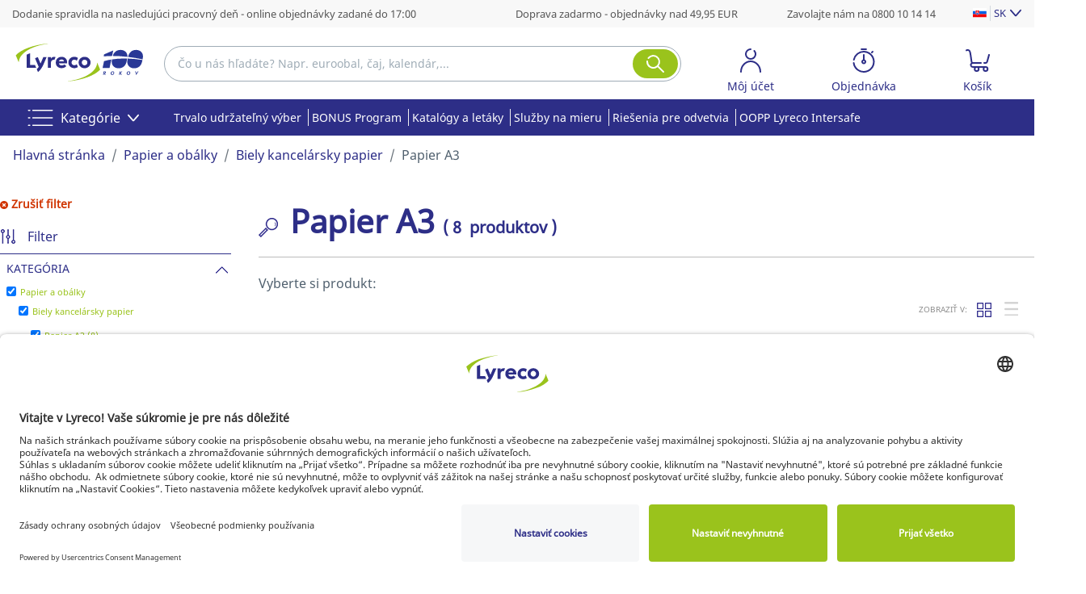

--- FILE ---
content_type: text/html;charset=UTF-8
request_url: https://www.lyreco.com/webshop/SKSK/papier-a-obalky/biely-kancelarsky-papier/papier-a3-category-001001002.html
body_size: 53514
content:

































<!doctype html>



	
		<html translate="no" xmlns="http://www.w3.org/1999/xhtml" xml:lang="sk" lang="sk">
	
	



<head>
    
        <script type="text/javascript">/*
 Copyright and licenses see https://www.dynatrace.com/company/trust-center/customers/reports/ */
(function(){function ab(){var ta;(ta=void 0===bb.dialogArguments&&navigator.cookieEnabled)||(document.cookie="__dTCookie=1;SameSite=Lax",ta=document.cookie.includes("__dTCookie"),ta=(document.cookie="__dTCookie=1; expires=Thu, 01-Jan-1970 00:00:01 GMT",ta));return ta}function Fa(){if(ab()){var ta=bb.dT_,Ga=null==ta?void 0:ta.platformPrefix,fb;if(fb=!ta||Ga){var Xa;fb=(null===(Xa=document.currentScript)||void 0===Xa?void 0:Xa.getAttribute("data-dtconfig"))||"app=5b435ea032633aa2|cors=1|owasp=1|featureHash=A7NQVfghqrux|msl=153600|srsr=0|vcv=2|rdnt=1|uxrgce=1|bp=3|cuc=9a0rcr4z|srms=2,2,1,|mdl=mdcc7=20,mdcc9=20|mel=100000|dpvc=1|md=mdcc16=a#userUniqueName,mdcc4=bdataLayer[0].newSearchEngine,mdcc5=b$.fn.jquery,mdcc6=bdocument.referrer,mdcc7=bnavigator.userAgent,mdcc9=a#generalError^rbstrong,mdcc10=cJSESSIONID,mdcc11=a#kunnrLeader,mdcc12=a#userLogin,mdcc13=a#userUniqueName,mdcc14=a#userLogin@value,mdcc15=a#userUniqueName|ssv=4|lastModification=1768831157111|mdp=mdcc16,mdcc4,mdcc10,mdcc11,mdcc12|tp=500,50,0|srbbv=2|agentUri=/webshop/ruxitagentjs_A7NQVfghqrux_10327251022105625.js|reportUrl=https://apm-gate.lyreco.com/bf/66a4fed2-eee4-488c-adf4-cb3cc9b6a3f2|auto=1|domain=lyreco.com|rid=RID_-1263143349|rpid=-1183633049";
fb=(Xa=null==ta?void 0:ta.minAgentVersion)&&"10327251022105625"<`${Xa}`?(console.log("[CookiePrefix/initConfig] Min agent version detected, and javascript agent is older - the javascript agent will not be initialized!"),!1):Ga&&!fb.includes(`cuc=${Ga}`)?(console.log(`[CookiePrefix/initConfig] value of platformPrefix [${Ga}] does not match the "cuc" value in the current config - initConfig will not initialize!`),!1):!0}fb&&(ta={cfg:"app=5b435ea032633aa2|cors=1|owasp=1|featureHash=A7NQVfghqrux|msl=153600|srsr=0|vcv=2|rdnt=1|uxrgce=1|bp=3|cuc=9a0rcr4z|srms=2,2,1,|mdl=mdcc7=20,mdcc9=20|mel=100000|dpvc=1|md=mdcc16=a#userUniqueName,mdcc4=bdataLayer[0].newSearchEngine,mdcc5=b$.fn.jquery,mdcc6=bdocument.referrer,mdcc7=bnavigator.userAgent,mdcc9=a#generalError^rbstrong,mdcc10=cJSESSIONID,mdcc11=a#kunnrLeader,mdcc12=a#userLogin,mdcc13=a#userUniqueName,mdcc14=a#userLogin@value,mdcc15=a#userUniqueName|ssv=4|lastModification=1768831157111|mdp=mdcc16,mdcc4,mdcc10,mdcc11,mdcc12|tp=500,50,0|srbbv=2|agentUri=/webshop/ruxitagentjs_A7NQVfghqrux_10327251022105625.js|reportUrl=https://apm-gate.lyreco.com/bf/66a4fed2-eee4-488c-adf4-cb3cc9b6a3f2|auto=1|domain=lyreco.com|rid=RID_-1263143349|rpid=-1183633049",
iCE:ab,platformCookieOffset:null==ta?void 0:ta.platformCookieOffset},Ga&&(ta.platformPrefix=Ga),bb.dT_=ta)}}function Ya(ta){return"function"==typeof ta}function hb(){let ta=window.performance;return ta&&Ba&&Va&&!!ta.timeOrigin&&Ya(ta.now)&&Ya(ta.getEntriesByType)&&Ya(ta.getEntriesByName)&&Ya(ta.setResourceTimingBufferSize)&&Ya(ta.clearResourceTimings)}this.dT_&&dT_.prm&&dT_.prm();var bb="undefined"!=typeof globalThis?globalThis:"undefined"!=typeof window?window:void 0,Va="function"==typeof PerformanceResourceTiming||
"object"==typeof PerformanceResourceTiming,Ba="function"==typeof PerformanceNavigationTiming||"object"==typeof PerformanceNavigationTiming;if((!("documentMode"in document)||Number.isNaN(document.documentMode))&&hb()){let ta=bb.dT_;!ta||!ta.cfg&&ta.platformPrefix?Fa():ta.gCP||(bb.console.log("Duplicate agent injection detected, turning off redundant initConfig."),ta.di=1)}})();
(function(){function ab(){let f=0;try{f=Math.round(Qa.performance.timeOrigin)}catch(p){}if(0>=f||Number.isNaN(f)||!Number.isFinite(f))de.push({severity:"Warning",type:"ptoi",text:`performance.timeOrigin is invalid, with a value of [${f}]. Falling back to performance.timing.navigationStart`}),f=Ne;return zd=f,Ue=Fa,zd}function Fa(){return zd}function Ya(){return Ue()}function hb(){let f=0;try{f=Math.round(Qa.performance.now())}catch(p){}return 0>=f||Number.isNaN(f)||!Number.isFinite(f)?Date.now()-
Ue():f}function bb(f,p){if(!p)return"";var y=f+"=";f=p.indexOf(y);if(0>f)return"";for(;0<=f;){if(0===f||" "===p.charAt(f-1)||";"===p.charAt(f-1))return y=f+y.length,f=p.indexOf(";",f),0<=f?p.substring(y,f):p.substring(y);f=p.indexOf(y,f+y.length)}return""}function Va(f){return bb(f,document.cookie)}function Ba(){}function ta(f,p=[]){var y;if(!f||"object"!=typeof f&&"function"!=typeof f)return!1;let L="number"!=typeof p?p:[],U=null,wa=[];switch("number"==typeof p?p:5){case 0:U="Array";break;case 1:U=
"Boolean";break;case 2:U="Number";break;case 3:U="String";break;case 4:U="Function";break;case 5:U="Object";break;case 6:U="Date";wa.push("getTime");break;case 7:U="Error";wa.push("name","message");break;case 8:U="Element";break;case 9:U="HTMLElement";break;case 10:U="HTMLImageElement";wa.push("complete");break;case 11:U="PerformanceEntry";break;case 13:U="PerformanceResourceTiming";break;case 14:U="PerformanceNavigationTiming";break;case 15:U="CSSRule";wa.push("cssText","parentStyleSheet");break;
case 16:U="CSSStyleSheet";wa.push("cssRules","insertRule");break;case 17:U="Request";wa.push("url");break;case 18:U="Response";wa.push("ok","status","statusText");break;case 19:U="Set";wa.push("add","entries","forEach");break;case 20:U="Map";wa.push("set","entries","forEach");break;case 21:U="Worker";wa.push("addEventListener","postMessage","terminate");break;case 22:U="XMLHttpRequest";wa.push("open","send","setRequestHeader");break;case 23:U="SVGScriptElement";wa.push("ownerSVGElement","type");break;
case 24:U="HTMLMetaElement";wa.push("httpEquiv","content","name");break;case 25:U="HTMLHeadElement";break;case 26:U="ArrayBuffer";break;case 27:U="ShadowRoot",wa.push("host","mode")}let {Pe:db,af:Lb}={Pe:U,af:wa};if(!db)return!1;p=Lb.length?Lb:L;if(!L.length)try{if(Qa[db]&&f instanceof Qa[db]||Object.prototype.toString.call(f)==="[object "+db+"]")return!0;if(f&&f.nodeType&&1===f.nodeType){let Ub=null===(y=f.ownerDocument.defaultView)||void 0===y?void 0:y[db];if("function"==typeof Ub&&f instanceof
Ub)return!0}}catch(Ub){}for(let Ub of p)if("string"!=typeof Ub&&"number"!=typeof Ub&&"symbol"!=typeof Ub||!(Ub in f))return!1;return!!p.length}function Ga(f,p,y,L){"undefined"==typeof L&&(L=Xa(p,!0));"boolean"==typeof L&&(L=Xa(p,L));f===Qa?we&&we(p,y,L):ee&&ta(f,21)?Ge.call(f,p,y,L):f.addEventListener&&(f===Qa.document||f===Qa.document.documentElement?gh.call(f,p,y,L):we.call(f,p,y,L));L=!1;for(let U=Ad.length;0<=--U;){let wa=Ad[U];if(wa.object===f&&wa.event===p&&wa.Y===y){L=!0;break}}L||Ad.push({object:f,
event:p,Y:y})}function fb(f,p,y,L){for(let U=Ad.length;0<=--U;){let wa=Ad[U];if(wa.object===f&&wa.event===p&&wa.Y===y){Ad.splice(U,1);break}}"undefined"==typeof L&&(L=Xa(p,!0));"boolean"==typeof L&&(L=Xa(p,L));f===Qa?Bf&&Bf(p,y,L):f.removeEventListener&&(f===Qa.document||f===Qa.document.documentElement?Qg.call(f,p,y,L):Bf.call(f,p,y,L))}function Xa(f,p){let y=!1;try{if(we&&Vh.includes(f)){let L=Object.defineProperty({},"passive",{get(){y=!0}});we("test",Ba,L)}}catch(L){}return y?{passive:!0,capture:p}:
p}function Ca(){let f=Ad;for(let p=f.length;0<=--p;){let y=f[p];fb(y.object,y.event,y.Y)}Ad=[]}function ja(f){return"function"==typeof f}function ya(f){if(f&&void 0!==f[qg])return f[qg];let p=ja(f)&&/{\s+\[native code]/.test(Function.prototype.toString.call(f));return f&&(f[qg]=p),p}function ua(f,p,...y){return void 0!==Function.prototype.bind&&ya(Function.prototype.bind)?Function.prototype.bind.call(f,p,...y):function(...L){return f.apply(p,(y||[]).concat(Array.prototype.slice.call(arguments)||[]))}}
function R(){if(Of){let f=new Of;if(Kd)for(let p of Rg)void 0!==Kd[p]&&(f[p]=ua(Kd[p],f));return f}return new Qa.XMLHttpRequest}function aa(){return zc()}function xa(f,p,...y){function L(){delete Rd[U];f.apply(this,arguments)}let U,wa=He;return"apply"in wa?(y.unshift(L,p),U=wa.apply(Qa,y)):U=wa(L,p),Rd[U]=!0,U}function N(f){delete Rd[f];let p=ke;"apply"in p?p.call(Qa,f):p(f)}function Y(f){xe.push(f)}function ka(f){let p=xe.length;for(;p--;)if(xe[p]===f){xe.splice(p,1);break}}function Sa(){return xe}
function O(f,p){return Gd(f,p)}function ea(f){Sd(f)}function fa(f,p){if(!Pf||!Qf)return"";f=new Pf([f],{type:p});return Qf(f)}function S(f,p){return mf?new mf(f,p):void 0}function C(f){"function"==typeof f&&rg.push(f)}function V(){return rg}function la(){return Ne}function M(f){function p(...y){if("number"!=typeof y[0]||!Rd[y[0]])try{return f.apply(this,y)}catch(L){return f(y[0])}}return p[Wh]=f,p}function oa(){return de}function sa(){Ue=ab;zc=()=>Math.round(Ue()+hb());(Number.isNaN(zc())||0>=zc()||
!Number.isFinite(zc()))&&(zc=()=>Date.now())}function Ta(){Ie&&(Qa.clearTimeout=ke,Qa.clearInterval=Sd,Ie=!1)}function nb(f){f=encodeURIComponent(f);let p=[];if(f)for(let y=0;y<f.length;y++){let L=f.charAt(y);p.push(Cf[L]||L)}return p.join("")}function cb(f){return f.includes("^")&&(f=f.split("^^").join("^"),f=f.split("^dq").join('"'),f=f.split("^rb").join(">"),f=f.split("^lb").join("<"),f=f.split("^p").join("|"),f=f.split("^e").join("="),f=f.split("^s").join(";"),f=f.split("^c").join(","),f=f.split("^bs").join("\\")),
f}function tb(){return le}function Eb(f){le=f}function Qb(f){let p=Oa("rid"),y=Oa("rpid");p&&(f.rid=p);y&&(f.rpid=y)}function Vb(f){if(f=f.xb){f=cb(f);try{le=new RegExp(f,"i")}catch(p){}}else le=void 0}function Zb(f){return"n"===f||"s"===f||"l"===f?`;SameSite=${Sg[f]}`:""}function ia(f,p,y){let L=1,U=0;do document.cookie=f+'=""'+(p?";domain="+p:"")+";path="+y.substring(0,L)+"; expires=Thu, 01 Jan 1970 00:00:01 GMT;",L=y.indexOf("/",L),U++;while(-1!==L&&5>U)}function za(f,p=document.cookie){return bb(f,
p)}function Ob(f){var p;return function(){if(p)return p;var y,L,U,wa,db=-1!==Rf?Rf:(null===(L=null===(y=Qa.dT_)||void 0===y?void 0:y.scv)||void 0===L?void 0:L.call(y,"postfix"))||(null===(wa=null===(U=Qa.dT_)||void 0===U?void 0:U.gCP)||void 0===wa?void 0:wa.call(U));y=(y=(Rf=db,db))?"".concat(f).concat(y):f;return p=y,y}}function Ac(){let f=(document.domain||location.hostname||"").split(".");return 1>=f.length?[]:f}function qb(f,p){p=`dTValidationCookieValue;path=/;domain=${f}${Zb(p)}`;return document.cookie=
`${nf()}=${p}`,za(nf())?(ia(nf(),f,"/"),!0):!1}function kc(){var f=Tg.dT_.scv("agentUri");if(!f)return"ruxitagentjs";f=f.substring(f.lastIndexOf("/")+1);return f.includes("_")?f.substring(0,f.indexOf("_")):f}function Bb(){return Qa.dT_}function Fb(f){ca("eao")?ye=f:Qa.console.log(`${Sf} App override configuration is not enabled! The provided app config callback method will not be invoked!`)}function fc(f){let p=navigator.userAgent;if(!p)return null;let y=p.indexOf("DTHybrid/1.0");return-1===y?null:
(f=p.substring(y).match(new RegExp(`(^|\\s)${f}=([^\\s]+)`)))?f[2]:null}function Q(){return navigator.userAgent.includes("Googlebot")||navigator.userAgent.includes("AdsBot-Google")}function X(f){let p=f,y=Math.pow(2,32);return function(){return p=(1664525*p+1013904223)%y,p/y}}function Ka(f,p){return Number.isNaN(f)||Number.isNaN(p)?Math.floor(33*td()):Math.floor(td()*(p-f+1))+f}function ba(f){if(Number.isNaN(f)||0>f)return"";var p=Qa.crypto;if(p&&!Q())p=p.getRandomValues(new Uint8Array(f));else{p=
[];for(var y=0;y<f;y++)p.push(Ka(0,32))}f=Array(f);for(y=0;y<p.length;y++){let L=Math.abs(p[y]%32);f.push(String.fromCharCode(L+(9>=L?48:55)))}return f.join("")}function $a(f=!0){Ve=f}function lb(){return Td}function Na(){let f=Qa.dT_;try{let U=Qa.parent;for(;U&&U!==Qa;){let wa=U.dT_;var p;if(p=!!(wa&&"ea"in wa)&&"10327251022105625"===wa.version){var y=f,L=wa;let db=!y.bcv("ac")||y.scv("app")===L.scv("app"),Lb=y.scv("postfix"),Ub=L.scv("postfix");p=db&&Lb===Ub}if(p)return wa.tdto();U=U!==U.parent?
U.parent:void 0}}catch(U){}return f}function dc(f,p="",y){var L=f.indexOf("h"),U=f.indexOf("v"),wa=f.indexOf("e");let db=f.substring(f.indexOf("$")+1,L);L=-1!==U?f.substring(L+1,U):f.substring(L+1);!p&&-1!==U&&(-1!==wa?p=f.substring(U+1,wa):p=f.substring(U+1));f=null;y||(U=Number.parseInt(db.split("_")[0]),wa=zc()%We,y=(wa<U&&(wa+=We),U+9E5>wa));return y&&(f={frameId:db,actionId:"-"===L?"-":Number.parseInt(L),visitId:""}),{visitId:p,Cd:f}}function Hb(f,p,y){var L=Ja("pcl");L=f.length-L;0<L&&f.splice(0,
L);L=Bd(za(Ed(),y));let U=[],wa=L?`${L}$`:"";for(db of f)"-"!==db.actionId&&U.push(`${wa}${db.frameId}h${db.actionId}`);f=U.join("p");var db=(f||(Ve&&(Bc(!0,"a",y),$a(!1)),f+=`${L}$${Td}h-`),f+=`v${p||ha(y)}`,f+="e0",f);vc(of(),db,void 0,ca("ssc"))}function Xb(f,p=document.cookie){var y=za(of(),p);p=[];if(y&&"-"!==y){var L=y.split("p");y="";for(let U of L)L=dc(U,y,f),y=L.visitId,L.Cd&&p.push(L.Cd);for(let U of p)U.visitId=y}return p}function wc(f,p){let y=document.cookie;p=Xb(p,y);let L=!1;for(let U of p)U.frameId===
Td&&(U.actionId=f,L=!0);L||p.push({frameId:Td,actionId:f,visitId:""});Hb(p,void 0,y)}function mc(){return Hd}function ib(f,p){try{Qa.localStorage.setItem(f,p)}catch(y){}}function w(f){try{Qa.localStorage.removeItem(f)}catch(p){}}function x(f){try{return Qa.localStorage.getItem(f)}catch(p){}return null}function r(f,p=document.cookie||""){return p.split(f+"=").length-1}function E(f,p){var y=r(f,p);if(1<y){p=Oa("domain")||Qa.location.hostname;let L=Qa.location.hostname,U=Qa.location.pathname,wa=0,db=
0;ud.add(f);do{let Lb=L.substring(wa);if(Lb!==p||"/"!==U){ia(f,Lb===p?"":Lb,U);let Ub=r(f);Ub<y&&(ud.add(Lb),y=Ub)}wa=L.indexOf(".",wa)+1;db++}while(0!==wa&&10>db&&1<y);Oa("domain")&&1<y&&ia(f,"",U)}}function T(){var f=document.cookie;E(of(),f);E(Ed(),f);E(od(),f);f=ud.size;0<f&&f!==Xe&&(Xe=f,de.push({severity:"Error",type:"dcn",text:`Duplicate cookie name${1!==f?"s":""} detected: ${Array.from(ud).join(",")}`}))}function P(){ud=new Set;T();Y(function(f,p,y,L){0===ud.size||p||(f.av(L,"dCN",Array.from(ud).join(",")),
ud.clear(),Xe=0)})}function ha(f){return na(f)||Bc(!0,"c",f)}function na(f){if(J(f)<=zc())return Bc(!0,"t",f);let p=yc(f);if(p){let y=hh.exec(p);f=y&&3===y.length&&32===y[1].length&&!Number.isNaN(Number.parseInt(y[2]))?(Sb(Cd(),p),p):Bc(!0,"i",f)}else f=Bc(!0,"c",f);return f}function Da(f,p){var y=zc();p=Gc(p).kc;f&&(p=y);$c(y+Ye+"|"+p);ad()}function pb(f){let p="t"+(zc()-J(f));Bc(!0,p,f)}function yc(f){var p,y;return null!==(y=null===(p=Xb(!0,f)[0])||void 0===p?void 0:p.visitId)&&void 0!==y?y:qc(Cd())}
function Hc(){let f=ba(Ld);try{f=f.replace(/\d/g,function(p){p=.1*Number.parseInt(p);return String.fromCharCode(Math.floor(25*p+65))})}catch(p){throw ta(p,7),p;}return f+="-0",f}function Cc(f,p){let y=Xb(!1,p);Hb(y,f,p);Sb(Cd(),f);Da(!0)}function dd(f,p,y){return Bc(f,p,y)}function Bc(f,p,y){f&&(Oe=!0);f=yc(y);y=Hc();Cc(y);if(yc(document.cookie))for(let L of Md)L(y,Oe,p,f);return y}function Ec(f){Md.push(f)}function Lc(f){f=Md.indexOf(f);-1!==f&&Md.splice(f)}function ad(f){pf&&N(pf);pf=xa(Xc,J(f)-
zc())}function Xc(){let f=document.cookie;return J(f)<=zc()?(sb(pb,[f]),!0):(I(ad),!1)}function $c(f){let p=ua(vc,null,od(),f,void 0,ca("ssc"));p();let y=za(od());""!==y&&f!==y&&(T(),p(),f===za(od())||sg||(de.push({severity:"Error",type:"dcn",text:"Could not sanitize cookies"}),sg=!0));Sb(od(),f)}function id(f,p){p=za(f,p);return p||(p=qc(f)||""),p}function jd(){var f=na()||"";Sb(Cd(),f);f=id(od());$c(f);w(Cd());w(od())}function Gc(f){let p={Zc:0,kc:0};if(f=id(od(),f))try{let y=f.split("|");2===y.length&&
(p.Zc=Number.parseInt(y[0]),p.kc=Number.parseInt(y[1]))}catch(y){}return p}function J(f){f=Gc(f);return Math.min(f.Zc,f.kc+Df)}function W(f){Ye=f}function D(){let f=Oe;return Oe=!1,f}function ra(){Xc()||Da(!1)}function Ia(){if(ca("nsfnv")){var f=za(Ed());if(!f.includes(`${Ze}-`)){let p=Ea(f).serverId;f=f.replace(`${Ze}${p}`,`${Ze}${`${-1*Ka(2,me)}`.replace("-","-2D")}`);pd(f)}}}function Pa(){I(function(){if(!ed()){let f=-1*Ka(2,me),p=ba(Ld);pd(`v_4${Ze}${`${f}`.replace("-","-2D")}_sn_${p}`)}},!0);
Ec(Ia)}function Ea(f){var p;let y={},L={sessionId:"",serverId:"",overloadState:0,appState:y};var U=f.split($e);if(2<U.length&&0===U.length%2){f=+U[1];if(Number.isNaN(f)||3>f)return L;f={};for(var wa=2;wa<U.length;wa++){let db=U[wa];db.startsWith(Tf)?y[db.substring(6).toLowerCase()]=+U[wa+1]:f[db]=U[wa+1];wa++}f.sn?(U=f.sn,L.sessionId=U.length===Ld||12>=U.length?U:""):L.sessionId="hybrid";if(f.srv){a:{U=f.srv.replace("-2D","-");if(!Number.isNaN(+U)&&(wa=Number.parseInt(U),wa>=-me&&wa<=me))break a;
U=""}L.serverId=U}U=+f.ol;1===U&&ob(pc());0<=U&&2>=U&&(L.overloadState=U);f=+f.prv;Number.isNaN(f)||(L.privacyState=1>f||4<f?1:f);f=null===(p=Oa("app"))||void 0===p?void 0:p.toLowerCase();p=y[f];!Number.isNaN(p)&&0===p&&ob(pc())}return L}function ob(f){let p=Bb();f||(p.disabled=!0,p.overloadPrevention=!0)}function Ua(){if(yb()||Qa.dynatraceMobile){let f=Va("dtAdkSettings")||fc("dtAdkSettings")||"";return Ea(f).privacyState||null}return null}function yb(){var f,p;let y=Qa.MobileAgent;if(y)return y;
let L=null===(p=null===(f=Qa.webkit)||void 0===f?void 0:f.messageHandlers)||void 0===p?void 0:p.MobileAgent;if(L)return{incrementActionCount:()=>L.postMessage({api:"incrementActionCount"})}}function sb(f,p){return!Wb()||Bb().overloadPrevention&&!pc()?null:f.apply(this,p)}function Wb(){let f=Ua();return 2===f||1===f?!1:!ca("coo")||ca("cooO")||pc()}function Yb(f,p){try{Qa.sessionStorage.setItem(f,p)}catch(y){}}function Sb(f,p){sb(Yb,[f,p])}function qc(f){try{return Qa.sessionStorage.getItem(f)}catch(p){}return null}
function Ic(f){try{Qa.sessionStorage.removeItem(f)}catch(p){}}function tc(f){document.cookie=f+'="";path=/'+(Oa("domain")?";domain="+Oa("domain"):"")+"; expires=Thu, 01 Jan 1970 00:00:01 GMT;"}function Dc(f,p,y,L){p||0===p?(p=(p+"").replace(/[\n\r;]/g,"_"),f=f+"="+p+";path=/"+(Oa("domain")?";domain="+Oa("domain"):""),y&&(f+=";expires="+y.toUTCString()),f+=Zb(Oa("cssm")),L&&"https:"===location.protocol&&(f+=";Secure"),document.cookie=f):tc(f)}function vc(f,p,y,L){sb(Dc,[f,p,y,L])}function Dd(f){return!!f.includes("v_4")}
function md(f){f=za(Ed(),f);f||(f=(f=qc(Ed()))&&Dd(f)?(pd(f),f):"");return Dd(f)?f:""}function pd(f){vc(Ed(),f,void 0,ca("ssc"))}function vd(f){return(f=f||md())?Ea(f):{sessionId:"",serverId:"",overloadState:0,appState:{}}}function Bd(f){return vd(f).serverId}function ed(f){return vd(f).sessionId}function pc(){return navigator.userAgent.includes(Nd)}function ze(f){let p={};f=f.split("|");for(let y of f)f=y.split("="),2===f.length&&(p[f[0]]=decodeURIComponent(f[1].replace(/\+/g," ")));return p}function A(){let f=
kc();return(f.indexOf("dbg")===f.length-3?f.substring(0,f.length-3):f)+"_"+Oa("app")+"_Store"}function B(f,p={},y){f=f.split("|");for(var L of f){f=L;let U=L.indexOf("="),wa;-1===U?(wa=f,p[wa]="1"):(f=L.substring(0,U),wa=f,p[wa]=L.substring(U+1,L.length))}!y&&(y=p.spc)&&(L=document.createElement("textarea"),L.innerHTML=y,p.spc=L.value);return p}function F(f){var p;return null!==(p=ic[f])&&void 0!==p?p:Ud[f]}function ca(f){f=F(f);return"false"===f||"0"===f?!1:!!f}function Ja(f){var p=F(f);p=Number.parseInt(p);
return Number.isNaN(p)&&(p=Ud[f]),p}function Oa(f){if("app"===f){a:{try{if(ye){var p=ye();if(p&&"string"==typeof p&&qf.test(p)){var y=p;break a}Qa.console.log(`${Sf} Registered app config callback method did not return a string in the correct app id format ${qf} The default app ID will be used instead! Got value: ${p}`)}}catch(L){Qa.console.log(`${Sf} Failed to execute the registered app config callback method! The default app ID will be used instead!`,L)}y=void 0}if(y)return y}return(F(f)||"")+""}
function jb(f,p){ic[f]=p+""}function xb(f){return ic=f,ic}function Cb(f){let p=ic[f];p&&(ic[f]=p.includes("#"+f.toUpperCase())?"":p)}function Ib(f){var p=f.agentUri;null!=p&&p.includes("_")&&(p=/([A-Za-z]*)\d{0,4}_(\w*)_\d+/g.exec(p))&&p.length&&2<p.length&&(f.featureHash=p[2])}function $b(f){var p=Bb().platformCookieOffset;if("number"==typeof p){a:{var y=Oa("cssm");var L=Ac();if(L.length)for(p=L.slice(p);p.length;){if(qb(p.join("."),y)){y=p.join(".");break a}p.shift()}y=""}y&&(f.domain=y)}else if(y=
f.domain||"",p=(p=location.hostname)&&y?p===y||p.includes("."+y,p.length-("."+y).length):!0,!y||!p){f.domainOverride||(f.domainOriginal=f.domain||"",f.domainOverride=`${location.hostname},${y}`,delete f.domain);a:{L=Oa("cssm");let wa=Ac().reverse();if(wa.length){var U=wa[0];for(let db=1;db<=wa.length;db++){if(qb(U,L)){L=U;break a}let Lb=wa[db];Lb&&(U=`${Lb}.${U}`)}}L=""}L&&(f.domain=L);p||de.push({type:"dpi",severity:"Warning",text:`Configured domain "${y}" is invalid for current location "${location.hostname}". Agent will use "${f.domain}" instead.`})}}
function m(f,p){$b(f);let y=ic.pVO;(y&&(f.pVO=y),p)||(f.bp=(f.bp||Ud.bp)+"")}function t(f,p){if(null==f||!f.attributes)return p;let y=p;var L=f.attributes.getNamedItem("data-dtconfig");if(!L)return y;f=f.src;L=L.value;let U={};ic.legacy="1";var wa=/([A-Za-z]*)_(\w*)_(\d+)/g;let db=null;wa=(f&&(db=wa.exec(f),null!=db&&db.length&&(U.agentUri=f,U.featureHash=db[2],U.agentLocation=f.substring(0,f.indexOf(db[1])-1),U.buildNumber=db[3])),L&&B(L,U,!0),$b(U),U);if(!p)y=wa;else if(!wa.syntheticConfig)return wa;
return y}function u(){return ic}function G(f){return Ud[f]===F(f)}function I(f,p=!1){Wb()?f():p?tg.push(f):ug.push(f)}function ma(){if(!ca("coo")||Wb())return!1;for(let f of ug)xa(f,0);ug=[];jb("cooO",!0);for(let f of tg)f();return tg.length=0,!0}function pa(){if(!ca("coo")||!Wb())return!1;jb("cooO",!1);tc(Ed());tc(of());tc(vg());tc("dtAdk");tc(Yc());tc(od());try{Ic(Cd()),Ic(od()),w(Cd()),w(od()),Ic(Yc()),Ic(Ed()),w(A()),w("dtAdk")}catch(f){}return!0}function Ma(){var f=za(Yc());if(!f||45!==(null==
f?void 0:f.length))if(f=x(Yc())||qc(Yc()),45!==(null==f?void 0:f.length)){ih=!0;let p=zc()+"";f=(p+=ba(45-p.length),p)}return Wa(f),f}function Wa(f){let p;if(ca("dpvc")||ca("pVO"))Sb(Yc(),f);else{p=new Date;var y=p.getMonth()+Math.min(24,Math.max(1,Ja("rvcl")));p.setMonth(y);y=Yc();sb(ib,[y,f])}vc(Yc(),f,p,ca("ssc"))}function gb(){return ih}function rb(f){let p=za(Yc());tc(Yc());Ic(Yc());w(Yc());jb("pVO",!0);Wa(p);f&&sb(ib,["dt-pVO","1"]);jd()}function zb(){w("dt-pVO");ca("pVO")&&(jb("pVO",!1),Ma());
Ic(Yc());jd()}function hc(f,p,y,L,U,wa){let db=document.createElement("script");db.setAttribute("src",f);p&&db.setAttribute("defer","defer");y&&(db.onload=y);L&&(db.onerror=L);U&&db.setAttribute("id",U);if(f=wa){var Lb;f=null!=(null===(Lb=document.currentScript)||void 0===Lb?void 0:Lb.attributes.getNamedItem("integrity"))}f&&db.setAttribute("integrity",wa);db.setAttribute("crossorigin","anonymous");wa=document.getElementsByTagName("script")[0];wa.parentElement.insertBefore(db,wa)}function nc(f){return Uf+
"/"+Pe+"_"+f+"_"+(Ja("buildNumber")||Bb().version)+".js"}function Mc(){}function Oc(f,p){return function(){f.apply(p,arguments)}}function Mb(f){if(!(this instanceof Mb))throw new TypeError("Promises must be constructed via new");if("function"!=typeof f)throw new TypeError("not a function");this.oa=0;this.Ob=!1;this.qa=void 0;this.Da=[];jh(f,this)}function kd(f,p){for(;3===f.oa;)f=f.qa;0===f.oa?f.Da.push(p):(f.Ob=!0,Mb.qb(function(){var y=1===f.oa?p.Gb:p.Hb;if(null===y)(1===f.oa?Vd:Ae)(p.promise,f.qa);
else{try{var L=y(f.qa)}catch(U){Ae(p.promise,U);return}Vd(p.promise,L)}}))}function Vd(f,p){try{if(p===f)throw new TypeError("A promise cannot be resolved with itself.");if(p&&("object"==typeof p||"function"==typeof p)){var y=p.then;if(p instanceof Mb){f.oa=3;f.qa=p;wg(f);return}if("function"==typeof y){jh(Oc(y,p),f);return}}f.oa=1;f.qa=p;wg(f)}catch(L){Ae(f,L)}}function Ae(f,p){f.oa=2;f.qa=p;wg(f)}function wg(f){2===f.oa&&0===f.Da.length&&Mb.qb(function(){f.Ob||Mb.Ub(f.qa)});for(var p=0,y=f.Da.length;p<
y;p++)kd(f,f.Da[p]);f.Da=null}function Xh(f,p,y){this.Gb="function"==typeof f?f:null;this.Hb="function"==typeof p?p:null;this.promise=y}function jh(f,p){var y=!1;try{f(function(L){y||(y=!0,Vd(p,L))},function(L){y||(y=!0,Ae(p,L))})}catch(L){y||(y=!0,Ae(p,L))}}function xg(){return yg.qb=function(f){if("string"==typeof f)throw Error("Promise polyfill called _immediateFn with string");f()},yg.Ub=()=>{},yg}function Ef(){var f;(f=void 0===Qa.dialogArguments&&navigator.cookieEnabled)||(document.cookie="__dTCookie=1;SameSite=Lax",
f=document.cookie.includes("__dTCookie"),f=(document.cookie="__dTCookie=1; expires=Thu, 01-Jan-1970 00:00:01 GMT",f));return f}function zg(){var f,p;try{null===(p=null===(f=yb())||void 0===f?void 0:f.incrementActionCount)||void 0===p||p.call(f)}catch(y){}}function Vf(){let f=Qa.dT_;Qa.dT_={di:0,version:"10327251022105625",cfg:f?f.cfg:"",iCE:f?Ef:function(){return navigator.cookieEnabled},ica:1,disabled:!1,disabledReason:"",overloadPrevention:!1,gAST:la,ww:S,stu:fa,nw:aa,st:xa,si:O,aBPSL:Y,rBPSL:ka,
gBPSL:Sa,aBPSCC:C,gBPSCC:V,buildType:"dynatrace",gSSV:qc,sSSV:Sb,rSSV:Ic,rvl:w,iVSC:Dd,p3SC:Ea,dC:tc,sC:vc,esc:nb,gSId:Bd,gDtc:ed,gSC:md,sSC:pd,gC:Va,cRN:Ka,cRS:ba,cfgO:u,pCfg:ze,pCSAA:B,cFHFAU:Ib,sCD:m,bcv:ca,ncv:Ja,scv:Oa,stcv:jb,rplC:xb,cLSCK:A,gFId:lb,gBAU:nc,iS:hc,eWE:I,oEIEWA:sb,eA:ma,dA:pa,iNV:gb,gVID:Ma,dPV:rb,ePV:zb,sVIdUP:$a,sVTT:W,sVID:Cc,rVID:na,gVI:ha,gNVIdN:dd,gARnVF:D,cAUV:ra,uVT:Da,aNVL:Ec,rNVL:Lc,gPC:Xb,cPC:wc,sPC:Hb,clB:Ta,ct:N,aRI:Qb,iXB:Vb,gXBR:tb,sXBR:Eb,de:cb,iEC:zg,rnw:hb,gto:Ya,
ael:Ga,rel:fb,sup:Xa,cuel:Ca,iAEPOO:Wb,iSM:pc,gxwp:R,iIO:ta,prm:xg,cI:ea,gidi:oa,iDCV:G,gCF:za,gPSMB:Ua,lvl:x,gCP:null!=f&&f.platformPrefix?function(){return f.platformPrefix||""}:void 0,platformCookieOffset:null==f?void 0:f.platformCookieOffset,tdto:Na,gFLAI:mc,rACC:Fb,gAN:kc,gAFUA:fc}}function Yh(){xg();var f;Of=Qa.XMLHttpRequest;var p=null===(f=Qa.XMLHttpRequest)||void 0===f?void 0:f.prototype;if(p){Kd={};for(let L of Rg)void 0!==p[L]&&(Kd[L]=p[L])}we=Qa.addEventListener;Bf=Qa.removeEventListener;
gh=Qa.document.addEventListener;Qg=Qa.document.removeEventListener;He=Qa.setTimeout;Gd=Qa.setInterval;Ie||(ke=Qa.clearTimeout,Sd=Qa.clearInterval);f=Ef?Ef():navigator.cookieEnabled;var y;p=za("dtAdkSettings")||(null===(y=ne)||void 0===y?void 0:y.getItem("dtAdkSettings"))||fc("dtAdkSettings")||"";y=1===(Ea(p).overloadState||null);if(f){if(y)return!1}else return!1;return!0}function af(...f){Qa.console.log.apply(Qa.console,f)}this.dT_&&dT_.prm&&dT_.prm();var Tg="undefined"!=typeof window?window:self,
Qa="undefined"!=typeof globalThis?globalThis:"undefined"!=typeof window?window:void 0,ke,Sd,He,Gd,zd,Ue,Wh=Symbol.for("dt_2");Symbol.for("dt_3");var we,Bf,gh,Qg,ee=Qa.Worker,Ge=ee&&ee.prototype.addEventListener,Ad=[],Vh=["touchstart","touchend","scroll"],qg=Symbol.for("dt2-isNativeFunction"),Of,Rg="abort getAllResponseHeaders getResponseHeader open overrideMimeType send setRequestHeader".split(" "),Kd,mf=Qa.Worker,Pf=Qa.Blob,Qf=Qa.URL&&Qa.URL.createObjectURL,Ie=!1,xe,rg=[],de=[],Ne,ne,Rd={},zc,Cf=
{"!":"%21","~":"%7E","*":"%2A","(":"%28",")":"%29","'":"%27",hg:"%24",";":"%3B",",":"%2C"},le,Sg={l:"Lax",s:"Strict",n:"None"},Rf=-1,of=Ob("dtPC"),Ed=Ob("dtCookie"),od=Ob("rxvt"),Yc=Ob("rxVisitor"),nf=Ob("dTValidationCookie"),vg=Ob("dtSa"),Ud,Sf="[Dynatrace RUM JavaScript]",qf=/^[\da-f]{12,16}$/,ye,td,Be,Ve=!1,Td,We=6E8,Hd,Ld=32,Cd=Ob("rxvisitid"),ud,Xe=0,hh=/([A-Z]+)-(\d+)/,Md=[],Ye,Df,Oe=!1,pf,sg=!1,$e="_",me=32768,Ze=`${$e}srv${$e}`,Tf="app-3A",Nd="RuxitSynthetic",Zh=/c(\w+)=([^ ]+(?: (?!c?\w+=)[^ ()c]+)*)/g,
ic={},ug=[],tg=[],ih=!1,Wf,Uf,Pe,$h=setTimeout;Mb.prototype.catch=function(f){return this.then(null,f)};Mb.prototype.then=function(f,p){var y=new this.constructor(Mc);return kd(this,new Xh(f,p,y)),y};Mb.prototype.finally=function(f){var p=this.constructor;return this.then(function(y){return p.resolve(f()).then(function(){return y})},function(y){return p.resolve(f()).then(function(){return p.reject(y)})})};Mb.all=function(f){return new Mb(function(p,y){function L(Lb,Ub){try{if(Ub&&("object"==typeof Ub||
"function"==typeof Ub)){var ld=Ub.then;if("function"==typeof ld){ld.call(Ub,function(Od){L(Lb,Od)},y);return}}U[Lb]=Ub;0===--wa&&p(U)}catch(Od){y(Od)}}if(!f||"undefined"==typeof f.length)return y(new TypeError("Promise.all accepts an array"));var U=Array.prototype.slice.call(f);if(0===U.length)return p([]);for(var wa=U.length,db=0;db<U.length;db++)L(db,U[db])})};Mb.allSettled=function(f){return new this(function(p,y){function L(db,Lb){if(Lb&&("object"==typeof Lb||"function"==typeof Lb)){var Ub=Lb.then;
if("function"==typeof Ub){Ub.call(Lb,function(ld){L(db,ld)},function(ld){U[db]={status:"rejected",reason:ld};0===--wa&&p(U)});return}}U[db]={status:"fulfilled",value:Lb};0===--wa&&p(U)}if(!f||"undefined"==typeof f.length)return y(new TypeError(typeof f+" "+f+" is not iterable(cannot read property Symbol(Symbol.iterator))"));var U=Array.prototype.slice.call(f);if(0===U.length)return p([]);var wa=U.length;for(y=0;y<U.length;y++)L(y,U[y])})};Mb.resolve=function(f){return f&&"object"==typeof f&&f.constructor===
Mb?f:new Mb(function(p){p(f)})};Mb.reject=function(f){return new Mb(function(p,y){y(f)})};Mb.race=function(f){return new Mb(function(p,y){if(!f||"undefined"==typeof f.length)return y(new TypeError("Promise.race accepts an array"));for(var L=0,U=f.length;L<U;L++)Mb.resolve(f[L]).then(p,y)})};Mb.qb="function"==typeof setImmediate&&function(f){setImmediate(f)}||function(f){$h(f,0)};Mb.Ub=function(f){"undefined"!=typeof console&&console&&console.warn("Possible Unhandled Promise Rejection:",f)};var yg=
Mb,Ug="function"==typeof PerformanceResourceTiming||"object"==typeof PerformanceResourceTiming,Ff="function"==typeof PerformanceNavigationTiming||"object"==typeof PerformanceNavigationTiming;(function(){var f,p,y,L;if(L=!("documentMode"in document&&!Number.isNaN(document.documentMode)))L=(L=window.performance)&&Ff&&Ug&&!!L.timeOrigin&&ja(L.now)&&ja(L.getEntriesByType)&&ja(L.getEntriesByName)&&ja(L.setResourceTimingBufferSize)&&ja(L.clearResourceTimings);if(L)if(L=!(null!==(f=navigator.userAgent)&&
void 0!==f&&f.includes("RuxitSynthetic")),!Qa.dT_||!Qa.dT_.cfg||"string"!=typeof Qa.dT_.cfg||"initialized"in Qa.dT_&&Qa.dT_.initialized)null!==(p=Qa.dT_)&&void 0!==p&&p.gCP?af("[CookiePrefix/initCode] initCode with cookie prefix already initialized, not initializing initCode!"):af("InitConfig not found or agent already initialized! This is an injection issue."),Qa.dT_&&(Qa.dT_.di=3);else if(L)try{Vf();Ud={ade:"",aew:!0,apn:"",agentLocation:"",agentUri:"",app:"",ac:!0,async:!1,ase:!1,auto:!1,bp:3,
bs:!1,buildNumber:0,csprv:!0,cepl:16E3,cls:!0,ccNcss:!1,coo:!1,cooO:!1,cssm:"0",cwtDomains:"",cwtUrl:"w2dax4xgw3",cwt:"",cors:!1,cuc:"",cce:!1,cux:!1,postfix:"",dataDtConfig:"",debugName:"",dvl:500,dASXH:!1,disableCookieManager:!1,dKAH:!1,disableLogging:!1,dmo:!1,doel:!1,dpch:!1,dpvc:!1,disableXhrFailures:!1,domain:"",domainOverride:"",domainOriginal:"",doNotDetect:"",ds:!0,dsndb:!1,dsa:!1,dsss:!1,dssv:!0,earxa:!0,eao:!1,exp:!1,eni:!0,etc:!0,expw:!1,instr:"",evl:"",fa:!1,fvdi:!1,featureHash:"",hvt:216E5,
imm:!1,ign:"",iub:"",iqvn:!1,initializedModules:"",lastModification:0,lupr:!0,lab:!1,legacy:!1,lt:!0,mb:"",md:"",mdp:"",mdl:"",mcepsl:100,mdn:5E3,mhl:4E3,mpl:1024,mmds:2E4,msl:3E4,bismepl:2E3,mel:200,mepp:10,moa:30,mrt:3,ntd:!1,nsfnv:!1,ncw:!1,oat:180,ote:!1,owasp:!1,pcl:20,pt:!0,perfbv:1,prfSmpl:0,pVO:!1,peti:!1,raxeh:!0,rdnt:0,nosr:!0,reportUrl:"dynaTraceMonitor",rid:"",ridPath:"",rpid:"",rcdec:12096E5,rtl:0,rtp:2,rtt:1E3,rtu:200,rvcl:24,sl:100,ssc:!1,svNB:!1,srad:!0,srbbv:1,srbw:!0,srcst:!1,srdinitrec:!0,
srmr:100,srms:"1,1,,,",srsr:1E5,srtbv:3,srtd:1,srtr:500,srvr:"",srvi:0,srwo:!1,srre:"",srxcss:!0,srxicss:!0,srficros:!0,srmrc:!1,srsdom:!0,srfirrbv:!0,srcss:!0,srmcrl:1,srmcrv:10,st:3E3,spc:"",syntheticConfig:!1,tal:0,tt:100,tvc:3E3,uxdce:!1,uxdcw:1500,uxrgce:!0,uxrgcm:"100,25,300,3;100,25,300,3",uam:!1,uana:"data-dtname,data-dtName",uanpi:0,pui:!1,usrvd:!0,vrt:!1,vcfi:!0,vcsb:!1,vcit:1E3,vct:50,vcx:50,vscl:0,vncm:1,vrei:"",xb:"",chw:"",xt:0,xhb:""};if(!Yh())throw Error("Error during initCode initialization");
try{ne=Qa.localStorage}catch(wd){}de=[];sa();Ne=zc();xe=[];Rd={};Ie||(Qa.clearTimeout=M(ke),Qa.clearInterval=M(Sd),Ie=!0);let qd=Math.random(),Fd=Math.random();Be=0!==qd&&0!==Fd&&qd!==Fd;if(Q()){var U=performance.getEntriesByType("navigation")[0];if(U){f=0;for(var wa in U){let wd=+U[wa];!Number.isNaN(wd)&&Number.isFinite(wd)&&(f+=Math.abs(wd))}var db=Math.floor(1E4*f)}else db=zc();td=X(db)}else Be?td=Math.random:td=X(zc());Td=Ne%We+"_"+Number.parseInt(Ka(0,1E3)+"");a:{let wd=Bb().cfg;ic={reportUrl:"dynaTraceMonitor",
initializedModules:"",dataDtConfig:"string"==typeof wd?wd:""};Bb().cfg=ic;let fd=ic.dataDtConfig;fd&&!fd.includes("#CONFIGSTRING")&&(B(fd,ic),Cb("domain"),Cb("auto"),Cb("app"),Ib(ic));let gd=(ic.dataDtConfig||"").includes("#CONFIGSTRING")?null:ic;if(gd=t(document.currentScript,gd),gd)for(let hd in gd)if(Object.prototype.hasOwnProperty.call(gd,hd)){U=hd;db=ic;wa=U;var Lb=gd[U];"undefined"!=typeof Lb&&(db[wa]=Lb)}let fe=A();try{let hd=(Lb=ne)&&Lb.getItem(fe);if(hd){let bf=ze(hd),oe=B(bf.config||""),
rf=ic.lastModification||"0",Ag=Number.parseInt((oe.lastModification||bf.lastModification||"0").substring(0,13)),Ki="string"==typeof rf?Number.parseInt(rf.substring(0,13)):rf;if(!(rf&&Ag<Ki)&&(oe.agentUri=oe.agentUri||Oa("agentUri"),oe.featureHash=bf.featureHash||Oa("featureHash"),oe.agentUri&&Ib(oe),m(oe,!0),Vb(oe),Qb(oe),Ag>(+ic.lastModification||0))){let oj=ca("auto"),pj=ca("legacy");ic=xb(oe);ic.auto=oj?"1":"0";ic.legacy=pj?"1":"0"}}}catch(hd){}m(ic);try{let hd=ic.ign;if(hd&&(new RegExp(hd)).test(Qa.location.href)){var Ub=
(delete Qa.dT_,!1);break a}}catch(hd){}if(pc()){{var ld=navigator.userAgent;let bf=ld.lastIndexOf(Nd);if(-1===bf)var Od={};else{var Qe=ld.substring(bf).matchAll(Zh);if(Qe){ld={};for(var Gf of Qe){let [,oe,rf]=Gf;ld[oe]=rf}Od=ld}else Od={}}}Gf=Od;let hd;for(hd in Gf)if(Object.prototype.hasOwnProperty.call(Gf,hd)&&Gf[hd]){Od=ic;Qe=hd;var pe=Gf[hd];"undefined"!=typeof pe&&(Od[Qe]=pe)}xb(ic)}var Pd=Oa("cuc"),Wd,cf;let Xd=null===(cf=null===(Wd=Qa.dT_)||void 0===Wd?void 0:Wd.gCP)||void 0===cf?void 0:cf.call(Wd);
if(Pd&&Xd&&Pd!==Xd)throw Error("platformPrefix and cuc do not match!");Ub=!0}if(!Ub)throw Error("Error during config initialization");P();Wf=Bb().disabled;var Jc;if(!(Jc=Oa("agentLocation")))a:{let wd=Oa("agentUri");if(wd||document.currentScript){let gd=wd||document.currentScript.src;if(gd){let fe=gd.includes("_complete")?2:1,Xd=gd.lastIndexOf("/");for(Ub=0;Ub<fe&&-1!==Xd;Ub++)gd=gd.substring(0,Xd),Xd=gd.lastIndexOf("/");Jc=gd;break a}}let fd=location.pathname;Jc=fd.substring(0,fd.lastIndexOf("/"))}Uf=
Jc;if(Pe=kc(),"true"===za("dtUseDebugAgent")&&!Pe.includes("dbg")&&(Pe=Oa("debugName")||Pe+"dbg"),!ca("auto")&&!ca("legacy")&&!Wf){let wd=Oa("agentUri")||nc(Oa("featureHash"));ca("async")||"complete"===document.readyState?hc(wd,ca("async"),void 0,void 0,"dtjsagent"):(document.write(`<script id="${"dtjsagentdw"}" type="text/javascript" src="${wd}" crossorigin="anonymous"><\/script>`),document.getElementById("dtjsagentdw")||hc(wd,ca("async"),void 0,void 0,"dtjsagent"))}za(Ed())&&jb("cooO",!0);Pa();
jb("pVO",!!x("dt-pVO"));I(Ma);Ye=18E5;Df=Ja("hvt")||216E5;let df=Na();Hd=void 0;df&&"ea"in df&&(Hd=df.gITAID());sb(wc,[Hd||1])}catch(qd){"platformPrefix and cuc do not match!"===qd.message?(Jc=Qa.dT_,Qa.dT_={minAgentVersion:Jc.minAgentVersion,platformPrefix:(null===(y=Jc.gCP)||void 0===y?void 0:y.call(Jc))||Jc.platformPrefix,platformCookieOffset:Jc.platformCookieOffset},af("[CookiePrefix/initCode] cuc and platformPrefix do not match, disabling agent!")):(delete Qa.dT_,af("JsAgent initCode initialization failed!",
qd))}})()})();
</script><script type="text/javascript" src="/webshop/ruxitagentjs_A7NQVfghqrux_10327251022105625.js" defer="defer"></script><script id="usercentrics-cmp"
                data-settings-id="16ME2JRMg"
                src="https://app.usercentrics.eu/browser-ui/latest/bundle_legacy.js"
        >
        </script>
    

    
    
        
        
        
        
        
        
    

    

    

<script>

    (function (w, d, s, l, i) {
        w[l] = w[l] || [];
        w[l].push({
            'gtm.start':
                new Date().getTime(), event: 'gtm.js'
        });
        var f = d.getElementsByTagName(s)[0],
            j = d.createElement(s), dl = l != 'dataLayer' ? '&l=' + l : '';
        j.async = true;
        j.src =
            'https://www.googletagmanager.com/gtm.js?id=' + i + dl + '&gtm_auth=itaQ_O4G1VucYwZqJnONAA&gtm_preview=env-97&gtm_cookies_win=x';
        f.parentNode.insertBefore(j, f);
    })(window, document, 'script', 'dataLayerGA4', 'GTM-PM5JHJ2H');

    (function (w, d, s, l, i) {
        w[l] = w[l] || [];
        w[l].push({'gtm.start': new Date().getTime(), event: 'gtm.js'});
        var f = d.getElementsByTagName(s)[0], j = d.createElement(s), dl = l != 'dataLayer' ? '&l=' + l : '';
        j.async = true;
        j.src = 'https://www.googletagmanager.com/gtm.js?id=' + i + dl;
        f.parentNode.insertBefore(j, f);
    })(window, document, 'script', 'dataLayerGA4', 'GTM-TQ7KFRX');

</script>


    <meta http-equiv="X-UA-Compatible" content="IE=Edge"/>
    <meta http-equiv="content-type" content="text/html; charset=UTF-8"/>
    <meta name="format-detection" content="telephone=no">
    <meta name="n&aacute;zov" content="obsah"/>

    <link rel="preload" href="https://cdn-s1.lyreco.com/staticswebshop/css/bootstrap-theme/theme.minWS25.15.css?rev=2-2025-12-02-16:57:07
" as="style">

    
    
        
        
        
    

    <meta http-equiv="Content-Language" content="sk"/>
    <meta name="keywords" lang="sk" content="Lyreco, kancel&aacute;rske potreby, hygiena, ochrann&eacute; pracovan&eacute; pom&ocirc;cky, papier, toner, cartridge, ob&aacute;lky"/>
    
    
        
        
    
    <meta name="description" content="Kancelárske potreby, čistiace a ochranné pomôcky a všetko, čo potrebujete pre svoje podnikanie s dodaním do 24 hodín"/>
    <meta name="viewport" content="width=device-width, user-scalable=no, initial-scale=1.0, maximum-scale=1.0, minimum-scale=1.0">

    

    
    

    <title>
        
            Biely kancelársky papier A3 | Lyreco Slovensko
            
        
    </title>

    
    

    
    

    













    

    
        
        
            
                
                
                    <link media="all" href="https://cdn-s1.lyreco.com/staticswebshop/css/styles.minWS25.15.css?rev=2-2025-12-02-16:57:07
" rel="stylesheet" type="text/css">
                
            
        
    



    













    

    
        
            
                
                
                    <link media="async" onload="this.media='all'" href="https://cdn-s1.lyreco.com/staticswebshop/css/brands.minWS25.15.css?rev=2-2025-12-02-16:57:07
" rel="stylesheet" type="text/css">
                
            
        
        
    



    













    

    
        
            
                
                
                    <link media="async" onload="this.media='all'" href="https://cdn-s1.lyreco.com/staticswebshop/css/bottom.minWS25.15.css?rev=2-2025-12-02-16:57:07
" rel="stylesheet" type="text/css">
                
            
        
        
    



    
        <meta name="msvalidate.01" content="1877D33BB4142687FAF3E0DC98C46483"/>
    

    

    
    
    














    





<link rel="shortcut icon" type="image/x-icon"
      href="https://cdn-s1.lyreco.com/staticswebshop/pictures/looknfeel/common/favicon_lyreco.ico?v=WS25.15"/>



    
    
        













    

    
        
            
                
                
                    <link media="async" onload="this.media='all'" href="https://cdn-s1.lyreco.com/staticswebshop/css/cms_search.minWS25.15.css?rev=2-2025-12-02-16:57:07
" rel="stylesheet" type="text/css">
                
            
        
        
    


    
        













    

    
        
            
                
                
                    <link media="async" onload="this.media='all'" href="https://cdn-s1.lyreco.com/staticswebshop/css/product.minWS25.15.css?rev=2-2025-12-02-16:57:07
" rel="stylesheet" type="text/css">
                
            
        
        
    


    
        













    

    
        
            
                
                
                    <link media="async" onload="this.media='all'" href="https://cdn-s1.lyreco.com/staticswebshop/css/popinAddToCart.minWS25.15.css?rev=2-2025-12-02-16:57:07
" rel="stylesheet" type="text/css">
                
            
        
        
    


    

    













    

    
        
        
            
                
                
                    <link media="all" href="https://cdn-s1.lyreco.com/staticswebshop/css/bootstrap-theme/theme.minWS25.15.css?rev=2-2025-12-02-16:57:07
" rel="stylesheet" type="text/css">
                
            
        
    


    













    

    
        
            
                
                
                    <link media="async" onload="this.media='all'" href="https://cdn-s1.lyreco.com/staticswebshop/css/slinky.minWS25.15.css?rev=2-2025-12-02-16:57:07
" rel="stylesheet" type="text/css">
                
            
        
        
    


    













    

    
        
            
                
                
                    <link media="async" onload="this.media='all'" href="https://cdn-s1.lyreco.com/staticswebshop/css/top.minWS25.15.css?rev=2-2025-12-02-16:57:07
" rel="stylesheet" type="text/css">
                
            
        
        
    


    













    

    
        
            
                
                
                    <link media="async" onload="this.media='all'" href="https://cdn-s1.lyreco.com/staticswebshop/css/wsdesign.minWS25.15.css?rev=2-2025-12-02-16:57:07
" rel="stylesheet" type="text/css">
                
            
        
        
    


    













    

    
        
            
                
                
                    <link media="async" onload="this.media='all'" href="https://cdn-s1.lyreco.com/staticswebshop/css/cookie.consent.minWS25.15.css?rev=2-2025-12-02-16:57:07
" rel="stylesheet" type="text/css">
                
            
        
        
    



    
    

    













    

    
        
            
                
                
                    <link media="async" onload="this.media='all'" href="https://cdn-s1.lyreco.com/staticswebshop/css/jqueryUI.minWS25.15.css?rev=2-2025-12-02-16:57:07
" rel="stylesheet" type="text/css">
                
            
        
        
    



    













    

    
        
            
                
                
                    <link media="async" onload="this.media='all'" href="https://cdn-s1.lyreco.com/staticswebshop/css/scalerUi.minWS25.15.css?rev=2-2025-12-02-16:57:07
" rel="stylesheet" type="text/css">
                
            
        
        
    



    
    
        
            













    

    
        
            
                
                
                    <link media="async" onload="this.media='all'" href="https://cdn-s1.lyreco.com/staticswebshop/css/responsive/responsive_search.minWS25.15.css?rev=2-2025-12-02-16:57:07
" rel="stylesheet" type="text/css">
                
            
        
        
    


        
    

    
    
    
        
    
        
            
        
    
        
    
        
    
        
    
        
    
        
    
        
    
        
    
        
    
    

    <script type="text/javascript" src="https://cdn-s1.lyreco.com/staticswebshop/js/utils.minWS25.15.js?rev=2-2025-12-02-16:57:07
"></script>
    <script type="text/javascript" src="https://cdn-s1.lyreco.com/staticswebshop/js/bootstrap-theme/jquery.minWS25.15.js?rev=2-2025-12-02-16:57:07
"></script>
    <script type="text/javascript" src="https://cdn-s1.lyreco.com/staticswebshop/js/bootstrap-theme/bootstrap.bundle.minWS25.15.js?rev=2-2025-12-02-16:57:07
"></script>
    <script type="text/javascript" src="https://cdn-s1.lyreco.com/staticswebshop/js/bootstrap-theme/lazyload.minWS25.15.js?rev=2-2025-12-02-16:57:07
"></script>
    <script type="text/javascript" src="https://cdn-s1.lyreco.com/staticswebshop/js/bootstrap-theme/svg4everybody.minWS25.15.js?rev=2-2025-12-02-16:57:07
"></script>
    <script type="text/javascript" src="https://cdn-s1.lyreco.com/staticswebshop/js/bootstrap-theme/notification-center/notification-center.minWS25.15.js?rev=2-2025-12-02-16:57:07
"></script>

    <script type="text/javascript" src="https://cdn-s1.lyreco.com/staticswebshop/js/tooltips.minWS25.15.js?rev=2-2025-12-02-16:57:07
"></script>

    <script type="text/javascript" src="https://cdn-s1.lyreco.com/staticswebshop/js/ga/utils.minWS25.15.js?rev=2-2025-12-02-16:57:07
"></script>
    <script type="text/javascript" src="https://cdn-s1.lyreco.com/staticswebshop/js/ga/ga360.minWS25.15.js?rev=2-2025-12-02-16:57:07
"></script>
    <script type="text/javascript" src="https://cdn-s1.lyreco.com/staticswebshop/js/ga/ga4.minWS25.15.js?rev=2-2025-12-02-16:57:07
"></script>
    <script type="text/javascript" src="https://cdn-s1.lyreco.com/staticswebshop/js/ga/common.minWS25.15.js?rev=2-2025-12-02-16:57:07
"></script>
    <script type="text/javascript" src="https://cdn-s1.lyreco.com/staticswebshop/js/ga/scrollTrigger.minWS25.15.js?rev=2-2025-12-02-16:57:07
"></script>

    <script>
        window.jQueryBootstrapThemeVersion = $;
        (function ($) {
            $(document).ready(function () {
                svg4everybody({
                    nosvg: true,
                    polyfill: true,
                    attributeName: 'data-href'
                });
            });
        })(window.jQueryBootstrapThemeVersion);
    </script>

    
        <script type="text/javascript" src="https://cdn-s1.lyreco.com/staticswebshop/js/privacySettings.minWS25.15.js?rev=2-2025-12-02-16:57:07
"></script>
    

    
    
        <script type="text/javascript" src="https://cdn-s1.lyreco.com/staticswebshop/js/ajax.minWS25.15.js?rev=2-2025-12-02-16:57:07
"></script>
        <script type="text/javascript" src="https://cdn-s1.lyreco.com/staticswebshop/js/jquery-deprecated-1.6.2.minWS25.15.js?rev=2-2025-12-02-16:57:07
"></script>
        <script type="text/javascript" src="https://cdn-s1.lyreco.com/staticswebshop/js/concat.minWS25.15.js?rev=2-2025-12-02-16:57:07
"></script>
        <script type="text/javascript" src="https://cdn-s1.lyreco.com/staticswebshop/js/slinky.minWS25.15.js?rev=2-2025-12-02-16:57:07
"></script>
        <script type="text/javascript" src="https://cdn-s1.lyreco.com/staticswebshop/js/bootstrap.scriptTop.minWS25.15.js?rev=2-2025-12-02-16:57:07
"></script>
        <script type="text/javascript" src="https://cdn-s1.lyreco.com/staticswebshop/js/bootstrap.mainTop.minWS25.15.js?rev=2-2025-12-02-16:57:07
"></script>
        <script type="text/javascript" src="https://cdn-s1.lyreco.com/staticswebshop/js/sb.minWS25.15.js?rev=2-2025-12-02-16:57:07
"></script>
        <script type="text/javascript" src="https://cdn-s1.lyreco.com/staticswebshop/js/sb-header.minWS25.15.js?rev=2-2025-12-02-16:57:07
"></script>
        <script type="text/javascript" src="https://cdn-s1.lyreco.com/staticswebshop/js/lyreco.minWS25.15.js?rev=2-2025-12-02-16:57:07
"></script>
        <script type="text/javascript" src="https://cdn-s1.lyreco.com/staticswebshop/js/webshop.minWS25.15.js?rev=2-2025-12-02-16:57:07
"></script>
        <script type="text/javascript" src="https://cdn-s1.lyreco.com/staticswebshop/js/categories.minWS25.15.js?rev=2-2025-12-02-16:57:07
"></script>
        <script type="text/javascript" src="https://cdn-s1.lyreco.com/staticswebshop/js/productThumbnail.minWS25.15.js?rev=2-2025-12-02-16:57:07
"></script>

        
            <script type="text/javascript" src='https://cdn-s1.lyreco.com/staticswebshop/js/bootstrap-theme/custom-carousel/custom-carousel.minWS25.15.js?rev=2-2025-12-02-16:57:07
'></script>
        
            <script type="text/javascript" src='https://cdn-s1.lyreco.com/staticswebshop/js/search.minWS25.15.js?rev=2-2025-12-02-16:57:07
'></script>
        
            <script type="text/javascript" src='https://cdn-s1.lyreco.com/staticswebshop/js/ga/ga360.minWS25.15.js?rev=2-2025-12-02-16:57:07
'></script>
        
            <script type="text/javascript" src='https://cdn-s1.lyreco.com/staticswebshop/js/ga/ga4.minWS25.15.js?rev=2-2025-12-02-16:57:07
'></script>
        
            <script type="text/javascript" src='https://cdn-s1.lyreco.com/staticswebshop/js/ga/common.minWS25.15.js?rev=2-2025-12-02-16:57:07
'></script>
        
            <script type="text/javascript" src='https://cdn-s1.lyreco.com/staticswebshop/js/ga/utils.minWS25.15.js?rev=2-2025-12-02-16:57:07
'></script>
        
            <script type="text/javascript" src='https://cdn-s1.lyreco.com/staticswebshop/js/lyreco.pagination.minWS25.15.js?rev=2-2025-12-02-16:57:07
'></script>
        
            <script type="text/javascript" src='https://cdn-s1.lyreco.com/staticswebshop/js/popinAddToCart.minWS25.15.js?rev=2-2025-12-02-16:57:07
'></script>
        
            <script type="text/javascript" src='https://cdn-s1.lyreco.com/staticswebshop/js/productThumbnailsTracking.minWS25.15.js?rev=2-2025-12-02-16:57:07
'></script>
        
            <script type="text/javascript" src='https://cdn-s1.lyreco.com/staticswebshop/js/showMoreLess.minWS25.15.js?rev=2-2025-12-02-16:57:07
'></script>
        

        
        

        
            <script type="text/javascript" src="https://cdn-s1.lyreco.com/staticswebshop/js/jqueryUI.minWS25.15.js?rev=2-2025-12-02-16:57:07
"></script>
            <script type="text/javascript" src="https://cdn-s1.lyreco.com/staticswebshop/js/autocomp.minWS25.15.js?rev=2-2025-12-02-16:57:07
"></script>
        

        
        
    

    
    

    
    






    

    
    <meta name="_csrf_parameter" content="_csrf" /><meta name="_csrf_header" content="X-CSRF-TOKEN" /><meta name="_csrf" content="b31cae13-9e4f-4f24-aae3-fc092d9d59d4" />

    
        
        <script type="module" src="https://cdn-s1.lyreco.com/staticswebshop/js/ui/www/build/ui-components.esm.minWS25.15.js?rev=2-2025-12-02-16:57:07
"></script>
        <script nomodule src="https://cdn-s1.lyreco.com/staticswebshop/js/ui/www/build/ui-components.minWS25.15.js?rev=2-2025-12-02-16:57:07
"></script>
    
    
    
    
    
</head>

<body class="en_UK">












    <div id="raptor_login_event" data-raptor-login-event="{&#034;template_name&#034;:&#034;login-page&#034;,&#034;user_id&#034;:&#034;ikFXtP8tukftjoAlNVsavhsLgYa/2Af12HdhmfV9MhHkpOTnAnYMm/4pUus0wy72yEmvV0KhAmXTXDrwaBuvKg\u003d\u003d&#034;,&#034;raptor_ruid&#034;:&#034;&#034;,&#034;event&#034;:&#034;raptor_login&#034;}"></div>



    <input type="hidden" id="usercentrics-enable" value="16ME2JRMg"/>


<input type="hidden" id="pathGawRemoveProduct" value="https://www.lyreco.com/webshop/SKSK/print/displayRemoveGawProduct"/>



<noscript>
    <iframe
        src="https://www.googletagmanager.com/ns.html?id=GTM-PM5JHJ2H&gtm_auth=itaQ_O4G1VucYwZqJnONAA&gtm_preview=env-97&gtm_cookies_win=x"
        height="0"
        width="0"
        style="display:none;visibility:hidden">

    </iframe>

    <iframe src="https://www.googletagmanager.com/ns.html?id=GTM-TQ7KFRX"
            height="0"
            width="0"
            style="display:none;visibility:hidden">
    </iframe>

</noscript>




<div
    








    data-event-view-item-list="[{&#034;template_name&#034;:&#034;product-category&#034;,&#034;item_list_id&#034;:&#034;papier-a3-001001002&#034;,&#034;item_list_name&#034;:&#034;catalogue&#034;,&#034;ecommerce&#034;:{&#034;items&#034;:[]},&#034;event&#034;:&#034;view_item_list&#034;}]"
    



    








    data-event-select-item="[{&#034;template_name&#034;:&#034;product-category&#034;,&#034;item_list_id&#034;:&#034;papier-a3-001001002&#034;,&#034;item_list_name&#034;:&#034;catalogue&#034;,&#034;ecommerce&#034;:{&#034;items&#034;:[]},&#034;event&#034;:&#034;select_item&#034;}]"
    



    class=" js-event-view-item-list js-event-select-item">
</div>





<input type="hidden" id="notification-success-parked-order-title" value="Ulo&#382;en&eacute;"/>
<input type="hidden" id="notification-success-parked-order-message" value="Va&scaron;a objedn&aacute;vka je ulo&#382;en&aacute; na nesk&ocirc;r. N&aacute;jdete ju v sekcii M&ocirc;j profil alebo na prihlasovacom paneli pod &quot;Objedn&aacute;vka&quot;."/>

<div id="notification-template" style="display:none;">
    <div class="notification toast m-3" role="alert" data-autohide="true" aria-live="assertive" aria-atomic="true">
        <div class="toast-header mx-2">
            <svg aria-hidden="true" class="icons--alert-success icons--common-s">
                <use data-href="https://cdn-s1.lyreco.com/staticswebshop/css/bootstrap-theme/sprites/global/global.spriteWS25.15.svg?rev=2-2025-12-02-16:57:07
#pictogram--success"></use>
            </svg>
            <div class="notification-title ml-2 mr-auto text_success font-weight-bold"></div>
            <svg aria-hidden="true" role="button" data-dismiss="toast" aria-label="Close" class="icons--alternative-specific icons--alternative-xs ml-2">
                <use data-href="https://cdn-s1.lyreco.com/staticswebshop/css/bootstrap-theme/sprites/main/main.spriteWS25.15.svg?rev=2-2025-12-02-16:57:07
#pictogram--cross"></use>
            </svg>
        </div>
        <div class="toast-body">
            <div class="notification-message"></div>
        </div>
    </div>
</div>

<script>
    svg4everybody({ nosvg: true, polyfill: true, attributeName: 'data-href' });
</script>

<script type="text/javascript" src="https://cdn-s1.lyreco.com/staticswebshop/js/notifications/notification.minWS25.15.js?rev=2-2025-12-02-16:57:07
"></script>



<input type="hidden" id="disableCookieBanner" value="true"/>





<!-- Specific Translations -->





<div class="cc_banner cc_container cc_container--open nodisplay" >
	<a href="javascript:void(0)" onclick="createCookieConsent()" class="cc_btn cc_btn_accept_all">
		<img src="https://cdn-s1.lyreco.com/staticswebshop/pictures/looknfeel/common/placeholder-1px-transparent.png" data-src="https://cdn-s1.lyreco.com/staticswebshop/pictures/looknfeel/common/supp.png?v=WS25.15" class="lazyload" />
	</a>
	<p class="cc_message">
		Používame cookies, aby sme zlepšili naše služby a aby sme vám vedeli dať ponuky, ktoré zodpovedajú vašim preferenciám. Ak budete pokračovať v prehľadávaní, budeme to považovať za súhlas s ich používaním. Ak chcete zmeniť vaše nastavenia alebo získať viac informácií, kliknite sem -
		<a data-cc-if="options.link" class="cc_more_info" href="https://www.lyreco.com/webshop/SKSK/termsAndConditions/view" >
			Podmienky používania & Cookies Policy
		</a>
	</p>
</div>












<input type="hidden" id="kunnrLeader" name="kunnrLeader" value=""/>
<input type="hidden" id="userLogin" name="userLogin" value="ANONYMOUS"/>
<input type="hidden" id="userUniqueName" value="NONE"/>


    <input type="hidden" id="charactersNumber" name="charactersNumber" value="3"/>
    <input type="hidden" id="latencyPeriod" name="latencyPeriod" value="50"/>
    <input type="hidden" id="suggestionsLevels" name="suggestionsLevels" value="4"/>



<div class="overlay_content"></div>
<div class="overlay"></div>
<div class="top_message none">
    
</div>

<header class="">
    





 



<!-- add a css customizing for the customer -->




<input type="hidden" value="true" id="isAnonymous" />
<input type="hidden" value="true" id="isDisplaySpecialNotice" />
<input type="hidden" id="noDisplayPopupSpecialNotice" value="https://www.lyreco.com/webshop/SKSK/noDiplayPopupSpecialNotice" />
<input type="hidden" id="closePopupSpecialNotice" value="https://www.lyreco.com/webshop/SKSK/closePopupSpecialNotice" />
<input type="hidden" id="substitutionDialog" value="https://www.lyreco.com/webshop/SKSK/substitution/popupAdd" />
<input type="hidden" value="https://www.lyreco.com/webshop/SKSK/product/sendRequest" id="sendRequestUrl" />
<input type="hidden" value="Chyba rozpo&#269;tu" id="popupErrorBudgetTitle"/>
<input type="hidden" value="Upozornenie" id="popupWarnBudgetTitle"/>
<input type="hidden" value="" id="popupErrorTitle"/>
<input type="hidden" value="Upozornenie" id="popupWarningTitle"/>
<input type="hidden" id="parkOrderDialog" value="https://www.lyreco.com/webshop/SKSK/parkorder/popupAdd" />
<input type="hidden" id="spinnerUrl" value="https://cdn-s1.lyreco.com/staticswebshop/pictures/looknfeel/common/ajax-loader.gif?v=WS25.15" />
<input type="hidden" value="https://www.lyreco.com/webshop/SKSK/generalError" id="pathError" />
<input type="hidden" value="https://www.lyreco.com/webshop/SKSK/wslogin?lc=SKSK" id="pathSessionTimeOut" />
<input type="hidden" value="https://www.lyreco.com/webshop/SKSK/wslogin?loginToGetAccess=1" id="pathLoginToGetAccess" />
<input type="hidden" value="https://www.lyreco.com/webshop/SKSK/progressBar" id="progressBarUrl" />
<input type="hidden" id="urlGetPrice" value="https://www.lyreco.com/webshop/SKSK/product/getPrice/idProduct/uomCode" />
<input type="hidden" id="helpUrl" value="https://www.lyreco.com/webshop/SKSK/help/view" />
<input type="hidden" id="loadingText" value="Na&#269;&iacute;tava sa..." />
<input type="hidden" id="paginateAjaxUrl" value="https://www.lyreco.com/webshop/SKSK/paginateAjax" />
<input type="hidden" id="urlUploadSb" value="https://www.lyreco.com/webshop/SKSK/sb/uploadPopup" />
<input type="hidden" id="waitForImportSb" value="false"/>
<input type="hidden" id="processImportUrl" value="https://www.lyreco.com/webshop/SKSK/sb/processImport"/>
<input type="hidden" id="sbUrl" value="https://www.lyreco.com/webshop/SKSK/sb/view"/>
<input type="hidden" id="sbUrlImport" value="https://www.lyreco.com/webshop/SKSK/sb/viewImport"/>
<input type="hidden" id="sbUrlFromImport" value="https://www.lyreco.com/webshop/SKSK/sb/view?fromImport=true"/>
<input type="hidden" id="sbUrlImportFromImport" value="https://www.lyreco.com/webshop/SKSK/sb/viewImport?fromImport=true"/>
<input type="hidden" id="urlViewSubstitution" value="https://www.lyreco.com/webshop/SKSK/welcome/viewSubstit"/>
<input type="hidden" id="quickEntryUrl" value="https://www.lyreco.com/webshop/SKSK/sb/quickEntry"/>
<input type="hidden" id="retryAddToSbLink" value="https://www.lyreco.com/webshop/SKSK/sb/retry/param" />
<input type="hidden" id="urlUpdateViewImport" value="https://www.lyreco.com/webshop/SKSK/sb/contentImport" />
<input type="hidden" id="urlBudgetFamilyErrors" value="https://www.lyreco.com/webshop/SKSK/sb/budgetFamilyErrors" />
<input type="hidden" id="sbMiniOrderAmountHidden" value="false" />
<input type="hidden" id="sbEcologicalFreightChargesHidden" value="false" />
<input type="hidden" id="autoCompleteProductsLabel" value="Produkty" />
<input type="hidden" id="autoCompleteCatSearch" value="https://www.lyreco.com/webshop/SKSK/all-categories-scfs-param.html" />
<input type="hidden" id="autoCompleteAccess" value="true" />
<input type="hidden" id="assemblyDialog" value="https://www.lyreco.com/webshop/SKSK/assembly/popup" />
<input type="hidden" id="assemblyDialogForImport" value="https://www.lyreco.com/webshop/SKSK/assembly/popupForImport"/>
<input type="hidden" id="assemblyDialogForOrderHistory" value="https://www.lyreco.com/webshop/SKSK/assembly/popupForOrderHistory" />
<input type="hidden" id="addFromDetail" value="false"/>

<input type="hidden" id="displayOrderBlock" value=""/>
<input type="hidden" id="hasSusbtitution" value=""/>


<!-- data for reco certona  -->

	<input type="hidden" id="showRecommendations" value="true" />
	<input type="hidden" id="isAnonymous" value="true" />
	<input type="hidden" id="resPageId" value="" />
	<input type="hidden" id="userType" value="UNKNOWN" />
	<input type="hidden" id="identifier" value="" />
	
	
		
			<input type="hidden" id="url_product_detail" value="https://www.lyreco.com/webshop/SKSK/product-description-recommended-product-product_id_recommended.html?context=reco&scheme=SCHEME" />
		
		
	
	
	<input type="hidden" id="url_stampByProductId" value="https://www.lyreco.com/webshop/SKSK/print/stampByProductId/PRODUCT_ID_RECOMMENDED" />
	<input type="hidden" id="url_viewByProductId" value="https://www.lyreco.com/webshop/SKSK/print/viewByProductId/PRODUCT_ID_RECOMMENDED" />
	<input type="hidden" id="url_trackingForWebShop" value="https://www.lyreco.com/webshop/SKSK/product/tracking" />
	
	<input type="hidden" id="url_recoOpenSw2pSession" value="https://www.lyreco.com/webshop/SKSK/openW2PSession/PRODUCT_ID_RECOMMENDED/PRODUCT_MVGR2_RECOMMENDED/none" />
	
	
	<!-- add hidden url for add to cart from reco -->
	<input type="hidden" id="url_add_shoppingBasket" value="https://www.lyreco.com/webshop/SKSK/sb/addProductWithForm" />










<div class="nodisplay" id="showOrderBlockContent">
    <div class="alert alert-warning alert-dismissible mb-0" role="alert">
        <span class="container">
            <img src="https://cdn-s1.lyreco.com/staticswebshop/pictures/looknfeel/common/picto-19.gif?v=WS25.15" />
            <span class="ml-3">Ste prihlásený pod účtom, s ktorým nie je možné objednávať. V menu Môj účet pokračujte na "Vybrať dodaciu adresu", alebo kontaktujte naše Oddelenie starostlivosti o zákazníkov.</span>
        </span>
        <button type="button" class="close" data-dismiss="alert" aria-label="Close">
            <span aria-hidden="true">&times;</span>
        </button>
    </div>
</div>












<div id="popup-dialog-budget" class="nodisplay">
    <br />
    <label for="displayPopupBudgetForm">
    <input type="checkbox" name="displayPopupBudgetForm" id="displayPopupBudgetForm"/>
    &nbsp;Nezobrazovať viac rozpočtové upozornenia</label>
</div>



<div id="dialog-error">
    <a rel="nofollow" id="fancybox-close">Zatvoriť</a>
    <div class="fancy_top">

        <p class="title_02 font_01" id="dialog-error-title"></p>
        <br/>
        <p class="fs_14" id="dialog-error-content"></p>
    </div>
    <div class="fancy_bottom" id="id-fancy_bottom">
        <a rel="nofollow" id="btn_submit_01-popup" class="btn_lyreco btn_small btn_yellow right btn_margin_right" title="OK" href="javascript:closeSimpleDialog('')"><span>OK</span></a>
    </div>
</div>

<div id="dialog-ce-error">
    <a rel="nofollow" id="fancybox-close">Zatvoriť</a>
    <div class="fancy_top">

        <p class="title_02 font_01" id="dialog-ce-error-title">Error</p>
        <br/>

        <p class="fs_14" id="dialog-ce-error-content"></p>
    </div>
    <div class="fancy_bottom" id="id-fancy_bottom">
        <a rel="nofollow" id="btn_submit_01-popup" class="btn_submit_01" title="OK" href="javascript:closeSimpleDialog('')"><span>Close</span></a>
        <a rel="nofollow" id="btn_submit_01-popup" class="btn_submit_01" title="CALL ME" href="#"><span>CALL ME</span></a>
    </div>
</div>

<div id="dialog-spinner">
    <div class="fancy_top">

        <p class="title_02 font_01 border_02">Čakajte prosím...</p>

        <br/>
        <p>Vážený zákazník,<br><b>Vašu požiadavku práve spracovávame.</b><br>Prosíme, ponechajte túto stránku otvorenú, operácia môže chvíľu trvať.<br><b>Hneď po jej dokončení vás budeme informovať.</b><br>Ďakujeme za vašu trpezlivosť.</p>
        
        <div class="image_center nodisplay spinner_image"><img src="https://cdn-s1.lyreco.com/staticswebshop/pictures/looknfeel/common/placeholder-1px-transparent.png" data-src="https://cdn-s1.lyreco.com/staticswebshop/pictures/looknfeel/common/ajax-loader.gif?v=WS25.15" class="lazyload" /></div>
        <div class="image_center nodisplay progressbar_image"><div id="uploadprogressbar"></div></div>
    </div>
    <div class="fancy_bottom" id="id-fancy_bottom"></div>
</div>





<div id="popup-logout" class="nodisplay">
    <div class="fancy_top">
        <p>Boli ste odhlásená/ý.</p>
        <p>Tešíme sa na vašu ďalšiu návštevu.</p>
    </div>
</div>







<img src="https://cdn-s1.lyreco.com/staticswebshop/pictures/looknfeel/common/progressbar.gif?v=WS25.15" id="imgProgressBar" class="nodisplay" />
<img src="https://cdn-s1.lyreco.com/staticswebshop/pictures/looknfeel/common/progressbg_orange.gif?v=WS25.15" id="imgProgressBarOrange" class="nodisplay" />
<img src="https://cdn-s1.lyreco.com/staticswebshop/pictures/looknfeel/common/progressbg_red.gif?v=WS25.15" id="imgProgressBarRed" class="nodisplay" />
<img src="https://cdn-s1.lyreco.com/staticswebshop/pictures/looknfeel/common/progressbg_green.gif?v=WS25.15" id="imgProgressBarGreen" class="nodisplay" />


<div id="progressBar-modal" style="display: none;background-color: white;padding: 10px;">
	<span class="progressbar" id="uploadprogressbar">
		<img src="https://cdn-s1.lyreco.com/staticswebshop/pictures/looknfeel/common/progressbar.gif?v=WS25.15" id="imgProgressBar" /> <br>
		0%
	</span>
</div>










<div class="position-fixed top-0 left-0 right-0 z-index-8 bg-white">

    <div id="js-header-no-interaction-overlay" class="absolute-fill-0 z-index-5" style="display: none;"></div>

    <input type="hidden" id="noDisplayPopupLink" value="https://www.lyreco.com/webshop/SKSK/sb/noDiplayPopupBudget" />
    <input type="hidden" id="displayBudgetPopup" value="true" />

    

    










    
        <section class="navbar navbar-expand p-0 bg-gray-white preheader">
            
            

            
                
                
                
                    
                
            
            <div class="col-10 col-lg-11 text-truncate icontext py-1 ">
                <div class="text d-none d-lg-block">
                    <small class="d-flex justify-content-between">
                        <p class="text-truncate">
                            Dodanie spravidla na nasledujúci pracovný deň - online objednávky zadané do 17:00
                        </p>
                        <p class="text-truncate">
                            
                        </p>
                        <p class="text-truncate">
                            Doprava zadarmo - objednávky nad 49,95 EUR
                        </p>
                        <p class="text-truncate">
                            Zavolajte nám na 0800 10 14 14
                        </p>
                    </small>
                </div>
            </div>
            <div class="col-2 col-lg-1 d-flex flex-row-reverse ">
                






    <div id="switch-language-popover-template" class="d-none">
        <div class="popover shadow-sm z-index-8" role="tooltip" style="width: 210px; z-index: 1080;">
            <div class="arrow"></div>
            <div class="p-4">
                <h3 class="font-weight-bold text_sm pb-2 border-bottom d-flex align-items-center">
                    <img class="mr-2" src="/staticswebshop/pictures/looknfeel/common/flag/flag_SK.svg"/>
                    Slovensko
                </h3>
                <div class="pt-2">
                    <p class="mb-2 text-primary">
                        Zvoľte jazyk
                    </p>

                    

                        
                            <div class="position-relative mb-2">

                                <a rel="nofollow" href="https://www.lyreco.com/webshop/SKSK/switchLanguage?language=en_SK&langCountry=ENSK&lc=ENSK" class="stretched-link"></a>

                                <div class="custom-control custom-radio d-flex align-items-center">
                                    
                                        
                                        
                                            <input type="radio" id="language-0"
                                                   name="customRadioSwitchLanguage" class="custom-control-input">
                                        
                                    
                                    <label class="custom-control-label"
                                           for="language-0">English - EN</label>
                                </div>
                            </div>
                        
                            <div class="position-relative mb-2">

                                <a rel="nofollow" href="https://www.lyreco.com/webshop/SKSK/switchLanguage?language=sk_SK&langCountry=SKSK&lc=SKSK" class="stretched-link"></a>

                                <div class="custom-control custom-radio d-flex align-items-center">
                                    
                                        
                                            <input type="radio" id="language-1"
                                                   name="customRadioSwitchLanguage" class="custom-control-input"
                                                   checked>
                                        
                                        
                                    
                                    <label class="custom-control-label"
                                           for="language-1">Slovenčina - SK</label>
                                </div>
                            </div>
                        

                    
                </div>
            </div>
        </div>
    </div>

    
        
        
            <div>
                <a href="#" id="js-switch-language-button" class="d-inline-flex align-items-center pb-1 text-decoration-none">
                    <img class="mx-1" src="/staticswebshop/pictures/looknfeel/common/flag/flag_SK.svg" width="17" height="12"/>

                    <small class="text-muted pl-1 border-left">
                        <p class="text-primary">
                                SK
                        </p>
                    </small>
                    <svg aria-hidden="true" id="pictogram-arrow-switch-language-popover"
                         class="icons--common-primary icons--alternative-xs icons--transform-bottom ml-1">
                        <use
                            data-href="https://cdn-s1.lyreco.com/staticswebshop/css/bootstrap-theme/sprites/global/global.spriteWS25.15.svg?rev=2-2025-12-02-16:57:07
#pictogram--arrow"></use>
                    </svg>
                </a>
            </div>
        
    




            </div>
        </section>
    
    





    <div class="header row align-items-center px-3 px-xl-0 pb-2 pb-xl-0">
        
            
            
                <div class="col-5 col-sm-3 col-lg-2 my-1">
                    



<a id="welcomeLogo" class="brand-wrap d-block" href="https://www.lyreco.com/webshop/SKSK/index.html">
    <img src="https://cdn-s1.lyreco.com/staticswebshop/pictures/looknfeel/SKSK/logo.svg" alt="" class="logo mw-100 ml-2" />
</a>


                </div>
            
        
        <div class="col-7 col-sm-5 offset-sm-4 col-md-7 col-lg-8 offset-md-2 col-xl-4 offset-xl-0 order-xl-3 order-2 d-flex pl-0 pt-4 headerIcon-height justify-content-end">
            <div class="js-header-tutorial-step-2 col-4 col-md-5 col-lg-3 col-xl">
                <div class="d-none d-xl-flex widget-header dropdown-hover text-center pl-0 justify-content-center h-100">
                    










<div class="js-data-tracking position-relative w-100" role="button" data-login-type="header_picto">
    
        
            <a href="https://www.lyreco.com/webshop/SKSK/wslogin" class="position-absolute fixed-top h-100" onclick="searchParamLoginFromDashboard(this);"></a>
        
        
    
    <svg aria-hidden="true" class="icons--common-primary icons--common-m">
        <use data-href="https://cdn-s1.lyreco.com/staticswebshop/css/bootstrap-theme/sprites/main/main.spriteWS25.15.svg?rev=2-2025-12-02-16:57:07
#pictogram--profile"></use>
    </svg>
    <div class="d-none d-md-block text-center py-1 text-primary text_sm text-truncate">
        
            
                Môj účet
            
            
        
    </div>
</div>


    
        <div class="js-data-tracking dropdown-menu header-profile-menu dropdown-hoverable-menu_lg_display dropdown-prospect-min-width text-center p-3 shadow"
             data-login-type="header_button"
        >
            <div>
                <p class="mt-4 text-primary title_xxs font-weight-bold mb-1">
                    Prihlásenie
                </p>
                <p class="small">
                    Prihláste sa do svojho účtu
                </p>
            </div>
            
            
            
            















    
    
    
        
    


<div class="js-data-tracking" data-login-type="header_account">
    <a id="login_link" class="js-link-loginpage btn btn-validate w-50 mb-2 p-2 my-3" href="https://www.lyreco.com/webshop/SKSK/wslogin"
       onclick="return searchParamLoginFromDashboard(this);" >
        Prihlásiť sa
    </a>
    <p class="mb-0">
        Nemáte ešte zákaznícky účet?
    </p>
    <a id="create_account_link_header_account" href="https://www.lyreco.com/webshop/SKSK/requestUser/view" class="text-primary">
        Zaregistrovať firmu
    </a>

</div>

            <hr/>
            
















<div class="row">
    <div class="col-6">
        





<div class="media pb-2">
    <svg aria-hidden="true" class="float-left icons--common-primary icons--common-s">
        <use data-href="https://cdn-s1.lyreco.com/staticswebshop/css/bootstrap-theme/sprites/global/global.spriteWS25.15.svg?rev=2-2025-12-02-16:57:07#pictogram--invoices"></use>
    </svg>
    <div class="media-body text-left ml-1">
        <span class="title title_xxs small mb-1">Faktúry vo vašom účte</span>
        <span class="text_sm small"></span>
    </div>
</div>

    </div>
    <div class="col-6">
        





<div class="media pb-2">
    <svg aria-hidden="true" class="float-left icons--common-primary icons--common-s">
        <use data-href="https://cdn-s1.lyreco.com/staticswebshop/css/bootstrap-theme/sprites/main/main.spriteWS25.15.svg?rev=2-2025-12-02-16:57:07#pictogram--lists-l"></use>
    </svg>
    <div class="media-body text-left ml-1">
        <span class="title title_xxs small mb-1">Dokumenty uložené vo vašom účte</span>
        <span class="text_sm small"></span>
    </div>
</div>

    </div>
</div>
<div class="row">
    <div class="col-6">
        





<div class="media pb-2">
    <svg aria-hidden="true" class="float-left icons--common-primary icons--common-s">
        <use data-href="https://cdn-s1.lyreco.com/staticswebshop/css/bootstrap-theme/sprites/global/global.spriteWS25.15.svg?rev=2-2025-12-02-16:57:07#pictogram--credit-card"></use>
    </svg>
    <div class="media-body text-left ml-1">
        <span class="title title_xxs small mb-1">Platobná karta a online platba</span>
        <span class="text_sm small"></span>
    </div>
</div>

    </div>
    <div class="col-6">
        





<div class="media pb-2">
    <svg aria-hidden="true" class="float-left icons--common-primary icons--common-s">
        <use data-href="https://cdn-s1.lyreco.com/staticswebshop/css/bootstrap-theme/sprites/global/global.spriteWS25.15.svg?rev=2-2025-12-02-16:57:07#pictogram--secure-payment-l"></use>
    </svg>
    <div class="media-body text-left ml-1">
        <span class="title title_xxs small mb-1">Zaplaťte objednávku online a bezpečne</span>
        <span class="text_sm small"></span>
    </div>
</div>

    </div>
</div>

        </div>
    
    


                </div>
                <div class="d-flex d-xl-none widget-header text-center pl-0 justify-content-center">
                    










<div class="position-relative js-data-tracking" data-login-type="header_picto">
    
        <a href="https://www.lyreco.com/webshop/SKSK/wslogin" class="d-xl-none"  onclick="searchParamLoginFromDashboard(this);">
            <svg aria-hidden="true" class="icons--common-primary icons--common-m">
                <use data-href="https://cdn-s1.lyreco.com/staticswebshop/css/bootstrap-theme/sprites/main/main.spriteWS25.15.svg?rev=2-2025-12-02-16:57:07
#pictogram--profile"></use>
            </svg>
            <div class="d-none d-md-block text-center py-1 text-primary text_sm text-truncate">
                
                    
                        Môj účet
                    
                    
                
            </div>
        </a>
    
    
</div>



                </div>
            </div>

            <div class="js-header-tutorial-step-3 col-4 col-lg-3 col-xl">
                <div class="d-none d-xl-flex col-xl widget-header dropdown-hover text-center px-0 justify-content-center h-100">
                    







<div class="js-data-tracking position-relative w-100" role="button" data-login-type="header_picto">
    
        
            <a href="https://www.lyreco.com/webshop/SKSK/wslogin" class="position-absolute fixed-top h-100" onclick="searchParamLoginFromDashboard(this);"></a>
        
        
    
    <svg aria-hidden="true" class="icons--common-primary icons--common-m">
        <use data-href="https://cdn-s1.lyreco.com/staticswebshop/css/bootstrap-theme/sprites/main/main.spriteWS25.15.svg?rev=2-2025-12-02-16:57:07
#pictogram--timer"></use>
    </svg>
    <div class="d-none d-md-block text-center py-1 text-primary text_sm text-truncate">
        Objednávka
    </div>
</div>


    
        <div class="js-data-tracking dropdown-menu header-profile-menu dropdown-hoverable-menu_lg_display dropdown-prospect-min-width text-center p-3 shadow"
             data-login-type="header_button"
        >
            <div>
                <p class="mt-4 text-primary title_xxs font-weight-bold mb-1">
                    Chcete ušetriť čas?
                </p>
                <p class="small">
                    Tu môžete spravovať svoje objednávky!
                </p>
            </div>
            
            
            
            















    
    
    
        
    


<div class="js-data-tracking" data-login-type="header_express">
    <a id="login_link" class="js-link-loginpage btn btn-validate w-50 mb-2 p-2 my-3" href="https://www.lyreco.com/webshop/SKSK/wslogin"
       onclick="return searchParamLoginFromDashboard(this);" >
        Prihlásiť sa
    </a>
    <p class="mb-0">
        Nemáte ešte zákaznícky účet?
    </p>
    <a id="create_account_link_header_express" href="https://www.lyreco.com/webshop/SKSK/requestUser/view" class="text-primary">
        Zaregistrovať firmu
    </a>

</div>

            <hr/>
            
















<div class="row">
    <div class="col-6">
        





<div class="media pb-2">
    <svg aria-hidden="true" class="float-left icons--common-primary icons--common-s">
        <use data-href="https://cdn-s1.lyreco.com/staticswebshop/css/bootstrap-theme/sprites/global/global.spriteWS25.15.svg?rev=2-2025-12-02-16:57:07#pictogram--order-history"></use>
    </svg>
    <div class="media-body text-left ml-1">
        <span class="title title_xxs small mb-1">Sledujte objednávky zadané online</span>
        <span class="text_sm small"></span>
    </div>
</div>

    </div>
    <div class="col-6">
        





<div class="media pb-2">
    <svg aria-hidden="true" class="float-left icons--common-primary icons--common-s">
        <use data-href="https://cdn-s1.lyreco.com/staticswebshop/css/bootstrap-theme/sprites/main/main.spriteWS25.15.svg?rev=2-2025-12-02-16:57:07#pictogram--lists-l"></use>
    </svg>
    <div class="media-body text-left ml-1">
        <span class="title title_xxs small mb-1">Obľubené zoznamy pre vašu firmu</span>
        <span class="text_sm small"></span>
    </div>
</div>

    </div>
</div>
<div class="row">
    <div class="col-6">
        





<div class="media pb-2">
    <svg aria-hidden="true" class="float-left icons--common-primary icons--common-s">
        <use data-href="https://cdn-s1.lyreco.com/staticswebshop/css/bootstrap-theme/sprites/global/global.spriteWS25.15.svg?rev=2-2025-12-02-16:57:07#pictogram--invoices"></use>
    </svg>
    <div class="media-body text-left ml-1">
        <span class="title title_xxs small mb-1">Objednávky a doklady vo vašom účte</span>
        <span class="text_sm small"></span>
    </div>
</div>

    </div>
    <div class="col-6">
        





<div class="media pb-2">
    <svg aria-hidden="true" class="float-left icons--common-primary icons--common-s">
        <use data-href="https://cdn-s1.lyreco.com/staticswebshop/css/bootstrap-theme/sprites/global/global.spriteWS25.15.svg?rev=2-2025-12-02-16:57:07#pictogram--credit-card"></use>
    </svg>
    <div class="media-body text-left ml-1">
        <span class="title title_xxs small mb-1">Objednajte tovar online kedykoľvek</span>
        <span class="text_sm small"></span>
    </div>
</div>

    </div>
</div>

        </div>
    
    


                </div>
                <div class="d-flex d-xl-none widget-header text-center px-0 justify-content-center">
                    







<div class="position-relative js-data-tracking" data-login-type="header_picto">
    
        <a href="https://www.lyreco.com/webshop/SKSK/wslogin" class="d-xl-none" onclick="searchParamLoginFromDashboard(this);">
            <svg aria-hidden="true" class="icons--common-primary icons--common-m">
                <use data-href="https://cdn-s1.lyreco.com/staticswebshop/css/bootstrap-theme/sprites/main/main.spriteWS25.15.svg?rev=2-2025-12-02-16:57:07
#pictogram--timer"></use>
            </svg>
            <div class="d-none d-md-block text-center py-1 text-primary text_sm text-truncate">
                Objednávka
            </div>
        </a>
    
    
</div>


    



                </div>
            </div>

            <div class="col-4 col-md-3 col-lg-3 col-xl widget-header dropdown" id="summaryContent">
                













<input type="hidden" id="deleteLineFromShoppingBasket" value="https://www.lyreco.com/webshop/SKSK/sb/deleteLineFromShoppingBasket"/>
<input type="hidden" id="updateSbUrl" value="https://www.lyreco.com/webshop/SKSK/sb/updateqty/params"/>
<input type="hidden" id="urlSummary" value="https://www.lyreco.com/webshop/SKSK/sb/summary"/>
<input type="hidden" id="urlSummaryUpdate" value="https://www.lyreco.com/webshop/SKSK/sb/summary/update"/>
<input type="hidden" id="pathWelcome" value="https://www.lyreco.com/webshop/SKSK/index.html"/>

<div class="position-relative">
    
        
            <a href="https://www.lyreco.com/webshop/SKSK/wslogin/#featuredOffersTitle" class="clickable-header-overlay d-lg-none position-absolute fixed-top h-100"></a>
        
        
        
    
    <a href="#" data-toggle="modal" data-target="#cart-side-menu">
        
            
                <div class="text-center" onclick="openMiniCartOnClick();">
                    <svg aria-hidden="true" class="icons--common-primary icons--common-m">
                        <use data-href="https://cdn-s1.lyreco.com/staticswebshop/css/bootstrap-theme/sprites/main/main.spriteWS25.15.svg?rev=2-2025-12-02-16:57:07
#pictogram--basket"></use>
                    </svg>
                    <div class="py-1 d-none d-md-block text_sm text-primary text-truncate">
                        Košík
                    </div>
                </div>
            
            
        
    </a>
</div>

<div id="cart-side-menu" class="side-menu right-side-menu animated bg-extra-dark-60 pr-0 z-index-6" tabindex="-1" role="dialog">
    
        
            <div id="mini-cart-side-menu" class="side-menu-container h-100 col-10 col-md-6 col-xl-3 p-3 text-center" role="document" data-tracking="login">

                <div class="side-menu-header">
                    <div class="row col-12 no-gutters mx-auto p-0">
                        <div class="col"></div>
                        <svg aria-hidden="true" role="button" data-dismiss="modal" class="icons--common-primary icons--common-m m-auto">
                            <use data-href="https://cdn-s1.lyreco.com/staticswebshop/css/bootstrap-theme/sprites/main/main.spriteWS25.15.svg?rev=2-2025-12-02-16:57:07
#pictogram--cross"></use>
                        </svg>
                    </div>
                </div>

                <div class="side-menu-content">
                    <div class="row justify-content-center mb-4 pt-3">
                        <div class="col-6">
                            <img data-src="https://cdn-s1.lyreco.com/staticswebshop/pictures/looknfeel/common/SBnoconnect.svg?v=WS25.15" class="img-fluid lazyload"/>
                        </div>
                    </div>
                    <div class="title title_md">
                        Prihláste sa, aby ste si skontrolovali košík
                    </div>
                    <div class="mb-5 js-data-tracking" data-login-type="mini_basket">
                        
                        
                        
                        















    
    
    
        
    


<div class="js-data-tracking" data-login-type="mini_basket">
    <a id="login_link" class="js-link-loginpage btn btn-validate w-50 mb-2 p-2 my-3" href="https://www.lyreco.com/webshop/SKSK/wslogin"
       onclick="return searchParamLoginFromDashboard(this);" >
        Prihlásiť sa
    </a>
    <p class="mb-0">
        Nemáte ešte zákaznícky účet?
    </p>
    <a id="create_account_link_mini_basket" href="https://www.lyreco.com/webshop/SKSK/requestUser/view" class="text-primary">
        Zaregistrovať firmu
    </a>

</div>

                    </div>
                    <div class="px-4">
                        






<div class="media pb-4">
    <svg aria-hidden="true" class="float-left mr-2 icons--common-primary icons--alternative-l">
        <use
            data-href="https://cdn-s1.lyreco.com/staticswebshop/css/bootstrap-theme/sprites/global/global.spriteWS25.15.svg?rev=2-2025-12-02-16:57:07
#pictogram--order-history"></use>
    </svg>
    <div class="media-body text-left">
        <span class="title title_xxs">Uložiť platobnú kartu</span>
        <span class="text_sm">Pripravené pre moju firmu</span>
    </div>
</div>
<div class="media pb-4">
    <svg aria-hidden="true" class="float-left mr-2 icons--common-primary icons--alternative-l">
        <use
            data-href="https://cdn-s1.lyreco.com/staticswebshop/css/bootstrap-theme/sprites/global/global.spriteWS25.15.svg?rev=2-2025-12-02-16:57:07
#pictogram--purchase"></use>
    </svg>
    <div class="media-body text-left">
        <span class="title title_xxs">Pozrieť ponuky</span>
        <span class="text_sm">a využiť výhodné zľavy</span>
    </div>
</div>
<div class="media pb-4">
    <svg aria-hidden="true" class="float-left mr-2 icons--common-primary icons--alternative-l">
        <use
            data-href="https://cdn-s1.lyreco.com/staticswebshop/css/bootstrap-theme/sprites/global/global.spriteWS25.15.svg?rev=2-2025-12-02-16:57:07
#pictogram--code"></use>
    </svg>
    <div class="media-body text-left">
        <span class="title title_xxs">Vložte promo kód</span>
        <span class="text_sm">a získajte darčeky alebo zľavu</span>
    </div>
</div>
<div class="media pb-4">
    <svg aria-hidden="true" class="float-left mr-2 icons--common-primary icons--alternative-l">
        <use
            data-href="https://cdn-s1.lyreco.com/staticswebshop/css/bootstrap-theme/sprites/global/global.spriteWS25.15.svg?rev=2-2025-12-02-16:57:07
#pictogram--invoices"></use>
    </svg>
    <div class="media-body text-left">
        <span class="title title_xxs">Vytvoriť cenovú ponuku</span>
        <span class="text_sm">Pre potreby mojej firmy</span>
    </div>
</div>

                    </div>
                </div>
            </div>
        
        
    
</div>



            </div>
        </div>
        <div class="col-3 col-sm-2 col-lg-1 col-xl-12 order-xl-4 h-100 order-3 bg-menu align-items-center position-relative">

            <div class="position-absolute top-0 left-xl-5 z-index-4 h-100 d-flex align-items-center js-trigger-menu-injection">

                <div class="js-header-tutorial-step-1 custo_category-no-responsive">
                    <a data-toggle="modal" data-target="#modal_aside_left" class="category-responsive d-xl-none align-items-center" type="menu">
                        <svg aria-hidden="true" role="button" class="icons--common-primary icons--alternative-l">
                            <use data-href="https://cdn-s1.lyreco.com/staticswebshop/css/bootstrap-theme/sprites/main/main.spriteWS25.15.svg?rev=2-2025-12-02-16:57:07
#pictogram--burger-menu"></use>
                        </svg>
                    </a>

                    
                        <a href="#" class="js-catalog-dropdown d-none d-xl-flex icontext dropdown-toggle pr-2 align-items-center" data-toggle="dropdown" data-target=".category-no-responsive" data-display="static" aria-expanded="false">
                            <svg aria-hidden="true" role="button" class="icons--alternative-secondary icons--common-m mr-2">
                                <use data-href="https://cdn-s1.lyreco.com/staticswebshop/css/bootstrap-theme/sprites/main/main.spriteWS25.15.svg?rev=2-2025-12-02-16:57:07
#pictogram--burger-menu-l"></use>
                            </svg>
                            <div class="text-white">
                                <span>
                                    Kategórie
                                </span>
                            </div>
                            <svg aria-hidden="true" id="pictogram-arrow-categories-open-menu" class="icons--alternative-secondary icons--alternative-xs icons--transform-bottom ml-2">
                                <use data-href="https://cdn-s1.lyreco.com/staticswebshop/css/bootstrap-theme/sprites/global/global.spriteWS25.15.svg?rev=2-2025-12-02-16:57:07
#pictogram--arrow"></use>
                            </svg>
                        </a>
                    
                </div>
            </div>

            <div id="navbar_main" class="main-navbar mobile-offcanvas navbar navbar-expand-xl row col-12 mx-auto bg-primary d-none d-xl-flex pl-0 custo_bg-menu js-trigger-menu-injection">
                <ul class="main-navbar-content collapse navbar-collapse mb-0 d-flex offset-2 pl-0">
                    











    
    
    
        
            
            
                <li class="nav-item sep text_sm">
                    
















	
	
	
	
	
	
    
	
		<a   href="https://www.lyreco.com/webshop/SKSK/trvalo-udrzatelny-vyber-landingpage-12501.html" class="js-bespoke nav-link text-white pl-1 custo_bespoke1" title="Trvalo udržateľný výber" id="a_edito_bespoke1" onclick="aLinkClick(this, event);">
			Trvalo udržateľný výber
		</a>
	


                </li>
            
        
    

    
    
    
        
            
            
                <li class="nav-item sep text_sm">
                    
















	
	
	
	
	
	
    
	
		<a   href="https://www.lyreco.com/webshop/SKSK/lyreco-bonus-program-landingpage-13695.html" class="js-bespoke nav-link text-white pl-1 custo_bespoke2" title="BONUS Program" id="a_edito_bespoke2" onclick="aLinkClick(this, event);">
			BONUS Program
		</a>
	


                </li>
            
        
    

    
    
    
        
            
            
                <li class="nav-item sep text_sm">
                    
















	
	
	
	
	
	
    
	
		<a   href="https://www.lyreco.com/webshop/SKSK/katalogy-landingpage-12070.html" class="js-bespoke nav-link text-white pl-1 custo_bespoke3" title="Katalógy a letáky" id="a_edito_bespoke3" onclick="aLinkClick(this, event);">
			Katalógy a letáky
		</a>
	


                </li>
            
        
    

    
    
    
        
            
            
                <li class="nav-item sep text_sm">
                    
















	
	
	
	
	
	
    
	
		<a   href="https://www.lyreco.com/webshop/SKSK/sluzby-landingpage-15841.html" class="js-bespoke nav-link text-white pl-1 custo_bespoke4" title="Služby na mieru" id="a_edito_bespoke4" onclick="aLinkClick(this, event);">
			Služby na mieru
		</a>
	


                </li>
            
        
    

    
    
    
        
            
            
                <li class="nav-item sep text_sm">
                    
















	
	
	
	
	
	
    
	
		<a   href="https://www.lyreco.com/webshop/SKSK/riesenia-pre-odvetvia-landingpage-20206.html" class="js-bespoke nav-link text-white pl-1 custo_bespoke5" title="Riešenia pre odvetvia" id="a_edito_bespoke5" onclick="aLinkClick(this, event);">
			Riešenia pre odvetvia
		</a>
	


                </li>
            
        
    

    
    
    
        
            
                <li class="nav-item sep text_sm lastEditoBespoke-style custo_bespoke-display">
                    
                        
                        
                            
















	
	
	
	
	
	
    
	
		<a   href="https://www.lyreco.com/webshop/SKSK/specialisti-v-oopp-landingpage-13377.html" class="js-bespoke nav-link text-white pl-1 d-inline custo_bespoke6" title="OOPP Lyreco Intersafe" id="a_edito_bespoke6" onclick="aLinkClick(this, event);">
			OOPP Lyreco Intersafe
		</a>
	


                        
                    
                </li>
                
            
            
        
    




                    






                </ul>

                







            </div>

            <div class="nav-item dropdown col-lg-2 category-no-responsive custo_category-no-responsive js-view-corner-menu-promotion-event js-view-promotion-event"
                 data-view-promotion-event="{&#034;template_name&#034;:&#034;product-category&#034;,&#034;ecommerce&#034;:{&#034;items&#034;:[{&#034;creative_name&#034;:&#034;sponsoGroup_safescan&#034;,&#034;promotion_name&#034;:&#034;sponsoGroup_safescan&#034;,&#034;promotion_id&#034;:&#034;menuC_004011_1&#034;,&#034;location_id&#034;:&#034;catalogue&#034;},{&#034;creative_name&#034;:&#034;sponsoGroup_exacompta&#034;,&#034;promotion_name&#034;:&#034;sponsoGroup_exacompta&#034;,&#034;promotion_id&#034;:&#034;menuC_006001_1&#034;,&#034;location_id&#034;:&#034;catalogue&#034;},{&#034;creative_name&#034;:&#034;menu_highlight_ppesummer_007&#034;,&#034;promotion_name&#034;:&#034;menu_highlight_ppesummer_007&#034;,&#034;promotion_id&#034;:&#034;menuC_006006_1&#034;,&#034;location_id&#034;:&#034;catalogue&#034;},{&#034;creative_name&#034;:&#034;nosponso_PPEworkplacesafety&#034;,&#034;promotion_name&#034;:&#034;nosponso_PPEworkplacesafety&#034;,&#034;promotion_id&#034;:&#034;menuC_006007_1&#034;,&#034;location_id&#034;:&#034;catalogue&#034;},{&#034;creative_name&#034;:&#034;nosponso_PPEfirstaid&#034;,&#034;promotion_name&#034;:&#034;nosponso_PPEfirstaid&#034;,&#034;promotion_id&#034;:&#034;menuC_006008_1&#034;,&#034;location_id&#034;:&#034;catalogue&#034;},{&#034;creative_name&#034;:&#034;nosponso_PPEeyeprotection&#034;,&#034;promotion_name&#034;:&#034;nosponso_PPEeyeprotection&#034;,&#034;promotion_id&#034;:&#034;menuC_007001_1&#034;,&#034;location_id&#034;:&#034;catalogue&#034;},{&#034;creative_name&#034;:&#034;nosponso_PPEhearingprotection&#034;,&#034;promotion_name&#034;:&#034;nosponso_PPEhearingprotection&#034;,&#034;promotion_id&#034;:&#034;menuC_007002_1&#034;,&#034;location_id&#034;:&#034;catalogue&#034;},{&#034;creative_name&#034;:&#034;nosponso_PPEheadprotection&#034;,&#034;promotion_name&#034;:&#034;nosponso_PPEheadprotection&#034;,&#034;promotion_id&#034;:&#034;menuC_007003_1&#034;,&#034;location_id&#034;:&#034;catalogue&#034;},{&#034;creative_name&#034;:&#034;nosponso_PPErespiratoryprotection&#034;,&#034;promotion_name&#034;:&#034;nosponso_PPErespiratoryprotection&#034;,&#034;promotion_id&#034;:&#034;menuC_007004_1&#034;,&#034;location_id&#034;:&#034;catalogue&#034;},{&#034;creative_name&#034;:&#034;nosponso_PPEhandprotection&#034;,&#034;promotion_name&#034;:&#034;nosponso_PPEhandprotection&#034;,&#034;promotion_id&#034;:&#034;menuC_007005_1&#034;,&#034;location_id&#034;:&#034;catalogue&#034;},{&#034;creative_name&#034;:&#034;nosponso_PPEworkwear&#034;,&#034;promotion_name&#034;:&#034;nosponso_PPEworkwear&#034;,&#034;promotion_id&#034;:&#034;menuC_007006_1&#034;,&#034;location_id&#034;:&#034;catalogue&#034;},{&#034;creative_name&#034;:&#034;nosponso_PPEfootwear&#034;,&#034;promotion_name&#034;:&#034;nosponso_PPEfootwear&#034;,&#034;promotion_id&#034;:&#034;menuC_007007_1&#034;,&#034;location_id&#034;:&#034;catalogue&#034;},{&#034;creative_name&#034;:&#034;nosponso_PPEfallprotection&#034;,&#034;promotion_name&#034;:&#034;nosponso_PPEfallprotection&#034;,&#034;promotion_id&#034;:&#034;menuC_007008_1&#034;,&#034;location_id&#034;:&#034;catalogue&#034;},{&#034;creative_name&#034;:&#034;sponsoLocal_katrin&#034;,&#034;promotion_name&#034;:&#034;sponsoLocal_katrin&#034;,&#034;promotion_id&#034;:&#034;menuC_006002_2&#034;,&#034;location_id&#034;:&#034;catalogue&#034;}]},&#034;event&#034;:&#034;view_promotion&#034;}"
                 data-select-promotion-event="{&#034;template_name&#034;:&#034;product-category&#034;,&#034;ecommerce&#034;:{&#034;items&#034;:[]},&#034;event&#034;:&#034;select_promotion&#034;}"
            >
                <ul class="js-categories-menu-lazy-loading navbar-nav js-categories-menu dropdown-menu category megasubmenu"
                    data-url="https://www.lyreco.com/webshop/SKSK/header/categoriesMenu">
                    
                </ul>
            </div>

            <div id="modal_aside_left" class="modal fixed-right fade" tabindex="-1" role="dialog">
                <div class="modal-dialog modal-dialog-aside" role="document">
                    <div class="modal-content">
                        <div class="modal-header d-block p-3 bg-white ">
                            <div>
                                <button type="button" class="close p-2" data-dismiss="modal"
                                        aria-label="Close">
                                    <span aria-hidden="true">
                                        <svg aria-hidden="true" class="icons--alternative-specific icons--alternative-xs">
                                            <use data-href="https://cdn-s1.lyreco.com/staticswebshop/css/bootstrap-theme/sprites/global/global.spriteWS25.15.svg?rev=2-2025-12-02-16:57:07
#pictogram--tiny-cross"></use>
                                        </svg>
                                    </span>
                                </button>
                            </div>
                            <div id="menu" class="category-responsive">
                                <ul class="pl-0">
                                    








    <li class="custo_categories-responsive-li">
    <a href="https://www.lyreco.com/webshop/SKSK/papier-a-obalky-category-001.html" class="bg-white">
            Papier a obálky
    </a>
    <ul class="pl-0">
    
        <li>
            <a href='https://www.lyreco.com/webshop/SKSK/papier-a-obalky/biely-kancelarsky-papier-category-001001.html' class="bg-white">
                    Biely kancelársky papier
            </a>
            <ul class="pl-0">
                
                    <li>
                        <a href='https://www.lyreco.com/webshop/SKSK/papier-a-obalky/biely-kancelarsky-papier/papier-a4-category-001001001.html' class="bg-white"
                           onclick="aLinkClick(this, event);">
                                Papier A4
                        </a>
                    </li>
                
                    <li>
                        <a href='https://www.lyreco.com/webshop/SKSK/papier-a-obalky/biely-kancelarsky-papier/papier-a3-category-001001002.html' class="bg-white"
                           onclick="aLinkClick(this, event);">
                                Papier A3
                        </a>
                    </li>
                
                    <li>
                        <a href='https://www.lyreco.com/webshop/SKSK/papier-a-obalky/biely-kancelarsky-papier/papier-a5-category-001001005.html' class="bg-white"
                           onclick="aLinkClick(this, event);">
                                Papier A5
                        </a>
                    </li>
                
                    <li>
                        <a href='https://www.lyreco.com/webshop/SKSK/papier-a-obalky/biely-kancelarsky-papier/specialny-papier-category-001001006.html' class="bg-white"
                           onclick="aLinkClick(this, event);">
                                Špeciálny papier
                        </a>
                    </li>
                
            </ul>
        </li>
    
        <li>
            <a href='https://www.lyreco.com/webshop/SKSK/papier-a-obalky/farebny-papier-category-001002.html' class="bg-white">
                    Farebný papier
            </a>
            <ul class="pl-0">
                
                    <li>
                        <a href='https://www.lyreco.com/webshop/SKSK/papier-a-obalky/farebny-papier/papier-a4-category-001002001.html' class="bg-white"
                           onclick="aLinkClick(this, event);">
                                Papier A4
                        </a>
                    </li>
                
                    <li>
                        <a href='https://www.lyreco.com/webshop/SKSK/papier-a-obalky/farebny-papier/papier-a3-category-001002002.html' class="bg-white"
                           onclick="aLinkClick(this, event);">
                                Papier A3
                        </a>
                    </li>
                
            </ul>
        </li>
    
        <li>
            <a href='https://www.lyreco.com/webshop/SKSK/papier-a-obalky/recyklovany-papier-category-001003.html' class="bg-white">
                    Recyklovaný papier
            </a>
            <ul class="pl-0">
                
                    <li>
                        <a href='https://www.lyreco.com/webshop/SKSK/papier-a-obalky/recyklovany-papier/biely-papier-category-001003001.html' class="bg-white"
                           onclick="aLinkClick(this, event);">
                                Biely papier
                        </a>
                    </li>
                
            </ul>
        </li>
    
        <li>
            <a href='https://www.lyreco.com/webshop/SKSK/papier-a-obalky/profesionalny-strojovy-papier-category-001004.html' class="bg-white">
                    Profesionálny strojový papier
            </a>
            <ul class="pl-0">
                
                    <li>
                        <a href='https://www.lyreco.com/webshop/SKSK/papier-a-obalky/profesionalny-strojovy-papier/plotrovy-papier-category-001004001.html' class="bg-white"
                           onclick="aLinkClick(this, event);">
                                Plotrový papier
                        </a>
                    </li>
                
                    <li>
                        <a href='https://www.lyreco.com/webshop/SKSK/papier-a-obalky/profesionalny-strojovy-papier/tabelacny-papier-category-001004002.html' class="bg-white"
                           onclick="aLinkClick(this, event);">
                                Tabelačný papier
                        </a>
                    </li>
                
                    <li>
                        <a href='https://www.lyreco.com/webshop/SKSK/papier-a-obalky/profesionalny-strojovy-papier/rolky-do-kalkulaciek-a-registracnych-pokladni-category-001004004.html' class="bg-white"
                           onclick="aLinkClick(this, event);">
                                Rolky do kalkulačiek a registračných pokladní
                        </a>
                    </li>
                
                    <li>
                        <a href='https://www.lyreco.com/webshop/SKSK/papier-a-obalky/profesionalny-strojovy-papier/ine-category-001004005.html' class="bg-white"
                           onclick="aLinkClick(this, event);">
                                Iné
                        </a>
                    </li>
                
            </ul>
        </li>
    
        <li>
            <a href='https://www.lyreco.com/webshop/SKSK/papier-a-obalky/papier-na-pisanie-category-001005.html' class="bg-white">
                    Papier na písanie
            </a>
            <ul class="pl-0">
                
                    <li>
                        <a href='https://www.lyreco.com/webshop/SKSK/papier-a-obalky/papier-na-pisanie/samostatne-listy-category-001005001.html' class="bg-white"
                           onclick="aLinkClick(this, event);">
                                Samostatné listy
                        </a>
                    </li>
                
                    <li>
                        <a href='https://www.lyreco.com/webshop/SKSK/papier-a-obalky/papier-na-pisanie/kopirovaci-papier-category-001005002.html' class="bg-white"
                           onclick="aLinkClick(this, event);">
                                Kopírovací papier
                        </a>
                    </li>
                
                    <li>
                        <a href='https://www.lyreco.com/webshop/SKSK/papier-a-obalky/papier-na-pisanie/ine-category-001005004.html' class="bg-white"
                           onclick="aLinkClick(this, event);">
                                Iné
                        </a>
                    </li>
                
            </ul>
        </li>
    
        <li>
            <a href='https://www.lyreco.com/webshop/SKSK/papier-a-obalky/obalky-a-tasky-category-001007.html' class="bg-white">
                    Obálky a tašky
            </a>
            <ul class="pl-0">
                
                    <li>
                        <a href='https://www.lyreco.com/webshop/SKSK/papier-a-obalky/obalky-a-tasky/kancelarske-obalky-a-tasky-category-001007001.html' class="bg-white"
                           onclick="aLinkClick(this, event);">
                                Kancelárske obálky a tašky
                        </a>
                    </li>
                
                    <li>
                        <a href='https://www.lyreco.com/webshop/SKSK/papier-a-obalky/obalky-a-tasky/zasielkove-obalky-a-tasky-category-001007002.html' class="bg-white"
                           onclick="aLinkClick(this, event);">
                                Zásielkové obálky a tašky
                        </a>
                    </li>
                
                    <li>
                        <a href='https://www.lyreco.com/webshop/SKSK/papier-a-obalky/obalky-a-tasky/rozsiritelne-obalky-a-tasky-category-001007003.html' class="bg-white"
                           onclick="aLinkClick(this, event);">
                                Rozšíriteľné obálky a tašky
                        </a>
                    </li>
                
                    <li>
                        <a href='https://www.lyreco.com/webshop/SKSK/papier-a-obalky/obalky-a-tasky/ochranne-obalky-a-tasky-category-001007004.html' class="bg-white"
                           onclick="aLinkClick(this, event);">
                                Ochranné obálky a tašky
                        </a>
                    </li>
                
                    <li>
                        <a href='https://www.lyreco.com/webshop/SKSK/papier-a-obalky/obalky-a-tasky/neroztrhnutelne-obalky-a-tasky-category-001007005.html' class="bg-white"
                           onclick="aLinkClick(this, event);">
                                Neroztrhnuteľné obálky a tašky
                        </a>
                    </li>
                
                    <li>
                        <a href='https://www.lyreco.com/webshop/SKSK/papier-a-obalky/obalky-a-tasky/specialne-obalky-a-tasky-category-001007007.html' class="bg-white"
                           onclick="aLinkClick(this, event);">
                                Špeciálne obálky  a tašky
                        </a>
                    </li>
                
            </ul>
        </li>
    

    
    </ul>
    </li>

    <li class="custo_categories-responsive-li">
    <a href="https://www.lyreco.com/webshop/SKSK/tonery-a-cartridge-category-002.html" class="bg-white">
            Tonery a cartridge
    </a>
    <ul class="pl-0">
    
        <li>
            <a href='https://www.lyreco.com/webshop/SKSK/tonery-a-cartridge/cartridge-pre-atramentove-tlaciarne-category-002001.html' class="bg-white">
                    Cartridge pre atramentové tlačiarne
            </a>
            <ul class="pl-0">
                
                    <li>
                        <a href='https://www.lyreco.com/webshop/SKSK/tonery-a-cartridge/cartridge-pre-atramentove-tlaciarne/originalne-cartridge-category-002001001.html' class="bg-white"
                           onclick="aLinkClick(this, event);">
                                Originálne cartridge
                        </a>
                    </li>
                
                    <li>
                        <a href='https://www.lyreco.com/webshop/SKSK/tonery-a-cartridge/cartridge-pre-atramentove-tlaciarne/kompatibilne-cartridge-category-002001002.html' class="bg-white"
                           onclick="aLinkClick(this, event);">
                                Kompatibilné cartridge
                        </a>
                    </li>
                
            </ul>
        </li>
    
        <li>
            <a href='https://www.lyreco.com/webshop/SKSK/tonery-a-cartridge/tonery-pre-laserove-tlaciarne-category-002002.html' class="bg-white">
                    Tonery pre laserové tlačiarne
            </a>
            <ul class="pl-0">
                
                    <li>
                        <a href='https://www.lyreco.com/webshop/SKSK/tonery-a-cartridge/tonery-pre-laserove-tlaciarne/originalne-tonery-category-002002001.html' class="bg-white"
                           onclick="aLinkClick(this, event);">
                                Originálne tonery
                        </a>
                    </li>
                
                    <li>
                        <a href='https://www.lyreco.com/webshop/SKSK/tonery-a-cartridge/tonery-pre-laserove-tlaciarne/kompatibilne-tonery-category-002002002.html' class="bg-white"
                           onclick="aLinkClick(this, event);">
                                Kompatibilné tonery
                        </a>
                    </li>
                
                    <li>
                        <a href='https://www.lyreco.com/webshop/SKSK/tonery-a-cartridge/tonery-pre-laserove-tlaciarne/prislusenstvo-category-002002003.html' class="bg-white"
                           onclick="aLinkClick(this, event);">
                                Príslušenstvo
                        </a>
                    </li>
                
            </ul>
        </li>
    
        <li>
            <a href='https://www.lyreco.com/webshop/SKSK/tonery-a-cartridge/naplne-do-kopirovacich-strojov-category-002004.html' class="bg-white">
                    Náplne do kopírovacích strojov
            </a>
            <ul class="pl-0">
                
                    <li>
                        <a href='https://www.lyreco.com/webshop/SKSK/tonery-a-cartridge/naplne-do-kopirovacich-strojov/kompatibilne-naplne-do-kopirovacich-strojov-category-002004002.html' class="bg-white"
                           onclick="aLinkClick(this, event);">
                                Kompatibilné náplne do kopírovacích strojov
                        </a>
                    </li>
                
            </ul>
        </li>
    
        <li>
            <a href='https://www.lyreco.com/webshop/SKSK/tonery-a-cartridge/pasky-do-tlaciarni-pisacich-strojov-a-kalkulaciek-category-002005.html' class="bg-white">
                    Pásky do tlačiarní, písacích strojov a kalkulačiek
            </a>
            <ul class="pl-0">
                
                    <li>
                        <a href='https://www.lyreco.com/webshop/SKSK/tonery-a-cartridge/pasky-do-tlaciarni-pisacich-strojov-a-kalkulaciek/pasky-do-tlaciarni-category-002005001.html' class="bg-white"
                           onclick="aLinkClick(this, event);">
                                Pásky do tlačiarní
                        </a>
                    </li>
                
                    <li>
                        <a href='https://www.lyreco.com/webshop/SKSK/tonery-a-cartridge/pasky-do-tlaciarni-pisacich-strojov-a-kalkulaciek/pasky-a-valceky-do-kalkulaciek-category-002005003.html' class="bg-white"
                           onclick="aLinkClick(this, event);">
                                Pásky a valčeky do kalkulačiek
                        </a>
                    </li>
                
            </ul>
        </li>
    

    
        <div>
            <div class="mb-2">
                <strong><a href='https://www.lyreco.com/webshop/SKSK/guiders/view'
                           onclick="aLinkClick(this, event);">Vyhľadávač tonerov & cartridge</a></strong>
            </div>
                <div class="inkntonermenu ml-3 custo_inkntonermenu">
                    <div class="mb-3">
                        <div class="float-left"><img class="img-seize float-left mr-2 lazyload" data-src="https://cdn-s1.lyreco.com/staticswebshop/pictures/looknfeel/common/ink-and-toner.svg?v=WS25.15">
                            <div class="colorBlueLyreco text-left small">Neviete presne aký toner potrebujete do vašej tlačiarne?</div>
                    </div>
                    <br>
                    <div class="mt-3">
                        <a id="a_categorie_000000_000000_000000" class="underline pl-0"
                           href="https://www.lyreco.com/webshop/SKSK/guiders/view"
                           onclick="aLinkClick(this, event);">Skúste náš Vyhľadávač tonerov</a>
                    </div>
                </div>
        </div>
    
    </ul>
    </li>

    <li class="custo_categories-responsive-li">
    <a href="https://www.lyreco.com/webshop/SKSK/kancelarske-potreby-category-003.html" class="bg-white">
            Kancelárske potreby
    </a>
    <ul class="pl-0">
    
        <li>
            <a href='https://www.lyreco.com/webshop/SKSK/kancelarske-potreby/drobne-kancelarske-potreby-category-003001.html' class="bg-white">
                    Drobné kancelárske potreby
            </a>
            <ul class="pl-0">
                
                    <li>
                        <a href='https://www.lyreco.com/webshop/SKSK/kancelarske-potreby/drobne-kancelarske-potreby/zosivacky-a-prislusenstvo-category-003001001.html' class="bg-white"
                           onclick="aLinkClick(this, event);">
                                Zošívačky a príslušenstvo
                        </a>
                    </li>
                
                    <li>
                        <a href='https://www.lyreco.com/webshop/SKSK/kancelarske-potreby/drobne-kancelarske-potreby/gumicky-spony-a-ine-upevnovanie-category-003001002.html' class="bg-white"
                           onclick="aLinkClick(this, event);">
                                Gumičky, spony a iné upevňovanie
                        </a>
                    </li>
                
                    <li>
                        <a href='https://www.lyreco.com/webshop/SKSK/kancelarske-potreby/drobne-kancelarske-potreby/rysovacie-a-meracie-pomocky-category-003001003.html' class="bg-white"
                           onclick="aLinkClick(this, event);">
                                Rysovacie a meracie pomôcky
                        </a>
                    </li>
                
                    <li>
                        <a href='https://www.lyreco.com/webshop/SKSK/kancelarske-potreby/drobne-kancelarske-potreby/lepidla-category-003001004.html' class="bg-white"
                           onclick="aLinkClick(this, event);">
                                Lepidlá
                        </a>
                    </li>
                
                    <li>
                        <a href='https://www.lyreco.com/webshop/SKSK/kancelarske-potreby/drobne-kancelarske-potreby/lepiace-pasky-a-zasobniky-category-003001005.html' class="bg-white"
                           onclick="aLinkClick(this, event);">
                                Lepiace pásky a zásobníky
                        </a>
                    </li>
                
                    <li>
                        <a href='https://www.lyreco.com/webshop/SKSK/kancelarske-potreby/drobne-kancelarske-potreby/strihanie-a-rezanie-category-003001006.html' class="bg-white"
                           onclick="aLinkClick(this, event);">
                                Strihanie a rezanie
                        </a>
                    </li>
                
                    <li>
                        <a href='https://www.lyreco.com/webshop/SKSK/kancelarske-potreby/drobne-kancelarske-potreby/dierovace-a-doplnky-category-003001007.html' class="bg-white"
                           onclick="aLinkClick(this, event);">
                                Dierovače a doplnky
                        </a>
                    </li>
                
                    <li>
                        <a href='https://www.lyreco.com/webshop/SKSK/kancelarske-potreby/drobne-kancelarske-potreby/ine-category-003001008.html' class="bg-white"
                           onclick="aLinkClick(this, event);">
                                Iné
                        </a>
                    </li>
                
            </ul>
        </li>
    
        <li>
            <a href='https://www.lyreco.com/webshop/SKSK/kancelarske-potreby/pisacie-potreby-category-003002.html' class="bg-white">
                    Písacie potreby
            </a>
            <ul class="pl-0">
                
                    <li>
                        <a href='https://www.lyreco.com/webshop/SKSK/kancelarske-potreby/pisacie-potreby/gulockove-a-gelove-pera-category-003002001.html' class="bg-white"
                           onclick="aLinkClick(this, event);">
                                Guľôčkové a gélové perá
                        </a>
                    </li>
                
                    <li>
                        <a href='https://www.lyreco.com/webshop/SKSK/kancelarske-potreby/pisacie-potreby/rolery-category-003002002.html' class="bg-white"
                           onclick="aLinkClick(this, event);">
                                Rolery
                        </a>
                    </li>
                
                    <li>
                        <a href='https://www.lyreco.com/webshop/SKSK/kancelarske-potreby/pisacie-potreby/popisovace-a-linery-category-003002003.html' class="bg-white"
                           onclick="aLinkClick(this, event);">
                                Popisovače a linery
                        </a>
                    </li>
                
                    <li>
                        <a href='https://www.lyreco.com/webshop/SKSK/kancelarske-potreby/pisacie-potreby/plniace-pera-category-003002004.html' class="bg-white"
                           onclick="aLinkClick(this, event);">
                                Plniace perá
                        </a>
                    </li>
                
                    <li>
                        <a href='https://www.lyreco.com/webshop/SKSK/kancelarske-potreby/pisacie-potreby/ceruzky-category-003002005.html' class="bg-white"
                           onclick="aLinkClick(this, event);">
                                Ceruzky
                        </a>
                    </li>
                
                    <li>
                        <a href='https://www.lyreco.com/webshop/SKSK/kancelarske-potreby/pisacie-potreby/zvyraznovace-category-003002006.html' class="bg-white"
                           onclick="aLinkClick(this, event);">
                                Zvýrazňovače
                        </a>
                    </li>
                
                    <li>
                        <a href='https://www.lyreco.com/webshop/SKSK/kancelarske-potreby/pisacie-potreby/popisovace-category-003002007.html' class="bg-white"
                           onclick="aLinkClick(this, event);">
                                Popisovače
                        </a>
                    </li>
                
                    <li>
                        <a href='https://www.lyreco.com/webshop/SKSK/kancelarske-potreby/pisacie-potreby/korektory-category-003002008.html' class="bg-white"
                           onclick="aLinkClick(this, event);">
                                Korektory
                        </a>
                    </li>
                
                    <li>
                        <a href='https://www.lyreco.com/webshop/SKSK/kancelarske-potreby/pisacie-potreby/skolske-a-umelecke-potreby-category-003002009.html' class="bg-white"
                           onclick="aLinkClick(this, event);">
                                Školské a umelecké potreby
                        </a>
                    </li>
                
                    <li>
                        <a href='https://www.lyreco.com/webshop/SKSK/kancelarske-potreby/pisacie-potreby/struhadla-a-nahradne-naplne-category-003002010.html' class="bg-white"
                           onclick="aLinkClick(this, event);">
                                Strúhadlá a náhradné náplne
                        </a>
                    </li>
                
            </ul>
        </li>
    
        <li>
            <a href='https://www.lyreco.com/webshop/SKSK/kancelarske-potreby/archivacia-category-003003.html' class="bg-white">
                    Archivácia
            </a>
            <ul class="pl-0">
                
                    <li>
                        <a href='https://www.lyreco.com/webshop/SKSK/kancelarske-potreby/archivacia/kruzkove-zakladace-category-003003001.html' class="bg-white"
                           onclick="aLinkClick(this, event);">
                                Krúžkové zakladače
                        </a>
                    </li>
                
                    <li>
                        <a href='https://www.lyreco.com/webshop/SKSK/kancelarske-potreby/archivacia/pakove-zakladace-category-003003002.html' class="bg-white"
                           onclick="aLinkClick(this, event);">
                                Pákové zakladače
                        </a>
                    </li>
                
                    <li>
                        <a href='https://www.lyreco.com/webshop/SKSK/kancelarske-potreby/archivacia/rozdelovace-category-003003003.html' class="bg-white"
                           onclick="aLinkClick(this, event);">
                                Rozdeľovače
                        </a>
                    </li>
                
                    <li>
                        <a href='https://www.lyreco.com/webshop/SKSK/kancelarske-potreby/archivacia/obaly-a-odkladacie-mapy-category-003003004.html' class="bg-white"
                           onclick="aLinkClick(this, event);">
                                Obaly a odkladacie mapy
                        </a>
                    </li>
                
                    <li>
                        <a href='https://www.lyreco.com/webshop/SKSK/kancelarske-potreby/archivacia/zavesne-obaly-category-003003005.html' class="bg-white"
                           onclick="aLinkClick(this, event);">
                                Závesné obaly
                        </a>
                    </li>
                
                    <li>
                        <a href='https://www.lyreco.com/webshop/SKSK/kancelarske-potreby/archivacia/archivacne-krabice-category-003003006.html' class="bg-white"
                           onclick="aLinkClick(this, event);">
                                Archivačné krabice
                        </a>
                    </li>
                
                    <li>
                        <a href='https://www.lyreco.com/webshop/SKSK/kancelarske-potreby/archivacia/stitkovace-category-003003007.html' class="bg-white"
                           onclick="aLinkClick(this, event);">
                                Štítkovače
                        </a>
                    </li>
                
                    <li>
                        <a href='https://www.lyreco.com/webshop/SKSK/kancelarske-potreby/archivacia/vizitkare-category-003003008.html' class="bg-white"
                           onclick="aLinkClick(this, event);">
                                Vizitkáre
                        </a>
                    </li>
                
                    <li>
                        <a href='https://www.lyreco.com/webshop/SKSK/kancelarske-potreby/archivacia/prislusenstvo-category-003003010.html' class="bg-white"
                           onclick="aLinkClick(this, event);">
                                Príslušenstvo
                        </a>
                    </li>
                
            </ul>
        </li>
    
        <li>
            <a href='https://www.lyreco.com/webshop/SKSK/kancelarske-potreby/informacne-tabule-ramy-a-oznacenia-category-003004.html' class="bg-white">
                    Informačné tabule, rámy a označenia
            </a>
            <ul class="pl-0">
                
                    <li>
                        <a href='https://www.lyreco.com/webshop/SKSK/kancelarske-potreby/informacne-tabule-ramy-a-oznacenia/tabule-a-prislusenstvo-category-003004001.html' class="bg-white"
                           onclick="aLinkClick(this, event);">
                                Tabule a príslušenstvo
                        </a>
                    </li>
                
                    <li>
                        <a href='https://www.lyreco.com/webshop/SKSK/kancelarske-potreby/informacne-tabule-ramy-a-oznacenia/korkove-tabule-nastenky-category-003004002.html' class="bg-white"
                           onclick="aLinkClick(this, event);">
                                Korkové tabule, nástenky
                        </a>
                    </li>
                
                    <li>
                        <a href='https://www.lyreco.com/webshop/SKSK/kancelarske-potreby/informacne-tabule-ramy-a-oznacenia/flipchartove-stojany-a-bloky-category-003004003.html' class="bg-white"
                           onclick="aLinkClick(this, event);">
                                Flipchartové stojany a bloky
                        </a>
                    </li>
                
                    <li>
                        <a href='https://www.lyreco.com/webshop/SKSK/kancelarske-potreby/informacne-tabule-ramy-a-oznacenia/planovacie-systemy-category-003004004.html' class="bg-white"
                           onclick="aLinkClick(this, event);">
                                Plánovacie systémy
                        </a>
                    </li>
                
                    <li>
                        <a href='https://www.lyreco.com/webshop/SKSK/kancelarske-potreby/informacne-tabule-ramy-a-oznacenia/informacne-tabule-category-003004005.html' class="bg-white"
                           onclick="aLinkClick(this, event);">
                                Informačné tabule
                        </a>
                    </li>
                
                    <li>
                        <a href='https://www.lyreco.com/webshop/SKSK/kancelarske-potreby/informacne-tabule-ramy-a-oznacenia/prezentacne-systemy-category-003004006.html' class="bg-white"
                           onclick="aLinkClick(this, event);">
                                Prezentačné systémy
                        </a>
                    </li>
                
                    <li>
                        <a href='https://www.lyreco.com/webshop/SKSK/kancelarske-potreby/informacne-tabule-ramy-a-oznacenia/prezentacne-stojany-category-003004007.html' class="bg-white"
                           onclick="aLinkClick(this, event);">
                                Prezentačné stojany
                        </a>
                    </li>
                
            </ul>
        </li>
    
        <li>
            <a href='https://www.lyreco.com/webshop/SKSK/kancelarske-potreby/etikety-category-003005.html' class="bg-white">
                    Etikety
            </a>
            <ul class="pl-0">
                
                    <li>
                        <a href='https://www.lyreco.com/webshop/SKSK/kancelarske-potreby/etikety/biele-etikety-category-003005001.html' class="bg-white"
                           onclick="aLinkClick(this, event);">
                                Biele etikety
                        </a>
                    </li>
                
                    <li>
                        <a href='https://www.lyreco.com/webshop/SKSK/kancelarske-potreby/etikety/priehladne-etikety-category-003005002.html' class="bg-white"
                           onclick="aLinkClick(this, event);">
                                Priehľadné etikety
                        </a>
                    </li>
                
                    <li>
                        <a href='https://www.lyreco.com/webshop/SKSK/kancelarske-potreby/etikety/farebne-etikety-category-003005003.html' class="bg-white"
                           onclick="aLinkClick(this, event);">
                                Farebné etikety
                        </a>
                    </li>
                
                    <li>
                        <a href='https://www.lyreco.com/webshop/SKSK/kancelarske-potreby/etikety/etikety-na-cd-a-dvd-category-003005005.html' class="bg-white"
                           onclick="aLinkClick(this, event);">
                                Etikety na CD a DVD
                        </a>
                    </li>
                
                    <li>
                        <a href='https://www.lyreco.com/webshop/SKSK/kancelarske-potreby/etikety/velmi-odolne-etikety-category-003005006.html' class="bg-white"
                           onclick="aLinkClick(this, event);">
                                Veľmi odolné etikety
                        </a>
                    </li>
                
                    <li>
                        <a href='https://www.lyreco.com/webshop/SKSK/kancelarske-potreby/etikety/nekonecne-etikety-do-ihlickovych-tlaciarni-category-003005008.html' class="bg-white"
                           onclick="aLinkClick(this, event);">
                                Nekonečné etikety (do ihličkových tlačiarní)
                        </a>
                    </li>
                
                    <li>
                        <a href='https://www.lyreco.com/webshop/SKSK/kancelarske-potreby/etikety/prislusenstvo-category-003005011.html' class="bg-white"
                           onclick="aLinkClick(this, event);">
                                Príslušenstvo
                        </a>
                    </li>
                
                    <li>
                        <a href='https://www.lyreco.com/webshop/SKSK/kancelarske-potreby/etikety/termotransferove-etikety-category-003005012.html' class="bg-white"
                           onclick="aLinkClick(this, event);">
                                Termotransferové etikety
                        </a>
                    </li>
                
            </ul>
        </li>
    
        <li>
            <a href='https://www.lyreco.com/webshop/SKSK/kancelarske-potreby/prezentacia-dokumentov-category-003006.html' class="bg-white">
                    Prezentácia dokumentov
            </a>
            <ul class="pl-0">
                
                    <li>
                        <a href='https://www.lyreco.com/webshop/SKSK/kancelarske-potreby/prezentacia-dokumentov/vazba-a-laminovanie-category-003006001.html' class="bg-white"
                           onclick="aLinkClick(this, event);">
                                Väzba a laminovanie
                        </a>
                    </li>
                
                    <li>
                        <a href='https://www.lyreco.com/webshop/SKSK/kancelarske-potreby/prezentacia-dokumentov/posuvne-a-pakove-rezacky-category-003006002.html' class="bg-white"
                           onclick="aLinkClick(this, event);">
                                Posuvné a pákové rezačky
                        </a>
                    </li>
                
                    <li>
                        <a href='https://www.lyreco.com/webshop/SKSK/kancelarske-potreby/prezentacia-dokumentov/manualna-prezentacia-category-003006003.html' class="bg-white"
                           onclick="aLinkClick(this, event);">
                                Manuálna prezentácia
                        </a>
                    </li>
                
                    <li>
                        <a href='https://www.lyreco.com/webshop/SKSK/kancelarske-potreby/prezentacia-dokumentov/euroobaly-prezentacne-obaly-category-003006004.html' class="bg-white"
                           onclick="aLinkClick(this, event);">
                                Euroobaly, prezentačné obaly
                        </a>
                    </li>
                
            </ul>
        </li>
    
        <li>
            <a href='https://www.lyreco.com/webshop/SKSK/kancelarske-potreby/oznacenia-menovky-category-003007.html' class="bg-white">
                    Označenia, menovky
            </a>
            <ul class="pl-0">
                
                    <li>
                        <a href='https://www.lyreco.com/webshop/SKSK/kancelarske-potreby/oznacenia-menovky/znacenia-a-oznacenia-category-003007001.html' class="bg-white"
                           onclick="aLinkClick(this, event);">
                                Značenia a označenia
                        </a>
                    </li>
                
                    <li>
                        <a href='https://www.lyreco.com/webshop/SKSK/kancelarske-potreby/oznacenia-menovky/menovky-na-stol-category-003007002.html' class="bg-white"
                           onclick="aLinkClick(this, event);">
                                Menovky na stôl
                        </a>
                    </li>
                
                    <li>
                        <a href='https://www.lyreco.com/webshop/SKSK/kancelarske-potreby/oznacenia-menovky/drziak-na-menovky-a-preukazy-samolepiace-menovky-a-vizitky-category-003007003.html' class="bg-white"
                           onclick="aLinkClick(this, event);">
                                Držiak na menovky a preukazy, samolepiace menovky a vizitky
                        </a>
                    </li>
                
                    <li>
                        <a href='https://www.lyreco.com/webshop/SKSK/kancelarske-potreby/oznacenia-menovky/menovky-a-prislusenstvo-category-003007004.html' class="bg-white"
                           onclick="aLinkClick(this, event);">
                                Menovky a príslušenstvo
                        </a>
                    </li>
                
            </ul>
        </li>
    
        <li>
            <a href='https://www.lyreco.com/webshop/SKSK/kancelarske-potreby/poznamkove-bloky-zapisniky-zosity-tlaciva-category-003008.html' class="bg-white">
                    Poznámkové bloky, zápisníky, zošity, tlačivá
            </a>
            <ul class="pl-0">
                
                    <li>
                        <a href='https://www.lyreco.com/webshop/SKSK/kancelarske-potreby/poznamkove-bloky-zapisniky-zosity-tlaciva/poznamkove-bloky-category-003008001.html' class="bg-white"
                           onclick="aLinkClick(this, event);">
                                Poznámkové bloky
                        </a>
                    </li>
                
                    <li>
                        <a href='https://www.lyreco.com/webshop/SKSK/kancelarske-potreby/poznamkove-bloky-zapisniky-zosity-tlaciva/zapisniky-adresare-a-tlaciva-category-003008002.html' class="bg-white"
                           onclick="aLinkClick(this, event);">
                                Zápisníky, adresáre a tlačivá
                        </a>
                    </li>
                
                    <li>
                        <a href='https://www.lyreco.com/webshop/SKSK/kancelarske-potreby/poznamkove-bloky-zapisniky-zosity-tlaciva/samolepiace-blocky-a-indexy-category-003008003.html' class="bg-white"
                           onclick="aLinkClick(this, event);">
                                Samolepiace bločky a indexy
                        </a>
                    </li>
                
            </ul>
        </li>
    
        <li>
            <a href='https://www.lyreco.com/webshop/SKSK/kancelarske-potreby/agenda-a-planovanie-category-003009.html' class="bg-white">
                    Agenda a plánovanie
            </a>
            <ul class="pl-0">
                
                    <li>
                        <a href='https://www.lyreco.com/webshop/SKSK/kancelarske-potreby/agenda-a-planovanie/diare-category-003009001.html' class="bg-white"
                           onclick="aLinkClick(this, event);">
                                Diáre
                        </a>
                    </li>
                
                    <li>
                        <a href='https://www.lyreco.com/webshop/SKSK/kancelarske-potreby/agenda-a-planovanie/nastenne-planovace-a-kalendare-category-003009002.html' class="bg-white"
                           onclick="aLinkClick(this, event);">
                                Nástenné plánovače a kalendáre
                        </a>
                    </li>
                
                    <li>
                        <a href='https://www.lyreco.com/webshop/SKSK/kancelarske-potreby/agenda-a-planovanie/ine-category-003009003.html' class="bg-white"
                           onclick="aLinkClick(this, event);">
                                Iné
                        </a>
                    </li>
                
            </ul>
        </li>
    
        <li>
            <a href='https://www.lyreco.com/webshop/SKSK/kancelarske-potreby/peciatky-category-003010.html' class="bg-white">
                    Pečiatky
            </a>
            <ul class="pl-0">
                
                    <li>
                        <a href='https://www.lyreco.com/webshop/SKSK/kancelarske-potreby/peciatky/standardne-peciatky-category-003010001.html' class="bg-white"
                           onclick="aLinkClick(this, event);">
                                Štandardné pečiatky
                        </a>
                    </li>
                
                    <li>
                        <a href='https://www.lyreco.com/webshop/SKSK/kancelarske-potreby/peciatky/prislusenstvo-category-003010002.html' class="bg-white"
                           onclick="aLinkClick(this, event);">
                                Príslušenstvo
                        </a>
                    </li>
                
            </ul>
        </li>
    

    
    </ul>
    </li>

    <li class="custo_categories-responsive-li">
    <a href="https://www.lyreco.com/webshop/SKSK/kancelarska-technika-category-004.html" class="bg-white">
            Kancelárska technika
    </a>
    <ul class="pl-0">
    
        <li>
            <a href='https://www.lyreco.com/webshop/SKSK/kancelarska-technika/prislusenstvo-k-pocitacom-category-004001.html' class="bg-white">
                    Príslušenstvo k počítačom
            </a>
            <ul class="pl-0">
                
                    <li>
                        <a href='https://www.lyreco.com/webshop/SKSK/kancelarska-technika/prislusenstvo-k-pocitacom/mysi-a-klavesnice-category-004001001.html' class="bg-white"
                           onclick="aLinkClick(this, event);">
                                Myši a klávesnice
                        </a>
                    </li>
                
                    <li>
                        <a href='https://www.lyreco.com/webshop/SKSK/kancelarska-technika/prislusenstvo-k-pocitacom/filtre-na-monitory-category-004001002.html' class="bg-white"
                           onclick="aLinkClick(this, event);">
                                Filtre na monitory
                        </a>
                    </li>
                
                    <li>
                        <a href='https://www.lyreco.com/webshop/SKSK/kancelarska-technika/prislusenstvo-k-pocitacom/drziaky-a-stojany-category-004001004.html' class="bg-white"
                           onclick="aLinkClick(this, event);">
                                Držiaky a stojany
                        </a>
                    </li>
                
                    <li>
                        <a href='https://www.lyreco.com/webshop/SKSK/kancelarska-technika/prislusenstvo-k-pocitacom/prislusenstvo-k-notebookom-a-tabletom-category-004001005.html' class="bg-white"
                           onclick="aLinkClick(this, event);">
                                Príslušenstvo k notebookom a tabletom
                        </a>
                    </li>
                
                    <li>
                        <a href='https://www.lyreco.com/webshop/SKSK/kancelarska-technika/prislusenstvo-k-pocitacom/bezpecnostne-zamky-category-004001006.html' class="bg-white"
                           onclick="aLinkClick(this, event);">
                                Bezpečnostné zámky
                        </a>
                    </li>
                
                    <li>
                        <a href='https://www.lyreco.com/webshop/SKSK/kancelarska-technika/prislusenstvo-k-pocitacom/kable-organizacia-kablov-category-004001007.html' class="bg-white"
                           onclick="aLinkClick(this, event);">
                                Káble, organizácia káblov
                        </a>
                    </li>
                
                    <li>
                        <a href='https://www.lyreco.com/webshop/SKSK/kancelarska-technika/prislusenstvo-k-pocitacom/cistiace-prostriedky-category-004001008.html' class="bg-white"
                           onclick="aLinkClick(this, event);">
                                Čistiace prostriedky
                        </a>
                    </li>
                
                    <li>
                        <a href='https://www.lyreco.com/webshop/SKSK/kancelarska-technika/prislusenstvo-k-pocitacom/tasky-batohy-kufriky-category-004001009.html' class="bg-white"
                           onclick="aLinkClick(this, event);">
                                Tašky, batohy, kufríky
                        </a>
                    </li>
                
            </ul>
        </li>
    
        <li>
            <a href='https://www.lyreco.com/webshop/SKSK/kancelarska-technika/datove-nosice-category-004002.html' class="bg-white">
                    Dátové nosiče
            </a>
            <ul class="pl-0">
                
                    <li>
                        <a href='https://www.lyreco.com/webshop/SKSK/kancelarska-technika/datove-nosice/cd-a-dvd-category-004002001.html' class="bg-white"
                           onclick="aLinkClick(this, event);">
                                CD a DVD
                        </a>
                    </li>
                
                    <li>
                        <a href='https://www.lyreco.com/webshop/SKSK/kancelarska-technika/datove-nosice/pevne-disky-usb-kluce-a-pamatove-karty-category-004002002.html' class="bg-white"
                           onclick="aLinkClick(this, event);">
                                Pevné disky, USB kľúče a pamäťové karty
                        </a>
                    </li>
                
                    <li>
                        <a href='https://www.lyreco.com/webshop/SKSK/kancelarska-technika/datove-nosice/manazment-pamatovych-medii-category-004002004.html' class="bg-white"
                           onclick="aLinkClick(this, event);">
                                Manažment pamäťových médií
                        </a>
                    </li>
                
            </ul>
        </li>
    
        <li>
            <a href='https://www.lyreco.com/webshop/SKSK/kancelarska-technika/kalkulacky-category-004003.html' class="bg-white">
                    Kalkulačky
            </a>
            <ul class="pl-0">
                
                    <li>
                        <a href='https://www.lyreco.com/webshop/SKSK/kancelarska-technika/kalkulacky/vreckove-kalkulacky-category-004003001.html' class="bg-white"
                           onclick="aLinkClick(this, event);">
                                Vreckové kalkulačky
                        </a>
                    </li>
                
                    <li>
                        <a href='https://www.lyreco.com/webshop/SKSK/kancelarska-technika/kalkulacky/stolove-kalkulacky-category-004003002.html' class="bg-white"
                           onclick="aLinkClick(this, event);">
                                Stolové kalkulačky
                        </a>
                    </li>
                
                    <li>
                        <a href='https://www.lyreco.com/webshop/SKSK/kancelarska-technika/kalkulacky/kalkulacky-s-paskou-category-004003003.html' class="bg-white"
                           onclick="aLinkClick(this, event);">
                                Kalkulačky s páskou
                        </a>
                    </li>
                
                    <li>
                        <a href='https://www.lyreco.com/webshop/SKSK/kancelarska-technika/kalkulacky/vedecke-kalkulacky-category-004003004.html' class="bg-white"
                           onclick="aLinkClick(this, event);">
                                Vedecké kalkulačky
                        </a>
                    </li>
                
                    <li>
                        <a href='https://www.lyreco.com/webshop/SKSK/kancelarska-technika/kalkulacky/financne-kalkulacky-category-004003005.html' class="bg-white"
                           onclick="aLinkClick(this, event);">
                                Finančné kalkulačky
                        </a>
                    </li>
                
            </ul>
        </li>
    
        <li>
            <a href='https://www.lyreco.com/webshop/SKSK/kancelarska-technika/meeting-a-konferencie-category-004004.html' class="bg-white">
                    Meeting a konferencie
            </a>
            <ul class="pl-0">
                
                    <li>
                        <a href='https://www.lyreco.com/webshop/SKSK/kancelarska-technika/meeting-a-konferencie/projekcna-technika-category-004004001.html' class="bg-white"
                           onclick="aLinkClick(this, event);">
                                Projekčná technika
                        </a>
                    </li>
                
            </ul>
        </li>
    
        <li>
            <a href='https://www.lyreco.com/webshop/SKSK/kancelarska-technika/telekonferencie-a-videokonferencie-category-004005.html' class="bg-white">
                    Telekonferencie a videokonferencie
            </a>
            <ul class="pl-0">
                
                    <li>
                        <a href='https://www.lyreco.com/webshop/SKSK/kancelarska-technika/telekonferencie-a-videokonferencie/video-telekonferencne-prislusetnstvo-category-004005002.html' class="bg-white"
                           onclick="aLinkClick(this, event);">
                                Video/Telekonferenčné príslušetnstvo
                        </a>
                    </li>
                
            </ul>
        </li>
    
        <li>
            <a href='https://www.lyreco.com/webshop/SKSK/kancelarska-technika/skartovanie-category-004006.html' class="bg-white">
                    Skartovanie
            </a>
            <ul class="pl-0">
                
                    <li>
                        <a href='https://www.lyreco.com/webshop/SKSK/kancelarska-technika/skartovanie/skartovacky-category-004006001.html' class="bg-white"
                           onclick="aLinkClick(this, event);">
                                Skartovačky
                        </a>
                    </li>
                
                    <li>
                        <a href='https://www.lyreco.com/webshop/SKSK/kancelarska-technika/skartovanie/prislusenstvo-category-004006002.html' class="bg-white"
                           onclick="aLinkClick(this, event);">
                                Príslušenstvo
                        </a>
                    </li>
                
            </ul>
        </li>
    
        <li>
            <a href='https://www.lyreco.com/webshop/SKSK/kancelarska-technika/tlaciarne-a-kopirky-category-004007.html' class="bg-white">
                    Tlačiarne a kopírky
            </a>
            <ul class="pl-0">
                
                    <li>
                        <a href='https://www.lyreco.com/webshop/SKSK/kancelarska-technika/tlaciarne-a-kopirky/zariadenia-s-jednou-funkciou-category-004007001.html' class="bg-white"
                           onclick="aLinkClick(this, event);">
                                Zariadenia s jednou funkciou
                        </a>
                    </li>
                
                    <li>
                        <a href='https://www.lyreco.com/webshop/SKSK/kancelarska-technika/tlaciarne-a-kopirky/multifunkcne-zariadenia-category-004007002.html' class="bg-white"
                           onclick="aLinkClick(this, event);">
                                Multifunkčné zariadenia
                        </a>
                    </li>
                
            </ul>
        </li>
    
        <li>
            <a href='https://www.lyreco.com/webshop/SKSK/kancelarska-technika/monitory-skenery-a-ine-zariadenia-category-004008.html' class="bg-white">
                    Monitory, skenery a iné zariadenia
            </a>
            <ul class="pl-0">
                
                    <li>
                        <a href='https://www.lyreco.com/webshop/SKSK/kancelarska-technika/monitory-skenery-a-ine-zariadenia/skenery-category-004008001.html' class="bg-white"
                           onclick="aLinkClick(this, event);">
                                Skenery
                        </a>
                    </li>
                
                    <li>
                        <a href='https://www.lyreco.com/webshop/SKSK/kancelarska-technika/monitory-skenery-a-ine-zariadenia/monitory-a-televizory-category-004008002.html' class="bg-white"
                           onclick="aLinkClick(this, event);">
                                Monitory a televízory
                        </a>
                    </li>
                
                    <li>
                        <a href='https://www.lyreco.com/webshop/SKSK/kancelarska-technika/monitory-skenery-a-ine-zariadenia/modemy-category-004008003.html' class="bg-white"
                           onclick="aLinkClick(this, event);">
                                Modemy
                        </a>
                    </li>
                
                    <li>
                        <a href='https://www.lyreco.com/webshop/SKSK/kancelarska-technika/monitory-skenery-a-ine-zariadenia/mechaniky-category-004008004.html' class="bg-white"
                           onclick="aLinkClick(this, event);">
                                Mechaniky
                        </a>
                    </li>
                
            </ul>
        </li>
    
        <li>
            <a href='https://www.lyreco.com/webshop/SKSK/kancelarska-technika/pocitace-a-software-category-004009.html' class="bg-white">
                    Počítače a software
            </a>
            <ul class="pl-0">
                
                    <li>
                        <a href='https://www.lyreco.com/webshop/SKSK/kancelarska-technika/pocitace-a-software/dokovacie-stanice-a-nabijacky-category-004009001.html' class="bg-white"
                           onclick="aLinkClick(this, event);">
                                Dokovacie stanice a nabíjačky
                        </a>
                    </li>
                
            </ul>
        </li>
    
        <li>
            <a href='https://www.lyreco.com/webshop/SKSK/kancelarska-technika/foto-a-video-category-004010.html' class="bg-white">
                    Foto a video
            </a>
            <ul class="pl-0">
                
                    <li>
                        <a href='https://www.lyreco.com/webshop/SKSK/kancelarska-technika/foto-a-video/webkamery-category-004010002.html' class="bg-white"
                           onclick="aLinkClick(this, event);">
                                Webkamery
                        </a>
                    </li>
                
            </ul>
        </li>
    
        <li>
            <a href='https://www.lyreco.com/webshop/SKSK/kancelarska-technika/praca-s-peniazmi-category-004011.html' class="bg-white">
                    Práca s peniazmi
            </a>
            <ul class="pl-0">
                
                    <li>
                        <a href='https://www.lyreco.com/webshop/SKSK/kancelarska-technika/praca-s-peniazmi/pokladnice-obaly-na-mince-category-004011003.html' class="bg-white"
                           onclick="aLinkClick(this, event);">
                                Pokladnice, obaly na mince
                        </a>
                    </li>
                
            </ul>
        </li>
    

    
    </ul>
    </li>

    <li class="custo_categories-responsive-li">
    <a href="https://www.lyreco.com/webshop/SKSK/nabytok-a-kancelarske-vybavenie-category-005.html" class="bg-white">
            Nábytok a kancelárske vybavenie
    </a>
    <ul class="pl-0">
    
        <li>
            <a href='https://www.lyreco.com/webshop/SKSK/nabytok-a-kancelarske-vybavenie/stoly-category-005001.html' class="bg-white">
                    Stoly
            </a>
            <ul class="pl-0">
                
                    <li>
                        <a href='https://www.lyreco.com/webshop/SKSK/nabytok-a-kancelarske-vybavenie/stoly/individualne-stoly-category-005001001.html' class="bg-white"
                           onclick="aLinkClick(this, event);">
                                Individuálne stoly
                        </a>
                    </li>
                
                    <li>
                        <a href='https://www.lyreco.com/webshop/SKSK/nabytok-a-kancelarske-vybavenie/stoly/spajatelne-a-systemove-stoly-category-005001002.html' class="bg-white"
                           onclick="aLinkClick(this, event);">
                                Spájateľné a systémové stoly
                        </a>
                    </li>
                
                    <li>
                        <a href='https://www.lyreco.com/webshop/SKSK/nabytok-a-kancelarske-vybavenie/stoly/konferencne-stoly-category-005001003.html' class="bg-white"
                           onclick="aLinkClick(this, event);">
                                Konferenčné stoly
                        </a>
                    </li>
                
                    <li>
                        <a href='https://www.lyreco.com/webshop/SKSK/nabytok-a-kancelarske-vybavenie/stoly/jedalenske-stoly-category-005001004.html' class="bg-white"
                           onclick="aLinkClick(this, event);">
                                Jedálenské stoly
                        </a>
                    </li>
                
            </ul>
        </li>
    
        <li>
            <a href='https://www.lyreco.com/webshop/SKSK/nabytok-a-kancelarske-vybavenie/sedenie-category-005002.html' class="bg-white">
                    Sedenie
            </a>
            <ul class="pl-0">
                
                    <li>
                        <a href='https://www.lyreco.com/webshop/SKSK/nabytok-a-kancelarske-vybavenie/sedenie/kancelarske-stolicky-category-005002001.html' class="bg-white"
                           onclick="aLinkClick(this, event);">
                                Kancelárske stoličky
                        </a>
                    </li>
                
                    <li>
                        <a href='https://www.lyreco.com/webshop/SKSK/nabytok-a-kancelarske-vybavenie/sedenie/manazerske-stolicky-category-005002002.html' class="bg-white"
                           onclick="aLinkClick(this, event);">
                                Manažérske stoličky
                        </a>
                    </li>
                
                    <li>
                        <a href='https://www.lyreco.com/webshop/SKSK/nabytok-a-kancelarske-vybavenie/sedenie/industrialne-stolicky-category-005002003.html' class="bg-white"
                           onclick="aLinkClick(this, event);">
                                Industriálne stoličky
                        </a>
                    </li>
                
                    <li>
                        <a href='https://www.lyreco.com/webshop/SKSK/nabytok-a-kancelarske-vybavenie/sedenie/konferencne-stolicky-category-005002004.html' class="bg-white"
                           onclick="aLinkClick(this, event);">
                                Konferenčné stoličky
                        </a>
                    </li>
                
                    <li>
                        <a href='https://www.lyreco.com/webshop/SKSK/nabytok-a-kancelarske-vybavenie/sedenie/recepcne-jedalenske-stolicky-category-005002005.html' class="bg-white"
                           onclick="aLinkClick(this, event);">
                                Recepčné & jedálenské stoličky
                        </a>
                    </li>
                
                    <li>
                        <a href='https://www.lyreco.com/webshop/SKSK/nabytok-a-kancelarske-vybavenie/sedenie/pohodlne-sedenie-dynamicke-sedenie-category-005002006.html' class="bg-white"
                           onclick="aLinkClick(this, event);">
                                Pohodlné sedenie & dynamické sedenie
                        </a>
                    </li>
                
                    <li>
                        <a href='https://www.lyreco.com/webshop/SKSK/nabytok-a-kancelarske-vybavenie/sedenie/prislusenstvo-k-stolickam-category-005002007.html' class="bg-white"
                           onclick="aLinkClick(this, event);">
                                Príslušenstvo k stoličkám
                        </a>
                    </li>
                
            </ul>
        </li>
    
        <li>
            <a href='https://www.lyreco.com/webshop/SKSK/nabytok-a-kancelarske-vybavenie/odkladacie-priestory-category-005003.html' class="bg-white">
                    Odkladacie priestory
            </a>
            <ul class="pl-0">
                
                    <li>
                        <a href='https://www.lyreco.com/webshop/SKSK/nabytok-a-kancelarske-vybavenie/odkladacie-priestory/nizke-a-stredne-vysoke-odkladacie-priestory-category-005003001.html' class="bg-white"
                           onclick="aLinkClick(this, event);">
                                Nízke a stredne vysoké odkladacie priestory
                        </a>
                    </li>
                
                    <li>
                        <a href='https://www.lyreco.com/webshop/SKSK/nabytok-a-kancelarske-vybavenie/odkladacie-priestory/vysoke-odkladacie-priestory-category-005003002.html' class="bg-white"
                           onclick="aLinkClick(this, event);">
                                Vysoké odkladacie priestory
                        </a>
                    </li>
                
                    <li>
                        <a href='https://www.lyreco.com/webshop/SKSK/nabytok-a-kancelarske-vybavenie/odkladacie-priestory/regaly-category-005003004.html' class="bg-white"
                           onclick="aLinkClick(this, event);">
                                Regály
                        </a>
                    </li>
                
                    <li>
                        <a href='https://www.lyreco.com/webshop/SKSK/nabytok-a-kancelarske-vybavenie/odkladacie-priestory/satnove-skrine-category-005003005.html' class="bg-white"
                           onclick="aLinkClick(this, event);">
                                Šatňové skrine
                        </a>
                    </li>
                
                    <li>
                        <a href='https://www.lyreco.com/webshop/SKSK/nabytok-a-kancelarske-vybavenie/odkladacie-priestory/kombinovatelne-nabytkove-systemy-category-005003006.html' class="bg-white"
                           onclick="aLinkClick(this, event);">
                                Kombinovateľné nábytkové systémy
                        </a>
                    </li>
                
            </ul>
        </li>
    
        <li>
            <a href='https://www.lyreco.com/webshop/SKSK/nabytok-a-kancelarske-vybavenie/organizacia-kancelarie-a-vybavenie-category-005004.html' class="bg-white">
                    Organizácia kancelárie a vybavenie
            </a>
            <ul class="pl-0">
                
                    <li>
                        <a href='https://www.lyreco.com/webshop/SKSK/nabytok-a-kancelarske-vybavenie/organizacia-kancelarie-a-vybavenie/stolove-prislusenstvo-category-005004001.html' class="bg-white"
                           onclick="aLinkClick(this, event);">
                                Stolové príslušenstvo
                        </a>
                    </li>
                
                    <li>
                        <a href='https://www.lyreco.com/webshop/SKSK/nabytok-a-kancelarske-vybavenie/organizacia-kancelarie-a-vybavenie/organizacia-a-odkladanie-dokumentov-category-005004002.html' class="bg-white"
                           onclick="aLinkClick(this, event);">
                                Organizácia a odkladanie dokumentov
                        </a>
                    </li>
                
                    <li>
                        <a href='https://www.lyreco.com/webshop/SKSK/nabytok-a-kancelarske-vybavenie/organizacia-kancelarie-a-vybavenie/recepcia-a-vybavenie-spolocnych-priestorov-category-005004003.html' class="bg-white"
                           onclick="aLinkClick(this, event);">
                                Recepcia a vybavenie spoločných priestorov
                        </a>
                    </li>
                
                    <li>
                        <a href='https://www.lyreco.com/webshop/SKSK/nabytok-a-kancelarske-vybavenie/organizacia-kancelarie-a-vybavenie/lampy-category-005004004.html' class="bg-white"
                           onclick="aLinkClick(this, event);">
                                Lampy
                        </a>
                    </li>
                
                    <li>
                        <a href='https://www.lyreco.com/webshop/SKSK/nabytok-a-kancelarske-vybavenie/organizacia-kancelarie-a-vybavenie/odpadkove-kose-category-005004005.html' class="bg-white"
                           onclick="aLinkClick(this, event);">
                                Odpadkové koše
                        </a>
                    </li>
                
                    <li>
                        <a href='https://www.lyreco.com/webshop/SKSK/nabytok-a-kancelarske-vybavenie/organizacia-kancelarie-a-vybavenie/opierky-chodidiel-a-chrbta-category-005004006.html' class="bg-white"
                           onclick="aLinkClick(this, event);">
                                Opierky chodidiel a chrbta
                        </a>
                    </li>
                
                    <li>
                        <a href='https://www.lyreco.com/webshop/SKSK/nabytok-a-kancelarske-vybavenie/organizacia-kancelarie-a-vybavenie/podlozky-pod-stolicky-category-005004007.html' class="bg-white"
                           onclick="aLinkClick(this, event);">
                                Podložky pod stoličky
                        </a>
                    </li>
                
                    <li>
                        <a href='https://www.lyreco.com/webshop/SKSK/nabytok-a-kancelarske-vybavenie/organizacia-kancelarie-a-vybavenie/kancelarske-deliace-steny-a-panely-category-005004008.html' class="bg-white"
                           onclick="aLinkClick(this, event);">
                                Kancelárske deliace steny a panely
                        </a>
                    </li>
                
            </ul>
        </li>
    

    
    </ul>
    </li>

    <li class="custo_categories-responsive-li">
    <a href="https://www.lyreco.com/webshop/SKSK/obcerstvenie-hygiena-a-ostatna-prevadzka-category-006.html" class="bg-white">
            Občerstvenie, hygiena a ostatná prevádzka
    </a>
    <ul class="pl-0">
    
        <li>
            <a href='https://www.lyreco.com/webshop/SKSK/obcerstvenie-hygiena-a-ostatna-prevadzka/obcerstvenie-category-006001.html' class="bg-white">
                    Občerstvenie
            </a>
            <ul class="pl-0">
                
                    <li>
                        <a href='https://www.lyreco.com/webshop/SKSK/obcerstvenie-hygiena-a-ostatna-prevadzka/obcerstvenie/potraviny-category-006001001.html' class="bg-white"
                           onclick="aLinkClick(this, event);">
                                Potraviny
                        </a>
                    </li>
                
                    <li>
                        <a href='https://www.lyreco.com/webshop/SKSK/obcerstvenie-hygiena-a-ostatna-prevadzka/obcerstvenie/teple-napoje-mlieko-a-ochucovadla-category-006001002.html' class="bg-white"
                           onclick="aLinkClick(this, event);">
                                Teplé nápoje, mlieko a ochucovadlá
                        </a>
                    </li>
                
                    <li>
                        <a href='https://www.lyreco.com/webshop/SKSK/obcerstvenie-hygiena-a-ostatna-prevadzka/obcerstvenie/vody-a-ochutene-napoje-category-006001003.html' class="bg-white"
                           onclick="aLinkClick(this, event);">
                                Vody a ochutené nápoje
                        </a>
                    </li>
                
                    <li>
                        <a href='https://www.lyreco.com/webshop/SKSK/obcerstvenie-hygiena-a-ostatna-prevadzka/obcerstvenie/kuchynske-zariadenia-a-prislusenstvo-category-006001004.html' class="bg-white"
                           onclick="aLinkClick(this, event);">
                                Kuchynské zariadenia a príslušenstvo
                        </a>
                    </li>
                
                    <li>
                        <a href='https://www.lyreco.com/webshop/SKSK/obcerstvenie-hygiena-a-ostatna-prevadzka/obcerstvenie/stolovanie-category-006001005.html' class="bg-white"
                           onclick="aLinkClick(this, event);">
                                Stolovanie
                        </a>
                    </li>
                
            </ul>
        </li>
    
        <li>
            <a href='https://www.lyreco.com/webshop/SKSK/obcerstvenie-hygiena-a-ostatna-prevadzka/hygiena-a-upratovanie-category-006002.html' class="bg-white">
                    Hygiena a upratovanie
            </a>
            <ul class="pl-0">
                
                    <li>
                        <a href='https://www.lyreco.com/webshop/SKSK/obcerstvenie-hygiena-a-ostatna-prevadzka/hygiena-a-upratovanie/osobna-hygiena-a-starostlivost-category-006002001.html' class="bg-white"
                           onclick="aLinkClick(this, event);">
                                Osobná hygiena a starostlivosť
                        </a>
                    </li>
                
                    <li>
                        <a href='https://www.lyreco.com/webshop/SKSK/obcerstvenie-hygiena-a-ostatna-prevadzka/hygiena-a-upratovanie/cistiace-prostriedky-category-006002002.html' class="bg-white"
                           onclick="aLinkClick(this, event);">
                                Čistiace prostriedky
                        </a>
                    </li>
                
                    <li>
                        <a href='https://www.lyreco.com/webshop/SKSK/obcerstvenie-hygiena-a-ostatna-prevadzka/hygiena-a-upratovanie/pomocky-na-upratovanie-category-006002003.html' class="bg-white"
                           onclick="aLinkClick(this, event);">
                                Pomôcky na upratovanie
                        </a>
                    </li>
                
                    <li>
                        <a href='https://www.lyreco.com/webshop/SKSK/obcerstvenie-hygiena-a-ostatna-prevadzka/hygiena-a-upratovanie/spracovanie-odpadu-category-006002004.html' class="bg-white"
                           onclick="aLinkClick(this, event);">
                                Spracovanie odpadu
                        </a>
                    </li>
                
                    <li>
                        <a href='https://www.lyreco.com/webshop/SKSK/obcerstvenie-hygiena-a-ostatna-prevadzka/hygiena-a-upratovanie/osviezovace-vzduchu-category-006002005.html' class="bg-white"
                           onclick="aLinkClick(this, event);">
                                Osviežovače vzduchu
                        </a>
                    </li>
                
                    <li>
                        <a href='https://www.lyreco.com/webshop/SKSK/obcerstvenie-hygiena-a-ostatna-prevadzka/hygiena-a-upratovanie/prostriedky-proti-hmyzu-category-006002006.html' class="bg-white"
                           onclick="aLinkClick(this, event);">
                                Prostriedky proti hmyzu
                        </a>
                    </li>
                
            </ul>
        </li>
    
        <li>
            <a href='https://www.lyreco.com/webshop/SKSK/obcerstvenie-hygiena-a-ostatna-prevadzka/vzduchotechnika-category-006003.html' class="bg-white">
                    Vzduchotechnika
            </a>
            <ul class="pl-0">
                
                    <li>
                        <a href='https://www.lyreco.com/webshop/SKSK/obcerstvenie-hygiena-a-ostatna-prevadzka/vzduchotechnika/ventilatory-category-006003003.html' class="bg-white"
                           onclick="aLinkClick(this, event);">
                                Ventilátory
                        </a>
                    </li>
                
                    <li>
                        <a href='https://www.lyreco.com/webshop/SKSK/obcerstvenie-hygiena-a-ostatna-prevadzka/vzduchotechnika/cisticky-vzduchu-category-006003005.html' class="bg-white"
                           onclick="aLinkClick(this, event);">
                                Čističky vzduchu
                        </a>
                    </li>
                
                    <li>
                        <a href='https://www.lyreco.com/webshop/SKSK/obcerstvenie-hygiena-a-ostatna-prevadzka/vzduchotechnika/ine-category-006003007.html' class="bg-white"
                           onclick="aLinkClick(this, event);">
                                Iné
                        </a>
                    </li>
                
            </ul>
        </li>
    
        <li>
            <a href='https://www.lyreco.com/webshop/SKSK/obcerstvenie-hygiena-a-ostatna-prevadzka/posta-a-balenie-category-006004.html' class="bg-white">
                    Pošta a balenie
            </a>
            <ul class="pl-0">
                
                    <li>
                        <a href='https://www.lyreco.com/webshop/SKSK/obcerstvenie-hygiena-a-ostatna-prevadzka/posta-a-balenie/expedicne-obaly-category-006004001.html' class="bg-white"
                           onclick="aLinkClick(this, event);">
                                Expedičné obaly
                        </a>
                    </li>
                
                    <li>
                        <a href='https://www.lyreco.com/webshop/SKSK/obcerstvenie-hygiena-a-ostatna-prevadzka/posta-a-balenie/sprievodne-obalky-category-006004002.html' class="bg-white"
                           onclick="aLinkClick(this, event);">
                                Sprievodné obálky
                        </a>
                    </li>
                
                    <li>
                        <a href='https://www.lyreco.com/webshop/SKSK/obcerstvenie-hygiena-a-ostatna-prevadzka/posta-a-balenie/obalove-materialy-category-006004003.html' class="bg-white"
                           onclick="aLinkClick(this, event);">
                                Obalové materiály
                        </a>
                    </li>
                
                    <li>
                        <a href='https://www.lyreco.com/webshop/SKSK/obcerstvenie-hygiena-a-ostatna-prevadzka/posta-a-balenie/stitky-a-etikety-category-006004004.html' class="bg-white"
                           onclick="aLinkClick(this, event);">
                                Štítky a etikety
                        </a>
                    </li>
                
                    <li>
                        <a href='https://www.lyreco.com/webshop/SKSK/obcerstvenie-hygiena-a-ostatna-prevadzka/posta-a-balenie/baliace-pasky-a-prislusenstvo-category-006004005.html' class="bg-white"
                           onclick="aLinkClick(this, event);">
                                Baliace pásky a príslušenstvo
                        </a>
                    </li>
                
                    <li>
                        <a href='https://www.lyreco.com/webshop/SKSK/obcerstvenie-hygiena-a-ostatna-prevadzka/posta-a-balenie/postove-prislusenstvo-category-006004006.html' class="bg-white"
                           onclick="aLinkClick(this, event);">
                                Poštové príslušenstvo
                        </a>
                    </li>
                
                    <li>
                        <a href='https://www.lyreco.com/webshop/SKSK/obcerstvenie-hygiena-a-ostatna-prevadzka/posta-a-balenie/vahy-category-006004007.html' class="bg-white"
                           onclick="aLinkClick(this, event);">
                                Váhy
                        </a>
                    </li>
                
            </ul>
        </li>
    
        <li>
            <a href='https://www.lyreco.com/webshop/SKSK/obcerstvenie-hygiena-a-ostatna-prevadzka/manipulacia-category-006005.html' class="bg-white">
                    Manipulácia
            </a>
            <ul class="pl-0">
                
                    <li>
                        <a href='https://www.lyreco.com/webshop/SKSK/obcerstvenie-hygiena-a-ostatna-prevadzka/manipulacia/stupienky-a-rebriky-category-006005001.html' class="bg-white"
                           onclick="aLinkClick(this, event);">
                                Stupienky a rebríky
                        </a>
                    </li>
                
                    <li>
                        <a href='https://www.lyreco.com/webshop/SKSK/obcerstvenie-hygiena-a-ostatna-prevadzka/manipulacia/manipulacna-technika-voziky-category-006005002.html' class="bg-white"
                           onclick="aLinkClick(this, event);">
                                Manipulačná technika, vozíky
                        </a>
                    </li>
                
                    <li>
                        <a href='https://www.lyreco.com/webshop/SKSK/obcerstvenie-hygiena-a-ostatna-prevadzka/manipulacia/ine-kancelarske-prislusenstvo-category-006005003.html' class="bg-white"
                           onclick="aLinkClick(this, event);">
                                Iné kancelárske príslušenstvo
                        </a>
                    </li>
                
            </ul>
        </li>
    
        <li>
            <a href='https://www.lyreco.com/webshop/SKSK/obcerstvenie-hygiena-a-ostatna-prevadzka/bezpecnost-na-pracovisku-category-006007.html' class="bg-white">
                    Bezpečnosť na pracovisku
            </a>
            <ul class="pl-0">
                
                    <li>
                        <a href='https://www.lyreco.com/webshop/SKSK/obcerstvenie-hygiena-a-ostatna-prevadzka/bezpecnost-na-pracovisku/dopravne-znacenie-category-006007002.html' class="bg-white"
                           onclick="aLinkClick(this, event);">
                                Dopravné značenie
                        </a>
                    </li>
                
                    <li>
                        <a href='https://www.lyreco.com/webshop/SKSK/obcerstvenie-hygiena-a-ostatna-prevadzka/bezpecnost-na-pracovisku/bezpecnost-na-pracovnej-ploche-category-006007003.html' class="bg-white"
                           onclick="aLinkClick(this, event);">
                                Bezpečnosť na pracovnej ploche
                        </a>
                    </li>
                
                    <li>
                        <a href='https://www.lyreco.com/webshop/SKSK/obcerstvenie-hygiena-a-ostatna-prevadzka/bezpecnost-na-pracovisku/bezpecnostne-a-vystrazne-znacenie-category-006007004.html' class="bg-white"
                           onclick="aLinkClick(this, event);">
                                Bezpečnostné a výstražné značenie
                        </a>
                    </li>
                
                    <li>
                        <a href='https://www.lyreco.com/webshop/SKSK/obcerstvenie-hygiena-a-ostatna-prevadzka/bezpecnost-na-pracovisku/ine-category-006007005.html' class="bg-white"
                           onclick="aLinkClick(this, event);">
                                Iné
                        </a>
                    </li>
                
            </ul>
        </li>
    
        <li>
            <a href='https://www.lyreco.com/webshop/SKSK/obcerstvenie-hygiena-a-ostatna-prevadzka/prva-pomoc-category-006008.html' class="bg-white">
                    Prvá pomoc
            </a>
            <ul class="pl-0">
                
                    <li>
                        <a href='https://www.lyreco.com/webshop/SKSK/obcerstvenie-hygiena-a-ostatna-prevadzka/prva-pomoc/lekarnicky-a-naplne-category-006008001.html' class="bg-white"
                           onclick="aLinkClick(this, event);">
                                Lekárničky a náplne
                        </a>
                    </li>
                
                    <li>
                        <a href='https://www.lyreco.com/webshop/SKSK/obcerstvenie-hygiena-a-ostatna-prevadzka/prva-pomoc/naplasti-category-006008002.html' class="bg-white"
                           onclick="aLinkClick(this, event);">
                                Náplasti
                        </a>
                    </li>
                
                    <li>
                        <a href='https://www.lyreco.com/webshop/SKSK/obcerstvenie-hygiena-a-ostatna-prevadzka/prva-pomoc/ocne-sprchy-category-006008003.html' class="bg-white"
                           onclick="aLinkClick(this, event);">
                                Očné sprchy
                        </a>
                    </li>
                
                    <li>
                        <a href='https://www.lyreco.com/webshop/SKSK/obcerstvenie-hygiena-a-ostatna-prevadzka/prva-pomoc/defibrilacne-zariadenia-category-006008004.html' class="bg-white"
                           onclick="aLinkClick(this, event);">
                                Defibrilačné zariadenia
                        </a>
                    </li>
                
                    <li>
                        <a href='https://www.lyreco.com/webshop/SKSK/obcerstvenie-hygiena-a-ostatna-prevadzka/prva-pomoc/ine-category-006008005.html' class="bg-white"
                           onclick="aLinkClick(this, event);">
                                Iné
                        </a>
                    </li>
                
            </ul>
        </li>
    
        <li>
            <a href='https://www.lyreco.com/webshop/SKSK/obcerstvenie-hygiena-a-ostatna-prevadzka/drobne-elektricke-prislusenstvo-category-006009.html' class="bg-white">
                    Drobné elektrické príslušenstvo
            </a>
            <ul class="pl-0">
                
                    <li>
                        <a href='https://www.lyreco.com/webshop/SKSK/obcerstvenie-hygiena-a-ostatna-prevadzka/drobne-elektricke-prislusenstvo/baterie-category-006009001.html' class="bg-white"
                           onclick="aLinkClick(this, event);">
                                Batérie
                        </a>
                    </li>
                
                    <li>
                        <a href='https://www.lyreco.com/webshop/SKSK/obcerstvenie-hygiena-a-ostatna-prevadzka/drobne-elektricke-prislusenstvo/nabijacky-category-006009002.html' class="bg-white"
                           onclick="aLinkClick(this, event);">
                                Nabíjačky
                        </a>
                    </li>
                
                    <li>
                        <a href='https://www.lyreco.com/webshop/SKSK/obcerstvenie-hygiena-a-ostatna-prevadzka/drobne-elektricke-prislusenstvo/ziarovky-category-006009003.html' class="bg-white"
                           onclick="aLinkClick(this, event);">
                                Žiarovky
                        </a>
                    </li>
                
                    <li>
                        <a href='https://www.lyreco.com/webshop/SKSK/obcerstvenie-hygiena-a-ostatna-prevadzka/drobne-elektricke-prislusenstvo/baterky-category-006009004.html' class="bg-white"
                           onclick="aLinkClick(this, event);">
                                Baterky
                        </a>
                    </li>
                
            </ul>
        </li>
    
        <li>
            <a href='https://www.lyreco.com/webshop/SKSK/obcerstvenie-hygiena-a-ostatna-prevadzka/bezpecnostne-skrinky-trezory-a-prislusenstvo-category-006010.html' class="bg-white">
                    Bezpečnostné skrinky, trezory a príslušenstvo
            </a>
            <ul class="pl-0">
                
                    <li>
                        <a href='https://www.lyreco.com/webshop/SKSK/obcerstvenie-hygiena-a-ostatna-prevadzka/bezpecnostne-skrinky-trezory-a-prislusenstvo/skrinky-na-kluce-category-006010001.html' class="bg-white"
                           onclick="aLinkClick(this, event);">
                                Skrinky na kľúče
                        </a>
                    </li>
                
                    <li>
                        <a href='https://www.lyreco.com/webshop/SKSK/obcerstvenie-hygiena-a-ostatna-prevadzka/bezpecnostne-skrinky-trezory-a-prislusenstvo/trezory-category-006010002.html' class="bg-white"
                           onclick="aLinkClick(this, event);">
                                Trezory
                        </a>
                    </li>
                
                    <li>
                        <a href='https://www.lyreco.com/webshop/SKSK/obcerstvenie-hygiena-a-ostatna-prevadzka/bezpecnostne-skrinky-trezory-a-prislusenstvo/privesky-na-kluce-category-006010003.html' class="bg-white"
                           onclick="aLinkClick(this, event);">
                                Prívesky na kľúče
                        </a>
                    </li>
                
                    <li>
                        <a href='https://www.lyreco.com/webshop/SKSK/obcerstvenie-hygiena-a-ostatna-prevadzka/bezpecnostne-skrinky-trezory-a-prislusenstvo/visiace-zamky-category-006010004.html' class="bg-white"
                           onclick="aLinkClick(this, event);">
                                Visiace zámky
                        </a>
                    </li>
                
            </ul>
        </li>
    
        <li>
            <a href='https://www.lyreco.com/webshop/SKSK/obcerstvenie-hygiena-a-ostatna-prevadzka/konferencne-obaly-a-puzdra-category-006011.html' class="bg-white">
                    Konferenčné obaly a puzdrá
            </a>
            <ul class="pl-0">
                
                    <li>
                        <a href='https://www.lyreco.com/webshop/SKSK/obcerstvenie-hygiena-a-ostatna-prevadzka/konferencne-obaly-a-puzdra/penazenky-category-006011003.html' class="bg-white"
                           onclick="aLinkClick(this, event);">
                                Peňaženky
                        </a>
                    </li>
                
                    <li>
                        <a href='https://www.lyreco.com/webshop/SKSK/obcerstvenie-hygiena-a-ostatna-prevadzka/konferencne-obaly-a-puzdra/ine-category-006011005.html' class="bg-white"
                           onclick="aLinkClick(this, event);">
                                Iné
                        </a>
                    </li>
                
            </ul>
        </li>
    

    
    </ul>
    </li>

    <li class="custo_categories-responsive-li">
    <a href="https://www.lyreco.com/webshop/SKSK/osobne-ochranne-pracovne-prostriedky-category-007.html" class="bg-white">
            Osobné ochranné pracovné prostriedky
    </a>
    <ul class="pl-0">
    
        <li>
            <a href='https://www.lyreco.com/webshop/SKSK/osobne-ochranne-pracovne-prostriedky/ochrana-zraku-category-007001.html' class="bg-white">
                    Ochrana zraku
            </a>
            <ul class="pl-0">
                
                    <li>
                        <a href='https://www.lyreco.com/webshop/SKSK/osobne-ochranne-pracovne-prostriedky/ochrana-zraku/ochranne-okuliare-category-007001001.html' class="bg-white"
                           onclick="aLinkClick(this, event);">
                                Ochranné okuliare
                        </a>
                    </li>
                
                    <li>
                        <a href='https://www.lyreco.com/webshop/SKSK/osobne-ochranne-pracovne-prostriedky/ochrana-zraku/vrchne-okuliare-category-007001002.html' class="bg-white"
                           onclick="aLinkClick(this, event);">
                                Vrchné okuliare
                        </a>
                    </li>
                
                    <li>
                        <a href='https://www.lyreco.com/webshop/SKSK/osobne-ochranne-pracovne-prostriedky/ochrana-zraku/uzatvorene-okuliare-category-007001003.html' class="bg-white"
                           onclick="aLinkClick(this, event);">
                                Uzatvorené okuliare
                        </a>
                    </li>
                
                    <li>
                        <a href='https://www.lyreco.com/webshop/SKSK/osobne-ochranne-pracovne-prostriedky/ochrana-zraku/prislusenstvo-k-okuliarom-category-007001004.html' class="bg-white"
                           onclick="aLinkClick(this, event);">
                                Príslušenstvo k okuliarom
                        </a>
                    </li>
                
            </ul>
        </li>
    
        <li>
            <a href='https://www.lyreco.com/webshop/SKSK/osobne-ochranne-pracovne-prostriedky/ochrana-sluchu-category-007002.html' class="bg-white">
                    Ochrana sluchu
            </a>
            <ul class="pl-0">
                
                    <li>
                        <a href='https://www.lyreco.com/webshop/SKSK/osobne-ochranne-pracovne-prostriedky/ochrana-sluchu/davkovace-chranicov-sluchu-a-ich-naplne-category-007002001.html' class="bg-white"
                           onclick="aLinkClick(this, event);">
                                Dávkovače chráničov sluchu a ich náplne
                        </a>
                    </li>
                
                    <li>
                        <a href='https://www.lyreco.com/webshop/SKSK/osobne-ochranne-pracovne-prostriedky/ochrana-sluchu/zatkove-chranice-sluchu-category-007002002.html' class="bg-white"
                           onclick="aLinkClick(this, event);">
                                Zátkové chrániče sluchu
                        </a>
                    </li>
                
                    <li>
                        <a href='https://www.lyreco.com/webshop/SKSK/osobne-ochranne-pracovne-prostriedky/ochrana-sluchu/muslove-chranice-sluchu-category-007002003.html' class="bg-white"
                           onclick="aLinkClick(this, event);">
                                Mušľové chrániče sluchu
                        </a>
                    </li>
                
            </ul>
        </li>
    
        <li>
            <a href='https://www.lyreco.com/webshop/SKSK/osobne-ochranne-pracovne-prostriedky/ochrana-hlavy-a-tvare-category-007003.html' class="bg-white">
                    Ochrana hlavy a tváre
            </a>
            <ul class="pl-0">
                
                    <li>
                        <a href='https://www.lyreco.com/webshop/SKSK/osobne-ochranne-pracovne-prostriedky/ochrana-hlavy-a-tvare/narazuvzdorne-ciapky-category-007003001.html' class="bg-white"
                           onclick="aLinkClick(this, event);">
                                Nárazuvzdorné čiapky
                        </a>
                    </li>
                
                    <li>
                        <a href='https://www.lyreco.com/webshop/SKSK/osobne-ochranne-pracovne-prostriedky/ochrana-hlavy-a-tvare/ochranne-prilby-category-007003002.html' class="bg-white"
                           onclick="aLinkClick(this, event);">
                                Ochranné prilby
                        </a>
                    </li>
                
                    <li>
                        <a href='https://www.lyreco.com/webshop/SKSK/osobne-ochranne-pracovne-prostriedky/ochrana-hlavy-a-tvare/ochranne-stity-category-007003003.html' class="bg-white"
                           onclick="aLinkClick(this, event);">
                                Ochranné štíty
                        </a>
                    </li>
                
                    <li>
                        <a href='https://www.lyreco.com/webshop/SKSK/osobne-ochranne-pracovne-prostriedky/ochrana-hlavy-a-tvare/prislusenstvo-k-ochrane-hlavy-a-tvare-category-007003004.html' class="bg-white"
                           onclick="aLinkClick(this, event);">
                                Príslušenstvo k ochrane hlavy a tváre
                        </a>
                    </li>
                
                    <li>
                        <a href='https://www.lyreco.com/webshop/SKSK/osobne-ochranne-pracovne-prostriedky/ochrana-hlavy-a-tvare/ine-category-007003005.html' class="bg-white"
                           onclick="aLinkClick(this, event);">
                                Iné
                        </a>
                    </li>
                
            </ul>
        </li>
    
        <li>
            <a href='https://www.lyreco.com/webshop/SKSK/osobne-ochranne-pracovne-prostriedky/ochrana-dychacich-ciest-category-007004.html' class="bg-white">
                    Ochrana dýchacích ciest
            </a>
            <ul class="pl-0">
                
                    <li>
                        <a href='https://www.lyreco.com/webshop/SKSK/osobne-ochranne-pracovne-prostriedky/ochrana-dychacich-ciest/respiratory-category-007004001.html' class="bg-white"
                           onclick="aLinkClick(this, event);">
                                Respirátory
                        </a>
                    </li>
                
                    <li>
                        <a href='https://www.lyreco.com/webshop/SKSK/osobne-ochranne-pracovne-prostriedky/ochrana-dychacich-ciest/masky-polomasky-filtre-category-007004002.html' class="bg-white"
                           onclick="aLinkClick(this, event);">
                                Masky, polomasky, filtre
                        </a>
                    </li>
                
            </ul>
        </li>
    
        <li>
            <a href='https://www.lyreco.com/webshop/SKSK/osobne-ochranne-pracovne-prostriedky/ochrana-ruk-category-007005.html' class="bg-white">
                    Ochrana rúk
            </a>
            <ul class="pl-0">
                
                    <li>
                        <a href='https://www.lyreco.com/webshop/SKSK/osobne-ochranne-pracovne-prostriedky/ochrana-ruk/rukavice-na-mechanicke-rizika-category-007005001.html' class="bg-white"
                           onclick="aLinkClick(this, event);">
                                Rukavice na mechanické riziká
                        </a>
                    </li>
                
                    <li>
                        <a href='https://www.lyreco.com/webshop/SKSK/osobne-ochranne-pracovne-prostriedky/ochrana-ruk/rukavice-na-chemicke-rizika-category-007005002.html' class="bg-white"
                           onclick="aLinkClick(this, event);">
                                Rukavice na chemické riziká
                        </a>
                    </li>
                
                    <li>
                        <a href='https://www.lyreco.com/webshop/SKSK/osobne-ochranne-pracovne-prostriedky/ochrana-ruk/jednorazove-rukavice-category-007005003.html' class="bg-white"
                           onclick="aLinkClick(this, event);">
                                Jednorazové rukavice
                        </a>
                    </li>
                
                    <li>
                        <a href='https://www.lyreco.com/webshop/SKSK/osobne-ochranne-pracovne-prostriedky/ochrana-ruk/rukavice-na-specificke-rizika-category-007005004.html' class="bg-white"
                           onclick="aLinkClick(this, event);">
                                Rukavice na špecifické riziká
                        </a>
                    </li>
                
                    <li>
                        <a href='https://www.lyreco.com/webshop/SKSK/osobne-ochranne-pracovne-prostriedky/ochrana-ruk/rukavniky-category-007005006.html' class="bg-white"
                           onclick="aLinkClick(this, event);">
                                Rukávniky
                        </a>
                    </li>
                
            </ul>
        </li>
    
        <li>
            <a href='https://www.lyreco.com/webshop/SKSK/osobne-ochranne-pracovne-prostriedky/pracovne-oblecenie-category-007006.html' class="bg-white">
                    Pracovné oblečenie
            </a>
            <ul class="pl-0">
                
                    <li>
                        <a href='https://www.lyreco.com/webshop/SKSK/osobne-ochranne-pracovne-prostriedky/pracovne-oblecenie/jednorazove-oblecenie-category-007006001.html' class="bg-white"
                           onclick="aLinkClick(this, event);">
                                Jednorazové oblečenie
                        </a>
                    </li>
                
                    <li>
                        <a href='https://www.lyreco.com/webshop/SKSK/osobne-ochranne-pracovne-prostriedky/pracovne-oblecenie/pracovne-oblecenie-category-007006002.html' class="bg-white"
                           onclick="aLinkClick(this, event);">
                                Pracovné oblečenie
                        </a>
                    </li>
                
                    <li>
                        <a href='https://www.lyreco.com/webshop/SKSK/osobne-ochranne-pracovne-prostriedky/pracovne-oblecenie/outdoorove-a-reflexne-oblecenie-category-007006003.html' class="bg-white"
                           onclick="aLinkClick(this, event);">
                                Outdoorové a reflexné oblečenie
                        </a>
                    </li>
                
                    <li>
                        <a href='https://www.lyreco.com/webshop/SKSK/osobne-ochranne-pracovne-prostriedky/pracovne-oblecenie/technicke-oblecenie-category-007006004.html' class="bg-white"
                           onclick="aLinkClick(this, event);">
                                Technické oblečenie
                        </a>
                    </li>
                
            </ul>
        </li>
    
        <li>
            <a href='https://www.lyreco.com/webshop/SKSK/osobne-ochranne-pracovne-prostriedky/ochrana-noh-category-007007.html' class="bg-white">
                    Ochrana nôh
            </a>
            <ul class="pl-0">
                
                    <li>
                        <a href='https://www.lyreco.com/webshop/SKSK/osobne-ochranne-pracovne-prostriedky/ochrana-noh/nizka-obuv-category-007007001.html' class="bg-white"
                           onclick="aLinkClick(this, event);">
                                Nízka obuv
                        </a>
                    </li>
                
                    <li>
                        <a href='https://www.lyreco.com/webshop/SKSK/osobne-ochranne-pracovne-prostriedky/ochrana-noh/vysoka-obuv-category-007007002.html' class="bg-white"
                           onclick="aLinkClick(this, event);">
                                Vysoká obuv
                        </a>
                    </li>
                
                    <li>
                        <a href='https://www.lyreco.com/webshop/SKSK/osobne-ochranne-pracovne-prostriedky/ochrana-noh/prislusenstvo-k-obuvi-category-007007003.html' class="bg-white"
                           onclick="aLinkClick(this, event);">
                                Príslušenstvo k obuvi
                        </a>
                    </li>
                
            </ul>
        </li>
    
        <li>
            <a href='https://www.lyreco.com/webshop/SKSK/osobne-ochranne-pracovne-prostriedky/ochrana-pred-padom-category-007008.html' class="bg-white">
                    Ochrana pred pádom
            </a>
            <ul class="pl-0">
                
                    <li>
                        <a href='https://www.lyreco.com/webshop/SKSK/osobne-ochranne-pracovne-prostriedky/ochrana-pred-padom/bezpecnostne-postroje-category-007008001.html' class="bg-white"
                           onclick="aLinkClick(this, event);">
                                Bezpečnostné postroje
                        </a>
                    </li>
                
                    <li>
                        <a href='https://www.lyreco.com/webshop/SKSK/osobne-ochranne-pracovne-prostriedky/ochrana-pred-padom/lana-category-007008002.html' class="bg-white"
                           onclick="aLinkClick(this, event);">
                                Laná
                        </a>
                    </li>
                
                    <li>
                        <a href='https://www.lyreco.com/webshop/SKSK/osobne-ochranne-pracovne-prostriedky/ochrana-pred-padom/zaistovacie-supravy-category-007008003.html' class="bg-white"
                           onclick="aLinkClick(this, event);">
                                Zaisťovacie súpravy
                        </a>
                    </li>
                
            </ul>
        </li>
    

    
    </ul>
    </li>


                                    <hr>
                                    









    
    
        <li class="nav-item sep custo_bespoke1 custo_bespoke-display">
            
















	
	
	
	
	
	
    
	
		<a   href="https://www.lyreco.com/webshop/SKSK/trvalo-udrzatelny-vyber-landingpage-12501.html" class="js-bespoke text-gray custo_bespoke1" title="Trvalo udržateľný výber" id="a_edito_bespoke1" onclick="aLinkClick(this, event);">
			Trvalo udržateľný výber
		</a>
	


        </li>
    

    
    
        <li class="nav-item sep custo_bespoke2 custo_bespoke-display">
            
















	
	
	
	
	
	
    
	
		<a   href="https://www.lyreco.com/webshop/SKSK/lyreco-bonus-program-landingpage-13695.html" class="js-bespoke text-gray custo_bespoke2" title="BONUS Program" id="a_edito_bespoke2" onclick="aLinkClick(this, event);">
			BONUS Program
		</a>
	


        </li>
    

    
    
        <li class="nav-item sep custo_bespoke3 custo_bespoke-display">
            
















	
	
	
	
	
	
    
	
		<a   href="https://www.lyreco.com/webshop/SKSK/katalogy-landingpage-12070.html" class="js-bespoke text-gray custo_bespoke3" title="Katalógy a letáky" id="a_edito_bespoke3" onclick="aLinkClick(this, event);">
			Katalógy a letáky
		</a>
	


        </li>
    

    
    
        <li class="nav-item sep custo_bespoke4 custo_bespoke-display">
            
















	
	
	
	
	
	
    
	
		<a   href="https://www.lyreco.com/webshop/SKSK/sluzby-landingpage-15841.html" class="js-bespoke text-gray custo_bespoke4" title="Služby na mieru" id="a_edito_bespoke4" onclick="aLinkClick(this, event);">
			Služby na mieru
		</a>
	


        </li>
    

    
    
        <li class="nav-item sep custo_bespoke5 custo_bespoke-display">
            
















	
	
	
	
	
	
    
	
		<a   href="https://www.lyreco.com/webshop/SKSK/riesenia-pre-odvetvia-landingpage-20206.html" class="js-bespoke text-gray custo_bespoke5" title="Riešenia pre odvetvia" id="a_edito_bespoke5" onclick="aLinkClick(this, event);">
			Riešenia pre odvetvia
		</a>
	


        </li>
    

    
    
        <li class="nav-item sep custo_bespoke6 custo_bespoke-display">
            
















	
	
	
	
	
	
    
	
		<a   href="https://www.lyreco.com/webshop/SKSK/specialisti-v-oopp-landingpage-13377.html" class="js-bespoke text-gray custo_bespoke6" title="OOPP Lyreco Intersafe" id="a_edito_bespoke6" onclick="aLinkClick(this, event);">
			OOPP Lyreco Intersafe
		</a>
	


        </li>
    



                                </ul>
                            </div>
                        </div>
                    </div>
                </div>
            </div>

        </div>
        <div class="col-9 col-sm-10 col-lg-11 col-xl-6 order-xl-2 order-4 order-sm-4 pl-0">
            






    
    
        <a href="#search" id="toggle_search"><span></span></a>
        <div id="top-nd">
            <div class="search">
                







	
		
		
		
		
	

<input type="hidden" id="searchEnableCustRefSearch" value="false" />
<input type="hidden" id="searchFlags" value="SearchEngineSettings(newSearchByKeyword=NewSearchPerimeters(noPerimeterEnabled=true, sapPerimeterEnabled=false, miniCatalogPerimeterEnabled=false, coreListPerimeterEnabled=false, autocompletionEnabled=false), newQuickSearchByReference=NewSearchPerimeters(noPerimeterEnabled=false, sapPerimeterEnabled=false, miniCatalogPerimeterEnabled=false, coreListPerimeterEnabled=false, autocompletionEnabled=false), userAuthenticationData=UserAuthenticationData(userToken=SKZTVWG8KSYLPDEYH1KPM4M4A3K0MOC6O8VENLGQOKMMX941VSUP83Z7TWP39UU9, assortmentAccount=, accessToStandardOffer=null, displayContractForbiddenProducts=null, miniCatalogIdentifier=null, miniCatalogDefaultStatus=null, displayMiniCatalogsForbiddenProducts=null, coreListIdentifier=null, forbiddenProductTypes=null, promotionIdentifiers=null), variationsGroupingEnabled=true)"/>
<input type="hidden" id="isePortal" value="" />
<input type="hidden" id="searchQuickResultUrl" value="https://www.lyreco.com/webshop/SKSK/search/quickResult" />
<input type="hidden" id="searchQuickResultDefaultText" value="Čo u nás hľadáte? Napr. euroobal, čaj, kalendár,..." />
<input type="hidden" id="searchQuickResultWithPriceUrl" value="https://www.lyreco.com/webshop/SKSK/search/quickResultWithPrice" />

<input type="hidden" value="https://www.lyreco.com/webshop/SKSK/getSuggestions" id="getSuggestions"/>
<input type="hidden" value="https://www.lyreco.com/webshop/SKSK/postSearchCategoryAutocomplete" id="postSearchCategoryAutocomplete"/>
<input type="hidden" value="https://www.lyreco.com/webshop/SKSK/detail-product-productid.html" id="autocoViewProduct"/>

<input type="hidden" id="global-sprites-url" value="https://cdn-s1.lyreco.com/staticswebshop/css/bootstrap-theme/sprites/global/global.spriteWS25.15.svg?rev=2-2025-12-02-16:57:07
"/>
<input type="hidden" id="main-sprites-url" value="https://cdn-s1.lyreco.com/staticswebshop/css/bootstrap-theme/sprites/main/main.spriteWS25.15.svg?rev=2-2025-12-02-16:57:07
"/>

	
        <form id="quickSearchForm" class="search position-relative" action="https://www.lyreco.com/webshop/SKSK/search" method="post" onsubmit="return quickSearchForm();">
            <div class="search-input">
                <div class="input-group">
                    

                    <input id="keyWord" name="keyWord" class="form-control rounded-pill text-primary not_init text-truncate" placeholder="Čo u n&aacute;s hľad&aacute;te? Napr. euroobal, čaj, kalend&aacute;r,..." type="text" value="" maxlength="80" autocomplete="off"/>

                    <button class="btn btn-validate btn-sm rounded-pill position-absolute" title="Vyh&#318;ada&#357;" id="lnkQuickSearch" onclick="lnkQuickSearch(event);">
                        <svg aria-hidden="true" class="icons--alternative-secondary icons--common-m">
                            <use data-href="https://cdn-s1.lyreco.com/staticswebshop/css/bootstrap-theme/sprites/main/main.spriteWS25.15.svg?rev=2-2025-12-02-16:57:07
#pictogram--search"></use>
                        </svg>
                    </button>
                </div>
            </div>
            <input type="hidden" id="autocompletionUppercase" name="autocompletionUppercase" value="false"/>
            <input type="hidden" id="autocompletionmaxlines" name="autocompletionmaxlines" value="50" size="5"/>
            <input type="hidden" id="autocompletionWebCateg" name="autocompletionWebCateg"/>
        <div>
<input type="hidden" name="_csrf" value="b31cae13-9e4f-4f24-aae3-fc092d9d59d4" />
</div></form>
        <div class="search_result roundies mx-3" id="searchQuickResultLocation">
            











        </div>

	

            </div>
        </div>
    


        </div>
    </div>

    








</div>












<div class="header-sticky-fillers">
    
        <div class="d-sm-none" style="height: 175px;"></div>
    
    
        <div class="d-none d-sm-block d-md-none" style="height: 175px;"></div>
    
    
        <div class="d-none d-md-block d-lg-none" style="height: 175px;"></div>
    
    
        <div class="d-none d-lg-block d-xl-none" style="height: 175px;"></div>
    
    
        <div class="d-none d-xl-block" style="height: 168px;"></div>
    
</div>


</header>

<div id="js-secondary-overlay" class="bg-extra-dark-60 position-fixed top-left-0 bottom-right-0 z-index-5" style="display:none;"></div>

<div class="main-container position-relative">

    <div id="modal-container"
         class="js-bootstrap-modal-container modal z-index-9"
         data-testid="modal-container"
         tabindex="-1"
         aria-hidden="true"
    ></div>

    <div id="notification-bar" class="position-absolute top-right-0 overflow-auto z-index-7"></div>

    



<a href="#" id="toTop" title="TOP"> <img src="https://cdn-s1.lyreco.com/staticswebshop/pictures/looknfeel/common/top_NC.png?v=WS25.15" /></a>


    

    <div id="global" class="searchGlobal">

        





    
    
        
    



    <nav aria-label="breadcrumb" class="d-none d-md-block px-3">
        <ol class="breadcrumb px-0">
            
                <li class="breadcrumb-item">
                    <a title="Hlavn&aacute; str&aacute;nka" href="https://www.lyreco.com/webshop/SKSK/index.html">Hlavná stránka</a>
                </li>
            
            
                <li class="breadcrumb-item">
                    
                        
                            
                                <a title="" href="https://www.lyreco.com/webshop/SKSK/papier-a-obalky-category-001.html">
                            
                            
                        
                    
                    
                        
                        
                            Papier a obálky
                        
                    
                    
                        </a>
                    
                </li>
            
                <li class="breadcrumb-item">
                    
                        
                            
                                <a title="" href="https://www.lyreco.com/webshop/SKSK/papier-a-obalky/biely-kancelarsky-papier-category-001001.html">
                            
                            
                        
                    
                    
                        
                        
                            Biely kancelársky papier
                        
                    
                    
                        </a>
                    
                </li>
            
                <li class="breadcrumb-item">
                    
                    
                        
                        
                            Papier A3
                        
                    
                    
                </li>
            
        </ol>
        <!-- add a button back to the ink and toner if we are coming from the page -->
    </nav>

    



        





    <div class="js-product-thumbnails px-0 mb-3 js-view-promotion-event js-send-tracking-on-display"
         data-view-promotion-event=""
         data-select-promotion-event="{&#034;template_name&#034;:&#034;product-category&#034;,&#034;ecommerce&#034;:{&#034;items&#034;:[]},&#034;event&#034;:&#034;select_promotion&#034;}"
         
    >
        





<div class="row align-items-center overflow-hidden position-relative">

    

    <div class="col overflow-hidden">
            
            






<div class="custom-carousel js-custom-carousel pt-2 js-tracking-product-thumbnails"
     data-tracking-event-action="">
    <div class="custom-carousel-items js-custom-carousel-items">
        
                
            
    </div>
    
        <div class="custom-carousel-controls">
            <button
                class="js-custom-carousel-control-left btn btn-rounded btn-outline shadow-sm custom-carousel-controls-left ml-1 disabled"
                aria-label="carousel left button">
                <svg aria-hidden="true" class="icons--common-primary icons--common-s icons--transform-left my-1 mr-1">
                    <use
                        data-href="https://cdn-s1.lyreco.com/staticswebshop/css/bootstrap-theme/sprites/global/global.spriteWS25.15.svg?rev=2-2025-12-02-16:57:07
#pictogram--large-arrow-s"></use>
                </svg>
            </button>
            <button
                class="js-custom-carousel-control-right btn btn-rounded btn-outline shadow-sm custom-carousel-controls-right mr-1 disabled"
                aria-label="carousel right button">
                <svg aria-hidden="true" class="icons--common-primary icons--common-s icons--transform-right my-1 ml-1">
                    <use
                        data-href="https://cdn-s1.lyreco.com/staticswebshop/css/bootstrap-theme/sprites/global/global.spriteWS25.15.svg?rev=2-2025-12-02-16:57:07
#pictogram--large-arrow-s"></use>
                </svg>
            </button>
        </div>
    
</div>

        
    </div>
</div>

    </div>



        <div id="middle" class="two_col row col-12 px-0 mx-auto">

            
                <div class="col_left col-3 px-0 d-none d-lg-block">
                    






























	
<input type="hidden" id="seeMoreLabel"	value="Zobrazi&#357; viac" />
<input type="hidden" id="hideLabel" value="Zobrazi&#357; menej" />


    
    
        <input type="hidden" id="urlAddFilter" name="urlAddFilter" value="https://www.lyreco.com/webshop/SKSK/search/filter/param"/>
		<input type="hidden" id="urlRemoveFilter" name="urlRemoveFilter" value="https://www.lyreco.com/webshop/SKSK/search/removeFilter/param" />
		<input type="hidden" id="urlRemoveAllFilter" name="urlRemoveAllFilter" value="https://www.lyreco.com/webshop/SKSK/search/removeAllFilter" />
		<input type="hidden" id="urlDeselectAll" name="urlDeselectAll" value="https://www.lyreco.com/webshop/SKSK/search/deselectAll" />
        <input type="hidden" id="urlAddFacet" name="urlAddFacet" value="https://www.lyreco.com/webshop/SKSK/search/addFacet"/>
        <input type="hidden" id="valueUrlAddFacet" name="valueUrlAddFacet" value="/search/addFacet"/>
        <input type="hidden" id="noCategoriesSelected" name="noCategoriesSelected" value=""/>
		<input type="hidden" id="noSeoFacetedFilterConnected" name="noSeoFacetedFilterConnected" value=""/>
		<input type="hidden" id="urlRemoveFacet" name="urlRemoveFacet" value="https://www.lyreco.com/webshop/SKSK/search/removeFacet" />
    

<a href="#filtres" id="toggle_filters"><span></span></a><div id="filtres">
    <div class="filter_zone pr-4">

        
            <div class="blocFiltreTitre">

                <p id="deselect-all-container" class="nodisplay pb-1">
                    <a class="deselect-all mb-2 d-inline cursor-pointer" onclick="deselectAll();">
					<span><img src="https://cdn-s1.lyreco.com/staticswebshop/pictures/looknfeel/common/tic2.png?v=WS25.15" class="btn_close_03_tic2"></span>
                        <span class="text_sm">Zrušiť filter</span>
                    </a>
                </p>
                <p class="to_upper font_01 fitres">
                    <img src="https://cdn-s1.lyreco.com/staticswebshop/pictures/looknfeel/common/filter-by_NC.png?v=WS25.15" class="icon" />
                    Filter
                </p>
            </div>
        

        






	

	
		<div class="filter_content open">
			<dl class="list_filter mb-0 px-2">
				<dt class="font_01 mb-2">
					<div>Kategória</div>
					<a href="javascript:void(0);" title=""
						id="id_filter_link_categories" class="filter_link_bis"
						onclick="filterLinkArrowCmsClick(this,event);"></a>
				</dt>
				<dd class="mb-0">
					<dl class="mb-2">
						

							<dd>
								
								
									








	
	
			
		
	
		
		
		
			
                <div class="d-flex">
                    <input onclick="disabledClickAfterDeselectedWebCategory(); location.href='https://www.lyreco.com/webshop/SKSK/searchCategoryFromSearchFiltered/001/NONE';"
                           class="checkbox categoryWebFilterGTM" id="001" value="001"
                           type="checkbox" checked="checked">
                    <label for="001"
                           class="filter-description align-top colorCatSelectTitle mb-2" role="button">Papier a obálky 



</label>
                </div>
			
			
		
	



									
									
									

										<dl class="FilterCategories0 mb-2">

											
											
												
												
												

												<dd class="hideableCategory MiddleCategory my-0" style="">
												<div class="niv2">
													








	
	
			
		
	
		
		
		
			
                <div class="d-flex">
                    <input onclick="disabledClickAfterDeselectedWebCategory(); location.href='https://www.lyreco.com/webshop/SKSK/searchCategoryFromSearchFiltered/001001/001';"
                           class="checkbox categoryWebFilterGTM" id="001001" value="001001"
                           type="checkbox" checked="checked">
                    <label for="001001"
                           class="filter-description align-top colorCatSelectTitle mb-2" role="button">Biely kancelársky papier 



</label>
                </div>
			
			
		
	



												</div>
													<dl class="niv3 mb-2">
														
														
															








	
	
			
		
	
		
		
		
			
                <div class="d-flex">
                    <input onclick="disabledClickAfterDeselectedWebCategory(); location.href='https://www.lyreco.com/webshop/SKSK/searchCategoryFromSearchFiltered/001001002/001001';"
                           class="checkbox categoryWebFilterGTM" id="001001002" value="001001002"
                           type="checkbox" checked="checked">
                    <label for="001001002"
                           class="filter-description align-top colorCatSelectTitle mb-2" role="button">Papier A3 


(8)
</label>
                </div>
			
			
		
	




															<dd class="mb-0">
																<dl class="mb-2">
																	
																</dl>
															</dd>
																										
													</dl>
												</dd>
											
											<dd style="display:none">
												<a rel="nofollow" class="filterSee"
													onclick="seeMoreFilterCategories(this,event);"
													href="javascript:void(0);">
													Zobraziť viac</a>
											</dd>
										</dl>
									
								
							</dd>

						
					
				</dl>
				</dd>
			</dl>
		</div>
		<div class="lineSep"></div>

	



            <!-- Search within a search -->
            <div class="filter_content open nodisplay">
                <dl class="list_filter AffichList">
                    <dt class="font_01 mb-2">
                        <div>Vyhľadávanie v rámci týchto výsledkov</div>
                        <a href="javascript:void(0);" title="" id="id_filter_link_bis"
                           class="filter_link_bis"
                           onclick="filterLinkArrowCmsClick(this,event);"> </a>
                    </dt>

                    <dd>

                        
			<form id="quickSearchFormSwS" action="https://www.lyreco.com/webshop/SKSK/search/within" method="post">

                            <div class="search_box">
                                <div>
						<input id="keyWord" name="keyWord" class="input_search2" onkeyup="keyWordOnKeyUpSwS(event);" type="text" value="" maxlength="132" autocomplete="off"/>
                                </div>
                            </div>
                        <div>
<input type="hidden" name="_csrf" value="b31cae13-9e4f-4f24-aae3-fc092d9d59d4" />
</div></form>
                    </dd>
                </dl>
                <div class="lineSep"></div>

            </div>

            <!-- / Search within a search -->
        


        

        

        <div class="nodisplay">
            <!-- why this bloc should not appear ?-->
            search.totalHits > 0 = true
            user.userSettings.cmsSettings.facetEnable = true
            search.displayFacetBlock = true
            search.facets empty = false
            search.facets size = 5

        </div>


        
        

            
                <div class="filter_content open">
                    <dl id="dlFacet0" class="list_filter AffichList">
                        <dt id="dtFacet0" class="font_01 mb-2">
                            <div class="titleFacette">Technológia tlače</div>
                            <a href="javascript:void(0);" title="" id="id_filter_link_bis"
                               class="filter_link_bis"
                               onclick="filterLinkArrowCmsClick(this,event);">
                            </a>
                        </dt>

                        
                            
                            
							
                                

                                    
                                    


                                    <dd style=" "
                                        class="mb-2">

                                            
                                        
                                            
                                            
                                                <div class="d-flex">
                                                    <input class="js-filter-facet checkbox" type="checkbox"
                                                           data-filter-facet="PrintTechnology###Atrament###Simple"
                                                           id="Atrament_filter"
                                                           value="Technológia tlače" data-facet-name="PrintTechnology"/>
                                                    <label for="Atrament_filter"
                                                           class="filter-description d-block align-top"
                                                           role="button">Atrament (8)</label>
                                                </div>
                                            
                                        
                                    </dd>
                                

                                    
                                    


                                    <dd style=" "
                                        class="mb-2">

                                            
                                        
                                            
                                            
                                                <div class="d-flex">
                                                    <input class="js-filter-facet checkbox" type="checkbox"
                                                           data-filter-facet="PrintTechnology###Farebn&yacute; atrament###Simple"
                                                           id="Farebn&yacute; atrament_filter"
                                                           value="Technológia tlače" data-facet-name="PrintTechnology"/>
                                                    <label for="Farebn&yacute; atrament_filter"
                                                           class="filter-description d-block align-top"
                                                           role="button">Farebn&yacute; atrament (8)</label>
                                                </div>
                                            
                                        
                                    </dd>
                                

                                    
                                    


                                    <dd style=" "
                                        class="mb-2">

                                            
                                        
                                            
                                            
                                                <div class="d-flex">
                                                    <input class="js-filter-facet checkbox" type="checkbox"
                                                           data-filter-facet="PrintTechnology###Farebn&yacute; laser###Simple"
                                                           id="Farebn&yacute; laser_filter"
                                                           value="Technológia tlače" data-facet-name="PrintTechnology"/>
                                                    <label for="Farebn&yacute; laser_filter"
                                                           class="filter-description d-block align-top"
                                                           role="button">Farebn&yacute; laser (8)</label>
                                                </div>
                                            
                                        
                                    </dd>
                                

                                    
                                    


                                    <dd style=" "
                                        class="mb-2">

                                            
                                        
                                            
                                            
                                                <div class="d-flex">
                                                    <input class="js-filter-facet checkbox" type="checkbox"
                                                           data-filter-facet="PrintTechnology###Kop&iacute;rka###Simple"
                                                           id="Kop&iacute;rka_filter"
                                                           value="Technológia tlače" data-facet-name="PrintTechnology"/>
                                                    <label for="Kop&iacute;rka_filter"
                                                           class="filter-description d-block align-top"
                                                           role="button">Kop&iacute;rka (8)</label>
                                                </div>
                                            
                                        
                                    </dd>
                                

                                    
                                    


                                    <dd style=" "
                                        class="mb-2">

                                            
                                        
                                            
                                            
                                                <div class="d-flex">
                                                    <input class="js-filter-facet checkbox" type="checkbox"
                                                           data-filter-facet="PrintTechnology###Laser###Simple"
                                                           id="Laser_filter"
                                                           value="Technológia tlače" data-facet-name="PrintTechnology"/>
                                                    <label for="Laser_filter"
                                                           class="filter-description d-block align-top"
                                                           role="button">Laser (8)</label>
                                                </div>
                                            
                                        
                                    </dd>
                                

                                    
                                    


                                    <dd style="display:none; "
                                        class="none">

                                            
                                        
                                            
                                            
                                                <div class="d-flex">
                                                    <input class="js-filter-facet checkbox" type="checkbox"
                                                           data-filter-facet="PrintTechnology###Monochromatick&yacute; atrament###Simple"
                                                           id="Monochromatick&yacute; atrament_filter"
                                                           value="Technológia tlače" data-facet-name="PrintTechnology"/>
                                                    <label for="Monochromatick&yacute; atrament_filter"
                                                           class="filter-description d-block align-top"
                                                           role="button">Monochromatick&yacute; atrament (8)</label>
                                                </div>
                                            
                                        
                                    </dd>
                                

                                    
                                    


                                    <dd style="display:none; "
                                        class="none">

                                            
                                        
                                            
                                            
                                                <div class="d-flex">
                                                    <input class="js-filter-facet checkbox" type="checkbox"
                                                           data-filter-facet="PrintTechnology###Monochromatick&yacute; laser###Simple"
                                                           id="Monochromatick&yacute; laser_filter"
                                                           value="Technológia tlače" data-facet-name="PrintTechnology"/>
                                                    <label for="Monochromatick&yacute; laser_filter"
                                                           class="filter-description d-block align-top"
                                                           role="button">Monochromatick&yacute; laser (8)</label>
                                                </div>
                                            
                                        
                                    </dd>
                                

                                    
                                    


                                    <dd style="display:none; "
                                        class="none">

                                            
                                        
                                            
                                            
                                                <div class="d-flex">
                                                    <input class="js-filter-facet checkbox" type="checkbox"
                                                           data-filter-facet="PrintTechnology###Viac&uacute;&#269;elov&aacute;###Simple"
                                                           id="Viac&uacute;&#269;elov&aacute;_filter"
                                                           value="Technológia tlače" data-facet-name="PrintTechnology"/>
                                                    <label for="Viac&uacute;&#269;elov&aacute;_filter"
                                                           class="filter-description d-block align-top"
                                                           role="button">Viac&uacute;&#269;elov&aacute; (8)</label>
                                                </div>
                                            
                                        
                                    </dd>
                                
                            
                        
                        
                            <dd class="mb-2">
                                <a rel="nofollow" class="filterSee text_sm" id="showMoreFacets_0"
                                   onclick="seeMoreFilterFacet(this,event);"
                                   href="javascript:void(0);">
                                    Zobraziť viac</a>

						<a style="display:none;" rel="nofollow" class="filterSee text_sm" id="hideMoreFacets_0"
                                   onclick="hideMoreFilterFacet(this,event);"
                                   href="javascript:void(0);">
                                    Zobraziť menej</a>
                            </dd>
                        

                    </dl>
                    <div class="lineSep"></div>
                </div>
            
                <div class="filter_content open">
                    <dl id="dlFacet1" class="list_filter AffichList">
                        <dt id="dtFacet1" class="font_01 mb-2">
                            <div class="titleFacette">Značka</div>
                            <a href="javascript:void(0);" title="" id="id_filter_link_bis"
                               class="filter_link_bis"
                               onclick="filterLinkArrowCmsClick(this,event);">
                            </a>
                        </dt>

                        
                            
                            
							
                                

                                    
                                    


                                    <dd style=" "
                                        class="mb-2">

                                            
                                        
                                            
                                            
                                                <div class="d-flex">
                                                    <input class="js-filter-facet checkbox" type="checkbox"
                                                           data-filter-facet="Brand###LYRECO###Simple"
                                                           id="LYRECO_filter"
                                                           value="Značka" data-facet-name="Brand"/>
                                                    <label for="LYRECO_filter"
                                                           class="filter-description d-block align-top"
                                                           role="button">LYRECO (2)</label>
                                                </div>
                                            
                                        
                                    </dd>
                                

                                    
                                    


                                    <dd style=" "
                                        class="mb-2">

                                            
                                        
                                            
                                            
                                                <div class="d-flex">
                                                    <input class="js-filter-facet checkbox" type="checkbox"
                                                           data-filter-facet="Brand###NAVIGATOR###Simple"
                                                           id="NAVIGATOR_filter"
                                                           value="Značka" data-facet-name="Brand"/>
                                                    <label for="NAVIGATOR_filter"
                                                           class="filter-description d-block align-top"
                                                           role="button">NAVIGATOR (2)</label>
                                                </div>
                                            
                                        
                                    </dd>
                                

                                    
                                    


                                    <dd style=" "
                                        class="mb-2">

                                            
                                        
                                            
                                            
                                                <div class="d-flex">
                                                    <input class="js-filter-facet checkbox" type="checkbox"
                                                           data-filter-facet="Brand###NEW FUTURE###Simple"
                                                           id="NEW FUTURE_filter"
                                                           value="Značka" data-facet-name="Brand"/>
                                                    <label for="NEW FUTURE_filter"
                                                           class="filter-description d-block align-top"
                                                           role="button">NEW FUTURE (2)</label>
                                                </div>
                                            
                                        
                                    </dd>
                                

                                    
                                    


                                    <dd style=" "
                                        class="mb-2">

                                            
                                        
                                            
                                            
                                                <div class="d-flex">
                                                    <input class="js-filter-facet checkbox" type="checkbox"
                                                           data-filter-facet="Brand###DISCOVERY###Simple"
                                                           id="DISCOVERY_filter"
                                                           value="Značka" data-facet-name="Brand"/>
                                                    <label for="DISCOVERY_filter"
                                                           class="filter-description d-block align-top"
                                                           role="button">DISCOVERY (1)</label>
                                                </div>
                                            
                                        
                                    </dd>
                                

                                    
                                    


                                    <dd style=" "
                                        class="mb-2">

                                            
                                        
                                            
                                            
                                                <div class="d-flex">
                                                    <input class="js-filter-facet checkbox" type="checkbox"
                                                           data-filter-facet="Brand###LYRECO PREMIUM###Simple"
                                                           id="LYRECO PREMIUM_filter"
                                                           value="Značka" data-facet-name="Brand"/>
                                                    <label for="LYRECO PREMIUM_filter"
                                                           class="filter-description d-block align-top"
                                                           role="button">LYRECO PREMIUM (1)</label>
                                                </div>
                                            
                                        
                                    </dd>
                                
                            
                        
                        

                    </dl>
                    <div class="lineSep"></div>
                </div>
            
                <div class="filter_content open">
                    <dl id="dlFacet2" class="list_filter AffichList">
                        <dt id="dtFacet2" class="font_01 mb-2">
                            <div class="titleFacette">Farba</div>
                            <a href="javascript:void(0);" title="" id="id_filter_link_bis"
                               class="filter_link_bis"
                               onclick="filterLinkArrowCmsClick(this,event);">
                            </a>
                        </dt>

                        
                            
                            
							
                                

                                    
                                    


                                    <dd style=" "
                                        class="mb-2">

                                            
                                        
                                            
                                            
                                                <div class="d-flex">
                                                    <input class="js-filter-facet checkbox" type="checkbox"
                                                           data-filter-facet="Colour###Biela###Simple"
                                                           id="Biela_filter"
                                                           value="Farba" data-facet-name="Colour"/>
                                                    <label for="Biela_filter"
                                                           class="filter-description d-block align-top"
                                                           role="button">Biela (8)</label>
                                                </div>
                                            
                                        
                                    </dd>
                                
                            
                        
                        

                    </dl>
                    <div class="lineSep"></div>
                </div>
            
                <div class="filter_content open">
                    <dl id="dlFacet3" class="list_filter AffichList">
                        <dt id="dtFacet3" class="font_01 mb-2">
                            <div class="titleFacette">Gramáž</div>
                            <a href="javascript:void(0);" title="" id="id_filter_link_bis"
                               class="filter_link_bis"
                               onclick="filterLinkArrowCmsClick(this,event);">
                            </a>
                        </dt>

                        
                            
                            
							
                                

                                    
                                    


                                    <dd style=" "
                                        class="mb-2">

                                            
                                        
                                            
                                            
                                                <div class="d-flex">
                                                    <input class="js-filter-facet checkbox" type="checkbox"
                                                           data-filter-facet="Grammage###80 g/m&sup2;###Simple"
                                                           id="80 g/m&sup2;_filter"
                                                           value="Gramáž" data-facet-name="Grammage"/>
                                                    <label for="80 g/m&sup2;_filter"
                                                           class="filter-description d-block align-top"
                                                           role="button">80 g/m&sup2; (6)</label>
                                                </div>
                                            
                                        
                                    </dd>
                                

                                    
                                    


                                    <dd style=" "
                                        class="mb-2">

                                            
                                        
                                            
                                            
                                                <div class="d-flex">
                                                    <input class="js-filter-facet checkbox" type="checkbox"
                                                           data-filter-facet="Grammage###75 g/m&sup2;###Simple"
                                                           id="75 g/m&sup2;_filter"
                                                           value="Gramáž" data-facet-name="Grammage"/>
                                                    <label for="75 g/m&sup2;_filter"
                                                           class="filter-description d-block align-top"
                                                           role="button">75 g/m&sup2; (2)</label>
                                                </div>
                                            
                                        
                                    </dd>
                                
                            
                        
                        

                    </dl>
                    <div class="lineSep"></div>
                </div>
            
                <div class="filter_content open">
                    <dl id="dlFacet4" class="list_filter AffichList">
                        <dt id="dtFacet4" class="font_01 mb-2">
                            <div class="titleFacette">Formát listu</div>
                            <a href="javascript:void(0);" title="" id="id_filter_link_bis"
                               class="filter_link_bis"
                               onclick="filterLinkArrowCmsClick(this,event);">
                            </a>
                        </dt>

                        
                            
                            
							
                                

                                    
                                    


                                    <dd style=" "
                                        class="mb-2">

                                            
                                        
                                            
                                            
                                                <div class="d-flex">
                                                    <input class="js-filter-facet checkbox" type="checkbox"
                                                           data-filter-facet="SheetFormat###A3###Simple"
                                                           id="A3_filter"
                                                           value="Formát listu" data-facet-name="SheetFormat"/>
                                                    <label for="A3_filter"
                                                           class="filter-description d-block align-top"
                                                           role="button">A3 (8)</label>
                                                </div>
                                            
                                        
                                    </dd>
                                
                            
                        
                        

                    </dl>
                    <div class="lineSep"></div>
                </div>
            


        
        

        
        
            <form id="filter" action="#" method="post">
                <div class="filter_content open">
                    <dl class="list_filter AffichList">
                        <dt class="font_01 mb-2">

                            
                            
	
	
	



	



	




	
					
		
		
			<input id="SUSTAINABLE" onclick="filterCmsSearch(this);" title="Áno" type="checkbox" class="checkbox checkbox-in-title">
		
	



                            Trvalo udržateľný výber

                            <a href="javascript:void(0);" title="" id="id_filter_link_bis"
                               class="filter_link_bis"
                               onclick="filterLinkArrowCmsClick(this,event);"> </a>
                        </dt>

                            
                            










    
        
        
    
        
        
            <dd>
                
                

                
                    

                    
                        <div class="d-flex">
                            <input id="SUSTAINABLE_PLANET" onclick="filterCmsSearch(this);" class="checkbox" type="checkbox">
                            <label for="SUSTAINABLE_PLANET" class="align-top" role="button">
                                <span><img src="https://cdn-s1.lyreco.com/staticswebshop/pictures/looknfeel/common/pictoSustainable_Planet.svg?v=WS25.15" class="ecofilter" /></span>
                                <div class="filter-description img-searchfilter float-left">
                                    Výber Planéta&nbsp;(8)
                                </div>
                            </label>
                        </div>
                    
                
            </dd>
        
    
        
        
    


                    </dl>
                </div>
            </form>
            <div class="lineSep"></div>
        
        

        
        
            <form id="filter" action="#" method="post">
                <div class="filter_content open">
                    <dl class="list_filter AffichList">
                        <dt class="font_01 mb-2">

                                
                            
	
	
	



	



	




	
					
		
		
			<input id="ECO_PRODUCT" onclick="filterCmsSearch(this);" title="Áno" type="checkbox" class="checkbox checkbox-in-title">
		
	



                            Eko certifikácie

                            <a href="javascript:void(0);" title="" id="id_filter_link_bis"
                               class="filter_link_bis"
                               onclick="filterLinkArrowCmsClick(this,event);"> </a>
                        </dt>

                            
                            













    
        
        
    
        
        
    
        
        
    
        
        
    
        
        
            <dd>
                
                

                
                    

                    
                        <div class="d-flex">
                            <input id="ECO_EU_ECOLABEL" onclick="filterCmsSearch(this);" class="checkbox" type="checkbox">
                            <label for="ECO_EU_ECOLABEL" class="align-top" role="button">
                                <span><img src="https://cdn-s1.lyreco.com/staticswebshop/pictures/looknfeel/common/pictoA2.svg?v=WS25.15" class="ecofilter" /></span>
                                <div class="filter-description img-searchfilter float-left">
                                    EU Ecolabel&nbsp;(8)
                                </div>
                            </label>
                        </div>
                    
                
            </dd>
        
    
        
        
    
        
        
    
        
        
            <dd>
                
                

                
                    

                    
                        <div class="d-flex">
                            <input id="ECO_FSC_PRODUCT" onclick="filterCmsSearch(this);" class="checkbox" type="checkbox">
                            <label for="ECO_FSC_PRODUCT" class="align-top" role="button">
                                <span><img src="https://cdn-s1.lyreco.com/staticswebshop/pictures/looknfeel/common/pictoFSC.svg?v=WS25.15" class="ecofilter" /></span>
                                <div class="filter-description img-searchfilter float-left">
                                    Certifikát FSC&nbsp;(5)
                                </div>
                            </label>
                        </div>
                    
                
            </dd>
        
    
        
        
    
        
        
    
        
        
    
        
        
    
        
        
    
        
        
            <dd>
                
                

                
                    

                    
                        <div class="d-flex">
                            <input id="ECO_PEFC_PRODUCT" onclick="filterCmsSearch(this);" class="checkbox" type="checkbox">
                            <label for="ECO_PEFC_PRODUCT" class="align-top" role="button">
                                <span><img src="https://cdn-s1.lyreco.com/staticswebshop/pictures/looknfeel/common/pictoPEFC.svg?v=WS25.15" class="ecofilter" /></span>
                                <div class="filter-description img-searchfilter float-left">
                                    Certifikát PEFC&nbsp;(2)
                                </div>
                            </label>
                        </div>
                    
                
            </dd>
        
    
        
        
    
        
        
    
        
        
    
        
        
    
        
        
    


                    </dl>
                </div>
            </form>
            <div class="lineSep"></div>
        
        

        
        














        

        

        
        
	

        
        

    </div>
</div>
<div id="dialog-helpFilterSearch" class="hidden">
    <a id="fancybox-close">Zatvoriť</a>
    <div class="fancy_top">

        <p class="title_02 font_01">
            Pomocný filter
        </p>

        <p class="paddingTop15">
            Ak hľadáte špecifický typ produktov ako sú ekologické alebo ergonomické produkty, môžete váš výber zúžiť zaškrtnutím konkrétneho kritéria. Výsledky vyhľadávania sa zúžia automaticky. Môžete kombinovať viacero kritérií na ďalšie zúženie vášho výberu. Na návrat do pôvodného výberu stačí odškrtnúť príslušné kritérium.
        </p>
    </div>

    <div class="fancy_bottom"></div>
</div>






<input type="hidden" id="webcat" value="" />

<script type="text/javascript">
function trackEventSelectWebCat(webcat){
	$("#webcat").val('Select webcategory : ' + webcat);

	var webCatSize = webcat.length;
	var labelAction = 'l'+webCatSize/3;
	window.dataLayer = window.dataLayer || [];
	window.dataLayer.push({'event' : 'GAEvent','eventCategory' : 'left_category','eventAction' : labelAction,'eventLabel' : webcat,'eventValue' : ''});
	
}
</script>






    








	<div id="divBrandCorner"
         class="divBrandCorner js-view-promotion-event"
         data-view-promotion-event="{&#034;template_name&#034;:&#034;product-category&#034;,&#034;ecommerce&#034;:{&#034;items&#034;:[{&#034;creative_name&#034;:&#034;nosponso_promotion&#034;,&#034;promotion_name&#034;:&#034;nosponso_promotion&#034;,&#034;promotion_id&#034;:&#034;brandC_3&#034;,&#034;location_id&#034;:&#034;catalogue&#034;},{&#034;creative_name&#034;:&#034;nosponso_newproduct&#034;,&#034;promotion_name&#034;:&#034;nosponso_newproduct&#034;,&#034;promotion_id&#034;:&#034;brandC_5&#034;,&#034;location_id&#034;:&#034;catalogue&#034;},{&#034;creative_name&#034;:&#034;sponsoGroup_bic&#034;,&#034;promotion_name&#034;:&#034;sponsoGroup_bic&#034;,&#034;promotion_id&#034;:&#034;brandC_2&#034;,&#034;location_id&#034;:&#034;catalogue&#034;},{&#034;creative_name&#034;:&#034;nosponso_lyreco&#034;,&#034;promotion_name&#034;:&#034;nosponso_lyreco&#034;,&#034;promotion_id&#034;:&#034;brandC_6&#034;,&#034;location_id&#034;:&#034;catalogue&#034;},{&#034;creative_name&#034;:&#034;sponsoLocal_PG&#034;,&#034;promotion_name&#034;:&#034;sponsoLocal_PG&#034;,&#034;promotion_id&#034;:&#034;brandC_1&#034;,&#034;location_id&#034;:&#034;catalogue&#034;},{&#034;creative_name&#034;:&#034;sponsoGroup_tork&#034;,&#034;promotion_name&#034;:&#034;sponsoGroup_tork&#034;,&#034;promotion_id&#034;:&#034;brandC_4&#034;,&#034;location_id&#034;:&#034;catalogue&#034;}]},&#034;event&#034;:&#034;view_promotion&#034;}"
         data-select-promotion-event="{&#034;template_name&#034;:&#034;product-category&#034;,&#034;ecommerce&#034;:{&#034;items&#034;:[]},&#034;event&#034;:&#034;select_promotion&#034;}"
    >
		<span class="sprite-puce-03 sprite-element png_bg">&nbsp;&nbsp;&nbsp;</span>			
		<p class="border_brand title_02 title fs_16 to_upper w-100">Z našej ponuky vyberáme</p>
		<span class="sprite-puce-03 sprite-element png_bg">&nbsp;&nbsp;&nbsp;</span>
	
		<div class="list_filters list_select list_select_bc roundies no-width">
			<p class="list_select_text sprite-container">
			
			
			</p>
			<ul class="list_shown p-0 text-center" id="displaySupplierBrandCorner">
				
					<li class="pl-0 js-promotion-event-index js-send-tracking-on-display"
                        data-promotion-id="brandC_3"
                        data-index="0"
                    >
						
						





















    
    
        
    








    
    
    
        
            
            
            
                
                <a class="d-block"  href="https://www.lyreco.com/webshop/SKSK/search/PROMOTION"
                   data-gtm-datalayer='{"ecommerce":{"promoClick":{"promotions":[{"id":"brandC_3","name1":"nosponso_promotion","name2":"nosponso_promotion","creative":"","position":"browse_catalogue/papier-a-obalky/biely-kancelarsky-papier/papier-a3/001001002"}]}}}'
                   onclick="window.webshop.eventTrigger.selectPromotionEvent(this);trackEventClickGTM(this,'brandcorner');aLinkClick(this, event);"
                   id="supplierBrandCorner3"
                   title="">
                    















    
    
        <img src="https://cdn-s1.lyreco.com/staticswebshop/pictures/misc_pictures/editos/SKSK/supplierBrandCorner3.jpg?v=WS25.15" class="img_brand" />
    


                </a>
            
        
    


					</li>
				
					<li class="pl-0 js-promotion-event-index js-send-tracking-on-display"
                        data-promotion-id="brandC_5"
                        data-index="1"
                    >
						
						





















    
    
        
    








    
    
    
        
            
            
            
                
                <a class="d-block"  href="https://www.lyreco.com/webshop/SKSK/search/NEW_PRODUCT"
                   data-gtm-datalayer='{"ecommerce":{"promoClick":{"promotions":[{"id":"brandC_5","name1":"nosponso_newproduct","name2":"nosponso_newproduct","creative":"","position":"browse_catalogue/papier-a-obalky/biely-kancelarsky-papier/papier-a3/001001002"}]}}}'
                   onclick="window.webshop.eventTrigger.selectPromotionEvent(this);trackEventClickGTM(this,'brandcorner');aLinkClick(this, event);"
                   id="supplierBrandCorner5"
                   title="">
                    















    
    
        <img src="https://cdn-s1.lyreco.com/staticswebshop/pictures/misc_pictures/editos/SKSK/supplierBrandCorner5.jpg?v=WS25.15" class="img_brand" />
    


                </a>
            
        
    


					</li>
				
					<li class="pl-0 js-promotion-event-index js-send-tracking-on-display"
                        data-promotion-id="brandC_2"
                        data-index="2"
                    >
						
						





















    
    
        
    








    
    
    
        
            
            
            
                
                <a class="d-block"  href="https://www.lyreco.com/webshop/SKSK/bic-tipp-ex-shop-24.html"
                   data-gtm-datalayer='{"ecommerce":{"promoClick":{"promotions":[{"id":"brandC_2","name1":"sponsoGroup_bic","name2":"sponsoGroup_bic","creative":"","position":"browse_catalogue/papier-a-obalky/biely-kancelarsky-papier/papier-a3/001001002"}]}}}'
                   onclick="window.webshop.eventTrigger.selectPromotionEvent(this);trackEventClickGTM(this,'brandcorner');aLinkClick(this, event);"
                   id="supplierBrandCorner2"
                   title="BIC &amp; Tipp-EX">
                    















    
    
        <img src="https://cdn-s1.lyreco.com/staticswebshop/pictures/misc_pictures/editos/SKSK/supplierBrandCorner2.jpg?v=WS25.15" class="img_brand" />
    


                </a>
            
        
    


					</li>
				
					<li class="pl-0 js-promotion-event-index js-send-tracking-on-display"
                        data-promotion-id="brandC_6"
                        data-index="3"
                    >
						
						





















    
    
        
    








    
    
    
        
            
            
            
                
                <a class="d-block"  href="https://www.lyreco.com/webshop/SKSK/search/lyreco"
                   data-gtm-datalayer='{"ecommerce":{"promoClick":{"promotions":[{"id":"brandC_6","name1":"nosponso_lyreco","name2":"nosponso_lyreco","creative":"","position":"browse_catalogue/papier-a-obalky/biely-kancelarsky-papier/papier-a3/001001002"}]}}}'
                   onclick="window.webshop.eventTrigger.selectPromotionEvent(this);trackEventClickGTM(this,'brandcorner');aLinkClick(this, event);"
                   id="supplierBrandCorner6"
                   title="">
                    















    
    
        <img src="https://cdn-s1.lyreco.com/staticswebshop/pictures/misc_pictures/editos/SKSK/supplierBrandCorner6.jpg?v=WS25.15" class="img_brand" />
    


                </a>
            
        
    


					</li>
				
					<li class="pl-0 js-promotion-event-index js-send-tracking-on-display"
                        data-promotion-id="brandC_1"
                        data-index="4"
                    >
						
						





















    
    
        
    








    
    
    
        
            
            
            
                
                <a class="d-block"  href="https://www.lyreco.com/webshop/SKSK/pg-professional-landingpage-15858.html"
                   data-gtm-datalayer='{"ecommerce":{"promoClick":{"promotions":[{"id":"brandC_1","name1":"sponsoLocal_PG","name2":"sponsoLocal_PG","creative":"","position":"browse_catalogue/papier-a-obalky/biely-kancelarsky-papier/papier-a3/001001002"}]}}}'
                   onclick="window.webshop.eventTrigger.selectPromotionEvent(this);trackEventClickGTM(this,'brandcorner');aLinkClick(this, event);"
                   id="supplierBrandCorner1"
                   title="">
                    















    
    
        <img src="https://cdn-s1.lyreco.com/staticswebshop/pictures/misc_pictures/editos/SKSK/supplierBrandCorner1.jpg?v=WS25.15" class="img_brand" />
    


                </a>
            
        
    


					</li>
				
					<li class="pl-0 js-promotion-event-index js-send-tracking-on-display"
                        data-promotion-id="brandC_4"
                        data-index="5"
                    >
						
						





















    
    
        
    








    
    
    
        
            
            
            
                
                <a class="d-block"  href="https://www.lyreco.com/webshop/SKSK/tork-shop-18.html"
                   data-gtm-datalayer='{"ecommerce":{"promoClick":{"promotions":[{"id":"brandC_4","name1":"sponsoGroup_tork","name2":"sponsoGroup_tork","creative":"","position":"browse_catalogue/papier-a-obalky/biely-kancelarsky-papier/papier-a3/001001002"}]}}}'
                   onclick="window.webshop.eventTrigger.selectPromotionEvent(this);trackEventClickGTM(this,'brandcorner');aLinkClick(this, event);"
                   id="supplierBrandCorner4"
                   title="Tork">
                    















    
    
        <img src="https://cdn-s1.lyreco.com/staticswebshop/pictures/misc_pictures/editos/SKSK/supplierBrandCorner4.jpg?v=WS25.15" class="img_brand" />
    


                </a>
            
        
    


					</li>
				
			</ul>
		</div>
		<span class="sprite-puce-03 sprite-element png_bg">&nbsp;&nbsp;&nbsp;</span>
	</div>




<!-- Need Help -->

	
	



	







<div class="need_help mr-4 custo_need-help">
	<div class="need_help_content  sprite-container">
	
		<p class="title_help title_02">
			Potrebujete pomoc?
		</p>

		<div class="position-relative">
			<p class="help_text position-absolute w-100 mr-1 mt-2">
				0800 10 14 14<br />
				<span class="info">Od 8:00 do 16:00<br /></span>

				<a href="https://www.lyreco.com/webshop/SKSK/contactUs/view"
				   id="contactUsLink" title="" class=" title_02  fs_11">
					<a href="https://help.lyreco.com/hc/sk/requests/new"><u>Alebo nám nápíšte online ></u></a></a>
			</p>
			<img class="visu png_bg mx-auto" src="https://cdn-s1.lyreco.com/staticswebshop/pictures/looknfeel/common/confirmation.jpg?v=WS25.15" alt="">
		</div>
	</div>

	<div class="need_help_link">
		<a  href="https://lyreco.com/group/ce/sk/great-working-day-delivered"
			title=""><a href="https://www.lyreco.com/group/ce/sk">Viac o nás ></a>
		</a>
	</div>

</div>


<!-- E-Catalog -->












<!-- News -->


    <div class="border_01 news">

        <p class="title_02 fs_16 to_upper">Jeden dodávateľ – Jedno riešenie</p>

        
            <div class="py-2">
                <img src="https://cdn-s1.lyreco.com/staticswebshop/pictures/misc_pictures/editos/SKSK/news1.jpg?v=WS25.15" class="mw-100" />

            </div>
            <p>
                <strong> Produkty značky Lyreco</strong><br/>
                <span class="fs_11"> Produkty značky Lyreco sú špecializovaným radom produktov od spoločnosti Lyreco, ktorý je vytvorený tak, aby spĺňal každodenný dopyt po spoľahlivom vybavení na moderných pracoviskách.  </span>
            </p>
            
















	
	
		<a rel="nofollow"  href="https://www.lyreco.com/webshop/SKSK/produkty-znacky-lyreco-landingpage-24986.html" class="js-bespoke btn_01 custo_news1" title=">>> CHCEM VEDIEŤ VIAC" id="a_edito_news1" onclick="aLinkClick(this, event);">
			>>> CHCEM VEDIEŤ VIAC
		</a>
	
	
	
	
	
    
	


        
            <div class="py-2">
                <img src="https://cdn-s1.lyreco.com/staticswebshop/pictures/misc_pictures/editos/SKSK/news2.jpg?v=WS25.15" class="mw-100" />

            </div>
            <p>
                <strong> Lyreco blog</strong><br/>
                <span class="fs_11"> Objavte zaujímavé články na aktuálne témy, ktoré pravidelne pridávame na náš blog.  </span>
            </p>
            
















	
		<a rel="nofollow" target="_blank" href="https://www.lyreco.com/group/ce/sk/great-working-day" class="js-bespoke btn_01 custo_news2" title=">>> PREJSŤ NA BLOG" id="a_edito_news2" onclick="aLinkClick(this, event);">
			>>> PREJSŤ NA BLOG
		</a>
	
	
	
	
	
	
    
	


        

    </div>



                </div>
            

            <div class="col_right col px-0 ">

                





















    
    
        



<div class="js-pageView-data js-search-results-event"
     data-page-name="browse_catalogue/papier-a-obalky/biely-kancelarsky-papier/papier-a3/001001002"
     data-template-name="product-category"
     data-customer-account="anonymous"
     data-user-id="ikFXtP8tukftjoAlNVsavhsLgYa/2Af12HdhmfV9MhHkpOTnAnYMm/4pUus0wy72yEmvV0KhAmXTXDrwaBuvKg=="
     data-identification="logged_out"
    
    
     data-ruid=""
     data-page-language="SK"
     data-page-country="SK"
     data-new-search-engine="YES"
     data-next-page-number="1"
     data-contact-id=""
     data-search-results-event=""
     data-brand-configuration-enable="N">
</div>

    
    
    
    
    




    
    
    
        





 












<!-- Google Tag Manager -->

	<input type="hidden" id="pageNameGTMValue" value="browse_catalogue/papier-a-obalky/biely-kancelarsky-papier/papier-a3/001001002" />
	
	
	
    

	<!-- data ecommerce -->
	

    <script>

        function getCookie(cname) {
            var name = cname + "=";
            var ca = document.cookie.split(';');
            for(var i = 0; i <ca.length; i++) {
                var c = ca[i];
                while (c.charAt(0) === ' ') {
                    c = c.substring(1);
                }
                if (c.indexOf(name) === 0) {
                    return c.substring(name.length, c.length);
                }
            }
            return "";
        }

        var cutomerTypeGTM = getCookie("customerTypeGTM");
        if(cutomerTypeGTM !== ""){
            if (cutomerTypeGTM === '001') {
                cutomerTypeGTM = "SMB";
            } else if (cutomerTypeGTM === '002') {
                cutomerTypeGTM = "corporate";
            } else if (cutomerTypeGTM === '003') {
                cutomerTypeGTM =  "rep";
            } else {
                cutomerTypeGTM =  "guest";
            }
        }

        var newCustomer = getCookie("newCustomer");

        ecommerceDataTag = {"ecommerce":{"promoView":{"promotions":[{"id":"ban_001001002","name1":"webCategory_001001002_ALL","name2":"webCategory_001001002_ALL","creative":"","position":"browse_catalogue/papier-a-obalky/biely-kancelarsky-papier/papier-a3/001001002"},{"id":"brandC_3","name1":"nosponso_promotion","name2":"nosponso_promotion","creative":"","position":"browse_catalogue/papier-a-obalky/biely-kancelarsky-papier/papier-a3/001001002"},{"id":"brandC_5","name1":"nosponso_newproduct","name2":"nosponso_newproduct","creative":"","position":"browse_catalogue/papier-a-obalky/biely-kancelarsky-papier/papier-a3/001001002"},{"id":"brandC_2","name1":"sponsoGroup_bic","name2":"sponsoGroup_bic","creative":"","position":"browse_catalogue/papier-a-obalky/biely-kancelarsky-papier/papier-a3/001001002"},{"id":"brandC_6","name1":"nosponso_lyreco","name2":"nosponso_lyreco","creative":"","position":"browse_catalogue/papier-a-obalky/biely-kancelarsky-papier/papier-a3/001001002"},{"id":"brandC_1","name1":"sponsoLocal_PG","name2":"sponsoLocal_PG","creative":"","position":"browse_catalogue/papier-a-obalky/biely-kancelarsky-papier/papier-a3/001001002"},{"id":"brandC_4","name1":"sponsoGroup_tork","name2":"sponsoGroup_tork","creative":"","position":"browse_catalogue/papier-a-obalky/biely-kancelarsky-papier/papier-a3/001001002"}]}}};

        var dataLayerElement = {
            'ViewPageName': "browse_catalogue/papier-a-obalky/biely-kancelarsky-papier/papier-a3/001001002",
            'Country': 'SK',
            'Language': 'SK',
            'Identification': 'logged_out',
            'CustomerAccount': 'anonymous',
            'NextPageNumber': '1',
            'Revenue': '',
            'OrderId': '',
            'online_return_reason_val': '',
            'siteSearchResults': '8',
            'searchCounter': '1',
            'contactId': '',
            'customerType': cutomerTypeGTM,
            'newCustomer': newCustomer,
            'newSearchEngine': 'YES',
        };

        


        

        

        

        

        

        

        

        

        var masterDataContactId = getCookie("masterDataContactId");
        if (masterDataContactId !== '') {
            dataLayerElement.masterDataContactId = masterDataContactId;
        }

        window.dataLayer = [dataLayerElement];

        window.dataLayer.push(ecommerceDataTag);
		
		(function(w,d,s,l,i){w[l]=w[l]||[];w[l].push(
			{'gtm.start': new Date().getTime(),event:'gtm.js'});
            var f = d.getElementsByTagName(s)[0], j = d.createElement(s), dl = l !== 'dataLayer' ? '&l=' + l : '';
            j.async=true;
            j.src='https://www.googletagmanager.com/gtm.js?id='+i+dl+'&gtm_auth=Y_QV1UirYpo_bYn-PTsqOg&gtm_preview=env-2&gtm_cookies_win=x';
			f.parentNode.insertBefore(j,f);
		})(window,document,'script','dataLayer','GTM-5Z2F2Q');

        
	</script>
	
	<noscript><iframe src="https://www.googletagmanager.com/ns.html?id=GTM-5Z2F2Q&gtm_auth=Y_QV1UirYpo_bYn-PTsqOg&gtm_preview=env-2&gtm_cookies_win=x" height="0" width="0" style="display:none;visibility:hidden"></iframe></noscript>


<!-- End Google Tag Manager -->

    


<input type="hidden" name="urlSearchSort" id="urlSearchSort" value="https://www.lyreco.com/webshop/SKSK/search/sort	"/>
<input type="hidden" name="category" id="category" value="byKeyword"/>
<input type="hidden" name="userAnonymous" id="userAnonymous" value="true"/>
<input type='hidden' id="userIsAnonymous" value="true"/>
<input type="hidden" id="productRecoId" value=""/>
<input type="hidden" id="productsFromSlot1"/>


    
    
        <input type="hidden" id="addToComparatorFromSearchUrl"
               value="https://www.lyreco.com/webshop/SKSK/comparator/addToComparatorFromSearch"/>
    


<input type='hidden' id="addToCompare"
       value="Prida&#357; do porovnania"/>
<input type='hidden' id="removeFromCompare"
       value="Odstr&aacute;ni&#357; z porovnania"/>

<div id="warningOrderBlock" class="js-tracking-analytic" data-eventAction="category"
     data-eventLabel=""></div>


    

    
        <div class="introduction_frame" id="introductionResult">
            <div class="introduction">

                
                    
                    
                        
                    
                

                

                

                <div class="title_introNoBooster fs_20 color_18">
                    
                </div>
            </div>

            <div class="DidYouMean">
                <img src="https://cdn-s1.lyreco.com/staticswebshop/pictures/looknfeel/common/search-glass_NC.png?v=WS25.15" class="icon" />
                
                    
                    
                    
                    
                        
                            
                            
                                
                                    
                                    
                                    
                                    
                                        <h1>Papier A3</h1>&nbsp;
                                    
                                    
                                    
                                
                                <b>
                                    
                                        
                                            (











	8




&nbsp;produktov



)
                                        
                                        
                                    
                                </b>
                            
                        
                    
                
            </div>

            <div class="introduction js-view-promotion-event js-send-tracking-on-display"
                 data-promotion-id="ban_001001002"
                 data-view-promotion-event="{&#034;template_name&#034;:&#034;product-category&#034;,&#034;ecommerce&#034;:{&#034;items&#034;:[{&#034;creative_name&#034;:&#034;webCategory_001001002_ALL&#034;,&#034;promotion_name&#034;:&#034;webCategory_001001002_ALL&#034;,&#034;promotion_id&#034;:&#034;ban_001001002&#034;,&#034;location_id&#034;:&#034;catalogue&#034;}]},&#034;event&#034;:&#034;view_promotion&#034;}"
                 data-select-promotion-event="{&#034;template_name&#034;:&#034;product-category&#034;,&#034;ecommerce&#034;:{&#034;items&#034;:[]},&#034;event&#034;:&#034;select_promotion&#034;}"
            >
                
                    

                    
                    
                        <div class="bannerContainer ">
                            





















    
    
        
    








    
        
        















    
    
        <img src="https://cdn-s1.lyreco.com/staticswebshop/pictures/looknfeel/common/spacer.gif?v=WS25.15" />
    


    
    
    



                        </div>
                    

                    

                    
                
            </div>
        </div>
    









    
        
            <div>
                
                
                
                












    
    
        <span><p>Vyberte si produkt:</p></span>
    


            </div>
        
        
    












	
	
		


        
            
                <input type="hidden" id="urlPaginationSearch" value="https://www.lyreco.com/webshop/SKSK/papier-a-obalky/biely-kancelarsky-papier/papier-a3-category-001001002.html" />
                
            
            
        



	


<form id="searchForm" action="https://www.lyreco.com/webshop/SKSK/search/displayBy" method="post">

<input type="hidden" id="facets" name="facets" />
		
<div id="divContentSearchLine">
	<div class="tools_box row col-12 mx-auto pt-2 mb-4 px-0 align-items-center justify-content-end">
		

            
                
                
            

			<input id="display" name="display" type="hidden" value=""/>
		

		<div class="display_mode col-auto ml-0">
			
				<p class="display_mode_text">Zobraziť v:</p>
				<a id="displayMode" href="#" title="" class="cms_grid_list_bg grid_mode grid_mode_actif ">Zobraziť mriežku</a>
				<a id="displayMode" href="#" title="" class="cms_grid_list_bg list_mode  ">Zobraziť zoznam</a>
			
		</div>

	</div>

	<div id="contentResult">
        









<input type="hidden" id="urlParamSearchLogin" value="https://www.lyreco.com/webshop/SKSK/search/paramLogin" />
<input type="hidden" id="urlContentSearch" value="https://www.lyreco.com/webshop/SKSK/search/contentResult" />
<input type="hidden" id="mylistDialog" value="https://www.lyreco.com/webshop/SKSK/mylist/popupAdd" />
<input type="hidden" id="pageIsSearchView" value="true" />

<div id="tabSearch">
	
        
            














<input type="hidden" name="urlPromoPrice" id="urlPromoPrice" value="https://www.lyreco.com/webshop/SKSK/sb/checkPromoPrice"/>

<input type="hidden" id="libAlreadyFollowReminderProduct" value="U&#382; ste zaslali po&#382;iadavku na upozornenie po naskladnen&iacute; produktu"/>
<input type="hidden" id="searchPageEnabled" value="true"/>
<input type="hidden" id="reminderDialogSearchPage" value="https://www.lyreco.com/webshop/SKSK/product/getReminderDialogSearchPage/uomCode/productCode"/>
<input type="hidden" id="noCategoriesSelected" name="noCategoriesSelected" value=""/>
<input type="hidden" id="noSeoFacetedFilterConnected" name="noSeoFacetedFilterConnected" value=""/>
<input type="hidden" id="productReminderChoosen"/>


<div class="nodisplay" id="AlreadyFollowReminderProductHtml">
    <p>
        <img src="https://cdn-s1.lyreco.com/staticswebshop/pictures/looknfeel/common/picto-mail-cms.gif?v=WS25.15" class="w16h16" />
        Už ste zaslali požiadavku na upozornenie po naskladnení produktu
    </p>
</div>

<div class="view">
    <section class="js-product-thumbnails grid2comp">
        <div id="productCmsGrid" class="">
            <div class="gridSearch position-relative" id="listProductSearch">
                <div class="js-tracking-product-thumbnails product-container row row-cols-1 row-cols-md-3 row-cols-lg-3 row-cols-xl-4 px-3" data-tracking-event-action="catalogue">
                    
                        <div class="pb-3 col pr-0">
                            














<div
    class="js-send-tracking-on-display js-product-thumbnail js-product-234406 js-data-tracking row col-12 mx-auto px-0 pt-2 border rounded position-relative highlighted-container "
    data-login-type="thumbnail"
    data-reference="234406"
    data-line-number="10"
    data-add-to-cart-url=""
    data-uom-changed-url=""
    data-interval-quantity-url=""
    data-my-list-popup-url=""
    data-my-list-add-url=""
    data-my-list-create-url=""
    data-order-uom=""
    data-old-reference="000000000000234406"
    data-order-quantity=""
    data-interval-quantity=""
    data-display-popin="false"
    data-origin=""
    data-standing-offer-number=""
    data-description="Kopírovací papier Lyreco , A3, 80 g/m², biely, 500 listov/bal"
    data-price-to-display=""
    data-description-uom=""
    data-update-comparisons-url=""
    data-tracking-gtm="{&quot;name&quot;:&quot;Kop&iacute;rovac&iacute; papier Lyreco , A3, 80 g/m&sup2;, biely, 500 listov/bal&quot;,&quot;id&quot;:&quot;000000000000234406&quot;,&quot;brand&quot;:&quot;NO BRAND&quot;,&quot;category&quot;:&quot;001001002_Papier a ob&aacute;lky\u003eBiely kancel&aacute;rsky papier\u003ePapier A3&quot;,&quot;list&quot;:&quot;catalogue&quot;,&quot;position&quot;:1,&quot;dimension29&quot;:&quot;no&quot;}"
    data-tracking="{&#034;customizable&#034;:&#034;N&#034;,&#034;item_category&#034;:&#034;001_Papier a obálky&#034;,&#034;location_id&#034;:&#034;catalogue&#034;,&#034;ranking_boost&#034;:&#034;no&#034;,&#034;quantity&#034;:&#034;1&#034;,&#034;item_id&#034;:&#034;000000000000234406&#034;,&#034;index&#034;:&#034;1&#034;,&#034;item_name&#034;:&#034;Kopírovací papier Lyreco , A3, 80 g/m², biely, 500 listov/bal&#034;,&#034;item_category2&#034;:&#034;001_Biely kancelársky papier&#034;,&#034;item_category3&#034;:&#034;002_Papier A3&#034;,&#034;item_brand&#034;:&#034;LYRECO&#034;,&#034;item_list_id&#034;:&#034;papier-a3-001001002&#034;,&#034;item_UOM&#034;:&#034;ST&#034;,&#034;item_list_name&#034;:&#034;catalogue&#034;}"
    data-search-engine-analytics=""
    data-tracking-event-action-gtm=""
    data-minimum-selectable-quantity="0"
    data-quantity-in-stock="0"
    data-display-pending-quantity-tooltip="false"
    data-pending-quantity-tooltip-title="Mno&#382;stvo presiahlo skladov&eacute; z&aacute;soby. Po&nbsp;doskladnen&iacute; dod&aacute;me: {pendingQuantity}&nbsp;ks">

    

    

    <!-- Slot 1-->
    









    

    
        








<div class="col d-flex align-items-start col-md-12 order-md-1 mt-2 fixed-height-3">
    

    
</div>

<!-- Slot 2-->

    <div class="col-auto pl-0 order-md-3 position-md-relative">
        <div class="position-md-absolute right-md-3 top-md-2">
            











    <div class="pointer mb-md-2" data-toggle="tooltip" data-placement="left"
         data-original-title="Certifikát EU Ecolabel - certifikuje všetky aspekty životného cyklu produktu, od ťažby surovín cez výrobu, distribúciu po nakladanie s odpadmi.">
        <img width="34" height="34" src="https://cdn-s1.lyreco.com/staticswebshop/pictures/looknfeel/common/pictoA2.svg?v=WS25.15" alt="Certifikát EU Ecolabel - certifikuje všetky aspekty životného cyklu produktu, od ťažby surovín cez výrobu, distribúciu po nakladanie s odpadmi.">
    </div>


        </div>
    </div>


    

    

    




    <!-- Slot 3-->
    <div class="position-relative col-auto mx-auto order-md-2 px-md-1">
        <div class="position-absolute z-index-1">
            
        </div>

        
            
            
                





<div class="js-not-more-option-clicked fixed-square-size-3 fixed-square-size-md-4 mx-auto text-center position-relative">
    <a href="https://www.lyreco.com/webshop/SKSK/kopirovaci-papier-lyreco-a3-80-g-mc2b2-biely-500-listov-bal-product-000000000000234406.html" class="js-tracking-select-item stretched-link js-product-thumbnail-pdp-link"></a>
    <img data-src="https://webassets.lyreco.com/products/012/722/23012722.jpg?checksum=4064242006&width=130&shape=square" alt="product" width="130" height="130" class="w-100 h-auto lazyload">
</div>

            
        
    </div>

    <!-- Slot 4-->
    <div class="col pt-3 pl-2 col-md-12 pt-md-0 pl-md-3 order-md-4">

        








        









        <!-- Slot 4-1 -->
        <div class="px-0 d-none d-md-flex">
            <div class="badge-deck">
                
                    <span aria-label="sustainable" class="additional-badge badge-04 mr-1">
                        Trvalo udržateľný výber
                    </span>
                

                

                

                

                
            </div>
        </div>

        <!-- Slot 4-2 -->
        <a href="https://www.lyreco.com/webshop/SKSK/kopirovaci-papier-lyreco-a3-80-g-mc2b2-biely-500-listov-bal-product-000000000000234406.html" class="js-tracking-select-item js-product-thumbnail-pdp-link">
            <h3 class="title text_sm px-0 overflow-hidden" style="height: 4rem;"
                data-toggle="tooltip" data-placement="top" title=""
                data-original-title="Kopírovací papier Lyreco , A3, 80 g/m², biely, 500 listov/bal">
                Kopírovací papier Lyreco , A3, 80 g/m², biely, 500 listov/bal
            </h3>
        </a>

        

        <!-- Slot 4-3 -->
        
            <div class="text_sm px-0 mt-2 pt-1 d-flex mb-md-2 pb-md-1">

                <div class="mr-2">
                    Obj. číslo: 234.406
                </div>

                

                
            </div>
        

        <!-- Slot 4-4 -->
        

    </div>

    <!-- Slot 5-->
    <div class="col-12 pb-3 bg-extra-light mt-2 rounded-bottom order-md-5">
        










    

    

    

    

    

    

    
        




<div class="col-12 pb-0 mt-2 px-0">

    <!-- Slot 5-1-->
    <div class="col-12 font-weight-bold text-center mt-2 mb-3 px-0 align-content-center text_sm" style="height:3rem">
        Cenu uvidíte po prihlásení
    </div>

    <!-- Slot 5-2-->
    <div class="col-12 px-0">
        <a href="https://www.lyreco.com/webshop/SKSK/wslogin?" type="button" class="js-data-tracking js-show-price-button btn btn-validate w-100" data-login-type="product_thumbnail">
            Prihlásenie / Registrácia
        </a>
    </div>

</div>

    


    </div>
</div>

                        </div>
                    
                        <div class="pb-3 col pr-0">
                            














<div
    class="js-send-tracking-on-display js-product-thumbnail js-product-159337 js-data-tracking row col-12 mx-auto px-0 pt-2 border rounded position-relative highlighted-container "
    data-login-type="thumbnail"
    data-reference="159337"
    data-line-number="20"
    data-add-to-cart-url=""
    data-uom-changed-url=""
    data-interval-quantity-url=""
    data-my-list-popup-url=""
    data-my-list-add-url=""
    data-my-list-create-url=""
    data-order-uom=""
    data-old-reference="000000000000159337"
    data-order-quantity=""
    data-interval-quantity=""
    data-display-popin="false"
    data-origin=""
    data-standing-offer-number=""
    data-description="Kancelársky papier Lyreco, A3, 80 g/m², biely, 500 listov/balenie"
    data-price-to-display=""
    data-description-uom=""
    data-update-comparisons-url=""
    data-tracking-gtm="{&quot;name&quot;:&quot;Kancel&aacute;rsky papier Lyreco, A3, 80 g/m&sup2;, biely, 500 listov/balenie&quot;,&quot;id&quot;:&quot;000000000000159337&quot;,&quot;brand&quot;:&quot;NO BRAND&quot;,&quot;category&quot;:&quot;001001002_Papier a ob&aacute;lky\u003eBiely kancel&aacute;rsky papier\u003ePapier A3&quot;,&quot;list&quot;:&quot;catalogue&quot;,&quot;position&quot;:2,&quot;dimension29&quot;:&quot;no&quot;}"
    data-tracking="{&#034;customizable&#034;:&#034;N&#034;,&#034;item_category&#034;:&#034;001_Papier a obálky&#034;,&#034;location_id&#034;:&#034;catalogue&#034;,&#034;ranking_boost&#034;:&#034;no&#034;,&#034;quantity&#034;:&#034;1&#034;,&#034;item_id&#034;:&#034;000000000000159337&#034;,&#034;index&#034;:&#034;2&#034;,&#034;item_name&#034;:&#034;Kancelársky papier Lyreco, A3, 80 g/m², biely, 500 listov/balenie&#034;,&#034;item_category2&#034;:&#034;001_Biely kancelársky papier&#034;,&#034;item_category3&#034;:&#034;002_Papier A3&#034;,&#034;item_brand&#034;:&#034;LYRECO&#034;,&#034;item_list_id&#034;:&#034;papier-a3-001001002&#034;,&#034;item_UOM&#034;:&#034;ST&#034;,&#034;item_list_name&#034;:&#034;catalogue&#034;}"
    data-search-engine-analytics=""
    data-tracking-event-action-gtm=""
    data-minimum-selectable-quantity="0"
    data-quantity-in-stock="0"
    data-display-pending-quantity-tooltip="false"
    data-pending-quantity-tooltip-title="Mno&#382;stvo presiahlo skladov&eacute; z&aacute;soby. Po&nbsp;doskladnen&iacute; dod&aacute;me: {pendingQuantity}&nbsp;ks">

    

    

    <!-- Slot 1-->
    









    

    
        








<div class="col d-flex align-items-start col-md-12 order-md-1 mt-2 fixed-height-3">
    

    
</div>

<!-- Slot 2-->

    <div class="col-auto pl-0 order-md-3 position-md-relative">
        <div class="position-md-absolute right-md-3 top-md-2">
            











    <div class="pointer mb-md-2" data-toggle="tooltip" data-placement="left"
         data-original-title="www.pefc.org">
        <img width="34" height="34" src="https://cdn-s1.lyreco.com/staticswebshop/pictures/looknfeel/common/pictoPEFC.svg?v=WS25.15" alt="www.pefc.org">
    </div>

    <div class="pointer mb-md-2 d-none d-md-block" data-toggle="tooltip" data-placement="left"
         data-original-title="Certifikát EU Ecolabel - certifikuje všetky aspekty životného cyklu produktu, od ťažby surovín cez výrobu, distribúciu po nakladanie s odpadmi.">
        <img width="34" height="34" src="https://cdn-s1.lyreco.com/staticswebshop/pictures/looknfeel/common/pictoA2.svg?v=WS25.15" alt="Certifikát EU Ecolabel - certifikuje všetky aspekty životného cyklu produktu, od ťažby surovín cez výrobu, distribúciu po nakladanie s odpadmi.">
    </div>


        </div>
    </div>


    

    

    




    <!-- Slot 3-->
    <div class="position-relative col-auto mx-auto order-md-2 px-md-1">
        <div class="position-absolute z-index-1">
            
        </div>

        
            
            
                





<div class="js-not-more-option-clicked fixed-square-size-3 fixed-square-size-md-4 mx-auto text-center position-relative">
    <a href="https://www.lyreco.com/webshop/SKSK/kancelarsky-papier-lyreco-a3-80-g-mc2b2-biely-500-listov-balenie-product-000000000000159337.html" class="js-tracking-select-item stretched-link js-product-thumbnail-pdp-link"></a>
    <img data-src="https://webassets.lyreco.com/products/011/618/23011618.jpg?checksum=3406159510&width=130&shape=square" alt="product" width="130" height="130" class="w-100 h-auto lazyload">
</div>

            
        
    </div>

    <!-- Slot 4-->
    <div class="col pt-3 pl-2 col-md-12 pt-md-0 pl-md-3 order-md-4">

        








        









        <!-- Slot 4-1 -->
        <div class="px-0 d-none d-md-flex">
            <div class="badge-deck">
                
                    <span aria-label="sustainable" class="additional-badge badge-04 mr-1">
                        Trvalo udržateľný výber
                    </span>
                

                

                

                

                
            </div>
        </div>

        <!-- Slot 4-2 -->
        <a href="https://www.lyreco.com/webshop/SKSK/kancelarsky-papier-lyreco-a3-80-g-mc2b2-biely-500-listov-balenie-product-000000000000159337.html" class="js-tracking-select-item js-product-thumbnail-pdp-link">
            <h3 class="title text_sm px-0 overflow-hidden" style="height: 4rem;"
                data-toggle="tooltip" data-placement="top" title=""
                data-original-title="Kancelársky papier Lyreco, A3, 80 g/m², biely, 500 listov/balenie">
                Kancelársky papier Lyreco, A3, 80 g/m², biely, 500 listov/balenie
            </h3>
        </a>

        

        <!-- Slot 4-3 -->
        
            <div class="text_sm px-0 mt-2 pt-1 d-flex mb-md-2 pb-md-1">

                <div class="mr-2">
                    Obj. číslo: 159.337
                </div>

                

                
            </div>
        

        <!-- Slot 4-4 -->
        

    </div>

    <!-- Slot 5-->
    <div class="col-12 pb-3 bg-extra-light mt-2 rounded-bottom order-md-5">
        










    

    

    

    

    

    

    
        




<div class="col-12 pb-0 mt-2 px-0">

    <!-- Slot 5-1-->
    <div class="col-12 font-weight-bold text-center mt-2 mb-3 px-0 align-content-center text_sm" style="height:3rem">
        Cenu uvidíte po prihlásení
    </div>

    <!-- Slot 5-2-->
    <div class="col-12 px-0">
        <a href="https://www.lyreco.com/webshop/SKSK/wslogin?" type="button" class="js-data-tracking js-show-price-button btn btn-validate w-100" data-login-type="product_thumbnail">
            Prihlásenie / Registrácia
        </a>
    </div>

</div>

    


    </div>
</div>

                        </div>
                    
                        <div class="pb-3 col pr-0">
                            














<div
    class="js-send-tracking-on-display js-product-thumbnail js-product-1946083 js-data-tracking row col-12 mx-auto px-0 pt-2 border rounded position-relative highlighted-container "
    data-login-type="thumbnail"
    data-reference="1946083"
    data-line-number="30"
    data-add-to-cart-url=""
    data-uom-changed-url=""
    data-interval-quantity-url=""
    data-my-list-popup-url=""
    data-my-list-add-url=""
    data-my-list-create-url=""
    data-order-uom=""
    data-old-reference="000000000001946083"
    data-order-quantity=""
    data-interval-quantity=""
    data-display-popin="false"
    data-origin=""
    data-standing-offer-number=""
    data-description="Kancelársky papier Navigator, A3, 80 g/m², biely, 500 listov/balenie"
    data-price-to-display=""
    data-description-uom=""
    data-update-comparisons-url=""
    data-tracking-gtm="{&quot;name&quot;:&quot;Kancel&aacute;rsky papier Navigator, A3, 80 g/m&sup2;, biely, 500 listov/balenie&quot;,&quot;id&quot;:&quot;000000000001946083&quot;,&quot;brand&quot;:&quot;NO BRAND&quot;,&quot;category&quot;:&quot;001001002_Papier a ob&aacute;lky\u003eBiely kancel&aacute;rsky papier\u003ePapier A3&quot;,&quot;list&quot;:&quot;catalogue&quot;,&quot;position&quot;:3,&quot;dimension29&quot;:&quot;no&quot;}"
    data-tracking="{&#034;customizable&#034;:&#034;N&#034;,&#034;item_category&#034;:&#034;001_Papier a obálky&#034;,&#034;location_id&#034;:&#034;catalogue&#034;,&#034;ranking_boost&#034;:&#034;no&#034;,&#034;quantity&#034;:&#034;1&#034;,&#034;item_id&#034;:&#034;000000000001946083&#034;,&#034;index&#034;:&#034;3&#034;,&#034;item_name&#034;:&#034;Kancelársky papier Navigator, A3, 80 g/m², biely, 500 listov/balenie&#034;,&#034;item_category2&#034;:&#034;001_Biely kancelársky papier&#034;,&#034;item_category3&#034;:&#034;002_Papier A3&#034;,&#034;item_brand&#034;:&#034;NAVIGATOR&#034;,&#034;item_list_id&#034;:&#034;papier-a3-001001002&#034;,&#034;item_UOM&#034;:&#034;ST&#034;,&#034;item_list_name&#034;:&#034;catalogue&#034;}"
    data-search-engine-analytics=""
    data-tracking-event-action-gtm=""
    data-minimum-selectable-quantity="0"
    data-quantity-in-stock="0"
    data-display-pending-quantity-tooltip="false"
    data-pending-quantity-tooltip-title="Mno&#382;stvo presiahlo skladov&eacute; z&aacute;soby. Po&nbsp;doskladnen&iacute; dod&aacute;me: {pendingQuantity}&nbsp;ks">

    

    

    <!-- Slot 1-->
    









    

    
        








<div class="col d-flex align-items-start col-md-12 order-md-1 mt-2 fixed-height-3">
    

    
</div>

<!-- Slot 2-->

    <div class="col-auto pl-0 order-md-3 position-md-relative">
        <div class="position-md-absolute right-md-3 top-md-2">
            











    <div class="pointer mb-md-2" data-toggle="tooltip" data-placement="left"
         data-original-title="www.fsc.org">
        <img width="34" height="34" src="https://cdn-s1.lyreco.com/staticswebshop/pictures/looknfeel/common/pictoFSC.svg?v=WS25.15" alt="www.fsc.org">
    </div>

    <div class="pointer mb-md-2 d-none d-md-block" data-toggle="tooltip" data-placement="left"
         data-original-title="Certifikát EU Ecolabel - certifikuje všetky aspekty životného cyklu produktu, od ťažby surovín cez výrobu, distribúciu po nakladanie s odpadmi.">
        <img width="34" height="34" src="https://cdn-s1.lyreco.com/staticswebshop/pictures/looknfeel/common/pictoA2.svg?v=WS25.15" alt="Certifikát EU Ecolabel - certifikuje všetky aspekty životného cyklu produktu, od ťažby surovín cez výrobu, distribúciu po nakladanie s odpadmi.">
    </div>


        </div>
    </div>


    

    

    




    <!-- Slot 3-->
    <div class="position-relative col-auto mx-auto order-md-2 px-md-1">
        <div class="position-absolute z-index-1">
            
        </div>

        
            
            
                





<div class="js-not-more-option-clicked fixed-square-size-3 fixed-square-size-md-4 mx-auto text-center position-relative">
    <a href="https://www.lyreco.com/webshop/SKSK/kancelarsky-papier-navigator-a3-80-g-mc2b2-biely-500-listov-balenie-product-000000000001946083.html" class="js-tracking-select-item stretched-link js-product-thumbnail-pdp-link"></a>
    <img data-src="https://webassets.lyreco.com/products/854/460/25854460.jpg?checksum=null&width=130&shape=square" alt="product" width="130" height="130" class="w-100 h-auto lazyload">
</div>

            
        
    </div>

    <!-- Slot 4-->
    <div class="col pt-3 pl-2 col-md-12 pt-md-0 pl-md-3 order-md-4">

        








        









        <!-- Slot 4-1 -->
        <div class="px-0 d-none d-md-flex">
            <div class="badge-deck">
                
                    <span aria-label="sustainable" class="additional-badge badge-04 mr-1">
                        Trvalo udržateľný výber
                    </span>
                

                

                

                

                
            </div>
        </div>

        <!-- Slot 4-2 -->
        <a href="https://www.lyreco.com/webshop/SKSK/kancelarsky-papier-navigator-a3-80-g-mc2b2-biely-500-listov-balenie-product-000000000001946083.html" class="js-tracking-select-item js-product-thumbnail-pdp-link">
            <h3 class="title text_sm px-0 overflow-hidden" style="height: 4rem;"
                data-toggle="tooltip" data-placement="top" title=""
                data-original-title="Kancelársky papier Navigator, A3, 80 g/m², biely, 500 listov/balenie">
                Kancelársky papier Navigator, A3, 80 g/m², biely, 500 listov/balenie
            </h3>
        </a>

        

        <!-- Slot 4-3 -->
        
            <div class="text_sm px-0 mt-2 pt-1 d-flex mb-md-2 pb-md-1">

                <div class="mr-2">
                    Obj. číslo: 1.946.083
                </div>

                

                
            </div>
        

        <!-- Slot 4-4 -->
        

    </div>

    <!-- Slot 5-->
    <div class="col-12 pb-3 bg-extra-light mt-2 rounded-bottom order-md-5">
        










    

    

    

    

    

    

    
        




<div class="col-12 pb-0 mt-2 px-0">

    <!-- Slot 5-1-->
    <div class="col-12 font-weight-bold text-center mt-2 mb-3 px-0 align-content-center text_sm" style="height:3rem">
        Cenu uvidíte po prihlásení
    </div>

    <!-- Slot 5-2-->
    <div class="col-12 px-0">
        <a href="https://www.lyreco.com/webshop/SKSK/wslogin?" type="button" class="js-data-tracking js-show-price-button btn btn-validate w-100" data-login-type="product_thumbnail">
            Prihlásenie / Registrácia
        </a>
    </div>

</div>

    


    </div>
</div>

                        </div>
                    
                        <div class="pb-3 col pr-0">
                            














<div
    class="js-send-tracking-on-display js-product-thumbnail js-product-469191 js-data-tracking row col-12 mx-auto px-0 pt-2 border rounded position-relative highlighted-container "
    data-login-type="thumbnail"
    data-reference="469191"
    data-line-number="40"
    data-add-to-cart-url=""
    data-uom-changed-url=""
    data-interval-quantity-url=""
    data-my-list-popup-url=""
    data-my-list-add-url=""
    data-my-list-create-url=""
    data-order-uom=""
    data-old-reference="000000000000469191"
    data-order-quantity=""
    data-interval-quantity=""
    data-display-popin="false"
    data-origin=""
    data-standing-offer-number=""
    data-description="Premium papier Lyreco, A3, 80 g/m², biely, 500 listov/bal"
    data-price-to-display=""
    data-description-uom=""
    data-update-comparisons-url=""
    data-tracking-gtm="{&quot;name&quot;:&quot;Premium papier Lyreco, A3, 80 g/m&sup2;, biely, 500 listov/bal&quot;,&quot;id&quot;:&quot;000000000000469191&quot;,&quot;brand&quot;:&quot;NO BRAND&quot;,&quot;category&quot;:&quot;001001002_Papier a ob&aacute;lky\u003eBiely kancel&aacute;rsky papier\u003ePapier A3&quot;,&quot;list&quot;:&quot;catalogue&quot;,&quot;position&quot;:4,&quot;dimension29&quot;:&quot;no&quot;}"
    data-tracking="{&#034;customizable&#034;:&#034;N&#034;,&#034;item_category&#034;:&#034;001_Papier a obálky&#034;,&#034;location_id&#034;:&#034;catalogue&#034;,&#034;ranking_boost&#034;:&#034;no&#034;,&#034;quantity&#034;:&#034;1&#034;,&#034;item_id&#034;:&#034;000000000000469191&#034;,&#034;index&#034;:&#034;4&#034;,&#034;item_name&#034;:&#034;Premium papier Lyreco, A3, 80 g/m², biely, 500 listov/bal&#034;,&#034;item_category2&#034;:&#034;001_Biely kancelársky papier&#034;,&#034;item_category3&#034;:&#034;002_Papier A3&#034;,&#034;item_brand&#034;:&#034;LYRECO PREMIUM&#034;,&#034;item_list_id&#034;:&#034;papier-a3-001001002&#034;,&#034;item_UOM&#034;:&#034;ST&#034;,&#034;item_list_name&#034;:&#034;catalogue&#034;}"
    data-search-engine-analytics=""
    data-tracking-event-action-gtm=""
    data-minimum-selectable-quantity="0"
    data-quantity-in-stock="0"
    data-display-pending-quantity-tooltip="false"
    data-pending-quantity-tooltip-title="Mno&#382;stvo presiahlo skladov&eacute; z&aacute;soby. Po&nbsp;doskladnen&iacute; dod&aacute;me: {pendingQuantity}&nbsp;ks">

    

    

    <!-- Slot 1-->
    









    

    
        








<div class="col d-flex align-items-start col-md-12 order-md-1 mt-2 fixed-height-3">
    

    
</div>

<!-- Slot 2-->

    <div class="col-auto pl-0 order-md-3 position-md-relative">
        <div class="position-md-absolute right-md-3 top-md-2">
            











    <div class="pointer mb-md-2" data-toggle="tooltip" data-placement="left"
         data-original-title="Certifikát EU Ecolabel - certifikuje všetky aspekty životného cyklu produktu, od ťažby surovín cez výrobu, distribúciu po nakladanie s odpadmi.">
        <img width="34" height="34" src="https://cdn-s1.lyreco.com/staticswebshop/pictures/looknfeel/common/pictoA2.svg?v=WS25.15" alt="Certifikát EU Ecolabel - certifikuje všetky aspekty životného cyklu produktu, od ťažby surovín cez výrobu, distribúciu po nakladanie s odpadmi.">
    </div>


        </div>
    </div>


    

    

    




    <!-- Slot 3-->
    <div class="position-relative col-auto mx-auto order-md-2 px-md-1">
        <div class="position-absolute z-index-1">
            
        </div>

        
            
            
                





<div class="js-not-more-option-clicked fixed-square-size-3 fixed-square-size-md-4 mx-auto text-center position-relative">
    <a href="https://www.lyreco.com/webshop/SKSK/premium-papier-lyreco-a3-80-g-mc2b2-biely-500-listov-bal-product-000000000000469191.html" class="js-tracking-select-item stretched-link js-product-thumbnail-pdp-link"></a>
    <img data-src="https://webassets.lyreco.com/products/012/725/23012725.jpg?checksum=598178921&width=130&shape=square" alt="product" width="130" height="130" class="w-100 h-auto lazyload">
</div>

            
        
    </div>

    <!-- Slot 4-->
    <div class="col pt-3 pl-2 col-md-12 pt-md-0 pl-md-3 order-md-4">

        








        









        <!-- Slot 4-1 -->
        <div class="px-0 d-none d-md-flex">
            <div class="badge-deck">
                
                    <span aria-label="sustainable" class="additional-badge badge-04 mr-1">
                        Trvalo udržateľný výber
                    </span>
                

                

                

                

                
            </div>
        </div>

        <!-- Slot 4-2 -->
        <a href="https://www.lyreco.com/webshop/SKSK/premium-papier-lyreco-a3-80-g-mc2b2-biely-500-listov-bal-product-000000000000469191.html" class="js-tracking-select-item js-product-thumbnail-pdp-link">
            <h3 class="title text_sm px-0 overflow-hidden" style="height: 4rem;"
                data-toggle="tooltip" data-placement="top" title=""
                data-original-title="Premium papier Lyreco, A3, 80 g/m², biely, 500 listov/bal">
                Premium papier Lyreco, A3, 80 g/m², biely, 500 listov/bal
            </h3>
        </a>

        

        <!-- Slot 4-3 -->
        
            <div class="text_sm px-0 mt-2 pt-1 d-flex mb-md-2 pb-md-1">

                <div class="mr-2">
                    Obj. číslo: 469.191
                </div>

                

                
            </div>
        

        <!-- Slot 4-4 -->
        

    </div>

    <!-- Slot 5-->
    <div class="col-12 pb-3 bg-extra-light mt-2 rounded-bottom order-md-5">
        










    

    

    

    

    

    

    
        




<div class="col-12 pb-0 mt-2 px-0">

    <!-- Slot 5-1-->
    <div class="col-12 font-weight-bold text-center mt-2 mb-3 px-0 align-content-center text_sm" style="height:3rem">
        Cenu uvidíte po prihlásení
    </div>

    <!-- Slot 5-2-->
    <div class="col-12 px-0">
        <a href="https://www.lyreco.com/webshop/SKSK/wslogin?" type="button" class="js-data-tracking js-show-price-button btn btn-validate w-100" data-login-type="product_thumbnail">
            Prihlásenie / Registrácia
        </a>
    </div>

</div>

    


    </div>
</div>

                        </div>
                    
                        <div class="pb-3 col pr-0">
                            














<div
    class="js-send-tracking-on-display js-product-thumbnail js-product-978725 js-data-tracking row col-12 mx-auto px-0 pt-2 border rounded position-relative highlighted-container "
    data-login-type="thumbnail"
    data-reference="978725"
    data-line-number="50"
    data-add-to-cart-url=""
    data-uom-changed-url=""
    data-interval-quantity-url=""
    data-my-list-popup-url=""
    data-my-list-add-url=""
    data-my-list-create-url=""
    data-order-uom=""
    data-old-reference="000000000000978725"
    data-order-quantity=""
    data-interval-quantity=""
    data-display-popin="false"
    data-origin=""
    data-standing-offer-number=""
    data-description="Kancelársky papier New Future Lasertech, A3, 80 g/m², biely, 500 list/bal"
    data-price-to-display=""
    data-description-uom=""
    data-update-comparisons-url=""
    data-tracking-gtm="{&quot;name&quot;:&quot;Kancel&aacute;rsky papier New Future Lasertech, A3, 80 g/m&sup2;, biely, 500 list/bal&quot;,&quot;id&quot;:&quot;000000000000978725&quot;,&quot;brand&quot;:&quot;NO BRAND&quot;,&quot;category&quot;:&quot;001001002_Papier a ob&aacute;lky\u003eBiely kancel&aacute;rsky papier\u003ePapier A3&quot;,&quot;list&quot;:&quot;catalogue&quot;,&quot;position&quot;:5,&quot;dimension29&quot;:&quot;no&quot;}"
    data-tracking="{&#034;customizable&#034;:&#034;N&#034;,&#034;item_category&#034;:&#034;001_Papier a obálky&#034;,&#034;location_id&#034;:&#034;catalogue&#034;,&#034;ranking_boost&#034;:&#034;no&#034;,&#034;quantity&#034;:&#034;1&#034;,&#034;item_id&#034;:&#034;000000000000978725&#034;,&#034;index&#034;:&#034;5&#034;,&#034;item_name&#034;:&#034;Kancelársky papier New Future Lasertech, A3, 80 g/m², biely, 500 list/bal&#034;,&#034;item_category2&#034;:&#034;001_Biely kancelársky papier&#034;,&#034;item_category3&#034;:&#034;002_Papier A3&#034;,&#034;item_brand&#034;:&#034;NEW FUTURE&#034;,&#034;item_list_id&#034;:&#034;papier-a3-001001002&#034;,&#034;item_UOM&#034;:&#034;ST&#034;,&#034;item_list_name&#034;:&#034;catalogue&#034;}"
    data-search-engine-analytics=""
    data-tracking-event-action-gtm=""
    data-minimum-selectable-quantity="0"
    data-quantity-in-stock="0"
    data-display-pending-quantity-tooltip="false"
    data-pending-quantity-tooltip-title="Mno&#382;stvo presiahlo skladov&eacute; z&aacute;soby. Po&nbsp;doskladnen&iacute; dod&aacute;me: {pendingQuantity}&nbsp;ks">

    

    

    <!-- Slot 1-->
    









    

    
        








<div class="col d-flex align-items-start col-md-12 order-md-1 mt-2 fixed-height-3">
    

    
</div>

<!-- Slot 2-->

    <div class="col-auto pl-0 order-md-3 position-md-relative">
        <div class="position-md-absolute right-md-3 top-md-2">
            











    <div class="pointer mb-md-2" data-toggle="tooltip" data-placement="left"
         data-original-title="www.pefc.org">
        <img width="34" height="34" src="https://cdn-s1.lyreco.com/staticswebshop/pictures/looknfeel/common/pictoPEFC.svg?v=WS25.15" alt="www.pefc.org">
    </div>

    <div class="pointer mb-md-2 d-none d-md-block" data-toggle="tooltip" data-placement="left"
         data-original-title="www.fsc.org">
        <img width="34" height="34" src="https://cdn-s1.lyreco.com/staticswebshop/pictures/looknfeel/common/pictoFSC.svg?v=WS25.15" alt="www.fsc.org">
    </div>

    <div class="pointer mb-md-2 d-none d-md-block" data-toggle="tooltip" data-placement="left"
         data-original-title="Certifikát EU Ecolabel - certifikuje všetky aspekty životného cyklu produktu, od ťažby surovín cez výrobu, distribúciu po nakladanie s odpadmi.">
        <img width="34" height="34" src="https://cdn-s1.lyreco.com/staticswebshop/pictures/looknfeel/common/pictoA2.svg?v=WS25.15" alt="Certifikát EU Ecolabel - certifikuje všetky aspekty životného cyklu produktu, od ťažby surovín cez výrobu, distribúciu po nakladanie s odpadmi.">
    </div>


        </div>
    </div>


    

    

    




    <!-- Slot 3-->
    <div class="position-relative col-auto mx-auto order-md-2 px-md-1">
        <div class="position-absolute z-index-1">
            
        </div>

        
            
            
                





<div class="js-not-more-option-clicked fixed-square-size-3 fixed-square-size-md-4 mx-auto text-center position-relative">
    <a href="https://www.lyreco.com/webshop/SKSK/kancelarsky-papier-new-future-lasertech-a3-80-g-mc2b2-biely-500-list-bal-product-000000000000978725.html" class="js-tracking-select-item stretched-link js-product-thumbnail-pdp-link"></a>
    <img data-src="https://webassets.lyreco.com/products/243/023/243023.jpg?checksum=3448487712&width=130&shape=square" alt="product" width="130" height="130" class="w-100 h-auto lazyload">
</div>

            
        
    </div>

    <!-- Slot 4-->
    <div class="col pt-3 pl-2 col-md-12 pt-md-0 pl-md-3 order-md-4">

        








        









        <!-- Slot 4-1 -->
        <div class="px-0 d-none d-md-flex">
            <div class="badge-deck">
                
                    <span aria-label="sustainable" class="additional-badge badge-04 mr-1">
                        Trvalo udržateľný výber
                    </span>
                

                

                

                

                
            </div>
        </div>

        <!-- Slot 4-2 -->
        <a href="https://www.lyreco.com/webshop/SKSK/kancelarsky-papier-new-future-lasertech-a3-80-g-mc2b2-biely-500-list-bal-product-000000000000978725.html" class="js-tracking-select-item js-product-thumbnail-pdp-link">
            <h3 class="title text_sm px-0 overflow-hidden" style="height: 4rem;"
                data-toggle="tooltip" data-placement="top" title=""
                data-original-title="Kancelársky papier New Future Lasertech, A3, 80 g/m², biely, 500 list/bal">
                Kancelársky papier New Future Lasertech, A3, 80 g/m², biely, 500 list/bal
            </h3>
        </a>

        

        <!-- Slot 4-3 -->
        
            <div class="text_sm px-0 mt-2 pt-1 d-flex mb-md-2 pb-md-1">

                <div class="mr-2">
                    Obj. číslo: 978.725
                </div>

                

                
            </div>
        

        <!-- Slot 4-4 -->
        

    </div>

    <!-- Slot 5-->
    <div class="col-12 pb-3 bg-extra-light mt-2 rounded-bottom order-md-5">
        










    

    

    

    

    

    

    
        




<div class="col-12 pb-0 mt-2 px-0">

    <!-- Slot 5-1-->
    <div class="col-12 font-weight-bold text-center mt-2 mb-3 px-0 align-content-center text_sm" style="height:3rem">
        Cenu uvidíte po prihlásení
    </div>

    <!-- Slot 5-2-->
    <div class="col-12 px-0">
        <a href="https://www.lyreco.com/webshop/SKSK/wslogin?" type="button" class="js-data-tracking js-show-price-button btn btn-validate w-100" data-login-type="product_thumbnail">
            Prihlásenie / Registrácia
        </a>
    </div>

</div>

    


    </div>
</div>

                        </div>
                    
                        <div class="pb-3 col pr-0">
                            














<div
    class="js-send-tracking-on-display js-product-thumbnail js-product-978188 js-data-tracking row col-12 mx-auto px-0 pt-2 border rounded position-relative highlighted-container "
    data-login-type="thumbnail"
    data-reference="978188"
    data-line-number="60"
    data-add-to-cart-url=""
    data-uom-changed-url=""
    data-interval-quantity-url=""
    data-my-list-popup-url=""
    data-my-list-add-url=""
    data-my-list-create-url=""
    data-order-uom=""
    data-old-reference="000000000000978188"
    data-order-quantity=""
    data-interval-quantity=""
    data-display-popin="false"
    data-origin=""
    data-standing-offer-number=""
    data-description="Kancelársky papier New Future, A3, 80 g/m², biely, 500 listov/balenie"
    data-price-to-display=""
    data-description-uom=""
    data-update-comparisons-url=""
    data-tracking-gtm="{&quot;name&quot;:&quot;Kancel&aacute;rsky papier New Future, A3, 80 g/m&sup2;, biely, 500 listov/balenie&quot;,&quot;id&quot;:&quot;000000000000978188&quot;,&quot;brand&quot;:&quot;NO BRAND&quot;,&quot;category&quot;:&quot;001001002_Papier a ob&aacute;lky\u003eBiely kancel&aacute;rsky papier\u003ePapier A3&quot;,&quot;list&quot;:&quot;catalogue&quot;,&quot;position&quot;:6,&quot;dimension29&quot;:&quot;no&quot;}"
    data-tracking="{&#034;customizable&#034;:&#034;N&#034;,&#034;item_category&#034;:&#034;001_Papier a obálky&#034;,&#034;location_id&#034;:&#034;catalogue&#034;,&#034;ranking_boost&#034;:&#034;no&#034;,&#034;quantity&#034;:&#034;1&#034;,&#034;item_id&#034;:&#034;000000000000978188&#034;,&#034;index&#034;:&#034;6&#034;,&#034;item_name&#034;:&#034;Kancelársky papier New Future, A3, 80 g/m², biely, 500 listov/balenie&#034;,&#034;item_category2&#034;:&#034;001_Biely kancelársky papier&#034;,&#034;item_category3&#034;:&#034;002_Papier A3&#034;,&#034;item_brand&#034;:&#034;NEW FUTURE&#034;,&#034;item_list_id&#034;:&#034;papier-a3-001001002&#034;,&#034;item_UOM&#034;:&#034;ST&#034;,&#034;item_list_name&#034;:&#034;catalogue&#034;}"
    data-search-engine-analytics=""
    data-tracking-event-action-gtm=""
    data-minimum-selectable-quantity="0"
    data-quantity-in-stock="0"
    data-display-pending-quantity-tooltip="false"
    data-pending-quantity-tooltip-title="Mno&#382;stvo presiahlo skladov&eacute; z&aacute;soby. Po&nbsp;doskladnen&iacute; dod&aacute;me: {pendingQuantity}&nbsp;ks">

    

    

    <!-- Slot 1-->
    









    

    
        








<div class="col d-flex align-items-start col-md-12 order-md-1 mt-2 fixed-height-3">
    

    
</div>

<!-- Slot 2-->

    <div class="col-auto pl-0 order-md-3 position-md-relative">
        <div class="position-md-absolute right-md-3 top-md-2">
            











    <div class="pointer mb-md-2" data-toggle="tooltip" data-placement="left"
         data-original-title="www.fsc.org">
        <img width="34" height="34" src="https://cdn-s1.lyreco.com/staticswebshop/pictures/looknfeel/common/pictoFSC.svg?v=WS25.15" alt="www.fsc.org">
    </div>

    <div class="pointer mb-md-2 d-none d-md-block" data-toggle="tooltip" data-placement="left"
         data-original-title="Certifikát EU Ecolabel - certifikuje všetky aspekty životného cyklu produktu, od ťažby surovín cez výrobu, distribúciu po nakladanie s odpadmi.">
        <img width="34" height="34" src="https://cdn-s1.lyreco.com/staticswebshop/pictures/looknfeel/common/pictoA2.svg?v=WS25.15" alt="Certifikát EU Ecolabel - certifikuje všetky aspekty životného cyklu produktu, od ťažby surovín cez výrobu, distribúciu po nakladanie s odpadmi.">
    </div>


        </div>
    </div>


    

    

    




    <!-- Slot 3-->
    <div class="position-relative col-auto mx-auto order-md-2 px-md-1">
        <div class="position-absolute z-index-1">
            
        </div>

        
            
            
                





<div class="js-not-more-option-clicked fixed-square-size-3 fixed-square-size-md-4 mx-auto text-center position-relative">
    <a href="https://www.lyreco.com/webshop/SKSK/kancelarsky-papier-new-future-a3-80-g-mc2b2-biely-500-listov-balenie-product-000000000000978188.html" class="js-tracking-select-item stretched-link js-product-thumbnail-pdp-link"></a>
    <img data-src="https://webassets.lyreco.com/products/243/018/243018.jpg?checksum=4055211154&width=130&shape=square" alt="product" width="130" height="130" class="w-100 h-auto lazyload">
</div>

            
        
    </div>

    <!-- Slot 4-->
    <div class="col pt-3 pl-2 col-md-12 pt-md-0 pl-md-3 order-md-4">

        








        









        <!-- Slot 4-1 -->
        <div class="px-0 d-none d-md-flex">
            <div class="badge-deck">
                
                    <span aria-label="sustainable" class="additional-badge badge-04 mr-1">
                        Trvalo udržateľný výber
                    </span>
                

                

                

                

                
            </div>
        </div>

        <!-- Slot 4-2 -->
        <a href="https://www.lyreco.com/webshop/SKSK/kancelarsky-papier-new-future-a3-80-g-mc2b2-biely-500-listov-balenie-product-000000000000978188.html" class="js-tracking-select-item js-product-thumbnail-pdp-link">
            <h3 class="title text_sm px-0 overflow-hidden" style="height: 4rem;"
                data-toggle="tooltip" data-placement="top" title=""
                data-original-title="Kancelársky papier New Future, A3, 80 g/m², biely, 500 listov/balenie">
                Kancelársky papier New Future, A3, 80 g/m², biely, 500 listov/balenie
            </h3>
        </a>

        

        <!-- Slot 4-3 -->
        
            <div class="text_sm px-0 mt-2 pt-1 d-flex mb-md-2 pb-md-1">

                <div class="mr-2">
                    Obj. číslo: 978.188
                </div>

                

                
            </div>
        

        <!-- Slot 4-4 -->
        

    </div>

    <!-- Slot 5-->
    <div class="col-12 pb-3 bg-extra-light mt-2 rounded-bottom order-md-5">
        










    

    

    

    

    

    

    
        




<div class="col-12 pb-0 mt-2 px-0">

    <!-- Slot 5-1-->
    <div class="col-12 font-weight-bold text-center mt-2 mb-3 px-0 align-content-center text_sm" style="height:3rem">
        Cenu uvidíte po prihlásení
    </div>

    <!-- Slot 5-2-->
    <div class="col-12 px-0">
        <a href="https://www.lyreco.com/webshop/SKSK/wslogin?" type="button" class="js-data-tracking js-show-price-button btn btn-validate w-100" data-login-type="product_thumbnail">
            Prihlásenie / Registrácia
        </a>
    </div>

</div>

    


    </div>
</div>

                        </div>
                    
                        <div class="pb-3 col pr-0">
                            














<div
    class="js-send-tracking-on-display js-product-thumbnail js-product-3358415 js-data-tracking row col-12 mx-auto px-0 pt-2 border rounded position-relative highlighted-container "
    data-login-type="thumbnail"
    data-reference="3358415"
    data-line-number="70"
    data-add-to-cart-url=""
    data-uom-changed-url=""
    data-interval-quantity-url=""
    data-my-list-popup-url=""
    data-my-list-add-url=""
    data-my-list-create-url=""
    data-order-uom=""
    data-old-reference="000000000003358415"
    data-order-quantity=""
    data-interval-quantity=""
    data-display-popin="false"
    data-origin=""
    data-standing-offer-number=""
    data-description="Ekologický kancelársky papier Discovery, A3, 75 g/m², biely, 500 listov/bal"
    data-price-to-display=""
    data-description-uom=""
    data-update-comparisons-url=""
    data-tracking-gtm="{&quot;name&quot;:&quot;Ekologick&yacute; kancel&aacute;rsky papier Discovery, A3, 75 g/m&sup2;, biely, 500 listov/bal&quot;,&quot;id&quot;:&quot;000000000003358415&quot;,&quot;brand&quot;:&quot;NO BRAND&quot;,&quot;category&quot;:&quot;001001002_Papier a ob&aacute;lky\u003eBiely kancel&aacute;rsky papier\u003ePapier A3&quot;,&quot;list&quot;:&quot;catalogue&quot;,&quot;position&quot;:7,&quot;dimension29&quot;:&quot;no&quot;}"
    data-tracking="{&#034;customizable&#034;:&#034;N&#034;,&#034;item_category&#034;:&#034;001_Papier a obálky&#034;,&#034;location_id&#034;:&#034;catalogue&#034;,&#034;ranking_boost&#034;:&#034;no&#034;,&#034;quantity&#034;:&#034;1&#034;,&#034;item_id&#034;:&#034;000000000003358415&#034;,&#034;index&#034;:&#034;7&#034;,&#034;item_name&#034;:&#034;Ekologický kancelársky papier Discovery, A3, 75 g/m², biely, 500 listov/bal&#034;,&#034;item_category2&#034;:&#034;001_Biely kancelársky papier&#034;,&#034;item_category3&#034;:&#034;002_Papier A3&#034;,&#034;item_brand&#034;:&#034;DISCOVERY&#034;,&#034;item_list_id&#034;:&#034;papier-a3-001001002&#034;,&#034;item_UOM&#034;:&#034;ST&#034;,&#034;item_list_name&#034;:&#034;catalogue&#034;}"
    data-search-engine-analytics=""
    data-tracking-event-action-gtm=""
    data-minimum-selectable-quantity="0"
    data-quantity-in-stock="0"
    data-display-pending-quantity-tooltip="false"
    data-pending-quantity-tooltip-title="Mno&#382;stvo presiahlo skladov&eacute; z&aacute;soby. Po&nbsp;doskladnen&iacute; dod&aacute;me: {pendingQuantity}&nbsp;ks">

    

    

    <!-- Slot 1-->
    









    

    
        








<div class="col d-flex align-items-start col-md-12 order-md-1 mt-2 fixed-height-3">
    

    
</div>

<!-- Slot 2-->

    <div class="col-auto pl-0 order-md-3 position-md-relative">
        <div class="position-md-absolute right-md-3 top-md-2">
            











    <div class="pointer mb-md-2" data-toggle="tooltip" data-placement="left"
         data-original-title="www.fsc.org">
        <img width="34" height="34" src="https://cdn-s1.lyreco.com/staticswebshop/pictures/looknfeel/common/pictoFSC.svg?v=WS25.15" alt="www.fsc.org">
    </div>

    <div class="pointer mb-md-2 d-none d-md-block" data-toggle="tooltip" data-placement="left"
         data-original-title="Certifikát EU Ecolabel - certifikuje všetky aspekty životného cyklu produktu, od ťažby surovín cez výrobu, distribúciu po nakladanie s odpadmi.">
        <img width="34" height="34" src="https://cdn-s1.lyreco.com/staticswebshop/pictures/looknfeel/common/pictoA2.svg?v=WS25.15" alt="Certifikát EU Ecolabel - certifikuje všetky aspekty životného cyklu produktu, od ťažby surovín cez výrobu, distribúciu po nakladanie s odpadmi.">
    </div>


        </div>
    </div>


    

    

    




    <!-- Slot 3-->
    <div class="position-relative col-auto mx-auto order-md-2 px-md-1">
        <div class="position-absolute z-index-1">
            
        </div>

        
            
            
                





<div class="js-not-more-option-clicked fixed-square-size-3 fixed-square-size-md-4 mx-auto text-center position-relative">
    <a href="https://www.lyreco.com/webshop/SKSK/ekologicky-kancelarsky-papier-discovery-a3-75-g-mc2b2-biely-500-listov-bal-product-000000000003358415.html" class="js-tracking-select-item stretched-link js-product-thumbnail-pdp-link"></a>
    <img data-src="https://webassets.lyreco.com/products/854/505/25854505.jpg?checksum=null&width=130&shape=square" alt="product" width="130" height="130" class="w-100 h-auto lazyload">
</div>

            
        
    </div>

    <!-- Slot 4-->
    <div class="col pt-3 pl-2 col-md-12 pt-md-0 pl-md-3 order-md-4">

        








        









        <!-- Slot 4-1 -->
        <div class="px-0 d-none d-md-flex">
            <div class="badge-deck">
                
                    <span aria-label="sustainable" class="additional-badge badge-04 mr-1">
                        Trvalo udržateľný výber
                    </span>
                

                

                

                

                
            </div>
        </div>

        <!-- Slot 4-2 -->
        <a href="https://www.lyreco.com/webshop/SKSK/ekologicky-kancelarsky-papier-discovery-a3-75-g-mc2b2-biely-500-listov-bal-product-000000000003358415.html" class="js-tracking-select-item js-product-thumbnail-pdp-link">
            <h3 class="title text_sm px-0 overflow-hidden" style="height: 4rem;"
                data-toggle="tooltip" data-placement="top" title=""
                data-original-title="Ekologický kancelársky papier Discovery, A3, 75 g/m², biely, 500 listov/bal">
                Ekologický kancelársky papier Discovery, A3, 75 g/m², biely, 500 listov/bal
            </h3>
        </a>

        

        <!-- Slot 4-3 -->
        
            <div class="text_sm px-0 mt-2 pt-1 d-flex mb-md-2 pb-md-1">

                <div class="mr-2">
                    Obj. číslo: 3.358.415
                </div>

                

                
            </div>
        

        <!-- Slot 4-4 -->
        

    </div>

    <!-- Slot 5-->
    <div class="col-12 pb-3 bg-extra-light mt-2 rounded-bottom order-md-5">
        










    

    

    

    

    

    

    
        




<div class="col-12 pb-0 mt-2 px-0">

    <!-- Slot 5-1-->
    <div class="col-12 font-weight-bold text-center mt-2 mb-3 px-0 align-content-center text_sm" style="height:3rem">
        Cenu uvidíte po prihlásení
    </div>

    <!-- Slot 5-2-->
    <div class="col-12 px-0">
        <a href="https://www.lyreco.com/webshop/SKSK/wslogin?" type="button" class="js-data-tracking js-show-price-button btn btn-validate w-100" data-login-type="product_thumbnail">
            Prihlásenie / Registrácia
        </a>
    </div>

</div>

    


    </div>
</div>

                        </div>
                    
                        <div class="pb-3 col pr-0">
                            














<div
    class="js-send-tracking-on-display js-product-thumbnail js-product-4157771 js-data-tracking row col-12 mx-auto px-0 pt-2 border rounded position-relative highlighted-container "
    data-login-type="thumbnail"
    data-reference="4157771"
    data-line-number="80"
    data-add-to-cart-url=""
    data-uom-changed-url=""
    data-interval-quantity-url=""
    data-my-list-popup-url=""
    data-my-list-add-url=""
    data-my-list-create-url=""
    data-order-uom=""
    data-old-reference="000000000004157771"
    data-order-quantity=""
    data-interval-quantity=""
    data-display-popin="false"
    data-origin=""
    data-standing-offer-number=""
    data-description="Ekologický kancelársky papier Navigator, A3, 75 g/m², biely, 500 listov/bal"
    data-price-to-display=""
    data-description-uom=""
    data-update-comparisons-url=""
    data-tracking-gtm="{&quot;name&quot;:&quot;Ekologick&yacute; kancel&aacute;rsky papier Navigator, A3, 75 g/m&sup2;, biely, 500 listov/bal&quot;,&quot;id&quot;:&quot;000000000004157771&quot;,&quot;brand&quot;:&quot;NO BRAND&quot;,&quot;category&quot;:&quot;001001002_Papier a ob&aacute;lky\u003eBiely kancel&aacute;rsky papier\u003ePapier A3&quot;,&quot;list&quot;:&quot;catalogue&quot;,&quot;position&quot;:8,&quot;dimension29&quot;:&quot;no&quot;}"
    data-tracking="{&#034;customizable&#034;:&#034;N&#034;,&#034;item_category&#034;:&#034;001_Papier a obálky&#034;,&#034;location_id&#034;:&#034;catalogue&#034;,&#034;ranking_boost&#034;:&#034;no&#034;,&#034;quantity&#034;:&#034;1&#034;,&#034;item_id&#034;:&#034;000000000004157771&#034;,&#034;index&#034;:&#034;8&#034;,&#034;item_name&#034;:&#034;Ekologický kancelársky papier Navigator, A3, 75 g/m², biely, 500 listov/bal&#034;,&#034;item_category2&#034;:&#034;001_Biely kancelársky papier&#034;,&#034;item_category3&#034;:&#034;002_Papier A3&#034;,&#034;item_brand&#034;:&#034;NAVIGATOR&#034;,&#034;item_list_id&#034;:&#034;papier-a3-001001002&#034;,&#034;item_UOM&#034;:&#034;ST&#034;,&#034;item_list_name&#034;:&#034;catalogue&#034;}"
    data-search-engine-analytics=""
    data-tracking-event-action-gtm=""
    data-minimum-selectable-quantity="0"
    data-quantity-in-stock="0"
    data-display-pending-quantity-tooltip="false"
    data-pending-quantity-tooltip-title="Mno&#382;stvo presiahlo skladov&eacute; z&aacute;soby. Po&nbsp;doskladnen&iacute; dod&aacute;me: {pendingQuantity}&nbsp;ks">

    

    

    <!-- Slot 1-->
    









    

    
        








<div class="col d-flex align-items-start col-md-12 order-md-1 mt-2 fixed-height-3">
    

    
</div>

<!-- Slot 2-->

    <div class="col-auto pl-0 order-md-3 position-md-relative">
        <div class="position-md-absolute right-md-3 top-md-2">
            











    <div class="pointer mb-md-2" data-toggle="tooltip" data-placement="left"
         data-original-title="www.fsc.org">
        <img width="34" height="34" src="https://cdn-s1.lyreco.com/staticswebshop/pictures/looknfeel/common/pictoFSC.svg?v=WS25.15" alt="www.fsc.org">
    </div>

    <div class="pointer mb-md-2 d-none d-md-block" data-toggle="tooltip" data-placement="left"
         data-original-title="Certifikát EU Ecolabel - certifikuje všetky aspekty životného cyklu produktu, od ťažby surovín cez výrobu, distribúciu po nakladanie s odpadmi.">
        <img width="34" height="34" src="https://cdn-s1.lyreco.com/staticswebshop/pictures/looknfeel/common/pictoA2.svg?v=WS25.15" alt="Certifikát EU Ecolabel - certifikuje všetky aspekty životného cyklu produktu, od ťažby surovín cez výrobu, distribúciu po nakladanie s odpadmi.">
    </div>


        </div>
    </div>


    

    

    




    <!-- Slot 3-->
    <div class="position-relative col-auto mx-auto order-md-2 px-md-1">
        <div class="position-absolute z-index-1">
            
        </div>

        
            
            
                





<div class="js-not-more-option-clicked fixed-square-size-3 fixed-square-size-md-4 mx-auto text-center position-relative">
    <a href="https://www.lyreco.com/webshop/SKSK/ekologicky-kancelarsky-papier-navigator-a3-75-g-mc2b2-biely-500-listov-bal-product-000000000004157771.html" class="js-tracking-select-item stretched-link js-product-thumbnail-pdp-link"></a>
    <img data-src="https://webassets.lyreco.com/products/854/506/25854506.jpg?checksum=null&width=130&shape=square" alt="product" width="130" height="130" class="w-100 h-auto lazyload">
</div>

            
        
    </div>

    <!-- Slot 4-->
    <div class="col pt-3 pl-2 col-md-12 pt-md-0 pl-md-3 order-md-4">

        








        









        <!-- Slot 4-1 -->
        <div class="px-0 d-none d-md-flex">
            <div class="badge-deck">
                
                    <span aria-label="sustainable" class="additional-badge badge-04 mr-1">
                        Trvalo udržateľný výber
                    </span>
                

                

                

                

                
            </div>
        </div>

        <!-- Slot 4-2 -->
        <a href="https://www.lyreco.com/webshop/SKSK/ekologicky-kancelarsky-papier-navigator-a3-75-g-mc2b2-biely-500-listov-bal-product-000000000004157771.html" class="js-tracking-select-item js-product-thumbnail-pdp-link">
            <h3 class="title text_sm px-0 overflow-hidden" style="height: 4rem;"
                data-toggle="tooltip" data-placement="top" title=""
                data-original-title="Ekologický kancelársky papier Navigator, A3, 75 g/m², biely, 500 listov/bal">
                Ekologický kancelársky papier Navigator, A3, 75 g/m², biely, 500 listov/bal
            </h3>
        </a>

        

        <!-- Slot 4-3 -->
        
            <div class="text_sm px-0 mt-2 pt-1 d-flex mb-md-2 pb-md-1">

                <div class="mr-2">
                    Obj. číslo: 4.157.771
                </div>

                

                
            </div>
        

        <!-- Slot 4-4 -->
        

    </div>

    <!-- Slot 5-->
    <div class="col-12 pb-3 bg-extra-light mt-2 rounded-bottom order-md-5">
        










    

    

    

    

    

    

    
        




<div class="col-12 pb-0 mt-2 px-0">

    <!-- Slot 5-1-->
    <div class="col-12 font-weight-bold text-center mt-2 mb-3 px-0 align-content-center text_sm" style="height:3rem">
        Cenu uvidíte po prihlásení
    </div>

    <!-- Slot 5-2-->
    <div class="col-12 px-0">
        <a href="https://www.lyreco.com/webshop/SKSK/wslogin?" type="button" class="js-data-tracking js-show-price-button btn btn-validate w-100" data-login-type="product_thumbnail">
            Prihlásenie / Registrácia
        </a>
    </div>

</div>

    


    </div>
</div>

                        </div>
                    
                </div>
            </div>
        </div>
        <div id="productCmsList" class="hidden">
            
                <div class="row col-12 mx-auto px-0 mb-3">
                    <div class="col-12 px-0">
                        <hr class="my-0">
                        













<div
    class="js-product-thumbnail js-send-tracking-on-display js-data-tracking js-product-234406  row col-12 mx-auto px-0 pt-2 rounded position-relative highlighted-container"
    data-login-type="thumbnail"
    data-reference="234406"
    data-line-number="10"
    data-add-to-cart-url=""
    data-uom-changed-url=""
    data-interval-quantity-url=""
    data-my-list-popup-url=""
    data-my-list-add-url=""
    data-my-list-create-url=""
    data-order-uom=""
    data-old-reference="000000000000234406"
    data-order-quantity=""
    data-interval-quantity=""
    data-display-popin="false"
    data-origin=""
    data-standing-offer-number=""
    data-description="Kopírovací papier Lyreco , A3, 80 g/m², biely, 500 listov/bal"
    data-price-to-display=""
    data-description-uom=""
    data-update-comparisons-url=""
    data-tracking-event-action-gtm=""
    data-tracking-gtm="{&quot;name&quot;:&quot;Kop&iacute;rovac&iacute; papier Lyreco , A3, 80 g/m&sup2;, biely, 500 listov/bal&quot;,&quot;id&quot;:&quot;000000000000234406&quot;,&quot;brand&quot;:&quot;NO BRAND&quot;,&quot;category&quot;:&quot;001001002_Papier a ob&aacute;lky\u003eBiely kancel&aacute;rsky papier\u003ePapier A3&quot;,&quot;list&quot;:&quot;catalogue&quot;,&quot;position&quot;:1,&quot;dimension29&quot;:&quot;no&quot;}"
    data-tracking="{&#034;customizable&#034;:&#034;N&#034;,&#034;item_category&#034;:&#034;001_Papier a obálky&#034;,&#034;location_id&#034;:&#034;catalogue&#034;,&#034;ranking_boost&#034;:&#034;no&#034;,&#034;quantity&#034;:&#034;1&#034;,&#034;item_id&#034;:&#034;000000000000234406&#034;,&#034;index&#034;:&#034;1&#034;,&#034;item_name&#034;:&#034;Kopírovací papier Lyreco , A3, 80 g/m², biely, 500 listov/bal&#034;,&#034;item_category2&#034;:&#034;001_Biely kancelársky papier&#034;,&#034;item_category3&#034;:&#034;002_Papier A3&#034;,&#034;item_brand&#034;:&#034;LYRECO&#034;,&#034;item_list_id&#034;:&#034;papier-a3-001001002&#034;,&#034;item_UOM&#034;:&#034;ST&#034;,&#034;item_list_name&#034;:&#034;catalogue&#034;}"
    data-minimum-selectable-quantity="0"
    data-quantity-in-stock="0"
    data-display-pending-quantity-tooltip="false"
    data-pending-quantity-tooltip-title="Mno&#382;stvo presiahlo skladov&eacute; z&aacute;soby. Po&nbsp;doskladnen&iacute; dod&aacute;me: {pendingQuantity}&nbsp;ks">

    

    <!-- Slot 1-->
    <div class="col-12 d-md-none">
        







<div class="text-right">
    <svg role="button" aria-hidden="true" class="js-open-menu icons--common-primary icons--common-s">
        <use data-href="https://cdn-s1.lyreco.com/staticswebshop/css/bootstrap-theme/sprites/global/global.spriteWS25.15.svg?rev=2-2025-12-02-16:57:07
#pictogram--additional-actions-s"></use>
    </svg>
</div>









<div class="js-product-menu" style="display: none;">
    <div class="popover shadow-sm p-3" role="tooltip">
        <div class="arrow"></div>

        <div class="col-12 mb-3 px-0">

            

        </div>

        <div class="col-12 mb-3 px-0">

            
            
        </div>

        <div class="dropdown-divider"></div>

        <div class="col-12 mt-3 px-0 truncable-checkbox-container">
            







<div class="js-compare-container custom-control custom-checkbox ">
    <input type="checkbox" class="js-compare-button custom-control-input"
           id="compare-button-234406-menu"
            />
    <label class="js-compare-description custom-control-label" for="compare-button-234406-menu">
        <span></span>
    </label>
</div>

        </div>
    </div>
</div>

    </div>

    <!-- Slot 2-->
    <div class="col-auto mx-auto pt-2 pr-0">

        <div class="position-absolute z-index-1">
            
        </div>

        
            
            
                





<div class="js-not-more-option-clicked fixed-square-size-3 fixed-square-size-md-4 mx-auto text-center position-relative">
    <a href="https://www.lyreco.com/webshop/SKSK/kopirovaci-papier-lyreco-a3-80-g-mc2b2-biely-500-listov-bal-product-000000000000234406.html" class="js-tracking-select-item stretched-link js-product-thumbnail-pdp-link"></a>
    <img data-src="https://webassets.lyreco.com/products/012/722/23012722.jpg?checksum=4064242006&width=130&shape=square" alt="product" width="130" height="130" class="w-100 h-auto lazyload">
</div>

            
        
    </div>

    <!-- Slot 3-->
    <div class="col pt-2 pl-3">

        








        









        
            <!-- Slot 3-1 -->
            <div class="d-flex px-0">
                <div class="badge-deck">
                    
                        <span aria-label="sustainable" class="additional-badge badge-04 mr-1">
                            Trvalo udržateľný výber
                        </span>
                    

                    

                    

                    

                    
                </div>
            </div>
        

        <!-- Slot 3-2 -->
        <a href="https://www.lyreco.com/webshop/SKSK/kopirovaci-papier-lyreco-a3-80-g-mc2b2-biely-500-listov-bal-product-000000000000234406.html" class="js-tracking-select-item js-product-thumbnail-pdp-link">
            <h3 class="title text_sm px-0 overflow-hidden">
                Kopírovací papier Lyreco , A3, 80 g/m², biely, 500 listov/bal
            </h3>
        </a>

        

        <!-- Slot 3-3 -->
        
            <div class="text_sm d-flex mt-2 px-0 pt-1">

                <div class="mr-2">
                    Obj. číslo: 234.406
                </div>

                

                
            </div>
        

        <!-- Slot 3-4 -->
        
            <div class="mt-2 pt-1">
                <div class="show-more-container text_sm">
                    <div class="show-more-content text-justify collapse show-more-max-height-1 show-more-max-height-lg"
                         id="keyselling-points-234406" aria-expanded="false">
                        <div>
                            <ul class="list-bullets pl-0 mb-0">
                                
                                    <li class="ml-4">Ekonomický kvalitný kancelársky papier</li>
                                
                                    <li class="ml-4">S dobrou belosťou a opacitou</li>
                                
                                    <li class="ml-4">Vhodný na každodenné použitie</li>
                                
                            </ul>
                        </div>
                    </div>

                    <a class="show-more-link" role="button" data-toggle="collapse"
                       href="#keyselling-points-234406" aria-expanded="false"
                       aria-controls="readmore-1">
                        Show more
                        <svg aria-hidden="true"
                             class="icons--common-primary icons--alternative-xs icons--transform-bottom">
                            <use
                                data-href="https://cdn-s1.lyreco.com/staticswebshop/css/bootstrap-theme/sprites/global/global.spriteWS25.15.svg?rev=2-2025-12-02-16:57:07
#pictogram--arrow"></use>
                        </svg>
                    </a>

                    <a class="show-less-link" role="button" data-toggle="collapse"
                       href="#keyselling-points-234406" aria-expanded="false"
                       aria-controls="readmore-1">
                        Show less
                        <svg aria-hidden="true" class="icons--common-primary icons--alternative-xs">
                            <use
                                data-href="https://cdn-s1.lyreco.com/staticswebshop/css/bootstrap-theme/sprites/global/global.spriteWS25.15.svg?rev=2-2025-12-02-16:57:07
#pictogram--arrow"></use>
                        </svg>
                    </a>
                </div>
            </div>
        

        <div class="d-flex mt-3">
            











    <div class="pointer mr-2" data-toggle="tooltip" data-placement="left"
         data-original-title="Certifikát EU Ecolabel - certifikuje všetky aspekty životného cyklu produktu, od ťažby surovín cez výrobu, distribúciu po nakladanie s odpadmi.">
        <img width="34" height="34" src="https://cdn-s1.lyreco.com/staticswebshop/pictures/looknfeel/common/pictoA2.svg?v=WS25.15" alt="Certifikát EU Ecolabel - certifikuje všetky aspekty životného cyklu produktu, od ťažby surovín cez výrobu, distribúciu po nakladanie s odpadmi.">
    </div>


        </div>

    </div>

    <!-- Slot 4  -->
    <div class="col-12 mt-2 pt-2 pb-3 pb-md-0 pt-md-O rounded-bottom col-md-auto d-md-flex align-items-md-end"
         style="width: 292px;">
        










    

    

    

    

    

    

    
        




<div class="col-12 pb-0 mt-2 px-0">

    <!-- Slot 5-1-->
    <div class="col-12 font-weight-bold text-center my-2 px-0">
        Cenu uvidíte po prihlásení
    </div>

    <!-- Slot 5-2-->
    <div class="col-12 px-0">
        <a href="https://www.lyreco.com/webshop/SKSK/wslogin?" type="button" class="js-show-price-button btn btn-validate w-100">
            Prihlásenie / Registrácia
        </a>
    </div>

</div>

    


    </div>

    <!-- Slot 5-->
    
</div>

                    </div>
                </div>
            
                <div class="row col-12 mx-auto px-0 mb-3">
                    <div class="col-12 px-0">
                        <hr class="my-0">
                        













<div
    class="js-product-thumbnail js-send-tracking-on-display js-data-tracking js-product-159337  row col-12 mx-auto px-0 pt-2 rounded position-relative highlighted-container"
    data-login-type="thumbnail"
    data-reference="159337"
    data-line-number="20"
    data-add-to-cart-url=""
    data-uom-changed-url=""
    data-interval-quantity-url=""
    data-my-list-popup-url=""
    data-my-list-add-url=""
    data-my-list-create-url=""
    data-order-uom=""
    data-old-reference="000000000000159337"
    data-order-quantity=""
    data-interval-quantity=""
    data-display-popin="false"
    data-origin=""
    data-standing-offer-number=""
    data-description="Kancelársky papier Lyreco, A3, 80 g/m², biely, 500 listov/balenie"
    data-price-to-display=""
    data-description-uom=""
    data-update-comparisons-url=""
    data-tracking-event-action-gtm=""
    data-tracking-gtm="{&quot;name&quot;:&quot;Kancel&aacute;rsky papier Lyreco, A3, 80 g/m&sup2;, biely, 500 listov/balenie&quot;,&quot;id&quot;:&quot;000000000000159337&quot;,&quot;brand&quot;:&quot;NO BRAND&quot;,&quot;category&quot;:&quot;001001002_Papier a ob&aacute;lky\u003eBiely kancel&aacute;rsky papier\u003ePapier A3&quot;,&quot;list&quot;:&quot;catalogue&quot;,&quot;position&quot;:2,&quot;dimension29&quot;:&quot;no&quot;}"
    data-tracking="{&#034;customizable&#034;:&#034;N&#034;,&#034;item_category&#034;:&#034;001_Papier a obálky&#034;,&#034;location_id&#034;:&#034;catalogue&#034;,&#034;ranking_boost&#034;:&#034;no&#034;,&#034;quantity&#034;:&#034;1&#034;,&#034;item_id&#034;:&#034;000000000000159337&#034;,&#034;index&#034;:&#034;2&#034;,&#034;item_name&#034;:&#034;Kancelársky papier Lyreco, A3, 80 g/m², biely, 500 listov/balenie&#034;,&#034;item_category2&#034;:&#034;001_Biely kancelársky papier&#034;,&#034;item_category3&#034;:&#034;002_Papier A3&#034;,&#034;item_brand&#034;:&#034;LYRECO&#034;,&#034;item_list_id&#034;:&#034;papier-a3-001001002&#034;,&#034;item_UOM&#034;:&#034;ST&#034;,&#034;item_list_name&#034;:&#034;catalogue&#034;}"
    data-minimum-selectable-quantity="0"
    data-quantity-in-stock="0"
    data-display-pending-quantity-tooltip="false"
    data-pending-quantity-tooltip-title="Mno&#382;stvo presiahlo skladov&eacute; z&aacute;soby. Po&nbsp;doskladnen&iacute; dod&aacute;me: {pendingQuantity}&nbsp;ks">

    

    <!-- Slot 1-->
    <div class="col-12 d-md-none">
        







<div class="text-right">
    <svg role="button" aria-hidden="true" class="js-open-menu icons--common-primary icons--common-s">
        <use data-href="https://cdn-s1.lyreco.com/staticswebshop/css/bootstrap-theme/sprites/global/global.spriteWS25.15.svg?rev=2-2025-12-02-16:57:07
#pictogram--additional-actions-s"></use>
    </svg>
</div>









<div class="js-product-menu" style="display: none;">
    <div class="popover shadow-sm p-3" role="tooltip">
        <div class="arrow"></div>

        <div class="col-12 mb-3 px-0">

            

        </div>

        <div class="col-12 mb-3 px-0">

            
            
        </div>

        <div class="dropdown-divider"></div>

        <div class="col-12 mt-3 px-0 truncable-checkbox-container">
            







<div class="js-compare-container custom-control custom-checkbox ">
    <input type="checkbox" class="js-compare-button custom-control-input"
           id="compare-button-159337-menu"
            />
    <label class="js-compare-description custom-control-label" for="compare-button-159337-menu">
        <span></span>
    </label>
</div>

        </div>
    </div>
</div>

    </div>

    <!-- Slot 2-->
    <div class="col-auto mx-auto pt-2 pr-0">

        <div class="position-absolute z-index-1">
            
        </div>

        
            
            
                





<div class="js-not-more-option-clicked fixed-square-size-3 fixed-square-size-md-4 mx-auto text-center position-relative">
    <a href="https://www.lyreco.com/webshop/SKSK/kancelarsky-papier-lyreco-a3-80-g-mc2b2-biely-500-listov-balenie-product-000000000000159337.html" class="js-tracking-select-item stretched-link js-product-thumbnail-pdp-link"></a>
    <img data-src="https://webassets.lyreco.com/products/011/618/23011618.jpg?checksum=3406159510&width=130&shape=square" alt="product" width="130" height="130" class="w-100 h-auto lazyload">
</div>

            
        
    </div>

    <!-- Slot 3-->
    <div class="col pt-2 pl-3">

        








        









        
            <!-- Slot 3-1 -->
            <div class="d-flex px-0">
                <div class="badge-deck">
                    
                        <span aria-label="sustainable" class="additional-badge badge-04 mr-1">
                            Trvalo udržateľný výber
                        </span>
                    

                    

                    

                    

                    
                </div>
            </div>
        

        <!-- Slot 3-2 -->
        <a href="https://www.lyreco.com/webshop/SKSK/kancelarsky-papier-lyreco-a3-80-g-mc2b2-biely-500-listov-balenie-product-000000000000159337.html" class="js-tracking-select-item js-product-thumbnail-pdp-link">
            <h3 class="title text_sm px-0 overflow-hidden">
                Kancelársky papier Lyreco, A3, 80 g/m², biely, 500 listov/balenie
            </h3>
        </a>

        

        <!-- Slot 3-3 -->
        
            <div class="text_sm d-flex mt-2 px-0 pt-1">

                <div class="mr-2">
                    Obj. číslo: 159.337
                </div>

                

                
            </div>
        

        <!-- Slot 3-4 -->
        
            <div class="mt-2 pt-1">
                <div class="show-more-container text_sm">
                    <div class="show-more-content text-justify collapse show-more-max-height-1 show-more-max-height-lg"
                         id="keyselling-points-159337" aria-expanded="false">
                        <div>
                            <ul class="list-bullets pl-0 mb-0">
                                
                                    <li class="ml-4">Kvalitný kancelársky papier pre ekonomickú tlač</li>
                                
                                    <li class="ml-4">Dobrá belosť a nepriehľadnosť</li>
                                
                                    <li class="ml-4">Ideálny pre monochromatickú tlač na kopírkach a laserových tlačiarňach</li>
                                
                            </ul>
                        </div>
                    </div>

                    <a class="show-more-link" role="button" data-toggle="collapse"
                       href="#keyselling-points-159337" aria-expanded="false"
                       aria-controls="readmore-1">
                        Show more
                        <svg aria-hidden="true"
                             class="icons--common-primary icons--alternative-xs icons--transform-bottom">
                            <use
                                data-href="https://cdn-s1.lyreco.com/staticswebshop/css/bootstrap-theme/sprites/global/global.spriteWS25.15.svg?rev=2-2025-12-02-16:57:07
#pictogram--arrow"></use>
                        </svg>
                    </a>

                    <a class="show-less-link" role="button" data-toggle="collapse"
                       href="#keyselling-points-159337" aria-expanded="false"
                       aria-controls="readmore-1">
                        Show less
                        <svg aria-hidden="true" class="icons--common-primary icons--alternative-xs">
                            <use
                                data-href="https://cdn-s1.lyreco.com/staticswebshop/css/bootstrap-theme/sprites/global/global.spriteWS25.15.svg?rev=2-2025-12-02-16:57:07
#pictogram--arrow"></use>
                        </svg>
                    </a>
                </div>
            </div>
        

        <div class="d-flex mt-3">
            











    <div class="pointer mr-2" data-toggle="tooltip" data-placement="left"
         data-original-title="www.pefc.org">
        <img width="34" height="34" src="https://cdn-s1.lyreco.com/staticswebshop/pictures/looknfeel/common/pictoPEFC.svg?v=WS25.15" alt="www.pefc.org">
    </div>

    <div class="pointer mr-2" data-toggle="tooltip" data-placement="left"
         data-original-title="Certifikát EU Ecolabel - certifikuje všetky aspekty životného cyklu produktu, od ťažby surovín cez výrobu, distribúciu po nakladanie s odpadmi.">
        <img width="34" height="34" src="https://cdn-s1.lyreco.com/staticswebshop/pictures/looknfeel/common/pictoA2.svg?v=WS25.15" alt="Certifikát EU Ecolabel - certifikuje všetky aspekty životného cyklu produktu, od ťažby surovín cez výrobu, distribúciu po nakladanie s odpadmi.">
    </div>


        </div>

    </div>

    <!-- Slot 4  -->
    <div class="col-12 mt-2 pt-2 pb-3 pb-md-0 pt-md-O rounded-bottom col-md-auto d-md-flex align-items-md-end"
         style="width: 292px;">
        










    

    

    

    

    

    

    
        




<div class="col-12 pb-0 mt-2 px-0">

    <!-- Slot 5-1-->
    <div class="col-12 font-weight-bold text-center my-2 px-0">
        Cenu uvidíte po prihlásení
    </div>

    <!-- Slot 5-2-->
    <div class="col-12 px-0">
        <a href="https://www.lyreco.com/webshop/SKSK/wslogin?" type="button" class="js-show-price-button btn btn-validate w-100">
            Prihlásenie / Registrácia
        </a>
    </div>

</div>

    


    </div>

    <!-- Slot 5-->
    
</div>

                    </div>
                </div>
            
                <div class="row col-12 mx-auto px-0 mb-3">
                    <div class="col-12 px-0">
                        <hr class="my-0">
                        













<div
    class="js-product-thumbnail js-send-tracking-on-display js-data-tracking js-product-1946083  row col-12 mx-auto px-0 pt-2 rounded position-relative highlighted-container"
    data-login-type="thumbnail"
    data-reference="1946083"
    data-line-number="30"
    data-add-to-cart-url=""
    data-uom-changed-url=""
    data-interval-quantity-url=""
    data-my-list-popup-url=""
    data-my-list-add-url=""
    data-my-list-create-url=""
    data-order-uom=""
    data-old-reference="000000000001946083"
    data-order-quantity=""
    data-interval-quantity=""
    data-display-popin="false"
    data-origin=""
    data-standing-offer-number=""
    data-description="Kancelársky papier Navigator, A3, 80 g/m², biely, 500 listov/balenie"
    data-price-to-display=""
    data-description-uom=""
    data-update-comparisons-url=""
    data-tracking-event-action-gtm=""
    data-tracking-gtm="{&quot;name&quot;:&quot;Kancel&aacute;rsky papier Navigator, A3, 80 g/m&sup2;, biely, 500 listov/balenie&quot;,&quot;id&quot;:&quot;000000000001946083&quot;,&quot;brand&quot;:&quot;NO BRAND&quot;,&quot;category&quot;:&quot;001001002_Papier a ob&aacute;lky\u003eBiely kancel&aacute;rsky papier\u003ePapier A3&quot;,&quot;list&quot;:&quot;catalogue&quot;,&quot;position&quot;:3,&quot;dimension29&quot;:&quot;no&quot;}"
    data-tracking="{&#034;customizable&#034;:&#034;N&#034;,&#034;item_category&#034;:&#034;001_Papier a obálky&#034;,&#034;location_id&#034;:&#034;catalogue&#034;,&#034;ranking_boost&#034;:&#034;no&#034;,&#034;quantity&#034;:&#034;1&#034;,&#034;item_id&#034;:&#034;000000000001946083&#034;,&#034;index&#034;:&#034;3&#034;,&#034;item_name&#034;:&#034;Kancelársky papier Navigator, A3, 80 g/m², biely, 500 listov/balenie&#034;,&#034;item_category2&#034;:&#034;001_Biely kancelársky papier&#034;,&#034;item_category3&#034;:&#034;002_Papier A3&#034;,&#034;item_brand&#034;:&#034;NAVIGATOR&#034;,&#034;item_list_id&#034;:&#034;papier-a3-001001002&#034;,&#034;item_UOM&#034;:&#034;ST&#034;,&#034;item_list_name&#034;:&#034;catalogue&#034;}"
    data-minimum-selectable-quantity="0"
    data-quantity-in-stock="0"
    data-display-pending-quantity-tooltip="false"
    data-pending-quantity-tooltip-title="Mno&#382;stvo presiahlo skladov&eacute; z&aacute;soby. Po&nbsp;doskladnen&iacute; dod&aacute;me: {pendingQuantity}&nbsp;ks">

    

    <!-- Slot 1-->
    <div class="col-12 d-md-none">
        







<div class="text-right">
    <svg role="button" aria-hidden="true" class="js-open-menu icons--common-primary icons--common-s">
        <use data-href="https://cdn-s1.lyreco.com/staticswebshop/css/bootstrap-theme/sprites/global/global.spriteWS25.15.svg?rev=2-2025-12-02-16:57:07
#pictogram--additional-actions-s"></use>
    </svg>
</div>









<div class="js-product-menu" style="display: none;">
    <div class="popover shadow-sm p-3" role="tooltip">
        <div class="arrow"></div>

        <div class="col-12 mb-3 px-0">

            

        </div>

        <div class="col-12 mb-3 px-0">

            
            
        </div>

        <div class="dropdown-divider"></div>

        <div class="col-12 mt-3 px-0 truncable-checkbox-container">
            







<div class="js-compare-container custom-control custom-checkbox ">
    <input type="checkbox" class="js-compare-button custom-control-input"
           id="compare-button-1946083-menu"
            />
    <label class="js-compare-description custom-control-label" for="compare-button-1946083-menu">
        <span></span>
    </label>
</div>

        </div>
    </div>
</div>

    </div>

    <!-- Slot 2-->
    <div class="col-auto mx-auto pt-2 pr-0">

        <div class="position-absolute z-index-1">
            
        </div>

        
            
            
                





<div class="js-not-more-option-clicked fixed-square-size-3 fixed-square-size-md-4 mx-auto text-center position-relative">
    <a href="https://www.lyreco.com/webshop/SKSK/kancelarsky-papier-navigator-a3-80-g-mc2b2-biely-500-listov-balenie-product-000000000001946083.html" class="js-tracking-select-item stretched-link js-product-thumbnail-pdp-link"></a>
    <img data-src="https://webassets.lyreco.com/products/854/460/25854460.jpg?checksum=null&width=130&shape=square" alt="product" width="130" height="130" class="w-100 h-auto lazyload">
</div>

            
        
    </div>

    <!-- Slot 3-->
    <div class="col pt-2 pl-3">

        








        









        
            <!-- Slot 3-1 -->
            <div class="d-flex px-0">
                <div class="badge-deck">
                    
                        <span aria-label="sustainable" class="additional-badge badge-04 mr-1">
                            Trvalo udržateľný výber
                        </span>
                    

                    

                    

                    

                    
                </div>
            </div>
        

        <!-- Slot 3-2 -->
        <a href="https://www.lyreco.com/webshop/SKSK/kancelarsky-papier-navigator-a3-80-g-mc2b2-biely-500-listov-balenie-product-000000000001946083.html" class="js-tracking-select-item js-product-thumbnail-pdp-link">
            <h3 class="title text_sm px-0 overflow-hidden">
                Kancelársky papier Navigator, A3, 80 g/m², biely, 500 listov/balenie
            </h3>
        </a>

        

        <!-- Slot 3-3 -->
        
            <div class="text_sm d-flex mt-2 px-0 pt-1">

                <div class="mr-2">
                    Obj. číslo: 1.946.083
                </div>

                

                
            </div>
        

        <!-- Slot 3-4 -->
        
            <div class="mt-2 pt-1">
                <div class="show-more-container text_sm">
                    <div class="show-more-content text-justify collapse show-more-max-height-1 show-more-max-height-lg"
                         id="keyselling-points-1946083" aria-expanded="false">
                        <div>
                            <ul class="list-bullets pl-0 mb-0">
                                
                                    <li class="ml-4">Vysoko kvalitný UHD papier pre lepšiu kvalitu tlače</li>
                                
                                    <li class="ml-4">Menej abrazivity pre dlhšiu životnosť zariadenia</li>
                                
                                    <li class="ml-4">Silky touch - extra hladký povrch pre úsporu tonera</li>
                                
                            </ul>
                        </div>
                    </div>

                    <a class="show-more-link" role="button" data-toggle="collapse"
                       href="#keyselling-points-1946083" aria-expanded="false"
                       aria-controls="readmore-1">
                        Show more
                        <svg aria-hidden="true"
                             class="icons--common-primary icons--alternative-xs icons--transform-bottom">
                            <use
                                data-href="https://cdn-s1.lyreco.com/staticswebshop/css/bootstrap-theme/sprites/global/global.spriteWS25.15.svg?rev=2-2025-12-02-16:57:07
#pictogram--arrow"></use>
                        </svg>
                    </a>

                    <a class="show-less-link" role="button" data-toggle="collapse"
                       href="#keyselling-points-1946083" aria-expanded="false"
                       aria-controls="readmore-1">
                        Show less
                        <svg aria-hidden="true" class="icons--common-primary icons--alternative-xs">
                            <use
                                data-href="https://cdn-s1.lyreco.com/staticswebshop/css/bootstrap-theme/sprites/global/global.spriteWS25.15.svg?rev=2-2025-12-02-16:57:07
#pictogram--arrow"></use>
                        </svg>
                    </a>
                </div>
            </div>
        

        <div class="d-flex mt-3">
            











    <div class="pointer mr-2" data-toggle="tooltip" data-placement="left"
         data-original-title="www.fsc.org">
        <img width="34" height="34" src="https://cdn-s1.lyreco.com/staticswebshop/pictures/looknfeel/common/pictoFSC.svg?v=WS25.15" alt="www.fsc.org">
    </div>

    <div class="pointer mr-2" data-toggle="tooltip" data-placement="left"
         data-original-title="Certifikát EU Ecolabel - certifikuje všetky aspekty životného cyklu produktu, od ťažby surovín cez výrobu, distribúciu po nakladanie s odpadmi.">
        <img width="34" height="34" src="https://cdn-s1.lyreco.com/staticswebshop/pictures/looknfeel/common/pictoA2.svg?v=WS25.15" alt="Certifikát EU Ecolabel - certifikuje všetky aspekty životného cyklu produktu, od ťažby surovín cez výrobu, distribúciu po nakladanie s odpadmi.">
    </div>


        </div>

    </div>

    <!-- Slot 4  -->
    <div class="col-12 mt-2 pt-2 pb-3 pb-md-0 pt-md-O rounded-bottom col-md-auto d-md-flex align-items-md-end"
         style="width: 292px;">
        










    

    

    

    

    

    

    
        




<div class="col-12 pb-0 mt-2 px-0">

    <!-- Slot 5-1-->
    <div class="col-12 font-weight-bold text-center my-2 px-0">
        Cenu uvidíte po prihlásení
    </div>

    <!-- Slot 5-2-->
    <div class="col-12 px-0">
        <a href="https://www.lyreco.com/webshop/SKSK/wslogin?" type="button" class="js-show-price-button btn btn-validate w-100">
            Prihlásenie / Registrácia
        </a>
    </div>

</div>

    


    </div>

    <!-- Slot 5-->
    
</div>

                    </div>
                </div>
            
                <div class="row col-12 mx-auto px-0 mb-3">
                    <div class="col-12 px-0">
                        <hr class="my-0">
                        













<div
    class="js-product-thumbnail js-send-tracking-on-display js-data-tracking js-product-469191  row col-12 mx-auto px-0 pt-2 rounded position-relative highlighted-container"
    data-login-type="thumbnail"
    data-reference="469191"
    data-line-number="40"
    data-add-to-cart-url=""
    data-uom-changed-url=""
    data-interval-quantity-url=""
    data-my-list-popup-url=""
    data-my-list-add-url=""
    data-my-list-create-url=""
    data-order-uom=""
    data-old-reference="000000000000469191"
    data-order-quantity=""
    data-interval-quantity=""
    data-display-popin="false"
    data-origin=""
    data-standing-offer-number=""
    data-description="Premium papier Lyreco, A3, 80 g/m², biely, 500 listov/bal"
    data-price-to-display=""
    data-description-uom=""
    data-update-comparisons-url=""
    data-tracking-event-action-gtm=""
    data-tracking-gtm="{&quot;name&quot;:&quot;Premium papier Lyreco, A3, 80 g/m&sup2;, biely, 500 listov/bal&quot;,&quot;id&quot;:&quot;000000000000469191&quot;,&quot;brand&quot;:&quot;NO BRAND&quot;,&quot;category&quot;:&quot;001001002_Papier a ob&aacute;lky\u003eBiely kancel&aacute;rsky papier\u003ePapier A3&quot;,&quot;list&quot;:&quot;catalogue&quot;,&quot;position&quot;:4,&quot;dimension29&quot;:&quot;no&quot;}"
    data-tracking="{&#034;customizable&#034;:&#034;N&#034;,&#034;item_category&#034;:&#034;001_Papier a obálky&#034;,&#034;location_id&#034;:&#034;catalogue&#034;,&#034;ranking_boost&#034;:&#034;no&#034;,&#034;quantity&#034;:&#034;1&#034;,&#034;item_id&#034;:&#034;000000000000469191&#034;,&#034;index&#034;:&#034;4&#034;,&#034;item_name&#034;:&#034;Premium papier Lyreco, A3, 80 g/m², biely, 500 listov/bal&#034;,&#034;item_category2&#034;:&#034;001_Biely kancelársky papier&#034;,&#034;item_category3&#034;:&#034;002_Papier A3&#034;,&#034;item_brand&#034;:&#034;LYRECO PREMIUM&#034;,&#034;item_list_id&#034;:&#034;papier-a3-001001002&#034;,&#034;item_UOM&#034;:&#034;ST&#034;,&#034;item_list_name&#034;:&#034;catalogue&#034;}"
    data-minimum-selectable-quantity="0"
    data-quantity-in-stock="0"
    data-display-pending-quantity-tooltip="false"
    data-pending-quantity-tooltip-title="Mno&#382;stvo presiahlo skladov&eacute; z&aacute;soby. Po&nbsp;doskladnen&iacute; dod&aacute;me: {pendingQuantity}&nbsp;ks">

    

    <!-- Slot 1-->
    <div class="col-12 d-md-none">
        







<div class="text-right">
    <svg role="button" aria-hidden="true" class="js-open-menu icons--common-primary icons--common-s">
        <use data-href="https://cdn-s1.lyreco.com/staticswebshop/css/bootstrap-theme/sprites/global/global.spriteWS25.15.svg?rev=2-2025-12-02-16:57:07
#pictogram--additional-actions-s"></use>
    </svg>
</div>









<div class="js-product-menu" style="display: none;">
    <div class="popover shadow-sm p-3" role="tooltip">
        <div class="arrow"></div>

        <div class="col-12 mb-3 px-0">

            

        </div>

        <div class="col-12 mb-3 px-0">

            
            
        </div>

        <div class="dropdown-divider"></div>

        <div class="col-12 mt-3 px-0 truncable-checkbox-container">
            







<div class="js-compare-container custom-control custom-checkbox ">
    <input type="checkbox" class="js-compare-button custom-control-input"
           id="compare-button-469191-menu"
            />
    <label class="js-compare-description custom-control-label" for="compare-button-469191-menu">
        <span></span>
    </label>
</div>

        </div>
    </div>
</div>

    </div>

    <!-- Slot 2-->
    <div class="col-auto mx-auto pt-2 pr-0">

        <div class="position-absolute z-index-1">
            
        </div>

        
            
            
                





<div class="js-not-more-option-clicked fixed-square-size-3 fixed-square-size-md-4 mx-auto text-center position-relative">
    <a href="https://www.lyreco.com/webshop/SKSK/premium-papier-lyreco-a3-80-g-mc2b2-biely-500-listov-bal-product-000000000000469191.html" class="js-tracking-select-item stretched-link js-product-thumbnail-pdp-link"></a>
    <img data-src="https://webassets.lyreco.com/products/012/725/23012725.jpg?checksum=598178921&width=130&shape=square" alt="product" width="130" height="130" class="w-100 h-auto lazyload">
</div>

            
        
    </div>

    <!-- Slot 3-->
    <div class="col pt-2 pl-3">

        








        









        
            <!-- Slot 3-1 -->
            <div class="d-flex px-0">
                <div class="badge-deck">
                    
                        <span aria-label="sustainable" class="additional-badge badge-04 mr-1">
                            Trvalo udržateľný výber
                        </span>
                    

                    

                    

                    

                    
                </div>
            </div>
        

        <!-- Slot 3-2 -->
        <a href="https://www.lyreco.com/webshop/SKSK/premium-papier-lyreco-a3-80-g-mc2b2-biely-500-listov-bal-product-000000000000469191.html" class="js-tracking-select-item js-product-thumbnail-pdp-link">
            <h3 class="title text_sm px-0 overflow-hidden">
                Premium papier Lyreco, A3, 80 g/m², biely, 500 listov/bal
            </h3>
        </a>

        

        <!-- Slot 3-3 -->
        
            <div class="text_sm d-flex mt-2 px-0 pt-1">

                <div class="mr-2">
                    Obj. číslo: 469.191
                </div>

                

                
            </div>
        

        <!-- Slot 3-4 -->
        
            <div class="mt-2 pt-1">
                <div class="show-more-container text_sm">
                    <div class="show-more-content text-justify collapse show-more-max-height-1 show-more-max-height-lg"
                         id="keyselling-points-469191" aria-expanded="false">
                        <div>
                            <ul class="list-bullets pl-0 mb-0">
                                
                                    <li class="ml-4">Vysoký stupeň belosti a extra hladký povrch</li>
                                
                                    <li class="ml-4">Vhodný do všetkých typov tlačiarní</li>
                                
                                    <li class="ml-4">Navyššia kvalita tlače</li>
                                
                            </ul>
                        </div>
                    </div>

                    <a class="show-more-link" role="button" data-toggle="collapse"
                       href="#keyselling-points-469191" aria-expanded="false"
                       aria-controls="readmore-1">
                        Show more
                        <svg aria-hidden="true"
                             class="icons--common-primary icons--alternative-xs icons--transform-bottom">
                            <use
                                data-href="https://cdn-s1.lyreco.com/staticswebshop/css/bootstrap-theme/sprites/global/global.spriteWS25.15.svg?rev=2-2025-12-02-16:57:07
#pictogram--arrow"></use>
                        </svg>
                    </a>

                    <a class="show-less-link" role="button" data-toggle="collapse"
                       href="#keyselling-points-469191" aria-expanded="false"
                       aria-controls="readmore-1">
                        Show less
                        <svg aria-hidden="true" class="icons--common-primary icons--alternative-xs">
                            <use
                                data-href="https://cdn-s1.lyreco.com/staticswebshop/css/bootstrap-theme/sprites/global/global.spriteWS25.15.svg?rev=2-2025-12-02-16:57:07
#pictogram--arrow"></use>
                        </svg>
                    </a>
                </div>
            </div>
        

        <div class="d-flex mt-3">
            











    <div class="pointer mr-2" data-toggle="tooltip" data-placement="left"
         data-original-title="Certifikát EU Ecolabel - certifikuje všetky aspekty životného cyklu produktu, od ťažby surovín cez výrobu, distribúciu po nakladanie s odpadmi.">
        <img width="34" height="34" src="https://cdn-s1.lyreco.com/staticswebshop/pictures/looknfeel/common/pictoA2.svg?v=WS25.15" alt="Certifikát EU Ecolabel - certifikuje všetky aspekty životného cyklu produktu, od ťažby surovín cez výrobu, distribúciu po nakladanie s odpadmi.">
    </div>


        </div>

    </div>

    <!-- Slot 4  -->
    <div class="col-12 mt-2 pt-2 pb-3 pb-md-0 pt-md-O rounded-bottom col-md-auto d-md-flex align-items-md-end"
         style="width: 292px;">
        










    

    

    

    

    

    

    
        




<div class="col-12 pb-0 mt-2 px-0">

    <!-- Slot 5-1-->
    <div class="col-12 font-weight-bold text-center my-2 px-0">
        Cenu uvidíte po prihlásení
    </div>

    <!-- Slot 5-2-->
    <div class="col-12 px-0">
        <a href="https://www.lyreco.com/webshop/SKSK/wslogin?" type="button" class="js-show-price-button btn btn-validate w-100">
            Prihlásenie / Registrácia
        </a>
    </div>

</div>

    


    </div>

    <!-- Slot 5-->
    
</div>

                    </div>
                </div>
            
                <div class="row col-12 mx-auto px-0 mb-3">
                    <div class="col-12 px-0">
                        <hr class="my-0">
                        













<div
    class="js-product-thumbnail js-send-tracking-on-display js-data-tracking js-product-978725  row col-12 mx-auto px-0 pt-2 rounded position-relative highlighted-container"
    data-login-type="thumbnail"
    data-reference="978725"
    data-line-number="50"
    data-add-to-cart-url=""
    data-uom-changed-url=""
    data-interval-quantity-url=""
    data-my-list-popup-url=""
    data-my-list-add-url=""
    data-my-list-create-url=""
    data-order-uom=""
    data-old-reference="000000000000978725"
    data-order-quantity=""
    data-interval-quantity=""
    data-display-popin="false"
    data-origin=""
    data-standing-offer-number=""
    data-description="Kancelársky papier New Future Lasertech, A3, 80 g/m², biely, 500 list/bal"
    data-price-to-display=""
    data-description-uom=""
    data-update-comparisons-url=""
    data-tracking-event-action-gtm=""
    data-tracking-gtm="{&quot;name&quot;:&quot;Kancel&aacute;rsky papier New Future Lasertech, A3, 80 g/m&sup2;, biely, 500 list/bal&quot;,&quot;id&quot;:&quot;000000000000978725&quot;,&quot;brand&quot;:&quot;NO BRAND&quot;,&quot;category&quot;:&quot;001001002_Papier a ob&aacute;lky\u003eBiely kancel&aacute;rsky papier\u003ePapier A3&quot;,&quot;list&quot;:&quot;catalogue&quot;,&quot;position&quot;:5,&quot;dimension29&quot;:&quot;no&quot;}"
    data-tracking="{&#034;customizable&#034;:&#034;N&#034;,&#034;item_category&#034;:&#034;001_Papier a obálky&#034;,&#034;location_id&#034;:&#034;catalogue&#034;,&#034;ranking_boost&#034;:&#034;no&#034;,&#034;quantity&#034;:&#034;1&#034;,&#034;item_id&#034;:&#034;000000000000978725&#034;,&#034;index&#034;:&#034;5&#034;,&#034;item_name&#034;:&#034;Kancelársky papier New Future Lasertech, A3, 80 g/m², biely, 500 list/bal&#034;,&#034;item_category2&#034;:&#034;001_Biely kancelársky papier&#034;,&#034;item_category3&#034;:&#034;002_Papier A3&#034;,&#034;item_brand&#034;:&#034;NEW FUTURE&#034;,&#034;item_list_id&#034;:&#034;papier-a3-001001002&#034;,&#034;item_UOM&#034;:&#034;ST&#034;,&#034;item_list_name&#034;:&#034;catalogue&#034;}"
    data-minimum-selectable-quantity="0"
    data-quantity-in-stock="0"
    data-display-pending-quantity-tooltip="false"
    data-pending-quantity-tooltip-title="Mno&#382;stvo presiahlo skladov&eacute; z&aacute;soby. Po&nbsp;doskladnen&iacute; dod&aacute;me: {pendingQuantity}&nbsp;ks">

    

    <!-- Slot 1-->
    <div class="col-12 d-md-none">
        







<div class="text-right">
    <svg role="button" aria-hidden="true" class="js-open-menu icons--common-primary icons--common-s">
        <use data-href="https://cdn-s1.lyreco.com/staticswebshop/css/bootstrap-theme/sprites/global/global.spriteWS25.15.svg?rev=2-2025-12-02-16:57:07
#pictogram--additional-actions-s"></use>
    </svg>
</div>









<div class="js-product-menu" style="display: none;">
    <div class="popover shadow-sm p-3" role="tooltip">
        <div class="arrow"></div>

        <div class="col-12 mb-3 px-0">

            

        </div>

        <div class="col-12 mb-3 px-0">

            
            
        </div>

        <div class="dropdown-divider"></div>

        <div class="col-12 mt-3 px-0 truncable-checkbox-container">
            







<div class="js-compare-container custom-control custom-checkbox ">
    <input type="checkbox" class="js-compare-button custom-control-input"
           id="compare-button-978725-menu"
            />
    <label class="js-compare-description custom-control-label" for="compare-button-978725-menu">
        <span></span>
    </label>
</div>

        </div>
    </div>
</div>

    </div>

    <!-- Slot 2-->
    <div class="col-auto mx-auto pt-2 pr-0">

        <div class="position-absolute z-index-1">
            
        </div>

        
            
            
                





<div class="js-not-more-option-clicked fixed-square-size-3 fixed-square-size-md-4 mx-auto text-center position-relative">
    <a href="https://www.lyreco.com/webshop/SKSK/kancelarsky-papier-new-future-lasertech-a3-80-g-mc2b2-biely-500-list-bal-product-000000000000978725.html" class="js-tracking-select-item stretched-link js-product-thumbnail-pdp-link"></a>
    <img data-src="https://webassets.lyreco.com/products/243/023/243023.jpg?checksum=3448487712&width=130&shape=square" alt="product" width="130" height="130" class="w-100 h-auto lazyload">
</div>

            
        
    </div>

    <!-- Slot 3-->
    <div class="col pt-2 pl-3">

        








        









        
            <!-- Slot 3-1 -->
            <div class="d-flex px-0">
                <div class="badge-deck">
                    
                        <span aria-label="sustainable" class="additional-badge badge-04 mr-1">
                            Trvalo udržateľný výber
                        </span>
                    

                    

                    

                    

                    
                </div>
            </div>
        

        <!-- Slot 3-2 -->
        <a href="https://www.lyreco.com/webshop/SKSK/kancelarsky-papier-new-future-lasertech-a3-80-g-mc2b2-biely-500-list-bal-product-000000000000978725.html" class="js-tracking-select-item js-product-thumbnail-pdp-link">
            <h3 class="title text_sm px-0 overflow-hidden">
                Kancelársky papier New Future Lasertech, A3, 80 g/m², biely, 500 list/bal
            </h3>
        </a>

        

        <!-- Slot 3-3 -->
        
            <div class="text_sm d-flex mt-2 px-0 pt-1">

                <div class="mr-2">
                    Obj. číslo: 978.725
                </div>

                

                
            </div>
        

        <!-- Slot 3-4 -->
        
            <div class="mt-2 pt-1">
                <div class="show-more-container text_sm">
                    <div class="show-more-content text-justify collapse show-more-max-height-1 show-more-max-height-lg"
                         id="keyselling-points-978725" aria-expanded="false">
                        <div>
                            <ul class="list-bullets pl-0 mb-0">
                                
                                    <li class="ml-4">Kvalitný kancelársky papier s dobrou potlačiteľnostou</li>
                                
                                    <li class="ml-4">Dobrá belosť a opacita</li>
                                
                                    <li class="ml-4">Vhodný na každodenné použitie</li>
                                
                            </ul>
                        </div>
                    </div>

                    <a class="show-more-link" role="button" data-toggle="collapse"
                       href="#keyselling-points-978725" aria-expanded="false"
                       aria-controls="readmore-1">
                        Show more
                        <svg aria-hidden="true"
                             class="icons--common-primary icons--alternative-xs icons--transform-bottom">
                            <use
                                data-href="https://cdn-s1.lyreco.com/staticswebshop/css/bootstrap-theme/sprites/global/global.spriteWS25.15.svg?rev=2-2025-12-02-16:57:07
#pictogram--arrow"></use>
                        </svg>
                    </a>

                    <a class="show-less-link" role="button" data-toggle="collapse"
                       href="#keyselling-points-978725" aria-expanded="false"
                       aria-controls="readmore-1">
                        Show less
                        <svg aria-hidden="true" class="icons--common-primary icons--alternative-xs">
                            <use
                                data-href="https://cdn-s1.lyreco.com/staticswebshop/css/bootstrap-theme/sprites/global/global.spriteWS25.15.svg?rev=2-2025-12-02-16:57:07
#pictogram--arrow"></use>
                        </svg>
                    </a>
                </div>
            </div>
        

        <div class="d-flex mt-3">
            











    <div class="pointer mr-2" data-toggle="tooltip" data-placement="left"
         data-original-title="www.pefc.org">
        <img width="34" height="34" src="https://cdn-s1.lyreco.com/staticswebshop/pictures/looknfeel/common/pictoPEFC.svg?v=WS25.15" alt="www.pefc.org">
    </div>

    <div class="pointer mr-2" data-toggle="tooltip" data-placement="left"
         data-original-title="www.fsc.org">
        <img width="34" height="34" src="https://cdn-s1.lyreco.com/staticswebshop/pictures/looknfeel/common/pictoFSC.svg?v=WS25.15" alt="www.fsc.org">
    </div>

    <div class="pointer mr-2" data-toggle="tooltip" data-placement="left"
         data-original-title="Certifikát EU Ecolabel - certifikuje všetky aspekty životného cyklu produktu, od ťažby surovín cez výrobu, distribúciu po nakladanie s odpadmi.">
        <img width="34" height="34" src="https://cdn-s1.lyreco.com/staticswebshop/pictures/looknfeel/common/pictoA2.svg?v=WS25.15" alt="Certifikát EU Ecolabel - certifikuje všetky aspekty životného cyklu produktu, od ťažby surovín cez výrobu, distribúciu po nakladanie s odpadmi.">
    </div>


        </div>

    </div>

    <!-- Slot 4  -->
    <div class="col-12 mt-2 pt-2 pb-3 pb-md-0 pt-md-O rounded-bottom col-md-auto d-md-flex align-items-md-end"
         style="width: 292px;">
        










    

    

    

    

    

    

    
        




<div class="col-12 pb-0 mt-2 px-0">

    <!-- Slot 5-1-->
    <div class="col-12 font-weight-bold text-center my-2 px-0">
        Cenu uvidíte po prihlásení
    </div>

    <!-- Slot 5-2-->
    <div class="col-12 px-0">
        <a href="https://www.lyreco.com/webshop/SKSK/wslogin?" type="button" class="js-show-price-button btn btn-validate w-100">
            Prihlásenie / Registrácia
        </a>
    </div>

</div>

    


    </div>

    <!-- Slot 5-->
    
</div>

                    </div>
                </div>
            
                <div class="row col-12 mx-auto px-0 mb-3">
                    <div class="col-12 px-0">
                        <hr class="my-0">
                        













<div
    class="js-product-thumbnail js-send-tracking-on-display js-data-tracking js-product-978188  row col-12 mx-auto px-0 pt-2 rounded position-relative highlighted-container"
    data-login-type="thumbnail"
    data-reference="978188"
    data-line-number="60"
    data-add-to-cart-url=""
    data-uom-changed-url=""
    data-interval-quantity-url=""
    data-my-list-popup-url=""
    data-my-list-add-url=""
    data-my-list-create-url=""
    data-order-uom=""
    data-old-reference="000000000000978188"
    data-order-quantity=""
    data-interval-quantity=""
    data-display-popin="false"
    data-origin=""
    data-standing-offer-number=""
    data-description="Kancelársky papier New Future, A3, 80 g/m², biely, 500 listov/balenie"
    data-price-to-display=""
    data-description-uom=""
    data-update-comparisons-url=""
    data-tracking-event-action-gtm=""
    data-tracking-gtm="{&quot;name&quot;:&quot;Kancel&aacute;rsky papier New Future, A3, 80 g/m&sup2;, biely, 500 listov/balenie&quot;,&quot;id&quot;:&quot;000000000000978188&quot;,&quot;brand&quot;:&quot;NO BRAND&quot;,&quot;category&quot;:&quot;001001002_Papier a ob&aacute;lky\u003eBiely kancel&aacute;rsky papier\u003ePapier A3&quot;,&quot;list&quot;:&quot;catalogue&quot;,&quot;position&quot;:6,&quot;dimension29&quot;:&quot;no&quot;}"
    data-tracking="{&#034;customizable&#034;:&#034;N&#034;,&#034;item_category&#034;:&#034;001_Papier a obálky&#034;,&#034;location_id&#034;:&#034;catalogue&#034;,&#034;ranking_boost&#034;:&#034;no&#034;,&#034;quantity&#034;:&#034;1&#034;,&#034;item_id&#034;:&#034;000000000000978188&#034;,&#034;index&#034;:&#034;6&#034;,&#034;item_name&#034;:&#034;Kancelársky papier New Future, A3, 80 g/m², biely, 500 listov/balenie&#034;,&#034;item_category2&#034;:&#034;001_Biely kancelársky papier&#034;,&#034;item_category3&#034;:&#034;002_Papier A3&#034;,&#034;item_brand&#034;:&#034;NEW FUTURE&#034;,&#034;item_list_id&#034;:&#034;papier-a3-001001002&#034;,&#034;item_UOM&#034;:&#034;ST&#034;,&#034;item_list_name&#034;:&#034;catalogue&#034;}"
    data-minimum-selectable-quantity="0"
    data-quantity-in-stock="0"
    data-display-pending-quantity-tooltip="false"
    data-pending-quantity-tooltip-title="Mno&#382;stvo presiahlo skladov&eacute; z&aacute;soby. Po&nbsp;doskladnen&iacute; dod&aacute;me: {pendingQuantity}&nbsp;ks">

    

    <!-- Slot 1-->
    <div class="col-12 d-md-none">
        







<div class="text-right">
    <svg role="button" aria-hidden="true" class="js-open-menu icons--common-primary icons--common-s">
        <use data-href="https://cdn-s1.lyreco.com/staticswebshop/css/bootstrap-theme/sprites/global/global.spriteWS25.15.svg?rev=2-2025-12-02-16:57:07
#pictogram--additional-actions-s"></use>
    </svg>
</div>









<div class="js-product-menu" style="display: none;">
    <div class="popover shadow-sm p-3" role="tooltip">
        <div class="arrow"></div>

        <div class="col-12 mb-3 px-0">

            

        </div>

        <div class="col-12 mb-3 px-0">

            
            
        </div>

        <div class="dropdown-divider"></div>

        <div class="col-12 mt-3 px-0 truncable-checkbox-container">
            







<div class="js-compare-container custom-control custom-checkbox ">
    <input type="checkbox" class="js-compare-button custom-control-input"
           id="compare-button-978188-menu"
            />
    <label class="js-compare-description custom-control-label" for="compare-button-978188-menu">
        <span></span>
    </label>
</div>

        </div>
    </div>
</div>

    </div>

    <!-- Slot 2-->
    <div class="col-auto mx-auto pt-2 pr-0">

        <div class="position-absolute z-index-1">
            
        </div>

        
            
            
                





<div class="js-not-more-option-clicked fixed-square-size-3 fixed-square-size-md-4 mx-auto text-center position-relative">
    <a href="https://www.lyreco.com/webshop/SKSK/kancelarsky-papier-new-future-a3-80-g-mc2b2-biely-500-listov-balenie-product-000000000000978188.html" class="js-tracking-select-item stretched-link js-product-thumbnail-pdp-link"></a>
    <img data-src="https://webassets.lyreco.com/products/243/018/243018.jpg?checksum=4055211154&width=130&shape=square" alt="product" width="130" height="130" class="w-100 h-auto lazyload">
</div>

            
        
    </div>

    <!-- Slot 3-->
    <div class="col pt-2 pl-3">

        








        









        
            <!-- Slot 3-1 -->
            <div class="d-flex px-0">
                <div class="badge-deck">
                    
                        <span aria-label="sustainable" class="additional-badge badge-04 mr-1">
                            Trvalo udržateľný výber
                        </span>
                    

                    

                    

                    

                    
                </div>
            </div>
        

        <!-- Slot 3-2 -->
        <a href="https://www.lyreco.com/webshop/SKSK/kancelarsky-papier-new-future-a3-80-g-mc2b2-biely-500-listov-balenie-product-000000000000978188.html" class="js-tracking-select-item js-product-thumbnail-pdp-link">
            <h3 class="title text_sm px-0 overflow-hidden">
                Kancelársky papier New Future, A3, 80 g/m², biely, 500 listov/balenie
            </h3>
        </a>

        

        <!-- Slot 3-3 -->
        
            <div class="text_sm d-flex mt-2 px-0 pt-1">

                <div class="mr-2">
                    Obj. číslo: 978.188
                </div>

                

                
            </div>
        

        <!-- Slot 3-4 -->
        
            <div class="mt-2 pt-1">
                <div class="show-more-container text_sm">
                    <div class="show-more-content text-justify collapse show-more-max-height-1 show-more-max-height-lg"
                         id="keyselling-points-978188" aria-expanded="false">
                        <div>
                            <ul class="list-bullets pl-0 mb-0">
                                
                                    <li class="ml-4">Multifunkčný papier vhodný do všetkých typov tlačiarní</li>
                                
                                    <li class="ml-4">Vysoký stupeň belosti pre profesionálnu tlač</li>
                                
                                    <li class="ml-4">Spĺňa vysoké environmentálne štandardy</li>
                                
                            </ul>
                        </div>
                    </div>

                    <a class="show-more-link" role="button" data-toggle="collapse"
                       href="#keyselling-points-978188" aria-expanded="false"
                       aria-controls="readmore-1">
                        Show more
                        <svg aria-hidden="true"
                             class="icons--common-primary icons--alternative-xs icons--transform-bottom">
                            <use
                                data-href="https://cdn-s1.lyreco.com/staticswebshop/css/bootstrap-theme/sprites/global/global.spriteWS25.15.svg?rev=2-2025-12-02-16:57:07
#pictogram--arrow"></use>
                        </svg>
                    </a>

                    <a class="show-less-link" role="button" data-toggle="collapse"
                       href="#keyselling-points-978188" aria-expanded="false"
                       aria-controls="readmore-1">
                        Show less
                        <svg aria-hidden="true" class="icons--common-primary icons--alternative-xs">
                            <use
                                data-href="https://cdn-s1.lyreco.com/staticswebshop/css/bootstrap-theme/sprites/global/global.spriteWS25.15.svg?rev=2-2025-12-02-16:57:07
#pictogram--arrow"></use>
                        </svg>
                    </a>
                </div>
            </div>
        

        <div class="d-flex mt-3">
            











    <div class="pointer mr-2" data-toggle="tooltip" data-placement="left"
         data-original-title="www.fsc.org">
        <img width="34" height="34" src="https://cdn-s1.lyreco.com/staticswebshop/pictures/looknfeel/common/pictoFSC.svg?v=WS25.15" alt="www.fsc.org">
    </div>

    <div class="pointer mr-2" data-toggle="tooltip" data-placement="left"
         data-original-title="Certifikát EU Ecolabel - certifikuje všetky aspekty životného cyklu produktu, od ťažby surovín cez výrobu, distribúciu po nakladanie s odpadmi.">
        <img width="34" height="34" src="https://cdn-s1.lyreco.com/staticswebshop/pictures/looknfeel/common/pictoA2.svg?v=WS25.15" alt="Certifikát EU Ecolabel - certifikuje všetky aspekty životného cyklu produktu, od ťažby surovín cez výrobu, distribúciu po nakladanie s odpadmi.">
    </div>


        </div>

    </div>

    <!-- Slot 4  -->
    <div class="col-12 mt-2 pt-2 pb-3 pb-md-0 pt-md-O rounded-bottom col-md-auto d-md-flex align-items-md-end"
         style="width: 292px;">
        










    

    

    

    

    

    

    
        




<div class="col-12 pb-0 mt-2 px-0">

    <!-- Slot 5-1-->
    <div class="col-12 font-weight-bold text-center my-2 px-0">
        Cenu uvidíte po prihlásení
    </div>

    <!-- Slot 5-2-->
    <div class="col-12 px-0">
        <a href="https://www.lyreco.com/webshop/SKSK/wslogin?" type="button" class="js-show-price-button btn btn-validate w-100">
            Prihlásenie / Registrácia
        </a>
    </div>

</div>

    


    </div>

    <!-- Slot 5-->
    
</div>

                    </div>
                </div>
            
                <div class="row col-12 mx-auto px-0 mb-3">
                    <div class="col-12 px-0">
                        <hr class="my-0">
                        













<div
    class="js-product-thumbnail js-send-tracking-on-display js-data-tracking js-product-3358415  row col-12 mx-auto px-0 pt-2 rounded position-relative highlighted-container"
    data-login-type="thumbnail"
    data-reference="3358415"
    data-line-number="70"
    data-add-to-cart-url=""
    data-uom-changed-url=""
    data-interval-quantity-url=""
    data-my-list-popup-url=""
    data-my-list-add-url=""
    data-my-list-create-url=""
    data-order-uom=""
    data-old-reference="000000000003358415"
    data-order-quantity=""
    data-interval-quantity=""
    data-display-popin="false"
    data-origin=""
    data-standing-offer-number=""
    data-description="Ekologický kancelársky papier Discovery, A3, 75 g/m², biely, 500 listov/bal"
    data-price-to-display=""
    data-description-uom=""
    data-update-comparisons-url=""
    data-tracking-event-action-gtm=""
    data-tracking-gtm="{&quot;name&quot;:&quot;Ekologick&yacute; kancel&aacute;rsky papier Discovery, A3, 75 g/m&sup2;, biely, 500 listov/bal&quot;,&quot;id&quot;:&quot;000000000003358415&quot;,&quot;brand&quot;:&quot;NO BRAND&quot;,&quot;category&quot;:&quot;001001002_Papier a ob&aacute;lky\u003eBiely kancel&aacute;rsky papier\u003ePapier A3&quot;,&quot;list&quot;:&quot;catalogue&quot;,&quot;position&quot;:7,&quot;dimension29&quot;:&quot;no&quot;}"
    data-tracking="{&#034;customizable&#034;:&#034;N&#034;,&#034;item_category&#034;:&#034;001_Papier a obálky&#034;,&#034;location_id&#034;:&#034;catalogue&#034;,&#034;ranking_boost&#034;:&#034;no&#034;,&#034;quantity&#034;:&#034;1&#034;,&#034;item_id&#034;:&#034;000000000003358415&#034;,&#034;index&#034;:&#034;7&#034;,&#034;item_name&#034;:&#034;Ekologický kancelársky papier Discovery, A3, 75 g/m², biely, 500 listov/bal&#034;,&#034;item_category2&#034;:&#034;001_Biely kancelársky papier&#034;,&#034;item_category3&#034;:&#034;002_Papier A3&#034;,&#034;item_brand&#034;:&#034;DISCOVERY&#034;,&#034;item_list_id&#034;:&#034;papier-a3-001001002&#034;,&#034;item_UOM&#034;:&#034;ST&#034;,&#034;item_list_name&#034;:&#034;catalogue&#034;}"
    data-minimum-selectable-quantity="0"
    data-quantity-in-stock="0"
    data-display-pending-quantity-tooltip="false"
    data-pending-quantity-tooltip-title="Mno&#382;stvo presiahlo skladov&eacute; z&aacute;soby. Po&nbsp;doskladnen&iacute; dod&aacute;me: {pendingQuantity}&nbsp;ks">

    

    <!-- Slot 1-->
    <div class="col-12 d-md-none">
        







<div class="text-right">
    <svg role="button" aria-hidden="true" class="js-open-menu icons--common-primary icons--common-s">
        <use data-href="https://cdn-s1.lyreco.com/staticswebshop/css/bootstrap-theme/sprites/global/global.spriteWS25.15.svg?rev=2-2025-12-02-16:57:07
#pictogram--additional-actions-s"></use>
    </svg>
</div>









<div class="js-product-menu" style="display: none;">
    <div class="popover shadow-sm p-3" role="tooltip">
        <div class="arrow"></div>

        <div class="col-12 mb-3 px-0">

            

        </div>

        <div class="col-12 mb-3 px-0">

            
            
        </div>

        <div class="dropdown-divider"></div>

        <div class="col-12 mt-3 px-0 truncable-checkbox-container">
            







<div class="js-compare-container custom-control custom-checkbox ">
    <input type="checkbox" class="js-compare-button custom-control-input"
           id="compare-button-3358415-menu"
            />
    <label class="js-compare-description custom-control-label" for="compare-button-3358415-menu">
        <span></span>
    </label>
</div>

        </div>
    </div>
</div>

    </div>

    <!-- Slot 2-->
    <div class="col-auto mx-auto pt-2 pr-0">

        <div class="position-absolute z-index-1">
            
        </div>

        
            
            
                





<div class="js-not-more-option-clicked fixed-square-size-3 fixed-square-size-md-4 mx-auto text-center position-relative">
    <a href="https://www.lyreco.com/webshop/SKSK/ekologicky-kancelarsky-papier-discovery-a3-75-g-mc2b2-biely-500-listov-bal-product-000000000003358415.html" class="js-tracking-select-item stretched-link js-product-thumbnail-pdp-link"></a>
    <img data-src="https://webassets.lyreco.com/products/854/505/25854505.jpg?checksum=null&width=130&shape=square" alt="product" width="130" height="130" class="w-100 h-auto lazyload">
</div>

            
        
    </div>

    <!-- Slot 3-->
    <div class="col pt-2 pl-3">

        








        









        
            <!-- Slot 3-1 -->
            <div class="d-flex px-0">
                <div class="badge-deck">
                    
                        <span aria-label="sustainable" class="additional-badge badge-04 mr-1">
                            Trvalo udržateľný výber
                        </span>
                    

                    

                    

                    

                    
                </div>
            </div>
        

        <!-- Slot 3-2 -->
        <a href="https://www.lyreco.com/webshop/SKSK/ekologicky-kancelarsky-papier-discovery-a3-75-g-mc2b2-biely-500-listov-bal-product-000000000003358415.html" class="js-tracking-select-item js-product-thumbnail-pdp-link">
            <h3 class="title text_sm px-0 overflow-hidden">
                Ekologický kancelársky papier Discovery, A3, 75 g/m², biely, 500 listov/bal
            </h3>
        </a>

        

        <!-- Slot 3-3 -->
        
            <div class="text_sm d-flex mt-2 px-0 pt-1">

                <div class="mr-2">
                    Obj. číslo: 3.358.415
                </div>

                

                
            </div>
        

        <!-- Slot 3-4 -->
        
            <div class="mt-2 pt-1">
                <div class="show-more-container text_sm">
                    <div class="show-more-content text-justify collapse show-more-max-height-1 show-more-max-height-lg"
                         id="keyselling-points-3358415" aria-expanded="false">
                        <div>
                            <ul class="list-bullets pl-0 mb-0">
                                
                                    <li class="ml-4">Ľahší a zároveň hrubší ako bežný papier</li>
                                
                                    <li class="ml-4">Na jeho výrobu bolo použitých menej výrobných zdrojov</li>
                                
                                    <li class="ml-4">Možnosť recyklácie pôvodných vlákien dosahuje až 100 %</li>
                                
                            </ul>
                        </div>
                    </div>

                    <a class="show-more-link" role="button" data-toggle="collapse"
                       href="#keyselling-points-3358415" aria-expanded="false"
                       aria-controls="readmore-1">
                        Show more
                        <svg aria-hidden="true"
                             class="icons--common-primary icons--alternative-xs icons--transform-bottom">
                            <use
                                data-href="https://cdn-s1.lyreco.com/staticswebshop/css/bootstrap-theme/sprites/global/global.spriteWS25.15.svg?rev=2-2025-12-02-16:57:07
#pictogram--arrow"></use>
                        </svg>
                    </a>

                    <a class="show-less-link" role="button" data-toggle="collapse"
                       href="#keyselling-points-3358415" aria-expanded="false"
                       aria-controls="readmore-1">
                        Show less
                        <svg aria-hidden="true" class="icons--common-primary icons--alternative-xs">
                            <use
                                data-href="https://cdn-s1.lyreco.com/staticswebshop/css/bootstrap-theme/sprites/global/global.spriteWS25.15.svg?rev=2-2025-12-02-16:57:07
#pictogram--arrow"></use>
                        </svg>
                    </a>
                </div>
            </div>
        

        <div class="d-flex mt-3">
            











    <div class="pointer mr-2" data-toggle="tooltip" data-placement="left"
         data-original-title="www.fsc.org">
        <img width="34" height="34" src="https://cdn-s1.lyreco.com/staticswebshop/pictures/looknfeel/common/pictoFSC.svg?v=WS25.15" alt="www.fsc.org">
    </div>

    <div class="pointer mr-2" data-toggle="tooltip" data-placement="left"
         data-original-title="Certifikát EU Ecolabel - certifikuje všetky aspekty životného cyklu produktu, od ťažby surovín cez výrobu, distribúciu po nakladanie s odpadmi.">
        <img width="34" height="34" src="https://cdn-s1.lyreco.com/staticswebshop/pictures/looknfeel/common/pictoA2.svg?v=WS25.15" alt="Certifikát EU Ecolabel - certifikuje všetky aspekty životného cyklu produktu, od ťažby surovín cez výrobu, distribúciu po nakladanie s odpadmi.">
    </div>


        </div>

    </div>

    <!-- Slot 4  -->
    <div class="col-12 mt-2 pt-2 pb-3 pb-md-0 pt-md-O rounded-bottom col-md-auto d-md-flex align-items-md-end"
         style="width: 292px;">
        










    

    

    

    

    

    

    
        




<div class="col-12 pb-0 mt-2 px-0">

    <!-- Slot 5-1-->
    <div class="col-12 font-weight-bold text-center my-2 px-0">
        Cenu uvidíte po prihlásení
    </div>

    <!-- Slot 5-2-->
    <div class="col-12 px-0">
        <a href="https://www.lyreco.com/webshop/SKSK/wslogin?" type="button" class="js-show-price-button btn btn-validate w-100">
            Prihlásenie / Registrácia
        </a>
    </div>

</div>

    


    </div>

    <!-- Slot 5-->
    
</div>

                    </div>
                </div>
            
                <div class="row col-12 mx-auto px-0 mb-3">
                    <div class="col-12 px-0">
                        <hr class="my-0">
                        













<div
    class="js-product-thumbnail js-send-tracking-on-display js-data-tracking js-product-4157771  row col-12 mx-auto px-0 pt-2 rounded position-relative highlighted-container"
    data-login-type="thumbnail"
    data-reference="4157771"
    data-line-number="80"
    data-add-to-cart-url=""
    data-uom-changed-url=""
    data-interval-quantity-url=""
    data-my-list-popup-url=""
    data-my-list-add-url=""
    data-my-list-create-url=""
    data-order-uom=""
    data-old-reference="000000000004157771"
    data-order-quantity=""
    data-interval-quantity=""
    data-display-popin="false"
    data-origin=""
    data-standing-offer-number=""
    data-description="Ekologický kancelársky papier Navigator, A3, 75 g/m², biely, 500 listov/bal"
    data-price-to-display=""
    data-description-uom=""
    data-update-comparisons-url=""
    data-tracking-event-action-gtm=""
    data-tracking-gtm="{&quot;name&quot;:&quot;Ekologick&yacute; kancel&aacute;rsky papier Navigator, A3, 75 g/m&sup2;, biely, 500 listov/bal&quot;,&quot;id&quot;:&quot;000000000004157771&quot;,&quot;brand&quot;:&quot;NO BRAND&quot;,&quot;category&quot;:&quot;001001002_Papier a ob&aacute;lky\u003eBiely kancel&aacute;rsky papier\u003ePapier A3&quot;,&quot;list&quot;:&quot;catalogue&quot;,&quot;position&quot;:8,&quot;dimension29&quot;:&quot;no&quot;}"
    data-tracking="{&#034;customizable&#034;:&#034;N&#034;,&#034;item_category&#034;:&#034;001_Papier a obálky&#034;,&#034;location_id&#034;:&#034;catalogue&#034;,&#034;ranking_boost&#034;:&#034;no&#034;,&#034;quantity&#034;:&#034;1&#034;,&#034;item_id&#034;:&#034;000000000004157771&#034;,&#034;index&#034;:&#034;8&#034;,&#034;item_name&#034;:&#034;Ekologický kancelársky papier Navigator, A3, 75 g/m², biely, 500 listov/bal&#034;,&#034;item_category2&#034;:&#034;001_Biely kancelársky papier&#034;,&#034;item_category3&#034;:&#034;002_Papier A3&#034;,&#034;item_brand&#034;:&#034;NAVIGATOR&#034;,&#034;item_list_id&#034;:&#034;papier-a3-001001002&#034;,&#034;item_UOM&#034;:&#034;ST&#034;,&#034;item_list_name&#034;:&#034;catalogue&#034;}"
    data-minimum-selectable-quantity="0"
    data-quantity-in-stock="0"
    data-display-pending-quantity-tooltip="false"
    data-pending-quantity-tooltip-title="Mno&#382;stvo presiahlo skladov&eacute; z&aacute;soby. Po&nbsp;doskladnen&iacute; dod&aacute;me: {pendingQuantity}&nbsp;ks">

    

    <!-- Slot 1-->
    <div class="col-12 d-md-none">
        







<div class="text-right">
    <svg role="button" aria-hidden="true" class="js-open-menu icons--common-primary icons--common-s">
        <use data-href="https://cdn-s1.lyreco.com/staticswebshop/css/bootstrap-theme/sprites/global/global.spriteWS25.15.svg?rev=2-2025-12-02-16:57:07
#pictogram--additional-actions-s"></use>
    </svg>
</div>









<div class="js-product-menu" style="display: none;">
    <div class="popover shadow-sm p-3" role="tooltip">
        <div class="arrow"></div>

        <div class="col-12 mb-3 px-0">

            

        </div>

        <div class="col-12 mb-3 px-0">

            
            
        </div>

        <div class="dropdown-divider"></div>

        <div class="col-12 mt-3 px-0 truncable-checkbox-container">
            







<div class="js-compare-container custom-control custom-checkbox ">
    <input type="checkbox" class="js-compare-button custom-control-input"
           id="compare-button-4157771-menu"
            />
    <label class="js-compare-description custom-control-label" for="compare-button-4157771-menu">
        <span></span>
    </label>
</div>

        </div>
    </div>
</div>

    </div>

    <!-- Slot 2-->
    <div class="col-auto mx-auto pt-2 pr-0">

        <div class="position-absolute z-index-1">
            
        </div>

        
            
            
                





<div class="js-not-more-option-clicked fixed-square-size-3 fixed-square-size-md-4 mx-auto text-center position-relative">
    <a href="https://www.lyreco.com/webshop/SKSK/ekologicky-kancelarsky-papier-navigator-a3-75-g-mc2b2-biely-500-listov-bal-product-000000000004157771.html" class="js-tracking-select-item stretched-link js-product-thumbnail-pdp-link"></a>
    <img data-src="https://webassets.lyreco.com/products/854/506/25854506.jpg?checksum=null&width=130&shape=square" alt="product" width="130" height="130" class="w-100 h-auto lazyload">
</div>

            
        
    </div>

    <!-- Slot 3-->
    <div class="col pt-2 pl-3">

        








        









        
            <!-- Slot 3-1 -->
            <div class="d-flex px-0">
                <div class="badge-deck">
                    
                        <span aria-label="sustainable" class="additional-badge badge-04 mr-1">
                            Trvalo udržateľný výber
                        </span>
                    

                    

                    

                    

                    
                </div>
            </div>
        

        <!-- Slot 3-2 -->
        <a href="https://www.lyreco.com/webshop/SKSK/ekologicky-kancelarsky-papier-navigator-a3-75-g-mc2b2-biely-500-listov-bal-product-000000000004157771.html" class="js-tracking-select-item js-product-thumbnail-pdp-link">
            <h3 class="title text_sm px-0 overflow-hidden">
                Ekologický kancelársky papier Navigator, A3, 75 g/m², biely, 500 listov/bal
            </h3>
        </a>

        

        <!-- Slot 3-3 -->
        
            <div class="text_sm d-flex mt-2 px-0 pt-1">

                <div class="mr-2">
                    Obj. číslo: 4.157.771
                </div>

                

                
            </div>
        

        <!-- Slot 3-4 -->
        
            <div class="mt-2 pt-1">
                <div class="show-more-container text_sm">
                    <div class="show-more-content text-justify collapse show-more-max-height-1 show-more-max-height-lg"
                         id="keyselling-points-4157771" aria-expanded="false">
                        <div>
                            <ul class="list-bullets pl-0 mb-0">
                                
                                    <li class="ml-4">Vysoko kvalitný dizajn pre najlepšiu kvalitu tlače</li>
                                
                                    <li class="ml-4">Nižšia drsnoť papiera pre dlhší život tlačiarne</li>
                                
                                    <li class="ml-4">Hladký povrch hodvábny na dotyk</li>
                                
                            </ul>
                        </div>
                    </div>

                    <a class="show-more-link" role="button" data-toggle="collapse"
                       href="#keyselling-points-4157771" aria-expanded="false"
                       aria-controls="readmore-1">
                        Show more
                        <svg aria-hidden="true"
                             class="icons--common-primary icons--alternative-xs icons--transform-bottom">
                            <use
                                data-href="https://cdn-s1.lyreco.com/staticswebshop/css/bootstrap-theme/sprites/global/global.spriteWS25.15.svg?rev=2-2025-12-02-16:57:07
#pictogram--arrow"></use>
                        </svg>
                    </a>

                    <a class="show-less-link" role="button" data-toggle="collapse"
                       href="#keyselling-points-4157771" aria-expanded="false"
                       aria-controls="readmore-1">
                        Show less
                        <svg aria-hidden="true" class="icons--common-primary icons--alternative-xs">
                            <use
                                data-href="https://cdn-s1.lyreco.com/staticswebshop/css/bootstrap-theme/sprites/global/global.spriteWS25.15.svg?rev=2-2025-12-02-16:57:07
#pictogram--arrow"></use>
                        </svg>
                    </a>
                </div>
            </div>
        

        <div class="d-flex mt-3">
            











    <div class="pointer mr-2" data-toggle="tooltip" data-placement="left"
         data-original-title="www.fsc.org">
        <img width="34" height="34" src="https://cdn-s1.lyreco.com/staticswebshop/pictures/looknfeel/common/pictoFSC.svg?v=WS25.15" alt="www.fsc.org">
    </div>

    <div class="pointer mr-2" data-toggle="tooltip" data-placement="left"
         data-original-title="Certifikát EU Ecolabel - certifikuje všetky aspekty životného cyklu produktu, od ťažby surovín cez výrobu, distribúciu po nakladanie s odpadmi.">
        <img width="34" height="34" src="https://cdn-s1.lyreco.com/staticswebshop/pictures/looknfeel/common/pictoA2.svg?v=WS25.15" alt="Certifikát EU Ecolabel - certifikuje všetky aspekty životného cyklu produktu, od ťažby surovín cez výrobu, distribúciu po nakladanie s odpadmi.">
    </div>


        </div>

    </div>

    <!-- Slot 4  -->
    <div class="col-12 mt-2 pt-2 pb-3 pb-md-0 pt-md-O rounded-bottom col-md-auto d-md-flex align-items-md-end"
         style="width: 292px;">
        










    

    

    

    

    

    

    
        




<div class="col-12 pb-0 mt-2 px-0">

    <!-- Slot 5-1-->
    <div class="col-12 font-weight-bold text-center my-2 px-0">
        Cenu uvidíte po prihlásení
    </div>

    <!-- Slot 5-2-->
    <div class="col-12 px-0">
        <a href="https://www.lyreco.com/webshop/SKSK/wslogin?" type="button" class="js-show-price-button btn btn-validate w-100">
            Prihlásenie / Registrácia
        </a>
    </div>

</div>

    


    </div>

    <!-- Slot 5-->
    
</div>

                    </div>
                </div>
            
        </div>
    </section>
</div>

        
        

        
	
</div>





	</div>
</div>

<!-- SLOT RECO -->
<div class="recommand_slot4" id="recommandations_slot">
	
        
            
                
            
            
            
        
        






<script type="text/javascript" defer src="https://cdn-s1.lyreco.com/staticswebshop/js/bootstrap-theme/custom-carousel/custom-carousel.minWS25.15.js?rev=2-2025-12-02-16:57:07
"></script>
<script type="text/javascript" defer src="https://cdn-s1.lyreco.com/staticswebshop/js/productThumbnailsTracking.minWS25.15.js?rev=2-2025-12-02-16:57:07
"></script>
<script type="text/javascript" defer src="https://cdn-s1.lyreco.com/staticswebshop/js/recommendationEngineLoader.minWS25.15.js?rev=2-2025-12-02-16:57:07
"></script>

<div id="custom-carousel-recommended-products"
     class="js-product-thumbnails js-product-section-container row col mx-auto px-0 custo_products-display js-view-promotion-event"
     data-view-promotion-event=""
     data-select-promotion-event="{&#034;template_name&#034;:&#034;product-category&#034;,&#034;ecommerce&#034;:{&#034;items&#034;:[]},&#034;event&#034;:&#034;select_promotion&#034;}"
>
    <div class="js-product-section-title-placeholder bg-lyreco-light col-2 mb-3 rounded animated-opacity mx-auto">
        &nbsp;
    </div>
    <div class="js-recommended-section"
         data-url="https://www.lyreco.com/webshop/SKSK/recommendationEngine/get?slot=WEB_HIERARCHY_LEVEL_1&webHierarchy=001">

        






<div class="custom-carousel js-custom-carousel pt-2 js-tracking-product-thumbnails"
     data-tracking-event-action="catalogue">
    <div class="custom-carousel-items js-custom-carousel-items">
        
            
                





<div class="custom-carousel-item custom-carousel-item-size-2 custom-carousel-item-size-md-1 d-flex px-0 mr-3 animate-opacity">
    
                    <div class="col-12 d-flex px-0">
                        <img
                            src="https://cdn-s1.lyreco.com/staticswebshop/pictures/looknfeel/common/placeholder-thumbnail-image-md.png?v=WS25.15"
                            alt="Product placeholder" width="240" height="430"
                            class="col px-0 mt-1 d-none d-md-block">
                    </div>
                
</div>

            
                





<div class="custom-carousel-item custom-carousel-item-size-2 custom-carousel-item-size-md-1 d-flex px-0 mr-3 animate-opacity">
    
                    <div class="col-12 d-flex px-0">
                        <img
                            src="https://cdn-s1.lyreco.com/staticswebshop/pictures/looknfeel/common/placeholder-thumbnail-image-md.png?v=WS25.15"
                            alt="Product placeholder" width="240" height="430"
                            class="col px-0 mt-1 d-none d-md-block">
                    </div>
                
</div>

            
                





<div class="custom-carousel-item custom-carousel-item-size-2 custom-carousel-item-size-md-1 d-flex px-0 mr-3 animate-opacity">
    
                    <div class="col-12 d-flex px-0">
                        <img
                            src="https://cdn-s1.lyreco.com/staticswebshop/pictures/looknfeel/common/placeholder-thumbnail-image-md.png?v=WS25.15"
                            alt="Product placeholder" width="240" height="430"
                            class="col px-0 mt-1 d-none d-md-block">
                    </div>
                
</div>

            
                





<div class="custom-carousel-item custom-carousel-item-size-2 custom-carousel-item-size-md-1 d-flex px-0 mr-3 animate-opacity">
    
                    <div class="col-12 d-flex px-0">
                        <img
                            src="https://cdn-s1.lyreco.com/staticswebshop/pictures/looknfeel/common/placeholder-thumbnail-image-md.png?v=WS25.15"
                            alt="Product placeholder" width="240" height="430"
                            class="col px-0 mt-1 d-none d-md-block">
                    </div>
                
</div>

            
        
    </div>
    
        <div class="custom-carousel-controls">
            <button
                class="js-custom-carousel-control-left btn btn-rounded btn-outline shadow-sm custom-carousel-controls-left ml-1 disabled"
                aria-label="carousel left button">
                <svg aria-hidden="true" class="icons--common-primary icons--common-s icons--transform-left my-1 mr-1">
                    <use
                        data-href="https://cdn-s1.lyreco.com/staticswebshop/css/bootstrap-theme/sprites/global/global.spriteWS25.15.svg?rev=2-2025-12-02-16:57:07
#pictogram--large-arrow-s"></use>
                </svg>
            </button>
            <button
                class="js-custom-carousel-control-right btn btn-rounded btn-outline shadow-sm custom-carousel-controls-right mr-1 disabled"
                aria-label="carousel right button">
                <svg aria-hidden="true" class="icons--common-primary icons--common-s icons--transform-right my-1 ml-1">
                    <use
                        data-href="https://cdn-s1.lyreco.com/staticswebshop/css/bootstrap-theme/sprites/global/global.spriteWS25.15.svg?rev=2-2025-12-02-16:57:07
#pictogram--large-arrow-s"></use>
                </svg>
            </button>
        </div>
    
</div>


    </div>
</div>

	
</div>
<!-- FIN SLOT RECO -->

<div class="row col-12 mx-auto">
<div class="tools_box_02 row col-12 mx-auto align-items-center py-2 ">
	<div class="display_mode col ml-0">
		<div>
			
			<label class="display_mode_text" for="">Zobraziť
			</label>
			<select id="changeDisplay" name="displayBy" onchange="displaybyChange();">
				<option value="12">
					12
				</option>
				<option value="24">
					24
				</option>
				<option value="36" selected="selected">
					36
				</option>
			</select>
			
		</div>
	</div>

	
</div>
</div>
<p class="intro_txt">
	
</p>
<div>
<input type="hidden" name="_csrf" value="b31cae13-9e4f-4f24-aae3-fc092d9d59d4" />
</div></form>






<div id="need-help-contact-us-slot" class="media border-1 border-primary rounded p-2 my-4 custo_need-help-contact-us-slot">
    <img src="https://cdn-s1.lyreco.com/staticswebshop/pictures/looknfeel/common/placeholder-1px-transparent.png" data-src="https://cdn-s1.lyreco.com/staticswebshop/pictures/looknfeel/common/callCms_nd2.png?v=WS25.15" width="120" height="120" class="mr-3 lazyload" />
    <div class="media-body my-auto">
        <span class="title title_xs">Poradíme vám?</span>
        <span>
            <p class="my-0">Navštívte naše <a href="https://help.lyreco.com/hc/sk"><u>Centrum pomoci zákazníkom </u></a> a nájdite odpovede na najčastejšie kladené otázky.<br><br />Pre okamžitú asistenciu využite našu funkciu Live Chat,</p>
            <a class="clearfix" href="https://www.lyreco.com/webshop/SKSK/contactUs/view">
                <a href="https://help.lyreco.com/hc/sk/requests/new"><u>napíšte nám e-mail prostredníctvom funkcie Odoslať formulár</u></a>, alebo nám zavolajte na číslo 0800 10 14 14.<br><br />Pon. - Pia. 08:00 - 16:00
            </a>
        </span>
        <a href="https://www.lyreco.com/webshop/SKSK/contactUs/view">
            
        </a>
    </div>
</div>








<input type="hidden" id="inputSelectorAction" value=""/>
<span id="searchBarInteractionEvent" data-search-bar-interaction-event=""/>


                <script type="text/javascript" src="https://cdn-s1.lyreco.com/staticswebshop/js/ga/eventsTrigger.minWS25.15.js?rev=2-2025-12-02-16:57:07
"></script>

                
                    
                
                
            </div>
        </div>
    </div>

    
    
        





    <div id="display-partner-logos-block" class="mx-auto custo_display-partner-logos-block" style="max-width:1280px">
        <div class="row col-12 mx-auto" id="display-partner-logos-title">
            <h2 class="title title_md text-center mx-auto py-4">Produkty značky Lyreco - kvalita, rozmanitosť a zodpovedný prístup</h2>
        </div>
        <div class="row row-cols-2 row-cols-sm-3 row-cols-lg-5 mx-auto justify-content-center" id="display-partner-logos">
            
                
                    
                        <div class="col p-2">
                            <a href="https://www.lyreco.com/webshop/SKSK/search/Kancelarsky%20papier%20Lyreco" title="" target="_blank">
                                <div class="img-thumbnail text-center p-2">
                                    <img src="https://cdn-s1.lyreco.com/staticswebshop/pictures/looknfeel/common/placeholder-1px-transparent.png" data-src="https://cdn-s1.lyreco.com/staticswebshop/pictures/looknfeel/SKSK/partner1.jpg?v=WS25.15" width="110" height="45" class="img_brand lazyload" />
                                </div>
                            </a>
                        </div>
                    
                    
                
            
                
                    
                        <div class="col p-2">
                            <a href="https://www.lyreco.com/webshop/SKSK/search/Kancelarske%20potreby%20Lyreco" title="" target="_blank">
                                <div class="img-thumbnail text-center p-2">
                                    <img src="https://cdn-s1.lyreco.com/staticswebshop/pictures/looknfeel/common/placeholder-1px-transparent.png" data-src="https://cdn-s1.lyreco.com/staticswebshop/pictures/looknfeel/SKSK/partner2.jpg?v=WS25.15" width="110" height="45" class="img_brand lazyload" />
                                </div>
                            </a>
                        </div>
                    
                    
                
            
                
                    
                        <div class="col p-2">
                            <a href="https://www.lyreco.com/webshop/SKSK/search/Hygiena%20Lyreco" title="" target="_blank">
                                <div class="img-thumbnail text-center p-2">
                                    <img src="https://cdn-s1.lyreco.com/staticswebshop/pictures/looknfeel/common/placeholder-1px-transparent.png" data-src="https://cdn-s1.lyreco.com/staticswebshop/pictures/looknfeel/SKSK/partner3.jpg?v=WS25.15" width="110" height="45" class="img_brand lazyload" />
                                </div>
                            </a>
                        </div>
                    
                    
                
            
                
                    
                        <div class="col p-2">
                            <a href="https://www.lyreco.com/webshop/SKSK/search/Kancelarska%20stolicka%20Lyreco" title="" target="_blank">
                                <div class="img-thumbnail text-center p-2">
                                    <img src="https://cdn-s1.lyreco.com/staticswebshop/pictures/looknfeel/common/placeholder-1px-transparent.png" data-src="https://cdn-s1.lyreco.com/staticswebshop/pictures/looknfeel/SKSK/partner4.jpg?v=WS25.15" width="110" height="45" class="img_brand lazyload" />
                                </div>
                            </a>
                        </div>
                    
                    
                
            
                
                    
                        <div class="col p-2">
                            <a href="https://www.lyreco.com/webshop/SKSK/search/Toner%20Lyreco" title="" target="_blank">
                                <div class="img-thumbnail text-center p-2">
                                    <img src="https://cdn-s1.lyreco.com/staticswebshop/pictures/looknfeel/common/placeholder-1px-transparent.png" data-src="https://cdn-s1.lyreco.com/staticswebshop/pictures/looknfeel/SKSK/partner5.jpg?v=WS25.15" width="110" height="45" class="img_brand lazyload" />
                                </div>
                            </a>
                        </div>
                    
                    
                
            
        </div>
    </div>


    
    






<footer class="footer bg-extra-light mt-4">

    <div class="container">
        <div class="row col-12 mx-0">
            <div class="col-12 col-sm-6 col-lg-3 mt-2 mt-md-4 p-0 pr-sm-4">
                <div class="h6 title_xxs title">Pomoc</div>
                <div class="text_sm mt-3">
                    <a href="https://www.lyreco.com/webshop/SKSK/welcome/wsFaq" id="faqLink" title="">
                        <a href="https://help.lyreco.com/hc/sk">Často kladené otázky</a></a>
                </div>
                <div class="text_sm mt-2">
                    <a href="https://www.lyreco.com/webshop/SKSK/contactUs/view" id="contactUsLink" class="custo_contact-us-link" title="">
                        <a href="https://help.lyreco.com/hc/sk/requests/new">Kontaktujte nás</a></a>
                </div>
                <div class="text_sm mt-2">
                    
                    
                        <a rel="nofollow" href="https://lyreco.com/group/ce/sk/starame-sa-o-vase-pracovisko/este-jednoduchsi-sposob-objednavania/zakaznicky-manual" id="FooterUserGuideLink" target="_blank" title="">
                            Návod k vášmu Lyreco účtu</a>
                    
                </div>
                <div class="text_sm mt-3">
                    <div itemscope itemtype="http://schema.org/PostalAddress">
                        <div itemprop="name">Lyreco CE, SE</div>
                        <div itemprop="streetAddress">Panholec 20</div>
                        <div itemprop="postalCode">902 01</div>
                        <span itemprop="addressLocality">Pezinok</span>
                        <span itemprop="addressRegion"></span>
                        <span itemprop="addressCountry">Slovensko</span>
                    </div>
                    <div>Tel.: 0800 10 14 14</div>
                    <div>&nbsp;</div>
                </div>
            </div>

            <hr class="col-12 mt-4 p-0 d-sm-none"/>

            <div class="col-12 col-sm-6 col-lg-3 mt-2 mt-md-4 p-0 pr-sm-4">
                <div class="h6 title_xxs title">Lyreco</div>
                <div class="text_sm mt-3">
                    <a href="https://lyreco.com/group/ce/sk/great-working-day-delivered"
                       id="AboutUsLink" target="_blank" title="" class="custo_about-us-link">
                        O nás</a>
                </div>
                <div class="text_sm mt-2">
                    <a href="https://www.lyreco.com/group/ce/sk/kariera"
                       id="RecruitmentLink" target="_blank" title="" class="custo_recruitment-link">
                        Kariéra</a>
                </div>
                <div class="text_sm mt-2">
                    <a href="https://www.lyreco.com/webshop/SKSK/contactUs/view" id="contactUsFeedBackLink"
                       title=""></a>
                </div>
                
                    
                    
                        <div class="text_sm mt-2"><a href="https://www.lyreco.com/webshop/SKSK/termsAndConditions/view"
                                                     id="termsAndConditionLink"
                                                     title="V&scaron;eobecn&eacute; obchodn&eacute; podmienky">
                            Všeobecné obchodné podmienky</a></div>
                    
                    <div class="text_sm mt-2"><a href="https://www.lyreco.com/webshop/SKSK/termsOfUse/view" id="termsOfUseLink"
                                                 title="Podmienky pou&#382;itia">
                        Podmienky použitia</a></div>
                    
                        <div class="text_sm mt-2"><a href="https://www.lyreco.com/webshop/SKSK/personalData/view"
                                                     id="personalDataLink"
                                                     title="Ochrana osobn&yacute;ch &uacute;dajov">
                            Ochrana osobných údajov</a></div>
                    

                
                <div class="media mt-3 custo_sustainable-development-link">
                    <a href="https://lyreco.com/group/ce/sk/great-working-day-delivered/zodpovednost-trvalo-udrzatelny-rozvoj"
                       id="SustainableDevelopmentLink" target="_blank" title="">
                        <img src="https://cdn-s1.lyreco.com/staticswebshop/pictures/looknfeel/common/placeholder-1px-transparent.png" data-src="https://cdn-s1.lyreco.com/staticswebshop/pictures/looknfeel/SKSK/logo_lyreco_sd_228x129.png?v=WS25.15" width="79" height="45" class="lazyload" />
                    </a>
                    <div class="small my-auto ml-2">
                        <span class="color_07">Trvalo udržateľný rozvoj</span>
                    </div>
                </div>
            </div>

            <hr class="col-12 mt-4 p-0 d-sm-none"/>

            <div class="col-12 col-sm-6 col-lg-3 mt-2 mt-md-4 p-0 pr-sm-4 custom_delivery">
                <div class="h6 title_xxs title">U nás získate</div>

                <div class="mt-3 media">
                    <svg aria-hidden="true" class="icons--common-primary icons--common-m m-auto">
                        <use
                            data-href="https://cdn-s1.lyreco.com/staticswebshop/css/bootstrap-theme/sprites/main/main.spriteWS25.15.svg?rev=2-2025-12-02-16:57:07
#pictogram--delivery"></use>
                    </svg>
                    <div class="media-body ml-2">
                        <div class="font-weight-bold text_sm">Bezplatné dodanie tovaru</div>
                        
                        
                            
                            
                                <div class="text_sm">pre objednávky nad 49,95€</div>
                            
                        
                    </div>
                </div>

                <div class="media mt-2">
                    <svg aria-hidden="true" class="icons--common-primary icons--common-m m-auto">
                        <use
                            data-href="https://cdn-s1.lyreco.com/staticswebshop/css/bootstrap-theme/sprites/main/main.spriteWS25.15.svg?rev=2-2025-12-02-16:57:07
#pictogram--easy-order"></use>
                    </svg>
                    <div class="media-body ml-2">
                        <div class="font-weight-bold text_sm">
                            Dodanie spravidla na nasledujúci pracovný deň
                        </div>
                        <div class="text_sm">
                            pre online objednávky zadané do 17:00
                        </div>
                    </div>
                </div>

                <div class="media mt-2">
                    <svg aria-hidden="true" class="icons--common-primary icons--common-m m-auto">
                        <use
                            data-href="https://cdn-s1.lyreco.com/staticswebshop/css/bootstrap-theme/sprites/main/main.spriteWS25.15.svg?rev=2-2025-12-02-16:57:07
#pictogram--return"></use>
                    </svg>
                    <div class="media-body ml-2">
                        <div class="font-weight-bold text_sm">Možnosť vrátenia tovaru</div>
                        <div class="text_sm">do 30 dní od dodania</div>
                    </div>
                </div>
            </div>

            <hr class="col-12 mt-4 p-0 d-sm-none"/>

            <div class="col-12 col-sm-6 col-lg-3 mt-2 mt-md-4 p-0">
                <div class="h6 title_xxs title">Špecialista na každé pracovisko</div>
                <div class="text_sm mt-3">
                    <a href="https://lyreco.com/group/ce/sk/great-working-day"
                       id="QualityOfServiceLink" target="_blank" title="" class="custo_quality-of-service-link">
                        Najnovšie správy a rady od odborníkov</a>
                </div>
                <div class="text_sm mt-2">
                    <a href=""
                       id="NewsLink" target="_blank" title="" class="custo_news-link">
                        </a>
                </div>
                <div class="text_sm mt-2">
                    <a href="https://lyreco.com/group/ce/sk/spolocensky-zodpovedne-podnikanie-lyreco/podpora-ekologickejsich-pracovisk"
                       id="SuppliersLink" target="_blank" title="" class="custo_suppliers-link">
                        Objavte Lyreco riešenia pre ekologickejšie pracoviská</a>
                </div>
            </div>
        </div>
    </div>

    <div class="row col-12 mx-0">
        <hr class="col-12 mt-4 p-0"/>
    </div>

    <div class="container">
        <div class="row mx-2 mt-4 align-items-center">
            <div class="col-12 col-lg-4 col-xl-3 mb-4 text_sm text-center text-lg-left">
                © Lyreco 2026
            </div>

            <div class="col-12 col-lg-4 col-xl-6 mb-4 text-center">
                <div class="text_sm mx-4">
                    
                        
                            
                                
                                    <a href="https://www.lyreco.com/webshop/SKSK/vseobecne-obchodne-podmienky-landingpage-8175.html"
                                       id="termsAndConditions" title=""
                                       onclick="">Všeobecné obchodné podmienky</a> |
                                
                                
                            
                        
                            
                                
                                    <a href="https://www.lyreco.com/webshop/SKSK/elektronicka-fakturacia-landingpage-8396.html"
                                       id="termsAndConditions" title=""
                                       onclick="">Elektronická fakturácia</a> |
                                
                                
                            
                        
                            
                                
                                
                                    <a target="_blank" rel="noopener noreferrer"
                                       href="https://www.lyreco.com/group/ce/sk/zasady-ochrany-osobnych-udajov-spolocnosti-lyreco/dokumenty-na-stiahnutie"
                                       id="termsAndConditions" title=""
                                       onclick="">Dokumenty na stiahnutie</a> |
                                
                            
                        
                            
                                
                                
                                    <a target="_blank" rel="noopener noreferrer"
                                       href="https://www.lyreco.com/group/ce/sk/spolocensky-zodpovedne-podnikanie/pokrok/certifikaty-osvedcenia"
                                       id="termsAndConditions" title=""
                                       onclick="">Certifikáty a osvedčenia</a> |
                                
                            
                        
                            
                                
                                    <a href="https://www.lyreco.com/webshop/SKSK/vyhlasenie-o-digitalnej-pristupnosti-landingpage-23009.html"
                                       id="termsAndConditions" title=""
                                       onclick="">Vyhlásenie o digitálnej prístupnosti</a> |
                                
                                
                            
                        
                    
                    <a href="https://www.lyreco.com/webshop/SKSK/termsOfUse/view" id="termsOfUseLink"
                       title="Podmienky pou&#382;itia">
                        Podmienky použitia</a> |
                    <a href="https://www.lyreco.com/webshop/SKSK/personalData/view" id="personalDataLink"
                       title="Ochrana osobn&yacute;ch &uacute;dajov">
                        Ochrana osobných údajov</a> |
                    
                        <a href="#" class="js-privacy-settings" id="privacySettings"
                           title="Nastavenie s&uacute;kromia">
                            Nastavenie súkromia</a> |
                    
                    <a href="https://www.lyreco.com/webshop/SKSK/siteMap/view" id="siteMapLink"
                       title="Mapa str&aacute;nok">
                        Mapa stránok</a>
                </div>
            </div>

            <div class="col-12 col-lg-4 col-xl-3 mb-4 text-center text-lg-right">
                
                    
                        







    
    
    
        <a rel="nofollow" href="https://www.youtube.com/channel/UCNIIMI_WekRy61SY7l13L6g" id="Youtube" target="_blank" title="Youtube">
            <button class="btn btn-square btn-light">
                
                    
                    
                        <svg aria-hidden="true" class="icons--alternative-specific icons--common-s">
                            <use
                                data-href="https://cdn-s1.lyreco.com/staticswebshop/css/bootstrap-theme/sprites/main/main.spriteWS25.15.svg?rev=2-2025-12-02-16:57:07
#pictogram--youtube"></use>
                        </svg>
                    
                
            </button>
        </a>
    

    
    
    
        <a rel="nofollow" href="https://www.linkedin.com/company/lyreco-central-europe/" id="Linkedin" target="_blank" title="Linkedin">
            <button class="btn btn-square btn-light">
                
                    
                    
                        <svg aria-hidden="true" class="icons--alternative-specific icons--common-s">
                            <use
                                data-href="https://cdn-s1.lyreco.com/staticswebshop/css/bootstrap-theme/sprites/main/main.spriteWS25.15.svg?rev=2-2025-12-02-16:57:07
#pictogram--linkedin"></use>
                        </svg>
                    
                
            </button>
        </a>
    

    
    
    
        <a rel="nofollow" href="https://www.facebook.com/LyrecoSlovensko" id="Facebook" target="_blank" title="Facebook">
            <button class="btn btn-square btn-light">
                
                    
                    
                        <svg aria-hidden="true" class="icons--alternative-specific icons--common-s">
                            <use
                                data-href="https://cdn-s1.lyreco.com/staticswebshop/css/bootstrap-theme/sprites/main/main.spriteWS25.15.svg?rev=2-2025-12-02-16:57:07
#pictogram--facebook"></use>
                        </svg>
                    
                
            </button>
        </a>
    

    
    
    
        <a rel="nofollow" href="https://lyreco.com/group/ce/sk/great-working-day" id="Blog" target="_blank" title="Blog">
            <button class="btn btn-square btn-light">
                
                    
                        <img alt="blog" class="icons--alternative-specific icons--common-s"
                             src="https://cdn-s1.lyreco.com/staticswebshop/pictures/looknfeel/common/blog.svg?v=WS25.15"/>
                    
                    
                
            </button>
        </a>
    

    
    
    



                    
                
            </div>
        </div>
    </div>
</footer>


    
    

    
    

    
    
</div>


<script type="text/javascript"  src="/rp-pLN/kAe0/HE6/L8p/CInFN2nhPfc/Gu3aGwbXXbGDJSVE/OBx2NAE/eQ4QB/XM-AAwC"></script></body>

</html>


--- FILE ---
content_type: text/html;charset=UTF-8
request_url: https://www.lyreco.com/webshop/SKSK/recommendationEngine/get?slot=WEB_HIERARCHY_LEVEL_1&webHierarchy=001
body_size: 8515
content:





<div class="row col-12 m-auto">
<h2 class="js-product-section-title title title_md text-center mx-auto my-4">Odporúčame pre vás</h2>
</div>








<div class="custom-carousel js-custom-carousel pt-2 js-tracking-product-thumbnails"
     data-tracking-event-action="catalogue_recommendation">
    <div class="custom-carousel-items js-custom-carousel-items">
        
    
        





<div class="custom-carousel-item custom-carousel-item-size-2 custom-carousel-item-size-md-1 d-flex px-0 mr-3">
    
            <div class="col-12 d-flex px-0">
                














<div
    class="js-send-tracking-on-display js-product-thumbnail js-product-159543 js-data-tracking row col-12 mx-auto px-0 pt-2 border rounded position-relative highlighted-container "
    data-login-type="thumbnail"
    data-reference="159543"
    data-line-number="10"
    data-add-to-cart-url=""
    data-uom-changed-url=""
    data-interval-quantity-url=""
    data-my-list-popup-url=""
    data-my-list-add-url=""
    data-my-list-create-url=""
    data-order-uom=""
    data-old-reference="000000000000159543"
    data-order-quantity=""
    data-interval-quantity=""
    data-display-popin="false"
    data-origin=""
    data-standing-offer-number=""
    data-description="Kopírovací papier Lyreco, A4, 80 g/m², biely, 5 x 500 listov"
    data-price-to-display=""
    data-description-uom=""
    data-update-comparisons-url=""
    data-tracking-gtm="{&quot;name&quot;:&quot;Kop&iacute;rovac&iacute; papier Lyreco, A4, 80 g/m&sup2;, biely, 5 x 500 listov&quot;,&quot;id&quot;:&quot;000000000000159543&quot;,&quot;brand&quot;:&quot;LYRECO&quot;,&quot;category&quot;:&quot;001001001_Papier a ob&aacute;lky\u003eBiely kancel&aacute;rsky papier\u003ePapier A4&quot;,&quot;position&quot;:1,&quot;dimension29&quot;:&quot;no&quot;}"
    data-tracking="{&#034;customizable&#034;:&#034;N&#034;,&#034;item_category&#034;:&#034;001_Papier a obálky&#034;,&#034;ranking_boost&#034;:&#034;no&#034;,&#034;quantity&#034;:&#034;1&#034;,&#034;item_id&#034;:&#034;000000000000159543&#034;,&#034;index&#034;:&#034;1&#034;,&#034;item_name&#034;:&#034;Kopírovací papier Lyreco, A4, 80 g/m², biely, 5 x 500 listov&#034;,&#034;item_category2&#034;:&#034;001_Biely kancelársky papier&#034;,&#034;item_category3&#034;:&#034;001_Papier A4&#034;,&#034;item_brand&#034;:&#034;LYRECO&#034;,&#034;item_UOM&#034;:&#034;BOX&#034;,&#034;item_list_name&#034;:&#034;catalogue_recommendation&#034;}"
    data-search-engine-analytics=""
    data-tracking-event-action-gtm=""
    data-minimum-selectable-quantity="0"
    data-quantity-in-stock="0"
    data-display-pending-quantity-tooltip="false"
    data-pending-quantity-tooltip-title="Mno&#382;stvo presiahlo skladov&eacute; z&aacute;soby. Po&nbsp;doskladnen&iacute; dod&aacute;me: {pendingQuantity}&nbsp;ks">

    

    

    <!-- Slot 1-->
    









    

    
        








<div class="col d-flex align-items-start col-md-12 order-md-1 mt-2 fixed-height-3">
    

    
</div>

<!-- Slot 2-->

    <div class="col-auto pl-0 order-md-3 position-md-relative">
        <div class="position-md-absolute right-md-3 top-md-2">
            











    <div class="pointer mb-md-2" data-toggle="tooltip" data-placement="left"
         data-original-title="Certifikát EU Ecolabel - certifikuje všetky aspekty životného cyklu produktu, od ťažby surovín cez výrobu, distribúciu po nakladanie s odpadmi.">
        <img width="34" height="34" src="https://cdn-s1.lyreco.com/staticswebshop/pictures/looknfeel/common/pictoA2.svg?v=WS25.15" alt="Certifikát EU Ecolabel - certifikuje všetky aspekty životného cyklu produktu, od ťažby surovín cez výrobu, distribúciu po nakladanie s odpadmi.">
    </div>


        </div>
    </div>


    

    

    




    <!-- Slot 3-->
    <div class="position-relative col-auto mx-auto order-md-2 px-md-1">
        <div class="position-absolute z-index-1">
            
        </div>

        
            
            
                





<div class="js-not-more-option-clicked fixed-square-size-3 fixed-square-size-md-4 mx-auto text-center position-relative">
    <a href="https://www.lyreco.com/webshop/SKSK/kopirovaci-papier-lyreco-a4-80-g-mc2b2-biely-5-x-500-listov-product-000000000000159543.html?fromRaptor=true" class="js-tracking-select-item stretched-link js-product-thumbnail-pdp-link"></a>
    <img data-src="https://webassets.lyreco.com/products/011/620/23011620.jpg?checksum=3395085637&width=130&shape=square" alt="product" width="130" height="130" class="w-100 h-auto lazyload">
</div>

            
        
    </div>

    <!-- Slot 4-->
    <div class="col pt-3 pl-2 col-md-12 pt-md-0 pl-md-3 order-md-4">

        








        









        <!-- Slot 4-1 -->
        <div class="px-0 d-none d-md-flex">
            <div class="badge-deck">
                
                    <span aria-label="sustainable" class="additional-badge badge-04 mr-1">
                        Trvalo udržateľný výber
                    </span>
                

                

                

                

                
            </div>
        </div>

        <!-- Slot 4-2 -->
        <a href="https://www.lyreco.com/webshop/SKSK/kopirovaci-papier-lyreco-a4-80-g-mc2b2-biely-5-x-500-listov-product-000000000000159543.html?fromRaptor=true" class="js-tracking-select-item js-product-thumbnail-pdp-link">
            <h3 class="title text_sm px-0 overflow-hidden" style="height: 4rem;"
                data-toggle="tooltip" data-placement="top" title=""
                data-original-title="Kopírovací papier Lyreco, A4, 80 g/m², biely, 5 x 500 listov">
                Kopírovací papier Lyreco, A4, 80 g/m², biely, 5 x 500 listov
            </h3>
        </a>

        

        <!-- Slot 4-3 -->
        
            <div class="text_sm px-0 mt-2 pt-1 d-flex mb-md-2 pb-md-1">

                <div class="mr-2">
                    Obj. číslo: 159.543
                </div>

                

                
            </div>
        

        <!-- Slot 4-4 -->
        

    </div>

    <!-- Slot 5-->
    <div class="col-12 pb-3 bg-extra-light mt-2 rounded-bottom order-md-5">
        










    

    

    

    

    

    

    
        




<div class="col-12 pb-0 mt-2 px-0">

    <!-- Slot 5-1-->
    <div class="col-12 font-weight-bold text-center mt-2 mb-3 px-0 align-content-center text_sm" style="height:3rem">
        Cenu uvidíte po prihlásení
    </div>

    <!-- Slot 5-2-->
    <div class="col-12 px-0">
        <a href="https://www.lyreco.com/webshop/SKSK/wslogin?" type="button" class="js-data-tracking js-show-price-button btn btn-validate w-100" data-login-type="product_thumbnail">
            Prihlásenie / Registrácia
        </a>
    </div>

</div>

    


    </div>
</div>

            </div>
        
</div>

    
        





<div class="custom-carousel-item custom-carousel-item-size-2 custom-carousel-item-size-md-1 d-flex px-0 mr-3">
    
            <div class="col-12 d-flex px-0">
                














<div
    class="js-send-tracking-on-display js-product-thumbnail js-product-157796 js-data-tracking row col-12 mx-auto px-0 pt-2 border rounded position-relative highlighted-container "
    data-login-type="thumbnail"
    data-reference="157796"
    data-line-number="20"
    data-add-to-cart-url=""
    data-uom-changed-url=""
    data-interval-quantity-url=""
    data-my-list-popup-url=""
    data-my-list-add-url=""
    data-my-list-create-url=""
    data-order-uom=""
    data-old-reference="000000000000157796"
    data-order-quantity=""
    data-interval-quantity=""
    data-display-popin="false"
    data-origin=""
    data-standing-offer-number=""
    data-description="Kancelársky papier Lyreco, A4, 80 g/m², biely, 5 x 500 listov"
    data-price-to-display=""
    data-description-uom=""
    data-update-comparisons-url=""
    data-tracking-gtm="{&quot;name&quot;:&quot;Kancel&aacute;rsky papier Lyreco, A4, 80 g/m&sup2;, biely, 5 x 500 listov&quot;,&quot;id&quot;:&quot;000000000000157796&quot;,&quot;brand&quot;:&quot;LYRECO&quot;,&quot;category&quot;:&quot;001001001_Papier a ob&aacute;lky\u003eBiely kancel&aacute;rsky papier\u003ePapier A4&quot;,&quot;position&quot;:2,&quot;dimension29&quot;:&quot;no&quot;}"
    data-tracking="{&#034;customizable&#034;:&#034;N&#034;,&#034;item_category&#034;:&#034;001_Papier a obálky&#034;,&#034;ranking_boost&#034;:&#034;no&#034;,&#034;quantity&#034;:&#034;1&#034;,&#034;item_id&#034;:&#034;000000000000157796&#034;,&#034;index&#034;:&#034;2&#034;,&#034;item_name&#034;:&#034;Kancelársky papier Lyreco, A4, 80 g/m², biely, 5 x 500 listov&#034;,&#034;item_category2&#034;:&#034;001_Biely kancelársky papier&#034;,&#034;item_category3&#034;:&#034;001_Papier A4&#034;,&#034;item_brand&#034;:&#034;LYRECO&#034;,&#034;item_UOM&#034;:&#034;BOX&#034;,&#034;item_list_name&#034;:&#034;catalogue_recommendation&#034;}"
    data-search-engine-analytics=""
    data-tracking-event-action-gtm=""
    data-minimum-selectable-quantity="0"
    data-quantity-in-stock="0"
    data-display-pending-quantity-tooltip="false"
    data-pending-quantity-tooltip-title="Mno&#382;stvo presiahlo skladov&eacute; z&aacute;soby. Po&nbsp;doskladnen&iacute; dod&aacute;me: {pendingQuantity}&nbsp;ks">

    

    

    <!-- Slot 1-->
    









    

    
        








<div class="col d-flex align-items-start col-md-12 order-md-1 mt-2 fixed-height-3">
    

    
</div>

<!-- Slot 2-->

    <div class="col-auto pl-0 order-md-3 position-md-relative">
        <div class="position-md-absolute right-md-3 top-md-2">
            











    <div class="pointer mb-md-2" data-toggle="tooltip" data-placement="left"
         data-original-title=" / Certifikovaný PEFC / Tento výrobok pochádza z recyklovaných a kontrolovaných zdrojov / www.pefc.org">
        <img width="34" height="34" src="https://cdn-s1.lyreco.com/staticswebshop/pictures/looknfeel/common/pictoPEFC.svg?v=WS25.15" alt=" / Certifikovaný PEFC / Tento výrobok pochádza z recyklovaných a kontrolovaných zdrojov / www.pefc.org">
    </div>

    <div class="pointer mb-md-2 d-none d-md-block" data-toggle="tooltip" data-placement="left"
         data-original-title="Certifikát EU Ecolabel - certifikuje všetky aspekty životného cyklu produktu, od ťažby surovín cez výrobu, distribúciu po nakladanie s odpadmi.">
        <img width="34" height="34" src="https://cdn-s1.lyreco.com/staticswebshop/pictures/looknfeel/common/pictoA2.svg?v=WS25.15" alt="Certifikát EU Ecolabel - certifikuje všetky aspekty životného cyklu produktu, od ťažby surovín cez výrobu, distribúciu po nakladanie s odpadmi.">
    </div>


        </div>
    </div>


    

    

    




    <!-- Slot 3-->
    <div class="position-relative col-auto mx-auto order-md-2 px-md-1">
        <div class="position-absolute z-index-1">
            
        </div>

        
            
            
                





<div class="js-not-more-option-clicked fixed-square-size-3 fixed-square-size-md-4 mx-auto text-center position-relative">
    <a href="https://www.lyreco.com/webshop/SKSK/kancelarsky-papier-lyreco-a4-80-g-mc2b2-biely-5-x-500-listov-product-000000000000157796.html?fromRaptor=true" class="js-tracking-select-item stretched-link js-product-thumbnail-pdp-link"></a>
    <img data-src="https://webassets.lyreco.com/products/990/238/22990238.jpg?checksum=2441219285&width=130&shape=square" alt="product" width="130" height="130" class="w-100 h-auto lazyload">
</div>

            
        
    </div>

    <!-- Slot 4-->
    <div class="col pt-3 pl-2 col-md-12 pt-md-0 pl-md-3 order-md-4">

        








        









        <!-- Slot 4-1 -->
        <div class="px-0 d-none d-md-flex">
            <div class="badge-deck">
                
                    <span aria-label="sustainable" class="additional-badge badge-04 mr-1">
                        Trvalo udržateľný výber
                    </span>
                

                

                

                

                
            </div>
        </div>

        <!-- Slot 4-2 -->
        <a href="https://www.lyreco.com/webshop/SKSK/kancelarsky-papier-lyreco-a4-80-g-mc2b2-biely-5-x-500-listov-product-000000000000157796.html?fromRaptor=true" class="js-tracking-select-item js-product-thumbnail-pdp-link">
            <h3 class="title text_sm px-0 overflow-hidden" style="height: 4rem;"
                data-toggle="tooltip" data-placement="top" title=""
                data-original-title="Kancelársky papier Lyreco, A4, 80 g/m², biely, 5 x 500 listov">
                Kancelársky papier Lyreco, A4, 80 g/m², biely, 5 x 500 listov
            </h3>
        </a>

        

        <!-- Slot 4-3 -->
        
            <div class="text_sm px-0 mt-2 pt-1 d-flex mb-md-2 pb-md-1">

                <div class="mr-2">
                    Obj. číslo: 157.796
                </div>

                

                
            </div>
        

        <!-- Slot 4-4 -->
        

    </div>

    <!-- Slot 5-->
    <div class="col-12 pb-3 bg-extra-light mt-2 rounded-bottom order-md-5">
        










    

    

    

    

    

    

    
        




<div class="col-12 pb-0 mt-2 px-0">

    <!-- Slot 5-1-->
    <div class="col-12 font-weight-bold text-center mt-2 mb-3 px-0 align-content-center text_sm" style="height:3rem">
        Cenu uvidíte po prihlásení
    </div>

    <!-- Slot 5-2-->
    <div class="col-12 px-0">
        <a href="https://www.lyreco.com/webshop/SKSK/wslogin?" type="button" class="js-data-tracking js-show-price-button btn btn-validate w-100" data-login-type="product_thumbnail">
            Prihlásenie / Registrácia
        </a>
    </div>

</div>

    


    </div>
</div>

            </div>
        
</div>

    
        





<div class="custom-carousel-item custom-carousel-item-size-2 custom-carousel-item-size-md-1 d-flex px-0 mr-3">
    
            <div class="col-12 d-flex px-0">
                














<div
    class="js-send-tracking-on-display js-product-thumbnail js-product-469167 js-data-tracking row col-12 mx-auto px-0 pt-2 border rounded position-relative highlighted-container "
    data-login-type="thumbnail"
    data-reference="469167"
    data-line-number="30"
    data-add-to-cart-url=""
    data-uom-changed-url=""
    data-interval-quantity-url=""
    data-my-list-popup-url=""
    data-my-list-add-url=""
    data-my-list-create-url=""
    data-order-uom=""
    data-old-reference="000000000000469167"
    data-order-quantity=""
    data-interval-quantity=""
    data-display-popin="false"
    data-origin=""
    data-standing-offer-number=""
    data-description="Kancelársky papier Lyreco, multibox, A4 80 g/m², biely, 2500 listov"
    data-price-to-display=""
    data-description-uom=""
    data-update-comparisons-url=""
    data-tracking-gtm="{&quot;name&quot;:&quot;Kancel&aacute;rsky papier Lyreco, multibox, A4 80 g/m&sup2;, biely, 2500 listov&quot;,&quot;id&quot;:&quot;000000000000469167&quot;,&quot;brand&quot;:&quot;LYRECO&quot;,&quot;category&quot;:&quot;001001001_Papier a ob&aacute;lky\u003eBiely kancel&aacute;rsky papier\u003ePapier A4&quot;,&quot;position&quot;:3,&quot;dimension29&quot;:&quot;no&quot;}"
    data-tracking="{&#034;customizable&#034;:&#034;N&#034;,&#034;item_category&#034;:&#034;001_Papier a obálky&#034;,&#034;ranking_boost&#034;:&#034;no&#034;,&#034;quantity&#034;:&#034;1&#034;,&#034;item_id&#034;:&#034;000000000000469167&#034;,&#034;index&#034;:&#034;3&#034;,&#034;item_name&#034;:&#034;Kancelársky papier Lyreco, multibox, A4 80 g/m², biely, 2500 listov&#034;,&#034;item_category2&#034;:&#034;001_Biely kancelársky papier&#034;,&#034;item_category3&#034;:&#034;001_Papier A4&#034;,&#034;item_brand&#034;:&#034;LYRECO&#034;,&#034;item_UOM&#034;:&#034;ST&#034;,&#034;item_list_name&#034;:&#034;catalogue_recommendation&#034;}"
    data-search-engine-analytics=""
    data-tracking-event-action-gtm=""
    data-minimum-selectable-quantity="0"
    data-quantity-in-stock="0"
    data-display-pending-quantity-tooltip="false"
    data-pending-quantity-tooltip-title="Mno&#382;stvo presiahlo skladov&eacute; z&aacute;soby. Po&nbsp;doskladnen&iacute; dod&aacute;me: {pendingQuantity}&nbsp;ks">

    

    

    <!-- Slot 1-->
    









    

    
        








<div class="col d-flex align-items-start col-md-12 order-md-1 mt-2 fixed-height-3">
    

    
</div>

<!-- Slot 2-->

    <div class="col-auto pl-0 order-md-3 position-md-relative">
        <div class="position-md-absolute right-md-3 top-md-2">
            











    <div class="pointer mb-md-2" data-toggle="tooltip" data-placement="left"
         data-original-title=" / Certifikovaný PEFC / Tento výrobok pochádza z recyklovaných a kontrolovaných zdrojov / www.pefc.org">
        <img width="34" height="34" src="https://cdn-s1.lyreco.com/staticswebshop/pictures/looknfeel/common/pictoPEFC.svg?v=WS25.15" alt=" / Certifikovaný PEFC / Tento výrobok pochádza z recyklovaných a kontrolovaných zdrojov / www.pefc.org">
    </div>

    <div class="pointer mb-md-2 d-none d-md-block" data-toggle="tooltip" data-placement="left"
         data-original-title="Certifikát EU Ecolabel - certifikuje všetky aspekty životného cyklu produktu, od ťažby surovín cez výrobu, distribúciu po nakladanie s odpadmi.">
        <img width="34" height="34" src="https://cdn-s1.lyreco.com/staticswebshop/pictures/looknfeel/common/pictoA2.svg?v=WS25.15" alt="Certifikát EU Ecolabel - certifikuje všetky aspekty životného cyklu produktu, od ťažby surovín cez výrobu, distribúciu po nakladanie s odpadmi.">
    </div>


        </div>
    </div>


    

    

    




    <!-- Slot 3-->
    <div class="position-relative col-auto mx-auto order-md-2 px-md-1">
        <div class="position-absolute z-index-1">
            
        </div>

        
            
            
                





<div class="js-not-more-option-clicked fixed-square-size-3 fixed-square-size-md-4 mx-auto text-center position-relative">
    <a href="https://www.lyreco.com/webshop/SKSK/kancelarsky-papier-lyreco-multibox-a4-80-g-mc2b2-biely-2500-listov-product-000000000000469167.html?fromRaptor=true" class="js-tracking-select-item stretched-link js-product-thumbnail-pdp-link"></a>
    <img data-src="https://webassets.lyreco.com/products/012/724/23012724.jpg?checksum=214494051&width=130&shape=square" alt="product" width="130" height="130" class="w-100 h-auto lazyload">
</div>

            
        
    </div>

    <!-- Slot 4-->
    <div class="col pt-3 pl-2 col-md-12 pt-md-0 pl-md-3 order-md-4">

        








        









        <!-- Slot 4-1 -->
        <div class="px-0 d-none d-md-flex">
            <div class="badge-deck">
                
                    <span aria-label="sustainable" class="additional-badge badge-04 mr-1">
                        Trvalo udržateľný výber
                    </span>
                

                

                

                

                
            </div>
        </div>

        <!-- Slot 4-2 -->
        <a href="https://www.lyreco.com/webshop/SKSK/kancelarsky-papier-lyreco-multibox-a4-80-g-mc2b2-biely-2500-listov-product-000000000000469167.html?fromRaptor=true" class="js-tracking-select-item js-product-thumbnail-pdp-link">
            <h3 class="title text_sm px-0 overflow-hidden" style="height: 4rem;"
                data-toggle="tooltip" data-placement="top" title=""
                data-original-title="Kancelársky papier Lyreco, multibox, A4 80 g/m², biely, 2500 listov">
                Kancelársky papier Lyreco, multibox, A4 80 g/m², biely, 2500 listov
            </h3>
        </a>

        

        <!-- Slot 4-3 -->
        
            <div class="text_sm px-0 mt-2 pt-1 d-flex mb-md-2 pb-md-1">

                <div class="mr-2">
                    Obj. číslo: 469.167
                </div>

                

                
            </div>
        

        <!-- Slot 4-4 -->
        

    </div>

    <!-- Slot 5-->
    <div class="col-12 pb-3 bg-extra-light mt-2 rounded-bottom order-md-5">
        










    

    

    

    

    

    

    
        




<div class="col-12 pb-0 mt-2 px-0">

    <!-- Slot 5-1-->
    <div class="col-12 font-weight-bold text-center mt-2 mb-3 px-0 align-content-center text_sm" style="height:3rem">
        Cenu uvidíte po prihlásení
    </div>

    <!-- Slot 5-2-->
    <div class="col-12 px-0">
        <a href="https://www.lyreco.com/webshop/SKSK/wslogin?" type="button" class="js-data-tracking js-show-price-button btn btn-validate w-100" data-login-type="product_thumbnail">
            Prihlásenie / Registrácia
        </a>
    </div>

</div>

    


    </div>
</div>

            </div>
        
</div>

    
        





<div class="custom-carousel-item custom-carousel-item-size-2 custom-carousel-item-size-md-1 d-flex px-0 mr-3">
    
            <div class="col-12 d-flex px-0">
                














<div
    class="js-send-tracking-on-display js-product-thumbnail js-product-155527 js-data-tracking row col-12 mx-auto px-0 pt-2 border rounded position-relative highlighted-container "
    data-login-type="thumbnail"
    data-reference="155527"
    data-line-number="40"
    data-add-to-cart-url=""
    data-uom-changed-url=""
    data-interval-quantity-url=""
    data-my-list-popup-url=""
    data-my-list-add-url=""
    data-my-list-create-url=""
    data-order-uom=""
    data-old-reference="000000000000155527"
    data-order-quantity=""
    data-interval-quantity=""
    data-display-popin="false"
    data-origin=""
    data-standing-offer-number=""
    data-description="Farebný papier Clairefontaine Trophée, A4, 80 g/m², intenzívne žltý"
    data-price-to-display=""
    data-description-uom=""
    data-update-comparisons-url=""
    data-tracking-gtm="{&quot;name&quot;:&quot;Farebn&yacute; papier Clairefontaine Troph&eacute;e, A4, 80 g/m&sup2;, intenz&iacute;vne &#382;lt&yacute;&quot;,&quot;id&quot;:&quot;000000000000155527&quot;,&quot;brand&quot;:&quot;CLAIREFONTAINE&quot;,&quot;category&quot;:&quot;001002001_Papier a ob&aacute;lky\u003eFarebn&yacute; papier\u003ePapier A4&quot;,&quot;variant&quot;:&quot;colour_intensiveyellow&quot;,&quot;position&quot;:4,&quot;dimension29&quot;:&quot;no&quot;}"
    data-tracking="{&#034;customizable&#034;:&#034;N&#034;,&#034;item_category&#034;:&#034;001_Papier a obálky&#034;,&#034;ranking_boost&#034;:&#034;no&#034;,&#034;item_variant&#034;:&#034;colour_intensiveyellow&#034;,&#034;quantity&#034;:&#034;1&#034;,&#034;item_id&#034;:&#034;000000000000155527&#034;,&#034;index&#034;:&#034;4&#034;,&#034;item_name&#034;:&#034;Farebný papier Clairefontaine Trophée, A4, 80 g/m², intenzívne žltý&#034;,&#034;item_category2&#034;:&#034;002_Farebný papier&#034;,&#034;item_category3&#034;:&#034;001_Papier A4&#034;,&#034;item_brand&#034;:&#034;CLAIREFONTAINE&#034;,&#034;item_UOM&#034;:&#034;ST&#034;,&#034;item_list_name&#034;:&#034;catalogue_recommendation&#034;}"
    data-search-engine-analytics=""
    data-tracking-event-action-gtm=""
    data-minimum-selectable-quantity="0"
    data-quantity-in-stock="0"
    data-display-pending-quantity-tooltip="false"
    data-pending-quantity-tooltip-title="Mno&#382;stvo presiahlo skladov&eacute; z&aacute;soby. Po&nbsp;doskladnen&iacute; dod&aacute;me: {pendingQuantity}&nbsp;ks">

    

    

    <!-- Slot 1-->
    









    

    
        








<div class="col d-flex align-items-start col-md-12 order-md-1 mt-2 fixed-height-3">
    

    
</div>

<!-- Slot 2-->

    <div class="col-auto pl-0 order-md-3 position-md-relative">
        <div class="position-md-absolute right-md-3 top-md-2">
            











    <div class="pointer mb-md-2" data-toggle="tooltip" data-placement="left"
         data-original-title="">
        <img width="34" height="34" src="https://cdn-s1.lyreco.com/staticswebshop/pictures/looknfeel/common/pictoFSC.svg?v=WS25.15" alt="">
    </div>

    <div class="pointer mb-md-2 d-none d-md-block" data-toggle="tooltip" data-placement="left"
         data-original-title="Certifikát EU Ecolabel - certifikuje všetky aspekty životného cyklu produktu, od ťažby surovín cez výrobu, distribúciu po nakladanie s odpadmi.">
        <img width="34" height="34" src="https://cdn-s1.lyreco.com/staticswebshop/pictures/looknfeel/common/pictoA2.svg?v=WS25.15" alt="Certifikát EU Ecolabel - certifikuje všetky aspekty životného cyklu produktu, od ťažby surovín cez výrobu, distribúciu po nakladanie s odpadmi.">
    </div>


        </div>
    </div>


    

    

    




    <!-- Slot 3-->
    <div class="position-relative col-auto mx-auto order-md-2 px-md-1">
        <div class="position-absolute z-index-1">
            
        </div>

        
            
                





<div class="js-more-option-clicked fixed-square-size-3 fixed-square-size-md-4 mx-auto text-center position-relative">
    <a href="https://www.lyreco.com/webshop/SKSK/farebny-papier-clairefontaine-trophee-a4-80-g-mc2b2-intenzivne-zlty-product-000000000000155527.html?VariantUsed=yes" class="js-tracking-select-item stretched-link js-product-thumbnail-pdp-link"></a>
        <div class="position-absolute bottom-0 left-0 right-0 py-2 bg-white-90 text_sm">
            <svg class="icons--common-primary icons--alternative-s mr-1 ">
                <use
                    data-href="https://cdn-s1.lyreco.com/staticswebshop/css/bootstrap-theme/sprites/main/main.spriteWS25.15.svg?rev=2-2025-12-02-16:57:07
#pictogram--more-s"></use>
            </svg>Varianty
        </div>
    <img data-src="https://webassets.lyreco.com/products/705/532/15705532.jpg?checksum=1141778510&width=130&shape=square" alt="product" width="130" height="130" class="w-100 h-auto lazyload">
</div>

            
            
        
    </div>

    <!-- Slot 4-->
    <div class="col pt-3 pl-2 col-md-12 pt-md-0 pl-md-3 order-md-4">

        








        









        <!-- Slot 4-1 -->
        <div class="px-0 d-none d-md-flex">
            <div class="badge-deck">
                
                    <span aria-label="sustainable" class="additional-badge badge-04 mr-1">
                        Trvalo udržateľný výber
                    </span>
                

                

                

                

                
            </div>
        </div>

        <!-- Slot 4-2 -->
        <a href="https://www.lyreco.com/webshop/SKSK/farebny-papier-clairefontaine-trophee-a4-80-g-mc2b2-intenzivne-zlty-product-000000000000155527.html?fromRaptor=true" class="js-tracking-select-item js-product-thumbnail-pdp-link">
            <h3 class="title text_sm px-0 overflow-hidden" style="height: 4rem;"
                data-toggle="tooltip" data-placement="top" title=""
                data-original-title="Farebný papier Clairefontaine Trophée, A4, 80 g/m², intenzívne žltý">
                Farebný papier Clairefontaine Trophée, A4, 80 g/m², intenzívne žltý
            </h3>
        </a>

        

        <!-- Slot 4-3 -->
        
            <div class="text_sm px-0 mt-2 pt-1 d-flex mb-md-2 pb-md-1">

                <div class="mr-2">
                    Obj. číslo: 155.527
                </div>

                

                
            </div>
        

        <!-- Slot 4-4 -->
        

    </div>

    <!-- Slot 5-->
    <div class="col-12 pb-3 bg-extra-light mt-2 rounded-bottom order-md-5">
        










    

    

    

    

    

    

    
        




<div class="col-12 pb-0 mt-2 px-0">

    <!-- Slot 5-1-->
    <div class="col-12 font-weight-bold text-center mt-2 mb-3 px-0 align-content-center text_sm" style="height:3rem">
        Cenu uvidíte po prihlásení
    </div>

    <!-- Slot 5-2-->
    <div class="col-12 px-0">
        <a href="https://www.lyreco.com/webshop/SKSK/wslogin?" type="button" class="js-data-tracking js-show-price-button btn btn-validate w-100" data-login-type="product_thumbnail">
            Prihlásenie / Registrácia
        </a>
    </div>

</div>

    


    </div>
</div>

            </div>
        
</div>

    
    


<div
    








    data-event-view-item-list="{&#034;template_name&#034;:&#034;product-category&#034;,&#034;item_list_name&#034;:&#034;catalogue_recommendation&#034;,&#034;ecommerce&#034;:{&#034;items&#034;:[]},&#034;event&#034;:&#034;view_item_list&#034;}"
    



    








    data-event-select-item="{&#034;template_name&#034;:&#034;product-category&#034;,&#034;item_list_name&#034;:&#034;catalogue_recommendation&#034;,&#034;ecommerce&#034;:{&#034;items&#034;:[]},&#034;event&#034;:&#034;select_item&#034;,&#034;strategy&#034;:&#034;GetPopularItemsInCategoryWeb&#034;}"
    



    class=" js-event-view-item-list js-event-select-item">
</div>


    </div>
    
</div>



--- FILE ---
content_type: application/javascript
request_url: https://cdn-s1.lyreco.com/staticswebshop/js/ga/common.minWS25.15.js?rev=2-2025-12-02-16:57:07
body_size: 528
content:
((n,o,i,t)=>{n.webshop=n.webshop||{},n.webshop.tracking={sendProductImpressions:function(n,e,t){o.sendProductImpressions(n,e,t)},sendAddToCartEvent:function(n,e,t){i.cleanDatalayerEcommerceGA3(),i.setDataLayerEcommerce(t),o.sendAddToCartEvent(n,e)},sendAddToCartEventFromSearch:function(n,e,t){i.cleanDatalayerEcommerceGA3(),t&&i.setDataLayerEcommerce(t),o.sendAddToCartEventFromSearch(n,e)},sendNewShoppingBasketEvent:function(){o.sendNewShoppingBasketEvent()},sendProductClick:function(n){o.sendProductClick(n)},sendProductClickFromSearch:function(n,e){o.sendProductClickFromSearch(n,e)},sendMoreOptionClickedEvent:function(n){o.sendMoreOptionClickedEvent(n)},sendNotMoreOptionClickedEvent:function(n){o.sendNotMoreOptionClickedEvent(n)},sendNotInStockEvent:function(n,e){o.sendGAEventDefault(n,e)},sendGAEventDefault:function(n,e){o.sendGAEventDefault(n,e)},sendErrorEvent:function(n,e){o.sendErrorEvent(n,e)},sendMultipleAddToCartEvent:function(n){o.sendMultipleAddToCartEvent(n)},sendOrderSeveralReferencesAnchorEvent:function(){o.sendOrderSeveralReferencesAnchorEvent()},sendPromotionClickEvent:function(n,e,t){o.sendPromotionClickEvent(n,e,t)},sendProductDeletedFromMiniBasket:function(n){o.sendProductDeletedFromMiniBasket(n)},getRemovedItemFromMiniBasketData:function(n){o.getRemovedItemFromMiniBasketData(n)},sendBespokeEvent:function(n){o.sendBespokeEvent(n)},sendAutocompletionEvent:function(n,e){o.sendAutocompletionEvent(n,e)},sendAsyncPageView:function(n,e){t.sendAsyncPageView(n,e)},sendPageViewEvent:function(n){t.sendPageViewEvent(n)},sendEvent:function(n){t.sendEvent(n)},sendLoginStartEvent:function(n,e){t.sendLoginStartEvent(n,e)},sendClickOnLinkEvent:function(n){t.sendClickOnLinkEvent(n)},sendClickOnLinkToCreateAccount:function(n,e){t.sendClickOnLinkToCreateAccount(n,e)},sendClickOnLinkToRequestAccess:function(n,e){t.sendClickOnLinkToRequestAccess(n,e)},sendSelectItemEvent:function(n){t.sendSelectItemEvent(n)},sendSelectPromotionEvent:function(n){t.sendSelectPromotionEvent(n)},sendRemoveAllFromCartEvent:function(n){t.sendRemoveAllFromCartEvent(n)},sendRemoveAllFromCartRecommendationEvent:function(n){t.sendRemoveAllFromCartRecommendationEvent(n)},sendRemoveFromCartEvent:function(){t.sendRemoveFromCartEvent()},sendRemoveFromCartRecommendationEvent:function(){t.sendRemoveFromCartRecommendationEvent()},sendClickOnLinkForBespokeEvent:function(n){t.sendClickOnLinkForBespokeEvent(n)},sendClickOnLinkToPrintEvent:function(n){t.sendClickOnLinkToPrintEvent(n)},sendClickOnLinkToExportEvent:function(n){t.sendClickOnLinkToExportEvent(n)},sendMiniCartActionEvent:function(n){t.sendMiniCartActionEvent(n)},sendClickOnLinkForGreenProducts:function(){t.sendClickOnLinkForGreenProducts()},sendClickOnLinkForBudget:function(n){t.sendClickOnLinkForBudget(n)},sendCompareBarActionEvent:function(n){t.sendCompareBarActionEvent(n)},sendClickOnLinkFavoriteFunctionalities:function(n){t.sendClickOnLinkFavoriteFunctionalities(n)},sendErrorMessageEvent:function(n,e){t.sendErrorMessageEvent(n,e)},sendRefundEvent:function(n){t.sendRefundEvent(n)},sendSsoLoginSuccessEvent:function(n){t.sendSsoLoginSuccessEvent(n)},sendViewNextgenPromotionEvent:function(){t.sendViewNextgenPromotionEvent()},sendSelectNextgenPromotionEvent:function(){t.sendSelectNextgenPromotionEvent()},sendAccountCreationEvent:function(n,e){t.sendAccountCreationEvent(n,e)},getEvent:function(n){return t.getEvent(n)},sendClickOnLinkToOpenBcWidget:function(){t.sendClickOnLinkToOpenBcWidget()},sendClickOnLinkToCloseBcWidget:function(){t.sendClickOnLinkToCloseBcWidget()}}})(window,window.webshop.trackingGoogleAnalytics3,window.webshop.trackingUtils,window.webshop.trackingGoogleAnalytics4);

--- FILE ---
content_type: text/javascript
request_url: https://www.wbonus.cz/js/lyreco.js
body_size: 2468
content:
lyrecoInit = function() {
	console.log("Wbonus - Lyreco Plugin");
	setTimeout(function () {
		//<input type="hidden" id="kunnrLeader" name="kunnrLeader" value="0080269261"/>
		var lyrecoClient = $("#kunnrLeader").length ? $("#kunnrLeader").val() : false;
		//console.log(lyrecoClient);
		if (lyrecoClient) {
			$.ajax({
				type: "POST",
				async: true,
				url: "https://www.wbonus.cz/cs/service/lyreco/",
				dataType: "json",
				data: { client: lyrecoClient },
				success: function(values) {
					console.log(values);
					var doSuccess = true;
					if (values["errors"] !== undefined && !$.isEmptyObject(values["errors"])) {
						for (var key in values["errors"]) {
							console.log(values["errors"][key]);
						}
						doSuccess = false;
					}
					if (doSuccess) {
						if (values["status"] !== undefined && values["status"] == "ok") {
							lyrecoItems = values["items"];
							lyrecoItemCss = values["css"]["item"];
							loyaltyPriceDivisor = values["divisor"];
							loyaltySymbol = values["symbol"];
							lyrecoCaptions = values["captions"];

							var path = window.location.pathname;
							$(".js-product-thumbnail").each(function() {
								var id = parseInt($(this).attr("data-reference")).toString();
								if (id == NaN) {
									var id = parseInt($(this).attr("data-old-reference")).toString();
								}
								if (id in lyrecoItems) {
									if ($(this).find(".lyreco-points").length == 0) {
										var lyrecoPointsLabel = $("<div>").addClass("lyreco-points").css(values["css"]["label"]).html(lyrecoCaptions["label"] + " " + lyrecoItems[id]["points"]);
										$(this).prepend(lyrecoPointsLabel);
									}
								}
							});
                                                        
							$("#productCmsGrid .js-product-thumbnail .lyreco-points").css(values["css"]["grid"]);
                                                        $("#productCmsList .js-product-thumbnail .lyreco-points").css(values["css"]["list"]);

                                                        //var pathMatch = path.match(/\/webshop\/CZCZ\/.*-product-(\d+).html.*/);
                                                        
                                                        //var labelStyle = Object.assign({}, values["css"]["label"], { top: "-10px" });
                                                        $(".product.product2comp .lyreco-points").css("top", "-10px");
                                                       
                                                        $(".product.product2comp").each(function () {
                                                                var id = parseInt($(this).attr("data-lineid")).toString();
                                                                if (id in lyrecoItems) {
                                                                        if ($(this).find(".lyreco-points").length == 0) {
                                                                            //$(this).css("position", "relative");
                                                                                var lyrecoPointsItem = $("<div>")
                                                                                        .addClass("lyreco-points")
                                                                                        //.css(labelStyle)
                                                                                        .css(values["css"]["label"])
                                                                                        .html(lyrecoCaptions["label"] + " " + lyrecoItems[id]["points"]);
                                                                                $(this)
                                                                                        
                                                                                        .find(".price_product_cms")
                                                                                        .append($("<p>").addClass("fs_10 color_13 pack").append(lyrecoPointsItem));
                                                                                
                                                                        }
                                                                        
                                                                }
                                                        });

                                                        $(".landingPage-element_products .product2comp").each(function () {
                                                                var id = parseInt($(this).attr("data-lineid")).toString();
                                                                if (id in lyrecoItems) {
                                                                        if ($(this).find(".lyreco-points").length == 0) {
                                                                                var lyrecoPointsItem = $("<div>")
                                                                                        .addClass("lyreco-points")
                                                                                        .css(values["css"]["label"])
                                                                                        .html(lyrecoCaptions["label"] + " " + lyrecoItems[id]["points"]);
                                                                                $(this)
                                                                                        .find(".prod_info div:first-child")
                                                                                        .append($("<p>").addClass("info_price_cms").append(lyrecoPointsItem));

                                                                        }
                                                                }
                                                        });

                                                        
                                                        $('[data-tracking-event-action="welcome_recommendation"] .js-product-thumbnail').each(function() {
                                                          var $thumb  = $(this);
                                                          var $points = $thumb.find('.lyreco-points');
                                                          var $price  = $thumb.find('span.js-current-price');

                                                          if ($points.length && $price.length) {
                                                            if ($price.next('.lyreco-points').length === 0) {
                                                              $points.insertAfter($price);
                                                            }
                                                          }
                                                        });
                                                         $('[data-tracking-event-action="product_detail_top_recommendation"] .js-product-thumbnail').each(function() {
                                                            var $thumb  = $(this);
                                                            var $points = $thumb.find('.lyreco-points');
                                                            var $price  = $thumb.find('span.js-current-price');

                                                            if ($points.length && $price.length) {
                                                              if ($price.next('.lyreco-points').length === 0) {
                                                                $points.insertBefore($price);
                                                                $points.css({
                                                                  'display': 'block',
                                                                  'margin-bottom': '5px',
                                                                  'z-index': '10',
                                                                  'position': 'relative'
                                                                });
                                                              }
                                                            }
                                                          });
                                                          $('[data-tracking-event-action="search_recommendation"] .js-product-thumbnail').each(function() {
                                                          var $thumb  = $(this);
                                                          var $points = $thumb.find('.lyreco-points');
                                                          var $price  = $thumb.find('span.js-current-price');

                                                          if ($points.length && $price.length) {
                                                            if ($price.next('.lyreco-points').length === 0) {
                                                              $points.insertAfter($price);
                                                            }
                                                          }
                                                        });
                                                        $('[data-tracking-event-action="cart_recommendation"] .js-product-thumbnail').each(function() {
                                                          var $thumb  = $(this);
                                                          var $points = $thumb.find('.lyreco-points');
                                                          var $price  = $thumb.find('span.js-current-price');

                                                          if ($points.length && $price.length) {
                                                            if ($price.next('.lyreco-points').length === 0) {
                                                              $points.insertAfter($price);
                                                            }
                                                          }
                                                        });
                                                         $('[data-tracking-event-action="welcome_product_selection2_"] .js-product-thumbnail').each(function() {
                                                          var $thumb  = $(this);
                                                          var $points = $thumb.find('.lyreco-points');
                                                          var $price  = $thumb.find('span.js-current-price');

                                                          if ($points.length && $price.length) {
                                                            if ($price.next('.lyreco-points').length === 0) {
                                                              $points.insertAfter($price);
                                                            }
                                                          }
                                                        });
                                                        $('[data-tracking-event-action="search_no_result_recommendation"] .js-product-thumbnail').each(function() {
                                                          var $thumb  = $(this);
                                                          var $points = $thumb.find('.lyreco-points');
                                                          var $price  = $thumb.find('span.js-current-price');

                                                          if ($points.length && $price.length) {
                                                            if ($price.next('.lyreco-points').length === 0) {
                                                              $points.insertAfter($price);
                                                            }
                                                          }
                                                        });
                                                        $('[data-tracking-event-action="catalogue_recommendation"] .js-product-thumbnail').each(function() {
                                                          var $thumb  = $(this);
                                                          var $points = $thumb.find('.lyreco-points');
                                                          var $price  = $thumb.find('span.js-current-price');

                                                          if ($points.length && $price.length) {
                                                            if ($price.next('.lyreco-points').length === 0) {
                                                              $points.insertAfter($price);
                                                            }
                                                          }
                                                        });
                                                        $('[data-tracking-event-action="favorite_list_recommendation"] .js-product-thumbnail').each(function() {
                                                          var $thumb  = $(this);
                                                          var $points = $thumb.find('.lyreco-points');
                                                          var $price  = $thumb.find('span.js-current-price');

                                                          if ($points.length && $price.length) {
                                                            if ($price.next('.lyreco-points').length === 0) {
                                                              $points.insertAfter($price);
                                                            }
                                                          }
                                                        });
                                                        $('[data-tracking-event-action=""] .js-product-thumbnail').each(function() {
                                                          var $thumb  = $(this);
                                                          var $points = $thumb.find('.lyreco-points');
                                                          var $price  = $thumb.find('span.js-current-price');

                                                          if ($points.length && $price.length) {
                                                            if ($price.next('.lyreco-points').length === 0) {
                                                              $points.insertAfter($price);
                                                            }
                                                          }
                                                        });
                                                        $('[data-tracking-event-action="product_detail_bottom_recommendation"] .js-product-thumbnail').each(function() {
                                                          var $thumb  = $(this);
                                                          var $points = $thumb.find('.lyreco-points');
                                                          var $price  = $thumb.find('span.js-current-price');

                                                          if ($points.length && $price.length) {
                                                            if ($price.next('.lyreco-points').length === 0) {
                                                              $points.insertAfter($price);
                                                            }
                                                          }
                                                        });
                                                        $('[data-promotion-id="productSelec_3"] .js-product-thumbnail').each(function() {
                                                          var $thumb  = $(this);
                                                          var $points = $thumb.find('.lyreco-points');
                                                          var $price  = $thumb.find('span.js-current-price');

                                                          if ($points.length && $price.length) {
                                                            if ($price.next('.lyreco-points').length === 0) {
                                                              $points.insertAfter($price);
                                                            }
                                                          }
                                                        });
                                                         
                                                    

							
							setLyrecoPoints = function() {
								var loyaltyPrice = 0;
								var extraPoints = 0;
								/*if ($("#mini-basket .euro").length > 0) {
									var totalPrice = $("#mini-basket .euro").text();
									totalPrice = totalPrice.replace(/\s/g, '');
									totalPrice = totalPrice.replace(/&amp;nbsp;/g, "");
									totalPrice = totalPrice.replace(",", "");
									totalPrice = parseFloat(totalPrice);
									loyaltyPoints = parseInt(totalPrice / 12);
								}*/
								$("#cart-side-menu [data-product-id]").each(function() {
									var id = parseInt($(this).attr("data-product-id")).toString();
									if (id in lyrecoItems) {
										var lyrecoPoint = lyrecoItems[id]["points"];
										var lyrecoPointTotal = parseInt($(this).find("input[name = 'quantity']").val()) * lyrecoPoint;
										extraPoints += lyrecoPointTotal;
										if ($(this).find(".lyreco-points").length == 0) {
											$(this).find(".col-2.font-weight-bold").first().append($("<div>").addClass("text-primary text_sm pb-1").append($("<span>").addClass("lyreco-points").css(lyrecoItemCss).html(lyrecoCaptions["label"] + " " + lyrecoPoint)));
											$(this).find(".col-2.font-weight-bold").last().append($("<div>").addClass("text-primary text_sm pb-1").append($("<span>").addClass("lyreco-points").css(lyrecoItemCss).html(lyrecoCaptions["label"] + " " + lyrecoPointTotal)));
										}
									} else {
										var totalPrice = $(this).find(".col-2.font-weight-bold:last .text-primary.text_bolder").text();
										//console.log(totalPrice);
										totalPrice = totalPrice.replace(/(<([^>]+)>)/gi, "");
										totalPrice = totalPrice.replace(/\s/g, '');
										totalPrice = totalPrice.replace(/&amp;nbsp;/g, "");
										totalPrice = totalPrice.replace(",", ".");
										//console.log(totalPrice);
										//console.log(parseFloat(totalPrice));
										loyaltyPrice += parseFloat(totalPrice);
									}
								});
								//console.log(loyaltyPrice);
								var loyaltyPoints = parseInt(loyaltyPrice / loyaltyPriceDivisor);
								var totalPoints = loyaltyPoints + extraPoints;
								$("#cart-side-menu .text-right").append($("<span>").addClass("title title_md lyreco-points").css(lyrecoItemCss).append(totalPoints.toString() + " " + loyaltySymbol));
								$("#tabSB .sb_product").each(function() {
									var id = parseInt($(this).attr("data-product-id")).toString();
									if (id in lyrecoItems) {
										var lyrecoPoint = lyrecoItems[id]["points"];
										var lyrecoPointTotal = parseInt($(this).find("input[name = 'quantity']").val()) * lyrecoPoint;
										if ($(this).find(".lyreco-points").length == 0) {
											$(this).find(".sb_product_unit_price .sb_product_price").last().after($("<p>").addClass("sb_product_unit text_sm").css("margin-bottom", "0").append($("<span>").addClass("lyreco-points").css(lyrecoItemCss).html(lyrecoCaptions["label"] + " " + lyrecoPoint)));
											$(this).find(".sb_product_total_price").append($("<p>").addClass("sb_product_unit text_sm").append($("<span>").addClass("lyreco-points").css(lyrecoItemCss).html(lyrecoCaptions["label"] + " " + lyrecoPointTotal)));
										}
									}
								});
								if ($("ul.total_cart .lyreco-points").length == 0) {
									$("ul.total_cart").append(
										$("<li>").addClass("float-left")
											.append($("<p>").addClass("mb-0 float-left font-weight-bold").append($("<span>").css(lyrecoItemCss).append(lyrecoCaptions["loyalty"])))
											.append($("<p>").addClass("mb-0 fs_19 font_02 font-weight-bold").append($("<span>").addClass("lyreco-points").css(lyrecoItemCss).append(loyaltyPoints.toString() + " " + loyaltySymbol)))
									).append(
										$("<li>").addClass("float-left")
											.append($("<p>").addClass("mb-0 float-left font-weight-bold").append($("<span>").css(lyrecoItemCss).append(lyrecoCaptions["extra"])))
											.append($("<p>").addClass("mb-0 fs_19 font_02 font-weight-bold").append($("<span>").addClass("lyreco-points").css(lyrecoItemCss).append(extraPoints.toString() + " " + loyaltySymbol)))
									).append(
										$("<li>").addClass("float-left")
											.append($("<p>").addClass("mb-0 float-left font-weight-bold").append($("<span>").css(lyrecoItemCss).append(lyrecoCaptions["total"])))
											.append($("<p>").addClass("mb-0 fs_19 font_02 font-weight-bold").append($("<span>").addClass("lyreco-points").css(lyrecoItemCss).append(totalPoints.toString() + " " + loyaltySymbol)))
									);
								}
							}
							setLyrecoPoints();
							var target = $("#summaryContent")[0];
							var config = { characterData: false, attributes: false, childList: true, subtree: false };
							var observer = new MutationObserver(function( mutations ) {
								mutations.forEach(function(mutation){
									setTimeout(setLyrecoPoints, 500);
								});
							});							
							observer.observe(target, config);
						}
					}
				}
			});
		}
	}, 1500);
};


--- FILE ---
content_type: image/svg+xml
request_url: https://cdn-s1.lyreco.com/staticswebshop/pictures/looknfeel/common/pictoFSC.svg?v=WS25.15
body_size: 959
content:
<svg id="green-tree" xmlns="http://www.w3.org/2000/svg" viewBox="0 0 34 34"><path d="M18.14,4.15c-5.14,0-7,8-8.65,14.42C8.88,18,7,16.07,7,16.08a.73.73,0,0,0-1.08,0,.79.79,0,0,0,0,1.07l3.43,3.41a.75.75,0,0,0,.93.17,1,1,0,0,0,.43-.62c3-13.44,5.68-14.44,7.42-14.44a3.13,3.13,0,0,1,3.15,3.24,2.72,2.72,0,0,1,1.79,4.64c1.46.7,2.11,1.57,2.11,2.67a2.26,2.26,0,0,1-2.26,2.21c-1.33,0-2-.85-3.05-.86a.75.75,0,0,0-.75.76V21h-2v-2.7a.73.73,0,0,0-.7-.76.91.91,0,0,0-.17,0l-2.62.32a.78.78,0,0,0-.61.75.76.76,0,0,0,.81.75H14l1.66-.21v2.67a.75.75,0,0,0,.73.67h3.48a.77.77,0,0,0,.76-.76V19.34a5,5,0,0,0,2.26.62,3.78,3.78,0,0,0,2.24-6.85,4.21,4.21,0,0,0-2.49-5.46A4.64,4.64,0,0,0,18.14,4.15Z" style="fill:#1c612c"/><path d="M15.94,25.54c0,.63.71,1,1.87,1.56.92.43,1.45.89,1.45,1.25,0,.59-.64.81-1.24.81A1.67,1.67,0,0,1,16.25,28l0-.07h-.07c-.17,0-.3,0-.37.1a.35.35,0,0,0,0,.3l.2.85c0,.2.13.24.46.3A9.07,9.07,0,0,0,18,29.6c1.77,0,2.56-.72,2.56-1.43,0-.52-.52-1-1.62-1.57l-.51-.24c-.75-.36-1.21-.58-1.21-1s.47-.62,1.16-.62a1.09,1.09,0,0,1,1.22.92l0,.08h.08c.2,0,.32,0,.4-.09a.23.23,0,0,0,.05-.18L20,24.77c0-.23-.2-.27-.45-.32a6.59,6.59,0,0,0-1.19-.11C16.86,24.34,15.94,24.78,15.94,25.54Z" style="fill:#1c612c;fill-rule:evenodd"/><path d="M13,24.4H11.12l-1.28,0H9.65a.19.19,0,0,0-.2.2.19.19,0,0,0,.21.22c.77,0,.8.07.81.36v.19l0,.78v1.7c0,.28,0,.73,0,1.09,0,.1,0,.2-.69.2-.19,0-.31,0-.31.23a.17.17,0,0,0,.19.2c.12,0,.34,0,1.4,0s1.36,0,1.44,0,.32,0,.32-.2-.18-.23-.46-.23c-.69,0-.69-.1-.7-.2,0-.33,0-.78,0-1.09v-.61h.57c.87,0,1,0,1.1.7,0,.15.15.16.25.16s.23-.11.23-.16l0-.25c0-.15,0-.33,0-.57v-1c0-.16-.19-.16-.29-.16s-.2.11-.31.6c0,.19-.4.29-1,.29h-.51V25.28c0-.42.07-.42.16-.42l1.39-.05a1.05,1.05,0,0,1,.59.15,7.87,7.87,0,0,1,.79.56c.13.11.2.17.31.17s.25,0,.25-.16a.62.62,0,0,0-.08-.21c-.07-.15-.19-.41-.34-.81,0-.12-.19-.12-.45-.12Z" style="fill:#1c612c;fill-rule:evenodd"/><path d="M21,27c0,1.28,1.11,2.58,3.23,2.58a4.15,4.15,0,0,0,2.12-.49l.12-.06-.19-.22a.15.15,0,0,0-.15-.07l-.1,0a3.61,3.61,0,0,1-1.55.3,2.2,2.2,0,0,1-2.28-2.29,2.1,2.1,0,0,1,2.38-2c.79,0,1.21.28,1.28.86v.1H26c.09,0,.34,0,.34-.19v-.88c0-.21-.24-.24-.35-.26h-.1a8,8,0,0,0-1.13-.06C22.6,24.34,21,25.47,21,27Z" style="fill:#1c612c;fill-rule:evenodd"/><path d="M25.58,5.69a1.23,1.23,0,1,1,2.45,0,1.23,1.23,0,1,1-2.45,0ZM26.8,7.2a1.52,1.52,0,1,0-1.53-1.51A1.51,1.51,0,0,0,26.8,7.2Z" style="fill:#1c612c;fill-rule:evenodd"/><path d="M27.56,6.64h-.33l-.64-.82h-.12v.82H26.2V4.7h.33a1.39,1.39,0,0,1,.58.09.53.53,0,0,1,.28.47.55.55,0,0,1-.52.54Zm-1.09-1h.09c.28,0,.58,0,.58-.35s-.32-.35-.59-.35h-.08Z" style="fill:#1c612c"/><path d="M28.78,32H5.22A1.62,1.62,0,0,1,3.6,30.38V3.62A1.62,1.62,0,0,1,5.22,2H28.78A1.62,1.62,0,0,1,30.4,3.62V30.38A1.62,1.62,0,0,1,28.78,32ZM5.22,2.18A1.44,1.44,0,0,0,3.78,3.62V30.38a1.44,1.44,0,0,0,1.44,1.44H28.78a1.44,1.44,0,0,0,1.44-1.44V3.62a1.44,1.44,0,0,0-1.44-1.44Z" style="fill:#1c612c"/></svg>

--- FILE ---
content_type: image/svg+xml
request_url: https://cdn-s1.lyreco.com/staticswebshop/pictures/looknfeel/common/pictoA2.svg?v=WS25.15
body_size: 2590
content:
<svg id="green-tree" xmlns="http://www.w3.org/2000/svg" viewBox="0 0 34 34"><path d="M18.78,6.26a.78.78,0,0,0-.21-.09,1.61,1.61,0,1,0-1.15,3l.21.07a.2.2,0,0,0,.24-.16.21.21,0,0,0-.14-.27l-.15,0a1.18,1.18,0,0,1-.74-1.31l.87.33A.19.19,0,0,0,18,7.66a.2.2,0,0,0-.1-.28L17,7.05a1.18,1.18,0,0,1,1.42-.48l.15.07a.2.2,0,0,0,.27-.09.21.21,0,0,0-.06-.29" style="fill:#56a22c"/><polyline points="17.38 3.69 18.52 3.69 17.6 4.36 17.95 3.28 18.31 4.36 17.38 3.69" style="fill:#2a639b"/><polyline points="19.36 4.19 20.5 4.19 19.57 4.86 19.93 3.78 20.28 4.86 19.36 4.19" style="fill:#2a639b"/><polyline points="20.74 5.68 21.88 5.68 20.96 6.35 21.31 5.27 21.66 6.35 20.74 5.68" style="fill:#2a639b"/><polyline points="16.55 4.19 15.41 4.19 16.33 4.86 15.98 3.78 15.63 4.86 16.55 4.19" style="fill:#2a639b"/><polyline points="15.17 5.68 14.03 5.68 14.95 6.35 14.6 5.27 14.25 6.35 15.17 5.68" style="fill:#2a639b"/><polyline points="21.22 7.55 22.36 7.55 21.44 8.22 21.79 7.13 22.14 8.22 21.22 7.55" style="fill:#2a639b"/><polyline points="20.68 9.48 21.82 9.48 20.9 10.15 21.25 9.07 21.61 10.15 20.68 9.48" style="fill:#2a639b"/><polyline points="19.26 10.88 20.4 10.88 19.48 11.55 19.83 10.46 20.18 11.55 19.26 10.88" style="fill:#2a639b"/><polyline points="15.22 9.48 14.09 9.48 15.01 10.15 14.65 9.07 14.3 10.15 15.22 9.48" style="fill:#2a639b"/><polyline points="16.65 10.88 15.51 10.88 16.43 11.55 16.08 10.46 15.73 11.55 16.65 10.88" style="fill:#2a639b"/><polyline points="14.69 7.55 13.55 7.55 14.47 8.22 14.12 7.13 13.76 8.22 14.69 7.55" style="fill:#2a639b"/><polyline points="17.38 11.44 18.52 11.44 17.6 12.11 17.95 11.03 18.31 12.11 17.38 11.44" style="fill:#2a639b"/><path d="M16.76,13c-.06,1.29-.53,1-.46,3.24a5.15,5.15,0,0,1,.33-2.8,4.59,4.59,0,0,0-.4,2.84c-.09.1,0,.49-.32.31-.29-.47-.28-1.26.48-4,0-.12.4-.31.37.46" style="fill:#56a22c"/><path d="M13.36,14.53a2.32,2.32,0,0,1,1.34.21,2.51,2.51,0,0,1,.58.47,2.63,2.63,0,0,1,.14.3c.05.09-.31.09-.5.09s-1.1-1.07-1.56-1.07" style="fill:#56a22c"/><path d="M15.54,14.28c.09.16.07.36-.12.27s-.6-.27-.77-.37c-.92-.58-2.19-3.37-3.47-3.71a2.27,2.27,0,0,1,.59,0c.23,0,3.6,1.82,3.77,3.79" style="fill:#56a22c"/><path d="M17.26,14.63c-.7-1,1.35-2.27,3.58-1.4a3.27,3.27,0,0,0-.94.11c.07.11.56.15,1,.18a.87.87,0,0,0-.32-.14c.71-.08,1.14.36,1.6.48l-.46,0s0,0,.07.08a3.76,3.76,0,0,0-1.41,0,2.3,2.3,0,0,1-.69,0c0,.05.08.06.11.1a2.8,2.8,0,0,0-1.59.24.43.43,0,0,1,.14-.13c-.46.11-1,.48-1.1.4" style="fill:#56a22c"/><path d="M16.92,15.56c0-.3.61-.41.84-.46a6.33,6.33,0,0,1,1.14-.21,3.41,3.41,0,0,1,1.88.49,2.63,2.63,0,0,0-.9-.19c.06,0,.07.06.08.09a.46.46,0,0,0-.25.07,4.11,4.11,0,0,1,.56,0c-.17,0-.71.12-.83.16a.71.71,0,0,1,.15.07c-.39,0-1.31.48-1.68.48s-1,0-1-.53" style="fill:#56a22c"/><polyline points="9.11 24.3 8.77 25.39 8.4 25.39 8.17 24.66 7.96 25.39 7.58 25.39 7.24 24.3 7.61 24.3 7.8 25.05 8.03 24.3 8.34 24.3 8.56 25.05 8.75 24.3 9.11 24.3" style="fill:#56a22c"/><polyline points="11.06 24.3 10.72 25.39 10.35 25.39 10.12 24.66 9.9 25.39 9.53 25.39 9.19 24.3 9.56 24.3 9.75 25.05 9.98 24.3 10.29 24.3 10.51 25.05 10.7 24.3 11.06 24.3" style="fill:#56a22c"/><polyline points="13.01 24.3 12.67 25.39 12.3 25.39 12.07 24.66 11.85 25.39 11.48 25.39 11.14 24.3 11.51 24.3 11.7 25.05 11.93 24.3 12.24 24.3 12.46 25.05 12.65 24.3 13.01 24.3" style="fill:#56a22c"/><rect x="13.23" y="25.01" width="0.36" height="0.38" style="fill:#56a22c"/><path d="M15,24.91h-.8a.25.25,0,0,0,.1.2.45.45,0,0,0,.26.07.71.71,0,0,0,.21,0l.17-.09h0v.28a1.19,1.19,0,0,1-.23.07l-.23,0a.75.75,0,0,1-.5-.15.49.49,0,0,1-.18-.42.58.58,0,0,1,.17-.43.64.64,0,0,1,.45-.15.54.54,0,0,1,.4.13.53.53,0,0,1,.14.39v.12m-.35-.2a.26.26,0,0,0-.05-.17.21.21,0,0,0-.16-.05.23.23,0,0,0-.17.05.21.21,0,0,0-.07.17Z" style="fill:#56a22c"/><path d="M15.82,25.42a1.09,1.09,0,0,1-.26,0,.49.49,0,0,1-.2-.11.51.51,0,0,1-.14-.18.62.62,0,0,1,0-.25.53.53,0,0,1,.05-.26.45.45,0,0,1,.14-.19.75.75,0,0,1,.2-.1,1,1,0,0,1,.24,0,.66.66,0,0,1,.21,0,.64.64,0,0,1,.18.06v.3h-.05l0,0L16,24.57l-.09,0h-.11a.28.28,0,0,0-.22.09.36.36,0,0,0-.07.24.29.29,0,0,0,.08.24.29.29,0,0,0,.21.08H16l.09,0,.06,0,0,0h.05v.3L16,25.4l-.2,0" style="fill:#56a22c"/><path d="M17.54,24.85a.57.57,0,0,1-.15.42.65.65,0,0,1-.45.16.64.64,0,0,1-.44-.16.57.57,0,0,1-.15-.42.61.61,0,0,1,.15-.43.63.63,0,0,1,.44-.15.63.63,0,0,1,.45.15.61.61,0,0,1,.15.43m-.43.26a.31.31,0,0,0,.05-.1.65.65,0,0,0,0-.32.28.28,0,0,0-.05-.11l-.07,0-.1,0-.08,0-.08,0a.23.23,0,0,0-.05.1.79.79,0,0,0,0,.17.61.61,0,0,0,0,.15.28.28,0,0,0,0,.11l.08.06H17l.07-.06" style="fill:#56a22c"/><rect x="17.79" y="23.88" width="0.35" height="1.51" style="fill:#56a22c"/><path d="M19.13,25.28l-.07,0-.07.05-.11,0h-.12a.37.37,0,0,1-.26-.09.34.34,0,0,1-.11-.25.32.32,0,0,1,.06-.2.31.31,0,0,1,.15-.12,1,1,0,0,1,.24-.06l.3,0h0a.14.14,0,0,0-.08-.13.61.61,0,0,0-.22,0,.62.62,0,0,0-.18,0l-.14.05h0v-.27l.18,0,.25,0a.79.79,0,0,1,.43.09.32.32,0,0,1,.13.29v.74h-.35v-.11m0-.17v-.23l-.15,0a.29.29,0,0,0-.12,0,.19.19,0,0,0-.09,0,.19.19,0,0,0,0,.08v.06l0,0,.06,0h.09a.22.22,0,0,0,.11,0,.19.19,0,0,0,.09-.05" style="fill:#56a22c"/><path d="M20.94,24.83a.64.64,0,0,1-.14.42.43.43,0,0,1-.35.16.44.44,0,0,1-.17,0l-.13-.05v.05H19.8V23.88h.35v.54a.82.82,0,0,1,.17-.11.38.38,0,0,1,.19,0,.37.37,0,0,1,.32.15.64.64,0,0,1,.11.41m-.36,0a.49.49,0,0,0,0-.23.18.18,0,0,0-.17-.07h-.11l-.1,0v.55l.08,0h.08a.23.23,0,0,0,.2-.09.33.33,0,0,0,.07-.24" style="fill:#56a22c"/><path d="M22.27,24.91h-.8a.25.25,0,0,0,.1.2.47.47,0,0,0,.26.07.85.85,0,0,0,.22,0l.16-.09h0v.28a1,1,0,0,1-.23.07l-.23,0a.75.75,0,0,1-.5-.15.49.49,0,0,1-.17-.42.57.57,0,0,1,.16-.43.64.64,0,0,1,.45-.15.56.56,0,0,1,.41.13.53.53,0,0,1,.13.39v.12m-.35-.2a.26.26,0,0,0-.05-.17.21.21,0,0,0-.16-.05.23.23,0,0,0-.17.05.21.21,0,0,0-.07.17Z" style="fill:#56a22c"/><rect x="22.52" y="23.88" width="0.35" height="1.51" style="fill:#56a22c"/><rect x="23.21" y="25.01" width="0.36" height="0.38" style="fill:#56a22c"/><path d="M25,24.91h-.8a.28.28,0,0,0,.1.2.47.47,0,0,0,.26.07.78.78,0,0,0,.22,0l.16-.09h0v.28a1.11,1.11,0,0,1-.22.07l-.23,0a.78.78,0,0,1-.51-.15.51.51,0,0,1-.17-.42.57.57,0,0,1,.16-.43.65.65,0,0,1,.46-.15.55.55,0,0,1,.4.13.53.53,0,0,1,.13.39v.12m-.35-.2a.26.26,0,0,0-.05-.17.21.21,0,0,0-.16-.05.25.25,0,0,0-.17.05.21.21,0,0,0-.07.17Z" style="fill:#56a22c"/><path d="M26.33,25.39H26v-.12a.69.69,0,0,1-.17.11.42.42,0,0,1-.2,0,.33.33,0,0,1-.27-.1.41.41,0,0,1-.1-.31V24.3h.35v.54a.57.57,0,0,0,0,.14.2.2,0,0,0,0,.09l.06.05.1,0,.1,0,.1,0V24.3h.36v1.09" style="fill:#56a22c"/><polyline points="9.91 16.68 8.46 16.68 8.46 14.48 9.91 14.48 9.91 14.74 8.76 14.74 8.76 15.34 9.91 15.34 9.91 15.6 8.76 15.6 8.76 16.42 9.91 16.42 9.91 16.68" style="fill:#56a22c"/><path d="M12,15.8a1.32,1.32,0,0,1,0,.41.64.64,0,0,1-.17.3.67.67,0,0,1-.27.16,1,1,0,0,1-.35,0,1.25,1.25,0,0,1-.36,0,.66.66,0,0,1-.43-.45,1.73,1.73,0,0,1-.05-.42V14.48h.29v1.33a1,1,0,0,0,0,.28.46.46,0,0,0,.08.19.39.39,0,0,0,.17.14.59.59,0,0,0,.27,0,.54.54,0,0,0,.27,0,.49.49,0,0,0,.18-.14,1.08,1.08,0,0,0,.08-.19,2.13,2.13,0,0,0,0-.27V14.48H12V15.8" style="fill:#56a22c"/><polyline points="8.43 23.26 8.43 16.95 10.2 16.95 10.2 17.45 8.93 17.45 8.93 20.1 9.7 20.1 9.7 20.6 8.93 20.6 8.93 22.76 10.2 22.76 10.2 23.26 8.43 23.26" style="fill:#2a639b"/><path d="M12.07,20.39v-.72a.38.38,0,0,0-.12-.28.41.41,0,0,0-.28-.11.39.39,0,0,0-.27.11.38.38,0,0,0-.12.28v2.76a.36.36,0,0,0,.12.27.35.35,0,0,0,.27.11A.37.37,0,0,0,12,22.7a.36.36,0,0,0,.12-.27v-.66h.49v.66a.94.94,0,0,1-.07.34,1,1,0,0,1-.19.29.92.92,0,0,1-.28.19.89.89,0,0,1-.69,0,.92.92,0,0,1-.28-.19.81.81,0,0,1-.19-.29.77.77,0,0,1-.07-.34V19.67a.81.81,0,0,1,.07-.35.9.9,0,0,1,.47-.47.8.8,0,0,1,.34-.07.81.81,0,0,1,.35.07.77.77,0,0,1,.28.19.92.92,0,0,1,.19.28,1,1,0,0,1,.07.35v.72h-.49" style="fill:#2a639b"/><path d="M15,22.43a.77.77,0,0,1-.07.34.79.79,0,0,1-.18.29,1,1,0,0,1-.29.19.94.94,0,0,1-.34.07,1,1,0,0,1-.35-.07,1.07,1.07,0,0,1-.28-.19,1,1,0,0,1-.19-.29.93.93,0,0,1-.06-.34V19.67a1,1,0,0,1,.06-.35.92.92,0,0,1,.19-.28.87.87,0,0,1,.28-.19.84.84,0,0,1,.35-.07.77.77,0,0,1,.34.07.81.81,0,0,1,.29.19.75.75,0,0,1,.18.28.81.81,0,0,1,.07.35v2.76m-.49-2.76a.39.39,0,1,0-.78,0v2.76a.39.39,0,0,0,.11.27.41.41,0,0,0,.56,0,.39.39,0,0,0,.11-.27Z" style="fill:#2a639b"/><rect x="15.76" y="16.96" width="0.49" height="6.3" style="fill:#2a639b"/><path d="M18.25,23.23l-.19.06a.64.64,0,0,1-.2,0,1,1,0,0,1-.35-.07.92.92,0,0,1-.28-.19,1,1,0,0,1-.19-.29.77.77,0,0,1-.07-.34V21.1a.8.8,0,0,1,.07-.34,1.12,1.12,0,0,1,.19-.29.92.92,0,0,1,.28-.19,1,1,0,0,1,.35-.06l.21,0a.75.75,0,0,1,.18.07v-.64a.38.38,0,0,0-.12-.28.39.39,0,0,0-.28-.11.4.4,0,0,0-.27.11.38.38,0,0,0-.12.28v.22H17v-.22a.81.81,0,0,1,.07-.35.92.92,0,0,1,.19-.28.77.77,0,0,1,.28-.19.8.8,0,0,1,.34-.07.81.81,0,0,1,.35.07.77.77,0,0,1,.28.19.92.92,0,0,1,.19.28.81.81,0,0,1,.07.35v3.59h-.49v0m-.79-.8a.36.36,0,0,0,.12.27.36.36,0,0,0,.27.11.39.39,0,0,0,.4-.38V21.1a.39.39,0,0,0-.4-.38.36.36,0,0,0-.27.11.36.36,0,0,0-.12.27Z" style="fill:#2a639b"/><path d="M20.12,18.81a.78.78,0,0,1,.22,0,.77.77,0,0,1,.34.07A.91.91,0,0,1,21,19a.92.92,0,0,1,.19.28,1,1,0,0,1,.06.35v2.76a.93.93,0,0,1-.06.34,1,1,0,0,1-.19.29,1.12,1.12,0,0,1-.29.19.94.94,0,0,1-.34.07.66.66,0,0,1-.21,0L20,23.23v0h-.49V17H20v1.91l.17-.06m.5.58a.39.39,0,0,0-.67.28v2.76a.39.39,0,0,0,.11.27.41.41,0,0,0,.56,0,.39.39,0,0,0,.11-.27V19.67a.41.41,0,0,0-.11-.28" style="fill:#2a639b"/><path d="M21.94,19.67a1,1,0,0,1,.07-.35A.92.92,0,0,1,22.2,19a.77.77,0,0,1,.28-.19.81.81,0,0,1,.35-.07.8.8,0,0,1,.34.07.9.9,0,0,1,.47.47.81.81,0,0,1,.07.35v1.71H22.43v1.05a.36.36,0,0,0,.12.27.37.37,0,0,0,.28.11.35.35,0,0,0,.27-.11.36.36,0,0,0,.12-.27V22.1h.49v.33a.77.77,0,0,1-.07.34.81.81,0,0,1-.19.29.92.92,0,0,1-.28.19.89.89,0,0,1-.69,0,.92.92,0,0,1-.28-.19,1,1,0,0,1-.19-.29.94.94,0,0,1-.07-.34V19.67m.49,1.21h.79V19.67a.38.38,0,0,0-.12-.28.39.39,0,0,0-.27-.11.41.41,0,0,0-.28.11.38.38,0,0,0-.12.28Z" style="fill:#2a639b"/><rect x="24.43" y="16.96" width="0.49" height="6.3" style="fill:#2a639b"/><path d="M6.26,27.34a.58.58,0,0,1-.44-.21.78.78,0,0,1-.18-.5V2.71a.76.76,0,0,1,.18-.5A.58.58,0,0,1,6.26,2H27.74a.58.58,0,0,1,.44.21.76.76,0,0,1,.18.5v24h0a.75.75,0,0,1-.17.47.58.58,0,0,1-.44.21H6.26M5.89,2.28a.68.68,0,0,0-.15.43V26.63a.68.68,0,0,0,.15.43.53.53,0,0,0,.37.17H27.74a.53.53,0,0,0,.37-.17.68.68,0,0,0,.15-.43V2.71a.68.68,0,0,0-.15-.43.5.5,0,0,0-.37-.17H6.26a.5.5,0,0,0-.37.17m.2-.2a.41.41,0,0,1,.16,0,.41.41,0,0,0-.16,0m21.65,0h0l0,0V2h0v0Zm0,0h0Z" style="fill:#2a639b"/><path d="M6.26,32a.58.58,0,0,1-.44-.21.76.76,0,0,1-.18-.5V28.78a.74.74,0,0,1,.18-.5.58.58,0,0,1,.44-.21H27.74a.58.58,0,0,1,.44.21.74.74,0,0,1,.18.5v2.54h0a.75.75,0,0,1-.17.47.58.58,0,0,1-.44.21H6.26m-.37-3.65a.68.68,0,0,0-.15.43v2.51a.68.68,0,0,0,.15.43.5.5,0,0,0,.37.17H27.74a.5.5,0,0,0,.37-.17.68.68,0,0,0,.15-.43V28.78a.68.68,0,0,0-.15-.43.51.51,0,0,0-.37-.18H6.26a.51.51,0,0,0-.37.18m.2-.2a.41.41,0,0,1,.16,0,.41.41,0,0,0-.16,0m21.65,0h0l0,0v0h0v0Zm0-.05Z" style="fill:#2a639b"/></svg>

--- FILE ---
content_type: image/svg+xml
request_url: https://cdn-s1.lyreco.com/staticswebshop/pictures/looknfeel/common/pictoPEFC.svg?v=WS25.15
body_size: 604
content:
<svg id="green-tree" xmlns="http://www.w3.org/2000/svg" xmlns:xlink="http://www.w3.org/1999/xlink" viewBox="0 0 34 34"><defs><clipPath id="clip-path"><rect x="5.52" y="2" width="22.97" height="30" style="fill:none"/></clipPath></defs><path d="M20.51,15H18.25v1.6H16.74V15H14.38l.06,0a3.26,3.26,0,0,0,1.7-2.85,3.08,3.08,0,0,0-.06-.61L17.5,8.83Z" style="fill:#96bd0d"/><path d="M9.94,12.17a2.79,2.79,0,1,1,3.49,2.65v1.82H11.92V14.79a2.74,2.74,0,0,1-2-2.62" style="fill:#96bd0d"/><path d="M9.26,12.79l.09-.33h0s0,0,0,0a3.44,3.44,0,0,0,.12.64,4.69,4.69,0,0,0,4.88,5.67,8.5,8.5,0,0,0,7.54-5.39L23.42,12l.86,1A10.09,10.09,0,0,1,15,20.15a5.66,5.66,0,0,1-5.74-7.36m13-.62a4.7,4.7,0,0,0-4.85-5.79A8.23,8.23,0,0,0,11.66,9a3.9,3.9,0,0,0-.47.2h0v0a10,10,0,0,1,7.44-3.7,5.6,5.6,0,0,1,5.9,6.48l-.89-1Z" style="fill:#96bd0d"/><path d="M10.8,22.26H8.88v-.83h2a1.26,1.26,0,1,1,0,2.49h-1v1H8.88V23.09H10.8c.41,0,.54-.18.54-.42s-.13-.41-.54-.41" style="fill:#96bd0d"/><polygon points="13.2 24.95 13.2 21.43 16.36 21.43 16.36 22.26 14.15 22.26 14.15 22.74 15.65 22.74 15.65 23.56 14.15 23.56 14.15 24.12 16.36 24.12 16.36 24.95 13.2 24.95" style="fill:#96bd0d"/><polygon points="17.4 24.95 17.4 21.43 20.57 21.43 20.57 22.26 18.36 22.26 18.36 22.74 19.86 22.74 19.86 23.56 18.36 23.56 18.36 24.95 17.4 24.95" style="fill:#96bd0d"/><path d="M24.67,24.37A2.14,2.14,0,0,1,23.1,25a1.84,1.84,0,1,1,0-3.65,2.17,2.17,0,0,1,1.58.65l-.77.54a1,1,0,0,0-.81-.36,1,1,0,1,0,0,2,1.11,1.11,0,0,0,.8-.31Z" style="fill:#96bd0d"/><polygon points="25.01 20.79 25.01 20.91 25.17 20.91 25.17 21.3 25.33 21.3 25.33 20.91 25.49 20.91 25.49 20.79 25.01 20.79" style="fill:#96bd0d"/><polygon points="25.93 20.79 25.85 21.1 25.77 20.79 25.56 20.79 25.56 21.3 25.69 21.3 25.69 20.91 25.79 21.3 25.91 21.3 26 20.91 26 21.3 26.13 21.3 26.13 20.79 25.93 20.79" style="fill:#96bd0d"/><g style="clip-path:url(#clip-path)"><path d="M7.75,2.25a2,2,0,0,0-2,2V29.77a1.94,1.94,0,0,0,2,2h18.5a2,2,0,0,0,2-2V4.23a1.94,1.94,0,0,0-2-2Z" style="fill:none;stroke:#96bd0d;stroke-width:0.6113069999999999px"/></g></svg>

--- FILE ---
content_type: application/javascript
request_url: https://cdn-s1.lyreco.com/staticswebshop/js/privacySettings.minWS25.15.js?rev=2-2025-12-02-16:57:07
body_size: -44
content:
((n,e)=>{function o(e){n.UC_UI.showSecondLayer(),e.preventDefault()}e(document).ready(function(){e(".js-privacy-settings").click(o)})})(window,window.jQueryBootstrapThemeVersion);

--- FILE ---
content_type: image/svg+xml
request_url: https://www.lyreco.com/staticswebshop/pictures/looknfeel/common/flag/flag_SK.svg
body_size: 1749
content:
<?xml version="1.0" encoding="UTF-8"?>
<svg width="17px" height="12px" viewBox="0 0 17 12" version="1.1" xmlns="http://www.w3.org/2000/svg" xmlns:xlink="http://www.w3.org/1999/xlink">
    <!-- Generator: Sketch 54.1 (76490) - https://sketchapp.com -->
    <title>slovakia</title>
    <desc>Created with Sketch.</desc>
    <g id="Page-1" stroke="none" stroke-width="1" fill="none" fill-rule="evenodd">
        <g id="slovakia" fill-rule="nonzero">
            <rect id="Rectangle" fill="#FFFFFF" x="-2.13162821e-14" y="2.84217094e-14" width="16.8102326" height="11.2061628"></rect>
            <path d="M0,3.73604651 L3.30709302,3.73604651 C3.28534884,4.16302326 3.26755814,4.74616279 3.26755814,5.46372093 C3.25731538,6.20380032 3.52702323,6.92043244 4.02267442,7.47011628 L0,7.47011628 L0,3.73604651 Z M7.83581395,3.73604651 L16.8023256,3.73604651 L16.8023256,7.47011628 L7.11627907,7.47011628 C7.61193026,6.92043244 7.88163811,6.20380032 7.87139535,5.46372093 C7.87534884,4.74418605 7.85755814,4.16302326 7.83581395,3.73604651 Z" id="Shape" fill="#0061E6"></path>
            <path d="M0,7.47011628 L4.02267442,7.47011628 C4.43605635,7.91531483 4.9331239,8.27468123 5.48546512,8.52767442 L5.57046512,8.56918605 L5.65546512,8.52767442 C6.20730934,8.27481787 6.70375427,7.91541592 7.11627907,7.47011628 L16.8023256,7.47011628 L16.8023256,11.2061628 L0,11.2061628 L0,7.47011628 Z" id="Path" fill="#F30004"></path>
            <path d="M3.46325581,5.46372093 C3.46325581,3.82302326 3.54034884,3.0777907 3.54034884,3.0777907 L7.6005814,3.0777907 C7.6005814,3.0777907 7.67965116,3.82302326 7.67965116,5.46372093 C7.68278845,5.96844605 7.55034826,6.46475543 7.29616279,6.90081395 L7.24674419,6.97988372 L7.24674419,6.97988372 L7.2605814,6.95813953 C7.14988372,6.76046512 6.97593023,6.55093023 6.73872093,6.545 L6.64976744,6.545 L6.63395349,6.545 L6.60627907,6.545 L6.59244186,6.545 L6.57860465,6.545 L6.56476744,6.545 L6.56476744,6.545 L6.55093023,6.545 L6.55093023,6.545 L6.53906977,6.545 C6.4114899,6.59042025 6.30565045,6.68214778 6.24255814,6.80197674 C6.24255814,6.80197674 6.06267442,6.3394186 5.72465116,6.2227907 L5.70686047,6.2227907 L5.70686047,6.2227907 L5.68906977,6.2227907 L5.68906977,6.2227907 L5.66930233,6.2227907 L5.66930233,6.2227907 L5.65151163,6.2227907 L5.49139535,6.2227907 L5.47360465,6.2227907 L5.47360465,6.2227907 L5.45383721,6.2227907 L5.45383721,6.2227907 L5.43604651,6.2227907 L5.43604651,6.2227907 L5.41627907,6.2227907 C5.08023256,6.3394186 4.90034884,6.80197674 4.90034884,6.80197674 C4.83725652,6.68214778 4.73141707,6.59042025 4.60383721,6.545 L4.59197674,6.545 L4.59197674,6.545 L4.57813953,6.545 L4.57813953,6.545 L4.56430233,6.545 L4.54651163,6.545 L4.53267442,6.545 L4.505,6.545 L4.48918605,6.545 L4.40023256,6.545 C4.16302326,6.545 3.98906977,6.76244186 3.87837209,6.95813953 C3.55813953,6.61023256 3.46325581,5.91639535 3.46325581,5.46372093 Z" id="Path" fill="#F30004"></path>
            <path d="M5.75627907,5.03476744 C6.12826665,5.05311013 6.5007687,5.01105344 6.85930233,4.91023256 C6.8434859,5.12078867 6.8434859,5.33223459 6.85930233,5.5427907 C6.50040709,5.44382992 6.12820442,5.40180703 5.75627907,5.41825581 L5.75627907,6.26430233 C5.69745099,6.23956385 5.63428307,6.22679587 5.57046512,6.22674419 C5.50728581,6.22679271 5.44476349,6.23956609 5.38662791,6.26430233 L5.38662791,5.41825581 C5.01470256,5.40180703 4.64249989,5.44382992 4.28360465,5.5427907 C4.29942108,5.33223459 4.29942108,5.12078867 4.28360465,4.91023256 C4.64213828,5.01105344 5.01464033,5.05311013 5.38662791,5.03476744 L5.38662791,4.46546512 C5.09107646,4.45705816 4.79625916,4.49917491 4.51488372,4.59 C4.52871934,4.37937425 4.52871934,4.16806761 4.51488372,3.95744186 C4.7956131,4.04811965 5.08975587,4.09023555 5.38465116,4.08197674 C5.36866392,3.80771552 5.3296506,3.53528352 5.26802326,3.26755814 C5.46925855,3.28535269 5.67167168,3.28535269 5.87290698,3.26755814 C5.81239481,3.53542283 5.77404812,3.80781654 5.75825581,4.08197674 C6.05315111,4.09023555 6.34729388,4.04811965 6.62802326,3.95744186 C6.61220683,4.16799797 6.61220683,4.37944389 6.62802326,4.59 C6.34664782,4.49917491 6.05183052,4.45705816 5.75627907,4.46546512 L5.75627907,5.03476744 Z" id="Path" fill="#F5F5F6"></path>
            <path d="M3.88232558,6.95813953 C3.995,6.76046512 4.17290698,6.545 4.41406977,6.545 C4.61743551,6.54046809 4.80582204,6.65150893 4.90034884,6.83162791 C4.90034884,6.83162791 5.13953488,6.22674419 5.57046512,6.22674419 C6.00139535,6.22674419 6.24255814,6.83162791 6.24255814,6.83162791 C6.33579412,6.65407532 6.52039215,6.54346907 6.72093023,6.545 C6.96209302,6.545 7.14,6.76046512 7.25267442,6.95813953 C6.82847432,7.56714328 6.24331432,8.04622164 5.56255814,8.34186047 C4.88563824,8.04432044 4.30414538,7.56544397 3.88232558,6.95813953 Z" id="Path" fill="#0061E6"></path>
        </g>
    </g>
</svg>

--- FILE ---
content_type: application/javascript
request_url: https://cdn-s1.lyreco.com/staticswebshop/js/showMoreLess.minWS25.15.js?rev=2-2025-12-02-16:57:07
body_size: 713
content:
(e=>{function n(t){this.ellipsisCode="…",this.fullText=t,this.limitedText="",this.innerTextId="desc-seo-inner-text",this.linkTagId="show-more-desc-seo-link",this.linkTagExpandedLabel="",this.linkTagFoldedLabel="",this.linkTagHtml=null,this.$wrapper=null,this.$textContainer=null,this.expanded=!1,n.prototype.getLinkTagFoldedLabel=n.prototype.getLinkTagFoldedLabel.bind(this),n.prototype.getLinkTagExpandedLabel=n.prototype.getLinkTagExpandedLabel.bind(this)}n.prototype.getFullText=function(){return this.fullText},n.prototype.setFullText=function(t){this.fullText=t},n.prototype.getLimitedText=function(){return this.limitedText+this.getEllipsisCode()},n.prototype.setLimitedTextSize=function(t){this.limitedText=this.getFullText().substr(0,t)},n.prototype.getEllipsisCode=function(){return this.ellipsisCode},n.prototype.getInnerTextId=function(){return this.innerTextId},n.prototype.getLinkId=function(){return this.linkTagId},n.prototype.getLinkTagLabel=function(){return this.isExpanded()?this.getLinkTagExpandedLabel():this.getLinkTagFoldedLabel},n.prototype.getLinkTagExpandedLabel=function(){return this.linkTagExpandedLabel},n.prototype.setLinkTagExpandedLabel=function(t){this.linkTagExpandedLabel=t},n.prototype.getLinkTagFoldedLabel=function(){return this.linkTagFoldedLabel},n.prototype.setLinkTagFoldedLabel=function(t){this.linkTagFoldedLabel=t},n.prototype.getLinkTagHtml=function(){return this.linkTagHtml.replace("{{label}}",this.getLinkTagLabel())},n.prototype.setLinkTagHtml=function(t){this.linkTagHtml=t},n.prototype.getWrapper=function(){return this.$wrapper},n.prototype.setWrapper=function(t){this.$wrapper=t},n.prototype.getTextContainer=function(){return this.$textContainer},n.prototype.setTextContainer=function(t){this.$textContainer=t},n.prototype.isExpanded=function(){return this.expanded},n.prototype.setExpanded=function(t){this.expanded=t};var i=new n;function a(t){return"<br>"!==t&&-1===t.indexOf("/")}function r(t){return-1!==t.indexOf("/")}function o(t){return t.replace("<","</")}function d(){var e,t=i.getLimitedText().match(/<(“[^”]*”|'[^’]*’|[^'”>])*>/g),n=t.filter(a),t=t.filter(r);return n.map(o).filter((e=t,function(t){return-1===e.indexOf(t)})).join("")}function l(){var t=i.getTextContainer().find("#"+i.getInnerTextId());i.isExpanded()?(i.setExpanded(!1),t.html(i.getLimitedText()+"\n"+i.getLinkTagHtml()+"\n"+d())):(i.setExpanded(!0),t.html(i.getFullText()+"\n"+i.getLinkTagHtml())),t.attr("aria-expanded",i.isExpanded()),i.getWrapper().find("#"+i.getLinkId()).on("click",l)}e(document).ready(function(){var t=e(".js-show-more-less");t.length&&(t=t,i.setWrapper(t),t=i.getWrapper().find("#collapsible-text-container"),i.setTextContainer(t),i.setFullText(t.html()),i.setLimitedTextSize(Number(i.getWrapper().data("maxLength"))||450),i.setLinkTagExpandedLabel(i.getWrapper().data("tradShowLess")),i.setLinkTagFoldedLabel(i.getWrapper().data("tradShowMore")),i.setLinkTagHtml('<a id="'+i.getLinkId()+'" class="showMoreDescSeoLink" href="#" aria-controls="'+i.getInnerTextId()+'">{{label}}</a>'),i.getTextContainer().html('<div id="'+i.getInnerTextId()+'" aria-expanded="false">'+i.getLimitedText()+"\n"+i.getLinkTagHtml()+"\n"+d()+"</div>"),i.getWrapper().find("#"+i.getLinkId()).on("click",l),i.getTextContainer().removeClass("d-none"))})})(window.jQueryBootstrapThemeVersion);

--- FILE ---
content_type: image/svg+xml
request_url: https://cdn-s1.lyreco.com/staticswebshop/pictures/looknfeel/SKSK/logo.svg
body_size: 1503
content:
<?xml version="1.0" encoding="UTF-8"?>
<svg id="Layer_1" data-name="Layer 1" xmlns="http://www.w3.org/2000/svg" viewBox="0 0 150 60">
  <defs>
    <style>
      .cls-1 {
        fill: #9ac31c;
      }

      .cls-2 {
        fill: #293896;
      }

      .cls-3 {
        fill: #2d2e87;
      }
    </style>
  </defs>
  <g>
    <g>
      <path class="cls-1" d="M39.24,7.3c-16.83,1.63-30.56,6.75-36.82,13.48l3.47,8.17h.02c.02-10.25,14.15-18.87,33.33-21.38v-.26Z"/>
      <path class="cls-1" d="M95.71,28.95s0,.01,0,.02c0,10.26-14.14,18.9-33.33,21.41v.26c16.83-1.63,30.57-6.75,36.82-13.48l-3.49-8.21Z"/>
    </g>
    <g>
      <path class="cls-3" d="M15.01,35.18v-15.14l3.76-1.6v13.33h5.68l1.46,3.42h-10.9Z"/>
      <path class="cls-3" d="M39.15,35.18v-12.31h3.64v1.69c.56-1.25,1.88-1.95,3.57-1.95.24,0,1.02.05,1.74.18l-1.37,3.23c-1.36-.49-3.93.34-3.93,3.16v6.01h-3.64Z"/>
      <path class="cls-3" d="M48.35,29c0-1.93.63-3.49,1.88-4.67,1.25-1.2,2.86-1.78,4.79-1.78s3.4.61,4.57,1.81,1.76,2.66,1.76,4.45c0,.42-.02.81-.05,1.17h-9.31c.07,1.47,1.34,2.42,3.27,2.42,1.15,0,2.15-.39,3-1.2l2.12,2.03c-1.44,1.49-3.22,2.25-5.3,2.25s-3.64-.59-4.89-1.73c-1.25-1.17-1.86-2.71-1.86-4.64v-.1ZM57.68,27.61c0-1.15-1.2-2.05-2.66-2.05-1.59,0-2.88.9-2.98,2.05h5.64Z"/>
      <path class="cls-3" d="M86.18,24.41c1.34,1.25,2,2.79,2,4.62s-.66,3.37-2,4.64c-1.34,1.25-2.96,1.88-4.84,1.88s-3.52-.64-4.86-1.88c-1.32-1.27-1.98-2.81-1.98-4.64s.66-3.37,1.98-4.62c1.34-1.27,2.96-1.91,4.86-1.91s3.49.63,4.84,1.91ZM79.07,31.32c.61.61,1.37.93,2.27.93s1.66-.32,2.27-.93c.61-.63.93-1.39.93-2.3s-.32-1.66-.93-2.27c-.61-.63-1.37-.95-2.27-.95s-1.66.32-2.27.95c-.61.61-.93,1.37-.93,2.27s.32,1.69.93,2.3Z"/>
      <path class="cls-3" d="M34.04,22.87c-.86,2-2.17,5.02-2.8,6.53-.1.24-.23.53-.37.85l-3.19-7.43-3.17,1.36,4.23,9.87c-.64.94-1.39,1.86-2.23,2.61l1.42,3.3c3.3-2.5,5.46-6.78,6.49-9.22.81-1.92,2.7-6.29,3.38-7.87h-3.76Z"/>
      <path class="cls-3" d="M69.56,32.2c-1.76,0-3.15-1.34-3.15-3.2s1.37-3.23,3.15-3.23c1.1,0,2.02.41,2.83,1.27l1.35-3.16c-1.2-.94-2.59-1.4-4.18-1.4-1.91,0-3.52.64-4.84,1.88-1.29,1.25-1.95,2.79-1.95,4.64s.66,3.4,1.95,4.64c1.32,1.25,2.93,1.86,4.84,1.86,1.56,0,2.93-.45,4.12-1.36l-1.34-3.15c-.79.81-1.7,1.21-2.77,1.21Z"/>
    </g>
  </g>
  <g>
    <path class="cls-2" d="M114.21,15.26l-10.49,4.47-.5,2.3c3.07-.3,6.3-.45,9.65-.47l1.34-6.3Z"/>
    <path class="cls-2" d="M103.63,27.48l-1.63,7.73h7.98l2.06-9.64c-2.84.46-5.64,1.1-8.4,1.91h0Z"/>
    <path class="cls-2" d="M130.48,22.56c.26-4.79-3.15-7.94-7.86-7.94h0c-4.62,0-7.77,2.63-8.96,6.94,5.62.01,11.23.35,16.81,1.01h0Z"/>
    <path class="cls-2" d="M130.84,24.51l-.34,1.64c-1.17,5.64,2.45,9.5,7.66,9.5,4.9,0,8.14-2.97,9.14-7.74l.37-1.74c-5.57-.91-11.19-1.47-16.83-1.67h0Z"/>
    <path class="cls-2" d="M112.83,25.44h0l-.14.7c-1.17,5.64,2.45,9.5,7.66,9.5,4.9,0,8.14-2.97,9.15-7.74l.72-3.41c-6.2-.18-12.05.14-17.38.96h0Z"/>
    <path class="cls-2" d="M140.44,14.62c-4.9,0-8.14,2.97-9.16,7.74l-.06.27c5.35.63,10.91,1.55,16.6,2.74l.26-1.25c1.18-5.64-2.45-9.5-7.64-9.5h0Z"/>
    <path class="cls-2" d="M114.97,39.73c-.15-.19-.34-.34-.57-.44-.23-.11-.49-.16-.78-.16s-.57.05-.84.15c-.26.1-.5.25-.71.43-.21.19-.38.4-.52.65-.14.25-.23.51-.27.8-.04.27-.03.53.03.78.06.25.16.47.31.66.15.19.34.34.57.46s.49.17.78.17.58-.05.84-.16.5-.26.71-.44c.21-.19.38-.41.52-.66.14-.25.23-.52.27-.8.04-.28.03-.54-.03-.78-.06-.25-.17-.46-.32-.65h0ZM114.49,41.17c-.03.17-.08.34-.17.5-.09.16-.19.29-.32.41-.13.12-.27.21-.43.28-.16.07-.33.1-.51.1s-.33-.04-.46-.11c-.13-.07-.24-.17-.32-.29-.08-.12-.13-.26-.16-.41-.02-.16-.02-.31,0-.48.03-.18.09-.34.17-.5.08-.16.19-.29.31-.41s.27-.21.43-.28c.16-.07.33-.1.51-.1s.34.04.47.11c.13.07.23.17.31.29.08.12.13.26.16.41s.03.31,0,.48h0Z"/>
    <polygon class="cls-2" points="123.66 39.21 122.07 40.76 122.34 39.21 121.53 39.21 120.86 43.12 121.67 43.12 121.97 41.34 123.08 43.12 124.01 43.12 122.71 41.06 124.62 39.21 123.66 39.21"/>
    <path class="cls-2" d="M133.34,39.73c-.15-.19-.34-.34-.57-.44-.23-.11-.49-.16-.78-.16s-.57.05-.84.15c-.26.1-.5.25-.71.43-.21.19-.38.4-.52.65-.14.25-.23.51-.27.8-.04.27-.03.53.03.78.06.25.16.47.31.66s.34.34.57.46.49.17.78.17.58-.05.85-.16c.26-.11.5-.26.71-.44s.38-.41.52-.66c.14-.25.23-.52.27-.8.04-.28.03-.54-.03-.78-.06-.25-.17-.46-.32-.65h0ZM132.86,41.17c-.03.17-.08.34-.17.5-.09.16-.19.29-.32.41-.13.12-.27.21-.43.28-.16.07-.33.1-.51.1s-.33-.04-.46-.11c-.13-.07-.24-.17-.32-.29-.08-.12-.13-.26-.16-.41-.02-.16-.02-.31,0-.48.03-.18.09-.34.17-.5.08-.16.19-.29.31-.41.13-.12.27-.21.43-.28.16-.07.33-.1.51-.1s.34.04.47.11c.13.07.24.17.31.29.08.12.13.26.16.41.03.16.03.31,0,.48h0Z"/>
    <polygon class="cls-2" points="140.8 41.75 140.17 39.21 139.28 39.21 140.56 43.36 143.15 39.21 142.22 39.21 140.8 41.75"/>
    <path class="cls-2" d="M105.2,39.36c-.2-.1-.43-.16-.71-.16h-1.26l-.67,3.91h.78l.24-1.42h.34l.65,1.42h.9l-.77-1.51c.06-.02.11-.04.17-.06.23-.1.42-.25.57-.43s.24-.41.27-.66c.04-.25,0-.47-.09-.65-.1-.19-.24-.33-.44-.44h0ZM104.91,40.48c-.02.12-.07.22-.15.31-.07.09-.17.16-.28.2-.11.05-.23.07-.37.07h-.42l.2-1.17h.47c.12,0,.23.02.32.07.09.05.16.12.2.2.04.09.05.19.03.31Z"/>
  </g>
</svg>

--- FILE ---
content_type: application/javascript
request_url: https://www.lyreco.com/rp-pLN/kAe0/HE6/L8p/CInFN2nhPfc/Gu3aGwbXXbGDJSVE/OBx2NAE/eQ4QB/XM-AAwC
body_size: 170761
content:
(function(){if(typeof Array.prototype.entries!=='function'){Object.defineProperty(Array.prototype,'entries',{value:function(){var index=0;const array=this;return {next:function(){if(index<array.length){return {value:[index,array[index++]],done:false};}else{return {done:true};}},[Symbol.iterator]:function(){return this;}};},writable:true,configurable:true});}}());(function(){Pv();Wc3();MY3();var jh=function RZ(Ur,Br){var sT=RZ;do{switch(Ur){case z3:{Ur=bc;for(var gz=KB;FB(gz,Br[XT()[Fd(Hk)](cN,f4,Z9(KB),JB)]);gz++){var qn=Br[gz];if(f5(qn,null)&&f5(qn,undefined)){for(var jZ in qn){if(rX[f5(typeof LB()[n9(Ed)],Xs([],[][[]]))?LB()[n9(Mn)](RL,Z9(Z9({})),jB):LB()[n9(O9)](vr,j4,VB)][NO()[UW(Ed)](zd,OU,Dt)][OS()[Sh(SS)](cz,AE)].call(qn,jZ)){zh[jZ]=qn[jZ];}}}}}break;case gX:{var N9={};Ur=Fv;vh.push(C4);lO[f5(typeof LB()[n9(VB)],Xs('',[][[]]))?LB()[n9(MZ)](q,Z9(Z9({})),GU):LB()[n9(O9)].apply(null,[Ak,Hn,sU])]=dZ;lO[NO()[UW(DT)](Sz,VW,Ic)]=N9;lO[l4()[q5(KB)].apply(null,[HT,KB,Y4,Ek,Pd,Gn])]=function(cB,qB,Dn){vh.push(TU);if(Z9(lO[f5(typeof LB()[n9(SS)],Xs('',[][[]]))?LB()[n9(VB)](Qq,Kh,O9):LB()[n9(O9)].apply(null,[qd,r4,bs])](cB,qB))){rX[LB()[n9(Mn)].apply(null,[BX,Mn,jB])][f5(typeof kz()[gU(zd)],Xs([],[][[]]))?kz()[gU(SS)].call(null,PU,KS,xN):kz()[gU(zd)].call(null,rz,sO,VS)](cB,qB,RZ(UC,[Uk()[jn(Hk)](zd,dU,Uh,p5,fT),Z9(Z9({})),t9(typeof XT()[Fd(Ed)],Xs([],[][[]]))?XT()[Fd(Gz)](H4,Ns,XO,wk):XT()[Fd(KS)].apply(null,[pT,PT,VB,dU]),Dn]));}vh.pop();};}break;case Kv:{dT.CV=E4[Ld];sW.call(this,ZX,[eS1_xor_2_memo_array_init()]);return '';}break;case J6:{rX[LB()[n9(Gd)](rd,Z9(Z9(Hk)),VB)][XT()[Fd(r9)](KL,YB,Qs,hh)]=function(AU){vh.push(md);var jr=kz()[gU(Ed)](zB,Ed,bC);var Nk=XT()[Fd(Uh)].apply(null,[O0,dz,pk,j5]);var qO=rX[OS()[Sh(MB)](Mk,jN)](AU);for(var NT,GS,nk=Hk,Vh=Nk;qO[OS()[Sh(KB)].apply(null,[nB,fv])](SW(nk,Hk))||(Vh=kz()[gU(MZ)].call(null,hU,PU,O0),qU(nk,rk[KB]));jr+=Vh[OS()[Sh(KB)](nB,fv)](JT(sO,nU(NT,Wn(Gd,HU(qU(nk,KB),Gd)))))){GS=qO[f5(typeof NO()[UW(SS)],'undefined')?NO()[UW(AT)](jd,Z9(Z9({})),NE):NO()[UW(fd)](jU,Pd,zS)](nk+=OT(fd,MB));if(wt(GS,k4)){throw new mv(f5(typeof OS()[Sh(zd)],'undefined')?OS()[Sh(MZ)](hU,vB):OS()[Sh(rB)](LO,dS));}NT=SW(wv(NT,Gd),GS);}var I9;return vh.pop(),I9=jr,I9;};Ur=fN;}break;case s6:{vh.pop();Ur-=Oc;}break;case bc:{var nh;Ur=Tq;return vh.pop(),nh=zh,nh;}break;case sL:{Jz();Zz();bt();nO();Ur=tN;ZZ=Ud();U9();Rr=An();vh=ZU();}break;case L:{Nd=function(){return FW.apply(this,[Z3,arguments]);};ld=function(U4,bh,O5){return FW.apply(this,[hC,arguments]);};FW(df,[]);d9=ZW();Ur=sL;}break;case lc:{sW(LN,[]);Ur+=tl;sW(U3,[qQ()]);(function(Cx,XI){return sW.apply(this,[tf,arguments]);}(['R','CBzCztxBzZ4YYYYYY','tZZmZ4YYYYYY','RmRRtYx4YYYYYY','BRBCjCj','jtmRC','Y','C','BB','j','mm','jjB','jY','CBzCztxBzt','mYYY','jYBC','BYjt','m','Z','j4tx','B'],r9));rk=sW(IV,[['CYzZ4YYYYYY','j','C','B','Y','mB','mz','mC','tZZmZ4YYYYYY','tZxzm','CBRBttm','RmRRtYx4YYYYYY','jBx','R','CBzCztxBzZ4YYYYYY','RRRRRRR','jYBC','BYCR','mtYY','tY','CYzt','RjzB','mBxtR','jj','jR','jYY','jYYYYYYY','x','jZ','Bj','Bz','t','m','Z','jB','jY','jYYj','Czzz','Bzzz','jYYYY','RtB','zz','BYYY','zzzzzz','xt','jYYY','mYYY','z','j4Cm','ZZZ','zRB','mtYYYYY','jBm','j4Rj','xx'],Z9(KB)]);rE=function gIwBpXNJTP(){Gj();lU();function M0(){this["fn"]=(this["k0"]&0xffff)*5+(((this["k0"]>>>16)*5&0xffff)<<16)&0xffffffff;this.d0=sF;}dX();function lS(PS,rn){var jF=lS;switch(PS){case tk:{var HX=rn[ks];HX[UM]=function(nb){return U.call(this[ws],nb,this);};lS(XB,[HX]);}break;case Ob:{var D0=rn[ks];D0[O0]=function(CP,SM){var p0=atob(CP);var fP=WL;var Z9=[];var Jj=WL;for(var U4=WL;VX(U4,p0.length);U4++){Z9[Jj]=p0.charCodeAt(U4);fP=xx(fP,Z9[Jj++]);}B(m0,[this,Ln(GS(fP,SM),LM)]);return Z9;};B(fX,[D0]);}break;case QS:{var T=rn[ks];T[JM]=function(Es,tB,nn){if(ls(typeof Es,FX()[j(TS)](HB,WL))){nn?this[Mk].push(Es.v=tB):Es.v=tB;}else{sM.call(this[ws],Es,tB);}};lS(tk,[T]);}break;case m0:{var qk=rn[ks];qk[VP]=function(){return this[EX][this[r][k4.h]++];};lS(Ob,[qk]);}break;case OS:{var z=rn[ks];z[JF]=function(Nx){return this[r9](Nx?this[Mk][pk(this[Mk][Cx()[mP(PX)](TS,Xs)],PX)]:this[Mk].pop());};lS(m0,[z]);}break;case VM:{var xS=rn[ks];xS[ML]=function(pS,Ik){this[r][pS]=Ik;};xS[wF]=function(MB){return this[r][MB];};lS(QS,[xS]);}break;case XB:{var j9=rn[ks];j9[r9]=function(wj){return ls(typeof wj,FX()[j(TS)].call(null,HB,WL))?wj.v:wj;};lS(OS,[j9]);}break;}}function bx(){return B.apply(this,[m0,arguments]);}function pM(){return hL.apply(this,[AU,arguments]);}function zx(a,b,c){return a.substr(b,c);}function hx(SX,Ck){return SX|Ck;}var g0;function D(){return Jn.apply(this,[xb,arguments]);}function V9(){return B.apply(this,[N9,arguments]);}var Ox;function Fk(){return lS.apply(this,[QS,arguments]);}function HU(){return rB.apply(this,[TL,arguments]);}var ES;function sn(){this["CM"]=xU(this["kS"],this["qx"]);this.d0=cs;}function cs(){if([10,13,32].includes(this["CM"]))this.d0=TP;else this.d0=vx;}function Uk(){return B.apply(this,[c4,arguments]);}function C0(j4,mS){return j4*mS;}function Kk(){this["k0"]^=this["k0"]>>>16;this.d0=CL;}var gx,TL,xL,fX,FF,lk,Ax,N9,vB,VM,ZP,I9,E9,LL,nU,Dj,s9,lB,VB,w4,c4,Kj,tk,wX,c0,sb,YP,BB,kX,Ob,Vj,Ej,QS,Y0,tM,s4,m0,v9,Bs,JU,XB,Us;var hP;function K9(){return ZM(Cx()[mP(PX)]+'',"0x"+"\x61\x34\x62\x34\x66\x65\x32");}function ZM(a,b,c){return a.indexOf(b,c);}var Lb;var Js;function w0(){return hL.apply(this,[LL,arguments]);}function nS(En,nX){return En in nX;}var b9;function QL(){return jn.apply(this,[s4,arguments]);}function Uj(){return K.apply(this,[c0,arguments]);}function q9(){return ["\x61\x70\x70\x6c\x79","\x66\x72\x6f\x6d\x43\x68\x61\x72\x43\x6f\x64\x65","\x53\x74\x72\x69\x6e\x67","\x63\x68\x61\x72\x43\x6f\x64\x65\x41\x74"];}function hL(Eb,t){var A9=hL;switch(Eb){case FF:{var zF=t[ks];zF[zF[jX](FS)]=function(){this[Mk].push(VX(this[JF](),this[JF]()));};jn(Qn,[zF]);}break;case AU:{var YM=t[ks];YM[YM[jX](JX)]=function(){this[Mk].push(C0(this[JF](),this[JF]()));};hL(FF,[YM]);}break;case VB:{var Sx=t[ks];Sx[Sx[jX](db)]=function(){this[Mk].push(Xn(this[JF](),this[JF]()));};hL(AU,[Sx]);}break;case c4:{var rX=t[ks];rX[rX[jX](Bn)]=function(){this[Mk].push(this[JF]()&&this[JF]());};hL(VB,[rX]);}break;case Ax:{var pn=t[ks];pn[pn[jX](v4)]=function(){this[Mk].push(hx(this[JF](),this[JF]()));};hL(c4,[pn]);}break;case Y0:{var LF=t[ks];LF[LF[jX](Pn)]=function(){this[Mk].push(this[UM](this[KF]()));};hL(Ax,[LF]);}break;case Wk:{var bL=t[ks];bL[bL[jX](c)]=function(){this[Mk].push(pk(this[JF](),this[JF]()));};hL(Y0,[bL]);}break;case LL:{var qP=t[ks];qP[qP[jX](Qj)]=function(){wL.call(this[ws]);};hL(Wk,[qP]);}break;case w4:{var DS=t[ks];DS[DS[jX](k9)]=function(){var dn=[];var b4=this[VP]();while(b4--){switch(this[Mk].pop()){case WL:dn.push(this[JF]());break;case PX:var vj=this[JF]();for(var ms of vj){dn.push(ms);}break;}}this[Mk].push(this[gb](dn));};hL(LL,[DS]);}break;case XB:{var Oj=t[ks];Oj[Oj[jX](Wn)]=function(){var wx=this[VP]();var SF=Oj[xk]();if(YL(this[JF](wx))){this[ML](k4.h,SF);}};hL(w4,[Oj]);}break;}}function Ln(rj,Un){return rj%Un;}function pB(){return B.apply(this,[fX,arguments]);}function VF(){this["k0"]^=this["WF"];this.d0=Kk;}var Q4;function Fs(W4,zX){return W4&zX;}function bX(){return this;}function A(){return zx(Cx()[mP(PX)]+'',0,K9());}var wL;function Cx(){var gP={};Cx=function(){return gP;};return gP;}function AL(){return nB.apply(this,[Ej,arguments]);}function t4(){return jn.apply(this,[TL,arguments]);}function gM(){this["k0"]=this["k0"]<<13|this["k0"]>>>19;this.d0=M0;}var Bx;function f(){return jn.apply(this,[N9,arguments]);}function sB(){var tU;tU=vX()-Hj();return sB=function(){return tU;},tU;}function lM(){return nB.apply(this,[s9,arguments]);}function sX(){return hL.apply(this,[XB,arguments]);}function tx(){return B.apply(this,[s9,arguments]);}function jk(){return hL.apply(this,[Wk,arguments]);}var PF;function KS(){return nB.apply(this,[Y0,arguments]);}function pk(P9,mb){return P9-mb;}function EU(){return lS.apply(this,[Ob,arguments]);}function Q(cM,dj){return cM/dj;}function Hj(){return l0(Vk(),624317);}function dM(kF,H4){return kF>>H4;}function hB(){return jn.apply(this,[IP,arguments]);}function xP(){this["k0"]^=this["k0"]>>>13;this.d0=MM;}function m9(){return jn.apply(this,[p,arguments]);}function Zk(){return jn.apply(this,[Qn,arguments]);}var IM;function DX(T0,Kn){return T0>>>Kn;}function Pk(){return jn.apply(this,[FF,arguments]);}function S(){var vP=['Bk','sk','fL','Cn','Q0','bF','Dx'];S=function(){return vP;};return vP;}function AF(){return hL.apply(this,[VB,arguments]);}function lL(){this["k0"]^=this["k0"]>>>16;this.d0=bX;}function Zx(){return nB.apply(this,[JU,arguments]);}function tn(){return hL.apply(this,[FF,arguments]);}function Fb(){return rB.apply(this,[sb,arguments]);}function l0(kS,Yj){var YF={kS:kS,k0:Yj,WF:0,qx:0,d0:sn};while(!YF.d0());return YF["k0"]>>>0;}function PB(xn,rF){return xn!==rF;}var bs;function qb(){return rB.apply(this,[nU,arguments]);}function mP(GF){return S()[GF];}function Cj(Pb,PM){return Pb<=PM;}function MM(){this["k0"]=(this["k0"]&0xffff)*0xc2b2ae35+(((this["k0"]>>>16)*0xc2b2ae35&0xffff)<<16)&0xffffffff;this.d0=lL;}function jn(X,Ub){var Gn=jn;switch(X){case ZP:{var gn=Ub[ks];gn[gn[jX](R9)]=function(){var JS=this[VP]();var Jx=this[Mk].pop();var DP=this[Mk].pop();var zs=this[Mk].pop();var w=this[r][k4.h];this[ML](k4.h,Jx);try{this[US]();}catch(HM){this[Mk].push(this[Ok](HM));this[ML](k4.h,DP);this[US]();}finally{this[ML](k4.h,zs);this[US]();this[ML](k4.h,w);}};nB(FF,[gn]);}break;case p:{var Rk=Ub[ks];Rk[Rk[jX](Rx)]=function(){var zB=this[VP]();var B4=this[VP]();var q4=this[xk]();var Rj=k.call(this[ws]);var Ex=this[SS];this[Mk].push(function(...Mn){var Vb=Rk[SS];zB?Rk[SS]=Ex:Rk[SS]=Rk[Ok](this);var ck=pk(Mn.length,B4);Rk[An]=GS(ck,PX);while(VX(ck++,WL)){Mn.push(undefined);}for(let bj of Mn.reverse()){Rk[Mk].push(Rk[Ok](bj));}IM.call(Rk[ws],Rj);var xB=Rk[r][k4.h];Rk[ML](k4.h,q4);Rk[Mk].push(Mn.length);Rk[US]();var DU=Rk[JF]();while(kn(--ck,WL)){Rk[Mk].pop();}Rk[ML](k4.h,xB);Rk[SS]=Vb;return DU;});};jn(ZP,[Rk]);}break;case w4:{var hX=Ub[ks];hX[hX[jX](US)]=function(){var Bb=[];var pP=this[Mk].pop();var zP=pk(this[Mk].length,PX);for(var BX=WL;VX(BX,pP);++BX){Bb.push(this[r9](this[Mk][zP--]));}this[JM](Cx()[mP(TS)](U9,mF),Bb);};jn(p,[hX]);}break;case Vj:{var kP=Ub[ks];kP[kP[jX](gs)]=function(){this[Mk].push(N4(this[JF](),this[JF]()));};jn(w4,[kP]);}break;case s4:{var SB=Ub[ks];SB[SB[jX](sU)]=function(){this[JM](this[Mk].pop(),this[JF](),this[VP]());};jn(Vj,[SB]);}break;case TL:{var Xx=Ub[ks];Xx[Xx[jX](N0)]=function(){this[Mk].push(GS(this[JF](),this[JF]()));};jn(s4,[Xx]);}break;case IP:{var hS=Ub[ks];hS[hS[jX](NU)]=function(){this[Mk].push(Q(this[JF](),this[JF]()));};jn(TL,[hS]);}break;case FF:{var jM=Ub[ks];jM[jM[jX](rb)]=function(){var d9=this[Mk].pop();var Jk=this[VP]();if(F0(typeof d9,FX()[j(TS)](HB,WL))){throw G()[wb(TS)](fk,PX,U9);}if(kn(Jk,PX)){d9.v++;return;}this[Mk].push(new Proxy(d9,{get(qL,X0,QX){if(Jk){return ++qL.v;}return qL.v++;}}));};jn(IP,[jM]);}break;case N9:{var cB=Ub[ks];cB[cB[jX](Yn)]=function(){this[Mk].push(this[KF]());};jn(FF,[cB]);}break;case Qn:{var NM=Ub[ks];NM[NM[jX](JF)]=function(){this[Mk].push(this[Ok](undefined));};jn(N9,[NM]);}break;}}function sF(){this["k0"]=(this["fn"]&0xffff)+0x6b64+(((this["fn"]>>>16)+0xe654&0xffff)<<16);this.d0=Hx;}var l9;function IB(){this["CM"]=this["CM"]<<15|this["CM"]>>>17;this.d0=FM;}function FM(){this["CM"]=(this["CM"]&0xffff)*0x1b873593+(((this["CM"]>>>16)*0x1b873593&0xffff)<<16)&0xffffffff;this.d0=R4;}function mx(){return jn.apply(this,[ZP,arguments]);}function Is(){return ["OQL\b",""," <\x07j\x40VL","%i\fGb),_Et,60.","GE ~O|kMX","UH%/","E","02(8OH"];}function EP(){return B.apply(this,[gx,arguments]);}function Xn(AS,rs){return AS===rs;}function Y4(){return B.apply(this,[kX,arguments]);}function K(FB,sj){var L0=K;switch(FB){case kX:{var zS=sj[ks];var Ix=sj[tF];var LX=GS([],[]);var b=Ln(GS(zS,sB()),GX);var tP=g0[Ix];var cU=WL;while(VX(cU,tP.length)){var XM=BU(tP,cU);var qj=BU(Uj.Qk,b++);LX+=Jn(FF,[Fs(QU(Fs(XM,qj)),hx(XM,qj))]);cU++;}return LX;}break;case ks:{var DF=sj[ks];Uj=function(W9,M){return K.apply(this,[kX,arguments]);};return Q4(DF);}break;case Ax:{var NX=sj[ks];var b0=sj[tF];var HP=[];var g4=Jn(Ej,[]);var kB=b0?Ij[G()[wb(WL)].apply(null,[OM(E4),C9,GL])]:Ij[Cx()[mP(WL)].apply(null,[C9,bB])];for(var gX=WL;VX(gX,NX[Cx()[mP(PX)](TS,Xs)]);gX=GS(gX,PX)){HP[FX()[j(WL)].call(null,WL,C9)](kB(g4(NX[gX])));}return HP;}break;case OS:{var mk=sj[ks];Q4(mk[WL]);var m4=WL;if(VX(m4,mk.length)){do{FX()[mk[m4]]=function(){var Mx=mk[m4];return function(hU,D4){var fB=Uj(hU,D4);FX()[Mx]=function(){return fB;};return fB;};}();++m4;}while(VX(m4,mk.length));}}break;case lk:{PX=+ ! ![];C9=PX+PX;r0=PX+C9;WL=+[];KM=r0+PX;TS=PX*KM+r0-C9;Mk=r0*PX+TS;C=Mk*C9-r0*PX-KM;GP=C*C9*r0*PX+Mk;hM=r0-PX+KM;U9=hM-C9+PX-r0+TS;KB=KM*U9-r0-C-hM;P=r0*PX+TS*Mk*KB;GX=hM+Mk+TS+U9;bB=hM*C9-KM+TS*C;Z=C9*TS*KB;Ak=KM*Mk-U9-PX+C;E4=Z*hM-r0*Ak*C9;GL=KB*C*PX+KM;Xs=Ak+hM*U9*KB+r0;Gk=C+Z+U9+hM-TS;fb=Ak+U9+C-KB-r0;FL=KB*TS*Mk+U9+KM;Hb=TS*C9*PX*C-U9;J4=r0*TS+KM-hM+U9;r9=KM+C*r0+TS-U9;vM=KB+KM+U9+r0-hM;gB=PX+C+KB*Mk*KM;sL=Z+TS+KM*Ak+PX;ZX=KM*Z+Mk+Ak-U9;T4=KM*Z-PX-U9;sU=TS*r0*U9-hM;Cb=Mk-C+Z*PX*TS;Lx=KB*U9-r0+Mk-TS;ML=U9*KB-Mk-PX+KM;Y9=KB*Mk*TS*PX-hM;h0=PX*Z+U9*C9*Ak;nj=Mk*U9+C+Ak;Ws=Z+KM-r0+Ak*Mk;SS=Z+Ak+r0+U9;Yx=Z-hM+Ak*PX+U9;jX=Ak*C9+KM-U9+Z;Bj=Ak*Mk-U9*TS+hM;VP=Z-TS+KB*U9;JF=Mk*r0*PX+C+Z;Ok=Ak-KB+Mk*KM+C;QF=Z*C9-U9+hM*Mk;On=Mk-KM+hM+TS*PX;xk=Ak+Z+r0+U9-TS;ws=r0*KM*C-TS-hM;RP=KB+Mk+U9-r0;AB=Mk+C+U9;kM=KB*C9+Mk-KM+U9;R0=r0+KB-Mk+TS*C;Tn=KB*PX*hM-Mk;Nj=C9+Ak+TS*PX*KM;EX=C9*PX*Z+KB-r0;R9=C9*Ak-hM+Mk;r=C9+TS-PX+C*KB;US=KB*Mk-C9-KM;Rx=Ak+TS*hM+KB*PX;An=Ak-TS*r0+Mk*hM;JM=r0+U9*Ak+Mk;mF=Z*KM+Mk*TS;gs=C*TS+KB*KM+hM;N0=KB-TS+Ak*hM-Z;NU=r0+Z+Mk+KB-hM;rb=KM*KB-C-r0+Z;HB=PX*Mk*U9+Ak+KM;fk=TS*C*U9+Z+Ak;Yn=Z+C9-KB+Ak+KM;KF=C9+Ak*U9-KM;FS=hM-PX-C9+KM*Ak;JX=C9+TS*Ak-Mk-r0;db=KM*hM*U9+TS+r0;Bn=Mk*KM*hM-TS;v4=r0*C9*Ak-U9*PX;Pn=U9+C9*Z-C;UM=Mk*C*KM-TS-Z;c=KM*hM+Z*C9-TS;Qj=U9*PX*Ak-KM-TS;k9=C+Mk+U9*hM*TS;gb=Ak*KM-KB-TS*Mk;Wn=U9*Ak-r0;LM=C9*Z+U9*Mk;sx=KB*Mk-TS+r0+U9;KU=KB+C-TS+C9;kk=PX-KM+Mk+U9*KB;VS=KB-hM+C*PX+Ak;bM=r0*Mk-KM+C9-KB;O0=PX+KB*C+Z+C9;wF=C-U9*C9+KB*r0;RS=r0*KM-C9+Z*TS;}break;case Ej:{var E=sj[ks];var vU=sj[tF];var cx=sj[Mb];var WX=GS([],[]);var H0=Ln(GS(E,sB()),r9);var gU=gF[vU];var GB=WL;if(VX(GB,gU.length)){do{var Zb=BU(gU,GB);var fx=BU(FP.LS,H0++);WX+=Jn(FF,[hx(Fs(QU(Zb),fx),Fs(QU(fx),Zb))]);GB++;}while(VX(GB,gU.length));}return WX;}break;case gx:{var fM=sj[ks];FP=function(Dn,OF,A0){return K.apply(this,[Ej,arguments]);};return Js(fM);}break;case c0:{var vn=sj[ks];var VL=sj[tF];var cX=g0[PX];var zn=GS([],[]);var Vn=g0[VL];var OB=pk(Vn.length,PX);while(N4(OB,WL)){var xX=Ln(GS(GS(OB,vn),sB()),cX.length);var Z4=BU(Vn,OB);var zk=BU(cX,xX);zn+=Jn(FF,[Fs(QU(Fs(Z4,zk)),hx(Z4,zk))]);OB--;}return K(ks,[zn]);}break;case wX:{var KP=sj[ks];hP(KP[WL]);var bU=WL;while(VX(bU,KP.length)){Cx()[KP[bU]]=function(){var Ls=KP[bU];return function(Sb,Q9){var L4=l9.apply(null,[Sb,Q9]);Cx()[Ls]=function(){return L4;};return L4;};}();++bU;}}break;case TL:{var gL=sj[ks];var Xk=sj[tF];var AX=sj[Mb];var IF=gF[hM];var jS=GS([],[]);var q=gF[Xk];for(var lX=pk(q.length,PX);N4(lX,WL);lX--){var Nk=Ln(GS(GS(lX,gL),sB()),IF.length);var Nb=BU(q,lX);var pX=BU(IF,Nk);jS+=Jn(FF,[hx(Fs(QU(Nb),pX),Fs(QU(pX),Nb))]);}return K(gx,[jS]);}break;}}function VX(Ks,BS){return Ks<BS;}function zU(){return jn.apply(this,[w4,arguments]);}function w9(){gF=["N","#/!6X&-K3h=$F\rJfL\x40\"FH(89&\'K3#\rs/\b[/FV","+F!`V&","o","","","Y\"3YCP-j","\x07ZF69wW.%\x07^ 0=4FJ","8[F\n6G\x00vdad\x00udm\fF\x07:"];}function F0(pj,hs){return pj!=hs;}function kn(ZS,CB){return ZS>CB;}function xU(a,b){return a.charCodeAt(b);}function dX(){tM=OS+n4*p+Mb*p*p+IP*p*p*p+IP*p*p*p*p,s4=Mb+Mb*p,E9=n4+Mb*p,Ax=Mb+AU*p,tk=tF+AU*p,c4=AU+Mb*p,lB=IP+Mb*p,gx=tF+xb*p,Ej=ks+IP*p,TL=xb+Mb*p,c0=xb+IP*p,VM=Qn+p,wX=Wk+Mb*p,ZP=Mb+p,lk=Qn+Mb*p,m0=AU+IP*p,QS=Mb+IP*p,Kj=tF+Mb*p,fX=Mb+OS*p,XB=OS+xb*p,Ob=ks+Mb*p,sb=n4+p,Us=ks+Mb*p+xb*p*p+OS*p*p*p+IP*p*p*p*p,YP=n4+AU*p,nU=n4+IP*p,VB=OS+IP*p,BB=AU+AU*p,LL=xb+p,Vj=IP+p,vB=AU+Mb*p+ks*p*p+p*p*p,N9=ks+AU*p,v9=IP+xb*p+IP*p*p+IP*p*p*p+OS*p*p*p*p,s9=OS+Mb*p,Bs=OS+xb*p+IP*p*p+IP*p*p*p+OS*p*p*p*p,w4=IP+IP*p,Y0=IP+AU*p,xL=Wk+IP*p,JU=ks+OS*p,Dj=ks+xb*p,FF=Qn+IP*p,I9=Qn+AU*p,kX=Wk+AU*p;}function wk(){return lS.apply(this,[tk,arguments]);}var v;function xM(){return lS.apply(this,[VM,arguments]);}var U;function FX(){var CU=Object['\x63\x72\x65\x61\x74\x65'](Object['\x70\x72\x6f\x74\x6f\x74\x79\x70\x65']);FX=function(){return CU;};return CU;}function rB(K0,C4){var Tx=rB;switch(K0){case Dj:{Q4=function(){return Zj.apply(this,[Ax,arguments]);};Bx=function(n9){this[Mk]=[n9[SS].v];};sM=function(Gb,UX){return rB.apply(this,[s4,arguments]);};U=function(v0,cb){return rB.apply(this,[VB,arguments]);};v=function(){this[Mk][this[Mk].length]={};};wL=function(){this[Mk].pop();};hP=function(){return Zj.apply(this,[OS,arguments]);};Js=function(){return Zj.apply(this,[BB,arguments]);};k=function(){return [...this[Mk]];};IM=function(F){return rB.apply(this,[tk,arguments]);};PF=function(){this[Mk]=[];};l9=function(RX,s){return Zj.apply(this,[Kj,arguments]);};bs=function(rx,gS,qs){return rB.apply(this,[Y0,arguments]);};K(lk,[]);Lb=q9();b9=Is();K.call(this,wX,[S()]);j0();K.call(this,OS,[S()]);w9();Jn.call(this,xb,[S()]);f0=K(Ax,[['898','k8j','86','8hkkJhhhhhh','8hk6Jhhhhhh'],YL(PX)]);k4={h:f0[WL],P:f0[PX],Z:f0[C9]};;Ox=class Ox {constructor(){this[r]=[];this[EX]=[];this[Mk]=[];this[An]=WL;lS(VM,[this]);this[G()[wb(hM)](RS,WL,wF)]=bs;}};return Ox;}break;case s4:{var Gb=C4[ks];var UX=C4[tF];return this[Mk][pk(this[Mk].length,PX)][Gb]=UX;}break;case VB:{var v0=C4[ks];var cb=C4[tF];for(var Qx of [...this[Mk]].reverse()){if(nS(v0,Qx)){return cb[Yx](Qx,v0);}}throw FX()[j(KM)](OM(Gk),hM);}break;case tk:{var F=C4[ks];if(Xn(this[Mk].length,WL))this[Mk]=Object.assign(this[Mk],F);}break;case Y0:{var rx=C4[ks];var gS=C4[tF];var qs=C4[Mb];this[EX]=this[O0](gS,qs);this[SS]=this[Ok](rx);this[ws]=new Bx(this);this[ML](k4.h,WL);try{while(VX(this[r][k4.h],this[EX].length)){var Wj=this[VP]();this[Wj](this);}}catch(Tb){}}break;case IP:{var kj=C4[ks];kj[kj[jX](Bj)]=function(){var Dk=this[VP]();var DM=this[VP]();var JP=this[VP]();var DB=this[JF]();var WP=[];for(var lb=WL;VX(lb,JP);++lb){switch(this[Mk].pop()){case WL:WP.push(this[JF]());break;case PX:var cS=this[JF]();for(var dx of cS.reverse()){WP.push(dx);}break;default:throw new Error(G()[wb(KM)](OM(J4),U9,GP));}}var XP=DB.apply(this[SS].v,WP.reverse());Dk&&this[Mk].push(this[Ok](XP));};}break;case sb:{var gj=C4[ks];gj[gj[jX](sL)]=function(){this[Mk].push(C0(OM(PX),this[JF]()));};rB(IP,[gj]);}break;case lk:{var bP=C4[ks];bP[bP[jX](QF)]=function(){this[Mk].push(dM(this[JF](),this[JF]()));};rB(sb,[bP]);}break;case TL:{var Ys=C4[ks];Ys[Ys[jX](PX)]=function(){this[Mk].push(Ln(this[JF](),this[JF]()));};rB(lk,[Ys]);}break;case nU:{var kL=C4[ks];kL[kL[jX](TS)]=function(){var jL=this[VP]();var O=this[JF]();var vS=this[JF]();var Ib=this[Yx](vS,O);if(YL(jL)){var ZB=this;var qF={get(H){ZB[SS]=H;return vS;}};this[SS]=new Proxy(this[SS],qF);}this[Mk].push(Ib);};rB(TL,[kL]);}break;}}function Wx(){return nB.apply(this,[lk,arguments]);}0xa4b4fe2,1102072093;function J(){return hL.apply(this,[Y0,arguments]);}function vx(){this["CM"]=(this["CM"]&0xffff)*0xcc9e2d51+(((this["CM"]>>>16)*0xcc9e2d51&0xffff)<<16)&0xffffffff;this.d0=IB;}function xx(p4,CF){return p4^CF;}return rB.call(this,Dj);function j0(){g0=[";I E","a^_4\\]I{-K7\x3fkLd>oA,i3,k<GtdJeI","9GP\v","{","78","x,C\t{J A0:\n\x00f$+<,{B=y","8\t<E,H>i&. SACuDBUM:B)J>g","x"];}function ns(){return K9()+hk("\x61\x34\x62\x34\x66\x65\x32")+3;}var tF,Mb,Wk,p,IP,n4,ks,xb,Qn,OS,AU;function MX(){return nB.apply(this,[N9,arguments]);}function qn(){return zx(Cx()[mP(PX)]+'',nP()+1);}var k;function N4(HF,Kx){return HF>=Kx;}var gF;function m(){return hL.apply(this,[w4,arguments]);}function x9(){return lS.apply(this,[XB,arguments]);}function X4(){return nB.apply(this,[c0,arguments]);}function pU(){return K.apply(this,[wX,arguments]);}function G(){var Tk=[]['\x6b\x65\x79\x73']();G=function(){return Tk;};return Tk;}var PX,C9,r0,WL,KM,TS,Mk,C,GP,hM,U9,KB,P,GX,bB,Z,Ak,E4,GL,Xs,Gk,fb,FL,Hb,J4,r9,vM,gB,sL,ZX,T4,sU,Cb,Lx,ML,Y9,h0,nj,Ws,SS,Yx,jX,Bj,VP,JF,Ok,QF,On,xk,ws,RP,AB,kM,R0,Tn,Nj,EX,R9,r,US,Rx,An,JM,mF,gs,N0,NU,rb,HB,fk,Yn,KF,FS,JX,db,Bn,v4,Pn,UM,c,Qj,k9,gb,Wn,LM,sx,KU,kk,VS,bM,O0,wF,RS;function FU(){return B.apply(this,[I9,arguments]);}function Wb(){return lS.apply(this,[OS,arguments]);}function V4(){return hL.apply(this,[Ax,arguments]);}function Vk(){return A()+qn()+typeof Ij[Cx()[mP(PX)].name];}function R4(){this["k0"]^=this["CM"];this.d0=gM;}function BU(q0,N){return q0[Lb[r0]](N);}var sM;function hk(a){return a.length;}function Hx(){this["WF"]++;this.d0=TP;}function Gj(){ES=[];PX=1;Cx()[mP(PX)]=gIwBpXNJTP;if(typeof window!==''+[][[]]){Ij=window;}else if(typeof global!==[]+[][[]]){Ij=global;}else{Ij=this;}}function j(n){return S()[n];}function H9(){return K.apply(this,[OS,arguments]);}function B(Gx,SL){var NS=B;switch(Gx){case N9:{var Hn=SL[ks];Hn[Hn[jX](KF)]=function(){this[Mk].push(PB(this[JF](),this[JF]()));};hL(XB,[Hn]);}break;case I9:{var XU=SL[ks];B(N9,[XU]);}break;case m0:{var Rb=SL[ks];var Os=SL[tF];Rb[jX]=function(mL){return Ln(GS(mL,Os),LM);};B(I9,[Rb]);}break;case kX:{var rU=SL[ks];rU[US]=function(){var hn=this[VP]();while(F0(hn,k4.Z)){this[hn](this);hn=this[VP]();}};}break;case QS:{var nx=SL[ks];nx[Yx]=function(dB,x0){return {get v(){return dB[x0];},set v(IS){dB[x0]=IS;}};};B(kX,[nx]);}break;case xL:{var HL=SL[ks];HL[Ok]=function(ZU){return {get v(){return ZU;},set v(SU){ZU=SU;}};};B(QS,[HL]);}break;case s9:{var zb=SL[ks];zb[gb]=function(O4){return {get v(){return O4;},set v(sS){O4=sS;}};};B(xL,[zb]);}break;case c4:{var PU=SL[ks];PU[KF]=function(){var G0=hx(hj(this[VP](),Mk),this[VP]());var f9=G()[wb(r0)].apply(null,[h0,KM,sx]);for(var cn=WL;VX(cn,G0);cn++){f9+=String.fromCharCode(this[VP]());}return f9;};B(s9,[PU]);}break;case gx:{var LU=SL[ks];LU[xk]=function(){var P4=hx(hx(hx(hj(this[VP](),AB),hj(this[VP](),KU)),hj(this[VP](),Mk)),this[VP]());return P4;};B(c4,[LU]);}break;case fX:{var wn=SL[ks];wn[kk]=function(){var jU=G()[wb(r0)].apply(null,[h0,KM,VS]);for(let rP=WL;VX(rP,Mk);++rP){jU+=this[VP]().toString(C9).padStart(Mk,G()[wb(C9)](OM(gB),TS,R0));}var wU=parseInt(jU.slice(PX,bM),C9);var RF=jU.slice(bM);if(ls(wU,WL)){if(ls(RF.indexOf(FX()[j(PX)](OM(sL),U9)),OM(PX))){return WL;}else{wU-=f0[r0];RF=GS(G()[wb(C9)](OM(gB),TS,C9),RF);}}else{wU-=f0[KM];RF=GS(FX()[j(PX)](OM(sL),U9),RF);}var TB=WL;var WU=PX;for(let bk of RF){TB+=C0(WU,parseInt(bk));WU/=C9;}return C0(TB,Math.pow(C9,wU));};B(gx,[wn]);}break;}}function z0(){return hL.apply(this,[c4,arguments]);}function Xb(){return lS.apply(this,[m0,arguments]);}function Jn(JB,fF){var MS=Jn;switch(JB){case Ob:{var ds=fF[ks];var pL=fF[tF];var HS=GS([],[]);var UL=Ln(GS(pL,sB()),vM);var SP=b9[ds];var t9=WL;if(VX(t9,SP.length)){do{var G9=BU(SP,t9);var Ux=BU(l9.cj,UL++);HS+=Jn(FF,[Fs(QU(Fs(G9,Ux)),hx(G9,Ux))]);t9++;}while(VX(t9,SP.length));}return HS;}break;case lB:{var tL=fF[ks];l9=function(wM,xs){return Jn.apply(this,[Ob,arguments]);};return hP(tL);}break;case xb:{var Yb=fF[ks];Js(Yb[WL]);var x4=WL;while(VX(x4,Yb.length)){G()[Yb[x4]]=function(){var I4=Yb[x4];return function(Hk,EM,VU){var rL=FP.call(null,Hk,EM,YL(WL));G()[I4]=function(){return rL;};return rL;};}();++x4;}}break;case lk:{var g=fF[ks];var D9=fF[tF];var Yk=G()[wb(r0)](h0,KM,nj);for(var GM=WL;VX(GM,g[Cx()[mP(PX)](TS,Xs)]);GM=GS(GM,PX)){var MP=g[Cx()[mP(KM)](WL,Ws)](GM);var bn=D9[MP];Yk+=bn;}return Yk;}break;case Ej:{var XX={'\x36':Cx()[mP(C9)].apply(null,[hM,ZX]),'\x38':FX()[j(PX)].apply(null,[OM(sL),U9]),'\x39':G()[wb(PX)](T4,r0,sU),'\x4a':FX()[j(C9)](Cb,r0),'\x68':G()[wb(C9)].apply(null,[OM(gB),TS,Lx]),'\x6a':Cx()[mP(r0)](PX,OM(ML)),'\x6b':FX()[j(r0)](OM(Y9),r0)};return function(Mj){return Jn(lk,[Mj,XX]);};}break;case FF:{var NL=fF[ks];if(Cj(NL,v9)){return Ij[Lb[C9]][Lb[PX]](NL);}else{NL-=Bs;return Ij[Lb[C9]][Lb[PX]][Lb[WL]](null,[GS(dM(NL,KB),tM),GS(Ln(NL,vB),Us)]);}}break;}}function TP(){this["qx"]++;this.d0=xF;}function As(){return nB.apply(this,[QS,arguments]);}var Ij;function nB(T9,gk){var EF=nB;switch(T9){case QS:{var Rs=gk[ks];Rs[Rs[jX](hM)]=function(){this[Mk].push(this[VP]());};rB(nU,[Rs]);}break;case N9:{var J0=gk[ks];J0[J0[jX](On)]=function(){this[Mk].push(this[xk]());};nB(QS,[J0]);}break;case Y0:{var TM=gk[ks];TM[TM[jX](vM)]=function(){v.call(this[ws]);};nB(N9,[TM]);}break;case Ej:{var dF=gk[ks];dF[dF[jX](RP)]=function(){this[Mk].push(DX(this[JF](),this[JF]()));};nB(Y0,[dF]);}break;case JU:{var bS=gk[ks];bS[bS[jX](AB)]=function(){var js=this[VP]();var nM=bS[xk]();if(this[JF](js)){this[ML](k4.h,nM);}};nB(Ej,[bS]);}break;case AU:{var vF=gk[ks];vF[vF[jX](r9)]=function(){this[Mk].push(hj(this[JF](),this[JF]()));};nB(JU,[vF]);}break;case c0:{var Nn=gk[ks];Nn[Nn[jX](kM)]=function(){this[ML](k4.h,this[xk]());};nB(AU,[Nn]);}break;case lk:{var cP=gk[ks];cP[cP[jX](R0)]=function(){this[Mk].push(xx(this[JF](),this[JF]()));};nB(c0,[cP]);}break;case s9:{var lj=gk[ks];lj[lj[jX](Tn)]=function(){this[Mk].push(nS(this[JF](),this[JF]()));};nB(lk,[lj]);}break;case FF:{var KX=gk[ks];KX[KX[jX](Nj)]=function(){this[Mk]=[];PF.call(this[ws]);this[ML](k4.h,this[EX].length);};nB(s9,[KX]);}break;}}function CL(){this["k0"]=(this["k0"]&0xffff)*0x85ebca6b+(((this["k0"]>>>16)*0x85ebca6b&0xffff)<<16)&0xffffffff;this.d0=xP;}function QU(XS){return ~XS;}function vX(){return zx(Cx()[mP(PX)]+'',ns(),nP()-ns());}var f0;function jb(){return B.apply(this,[QS,arguments]);}function S0(wB){this[Mk]=Object.assign(this[Mk],wB);}function OM(IU){return -IU;}function TU(){return jn.apply(this,[Vj,arguments]);}function lU(){Qn=+ ! +[]+! +[]+! +[]+! +[]+! +[]+! +[]+! +[],ks=+[],OS=+ ! +[]+! +[]+! +[]+! +[]+! +[]+! +[],AU=! +[]+! +[]+! +[]+! +[],Wk=[+ ! +[]]+[+[]]-+ ! +[]-+ ! +[],p=[+ ! +[]]+[+[]]-[],IP=+ ! +[]+! +[]+! +[]+! +[]+! +[],Mb=! +[]+! +[],xb=+ ! +[]+! +[]+! +[],tF=+ ! +[],n4=[+ ! +[]]+[+[]]-+ ! +[];}function FP(){return K.apply(this,[TL,arguments]);}function xF(){if(this["qx"]<hk(this["kS"]))this.d0=sn;else this.d0=VF;}function ls(Ab,px){return Ab==px;}function Zj(fU,OX){var qB=Zj;switch(fU){case Qn:{var NB=OX[ks];var Fx=GS([],[]);var dP=pk(NB.length,PX);if(N4(dP,WL)){do{Fx+=NB[dP];dP--;}while(N4(dP,WL));}return Fx;}break;case s4:{var Vx=OX[ks];Uj.Qk=Zj(Qn,[Vx]);while(VX(Uj.Qk.length,GP))Uj.Qk+=Uj.Qk;}break;case Ax:{Q4=function(rk){return Zj.apply(this,[s4,arguments]);};K(c0,[OM(P),TS]);}break;case c0:{var d=OX[ks];var Cs=GS([],[]);var ZF=pk(d.length,PX);if(N4(ZF,WL)){do{Cs+=d[ZF];ZF--;}while(N4(ZF,WL));}return Cs;}break;case YP:{var PL=OX[ks];l9.cj=Zj(c0,[PL]);while(VX(l9.cj.length,fb))l9.cj+=l9.cj;}break;case OS:{hP=function(jP){return Zj.apply(this,[YP,arguments]);};l9(r0,OM(FL));}break;case E9:{var Px=OX[ks];var EL=GS([],[]);var fs=pk(Px.length,PX);while(N4(fs,WL)){EL+=Px[fs];fs--;}return EL;}break;case TL:{var jx=OX[ks];FP.LS=Zj(E9,[jx]);while(VX(FP.LS.length,Hb))FP.LS+=FP.LS;}break;case BB:{Js=function(t0){return Zj.apply(this,[TL,arguments]);};K(TL,[OM(FL),Mk,r0]);}break;case Kj:{var F9=OX[ks];var UP=OX[tF];var z4=b9[KM];var Vs=GS([],[]);var hb=b9[F9];var MU=pk(hb.length,PX);if(N4(MU,WL)){do{var QB=Ln(GS(GS(MU,UP),sB()),z4.length);var jj=BU(hb,MU);var Hs=BU(z4,QB);Vs+=Jn(FF,[Fs(QU(Fs(jj,Hs)),hx(jj,Hs))]);MU--;}while(N4(MU,WL));}return Jn(lB,[Vs]);}break;}}function In(){return nB.apply(this,[AU,arguments]);}function nP(){return ZM(Cx()[mP(PX)]+'',";",K9());}function mj(){return rB.apply(this,[IP,arguments]);}function YL(zj){return !zj;}function hj(lx,G4){return lx<<G4;}var k4;function GS(Ms,Tj){return Ms+Tj;}function mU(){return B.apply(this,[xL,arguments]);}function CX(){return rB.apply(this,[lk,arguments]);}function wb(Db){return S()[Db];}function RU(){return nB.apply(this,[FF,arguments]);}}();FG={};}break;case IL:{Jm=tR();sW.call(this,fK,[E1()]);dj=EH();sW.call(this,UK,[E1()]);Ur+=MX;bQ(ll,[]);}break;case tN:{tJ();FW.call(this,SK,[E1()]);tQ=IM();bQ.call(this,Nl,[E1()]);SI();sW.call(this,ZX,[E1()]);Ur=IL;}break;case rl:{sW(Z0,[qQ()]);bQ(sf,[]);bQ(q3,[]);sW(K0,[qQ()]);jG=bQ(fK,[]);gG=bQ(PX,[]);Ur=lc;A2(MP,[qQ()]);hI=bQ(jq,[]);}break;case fN:{Ur+=L3;vh.pop();}break;case QL:{Ur=rl;ZM=bQ(sv,[]);sW(bK,[qQ()]);bQ(dv,[]);kH=bQ(d6,[]);bQ(Gq,[qQ()]);Vx=bQ(zq,[]);}break;case VX:{Ur-=SN;UF=function(dZ){return RZ.apply(this,[Il,arguments]);}([function(BA,NH){return RZ.apply(this,[H3,arguments]);},function(px,QA,VQ){'use strict';return q7.apply(this,[RE,arguments]);}]);}break;case qP:{var G1=Br;var mW=G1[Hk];vh.push(GG);Ur=Tq;for(var OA=KB;FB(OA,G1[XT()[Fd(Hk)].call(null,dP,KS,Z9(Z9({})),JB)]);OA+=Gz){mW[G1[OA]]=G1[Xs(OA,KB)];}vh.pop();}break;case MP:{xA=function(){return FW.apply(this,[MP,arguments]);};Ur+=E;Ib=function(zG,wM,Xm,gw){return FW.apply(this,[tL,arguments]);};F7=function(){return FW.apply(this,[ZP,arguments]);};TA=function(){return FW.apply(this,[vX,arguments]);};l1=function(){return FW.apply(this,[Pq,arguments]);};}break;case UC:{var Ej={};Ur=Tq;var Gx=Br;vh.push(OH);for(var D2=Hk;FB(D2,Gx[f5(typeof XT()[Fd(Gz)],Xs('',[][[]]))?XT()[Fd(Hk)](PA,mM,E2,JB):XT()[Fd(Gz)].apply(null,[PR,nJ,GM,NM])]);D2+=Gz)Ej[Gx[D2]]=Gx[Xs(D2,KB)];var O7;return vh.pop(),O7=Ej,O7;}break;case lX:{var Op=Br[gq];Ur=Tq;var rI=Hk;for(var RH=Hk;FB(RH,Op.length);++RH){var OQ=c7(Op,RH);if(FB(OQ,PV)||wt(OQ,RX))rI=Xs(rI,KB);}return rI;}break;case GC:{ld.CL=dj[Rp];sW.call(this,UK,[eS1_xor_0_memo_array_init()]);return '';}break;case Bl:{Ur+=Qf;var lO=function(MF){vh.push(Tw);if(N9[MF]){var Fx;return Fx=N9[MF][LB()[n9(DT)](AZ,KS,cz)],vh.pop(),Fx;}var L1=N9[MF]=RZ(UC,[l4()[q5(Hk)](BH,KB,Lw,vA,MZ,Am),MF,t9(typeof NO()[UW(SS)],Xs('',[][[]]))?NO()[UW(fd)](KI,CQ,VA):NO()[UW(Gd)](gp,Z9(Z9(Hk)),tt),Z9({}),t9(typeof LB()[n9(Gd)],Xs('',[][[]]))?LB()[n9(O9)].apply(null,[cm,Mn,fF]):LB()[n9(DT)].call(null,AZ,RM,cz),{}]);dZ[MF].call(L1[t9(typeof LB()[n9(Mn)],'undefined')?LB()[n9(O9)].call(null,Dx,k2,dM):LB()[n9(DT)].call(null,AZ,DT,cz)],L1,L1[t9(typeof LB()[n9(VB)],'undefined')?LB()[n9(O9)](zS,fI,qb):LB()[n9(DT)].apply(null,[AZ,Z9({}),cz])],lO);L1[NO()[UW(Gd)](gp,HW,tt)]=Z9(gq);var s2;return s2=L1[LB()[n9(DT)](AZ,AG,cz)],vh.pop(),s2;};}break;case Fv:{Ur=gv;lO[l4()[q5(Gz)](Db,KB,OU,fI,RG,gJ)]=function(Dp){return RZ.apply(this,[A,arguments]);};}break;case VE:{var QJ=Br[gq];var jQ=Hk;Ur=Tq;for(var L2=Hk;FB(L2,QJ.length);++L2){var QI=c7(QJ,L2);if(FB(QI,PV)||wt(QI,RX))jQ=Xs(jQ,KB);}return jQ;}break;case GY:{lO[XT()[Fd(AT)].apply(null,[k5,vw,AG,XJ])]=function(Tx){vh.push(JG);var cG=Tx&&Tx[f5(typeof NO()[UW(VB)],Xs([],[][[]]))?NO()[UW(Mn)](PU,rm,Fk):NO()[UW(fd)](Gp,Z9(Z9(Hk)),LQ)]?function dR(){var KH;vh.push(JI);return KH=Tx[LB()[n9(Rp)](I2,Z9(Z9({})),BM)],vh.pop(),KH;}:function cj(){return Tx;};lO[t9(typeof l4()[q5(Hk)],'undefined')?l4()[q5(fd)](Lm,sF,Eb,KA,Lw,hQ):l4()[q5(KB)](HT,KB,x2,jR,HT,Q2)](cG,f5(typeof NO()[UW(MB)],Xs('',[][[]]))?NO()[UW(KS)].apply(null,[Kp,wA,PQ]):NO()[UW(fd)].apply(null,[bM,Qs,Gm]),cG);var hw;return vh.pop(),hw=cG,hw;};Ur=OP;}break;case fK:{var FR=Br[gq];var C2=Hk;for(var tm=Hk;FB(tm,FR.length);++tm){var Sj=c7(FR,tm);if(FB(Sj,PV)||wt(Sj,RX))C2=Xs(C2,KB);}return C2;}break;case lC:{Ib.IP=Jm[Hk];Ur+=sX;sW.call(this,fK,[eS1_xor_1_memo_array_init()]);return '';}break;case QK:{var tb=Br[gq];var Xx=Br[Z0];var TQ;vh.push(UJ);return TQ=rX[LB()[n9(Mn)].apply(null,[JO,Z9(Z9({})),jB])][NO()[UW(Ed)].call(null,zd,KA,SJ)][OS()[Sh(SS)].call(null,cz,Ph)].call(tb,Xx),vh.pop(),TQ;}break;case OP:{lO[LB()[n9(VB)](gn,Uh,O9)]=function(tb,Xx){return RZ.apply(this,[QK,arguments]);};lO[NO()[UW(Nw)](Uw,hh,jH)]=kz()[gU(Ed)](zB,r4,qS);var UR;return UR=lO(lO[kz()[gU(DT)](hU,vw,M7)]=KB),vh.pop(),UR;}break;case gv:{Ur=GY;lO[OS()[Sh(Ed)](VW,kb)]=function(WA,dF){if(JT(dF,rk[KB]))WA=lO(WA);vh.push(YJ);if(JT(dF,Gd)){var lj;return vh.pop(),lj=WA,lj;}if(JT(dF,rk[Gz])&&t9(typeof WA,OS()[Sh(YR)].apply(null,[dp,bC]))&&WA&&WA[NO()[UW(Mn)].call(null,PU,MZ,nz)]){var KJ;return vh.pop(),KJ=WA,KJ;}var wH=rX[LB()[n9(Mn)](RL,Pd,jB)][NO()[UW(Rp)](AG,mM,Hr)](null);lO[l4()[q5(Gz)](Db,KB,zd,Gm,YR,P1)](wH);rX[t9(typeof LB()[n9(DT)],'undefined')?LB()[n9(O9)].call(null,KQ,Ew,Mn):LB()[n9(Mn)].call(null,RL,kQ,jB)][kz()[gU(SS)](PU,Z9({}),EB)](wH,LB()[n9(Rp)](g2,nJ,BM),RZ(UC,[Uk()[jn(Hk)](zd,dU,RJ,KA,I2),Z9(Z9([])),NO()[UW(VB)].apply(null,[DT,Z9(Z9({})),z4]),WA]));if(JT(dF,rk[fd])&&NA(typeof WA,kz()[gU(Gd)](pm,rB,O4)))for(var CI in WA)lO[l4()[q5(KB)].apply(null,[HT,KB,QG,Z9(Hk),IJ,PQ])](wH,CI,function(N1){return WA[N1];}.bind(null,CI));var LJ;return vh.pop(),LJ=wH,LJ;};}break;case dL:{var Mb=Br[gq];var Xp=Hk;Ur+=Q6;for(var DA=Hk;FB(DA,Mb.length);++DA){var tH=c7(Mb,DA);if(FB(tH,PV)||wt(tH,RX))Xp=Xs(Xp,KB);}return Xp;}break;case hf:{var Ab=Br[gq];vh.push(fd);this[zF()[hM(Hk)].apply(null,[SS,HM,PT,BM])]=Ab;vh.pop();Ur=Tq;}break;case ll:{Jb.vP=tQ[nJ];bQ.call(this,Nl,[eS1_xor_3_memo_array_init()]);Ur=Tq;return '';}break;case Il:{Ur=Bl;var dZ=Br[gq];}break;case H3:{var BA=Br[gq];var NH=Br[Z0];vh.push(zd);Ur=Tq;if(f5(typeof rX[LB()[n9(Mn)](EJ,f4,jB)][f5(typeof XT()[Fd(Rp)],'undefined')?XT()[Fd(QG)](UQ,RG,mM,MZ):XT()[Fd(Gz)].call(null,FI,cH,Z9([]),Pb)],OS()[Sh(Gd)].call(null,JJ,EQ))){rX[LB()[n9(Mn)](EJ,kQ,jB)][kz()[gU(SS)].apply(null,[PU,cH,Hj])](rX[LB()[n9(Mn)](EJ,t7,jB)],XT()[Fd(QG)](UQ,PU,GM,MZ),RZ(UC,[NO()[UW(VB)](DT,cz,pF),function(BR,ZG){return RZ.apply(this,[nc,arguments]);},OS()[Sh(DT)].call(null,Lw,MZ),Z9(Z9({})),t9(typeof sj()[DJ(Hk)],'undefined')?sj()[DJ(MB)](VM,Yp,gQ,tG,B2,Gz):sj()[DJ(Hk)].apply(null,[VW,VB,kQ,hh,F1,AG]),Z9(Z9({}))]));}(function(){return RZ.apply(this,[D,arguments]);}());vh.pop();}break;case U3:{var Lb=Br[gq];var wj=Hk;for(var Hp=Hk;FB(Hp,Lb.length);++Hp){var J1=c7(Lb,Hp);if(FB(J1,PV)||wt(J1,RX))wj=Xs(wj,KB);}Ur+=qE;return wj;}break;case qL:{jb.CK=tI[Y2];FW.call(this,SK,[eS1_xor_4_memo_array_init()]);return '';}break;case D:{var mv=function(Ab){return RZ.apply(this,[hf,arguments]);};Ur=J6;vh.push(NM);if(t9(typeof rX[XT()[Fd(r9)].call(null,KL,KB,Z9(Z9(KB)),hh)],OS()[Sh(Gd)](JJ,qJ))){var xF;return vh.pop(),xF=Z9([]),xF;}mv[NO()[UW(Ed)](zd,VW,Tb)]=new (rX[XT()[Fd(Pd)](wz,vA,bj,nJ)])();mv[NO()[UW(Ed)].call(null,zd,Ns,Tb)][l4()[q5(Ed)].call(null,HT,MB,Z9({}),DT,DF,Mj)]=LB()[n9(KS)].apply(null,[fO,Z9(Z9(Hk)),RG]);}break;case nc:{Ur=z3;var BR=Br[gq];var ZG=Br[Z0];vh.push(YJ);if(t9(BR,null)||t9(BR,undefined)){throw new (rX[NO()[UW(cz)](cz,KB,zz)])(qw()[Cb(KB)](O9,j4,bG,Zm,rm,Z9(KB)));}var zh=rX[LB()[n9(Mn)](RL,jd,jB)](BR);}break;case Yf:{var Jp=Br[gq];Ur=Tq;var L7=Hk;for(var MJ=Hk;FB(MJ,Jp.length);++MJ){var lm=c7(Jp,MJ);if(FB(lm,PV)||wt(lm,RX))L7=Xs(L7,KB);}return L7;}break;case A:{Ur+=rN;var Dp=Br[gq];vh.push(Pb);if(f5(typeof rX[NO()[UW(MZ)](hh,O9,rp)],f5(typeof XT()[Fd(Ed)],Xs([],[][[]]))?XT()[Fd(Nw)].call(null,Lx,vw,Lj,YB):XT()[Fd(Gz)](p2,Z9(Z9({})),bj,IA))&&rX[NO()[UW(MZ)].apply(null,[hh,Z9({}),rp])][qw()[Cb(Hk)](PU,MZ,sJ,GA,rB,rm)]){rX[LB()[n9(Mn)](OF,QG,jB)][kz()[gU(SS)].call(null,PU,KA,hp)](Dp,rX[NO()[UW(MZ)].call(null,hh,KA,rp)][qw()[Cb(Hk)].call(null,VM,MZ,sJ,GA,rm,YB)],RZ(UC,[NO()[UW(VB)](DT,Ns,qM),XT()[Fd(cz)](vB,t7,jR,Kh)]));}rX[LB()[n9(Mn)](OF,hU,jB)][kz()[gU(SS)](PU,Pm,hp)](Dp,NO()[UW(Mn)](PU,Lw,xJ),RZ(UC,[f5(typeof NO()[UW(O9)],Xs([],[][[]]))?NO()[UW(VB)](DT,AT,qM):NO()[UW(fd)].apply(null,[fR,KA,gH]),Z9(Z9({}))]));vh.pop();}break;}}while(Ur!=Tq);};var j7=function(){return sW.apply(this,[Z0,arguments]);};var fb=function(){return sW.apply(this,[bK,arguments]);};var c7=function(JQ,Cm){return JQ[d9[fd]](Cm);};var Nm=function(BJ){if(BJ==null)return -1;try{var Hx=0;for(var qH=0;qH<BJ["length"];qH++){var cx=BJ["charCodeAt"](qH);if(cx<128){Hx=Hx+cx;}}return Hx;}catch(F2){return -2;}};var tJ=function(){tI=["7\x07ca\f","7V4:vC$2[\"<U","\vyv\'-2","V$:HT\bZ\" U",",h7<NV\t7"," DZ","\x07X>QG\t\x00R","&\rd3<HL\t","J","T\x07!","7<NV\t9R","dL(","^%<\x40V","1+W","D}",",h7&\x40L\"D","=UC9<V$%HL",">R\":","v=\r6E5!S","\t#B4+EM#","3*","v1","ahD","D3/SV2$D3/LR","Y&\"M[*\"\v","(","~U/\f^1+Sd#\vR%","$&DA\rZ\":SKY&\"","~}>%S2\"D","bNRw","S\"6nD","$<DC(","\"\x40L8\tR4",">G","D&)D","2S(,Dc\'\x00,C\"-U","\x00C5+DV\')\fR4=","\x40",",SC(","(DV%*\np\":qC,\x00v7\'","7<NV\t.\x07","IV=R/a","\x40G\"\nt{",".\x07C. TG","YC",".\x00T,,NZ","+YV##\vS\"<","\"","-IC\x07R:","\fbf#\v/;~\rmo(8\"ett11)V%-EG\x00*\x00],\"LL\t=D3;WU4Cu}PzPJl","C\x3fC","aB}","D\"=RK\t#;\x07X5/FG","r[\v/\x07","3<X9\t\x07R*+OVF:\x07_(;U,_g!S\x00$[+7","Q7\x40N%,B+/UG","C,\"\'FJ","A&\"TG","8DL\"","+","C`[#","BM\v=\tR%HF","CK#\r\x00D","P=T\"","7/FG\x3f","Q\x3fT\"NP\r(","A\t R3+",",Y6QP>X)DQ!","4+BP9","C","4","G0","Q$:","R3HO\"\x07v$:HT\x07D","lc>>2{\v","\rS","^4HO\"\x07-UK(","\t","T5+\x40V\nR$:tp*","Q","HO!","NL\r(X0 ",".DQ9",":NT\n","P\",MW","\x00\"6V$&","`","%\x07G}a","\x00X*+p \x07\x07Rg\nDQ\r9\x07\'DU\x3f","_tQJ~","","5$R5\"HE9H#[2)\fk\b","c*R):R","Y2#CG\x07Y3","97Y","LC.\x00D","S\"\"UC<","\"[.-J",".:DO","EG\n9\t*","K\x3f","\x40","X0","^4>MC\tR","nq+\x07!5","\x3f\rB$+","R3\fSM>\r","#C","]4<G","\"\r","A","~D","J,\f","|NrR&^;\x07\bLeWI;^UA[\b}\rMC\v=\rxSP\x074L","\\\"7TR","B3!BM\v=C\"","I","I4R4=","I\n +U},Z4qU[(U","h7&\x40L\"","l","*+WN",">Z&:D","-NO!\r\x07^( ","FG\rE3,DCR4:\x40O","+,","eG$\vz(:HM\b\bY3",">^$<NQ\t+Sx!(HAm$A\"nqN*EY","l(,KG9H#[2)HL;","1\'RK!\r","\x07D","/L\x40(\x07+\'FJ`Y4!S",",L(Z\":S[","\x07_\" "," WC\n$\fSV3:DO9H\x07Xg=QP,\fSY( \fK(U++K\b>Y$+(/#HE#+S\"HRg\'UG,\nRknOM\b`\tE&7M\'\rC4nLW9HV1+CF;\nZ%!M\f9\rV3!SNdHR3&NFH","0+W","\x00C\"/MVP. lC\b$[&:HM\b","8\x07X)","\x40Z","\rJaD_kb","7,\x40\",EP;\rh4-SK97Y","EG$\vz\"#NP","^&NV\t\x00C(-\x40Q","7E.8DP98E&>QG","&","e#\rV3!S","Z","\"","~KV\v+","A","Z(;RG\v\"","\x07V5)DV","~C,\x07","hW","95",".-N","%*[0y[bBw]3P6P*UM","M","3+YV","R3SM\"\nG\"G"];};var bt=function(){Qx=["\x6c\x65\x6e\x67\x74\x68","\x41\x72\x72\x61\x79","\x63\x6f\x6e\x73\x74\x72\x75\x63\x74\x6f\x72","\x6e\x75\x6d\x62\x65\x72"];};var wv=function(HJ,Kx){return HJ<<Kx;};var pJ=function(){return bQ.apply(this,[Gq,arguments]);};var Pp=function(nx){if(nx===undefined||nx==null){return 0;}var dx=nx["toLowerCase"]()["replace"](/[^0-9]+/gi,'');return dx["length"];};var WQ=function U2(R1,KG){'use strict';var UI=U2;switch(R1){case bK:{var rG=KG[gq];vh.push(dI);if(t9([qw()[Cb(QG)].apply(null,[GM,Ed,CH,VA,fI,nJ]),NO()[UW(Ld)](Gz,Z9(KB),Bk),t9(typeof LB()[n9(gp)],'undefined')?LB()[n9(O9)].apply(null,[Vj,hh,gb]):LB()[n9(XJ)](bU,Gd,tG)][f5(typeof NO()[UW(rR)],'undefined')?NO()[UW(VI)].apply(null,[Lw,Gd,CA]):NO()[UW(fd)](JB,r9,AR)](rG[NO()[UW(EQ)].call(null,JR,RJ,fW)][LB()[n9(Ew)](JE,zd,HI)]),vJ(KB))){vh.pop();return;}rX[kz()[gU(WI)](VM,Q7,Zt)](function(){var rj=Z9([]);vh.push(SM);try{var OG=vh.length;var dQ=Z9(Z0);if(Z9(rj)&&rG[NO()[UW(EQ)](JR,zd,dn)]&&(rG[t9(typeof NO()[UW(Px)],Xs('',[][[]]))?NO()[UW(fd)].call(null,nb,DG,LM):NO()[UW(EQ)](JR,OU,dn)][NO()[UW(Px)](Ns,Z9(KB),Nz)](kz()[gU(lM)].call(null,Wp,Gb,ht))||rG[NO()[UW(EQ)](JR,Px,dn)][f5(typeof NO()[UW(WI)],'undefined')?NO()[UW(Px)](Ns,Z9([]),Nz):NO()[UW(fd)].apply(null,[Wj,Z9(Z9(KB)),DT])](t9(typeof LB()[n9(YR)],'undefined')?LB()[n9(O9)].call(null,lH,sO,pI):LB()[n9(K2)](rC,hh,Qs)))){rj=Z9(Z9({}));}}catch(r7){vh.splice(Wn(OG,KB),Infinity,SM);rG[f5(typeof NO()[UW(OU)],Xs('',[][[]]))?NO()[UW(EQ)].apply(null,[JR,VM,dn]):NO()[UW(fd)].call(null,W1,bj,Rm)][LB()[n9(zQ)].apply(null,[jO,Nw,MZ])](new (rX[LB()[n9(zB)](GO,rm,Px)])(kz()[gU(pH)].call(null,Ew,rm,vp),jh(UC,[LB()[n9(X7)].apply(null,[YT,Pd,zR]),Z9(Z9(Z0)),OS()[Sh(Zp)].apply(null,[k2,ZS]),Z9(Z9(gq)),f5(typeof Uk()[jn(zd)],'undefined')?Uk()[jn(dz)](Gd,nI,x2,hU,O0):Uk()[jn(MZ)](f7,Mk,AT,lb,vr),Z9(gq)])));}if(Z9(rj)&&t9(rG[LB()[n9(CR)].call(null,pr,AG,KB)],XT()[Fd(X7)](v9,Ns,Gz,zQ))){rj=Z9(gq);}if(rj){rG[NO()[UW(EQ)](JR,Z9([]),dn)][LB()[n9(zQ)](jO,Mn,MZ)](new (rX[LB()[n9(zB)](GO,Z9(Z9(Hk)),Px)])(LB()[n9(rR)](xT,Z9(Z9([])),Um),jh(UC,[t9(typeof LB()[n9(vw)],Xs('',[][[]]))?LB()[n9(O9)](rB,Pm,tp):LB()[n9(X7)].call(null,YT,Z9(Z9(Hk)),zR),Z9(gq),OS()[Sh(Zp)](k2,ZS),Z9([]),Uk()[jn(dz)](Gd,nI,bA,r4,O0),Z9(gq)])));}vh.pop();},Hk);vh.pop();}break;case Oc:{vh.push(pb);rX[LB()[n9(SS)](ln,x2,Hn)][G2()[Oj(Uh)].call(null,KS,S2,VB,bj)](NO()[UW(lM)](Ld,cz,XG),function(rG){return U2.apply(this,[bK,arguments]);});vh.pop();}break;case A:{vh.push(k1);throw new (rX[NO()[UW(cz)](cz,DT,Tz)])(XT()[Fd(Ld)](BU,Lj,mM,fQ));}break;case vX:{var r2=KG[gq];var wQ=KG[Z0];vh.push(GM);if(Np(wQ,null)||wt(wQ,r2[XT()[Fd(Hk)].apply(null,[Gp,fI,Gb,JB])]))wQ=r2[XT()[Fd(Hk)].apply(null,[Gp,Z9({}),Z9([]),JB])];for(var B7=Hk,m1=new (rX[XT()[Fd(Mn)].call(null,pR,EQ,Z9(Hk),wA)])(wQ);FB(B7,wQ);B7++)m1[B7]=r2[B7];var II;return vh.pop(),II=m1,II;}break;case tL:{var Xw=KG[gq];var ZA=KG[Z0];vh.push(BQ);var Dm=Np(null,Xw)?null:NA(XT()[Fd(Nw)](JO,Qs,Lw,YB),typeof rX[NO()[UW(MZ)].call(null,hh,dU,hO)])&&Xw[rX[NO()[UW(MZ)].call(null,hh,Nx,hO)][kz()[gU(dz)](XO,Pd,jk)]]||Xw[kz()[gU(GM)](Gb,Mn,F9)];if(NA(null,Dm)){var TM,s7,WM,P2,wI=[],jJ=Z9(Hk),Ym=Z9(rk[KB]);try{var Sw=vh.length;var mQ=Z9(Z9(gq));if(WM=(Dm=Dm.call(Xw))[NO()[UW(fI)].call(null,Ed,r4,A4)],t9(PC[OS()[Sh(k2)](HT,VU)](),ZA)){if(f5(rX[LB()[n9(Mn)].apply(null,[br,Z9(Z9([])),jB])](Dm),Dm)){mQ=Z9(Z9(Z0));return;}jJ=Z9(KB);}else for(;Z9(jJ=(TM=WM.call(Dm))[OS()[Sh(KA)].call(null,lb,I4)])&&(wI[LB()[n9(Ed)](dW,Z9(Z9(Hk)),Ed)](TM[f5(typeof NO()[UW(hh)],Xs('',[][[]]))?NO()[UW(VB)](DT,mM,Pt):NO()[UW(fd)].apply(null,[pj,pk,bp])]),f5(wI[XT()[Fd(Hk)](dh,Gz,r4,JB)],ZA));jJ=Z9(Hk));}catch(GQ){Ym=Z9(rk[MB]),s7=GQ;}finally{vh.splice(Wn(Sw,KB),Infinity,BQ);try{var sp=vh.length;var WJ=Z9([]);if(Z9(jJ)&&NA(null,Dm[kz()[gU(Y4)].apply(null,[DF,Z9(Z9({})),Yd])])&&(P2=Dm[kz()[gU(Y4)].apply(null,[DF,f4,Yd])](),f5(rX[LB()[n9(Mn)](br,Y4,jB)](P2),P2))){WJ=Z9(Z9(Z0));return;}}finally{vh.splice(Wn(sp,KB),Infinity,BQ);if(WJ){vh.pop();}if(Ym)throw s7;}if(mQ){vh.pop();}}var vx;return vh.pop(),vx=wI,vx;}vh.pop();}break;case Yf:{var R2=KG[gq];vh.push(mJ);if(rX[f5(typeof XT()[Fd(rR)],'undefined')?XT()[Fd(Mn)](HB,Z9(Z9({})),vw,wA):XT()[Fd(Gz)](Mp,Z9(Z9({})),EQ,k7)][zF()[hM(AT)].call(null,SS,lz,LI,lM)](R2)){var Bp;return vh.pop(),Bp=R2,Bp;}vh.pop();}break;case Kv:{var QQ=KG[gq];var nH;vh.push(C1);return nH=rX[LB()[n9(Mn)].call(null,lt,Z9({}),jB)][sj()[DJ(SS)](O9,MB,Zp,O9,Hb,Z9(KB))](QQ)[OS()[Sh(Sz)].apply(null,[Nw,bT])](function(UA){return QQ[UA];})[Hk],vh.pop(),nH;}break;case OC:{var AH=KG[gq];vh.push(fT);var nR=AH[t9(typeof OS()[Sh(bj)],'undefined')?OS()[Sh(rB)](k2,V2):OS()[Sh(Sz)](Nw,QS)](function(QQ){return U2.apply(this,[Kv,arguments]);});var cw;return cw=nR[l4()[q5(DT)].apply(null,[GU,MB,Z9(Z9({})),wA,bj,q6])](NO()[UW(vw)](Gd,nJ,j9)),vh.pop(),cw;}break;case Af:{vh.push(ZQ);try{var GR=vh.length;var vH=Z9([]);var MR=Xs(Xs(Xs(Xs(Xs(Xs(Xs(Xs(Xs(Xs(Xs(Xs(Xs(Xs(Xs(Xs(Xs(Xs(Xs(Xs(Xs(Xs(Xs(Xs(rX[LB()[n9(Gb)].call(null,X1,AT,zQ)](rX[t9(typeof OS()[Sh(VB)],'undefined')?OS()[Sh(rB)].call(null,vF,SH):OS()[Sh(hh)].call(null,YR,Ox)][XT()[Fd(qF)].call(null,dw,AT,DF,DT)]),wv(rX[f5(typeof LB()[n9(tj)],Xs('',[][[]]))?LB()[n9(Gb)].call(null,X1,vw,zQ):LB()[n9(O9)](cM,Z9(KB),wF)](rX[OS()[Sh(hh)](YR,Ox)][qw()[Cb(Q7)](Lw,O9,Ow,NR,nJ,Pd)]),KB)),wv(rX[LB()[n9(Gb)].apply(null,[X1,Qs,zQ])](rX[OS()[Sh(hh)](YR,Ox)][LB()[n9(tM)](BH,RJ,Nw)]),Gz)),wv(rX[f5(typeof LB()[n9(PJ)],'undefined')?LB()[n9(Gb)](X1,XO,zQ):LB()[n9(O9)](jB,wA,xH)](rX[OS()[Sh(hh)](YR,Ox)][XT()[Fd(JA)](nw,sO,DG,VI)]),fd)),wv(rX[LB()[n9(Gb)].call(null,X1,Z9(Z9({})),zQ)](rX[NO()[UW(SS)](UQ,Nw,rA)][NO()[UW(JJ)].call(null,bA,DT,fM)]),MB)),wv(rX[LB()[n9(Gb)].call(null,X1,tG,zQ)](rX[OS()[Sh(hh)](YR,Ox)][G2()[Oj(vA)](MZ,qR,XF,fI)]),Ed)),wv(rX[t9(typeof LB()[n9(Bx)],'undefined')?LB()[n9(O9)].apply(null,[H2,bA,LR]):LB()[n9(Gb)].call(null,X1,VB,zQ)](rX[OS()[Sh(hh)](YR,Ox)][t9(typeof kz()[gU(AT)],'undefined')?kz()[gU(zd)].apply(null,[hx,Hn,Qm]):kz()[gU(mG)](r9,mM,VH)]),YR)),wv(rX[LB()[n9(Gb)](X1,Z9(Hk),zQ)](rX[t9(typeof OS()[Sh(r9)],Xs('',[][[]]))?OS()[Sh(rB)](Y2,Qb):OS()[Sh(hh)](YR,Ox)][kz()[gU(f4)](xR,DT,sG)]),SS)),wv(rX[LB()[n9(Gb)](X1,HW,zQ)](rX[OS()[Sh(hh)](YR,Ox)][kz()[gU(k2)](Ns,Pm,zp)]),Gd)),wv(rX[f5(typeof LB()[n9(W7)],Xs([],[][[]]))?LB()[n9(Gb)](X1,Px,zQ):LB()[n9(O9)].apply(null,[YA,VI,f1])](rX[f5(typeof OS()[Sh(fd)],Xs([],[][[]]))?OS()[Sh(hh)](YR,Ox):OS()[Sh(rB)](pG,ZF)][LB()[n9(xR)](Nj,tG,GM)]),rk[YB])),wv(rX[LB()[n9(Gb)].call(null,X1,t7,zQ)](rX[OS()[Sh(hh)](YR,Ox)][OS()[Sh(j5)](cH,SR)]),rk[HW])),wv(rX[LB()[n9(Gb)](X1,Uh,zQ)](rX[OS()[Sh(hh)](YR,Ox)][kz()[gU(DR)](tj,Z9({}),LF)]),MZ)),wv(rX[LB()[n9(Gb)].apply(null,[X1,vA,zQ])](rX[OS()[Sh(hh)](YR,Ox)][LB()[n9(Vp)](zJ,Z9(Hk),rB)]),VB)),wv(rX[LB()[n9(Gb)](X1,Lj,zQ)](rX[OS()[Sh(hh)](YR,Ox)][zF()[hM(t7)](GM,DM,fd,Um)]),Mn)),wv(rX[LB()[n9(Gb)].call(null,X1,Lw,zQ)](rX[t9(typeof OS()[Sh(x7)],Xs([],[][[]]))?OS()[Sh(rB)](g1,w2):OS()[Sh(hh)](YR,Ox)][LB()[n9(Zw)].apply(null,[mm,Z9([]),f1])]),Rp)),wv(rX[t9(typeof LB()[n9(Db)],Xs([],[][[]]))?LB()[n9(O9)].apply(null,[VF,DG,Ap]):LB()[n9(Gb)](X1,hh,zQ)](rX[OS()[Sh(hh)].apply(null,[YR,Ox])][t9(typeof kz()[gU(KB)],Xs('',[][[]]))?kz()[gU(zd)](YI,dU,Xj):kz()[gU(PJ)](hJ,KS,Ux)]),O9)),wv(rX[LB()[n9(Gb)].call(null,X1,Px,zQ)](rX[OS()[Sh(hh)](YR,Ox)][kz()[gU(pM)](Sz,Q7,pQ)]),KS)),wv(rX[t9(typeof LB()[n9(Wp)],'undefined')?LB()[n9(O9)](Om,VB,W2):LB()[n9(Gb)](X1,Pm,zQ)](rX[OS()[Sh(hh)].call(null,YR,Ox)][G2()[Oj(HW)](O9,xm,Px,r9)]),Nw)),wv(rX[LB()[n9(Gb)].apply(null,[X1,Z9([]),zQ])](rX[f5(typeof OS()[Sh(rR)],'undefined')?OS()[Sh(hh)].call(null,YR,Ox):OS()[Sh(rB)](lQ,mG)][LB()[n9(ZH)].call(null,zA,sO,IJ)]),cz)),wv(rX[LB()[n9(Gb)].apply(null,[X1,rB,zQ])](rX[OS()[Sh(hh)](YR,Ox)][NO()[UW(hh)](r4,r4,CJ)]),AT)),wv(rX[LB()[n9(Gb)].call(null,X1,Qs,zQ)](rX[OS()[Sh(hh)](YR,Ox)][LB()[n9(GA)].apply(null,[xm,VM,j5])]),QG)),wv(rX[LB()[n9(Gb)].call(null,X1,KA,zQ)](rX[OS()[Sh(hh)](YR,Ox)][XT()[Fd(n2)](sw,Z9(Z9([])),jR,JR)]),r9)),wv(rX[LB()[n9(Gb)](X1,DF,zQ)](rX[OS()[Sh(hh)](YR,Ox)][l4()[q5(t7)](Zb,Pd,Z9(Z9([])),Mn,p5,qp)]),Pd)),wv(rX[LB()[n9(Gb)].apply(null,[X1,Z9(KB),zQ])](rX[LB()[n9(cz)](DW,DT,H7)][LB()[n9(YR)].call(null,nm,PT,Z7)]),Uh)),wv(rX[LB()[n9(Gb)](X1,Z9(Z9([])),zQ)](rX[NO()[UW(SS)](UQ,Ew,rA)][kz()[gU(pm)].apply(null,[Rp,Z9(Z9({})),FA])]),rB));var Zj;return vh.pop(),Zj=MR,Zj;}catch(f2){vh.splice(Wn(GR,KB),Infinity,ZQ);var QH;return vh.pop(),QH=Hk,QH;}vh.pop();}break;case MP:{vh.push(HH);var xb=rX[t9(typeof LB()[n9(dp)],'undefined')?LB()[n9(O9)](Z2,Hn,nM):LB()[n9(Gd)](UM,RM,VB)][G2()[Oj(Uh)].call(null,KS,sG,VB,RG)]?KB:Hk;var vm=rX[t9(typeof LB()[n9(wA)],Xs('',[][[]]))?LB()[n9(O9)].call(null,PH,r4,Yb):LB()[n9(Gd)](UM,Z9(Z9(Hk)),VB)][kz()[gU(Tp)](AT,Z9({}),IQ)]?KB:Hk;var l7=rX[LB()[n9(Gd)](UM,VW,VB)][XT()[Fd(rQ)](qx,tG,bH,Rj)]?KB:rk[MB];var Ob=rX[LB()[n9(Gd)].apply(null,[UM,SS,VB])][G2()[Oj(t7)](MB,OM,Yw,kQ)]?KB:Hk;var P7=rX[LB()[n9(Gd)](UM,Z9(Z9(Hk)),VB)][OS()[Sh(H7)].call(null,LI,QW)]?rk[KB]:Hk;var lx=rX[f5(typeof LB()[n9(dU)],Xs('',[][[]]))?LB()[n9(Gd)](UM,rB,VB):LB()[n9(O9)].call(null,Qb,VB,wW)][NO()[UW(zQ)](NR,Z9(Hk),tx)]?KB:Hk;var mI=rX[LB()[n9(Gd)](UM,Z9(Z9(Hk)),VB)][XT()[Fd(Um)](c2,Q7,zR,KS)]?KB:rk[MB];var XR=rX[LB()[n9(Gd)].call(null,UM,j4,VB)][OS()[Sh(jj)](PT,bp)]?KB:Hk;var vQ=rX[LB()[n9(Gd)].apply(null,[UM,vA,VB])][zF()[hM(cz)](YR,B1,RG,ZR)]?KB:Hk;var j2=rX[XT()[Fd(lM)](w1,RJ,kQ,JJ)][f5(typeof NO()[UW(jB)],Xs([],[][[]]))?NO()[UW(Ed)](zd,Hn,qG):NO()[UW(fd)](gx,fI,TF)].bind?rk[KB]:Hk;var U7=rX[f5(typeof LB()[n9(tG)],'undefined')?LB()[n9(Gd)](UM,Z9(Z9(Hk)),VB):LB()[n9(O9)].call(null,pp,Pd,Ip)][XT()[Fd(Rj)](mH,RG,Z9({}),Kp)]?KB:rk[MB];var lJ=rX[LB()[n9(Gd)](UM,wA,VB)][t9(typeof OS()[Sh(dU)],Xs([],[][[]]))?OS()[Sh(rB)](M7,Mk):OS()[Sh(sm)].apply(null,[MB,dJ])]?rk[KB]:Hk;var X2;var Kj;try{var fw=vh.length;var kJ=Z9([]);X2=rX[LB()[n9(Gd)].call(null,UM,Z9(Z9(KB)),VB)][f5(typeof zF()[hM(VW)],Xs([],[][[]]))?zF()[hM(VW)](zd,mR,Gz,HI):zF()[hM(YR)](X1,zM,YR,kI)]?KB:PC[t9(typeof OS()[Sh(x7)],'undefined')?OS()[Sh(rB)](bW,hG):OS()[Sh(k2)](HT,PM)]();}catch(mj){vh.splice(Wn(fw,KB),Infinity,HH);X2=Hk;}try{var Km=vh.length;var PF=Z9(Z0);Kj=rX[LB()[n9(Gd)](UM,XO,VB)][XT()[Fd(cF)].apply(null,[CB,Z9(Hk),RJ,Gm])]?KB:Hk;}catch(XM){vh.splice(Wn(Km,KB),Infinity,HH);Kj=Hk;}var Cj;return vh.pop(),Cj=Xs(Xs(Xs(Xs(Xs(Xs(Xs(Xs(Xs(Xs(Xs(Xs(Xs(xb,wv(vm,KB)),wv(l7,rk[fd])),wv(Ob,fd)),wv(P7,rk[Gz])),wv(lx,Ed)),wv(mI,YR)),wv(XR,SS)),wv(X2,Gd)),wv(Kj,rk[YB])),wv(vQ,zd)),wv(j2,MZ)),wv(U7,rk[vA])),wv(lJ,Mn)),Cj;}break;case tf:{var Ij=KG[gq];vh.push(qj);var fA=kz()[gU(Ed)](zB,Z9(KB),fZ);var T2=NO()[UW(Vp)].apply(null,[j4,hU,Xk]);var rx=Hk;var bR=Ij[t9(typeof zF()[hM(cz)],Xs([],[][[]]))?zF()[hM(YR)].apply(null,[YH,MQ,DF,TJ]):zF()[hM(OU)](MZ,Em,vw,VM)]();while(FB(rx,bR[XT()[Fd(Hk)](kA,bH,Kh,JB)])){if(NQ(T2[NO()[UW(VI)].call(null,Lw,RM,SA)](bR[f5(typeof OS()[Sh(mG)],'undefined')?OS()[Sh(KB)](nB,xQ):OS()[Sh(rB)](qJ,kx)](rx)),Hk)||NQ(T2[NO()[UW(VI)](Lw,fQ,SA)](bR[OS()[Sh(KB)](nB,xQ)](Xs(rx,KB))),Hk)){fA+=PC[kz()[gU(bH)].apply(null,[OU,WI,dH])]();}else{fA+=Hk;}rx=Xs(rx,Gz);}var AQ;return vh.pop(),AQ=fA,AQ;}break;case VN:{var vM;vh.push(bI);var rJ;var CM;for(vM=Hk;FB(vM,KG[t9(typeof XT()[Fd(HM)],'undefined')?XT()[Fd(Gz)].apply(null,[rF,wA,t7,K7]):XT()[Fd(Hk)](rM,DF,Z9(Z9(Hk)),JB)]);vM+=KB){CM=KG[vM];}rJ=CM[OS()[Sh(S7)](Pd,HG)]();if(rX[LB()[n9(Gd)](kj,j4,VB)].bmak[qw()[Cb(KA)](EQ,Mn,UM,vj,x2,nJ)][rJ]){rX[LB()[n9(Gd)].apply(null,[kj,j4,VB])].bmak[qw()[Cb(KA)](CQ,Mn,UM,vj,O9,WI)][rJ].apply(rX[t9(typeof LB()[n9(nQ)],'undefined')?LB()[n9(O9)](HQ,wA,hF):LB()[n9(Gd)](kj,SS,VB)].bmak[t9(typeof qw()[Cb(GM)],'undefined')?qw()[Cb(Mn)](Hm,Up,Ld,z2,O9,r9):qw()[Cb(KA)].call(null,Pm,Mn,UM,vj,Nx,Z9(KB))],CM);}vh.pop();}break;case IK:{vh.push(lp);var XH=kp;var jI=kz()[gU(Ed)].apply(null,[zB,RM,L9]);for(var nA=rk[MB];FB(nA,XH);nA++){jI+=zF()[hM(SS)](YR,tx,KA,IW);XH++;}vh.pop();}break;case z0:{vh.push(WF);rX[kz()[gU(WI)](VM,Z9(Z9(KB)),tn)](function(){return U2.apply(this,[IK,arguments]);},E7);vh.pop();}break;}};var bQ=function mb(NJ,YQ){var VR=mb;do{switch(NJ){case nq:{if(FB(bb,n7.length)){do{var jW=c7(n7,bb);var jp=c7(Jb.vP,LA++);TI+=mb(XX,[JT(FQ(JT(jW,jp)),SW(jW,jp))]);bb++;}while(FB(bb,n7.length));}NJ=Cf;}break;case g3:{NJ-=kf;while(FB(cI,Rx.length)){var KF=c7(Rx,cI);var xM=c7(Ib.IP,XA++);J2+=mb(XX,[JT(SW(FQ(KF),FQ(xM)),SW(KF,xM))]);cI++;}}break;case Zf:{for(var VJ=Hk;FB(VJ,Tj.length);VJ++){var I1=c7(Tj,VJ);var qA=c7(dT.CV,Zx++);Fp+=mb(XX,[SW(JT(FQ(I1),qA),JT(FQ(qA),I1))]);}return Fp;}break;case ll:{TR=[DT,Ed,vJ(QG),AT,vJ(Gd),Nw,AT,vJ(VB),vJ(Pd),AT,Rp,Gz,vJ(DT),Gd,Gz,Gd,Hk,Gd,HW,MZ,vJ(Mn),fd,vJ(Hn),OU,vA,O9,vJ(fd),vJ(Mn),vJ(KB),AT,Gz,vJ(fd),vJ(MZ),Nw,vJ(cz),Nw,vJ(OU),vA,vJ(AT),O9,Gz,vJ(DG),YB,vJ(Qs),t7,vJ(IJ),VW,vJ(fd),vJ(Gz),KB,VB,Gz,hU,YR,vJ(MZ),vJ(MZ),vJ(GM),Hm,vJ(O9),Mn,vJ(Nw),AT,vJ(Ed),fd,vJ(MZ),cz,KB,vJ(VW),AT,VB,vJ(Gd),YR,vJ(VW),QG,Uh,vJ(fI),Q7,YR,vJ(cz),Ed,vJ(rB),AG,[KB],vJ(KB),vJ(Gd),O9,vJ(VB),SS,vJ(MZ),vJ(KB),MB,KB,vJ(AT),MZ,vJ(k2),E2,vJ(MZ),KB,Rp,vJ(fd),vJ(Y4),lb,vJ(wA),vJ(Gz),vJ(QG),Qs,Lw,DT,vJ(DT),Mn,vJ(Nw),MZ,vJ(Ew),[Hk],Gz,Ed,vJ(LI),HW,E2,vJ(KB),YR,vJ(AT),Gd,Ed,vJ(DT),Mn,O9,Hk,vJ(HW),PU,Ed,KB,fd,vJ(PU),O9,Mn,KB,vJ(zd),YR,vJ(KB),vJ(KB),[KB],vJ(O9),Mn,vJ(Lw),t7,vJ(DT),vJ(MZ),MZ,vJ(Rp),vJ(Mn),QG,zd,vJ(fd),Ed,Hk,vJ(Gd),vJ(SS),vJ(O9),MZ,MZ,vJ(Ed),vJ(PU),OU,vJ(Gz),vJ(DT),Ed,vJ(SS),vJ(AT),Mn,YR,vJ(Gz),O9,vJ(r9),r9,vJ(O9),SS,vJ(SS),Gd,vJ(Gd),O9,vJ(Gz),SS,Lw,Mn,Hk,KB,Ed,vJ(HT),Nx,VB,vJ(KB),Gd,vJ(Nw),Mn,Gz,vJ(HT),Ek,vJ(SS),vJ(zd),KB,KB,fd,Ed,vJ(DT),vJ(KB),vJ(nJ),Uw,fd,vJ(jR),LI,SS,vJ(DT),Hk,vJ(Ew),HT,vJ(Ed),vJ(Uw),Uw,vJ(Mn),Gd,vJ(Ed),vJ(Gz),Nw,Uh,r9,vJ(r9),vJ(r4),[Hk],vJ(Gb),bj,Ed,vJ(LI),cz,vJ(cz),PT,DT,fd,vJ(jR),tG,Gz,vJ(O9),O9,vJ(SS),vJ(k2),vA,jd,vJ(fd),Gd,vJ(MB),vJ(Rp),Mn,KB,bj,vJ(Ed),vJ(Mn),vJ(j4),Ed,Gz,Ed,vJ(KB),vJ(fd),zd,KB,vJ(tG),YB,vJ(SS),vJ(MZ),Nw,vJ(MZ),YR,vJ(KB),Ed,Ed,vJ(SS),Mn,vJ(SS),vJ(Gz),Gz,MZ,vJ(DG),t7,Hk,vJ(DT),Mn,vJ(AG),KS,O9,vJ(Mn),Hk,DT,vJ(r9)];NJ=YV;}break;case sv:{return [[jd,PU,DT,vJ(Rp)],[vJ(YR),Ed,YR],[]];}break;case E3:{var WR=Xs([],[]);NJ=sP;DH=Wn(gI,vh[Wn(vh.length,KB)]);}break;case dv:{cR=[Pd,vJ(Ed),vJ(Nw),O9,zd,vJ(AG),r9,MB,vJ(Gd),zd,YR,vJ(KB),vJ(vw),Mn,[Gz],DT,vJ(VB),vJ(Mn),QG,zd,vJ(fd),Ed,Hk,vJ(Gd),vJ(SS),vJ(O9),MZ,MZ,vJ(O9),Mn,vJ(Ed),YR,KB,GM,vJ(dz),vJ(QG),vA,fd,vJ(Rp),fd,Ed,Ed,vJ(SS),vJ(QG),vJ(MB),Nw,vJ(HW),Uh,vJ(fI),Qs,DT,Gz,vJ(VB),KB,Nw,vJ(VW),dz,O9,vJ(AT),SS,vJ(GM),O9,AT,vJ(MZ),YR,vJ(O9),Rp,KB,Hk,Hk,VI,vJ(Rp),DT,Ed,vJ(MB),fd,vJ(AT),Ed,vJ(fd),AT,vJ(AT),vJ(fI),MZ,vJ(zd),vJ(Mn),VB,vJ(Gd),DT,fd,vJ(Ed),vJ(Rp),QG,[KB],vJ(Gz),O9,MB,KB,vJ(fd),vJ(Mn),Mn,[Gd],vJ(Rp),vJ(KB),vJ(Rp),DT,vJ(zd),vJ(Uh),rB,Rp,Hk,vJ(cz),YR,vJ(Gz),vJ(cz),KS,vJ(Gz),MZ,Hk,vJ(SS),vJ(KB),vJ(QG),rB,vJ(SS),Mn,YR,vJ(Ed),vJ(Gz),Ed,vJ(YR),Ed,Gz,YR,vJ(Gz),vJ(Rp),vJ(rB),vA,SS,vJ(Nw),vJ(OU),Y4,AT,vJ(AT),[Gz],vJ(Mn),vJ(DT),AT,Gd,vJ(Ed),vJ(Gz),Nw,KS,KB,zd,vJ(VB),vJ(Gz),MZ,vJ(DT),vJ(Y4),k2,vJ(KB),YR,vJ(Qs),rB,O9,vJ(Gz),vJ(DT),vJ(YR),KS,vJ(YB),fd,zd,vJ(cz),vJ(fd),DT,vJ(Gz),MZ,vJ(KA),Nw,Gd,fd,vJ(KB),fd,vJ(Nw),Nw,SS,vJ(VW),[Hk],KB,vJ(Gz),vJ(DT),SS,vJ(KA),vA,vJ(fd),DT,KB,vJ(lb),E2,vJ(fd),vJ(Gz),vJ(IJ),cH,[Gd],KB,vJ(fd),vJ(YR),Uh,Hk,Mn,vJ(KS),O9,vJ(Mn),Hk,DT,vJ(Hm),Lw,Mn,Gd,vJ(r9),cz,vJ(wA),KB,Ed,[KB],Ed,vJ(fd),vJ(Gz),Gd,vJ(rB),[Hk],vJ(QG),fI,vJ(YR),Ed,vJ(AT),vJ(Rp),Pd,vJ(Gz),SS,vJ(Mn),MZ];NJ+=Xv;}break;case nY:{return J2;}break;case P6:{return mb(Wf,[cQ]);}break;case X6:{if(FB(nG,QM.length)){do{kz()[QM[nG]]=Z9(Wn(nG,zd))?function(){return jh.apply(this,[ll,arguments]);}:function(){var CF=QM[nG];return function(H1,D7,Uj){var n1=Jb(H1,p5,Uj);kz()[CF]=function(){return n1;};return n1;};}();++nG;}while(FB(nG,QM.length));}NJ=YV;}break;case Cf:{return TI;}break;case DE:{if(FB(TG,Pj[xj[Hk]])){do{l4()[Pj[TG]]=Z9(Wn(TG,fd))?function(){cR=[];mb.call(this,Gq,[Pj]);return '';}:function(){var vG=Pj[TG];var Tm=l4()[vG];return function(U1,bJ,M2,S1,LG,QF){if(t9(arguments.length,Hk)){return Tm;}var SQ=sW(vX,[U1,bJ,Z9(Z9({})),PT,Pm,QF]);l4()[vG]=function(){return SQ;};return SQ;};}();++TG;}while(FB(TG,Pj[xj[Hk]]));}NJ=YV;}break;case zc:{NJ=P6;if(NQ(MI,Hk)){do{var VG=qU(Wn(Xs(MI,Y7),vh[Wn(vh.length,KB)]),hj.length);var tF=c7(bm,MI);var JH=c7(hj,VG);cQ+=mb(XX,[SW(JT(FQ(tF),JH),JT(FQ(JH),tF))]);MI--;}while(NQ(MI,Hk));}}break;case hN:{return WR;}break;case U3:{var Mx=YQ[gq];NJ+=lv;var EM=YQ[Z0];var Fp=Xs([],[]);var Zx=qU(Wn(EM,vh[Wn(vh.length,KB)]),dz);var Tj=E4[Mx];}break;case Wf:{var cb=YQ[gq];dT=function(mF,wx){return mb.apply(this,[U3,arguments]);};return xA(cb);}break;case d6:{NJ+=Z6;return [[OU,vJ(Ed),fd,vJ(Nw),YR,vJ(Gz)],[Gz,vJ(AT),MZ,vJ(MB),MZ],[vA,Nw,vJ(MZ),Mn,vJ(Nw)],[],[],[],[],[],[Hk,vJ(fd),fd],[]];}break;case VN:{var mA=YQ[gq];var Y7=YQ[Z0];var hj=E4[Ld];NJ=zc;var cQ=Xs([],[]);var bm=E4[mA];var MI=Wn(bm.length,KB);}break;case f3:{NJ=g3;var Rx=Jm[Wx];var cI=Hk;}break;case zq:{NJ+=T3;return [MZ,vJ(KS),YR,DT,Gz,vJ(MZ),KB,SS,RJ,vJ(KB),AT,vJ(Gb),Uh,r9,vJ(r9),vJ(r4),OU,YB,Hk,vJ(MB),vJ(SS),O9,vJ(HT),jd,PU,DT,vJ(Rp),vJ(Gb),bj,Ed,vJ(Nx),Hk,Gz,fd,vJ(Gd),Gz,Ed,vJ(t7),Q7,vJ(Nw),SS,vJ(Gz),O9,vJ(DG),E2,vJ(KB),YR,vJ(O9),AT,vJ(MB),zd,vJ(E2),Lw,DT,vJ(DT),Mn,vJ(Nw),AT,vJ(Ed),fd,vJ(E2),YB,vJ(SS),vJ(MZ),Nw,vJ(MZ),YR,vJ(KB),fd,fd,vJ(SS),vJ(r9),Nw,AT,vJ(VB),vJ(AT),Rp,Ed,Ed,Gz,Hk,VB,vJ(KB),vJ(Gd),fd,vJ(Gz),Rp,vJ(fd),vJ(Nw),KB,zd,vJ(SS),mM,vJ(KB),vJ(YR),Ed,YR,vJ(O9),Mn,vJ(Pm),k2,VB,vJ(Rp),Nw,KB,vJ(Rp),vJ(bj),Ed,vJ(MZ),DT,DT,vJ(Nw),KB,Rp,Hk,vJ(sO),Hk,KB,fd,Hk,vJ(O9),KB,vJ(YR),Ed,vJ(YR),QG,vJ(YR)];}break;case sf:{Wb=[vJ(Gd),KB,Hk,vJ(KB),vJ(Gz),Nw,vJ(MZ),Mn,vJ(Nw),vJ(Nw),[Gd],[fd],YR,AT,[Hk],O9,vJ(DT),Hk,vJ(HW),Q7,vJ(Q7),t7,Gz,Ed,vJ(KB),vJ(KA),[Gd],vJ(MB),DT,vJ(Rp),Gz,Ed,Ed,vJ(Qs),dz,DT,vJ(SS),Mn,vJ(VB),vJ(SS),vJ(YR),vJ(YR),Gz,vJ(KS),vJ(fd),vJ(DT),r9,SS,vJ(VB),Gd,VB,vJ(Pd),r9,vJ(Nw),vJ(Hn),VW,VW,vJ(MZ),cz,vJ(MZ),VB,vJ(fd),vJ(Gz),vJ(j4),t7,vJ(SS),Nw,vJ(YB),E2,vJ(MZ),KB,[fd],zd,O9,DT,vJ(zd),MZ,fd,vJ(Rp),O9,vJ(hU),jd,vJ(Nw),r9,vJ(Nw),vJ(cz),[Gz],DT,DT,vJ(zd),vJ(Ed),vJ(HW),HW,Gd,vJ(cz),Mn,vJ(YB),Lw,cz,vJ(Rp),zd,vJ(hU),DG,Hk,vJ(Nw),rB,vJ(MZ),vJ(fd),Ed,Hk,vJ(DT),Mn,vJ(Q7),cz,vJ(Ed),KS,vJ(VB),vJ(Ed),vJ(j4),Qs,vJ(SS),Gd,vJ(Gd),DT,YR,vJ(Nx),Hk,fd,vJ(O9),vJ(fd),Hk,SS,vJ(KB),KB,YR,vJ(VW),QG,Mn,vJ(Ed),SS,Ed,vJ(DT),vJ(MZ),AT,vJ(MZ),YR,vJ(KB),vJ(rB),AT,vJ(MB),cz,vJ(MB),vJ(tG),k2,vJ(Mn),KB,zd,vJ(SS),vJ(KB),vJ(O9),cz,Hk,zd,MB,vJ(Gd),Rp,Hk,vJ(cz),YR,vJ(Gz),vJ(Nw),Mn,vJ(Mn),[Hk],vJ(vw),vJ(KB),vJ(YR),Ed,YR,vJ(O9),Mn,fd,vJ(Ed),vJ(MZ),Mn,zd,vJ(AT),HW,fd,vJ(SS),vJ(AT),AT,vJ(MB),fd,KB,Mn,vJ(Nw),Mn,vJ(zd),MZ,vJ(Gz),O9,vJ(Mn),vJ(MB),AT,vJ(O9),vJ(AT),AT,Rp,vJ(Rp),O9,vJ(OU),[Gz],vJ(rB),r9,MB,vJ(Gd),zd,YR,vJ(KB),vJ(MB),vJ(MZ),AT,vJ(Rp),DT,fd,vJ(Ed),vJ(zd),Ed,zd,vJ(fd),vJ(Gz),vJ(Gd),Nw,vJ(Nw),DT,YR,Gz,vJ(Gz),vJ(fd),vJ(MZ),DT,vJ(zd),KB,vJ(KB),vJ(MZ),KS,vJ(MB),SS,vJ(Gd)];NJ=YV;}break;case Yl:{var N7=YQ[gq];var jA=YQ[Z0];NJ=f3;var wb=YQ[UK];var Wx=YQ[vX];var J2=Xs([],[]);var XA=qU(Wn(N7,vh[Wn(vh.length,KB)]),dz);}break;case qP:{var lI=YQ[gq];NJ=YV;Ib=function(nj,gR,hA,Kb){return mb.apply(this,[Yl,arguments]);};return TA(lI);}break;case C:{var KM=YQ[gq];var GF=YQ[Z0];var Jj=YQ[UK];var TI=Xs([],[]);var LA=qU(Wn(Jj,vh[Wn(vh.length,KB)]),r9);NJ-=Yf;var n7=tQ[KM];var bb=Hk;}break;case D6:{NJ=YV;var SG=YQ[gq];Jb=function(RW,cp,Y1){return mb.apply(this,[C,arguments]);};return l1(SG);}break;case q3:{NJ+=bN;Bj=[[DT,vJ(zd),KB,Mn,vJ(Mn),Mn],[],[Pd,vJ(Gz),SS,vJ(Mn),MZ],[vJ(cz),vJ(fd),vJ(Q7),Ed],[],[],[],[],[t7,vJ(DT),vJ(MZ)]];}break;case sP:{while(wt(jF,Hk)){if(f5(kR[z7[Gz]],rX[z7[KB]])&&NQ(kR,zx[z7[Hk]])){if(Np(zx,Wb)){WR+=mb(XX,[DH]);}return WR;}if(t9(kR[z7[Gz]],rX[z7[KB]])){var fp=Bj[zx[kR[Hk]][Hk]];var ZJ=mb.call(null,J0,[jF,Xs(DH,vh[Wn(vh.length,KB)]),fp,kR[KB]]);WR+=ZJ;kR=kR[Hk];jF-=jh(fK,[ZJ]);}else if(t9(zx[kR][z7[Gz]],rX[z7[KB]])){var fp=Bj[zx[kR][Hk]];var ZJ=mb.call(null,J0,[jF,Xs(DH,vh[Wn(vh.length,KB)]),fp,Hk]);WR+=ZJ;jF-=jh(fK,[ZJ]);}else{WR+=mb(XX,[DH]);DH+=zx[kR];--jF;};++kR;}NJ=hN;}break;case fK:{NJ=YV;return [vJ(KB),vJ(O9),vJ(Gd),vJ(SS),vJ(MZ),Mn,vJ(VB),DT,fd,vJ(Ed),vJ(VB),[Gd],fd,Hk,vJ(AG),DG,vJ(Nw),DT,YR,vJ(IJ),Y4,zd,KB,vJ(O9),DT,vJ(DT),Mn,Hk,KB,vJ(KB),VB,vJ(fd),Hk,vJ(SS),vJ(Gz),Nw,vJ(OU),cz,SS,vJ(SS),DT,vJ(Ed),VB,vJ(Gd),vJ(k2),Y4,AT,vJ(AT),YB,Hk,vJ(MB),vJ(SS),vJ(r9),Nw,rB,vJ(VW),cz,O9,KB,vJ(Ed),vJ(j4),AG,vJ(MB),AT,KB,vJ(fd),vJ(Mn),VB,vJ(MZ),KB,vJ(r9),AG,[SS],vJ(lb),lb,YR,vJ(Hm),OU,vJ(Ed),Hk,KB,DT,Hn,vJ(VB),Uh,vJ(EQ),f4,vJ(Rp),vJ(Ed),KS,vJ(VB),vJ(tG),vJ(GM),Uh,vJ(KB),KB,x2,Gd,vJ(Uw),vJ(Mn),VB,MB,vJ(KS),Rp,KB,vJ(Y4),zd,zd,vJ(YR),vJ(dz),HW,vJ(VB),Gd,MZ,MB,vJ(Gd),vJ(SS),vJ(KB),[SS],vJ(O9),Mn,vJ(Rp),MZ,Gd,vJ(DT),QG,vJ(O9),vJ(KS),Lw,vJ(Nw),Gz,Gz,vJ(QG),AT,vJ(KB),Pm,vJ(dU),dU,vJ(YR),MB,vJ(RJ),Pm,vJ(KA),vJ(VW),t7,[Ed],Hk,Hk,vJ(Ed),Gd,fd,vJ(SS),vJ(KB),vJ(HW),YB,Gz,vJ(DG),YB,vJ(tG),AG,Gz,Gd,MB,vJ(DT),Hk,DT,vJ(SS),vJ(MB),Nw,vJ(Lw),r9,MB,vJ(Gd),zd,YR,vJ(KB),O9,vJ(DT),Hk,vJ(HW),Q7,Gz,vJ(fd),vJ(Gz),fd,MB,cz,YR,vJ(MZ),vJ(MZ),vJ(KB),vJ(fd),vJ(YR),QG,vJ(MB),vJ(Ed),SS,vJ(YR),vJ(Gz),O9,vJ(r9),r9,vJ(AT),Nw,vJ(MZ),vJ(Gz),O9,vJ(KB),vJ(Gz),O9,vJ(YB),lb,[Gz],Gd,vJ(MB),MZ,KB,DT,vJ(Ed),vJ(MB),vJ(KB),vJ(Gz),O9,vJ(cH),GM,VB,vJ(Gd),MZ,vJ(O9),fd,O9,VB,Hk,vJ(MB),vJ(RJ),Hk,vJ(Gd),vJ(vA),Hm,YR,QG,Uh,vJ(O9),MB,Gd,vJ(Gd),vJ(VI),Nx,vJ(Gz),MZ,Hk,vJ(Ew),Kh,KB,vJ(AT),Gz,Gd,vJ(EQ),Kh,vJ(zd),Nw,vJ(r9),vJ(Hn),Hn,AT,vJ(r9),Gz,Hk,vJ(KB),KB,vJ(KB),AT,[Gz],Ed,[Hk],KB,[Hk],YR,vJ(cz),Ed,vJ(Ed),vJ(Gz),[Gd],SS];}break;case Nl:{var QM=YQ[gq];NJ=X6;l1(QM[Hk]);var nG=Hk;}break;case PX:{NJ-=AV;return [[MB,vJ(Ed),KB,MB,vJ(Ed)],[],[vJ(MB),vJ(O9),DT,Ed,vJ(zd),YR,vJ(KB)],[],[],[Hk,Hk,Hk],[],[vJ(YR),Ed,YR],[Mn,vJ(MZ),Gz]];}break;case Gq:{NJ=DE;var Pj=YQ[gq];var TG=Hk;}break;case XX:{var YG=YQ[gq];NJ=YV;if(fj(YG,sq)){return rX[d9[Gz]][d9[KB]](YG);}else{YG-=G3;return rX[d9[Gz]][d9[KB]][d9[Hk]](null,[Xs(nU(YG,zd),PV),Xs(qU(YG,kl),FN)]);}}break;case jq:{NJ=YV;return [KB,Nw,vJ(Mn),vJ(YR),Gz,vJ(r9),dz,O9,vJ(AT),SS,vJ(GM),O9,AT,vJ(MZ),YR,O9,vJ(MZ),SS,Hk,vJ(fd),vJ(Ed),MZ,vJ(Gz),O9,vJ(fI),Nw,Nw,vJ(Nw),VB,[Hk],vJ(VB),YR,SS,vJ(DT),O9,vJ(Ed),vJ(Gz),[Hk],zd,vJ(HW),Nw,Nw,vJ(Nw),VB,vJ(fI),t7,Gd,vJ(r9),MZ,vJ(fd),vJ(Ed),cz,vJ(rm),vJ(O9),KB,DT,SS,vJ(Gd),vJ(Gd),Mn,vJ(Nw),KB,zd,vJ(SS),AT,vJ(MB),vJ(Gz),vJ(Nw),Gz,Nw,vJ(lb),OU,KB,Gd,vJ(HW),Y4,vJ(MB),Nw,Gz,vJ(cz),fd,vJ(MB),AT,vJ(KA),r9,MB,vJ(Gd),Rp,KB,vJ(AT),VB,fd,zd,vJ(GM),MZ,MZ,vJ(dz),OU,vJ(Gz),vJ(cz),vJ(fd),DT,vJ(Gz),MZ,vJ(vA),Gz,vJ(Nw),Mn,r9,Hk,Mn,vJ(YB),E2,vJ(KB),Hk,vJ(DT),vJ(Gz),Nw,vJ(MZ),YR,vJ(KB),vJ(fd),VB,vJ(Nw),VB,vJ(Gd),DT,vJ(KB),vJ(VB),vJ(fQ),sO,Ed,zd,vJ(fd),vJ(Gz),vJ(Gd),vJ(YR),Gz,[KB],vJ(KS),KS,O9,vJ(DT),SS,MB,vJ(Hm),t7,vJ(Gd),DT,vJ(O9),cz,Hk,MB,vJ(Gd),fd,vJ(Rp),vJ(Gd),vJ(Ed),cz,Gd,vJ(VB),Gd,fd,Hk,Hk,vJ(VB),Uh,vJ(fI),Q7,YR,vJ(cz),Ed,vJ(rB),AG,vJ(YR),Ed,YR,vJ(KB),vJ(Mn),DT,vJ(zd),KB,Mn,vJ(Mn),Mn,vJ(fd),Hk,Ed,Hk,OU,[KB],vJ(GM),Hm,vJ(O9),Mn,vJ(Nw),AT,vJ(Ed),fd,vJ(SS),VI,vJ(Gd),O9,vJ(VB),SS,vJ(MZ),VB,vJ(Gz),fd,vJ(KB),MB,vJ(Rp),vJ(KB),vJ(O9),Nw,KB,vJ(Rp),vJ(QG),zR,Hk,Gz,Hk,Gz,Rp,Hk,vJ(zd),vJ(SS),SS,fd,vJ(fd),MZ,Ed,vJ(Ew),Pm,Nw,vJ(Nw),DT,YR,vJ(KB),VB,vJ(Gz),fd,vJ(MB),vJ(SS),O9,vJ(O9),vJ(KB),vJ(Gz),vJ(Rp),Mn,vJ(k2),Q7];}break;case J0:{var jF=YQ[gq];NJ-=MY;var gI=YQ[Z0];var zx=YQ[UK];var kR=YQ[vX];if(t9(typeof zx,z7[fd])){zx=Wb;}}break;}}while(NJ!=YV);};var q1=function Sp(Yx,hm){var Gj=Sp;var G7=qm(new Number(vC),R7);var b1=G7;G7.set(Yx);while(b1+Yx!=tf){switch(b1+Yx){case Mq:{var q2;Yx-=sP;return vh.pop(),q2=Jx[zb],q2;}break;case S0:{var ER;Yx-=jC;return vh.pop(),ER=fG[Sm],ER;}break;case OX:{if(f5(HF,undefined)&&f5(HF,null)&&wt(HF[XT()[Fd(Hk)](Fj,Hm,MB,JB)],rk[MB])){try{var wm=vh.length;var YM=Z9(Z9(gq));var AF=rX[LB()[n9(Nx)].apply(null,[gj,Hn,gm])](HF)[XT()[Fd(dz)](np,Nx,Z9(Z9(KB)),fI)](NO()[UW(rm)](VM,XO,fQ));if(wt(AF[XT()[Fd(Hk)].apply(null,[Fj,rm,Nx,JB])],Ed)){fx=rX[LB()[n9(YR)](Up,fd,Z7)](AF[rk[OU]],zd);}}catch(Bw){vh.splice(Wn(wm,KB),Infinity,AG);}}Yx-=jV;}break;case F6:{var Jx=hm[gq];var zb=hm[Z0];var wp=hm[UK];Yx-=nf;vh.push(HA);rX[LB()[n9(Mn)].call(null,NE,hU,jB)][kz()[gU(SS)].call(null,PU,pk,sI)](Jx,zb,jh(UC,[NO()[UW(VB)].apply(null,[DT,RG,qS]),wp,t9(typeof Uk()[jn(Gd)],Xs([],[][[]]))?Uk()[jn(MZ)](zw,wG,rB,rB,DI):Uk()[jn(Hk)](zd,dU,fd,VB,TH),Z9(Hk),f5(typeof sj()[DJ(O9)],Xs(kz()[gU(Ed)](zB,CQ,FL),[][[]]))?sj()[DJ(Hk)](dU,VB,kQ,Y4,Ax,PT):sj()[DJ(MB)].call(null,Z9(Z9([])),IR,O2,Uh,NM,Y4),Z9(Hk),f5(typeof OS()[Sh(zd)],Xs([],[][[]]))?OS()[Sh(DT)](Lw,CA):OS()[Sh(rB)].apply(null,[sR,WF]),Z9(Hk)]));}break;case DC:{rX[t9(typeof LB()[n9(k2)],'undefined')?LB()[n9(O9)](Vw,hh,T7):LB()[n9(Mn)].apply(null,[g7,rm,jB])][kz()[gU(SS)](PU,p5,vF)](lR,EA,jh(UC,[NO()[UW(VB)].call(null,DT,DG,Lx),OR,f5(typeof Uk()[jn(VB)],Xs([],[][[]]))?Uk()[jn(Hk)].call(null,zd,dU,GM,fd,gM):Uk()[jn(MZ)].apply(null,[fM,pb,WI,mM,bW]),Z9(Hk),sj()[DJ(Hk)](GM,VB,kQ,Lj,m7,Mn),Z9(Hk),OS()[Sh(DT)].apply(null,[Lw,Fm]),Z9(Hk)]));var rH;return vh.pop(),rH=lR[EA],rH;}break;case Rq:{var N2=hm[gq];vh.push(AJ);var UH=jh(UC,[XT()[Fd(hh)](K7,Z9([]),Hm,Fb),N2[rk[MB]]]);Yx-=zP;qI(rk[KB],N2)&&(UH[LB()[n9(KA)](BG,fd,cH)]=N2[KB]),qI(Gz,N2)&&(UH[NO()[UW(k2)].apply(null,[rB,VB,MS])]=N2[Gz],UH[f5(typeof XT()[Fd(Gd)],Xs('',[][[]]))?XT()[Fd(RJ)].call(null,bM,r9,rm,GM):XT()[Fd(Gz)].call(null,pH,Eb,fQ,cA)]=N2[fd]),this[XT()[Fd(dU)](SJ,dU,Pd,AM)][LB()[n9(Ed)](YO,Z9(Hk),Ed)](UH);vh.pop();}break;case vY:{var Bb=hm[gq];vh.push(OI);var Wm=Bb[NO()[UW(j4)].apply(null,[GJ,LI,Yz])]||{};Wm[t9(typeof kz()[gU(OU)],'undefined')?kz()[gU(zd)](tx,Px,Yj):kz()[gU(r9)](F1,YB,IH)]=OS()[Sh(AG)](K2,AO),delete Wm[XT()[Fd(47)](733,23,Z9({}),129)],Bb[NO()[UW(j4)](GJ,Z9(Z9({})),Yz)]=Wm;Yx-=Zc;vh.pop();}break;case lK:{var lR=hm[gq];Yx-=r6;var EA=hm[Z0];var OR=hm[UK];vh.push(lA);}break;case SL:{var mp=hm[gq];vh.push(cM);var p1=jh(UC,[t9(typeof XT()[Fd(hU)],Xs('',[][[]]))?XT()[Fd(Gz)].apply(null,[cJ,mM,DG,nI]):XT()[Fd(hh)](wk,jd,pk,Fb),mp[Hk]]);qI(rk[KB],mp)&&(p1[f5(typeof LB()[n9(bH)],Xs([],[][[]]))?LB()[n9(KA)](w4,GM,cH):LB()[n9(O9)](RI,KA,qF)]=mp[KB]),qI(Gz,mp)&&(p1[NO()[UW(k2)](rB,E2,v5)]=mp[Gz],p1[XT()[Fd(RJ)].call(null,Kr,Z9(Z9({})),XO,GM)]=mp[fd]),this[t9(typeof XT()[Fd(IJ)],Xs('',[][[]]))?XT()[Fd(Gz)](WH,Hk,Q7,D1):XT()[Fd(dU)].call(null,T9,Gm,Lj,AM)][LB()[n9(Ed)].apply(null,[Rn,Z9(Hk),Ed])](p1);Yx-=bX;vh.pop();}break;case Kv:{Yx-=WC;return vh.pop(),Aj=j1,Aj;}break;case qc:{var dA=hm[gq];vh.push(Hk);var Ub=dA[NO()[UW(j4)](GJ,Z9({}),JI)]||{};Yx-=N6;Ub[kz()[gU(r9)].call(null,F1,Hn,gA)]=OS()[Sh(AG)].call(null,K2,ZI),delete Ub[XT()[Fd(47)].apply(null,[229,63,Z9(Z9(1)),129])],dA[NO()[UW(j4)](GJ,KB,JI)]=Ub;vh.pop();}break;case WL:{var fG=hm[gq];var Sm=hm[Z0];var DQ=hm[UK];Yx+=R3;vh.push(MW);rX[LB()[n9(Mn)](kS,zR,jB)][kz()[gU(SS)](PU,VB,ms)](fG,Sm,jh(UC,[NO()[UW(VB)](DT,AT,cs),DQ,Uk()[jn(Hk)](zd,dU,Hn,GM,Z1),Z9(Hk),f5(typeof sj()[DJ(Gz)],Xs(kz()[gU(Ed)].apply(null,[zB,hh,Tf]),[][[]]))?sj()[DJ(Hk)](vA,VB,kQ,fI,kw,r9):sj()[DJ(MB)].apply(null,[f4,X1,p7,rB,KB,YR]),Z9(Hk),f5(typeof OS()[Sh(Mn)],'undefined')?OS()[Sh(DT)](Lw,Cw):OS()[Sh(rB)].apply(null,[Y4,dM]),Z9(rk[MB])]));}break;case If:{var NI=NA(rX[LB()[n9(Gd)](Qp,gp,VB)][LB()[n9(SS)](TT,VW,Hn)][XT()[Fd(Y2)](vb,Uw,tG,X7)][XT()[Fd(Ek)](DW,Z9(KB),pk,CQ)](OS()[Sh(db)](Nx,DW)),null)?XT()[Fd(YR)].call(null,zI,jd,DF,Ex):t9(typeof LB()[n9(lM)],Xs([],[][[]]))?LB()[n9(O9)](AR,rm,fJ):LB()[n9(KB)].apply(null,[x1,bA,rb]);var jM=NA(rX[LB()[n9(Gd)](Qp,Hn,VB)][LB()[n9(SS)].apply(null,[TT,Ek,Hn])][XT()[Fd(Y2)](vb,t7,Z9(Z9([])),X7)][f5(typeof XT()[Fd(vA)],Xs('',[][[]]))?XT()[Fd(Ek)].apply(null,[DW,Gb,HT,CQ]):XT()[Fd(Gz)](A1,rB,WI,GH)](OS()[Sh(gm)](VI,sB)),null)?f5(typeof XT()[Fd(p5)],'undefined')?XT()[Fd(YR)](zI,kQ,hU,Ex):XT()[Fd(Gz)].call(null,qx,QG,Z9(Hk),l2):LB()[n9(KB)](x1,Z9([]),rb);var kF=[Nb,BF,Vm,kG,tA,NI,jM];Yx-=Kc;var j1=kF[l4()[q5(DT)](GU,MB,rm,Gm,Ed,H2)](NO()[UW(vw)](Gd,Gd,J9));var Aj;}break;case Gl:{var sM=hm[gq];vh.push(OM);var AI=jh(UC,[XT()[Fd(hh)](DM,tG,Z9(KB),Fb),sM[rk[MB]]]);Yx-=dK;qI(KB,sM)&&(AI[LB()[n9(KA)](V2,Hn,cH)]=sM[KB]),qI(rk[fd],sM)&&(AI[NO()[UW(k2)].call(null,rB,Z9(Hk),vp)]=sM[Gz],AI[XT()[Fd(RJ)](Ep,cz,Kh,GM)]=sM[fd]),this[XT()[Fd(dU)].call(null,PR,bj,Z9([]),AM)][LB()[n9(Ed)].call(null,q,mM,Ed)](AI);vh.pop();}break;case VX:{var Cp=hm[gq];vh.push(Pw);var OJ=Cp[t9(typeof NO()[UW(RJ)],Xs([],[][[]]))?NO()[UW(fd)](VS,Q7,RA):NO()[UW(j4)].apply(null,[GJ,DG,IO])]||{};OJ[f5(typeof kz()[gU(Bx)],Xs([],[][[]]))?kz()[gU(r9)](F1,j4,nF):kz()[gU(zd)].apply(null,[sQ,Y4,Ix])]=OS()[Sh(AG)](K2,wk),delete OJ[XT()[Fd(47)].apply(null,[482,83,7,129])],Cp[NO()[UW(j4)](GJ,Z9(Z9({})),IO)]=OJ;Yx-=Ql;vh.pop();}break;case xX:{var w7=hm[gq];var dG=hm[Z0];var JF=hm[UK];vh.push(XQ);rX[LB()[n9(Mn)](FM,Z9(Z9([])),jB)][f5(typeof kz()[gU(Qs)],Xs('',[][[]]))?kz()[gU(SS)].call(null,PU,WI,hb):kz()[gU(zd)](QR,VB,hR)](w7,dG,jh(UC,[NO()[UW(VB)](DT,bH,I7),JF,t9(typeof Uk()[jn(Rp)],'undefined')?Uk()[jn(MZ)](vw,xG,CQ,YB,Tp):Uk()[jn(Hk)].call(null,zd,dU,PT,Z9(Z9(KB)),kM),Z9(Hk),t9(typeof sj()[DJ(KS)],Xs([],[][[]]))?sj()[DJ(MB)].apply(null,[YR,Qm,GU,HT,Rp,Z9(KB)]):sj()[DJ(Hk)](Gm,VB,kQ,KA,Sb,mM),Z9(Hk),OS()[Sh(DT)].call(null,Lw,km),Z9(rk[MB])]));var RF;return vh.pop(),RF=w7[dG],RF;}break;case OY:{var Q1=hm[gq];Yx-=F6;vh.push(V7);var sH=jh(UC,[XT()[Fd(hh)].apply(null,[MH,gp,rB,Fb]),Q1[rk[MB]]]);qI(KB,Q1)&&(sH[LB()[n9(KA)](vI,Z9({}),cH)]=Q1[KB]),qI(Gz,Q1)&&(sH[t9(typeof NO()[UW(cH)],Xs('',[][[]]))?NO()[UW(fd)](Cw,Hn,Px):NO()[UW(k2)](rB,Z9(Hk),IF)]=Q1[Gz],sH[XT()[Fd(RJ)](Sx,nJ,VW,GM)]=Q1[fd]),this[XT()[Fd(dU)](AA,hU,Uh,AM)][LB()[n9(Ed)](Pn,DF,Ed)](sH);vh.pop();}break;case AV:{var JM;return vh.pop(),JM=fx,JM;}break;case Q:{var RR=hm[gq];Yx-=nl;vh.push(PQ);var sx=RR[f5(typeof NO()[UW(KB)],'undefined')?NO()[UW(j4)](GJ,KA,Ws):NO()[UW(fd)](J7,PU,Hb)]||{};sx[kz()[gU(r9)].call(null,F1,KB,c9)]=OS()[Sh(AG)](K2,Zt),delete sx[XT()[Fd(47)](1213,93,62,129)],RR[NO()[UW(j4)](GJ,Q7,Ws)]=sx;vh.pop();}break;case P:{vh.push(Mm);Yx-=nL;var Nb=rX[t9(typeof LB()[n9(PJ)],Xs('',[][[]]))?LB()[n9(O9)](wJ,Gd,sA):LB()[n9(Gd)].call(null,Qp,Z9(Z9(KB)),VB)][XT()[Fd(HH)].apply(null,[bx,VM,Z9(Hk),xR])]||rX[f5(typeof LB()[n9(EQ)],Xs('',[][[]]))?LB()[n9(SS)].call(null,TT,Hm,Hn):LB()[n9(O9)](PG,j4,FH)][XT()[Fd(HH)](bx,YB,fQ,xR)]?XT()[Fd(YR)].apply(null,[zI,Gd,nJ,Ex]):LB()[n9(KB)](x1,dz,rb);var BF=NA(rX[LB()[n9(Gd)](Qp,hh,VB)][t9(typeof LB()[n9(f1)],Xs('',[][[]]))?LB()[n9(O9)](YF,Eb,lG):LB()[n9(SS)](TT,dp,Hn)][XT()[Fd(Y2)].apply(null,[vb,lb,Nx,X7])][XT()[Fd(Ek)](DW,Z9({}),Ed,CQ)](LB()[n9(r4)](C7,Gb,p5)),null)?XT()[Fd(YR)].call(null,zI,Hk,E2,Ex):LB()[n9(KB)].call(null,x1,Gd,rb);var Vm=NA(typeof rX[OS()[Sh(hh)](YR,MA)][LB()[n9(r4)](C7,VM,p5)],XT()[Fd(Nw)](FM,Eb,Nx,YB))&&rX[OS()[Sh(hh)].call(null,YR,MA)][t9(typeof LB()[n9(r4)],Xs([],[][[]]))?LB()[n9(O9)].call(null,kA,E2,qb):LB()[n9(r4)](C7,p5,p5)]?XT()[Fd(YR)](zI,t7,gp,Ex):LB()[n9(KB)].apply(null,[x1,Z9(Hk),rb]);var kG=NA(typeof rX[LB()[n9(Gd)].apply(null,[Qp,YR,VB])][t9(typeof LB()[n9(RJ)],'undefined')?LB()[n9(O9)](UG,Z9([]),Vj):LB()[n9(r4)](C7,KB,p5)],XT()[Fd(Nw)](FM,XO,MZ,YB))?XT()[Fd(YR)](zI,cz,Ns,Ex):LB()[n9(KB)](x1,Z9({}),rb);var tA=f5(typeof rX[LB()[n9(Gd)](Qp,Z9(KB),VB)][qw()[Cb(PU)].apply(null,[Kh,MZ,xm,MB,DG,cH])],XT()[Fd(Nw)](FM,Z9(Hk),QG,YB))||f5(typeof rX[LB()[n9(SS)](TT,DT,Hn)][qw()[Cb(PU)](Hn,MZ,xm,MB,jd,Nw)],XT()[Fd(Nw)](FM,Px,Hn,YB))?XT()[Fd(YR)](zI,Pm,Hk,Ex):LB()[n9(KB)].call(null,x1,dp,rb);}break;case pP:{vh.push(M1);var bF;return bF=[rX[OS()[Sh(hh)](YR,Lr)][qw()[Cb(Y4)].apply(null,[AT,zd,zj,Lw,Uw,hh])]?rX[t9(typeof OS()[Sh(AM)],'undefined')?OS()[Sh(rB)].apply(null,[zm,tx]):OS()[Sh(hh)](YR,Lr)][qw()[Cb(Y4)](fQ,zd,zj,Lw,rm,Ew)]:XT()[Fd(EF)].call(null,N4,SS,YB,rQ),rX[OS()[Sh(hh)](YR,Lr)][kz()[gU(p5)].apply(null,[QG,LI,Fn])]?rX[OS()[Sh(hh)](YR,Lr)][kz()[gU(p5)].apply(null,[QG,mM,Fn])]:f5(typeof XT()[Fd(VM)],Xs([],[][[]]))?XT()[Fd(EF)](N4,Hk,sO,rQ):XT()[Fd(Gz)].call(null,NG,vw,HT,B2),rX[OS()[Sh(hh)](YR,Lr)][OS()[Sh(rw)](pM,nz)]?rX[OS()[Sh(hh)](YR,Lr)][OS()[Sh(rw)](pM,nz)]:XT()[Fd(EF)](N4,x2,PT,rQ),NA(typeof rX[OS()[Sh(hh)](YR,Lr)][LB()[n9(hh)](nr,Z9(Z9([])),kQ)],XT()[Fd(Nw)](O1,IJ,kQ,YB))?rX[OS()[Sh(hh)].apply(null,[YR,Lr])][t9(typeof LB()[n9(VI)],Xs([],[][[]]))?LB()[n9(O9)](WG,fQ,S2):LB()[n9(hh)](nr,YR,kQ)][XT()[Fd(Hk)].apply(null,[fT,Uw,Ed,JB])]:vJ(PC[kz()[gU(bH)].call(null,OU,vw,pb)]())],vh.pop(),bF;}break;case VK:{var HF=hm[gq];Yx-=Cf;var fx;vh.push(AG);}break;case q6:{Yx-=AP;return String(...hm);}break;case B3:{Yx-=Dq;return parseInt(...hm);}break;}}};var IG=function xI(m2,fH){'use strict';var v7=xI;switch(m2){case VN:{var HR;vh.push(Xb);return HR=Z9(Z9(rX[LB()[n9(Gd)].call(null,xJ,hh,VB)][LB()[n9(x2)].apply(null,[IF,r4,Lj])])),vh.pop(),HR;}break;case lX:{vh.push(dJ);try{var pA=vh.length;var zH=Z9(Z0);var BI=Xs(rX[LB()[n9(Gb)](KR,bH,zQ)](rX[LB()[n9(Gd)](jx,Gz,VB)][OS()[Sh(zR)].call(null,Zm,gn)]),wv(rX[LB()[n9(Gb)](KR,Z9(Z9({})),zQ)](rX[LB()[n9(Gd)](jx,Z9({}),VB)][OS()[Sh(bH)].apply(null,[AM,SB])]),KB));BI+=Xs(wv(rX[LB()[n9(Gb)](KR,sO,zQ)](rX[t9(typeof LB()[n9(DG)],'undefined')?LB()[n9(O9)](JW,SS,Rb):LB()[n9(Gd)](jx,Lw,VB)][XT()[Fd(Gm)].call(null,cs,DG,RG,Y2)]),Gz),wv(rX[t9(typeof LB()[n9(x2)],'undefined')?LB()[n9(O9)](T1,OU,r1):LB()[n9(Gb)](KR,p5,zQ)](rX[LB()[n9(Gd)](jx,QG,VB)][XT()[Fd(mM)](RQ,hU,jR,HW)]),fd));BI+=Xs(wv(rX[LB()[n9(Gb)](KR,gp,zQ)](rX[LB()[n9(Gd)].call(null,jx,nJ,VB)][f5(typeof NO()[UW(Ed)],'undefined')?NO()[UW(wA)](x7,jR,qJ):NO()[UW(fd)].call(null,Qj,Eb,lw)]),PC[qw()[Cb(KS)](Eb,fd,fm,Gz,Z9(Hk),cH)]()),wv(rX[LB()[n9(Gb)].call(null,KR,rm,zQ)](rX[LB()[n9(Gd)].apply(null,[jx,KA,VB])][XT()[Fd(rm)].apply(null,[lr,dp,Hk,tj])]),Ed));BI+=Xs(wv(rX[LB()[n9(Gb)](KR,PT,zQ)](rX[LB()[n9(Gd)].call(null,jx,vw,VB)][OS()[Sh(sO)].call(null,Mn,Dj)]),YR),wv(rX[LB()[n9(Gb)].call(null,KR,Z9({}),zQ)](rX[LB()[n9(Gd)].call(null,jx,Z9({}),VB)][LB()[n9(gp)].apply(null,[bP,E2,Pm])]),rk[Q7]));BI+=Xs(wv(rX[LB()[n9(Gb)].apply(null,[KR,PT,zQ])](rX[LB()[n9(Gd)](jx,Pd,VB)][t9(typeof NO()[UW(Gd)],Xs([],[][[]]))?NO()[UW(fd)](zS,Lw,mx):NO()[UW(Nx)](wR,zR,CG)]),Gd),wv(rX[LB()[n9(Gb)](KR,Gd,zQ)](rX[LB()[n9(Gd)].apply(null,[jx,LI,VB])][LB()[n9(bj)](PB,Qs,r4)]),DT));BI+=Xs(wv(rX[LB()[n9(Gb)](KR,YB,zQ)](rX[LB()[n9(Gd)](jx,Lj,VB)][OS()[Sh(vw)].apply(null,[Bx,w4])]),zd),wv(rX[LB()[n9(Gb)].apply(null,[KR,zd,zQ])](rX[LB()[n9(Gd)](jx,Z9({}),VB)][NO()[UW(nJ)].call(null,KB,rB,rM)]),MZ));BI+=Xs(wv(rX[LB()[n9(Gb)](KR,Lw,zQ)](rX[LB()[n9(Gd)](jx,Z9({}),VB)][OS()[Sh(r4)](zQ,lF)]),VB),wv(rX[LB()[n9(Gb)].call(null,KR,Z9(KB),zQ)](rX[LB()[n9(Gd)].call(null,jx,GM,VB)][kz()[gU(DG)].call(null,jR,RJ,IO)]),Mn));BI+=Xs(wv(rX[LB()[n9(Gb)](KR,Z9(Z9({})),zQ)](rX[LB()[n9(Gd)](jx,LI,VB)][NO()[UW(Hn)].apply(null,[O9,hU,PG])]),Rp),wv(rX[LB()[n9(Gb)].call(null,KR,Mn,zQ)](rX[f5(typeof LB()[n9(dU)],Xs([],[][[]]))?LB()[n9(Gd)].call(null,jx,Z9({}),VB):LB()[n9(O9)](Pb,nJ,nQ)][LB()[n9(zR)].apply(null,[vR,RJ,Ld])]),rk[PU]));BI+=Xs(wv(rX[LB()[n9(Gb)](KR,Mn,zQ)](rX[LB()[n9(Gd)](jx,lb,VB)][OS()[Sh(wA)](Lj,PH)]),KS),wv(rX[LB()[n9(Gb)](KR,dp,zQ)](rX[f5(typeof LB()[n9(Y4)],'undefined')?LB()[n9(Gd)](jx,Z9({}),VB):LB()[n9(O9)].apply(null,[MG,Mn,Vb])][NO()[UW(PT)].apply(null,[GM,hU,P5])]),Nw));BI+=Xs(wv(rX[LB()[n9(Gb)](KR,fd,zQ)](rX[t9(typeof LB()[n9(Ed)],'undefined')?LB()[n9(O9)].apply(null,[Eb,vw,Bm]):LB()[n9(Gd)](jx,Nw,VB)][t9(typeof kz()[gU(lb)],'undefined')?kz()[gU(zd)](K1,MZ,JI):kz()[gU(hU)](Ex,zR,ws)]),cz),wv(rX[LB()[n9(Gb)].apply(null,[KR,HT,zQ])](rX[LB()[n9(Gd)].apply(null,[jx,jd,VB])][LB()[n9(bH)].apply(null,[Lp,vw,Mn])]),AT));BI+=Xs(wv(rX[LB()[n9(Gb)].call(null,KR,Z9(Z9(KB)),zQ)](rX[t9(typeof LB()[n9(RJ)],'undefined')?LB()[n9(O9)](FJ,OU,pW):LB()[n9(Gd)].apply(null,[jx,VM,VB])][NO()[UW(Gm)](pM,k2,wh)]),QG),wv(rX[LB()[n9(Gb)].apply(null,[KR,gp,zQ])](rX[LB()[n9(Gd)](jx,Z9([]),VB)][LB()[n9(sO)](FO,Hk,mM)]),rk[Y4]));BI+=Xs(wv(rX[LB()[n9(Gb)](KR,GM,zQ)](rX[LB()[n9(Gd)].apply(null,[jx,Ek,VB])][f5(typeof XT()[Fd(rB)],Xs([],[][[]]))?XT()[Fd(f4)](OF,LI,LI,Px):XT()[Fd(Gz)].call(null,xx,dp,Z9(Z9(Hk)),jm)]),PC[OS()[Sh(Nx)](bH,kw)]()),wv(rX[LB()[n9(Gb)].call(null,KR,Z9(Hk),zQ)](rX[LB()[n9(Gd)].call(null,jx,lb,VB)][XT()[Fd(EQ)].call(null,kr,Gd,Z9(KB),HH)]),Uh));BI+=Xs(wv(rX[LB()[n9(Gb)].apply(null,[KR,gp,zQ])](rX[LB()[n9(Gd)].call(null,jx,Z9(Z9([])),VB)][XT()[Fd(Ew)].apply(null,[Gn,mM,Z9(KB),f4])]),rB),wv(rX[f5(typeof LB()[n9(Hn)],Xs('',[][[]]))?LB()[n9(Gb)](KR,LI,zQ):LB()[n9(O9)].call(null,V1,E2,EI)](rX[f5(typeof LB()[n9(t7)],Xs('',[][[]]))?LB()[n9(Gd)].call(null,jx,PT,VB):LB()[n9(O9)](EG,lb,M1)][kz()[gU(lb)](EQ,Z9(Z9(KB)),LH)]),dz));BI+=Xs(wv(rX[LB()[n9(Gb)](KR,Nw,zQ)](rX[LB()[n9(Gd)].apply(null,[jx,O9,VB])][t9(typeof l4()[q5(Hk)],Xs([],[][[]]))?l4()[q5(fd)](Im,CG,Z9(Z9([])),EQ,IJ,kb):l4()[q5(cz)](Wp,Mn,WI,Gd,Qs,A7)]),GM),wv(rX[LB()[n9(Gb)].call(null,KR,dp,zQ)](rX[LB()[n9(Gd)](jx,bH,VB)][t9(typeof OS()[Sh(fd)],Xs([],[][[]]))?OS()[Sh(rB)].call(null,CH,YB):OS()[Sh(nJ)].apply(null,[RG,kt])]),Q7));BI+=Xs(wv(rX[LB()[n9(Gb)](KR,dp,zQ)](rX[t9(typeof LB()[n9(YB)],Xs([],[][[]]))?LB()[n9(O9)].call(null,sb,Ns,c1):LB()[n9(Gd)](jx,DF,VB)][kz()[gU(fQ)](CQ,f4,b7)]),PU),wv(rX[LB()[n9(Gb)].call(null,KR,Pm,zQ)](rX[LB()[n9(Gd)].call(null,jx,CQ,VB)][t9(typeof kz()[gU(vw)],Xs([],[][[]]))?kz()[gU(zd)](C1,RM,Kw):kz()[gU(hh)](dz,Z9(Hk),Sr)]),rk[Lw]));BI+=Xs(wv(rX[LB()[n9(Gb)](KR,bj,zQ)](rX[t9(typeof LB()[n9(E2)],'undefined')?LB()[n9(O9)](FH,Z9([]),AT):LB()[n9(Gd)].call(null,jx,MZ,VB)][NO()[UW(mM)].apply(null,[Nx,Px,hH])]),Lw),wv(rX[LB()[n9(Gb)](KR,rm,zQ)](rX[LB()[n9(Gd)].call(null,jx,rm,VB)][f5(typeof LB()[n9(f4)],Xs('',[][[]]))?LB()[n9(vw)](s9,Uh,pk):LB()[n9(O9)](d7,KS,SF)]),AG));BI+=Xs(Xs(wv(rX[LB()[n9(Gb)].apply(null,[KR,Ek,zQ])](rX[LB()[n9(SS)].apply(null,[H9,Z9(Z9({})),Hn])][Uk()[jn(Nw)](Uh,NF,pk,Z9(Z9([])),GI)]),KA),wv(rX[LB()[n9(Gb)](KR,DG,zQ)](rX[LB()[n9(Gd)](jx,Z9(KB),VB)][t9(typeof G2()[Oj(Hk)],'undefined')?G2()[Oj(Gd)](MM,mm,sR,bj):G2()[Oj(DT)](Mn,gF,IW,Eb)]),OU)),wv(rX[f5(typeof LB()[n9(IJ)],'undefined')?LB()[n9(Gb)](KR,kQ,zQ):LB()[n9(O9)](Q7,MB,Hn)](rX[LB()[n9(Gd)].call(null,jx,Nw,VB)][f5(typeof OS()[Sh(SS)],Xs('',[][[]]))?OS()[Sh(Hn)](Ns,jx):OS()[Sh(rB)](Ak,sJ)]),vA));var FF;return FF=BI[LB()[n9(fI)](tCC,Ns,ffC)](),vh.pop(),FF;}catch(bNC){vh.splice(Wn(pA,KB),Infinity,dJ);var f8;return f8=LB()[n9(KB)](v9,OU,rb),vh.pop(),f8;}vh.pop();}break;case Yf:{var T8=fH[gq];vh.push(Hj);try{var TLC=vh.length;var cEC=Z9({});if(t9(T8[OS()[Sh(hh)].apply(null,[YR,pT])][LB()[n9(r4)].apply(null,[ZD,Z9(Z9(KB)),p5])],undefined)){var j3C;return j3C=OS()[Sh(PT)](f4,tp),vh.pop(),j3C;}if(t9(T8[OS()[Sh(hh)](YR,pT)][t9(typeof LB()[n9(bj)],Xs('',[][[]]))?LB()[n9(O9)](ZH,GM,pR):LB()[n9(r4)](ZD,fI,p5)],Z9({}))){var NgC;return NgC=LB()[n9(KB)](sI,KS,rb),vh.pop(),NgC;}var UXC;return UXC=f5(typeof XT()[Fd(rm)],'undefined')?XT()[Fd(YR)](xG,QG,j4,Ex):XT()[Fd(Gz)](D6C,rm,MZ,q3C),vh.pop(),UXC;}catch(v3C){vh.splice(Wn(TLC,KB),Infinity,Hj);var SqC;return SqC=LB()[n9(wA)](N3C,DT,jR),vh.pop(),SqC;}vh.pop();}break;case Wf:{var rVC=fH[gq];var WEC=fH[Z0];vh.push(UG);if(NA(typeof rX[LB()[n9(SS)].call(null,JU,KA,Hn)][kz()[gU(RJ)](YR,VM,mt)],XT()[Fd(Nw)].call(null,dKC,AT,gp,YB))){rX[t9(typeof LB()[n9(r4)],Xs('',[][[]]))?LB()[n9(O9)](tp,Qs,OlC):LB()[n9(SS)].apply(null,[JU,Z9([]),Hn])][kz()[gU(RJ)](YR,AT,mt)]=kz()[gU(Ed)].apply(null,[zB,hU,WT])[XT()[Fd(KA)](wNC,XO,Pd,Ed)](rVC,kz()[gU(MZ)].apply(null,[hU,Z9(Z9({})),FLC]))[XT()[Fd(KA)](wNC,Rp,r9,Ed)](WEC,XT()[Fd(VI)](X8,CQ,Z9(KB),Qs));}vh.pop();}break;case d6:{var CqC=fH[gq];var VXC=fH[Z0];vh.push(rB);if(Z9(Z0C(CqC,VXC))){throw new (rX[NO()[UW(cz)].call(null,cz,sO,cgC)])(f5(typeof LB()[n9(AG)],Xs([],[][[]]))?LB()[n9(nJ)].call(null,mPC,AG,Ew):LB()[n9(O9)](V7,Kh,xXC));}vh.pop();}break;case Gf:{var Y3C=fH[gq];var JNC=fH[Z0];vh.push(cJ);var VCC=JNC[OS()[Sh(jR)].apply(null,[vw,lk])];var BqC=JNC[G2()[Oj(Rp)].apply(null,[YR,bG,jj,KB])];var FqC=JNC[LB()[n9(VI)].call(null,xZ,tG,Lw)];var MfC=JNC[OS()[Sh(Kh)](Gb,hO)];var TKC=JNC[XT()[Fd(HT)](gh,Z9(Z9([])),Z9(KB),rB)];var KgC=JNC[NO()[UW(kQ)](WI,Z9(Z9({})),Cw)];var p8=JNC[t9(typeof LB()[n9(Pm)],Xs('',[][[]]))?LB()[n9(O9)](kw,E2,VVC):LB()[n9(Gm)](Cd,Ek,xR)];var LVC=JNC[zF()[hM(Rp)](O9,bG,bH,O9)];var QD;return QD=kz()[gU(Ed)](zB,Z9(KB),FU)[XT()[Fd(KA)](Bn,KB,Nx,Ed)](Y3C)[t9(typeof XT()[Fd(VW)],Xs([],[][[]]))?XT()[Fd(Gz)](YXC,hU,zd,nVC):XT()[Fd(KA)](Bn,hU,Z9([]),Ed)](VCC,NO()[UW(vw)].call(null,Gd,kQ,Vt))[XT()[Fd(KA)](Bn,r9,t7,Ed)](BqC,NO()[UW(vw)](Gd,Rp,Vt))[XT()[Fd(KA)].call(null,Bn,RM,gp,Ed)](FqC,NO()[UW(vw)].apply(null,[Gd,Pd,Vt]))[XT()[Fd(KA)](Bn,VI,Z9(KB),Ed)](MfC,NO()[UW(vw)](Gd,t7,Vt))[XT()[Fd(KA)](Bn,Uh,bH,Ed)](TKC,NO()[UW(vw)].apply(null,[Gd,Z9(Z9(KB)),Vt]))[XT()[Fd(KA)](Bn,rB,Ns,Ed)](KgC,NO()[UW(vw)].call(null,Gd,Z9(Z9(KB)),Vt))[XT()[Fd(KA)].apply(null,[Bn,bj,KA,Ed])](p8,NO()[UW(vw)](Gd,cz,Vt))[XT()[Fd(KA)](Bn,PT,VB,Ed)](LVC,OS()[Sh(Mn)](H4,Bd)),vh.pop(),QD;}break;case VE:{vh.push(HNC);var GNC=Z9([]);try{var l3C=vh.length;var KD=Z9({});if(rX[t9(typeof LB()[n9(bH)],Xs('',[][[]]))?LB()[n9(O9)](Y8,MB,S3C):LB()[n9(Gd)](vr,tG,VB)][LB()[n9(Pm)](gNC,Uh,W7)]){rX[t9(typeof LB()[n9(MB)],Xs([],[][[]]))?LB()[n9(O9)].call(null,hG,mM,cz):LB()[n9(Gd)](vr,QG,VB)][LB()[n9(Pm)](gNC,DT,W7)][OS()[Sh(Ek)].apply(null,[qF,IT])](OS()[Sh(Lj)].call(null,Uh,Er),l4()[q5(QG)](r4,MB,Pm,HT,mM,KCC));rX[f5(typeof LB()[n9(AT)],Xs([],[][[]]))?LB()[n9(Gd)](vr,Z9([]),VB):LB()[n9(O9)].call(null,w0C,RJ,Dx)][LB()[n9(Pm)](gNC,O9,W7)][t9(typeof OS()[Sh(MB)],Xs('',[][[]]))?OS()[Sh(rB)].apply(null,[Nj,qp]):OS()[Sh(HT)](F1,INC)](OS()[Sh(Lj)](Uh,Er));GNC=Z9(gq);}}catch(lLC){vh.splice(Wn(l3C,KB),Infinity,HNC);}var mlC;return vh.pop(),mlC=GNC,mlC;}break;case sv:{vh.push(CH);var ScC=OS()[Sh(XO)](nQ,cs);var TcC=NO()[UW(DF)].apply(null,[DG,f4,Yd]);for(var ElC=Hk;FB(ElC,km);ElC++)ScC+=TcC[t9(typeof OS()[Sh(Ew)],Xs([],[][[]]))?OS()[Sh(rB)].apply(null,[w1,RM]):OS()[Sh(KB)](nB,zZ)](rX[t9(typeof NO()[UW(kQ)],'undefined')?NO()[UW(fd)].apply(null,[GLC,Nx,Hm]):NO()[UW(SS)](UQ,Mn,XW)][kz()[gU(IJ)].call(null,HM,Z9(Z9(KB)),IS)](HU(rX[NO()[UW(SS)](UQ,nJ,XW)][zF()[hM(SS)].call(null,YR,LO,fQ,IW)](),TcC[XT()[Fd(Hk)](H5,bj,Kh,JB)])));var ED;return vh.pop(),ED=ScC,ED;}break;case dX:{var LgC=fH[gq];vh.push(ZQ);var DNC=OS()[Sh(PT)](f4,cVC);try{var ZEC=vh.length;var NKC=Z9(Z9(gq));if(LgC[OS()[Sh(hh)].apply(null,[YR,Ox])][NO()[UW(Lj)].call(null,pm,Pm,Ep)]){var tqC=LgC[OS()[Sh(hh)](YR,Ox)][NO()[UW(Lj)](pm,Z9(Hk),Ep)][LB()[n9(fI)].call(null,PNC,Mn,ffC)]();var SPC;return vh.pop(),SPC=tqC,SPC;}else{var fqC;return vh.pop(),fqC=DNC,fqC;}}catch(MD){vh.splice(Wn(ZEC,KB),Infinity,ZQ);var R8;return vh.pop(),R8=DNC,R8;}vh.pop();}break;case LN:{var ZNC=fH[gq];vh.push(A0C);var ND=OS()[Sh(VM)].call(null,bA,Ot);var VEC=OS()[Sh(VM)].apply(null,[bA,Ot]);if(ZNC[LB()[n9(SS)](j9,rm,Hn)]){var YgC=ZNC[f5(typeof LB()[n9(t7)],Xs([],[][[]]))?LB()[n9(SS)].apply(null,[j9,DG,Hn]):LB()[n9(O9)](zM,Ew,ECC)][t9(typeof kz()[gU(RM)],'undefined')?kz()[gU(zd)].apply(null,[dS,RG,AcC]):kz()[gU(mM)].apply(null,[sO,Pm,KE])](LB()[n9(jR)].apply(null,[Sd,jd,Fb]));var L0C=YgC[sj()[DJ(Rp)](MZ,zd,k2,bA,MS,sO)](LB()[n9(Kh)](ZT,VB,tj));if(L0C){var L6C=L0C[G2()[Oj(O9)].apply(null,[VB,MS,hx,mM])](t9(typeof kz()[gU(O9)],Xs('',[][[]]))?kz()[gU(zd)](jj,cz,Ex):kz()[gU(rm)].call(null,Nx,Z9(Z9(KB)),Pk));if(L6C){ND=L0C[Uk()[jn(r9)](VB,Pd,vw,Uw,MS)](L6C[LB()[n9(HT)](mB,r9,n2)]);VEC=L0C[Uk()[jn(r9)](VB,Pd,GM,Z9({}),MS)](L6C[XT()[Fd(pk)](lZ,Z9(Z9({})),jR,rR)]);}}}var flC;return flC=jh(UC,[zF()[hM(O9)].call(null,MZ,Fh,lb,Gm),ND,zF()[hM(KS)].call(null,Mn,Fh,cH,MZ),VEC]),vh.pop(),flC;}break;case RE:{var XD=fH[gq];var clC;vh.push(Yw);return clC=Z9(Z9(XD[OS()[Sh(hh)].apply(null,[YR,TfC])]))&&Z9(Z9(XD[OS()[Sh(hh)].call(null,YR,TfC)][LB()[n9(hh)](cJ,Pm,kQ)]))&&XD[f5(typeof OS()[Sh(RM)],Xs('',[][[]]))?OS()[Sh(hh)](YR,TfC):OS()[Sh(rB)](HA,dJ)][LB()[n9(hh)].call(null,cJ,fQ,kQ)][Hk]&&t9(XD[OS()[Sh(hh)](YR,TfC)][LB()[n9(hh)](cJ,Z9(KB),kQ)][Hk][LB()[n9(fI)](LCC,RJ,ffC)](),NO()[UW(XO)].apply(null,[x0C,Z9(Hk),v8]))?f5(typeof XT()[Fd(DG)],'undefined')?XT()[Fd(YR)](lH,tG,jd,Ex):XT()[Fd(Gz)].call(null,nJ,Nx,jR,Uh):LB()[n9(KB)](TU,rm,rb),vh.pop(),clC;}break;case C:{var BNC=fH[gq];vh.push(TEC);var OfC=BNC[OS()[Sh(hh)].apply(null,[YR,mz])][kz()[gU(f4)](xR,vA,SVC)];if(OfC){var klC=OfC[LB()[n9(fI)].call(null,wCC,OU,ffC)]();var lgC;return vh.pop(),lgC=klC,lgC;}else{var bw;return bw=OS()[Sh(PT)].call(null,f4,jPC),vh.pop(),bw;}vh.pop();}break;case dL:{vh.push(Rp);throw new (rX[NO()[UW(cz)].call(null,cz,Qs,wD)])(NO()[UW(pk)].call(null,Um,Rp,qVC));}break;case nL:{var qCC=fH[gq];vh.push(Fb);if(f5(typeof rX[NO()[UW(MZ)](hh,dU,pLC)],XT()[Fd(Nw)](LM,Z9(Z9([])),gp,YB))&&NA(qCC[rX[NO()[UW(MZ)].call(null,hh,KS,pLC)][kz()[gU(dz)](XO,hh,Ip)]],null)||NA(qCC[f5(typeof kz()[gU(r9)],'undefined')?kz()[gU(GM)](Gb,Pd,qd):kz()[gU(zd)].apply(null,[nm,jd,AA])],null)){var xgC;return xgC=rX[XT()[Fd(Mn)](EEC,MB,Z9(KB),wA)][kz()[gU(Gm)](HW,dp,mqC)](qCC),vh.pop(),xgC;}vh.pop();}break;case ZP:{var UlC=fH[gq];var VqC=fH[Z0];vh.push(Y4);if(Np(VqC,null)||wt(VqC,UlC[XT()[Fd(Hk)].apply(null,[OXC,zR,MZ,JB])]))VqC=UlC[XT()[Fd(Hk)].call(null,OXC,Z9(Z9([])),j4,JB)];for(var P8=Hk,IEC=new (rX[XT()[Fd(Mn)].call(null,bfC,E2,Z9(Hk),wA)])(VqC);FB(P8,VqC);P8++)IEC[P8]=UlC[P8];var O6C;return vh.pop(),O6C=IEC,O6C;}break;case kN:{var qD=fH[gq];vh.push(zD);var QlC=kz()[gU(Ed)](zB,Z9(Hk),AN);var IcC=t9(typeof kz()[gU(r9)],'undefined')?kz()[gU(zd)].apply(null,[pqC,Z9({}),EKC]):kz()[gU(Ed)](zB,AT,AN);var ncC=G2()[Oj(Nw)](KA,GqC,KlC,MB);var QVC=[];try{var x3C=vh.length;var AqC=Z9({});try{QlC=qD[OS()[Sh(RG)].call(null,cF,b6C)];}catch(xw){vh.splice(Wn(x3C,KB),Infinity,zD);if(xw[zF()[hM(Hk)].call(null,SS,scC,kQ,BM)][sj()[DJ(KS)](LI,Gd,Ld,Gd,tD,pk)](ncC)){QlC=kz()[gU(VI)].apply(null,[kI,Z9({}),Or]);}}var BD=rX[NO()[UW(SS)].apply(null,[UQ,vA,EO])][kz()[gU(IJ)](HM,Z9([]),vz)](HU(rX[NO()[UW(SS)](UQ,Pd,EO)][zF()[hM(SS)].apply(null,[YR,JgC,Rp,IW])](),E7))[LB()[n9(fI)].apply(null,[FfC,Nw,ffC])]();qD[OS()[Sh(RG)].apply(null,[cF,b6C])]=BD;IcC=f5(qD[f5(typeof OS()[Sh(MB)],Xs([],[][[]]))?OS()[Sh(RG)].apply(null,[cF,b6C]):OS()[Sh(rB)](Vp,pb)],BD);QVC=[jh(UC,[XT()[Fd(KS)](Kw,VW,Uh,dU),QlC]),jh(UC,[NO()[UW(YR)](Hn,RJ,HO),JT(IcC,rk[KB])[LB()[n9(fI)].apply(null,[FfC,Z9(Z9([])),ffC])]()])];var G0C;return vh.pop(),G0C=QVC,G0C;}catch(CLC){vh.splice(Wn(x3C,KB),Infinity,zD);QVC=[jh(UC,[f5(typeof XT()[Fd(dp)],'undefined')?XT()[Fd(KS)].apply(null,[Kw,zd,Z9(KB),dU]):XT()[Fd(Gz)].apply(null,[WXC,XO,RJ,SJ]),QlC]),jh(UC,[NO()[UW(YR)].call(null,Hn,DT,HO),IcC])];}var MEC;return vh.pop(),MEC=QVC,MEC;}break;case XK:{var RlC=fH[gq];vh.push(pVC);var nKC=OS()[Sh(PT)](f4,UJ);var Z6C=OS()[Sh(PT)](f4,UJ);var NPC=new (rX[kz()[gU(fI)].apply(null,[tM,Z9({}),lKC])])(new (rX[kz()[gU(fI)].call(null,tM,DF,lKC)])(LB()[n9(XO)].apply(null,[vT,Ns,VW])));try{var RcC=vh.length;var fD=Z9(Z0);if(Z9(Z9(rX[LB()[n9(Gd)].call(null,Lm,tG,VB)][LB()[n9(Mn)](Ic,zd,jB)]))&&Z9(Z9(rX[LB()[n9(Gd)].apply(null,[Lm,vA,VB])][LB()[n9(Mn)].call(null,Ic,Z9(Z9(KB)),jB)][t9(typeof OS()[Sh(EQ)],Xs([],[][[]]))?OS()[Sh(rB)](rfC,kj):OS()[Sh(Ns)].apply(null,[tG,IXC])]))){var hXC=rX[LB()[n9(Mn)](Ic,zR,jB)][f5(typeof OS()[Sh(E2)],Xs([],[][[]]))?OS()[Sh(Ns)].apply(null,[tG,IXC]):OS()[Sh(rB)](v8,LM)](rX[OS()[Sh(p5)](Ex,Ht)][NO()[UW(Ed)](zd,vA,Bm)],XT()[Fd(WI)](w4,Z9(Z9(Hk)),GM,wR));if(hXC){nKC=NPC[l4()[q5(QG)].call(null,r4,MB,bA,Z9(Z9(KB)),HW,PR)](hXC[XT()[Fd(KS)].apply(null,[JgC,Z9(Z9([])),t7,dU])][LB()[n9(fI)](p2,Uh,ffC)]());}}Z6C=f5(rX[LB()[n9(Gd)].call(null,Lm,Z9([]),VB)],RlC);}catch(LD){vh.splice(Wn(RcC,KB),Infinity,pVC);nKC=LB()[n9(wA)](Az,EQ,jR);Z6C=LB()[n9(wA)].apply(null,[Az,f4,jR]);}var CPC=Xs(nKC,wv(Z6C,KB))[f5(typeof LB()[n9(pk)],Xs([],[][[]]))?LB()[n9(fI)](p2,Gm,ffC):LB()[n9(O9)](F3C,hU,QcC)]();var W6C;return vh.pop(),W6C=CPC,W6C;}break;case Lf:{vh.push(mgC);var d6C=rX[LB()[n9(Mn)].apply(null,[fT,E2,jB])][LB()[n9(VM)].apply(null,[xN,bj,Bx])]?rX[LB()[n9(Mn)].call(null,fT,Z9({}),jB)][sj()[DJ(SS)](MB,MB,Zp,bH,Yb,Hn)](rX[LB()[n9(Mn)].call(null,fT,PT,jB)][f5(typeof LB()[n9(VB)],Xs([],[][[]]))?LB()[n9(VM)].apply(null,[xN,fQ,Bx]):LB()[n9(O9)].call(null,McC,fI,lA)](rX[OS()[Sh(hh)](YR,Dq)]))[l4()[q5(DT)](GU,MB,KS,Eb,dz,nfC)](NO()[UW(vw)].call(null,Gd,Ew,bn)):kz()[gU(Ed)].apply(null,[zB,Ns,bZ]);var JVC;return vh.pop(),JVC=d6C,JVC;}break;case OY:{vh.push(P1);var J6C=OS()[Sh(PT)](f4,Pn);try{var MqC=vh.length;var nD=Z9({});if(rX[OS()[Sh(hh)].call(null,YR,ET)]&&rX[OS()[Sh(hh)].apply(null,[YR,ET])][kz()[gU(Uw)](rR,MB,LZ)]&&rX[OS()[Sh(hh)](YR,ET)][kz()[gU(Uw)].call(null,rR,RJ,LZ)][t9(typeof sj()[DJ(Pd)],Xs(kz()[gU(Ed)].apply(null,[zB,HW,Hl]),[][[]]))?sj()[DJ(MB)].call(null,HW,OgC,LPC,E2,Ld,dp):sj()[DJ(Nw)].call(null,EQ,fd,Uw,SS,s9,RG)]){var H6C=rX[OS()[Sh(hh)](YR,ET)][kz()[gU(Uw)](rR,RM,LZ)][sj()[DJ(Nw)](Z9(Z9([])),fd,Uw,Qs,s9,mM)][LB()[n9(fI)](vS,Nx,ffC)]();var LlC;return vh.pop(),LlC=H6C,LlC;}else{var pD;return vh.pop(),pD=J6C,pD;}}catch(ZLC){vh.splice(Wn(MqC,KB),Infinity,P1);var hlC;return vh.pop(),hlC=J6C,hlC;}vh.pop();}break;case Lv:{vh.push(z8);var qXC=OS()[Sh(PT)].call(null,f4,EPC);try{var qgC=vh.length;var XfC=Z9(Z9(gq));if(rX[OS()[Sh(hh)](YR,Pr)][LB()[n9(hh)](fU,Z9(Z9({})),kQ)]&&rX[OS()[Sh(hh)](YR,Pr)][f5(typeof LB()[n9(Gz)],'undefined')?LB()[n9(hh)].apply(null,[fU,OU,kQ]):LB()[n9(O9)](Kh,Mn,bcC)][Hk]&&rX[OS()[Sh(hh)](YR,Pr)][LB()[n9(hh)](fU,mM,kQ)][Hk][Hk]&&rX[OS()[Sh(hh)](YR,Pr)][t9(typeof LB()[n9(Lw)],Xs('',[][[]]))?LB()[n9(O9)](lw,Z9({}),CR):LB()[n9(hh)](fU,Hn,kQ)][Hk][Hk][f5(typeof LB()[n9(DF)],Xs('',[][[]]))?LB()[n9(Eb)](mz,Z9(Hk),JA):LB()[n9(O9)].call(null,CXC,Lw,wPC)]){var hEC=t9(rX[OS()[Sh(hh)](YR,Pr)][LB()[n9(hh)](fU,Gd,kQ)][Hk][PC[OS()[Sh(k2)].call(null,HT,FS)]()][LB()[n9(Eb)](mz,IJ,JA)],rX[OS()[Sh(hh)].call(null,YR,Pr)][t9(typeof LB()[n9(MZ)],Xs('',[][[]]))?LB()[n9(O9)].call(null,PfC,mM,NEC):LB()[n9(hh)](fU,Z9(Z9({})),kQ)][Hk]);var XVC=hEC?XT()[Fd(YR)](OW,Z9(Z9([])),AG,Ex):LB()[n9(KB)](tT,Hm,rb);var WcC;return vh.pop(),WcC=XVC,WcC;}else{var UEC;return vh.pop(),UEC=qXC,UEC;}}catch(W8){vh.splice(Wn(qgC,KB),Infinity,z8);var E3C;return vh.pop(),E3C=qXC,E3C;}vh.pop();}break;case tE:{vh.push(fM);var vcC=OS()[Sh(PT)].call(null,f4,SM);if(rX[OS()[Sh(hh)](YR,zT)]&&rX[OS()[Sh(hh)](YR,zT)][f5(typeof LB()[n9(vw)],Xs([],[][[]]))?LB()[n9(hh)](SB,dp,kQ):LB()[n9(O9)](S3C,Z9(KB),qG)]&&rX[OS()[Sh(hh)].call(null,YR,zT)][LB()[n9(hh)](SB,Z9({}),kQ)][kz()[gU(bA)](Uh,bA,NW)]){var N0C=rX[OS()[Sh(hh)](YR,zT)][LB()[n9(hh)](SB,Z9({}),kQ)][f5(typeof kz()[gU(YR)],'undefined')?kz()[gU(bA)](Uh,Hn,NW):kz()[gU(zd)].call(null,nF,MB,nM)];try{var AXC=vh.length;var WfC=Z9(Z0);var ENC=rX[NO()[UW(SS)](UQ,PU,OL)][kz()[gU(IJ)](HM,rm,M5)](HU(rX[NO()[UW(SS)].call(null,UQ,Ew,OL)][zF()[hM(SS)].call(null,YR,hR,PU,IW)](),E7))[LB()[n9(fI)](UPC,Z9(Hk),ffC)]();rX[OS()[Sh(hh)](YR,zT)][LB()[n9(hh)](SB,wA,kQ)][f5(typeof kz()[gU(t7)],'undefined')?kz()[gU(bA)](Uh,Hm,NW):kz()[gU(zd)].apply(null,[R6C,Ek,vI])]=ENC;var GVC=t9(rX[OS()[Sh(hh)].apply(null,[YR,zT])][LB()[n9(hh)].call(null,SB,nJ,kQ)][kz()[gU(bA)](Uh,Ek,NW)],ENC);var IqC=GVC?XT()[Fd(YR)](Vd,Z9([]),CQ,Ex):LB()[n9(KB)].call(null,Ih,p5,rb);rX[f5(typeof OS()[Sh(VW)],Xs([],[][[]]))?OS()[Sh(hh)](YR,zT):OS()[Sh(rB)](XG,zp)][LB()[n9(hh)](SB,cH,kQ)][kz()[gU(bA)](Uh,fQ,NW)]=N0C;var JlC;return vh.pop(),JlC=IqC,JlC;}catch(HfC){vh.splice(Wn(AXC,KB),Infinity,fM);if(f5(rX[OS()[Sh(hh)].call(null,YR,zT)][LB()[n9(hh)](SB,Z9(Z9({})),kQ)][t9(typeof kz()[gU(MB)],Xs([],[][[]]))?kz()[gU(zd)].call(null,dLC,kQ,g2):kz()[gU(bA)].call(null,Uh,VM,NW)],N0C)){rX[t9(typeof OS()[Sh(RJ)],'undefined')?OS()[Sh(rB)].call(null,qPC,sJ):OS()[Sh(hh)].call(null,YR,zT)][LB()[n9(hh)](SB,KA,kQ)][kz()[gU(bA)](Uh,Q7,NW)]=N0C;}var f0C;return vh.pop(),f0C=vcC,f0C;}}else{var SlC;return vh.pop(),SlC=vcC,SlC;}vh.pop();}break;}};var HU=function(PPC,SNC){return PPC*SNC;};var t9=function(U8,lD){return U8===lD;};var EH=function(){return ["\rQKU9/K\x00R-P72","M9U6p\b=","\'\v(\x3fUO*=E%Tbt\x3fs%","$H","\"#\\oKX\n)","\x00<S*","*;=\r 3\n","x0#D;\"\vKOT","U7o0",":R LM0","X\\S\n+)V0b7B*","D+W,=$/78","W+J/","\r\t\\LR-AE4E9*)","X~\'0SasgEo","#","!7,+="," H,1#\f","\"9M]","$O8R1<%\r&/\rQOX\t","&\x07AKZ*+P","\\S4J,",":H","C2)\x07<\",\x40gR","\t=,>QAX\v$.I,RA\x001=)","09\x077$","[H;M1","\b\b\'$","G0E=:","#&$ZZY"," U[S\"5C!","W","5W;d#P","\b)A\"",".Y0K7.)","\v0","09\b","\vi{,E.;l\t\v633S","6=8\v<vF^KBNCdG\'T\'J!10(z\nFe\x07N6 \f,\'\x009\f_g~1\n3\"\x07OK\r\x3fA,{JQ+#","\f/K L.","5\x402,A!K","8M0","!PXWK,N","=0","\"","\t:P!l-G","}s\"/p","&mcz+>I\'T","=(%\t=$\x07\\\x40B2K","%N","KU AQ&4++G\r<","A1C4\x00 kZ73%\t|AnMkw","\x3f&","px783\"KR(&TbT.7(D3vI","$\f W\x40S\r2K","4M:7 +5X\x40Q\v","; \vKqS\v7Q=E","0*8h",".E","\n7A(T\'","\x07]","[[T\f>W","1>VCS!\b1",")Q=I/A","!3xIS\x00","{//X&V\x00=,3:XZS","|S\vH0E0\fq~\vXD\x3f\\mY\x00>Gde,E=:l:\b\'1Cp\x40FYi\t Tk",":^GX","X\x40R\x07q9\r","&C7I,","QU.H\'*-%\n","MD/K","S<,% \tZ\\_B\'C","!Tb","4&\r_","-M B+H!\r8\v7","E\'O642l\vD1:J]{EP/U,G70","\vk#","P\v","U(W\x3f;I%M\x3f+1 \v72",",6)","T<G+J","o","x+","-;","\b)K\x07:E0","*F2","0PBS\n++V19c,P","6:)6,","V[E\v","*;","M-Q<1;","E5J;#\x40,7#>\tJqZ\v\x3fA","7:7\\~Y\x07/2;O5Wx \x3f\x00","0:\v\b;2-QOD\t/A\fR0K","61(*3;\v","/;.; \vK","\r","=)R*EK=,","&9|XS\x00","\x00/",">B<L6r-;","%3\f^B","\t\\Zy\vV9E0P\b2=-/\r\"\"K]","(;:",")0:\v]~Z\r2J","Z","qi7A U/{\x00929\v7","=A%j=","^W\t=K<S","J]^","oF>t0e0V","L3)-r0Kr\x07>G&R","\r!w","\v\"P\x40Q",">(V+C7,","E\v)AO0O0 \n7KAD","i/t>s6E","f&L\'E","!","6K L\'","#,T","+*","\bZ\t\v7","+`\vWJS)","R\'E\v*-","+K=","","}V#","+G","51680\v\\\\u5A=I-J","Y","<\x3f8","\v)W\x00N6","E78%\b","`C\b>V","DW\vJ+L\'\x40","-\v=1\\s/LPL7C\\6","X]^","93)",":","\n/E%",";\x3f 9=$^K","(>","2J","]KZ\v","i!\vO","2h4&(","N#R!*3","B.K","-A-O0","/\r\"4X\\R","=-)",",19\t\f!\"KZ","\x40:","(;6\x3f",",I%L",":R","P","RE9Tw",";1 3MF",":R&","\x00,R/M11\"","/I,M","\x3fA(U.P","+0<\vZZ","\v<;\vJ]W\t","U-E","7,)=0\x07]Kb\v8O\'G\x07\\(*%\n",":\x3f\n]KX","\n8K,um25.#<\"","x","/T","ne\"=<!!kqa+(h"];};var CNC=function(){if(rX["Date"]["now"]&&typeof rX["Date"]["now"]()==='number'){return rX["Date"]["now"]();}else{return +new (rX["Date"])();}};var A6C=function(NcC,pXC){return NcC>>>pXC|NcC<<32-pXC;};var tR=function(){return ["Zro(T\x40bplCI8.nvl!","__EX:5N,>","BY=0K","uYB\tvI8XFY^_{#\n*3T7]3Q\tjT+CK__\rH\'(W70\x00V0Xn|^Q\n_]\rH\'(W70\x00V0Xf[*HZ_CV\x00=2S78\b6&\x40=\x400\r\\U^W.kA65T+\x403Y3\x40;Y]\bEW5$I,\x3fO,\r`LM8W1K\b)]S^\\Su%\t78S6]([:c{R^]S\'pL\v/M \x401_F\'F1YQ\n\rBI1>KSb\"Y2J2K\x405*ZSVD_S:>IQ*~\t9\r(;F,DKJ\vC\fV\x00=2S78\bkT/A:\\~HUAQCUH(,\veB(J>ED:]*B\\U^\r}9F!N]2F<KrD5\nZTRD[74A63p0\x40-\x401N\"K]\vDX^^]\'}U]=[6t/,VQfD\x3fA]P\f&\x3fD19N``D-]8\r{R^]&*<E4l[\x3f(L\n!F;_I\x07BMM58S*7T-]]\b\t)\x3f^Q\vyETB\'>U\r$t`N.\bWF;_I\x07B\\H2S\v\"R+A:%\nS4N|mh\x07cECY4FzmF7A>[&8\\VTK\x076%R6vo E8,W8DF8B^AU\x07\'(t$\f9Y<QrWrHFUCPR6kAt5O,I4F)P2H[XFCY23Kbw\x3fq0FO*_QJLWqxZ9\"C*\x07)XRuT+CK__DY!}BX#$E6Z/K\x40\x40M\x07VD_S:>IQ+~Tn]qGZaI(LZZ\x07\rC\x07}!U,9T;_8QZ;F\x3fCK\x07VG\x07i\'\veB(J>EW:W\x3fYMR\x07AC_<%^=\f73\"0QT!5\nCU&#IQ1~An\rB\'Y;Q]DUOyS]=zUkRt]\nI.G0N\\\x07^Y#\vq-T0V&\x40=\x400V\\U\v^!<FzzA0HgEW)^2ZV\rLLS\'2OY,[0J)Z3F\']M\x40JDYC_q}F\x3flT\x3fR EC:S.[AQC\x40H(,-8C6F2KB`%PNSEX_s(X#+F7A>[&:FPCn*ZJ>~GnZqY\rA&Q*DG\x40JCU&#IQ,>I1RtXPB)\x40~\x405\nZTRD[44S!*9T-[${.)E\\N]\\;{\nzXq5\t{J\tu\\x\vGT\vQ]]$W~~GXtJU:<LTB^E_*!BL.xP0\x40)M8WcbJ\rSES\x0760Sp1\tyI(\b\x40!]0\rmRJj6)SSttT*]2Ij\x40;Y]\blV!F0~\b$Z3]\'\\v_EBY{7R;\"I-AuBO:W*XZHDYXC[\f8I\x077=Ej]qBIa#\x07E_RD<\x3f\x07\tp$\f\'&Z+F7BFZXQY&}DX# A01L:i7p\bDQ\nY{sS*9W``L\x07<K.HQCVH\x3fF\x3fzSIs\x07\nX=We_MB_CSusH23C6\r`L;x\vGT\vQ]]sx.9!A+[XTQf\x40;^GUB*\f0P1\"\tl[5`T+CK__D\\(\x3fS63X6\rqGAdQwPV\x40VD_S:>IY,[,\x07F\'E|\\VRM\\zkB_*3S-C+CGa*EM\x40WD^\'8Hp\"\t9Is\x07\nX=WcY\x40VLY{7R;\"I-AuBO:W*XZH^D!>PSt\"\f7>XaO=DT\tBVM2#\x07c\x3f\b6G4G[0[G\rJF\x3f$BK>#N![4<,S^REY=qHYq-R\'[(&W)\rMR\x40VD_S:>IY=zOkT3Y:;GSLB\'$Ux7#<_\\-\\vBA\n^\b.xZ-8C6F2Kx`Fr_AKGPBU=l-%P\'A9g<S,Y\nAUEDBs7R;\"I-AuG]aI7K\x00X\rHTRE:\x3f\x40Sek,)[\x3f0H_Z-BC^B]qB=$A6\x40/QGhS2_M\fICE=8Iz+IuS\b[%B2H\\\f\f\f\rz*NptT*]2I\tu1\\_FYN!4S*8[4N1>]7I\bJDT^_UOraZ\f>9RjJs\x40 ]:GV\rPCWH:jX# A0<L,W2HOU\nXV]2x\\\x079$\x007Y\n-eDNRJXV]&lL(C-A)A-\t,H\\^DM\b:7S63X6\r`LVQf_;Y\x40\fTC=%v\tS\'A)L)\x409MUXV]q%O7!`EY-F6BLSYW&\"W62E&|)\x40jcFSXC^GU=l7;P.J)dWpLZSUUY#0S0X!J-[&;I\bLT\\6sU,#R,\r`LVQf_;Y\x40\fT1#R,~0J)Zj;I\b\n_\rW6)B-\"I,HJU:=\x40RCU\\h8AYz8O0B<I\tu=\\UJY{\x3fv2O,JbS\b[%B2H\\\f\vC\x00 !B<3DF8dQpLZU\r\fA<\x3fS6#Ey]8F&I(LD\r\nRQ\x074}C63\'9Q5O|Y\x40\b\x07G\f\rH0S\b(3d\x073LIW\'_.AM\rTU[>4S72`[5Cj;I\b\rRQ\x074xZ\f%0U,L)ZhmvY\bAKGPBU6lU_53T*\x409]\t<7YM\b\tD^CkjNp O+K}AV\tu\\w_MB_B[74K\x3f7T\'3\x07Xd*EZ\f\f\ruwS_1\"E0N):W*XZNC6%O<k0J)Zj,I\b\rG^Ysa\v.p\"\f0qS\\:])GUB\\U;>CX$*0J)ZjcM\\NC]\'9HetT*]2I:\x3f_OGUFd\f#4b*9Rj\r\t!F;_I\x07BU_ qI,vP0\x40+QhS~\n\nQ\r6%O<t\tk-JU:1\x40REY6#F7$\f0<\fs[8\n\x00B^FHnlH_,/P\'/A:\\~_\rDY^THq%O7!n]sSu]pLZDBUU66F=kN7C1]>S,\rAG\x07PCWN!4S*8\x00+4_[&WaZ!CTC\x00\x3f%i53}Fs\x07\nX=Wr_\rHE\fD[=4_9Cn\r/A:\\|\fG\\TD<5Wp$/J)Pu0HPJCQ\x074lQ12\x00rqEP-^;JI\r\r_D\\!K1l\b00\\\'Vc\\_F\x07}0Ue8E5\t\bQ\r\x40,BZRJYETB\'>UQ*3S7C)QGh\\1Y\b^SZ0%Xt$&J1\fU<WcC]AM&\x3fD19Nb`uBO>S,\rZGDCH|0kS*h\v]y}<xZT\vQERX9<2g}koQZhFx\v\x00\bFVX_Q\x3f(k;kT\x00])T*HZ6\x07S\fEkFx\v0\x3fSl[/\b.Z<\x407H[TEBY\x07z,A65T+\x403Q8<%[I\bHB\fE<<W=\"I-A!\rIs\x40pYQ\n\r\r__\x07>0KSt2E.J)KFfS,JFS^\\\x406%N6kR\x3fI(\b\x40!]0\rBRJEX S!N6]4\tI*_Q6\x07S\vB<%\fzTlI2.U+Zvb\x00YB;8T_*3S\'[uP[5T+CK__~]\'x\\>~TkT+:*v]\'SYWB\\!4S*8\x000>\x07X`FwA\x40WD^\'8Hzk6V-RhFpCMCTD\x00!\x3f\x07c\x3fFj4%U*DWEY\\(\'Fx3oqVR=\\=YAC5>UYc}\v\')_\x07Q&U*ESV^2=KY,zEk/A:\\~_\f\t\\DT\r\b4z]*xD-A8LJd\x40e_MB_B[%0K=kV-F9Q[::BFUB\bh#B-$NbAsL<0PU\b\rDDC^=4_b]\x3fI(\b\x40!]0\riRAKCTD\x00!\x3f\\\x079:U\'+PhrIG\r\nM\b!4S*8\x00;-\x40\'F\']MG\fXRYq2H+\"R7L)dI(LD\r\nUS=7N-$A C8KJ5rD\x00DR^^\'#R,9R`&\x07\nX=WdT\x07^WXW\x00!0E=lrRt],[-]D~P\\UH5yC]4zJ3U<],k]\vDX^^Wz}B_1%g\'A8\n\x40\'\x40XFY^_\r&\x3fD19Nj[t\nU:,\n^REY=sL,/P\'\x40;QnFpNGDCDS<#=\"U0A|Pn,GLMw=4U,9RZ3]\'\\|G\x40BUY#=F\b7M\'S!EZ)_;\x07DU\\Q\x078lA65T+\x403Y3\x40;Y]\b~SZ0%\t=\"p0\x40)M8WK5\nZTRD[ 4S!*9T-[${.*LSREo*##H7\tKqC\x40d^roUCPD!R;\"I-AXB<._G\x07DHAUH3M;\"!]8Q`Pw\\\x07DUPG\x072!-8C6F2C\x40aI,H\\^Jno$0Nb\"]\x3fY8\x401YG\x40T{)\t*9T-[$+vK]\vDX^^]z*U,#R,)G5wMT)CH_S<\'4U,9RWqEU;K0N^REY=yS]*zNn\x40qBO>]7I\bJU\r\fXS{8!*9M+\\8XPB)\x40~L\rGI{%\vt8\f-qB:W*XZHUXC26\x3fB9\"O0i(\b\x40!]0ZSWQ\vP6)SYqxT*J3YCR=\\=YAEK\x076%R6vTlK2\v<(LD\r\nP^+%X%\t\x3fY\tdTvODvT^!0S*t\tnIuGAd8XFY^_\\(#B-$Nb[5IarK\x00DE^c!8Izz\b$Z3]\'\\vS\b\rDDC^W\b>E=5Tbh8F)F1_uXU[84^e0U,L)Z`FwV^C\f94Dp\"\tnJ`*6.],^_Ys#v&U1GuB:W*XZHUCU6#Tp\f$Z3]\'\\~Y\x00SV^CN6K61T*t\nU:0MT_AN:7x\x3fNb]t\x40=\x400\r\\TQ]DUH=}S_<9N\'|\x40G\x405\x40;Y]\bET=4PhzT\x3fRqEB)^+H[G&[\x40\x07<%H!&ET>G<\x40+N\\\n[B 4SK>#N![4<%DNRXXB!4QLhzT*F._Q0Fc\x00YBC=%0\x3fSlp.\x40uD1DLZXEYY}5H=ks)GfV;AM\tDT\f^\x00\x3f=\v0\x3fSlB8[,|CMEX F\x3fkV-F9Q[<Z7^It_D\x07:4T_>9R\x07N>CgaY\x07BGQ\x07s#\x076vT*F.XI\x40jcZT\vXPCq{aW~9!N1C\x40 [-ZSNXC;2Z*xS.F>Cax\v\x00\x00YBjB(n\'H<vkRq[8\b8XFY^_\\(%O+xD-A8LJsD\x3f_\bUDYXC[\'#^46\"R+J.*[ifQ1\x40X\rDX^^N:7S,>R-XLV\t<*TXADYC_s%\t*10J)ZhF6D[TFP]MY78T9\"C*j%D<[1C^REY=ySX#\x3fFj[5,]0H\x00B^Fh\'Fx$6G4PR=\\=YATUY=x\\=\"U0A}E\x401B;\n\x00B^FY2F\x3fkTn]sL<;F\\NC]\'9HetN\'W)SGFfS,J\f\x07YU\x00\\p%0O0\x07+&*EA\tFDCHu\'#N+xL\'A:y\t0JS_%0UQ1kT*F._F1w0YZ\rCj_mY2lN_;9M2C8[&\t7K\x00X_^EHnlN_,$Y\x40>XQ<G,C\b\x40T_TWzjNp\x3f6]$=Wt*EA\tF\x40CTF\\(\'Fx#->\x07X`[rKSY}_qx\ve9!N1C]d8DF\\H}_qx>~Ud\t>X].*EA\tF\x40CTFI:D,5H\x40>XQ<G,C\b\x40YRQ09k;zrf\r<Z7^\nUG\rY[58I4:Y\x40>XQ<G,C\b\x40YWY2=K\b9CkR8Qh[8]SYWD:\"\t*3V~Fs\n\x40+ZBKSUEDBs4v5A6L5=WdnUCTJY{pDX,>R-X}Chw,_G\b\x40ECIU %F=;E,[}\x40 ]+Y\b\tDRY!qA67L.VXP].*EA\tF\x40CTFI:A67L.V\b:W*XZHUX:\x3fF4/l-Lt\fI5\x3fOZD\vWE0%N6~Tn]t\n\r[:(LZZ\r\rEYY}%U\b8T0F8EX-\\9Y\x40WY\vT\rEh|\nq-V#]}V\x40 [-\\\bu_EB6\"|mI$\x073_F1~1NGXXB!4QW~9!N1CZd8DF\\H}_qxW,>I1-Bt\\pKA\t\\]H|0x\\\x079$\x00+3J\tF-S5PUNR\x0760LSek6S!S\b[&F7C]J\r\f\fD\\uwN_,$Y\x40>MVFn,FVX_Q\x3f(k;pjF`X$e[I\bHQ\fX}2H(:E6F2QO5\t,H\\^P*!BL,zAlN/VFd[a\\C\\U;>CLz8E:[]\\!ApCM\rXV=0K!O!-XQ\x40 [-K\x40]TD{0\ft5O/_1QrT+CK__DY!x\\>~6G/ucY\x40TD!>PQ,xA0Hf\x40=\x400J\b\rQZ\rHn%\t!&E>SZ<[0XMXU\r\fE*!BN,>I13\x40uFpLZRCTD\x00!\x3fLekTl[$\v`F6D[TFP]\r;8T_9$G[sSdF6D[TUEY_nsU,#R,\rq];0HPUT_TWzk7$M#CLV\t<*TXNC]\'9Nv8E:[`B8OrKACY\vV\x00=2S78\b6&F`D\x3f_\b\bUDYXC[\'#^46\"R+J._\x07Q&U*EKSB\f\x00N~|UX# A08L\\!ApYZ-^ECY \nU,c\x3fFjJsZ)^2Td\v\r\f\fD\\!4S*8\x006G4EW\'_.AM\rTS>!K,\x3fO,8_\nR<W,aGAbU\\!Z\ft5A6L5K\rA&Q*DG\x40DJV!yQ*vR[5<\x40\'hFYTB6\x3f\x400{y]cL[e,S\f\tBT\r;8T_,$Y\x07A)Q;i,pTD\x07*Hek6&\x07\nFh\\cH\x07]A]U:>IJ10\b`[5CjcFTIAT%0UQ7kNlN/Pg`WwPZEC_.,S*9WbA8Kq:\x401_\x00X\\]TW\x3fqD,5HbN)Y8F|UV\fU]TW\'4~=:DxI(\b\x40!]0\\VTK\x076%R6vT*F._Q$W9L\\UKXEU\x072%Hb\b6qG=^*cI\r\nC^+%k;lE\x3fL<c\x00YB]\'9H~p\b6G4EU:Uc[G\f.,\v%0U,L)ZhWvY\bAK_E\x3fl$*R|[sZ/F6\\\x40B\fE6\x3f\x400$\x40/YU:;V\r_TGU#U!~Rk8M-uF!\rm\fEkjU,#R,3\f\rA&Q*DGH^E\x074\vt9\f+<X\x40:K%[I\bHE\fEkyFXt57+\x07A-O=L\\\x00EK\x076%R6vV-F9Q<#X\x07^TB]0x!*9M+\\8_Q;]2[MR\vEX=yI]7]$Z3]\'\\~B\x00AKCTD\x00!\x3f\x07-8C6F2C3D\x3f_\b\bUDYXCY6lF\x3f#M\'A)PF-F+_FZUF`\x07<<N=~\b$Z3]\'\\vBAKGPBU2lS_9&P.VuGQa\t8XFY^_\x00{%\n6~An\x40qGAdQrFDD\\.7R;\"I-A}C\x40aI0IV\x07XEY0}0$O5\rqBI=(BAH\x00L\\.,H;9N,J>VR=\\=YAJF!qSL7~Rjs\nF#vK]\vDX^^U\'yIX# A04JQ<G,C\b\b\x40FB#y-8C6F2C\x40aI8BZRS\vBG\'2OY,xP0J+L&W&Y\vQBTEi#B-$NbF`ED\'\x40*^sJ5EDEn8\vv8E:[`EGR=\\=YAJF!qSL7~Rjs\nF#vK]\vDX^^U\'y\n.7RbAqGUdGrNDVB!\v\x07t/\f&:]\x3f<mV}\nB\'$Ux$\bk*\nD`8XFY^_z*A*~y.\x40+ZvY\nUG\fD[=4_q-C#\\8Q[:W*XZHE\fWE0%N6~\t9F;YJjQ1CF\vDX^^W:\x3f\x079 I%N)a\x40;Y]\b_D\\h\'Fx\",N+\fU<],K^TRD<\x3f\ve\"\'I;\b\x40!D;yQ\n\rT\fD[!%SJ*3T7]3*xcMEX\nT\x00J~`\\jzTl[$H40XDJmLQH5$I,\x3fO,\x07t\nQ<G,C\x00U_C\\}<F3~\b$Z3]\'\\~Y\x00SBTEE\x07=qUYqxW0N-YCR=\\=YAEK<#JcS5F)<._M\fUD_U\r\'x\\9%Ebg\rjG-HZ;U_Et\'06vN#Y4\n\x40\'\x40wV\\TUIE\rGh3U9=]0J)ZhFpLJ\b\x40E\x076%R6t\f,Z1B+S-H\bHRBTEE\x07=qS_94R7_)YIF-F+_FXD^PGY2%Hv#S\']Z<v\x3fYITUEyY;I*9P;y<Q;J\b\t^UBYq<H1:E`W [*HKBTW18S=%S`P-^|\n\nQEW_\x07>s\vS(:A6I2b-\x40-DGJDQ3&=K\'=$S+\x403SG\x3f])XDWD\\4U19NF.IiaeNI\t\r\vS 462x]8F&*[\x07\x40M\bz}SX%\tksD$KvY\x40PCW\x00>4I+]nF`Z+F7BFRAKCTD\x00!\x3f\x07v7P2C$Y\\!ArLZ]T_Dz,\ve0U,L)Z`%[I\bHD\fJMY!l\\\fc\"R;T+-0H_Z\'VWBS\x0764I298V#\\uAGa9H\\9\x07^ETH{sP:1L`qVQfU;YmU_BY=y&gp9\tA/m,HF\rBTCo=7HSqmTT+P\'\x40dH\rDaPB>4S*~Nlz<*gwr~\x3f&t~co\"`=qzR\'A9Q:\b;O`PCQ6%Bp8a08\rvm4,uctb*e6]yY<K[u\\;Z\b5VBRB6\x3fd6 A1\x07m][fU;YkDTID]q&B\x3f:`qV[fU;YmU_BY=y&gp9\tA/m,HF\rBTCo=7HSqmRT+P\'\x40lGTUEaQ\x072<B=$\b+\b\x3f&uyiw,-~u~b*e6\f0J3F-\x40lGTUEaQ\x072<B=$\b+\b\x3f&uyiw(-~utb0p4lkR Z)^2TS\b\rDDC^4!R\'=8D-]gEB-\\:BZ^D]\\Y4!R#=8D\']8Q\x40f\x40;CLUCML&=K]\x3f&Upy8[:\b,^T^C\t/\x3fR4zG2Zo#Z,W,HZ\x40CT^6#Bj*\\,Z1I5*FD\f\x07%!>J+3#C1Y0]`rC\x00S5RQ09Y>#N![4aI,H\\^jlM\\zjD+3\x00t/A:\\~NFCT_DYl]4kF7A>[&*SpCB*N$R#VuB:W*XZHDLoH0x[\r>#N![4<,S\f\tBT\r&=KLe\",Z1Q=\\:HNUUH\'(W70\x00V0Xn*v{R^]\'4U,9RS!0\br7YM\b\tD^C(h8AY6#L.`BO>S,\rFV\x07XQY&l|,t5cqVy\t*_QVX\r]6lB_;7L.\x07)XB&W&YJU\r\fC:7>:<E![uBu;ZEC_\vnp\f=:S\';svNR\rXS\x3f=q&\x403Bn+XX_2=RqzUlC8\f\x40 cZSSS\f\x00\\h,D,5Hj[t\n\x07\tirBVX_Q\x3f(\\*/[+IuP\bn\\+AD[UUCU&#IW~~AJs\x40=\x400V\'R[TS{0PekAk/A:\\#KA\t\\]HK5yKX,>R-X}I:W*XZHELL*\r$0U,L)Z`Fr_VE:7S+\"R+A:SV\t<K.HGHDCU&#IQ=~Tn]tJU:0gURE!>S,/P\')8\x40:[0J\t\\]D\\}\"K;3\bzp\x40B:W*XZJS[U\'sLe8d[sZ;F,XK\x07Bn%\t78S6]([:0LEA|QqlL6*\\`|8I\tu0i\bQHV\x07<<ql]:Q&F-GU^MM+{n$1*ikA)YTpNoTIZ\n6\x3f0J=2\t}n/\nMlpYM\t_{%\vqlV-F9Q[I5gSLWD^\'8Hp[6G/&W)\r|UtCB!y86 A.F9Q\n\x40<W3]\\Z_UU\'#R,#R\'3!F;_IUX^\'0I=x|,f3QF,W,\r\\HRTY6#F43\fbA2FU:\x40\x3fT\b\nZTRDs<R,vH#Y8Q\na\'\x40JXEU\x072%H~\tbB8[,|URAW\f\\.c\f\ve:{srqVA`r]3D]t\'4s53f-]0a,H[FTU\'8H+~\tl[4n\'\\;^G\x40^TF12%BXv\"O[/S`rT\tFXVQ<#\ve/-\\>/\'LYRT}>>U\bt;;5P\x3fS,HkSDCB=2^]/kYlC<\fA)U;JG]P^&0\x40+zeVs\x07U<T1_EV\rHE6#f=8Tnc`\bEU8B\bHZ\t__D[23U(\"\b`]8F&rV\\\tRF^C#$$*N7C1]NrBrAI\x40]PCO1}Cb1\\>A(\x07 Qd\x40\rD\vY\x002k_]9 -QqdG\x3fIDWAD\n.x9%EbhK\bU;W|HFJ\nCTD\x00!\x3f\x07v%T-_uXB)\x40~r5E\bzxJ*3T7]3Q\rA&Q*DG\x40JCU&#IQ,xA2_1\bC\x40 [-I\bE\\T^ xZ\fp\bk>QhdYY\rEC=%\vv\"l_2y-A-LOFSP]\\]\'SAt\"6t]Q$TpNDU\v2\"BQolC#\\8SZ,d_MB_D[ %Hp]\x3fqBIawZEC_&\x3fD19Nj]t\nQ<G,C\bFQAA\\\f{%O+zA0H(Z<AwPURAMN","*7R",">W)F","X8\x00]<D7^A\\XEI;0I=","k;H","\x40\fW(DK,QEP",";$E&J3U$A","9%[<f,LK"," \"N6","tE\'\v}byv(2","D+\\-W w&NM\nY^_","-N","L-Q+YA","%7#C*j+\x40","","\\>Q&",";0U<R0N$3R.W,",";:O1J","VXT\\ ","j/FhW&YZ\vDX_WU<3A+5A6F2K_-K-","\t\rDpED\x07:3R=","DDTCs&\x3fS","12\"\ff\\(A\t _ep#=d8`xN4C",">\"E0c2","H8.X-_;C\\\t*IePW;2<B","84Q","y",",Q&W,L\\XB\x3f#B</\x000Z3Z/","L\x40]PI","-W-A-l]\x07\x40^BD\'6\"","E","311i,[","W,QLL9\x40^PC50G(0Cc0\rXa\'\x40J","#=N","B9\x3fLK9G;","<\x3fK92E,K","SAPDn~Q=.P+]8Vr:[r\rKHvTSGccQhnrgA[\n","=\"t\'C8\x40:KHI\rBw^B<==N=","A4^w\b","a6LZ\fg^C[!","S7]","pxX\x07","L<S,HI","2E4F>/U<S","A&V;KA\rT","B-\\","\x40-E,K8F","7h4","7^\b\x07DP2=Nx3N7B}\x07\nX=W~BNZIAT%6#J+%I-AQ","U$[:\rIU\\ADU\'>\x07=%T0Z>F-0BFWDTCQ\x3f4\x076%T#A>E>\\~BZ\rBE_U14\x07,3R#M1G&]0\x00I\bQH_94D+vM7\\)QU>W~L\b!;I\\S_}8S*7T-]\x00YB%W*EGF","R<0","D^","VU","I","q","hd","&S.","V:S0I[","D\'Y4Y\'F7BF","<","];q\x3f]\\UbD\x40<#S<I%A<","D&2O7 E","\t\x40","u:\x40\x3fT","2A7",".F:],","Z8^","+3R,N0","\x40(F[:Y\x40","S=NM\n","Y~`\v\\i","7W\'\\2A%","V#C($R","G<\\\x3f\x40M"," %H91E","D","\"B<","\\_\'9","t* I!J\n_-\x40\fHODCPD<\x3f",":H^\vUX^<","]:XD","6X","\v","CTW<\x3f","i0atz3)^m\ts2[)sfpq\x3feo;Pn{-sLD)sftAT!!a i*s\x3fA<lj\t/wFpR0\"f6 Bm.3,C\tPo[;/GRSq7 `4e*\\6y*s^c=qSpX_$:b1b*VZ-lo\rRpsC;&fSh*0\tu\nAj_;\nrcBq^2E0%eX(v;sZq)rB~w3b+g:n\x3f0)G\x00u)lJ<:CpvG<1e\fWM#uE5Oi8qvFq9T0!e n/s\x3fs<ij\t)wFR4\"r6/BW.0,CpPo[1/GpSu\' \f3;4a\x00\\6u*q&^i=}Spr\x00P0:r1nV\tp-{o\r)RrsC4&DSh*0\tuAj_B\nqsB2$E3\n%aX\f*v;sZi,bBpw83f3+g5n\x3f7G\tu&lJ;*CdvG41O}b!M3`EOmqvIuT&!a n*s\x3fg<lj\t9wFpR6+\"f6/!Bm.$,C\tP[;/GhSq7 `4d:\\6_*s^c=qSuXP:b1k*V\f`-lo\r!RpsC<&fS\tu\nAj_;\nrYBq2$E0%wX.v;sU})rBsw3d\t+g5b\x3f0)Gu)lJ\x3fCpvG$1eWM\tuE9Oi8qvFq9T0!O n&s\x3fs<nz\t)wItR4\"r6/B\x00}.0\x40v+P}O<ZGprgfef2\td*\x3f6u#sm-}Sps$5e\rX1n0*{#h5Oi99Vsv:)T0sx n;2`&Uci;)q^#\bf04=W\'n\x07S\tq\rrN)z\x40fq40E9\x3f5n\x00C*s^i;X~]W40pD3\fx*\x07u\tsliqp][6fAaD$\tu\tx\vOx*\bFJ;f0)B~\r*uh`})qppq3f07t6\\0\x07_\x3fu9eJ;)z}k^zf5:a\bN\x3f9\fuEzi;\"Cg_W4a&f2\vdAn+n\x070Io\tqUBq4>)p\b=an5:w-S2Ji9>Jsq; f,;5n-m)s:^i;SFTq4cf0s$M0!a*|-li\vGvVxm:Sn0\t<s/tjlx7Xqppt8+\"fC/cU\'e\tsle\x3fP\tBpq+K fan\tRG\ts2][BG}\tJ$f>2dWl\n_V\t|-lj/.IR\\v\x40\x3f6f99n\x00L3;Q]li\x3f)qWZr4c,%aC5>,C\fPl~8\v^{YU/\neC4,qe$(3_)slj;)x`}a4f;1n9GpcU%~iVq6f0\fyn1Q\tp","WA\n+_UT","#=7LC<\bFhd;_[\x07^a\\\x0048I",".BQ","nS]Z\f5F9","oUXC","0","","*5H+[8A:W","xX|P^44U","U;YiBXSE6","&E0B4]\'\\","kE;OL\bFTCo0#N,\tF7A>[&","+A;","=","nc\x3f4I-;\vk.9Q+],IM\b","R4N1","CTCq6\x3fS59\"A",":)Y7I","C\x00 !B<3D[<","[*","*:\x3fQ33","Q>","!F=","RQ0^,>E1F.\"Q-Q6eI\t\x00","","<>L=N#M1","S:4I\x00","\\PB","","\rFT_D9:<N\x3fO/J)W\tG*BXD","F3F<`;]D\vU\\T^\x074_","\\)\b\x07Q","7>D53N6j1Q&F","OyET]","d~8l4\tr\x07a49qm\thj=$","|:","E7CLcR^\x40#U*","^^\\R\x076","1:E","c*]2v\r~\rGTC","UEx^6#Q4",")\x409","`4x3r"," !B33R","U$","[&W","iU85",",_","K","r","BY6","E","\\1Z","G8","f0h-AD2u\tp-lD)rxYC4\x3f6f0!cn7\bs\x3fv<li [Qf[`4p0:Uw\x071<a)jhps-+})zpy()[\n^9ln[rBPh$2f0ax09E*\x002Xo)qp`q7\x3f6f7;eb1N \nu\tsli=\x3fqpcAa=R6\x3fa~3SCyWli;)qpw\\p6ba~0*w1xo;)zBexP8:n1ny$UdL=QdUyz1<Da\x00n9ply;)qxg4I%1a\fn0*a|\\q;)\\fU40KArai0(e\tsxnHqrP\x00;ge:Gl\x07A=\x00\t|-li&g]Vq21qer-h:9\tu\tx0r\x00]qppq4\x00IC/c\b*z;sAf-WpziG;9D zy)[\tshi;:CYG40> 1np-sW\r)skg#;v0d0h*5\tu\tx,|Q\ftgq4f0wn >|/sli;+j\t_h\x40\nf$ba\bv0\x07S2Wn;)zw|x=\x400\x00f*;c\tsYrq]Vq71%T0;/J0[u\tsEQ\t\\Vps\'0\'wn1Z/s3]q;)^AU40Kzmi0!EsgR-0Wp\\\x40,J+3aN1*wt2i4qp]Xb0Sn6\'Q\tq\tljC\x00}[:\x07J+j>Px-\tsx<j\v^|IT-\tbr)0cq,\x40$Cu\vk3w;&Cpp[ $P5:a{99!D*_=li+)rvHq1&cjvh(*v|-L4wVpq4eC/g&11sq2Ji\x3f1]\x00YQ\r<KCq}5fQ&Bi=tSpq/\x075o;(4M!n *vzEn~<RpC4=iA;;L7u*0)u\ttfK`\x00\nqp{=6fC/c\'A*z;sAj+)qtpq f\t!Ek\x3f0*~#^iHqrk\x00v0dWl>\x40\x07\x00\tx\x07li8qFq6\n<F&v8L\tP\n]li\x3f)qUBq4>9Ta.0*Xh;li)zhpq0cB04ae4+m\tp3UDTPrcP0\fZ#Lv *u\tswb\x009qpp}hT0;H1*0(n2k\x3flj\t)Fps#<p0W&w,S\tsli8PJ`pq4Km&\\0z\x00)lkY]fpq/ \vpD62g%Nu\t_=n\x07rIb\x004f5qn\x3f\\~qAlEFps/)\bF0%apX2=r%elz\r\fh^wf08~0*{u)lJ;QCpp]aT$,an\x40\x3fNzEnr\x00\tfp[a4kal\v<Y8klE4UprQ4d(2e,&*uS=uO;\x40hpq;\"B07L%n [z|s\\;)z^U^<W(L!80(U$UnJ>&p{A\"m<8GB-(*u#\x07lHi9\t\\Vps0\'wnC\x3f|/s3]q;)^wkU4f04ae7#S\t^9ll /\\vG11f34\f\x3f&=A,x\x07ll-&IkfvE\tq.M3 \nu\tsli2\nqp{Y86f6/BW.7,C\x07J8eR)q{PS-4tim!m\ts2ob=qSp~b\x4002g+x0%^*Li;)rppxm(:Gh*=\tu\tx|)wFtR6;\"FI%a\x00jls!elr1gZRGc0f0al%6p*sf#0b^]W4\vJ\t.4\vN0*v\ts\r)sPyjAT;!d n#%m`1AO;-SwI>f0a}.2,C\tPE[;ZGptd\"aF;aqm+[\tshi;JSpq\x3f22~:b1d/V\ts6Zq\"\"Jkd\\\x007f3l n;\nWUj_\x3f,Fps\"(_C/ch%E*psl}NZGprgaf0z2]\x3f0*~!ti</T]Uu# \vp\x4044NU\f\x07ae:bq-Y\\vVxC\x00f0u7h*\x00u\tse\x07>\nqp{h;=6f\x3fa\x00w\'*uk<iy;)qfY] f!L%n =fg5Ak,>bwi\x00\x40b$9F-[0*u\njOl8F\tC4<P\v=arn0-B,AlEZFps$c\x3fa\x00K4YC\tq\x07Gk-)qUXi-=q\'g%gk=:u\tsz\\=FSpq\x3fIdWl%*V\t|-lj&\x00R\\\\\x00\t&f3h n;2y0A_;/ecIdI0aK.0*aPc[;*\\S\x3f$}aie%G\ts5)tSpq\x3f5OdWl\b7*u\tco\r)skurMa&f2bvn*u%c)j_>\nqp{^!e0BnA&\x07/sZJ)q{}\x40\ne :B/Km)[\n\\Fi;)qvXsf4/dWl95%\fzEnL>&pa}Ef6.SC:0(`$pjlj\t/Fps!\x3fDZ\tan59!9elb7;Vp]\nf!El<\fu\vV0w;\"Afpq\x3fg5I;Pn)p-sLD)sgtAT08q8*0(`$s\x3flL\t)qZI|E0uK.0*Xh2Ji=\nwgDjF>`4ae$)m)sti9~^hh\x3f3#4\x07xN0*v\tsOi;\"b|yW4a&f2\fS n s\x3fv<liii{J/=Rbn*u`lJ)q{i~ f!m6{\x3f0*~zV0JiHqrSt%1f;\nl\nM0!yJ-lo\r\x07RpC4e;8n.|\nD[u\twl\x40\t,CUBq4\x3fP<.BnEZ/slZi9\txSSq4i\x074ae<#N*sge)CpvG1ih\x00G>%Xeki;-qpYC= Aj5~n*\x3fs{n\x3fqpkC/dI1AK.0*Z\nvlZi9\rxSSq4cC!g5k\x3f0*fkGquhg\x3f)\x400qmu\t^\fbM;,Rppz 5T0:r\rh*0\tw A_;!SvwIa\x07m6\x07a~2,C\fPlz41hc^\\~&,g%n0:u\nu9eJ;)z[Sx1f;24h%neHu\tYk|D+!\x00ppq28\v~0Sn3+&Q\tv<li<+Fpwa=R+o.H42YyZ\x3fUG8WpySF9D\nC:\x40)G\t\x00)lo/[bHPg\x40=f4D1n>CEOi;2dUyz1<D0\x07a\x00I*u&tHi;\nq{hq4=9vBn\t<ns\x40P\n]UQ7<El>Z:u\tsF0]Afpq\x3f\x07IdWl\v7c\ts^r-]^UvW5T08Hh*5\tu\tx&zr#)r\\_,\ve9an0*f;sZG)~Bps=9D:sm0*q\ts6OJ;)z~g^cP0\x00f,M0!{Z1o\r)sUZHMa&f2<=Xvn\r!\tu\txjxb/+~ppq6;E0J a.0*Z8c[;)]\x00\\U4+i0c\x00\x3f0*n{S\tC[Ufpq&\b+(\f\x3fB!~cli;\'U\tF\x00\x3f6f2;Tvn(*uj<li0j_VqM$ai;av*u\tx=~y;)qvfg$3f0\"z4b)\fu\rslj#2ipp[0)4f3","Q1C\\DfX^<&",")A.T;_","\\=6S","u]","vD_S:>I","B >K\x07=","1B","F!8C\v[8\n\x40\'\x40","C-P5D\\=\rDvP]#0C","F1}ZYEXF",">%","\\\bu_EB6\"","7^|U^DDD2S.3","+V=rI\x07aA^Q=7FFn&F!u\bR$m_GCT","Q[C","+V=rI\t\fZW]Q&%H>>V!u\bR$m","tm8/","\bX!W0Y`WYE","47N%","]\x40x","LR","Q[3Hn]PE","X]\\40KQ;7T!G}\x40-_.Y","1c; ","*_Q6\x07S","*v\vvko2!zz}};v#\vux(1U*Q:HN\x00Y[Z\\=>W\x00*%T7Y*\tNxlO^\x07\t\bZn","[&_1X[\x40",".E:","(2",",W<XO","Of^XS ","mZM\fBXGU\x07\f$I*7P2J9","^\\D","d!h*h","n","9\x07\b","&B8","\x077B!D","0W=8DG4","qp<U5\x3fT+Y8QA;F~_MB_QU##N1\"I4J}\x07\nX=Wp","\tFXVQ<#w*;I1\\4G","G!","s",")9M#F3#E=W-Y","hL\rauvU8B=$","]"];};var b0C=function(c8){return rX["Math"]["floor"](rX["Math"]["random"]()*c8["length"]);};var UcC=function(BcC){return void BcC;};var q0C=function(){return sW.apply(this,[VE,arguments]);};var fj=function(dVC,XcC){return dVC<=XcC;};function Pv(){PC={};if(typeof window!==[]+[][[]]){rX=window;}else if(typeof global!=='undefined'){rX=global;}else{rX=this;}}var B0C=function(){return sW.apply(this,[fK,arguments]);};var Np=function(VlC,VD){return VlC==VD;};var Zz=function(){xj=["\x6c\x65\x6e\x67\x74\x68","\x41\x72\x72\x61\x79","\x63\x6f\x6e\x73\x74\x72\x75\x63\x74\x6f\x72","\x6e\x75\x6d\x62\x65\x72"];};var PC;var Ww=function(fLC){if(fLC===undefined||fLC==null){return 0;}var kNC=fLC["replace"](/[\w\s]/gi,'');return kNC["length"];};var jb=function(){return sW.apply(this,[dC,arguments]);};var NA=function(A8,YKC){return A8!=YKC;};var U9=function(){gCC=["\x6c\x65\x6e\x67\x74\x68","\x41\x72\x72\x61\x79","\x63\x6f\x6e\x73\x74\x72\x75\x63\x74\x6f\x72","\x6e\x75\x6d\x62\x65\x72"];};var EfC=function(){var dcC;if(typeof rX["window"]["XMLHttpRequest"]!=='undefined'){dcC=new (rX["window"]["XMLHttpRequest"])();}else if(typeof rX["window"]["XDomainRequest"]!=='undefined'){dcC=new (rX["window"]["XDomainRequest"])();dcC["onload"]=function(){this["readyState"]=4;if(this["onreadystatechange"] instanceof rX["Function"])this["onreadystatechange"]();};}else{dcC=new (rX["window"]["ActiveXObject"])('Microsoft.XMLHTTP');}if(typeof dcC["withCredentials"]!=='undefined'){dcC["withCredentials"]=true;}return dcC;};var dT=function(){return bQ.apply(this,[VN,arguments]);};var X0C=function(plC){return +plC;};var W3C=function(RfC){if(RfC===undefined||RfC==null){return 0;}var EXC=RfC["toLowerCase"]()["replace"](/[^a-z]+/gi,'');return EXC["length"];};var TVC=function(){return bQ.apply(this,[Nl,arguments]);};var bCC=function rcC(TqC,JD){'use strict';var V3C=rcC;switch(TqC){case IK:{var kXC=JD[gq];var HqC;vh.push(Ek);return HqC=kXC&&Np(OS()[Sh(Gd)](JJ,Db),typeof rX[t9(typeof NO()[UW(YlC)],Xs('',[][[]]))?NO()[UW(fd)](FcC,Kh,NEC):NO()[UW(MZ)](hh,gp,tPC)])&&t9(kXC[f5(typeof kz()[gU(Ew)],Xs([],[][[]]))?kz()[gU(YR)].apply(null,[Q7,Qs,ffC]):kz()[gU(zd)].call(null,Mm,Z9({}),wk)],rX[NO()[UW(MZ)](hh,Z9(KB),tPC)])&&f5(kXC,rX[NO()[UW(MZ)].apply(null,[hh,dU,tPC])][NO()[UW(Ed)](zd,vA,JJ)])?OS()[Sh(Lw)](W7,V0C):typeof kXC,vh.pop(),HqC;}break;case tL:{var EVC=JD[gq];return typeof EVC;}break;case VE:{var xqC=JD[gq];var zPC=JD[Z0];var sXC=JD[UK];vh.push(SgC);xqC[zPC]=sXC[NO()[UW(VB)].call(null,DT,bH,VT)];vh.pop();}break;case dv:{var W0C=JD[gq];var NXC=JD[Z0];var sD=JD[UK];return W0C[NXC]=sD;}break;case D6:{var QPC=JD[gq];var zfC=JD[Z0];var mfC=JD[UK];vh.push(nI);try{var XLC=vh.length;var c3C=Z9([]);var xfC;return xfC=jh(UC,[t9(typeof kz()[gU(CR)],Xs('',[][[]]))?kz()[gU(zd)].call(null,t3C,WI,bp):kz()[gU(r9)].apply(null,[F1,Hk,g1]),OS()[Sh(AG)](K2,KVC),XT()[Fd(YB)](K7,KA,Kh,t0C),QPC.call(zfC,mfC)]),vh.pop(),xfC;}catch(zKC){vh.splice(Wn(XLC,KB),Infinity,nI);var bPC;return bPC=jh(UC,[kz()[gU(r9)](F1,jR,g1),f5(typeof kz()[gU(KB)],'undefined')?kz()[gU(Q7)](VB,RM,mCC):kz()[gU(zd)].apply(null,[t7,RM,H7]),XT()[Fd(YB)](K7,RG,Z9(KB),t0C),zKC]),vh.pop(),bPC;}vh.pop();}break;case kq:{return this;}break;case fK:{var gEC=JD[gq];vh.push(cA);var SfC;return SfC=jh(UC,[NO()[UW(VW)](tM,Z9(KB),nlC),gEC]),vh.pop(),SfC;}break;case UC:{return this;}break;case KY:{return this;}break;case ZP:{var C0C;vh.push(BPC);return C0C=OS()[Sh(Qs)].apply(null,[QG,vPC]),vh.pop(),C0C;}break;case VN:{var k6C=JD[gq];vh.push(N3C);var qlC=rX[LB()[n9(Mn)](ZT,rB,jB)](k6C);var ZVC=[];for(var FEC in qlC)ZVC[LB()[n9(Ed)].call(null,mB,Nx,Ed)](FEC);ZVC[kz()[gU(KA)].apply(null,[VI,tG,XS])]();var VKC;return VKC=function YfC(){vh.push(xJ);for(;ZVC[XT()[Fd(Hk)](NE,Hk,Z9(Z9([])),JB)];){var BfC=ZVC[OS()[Sh(IJ)].apply(null,[GJ,k5])]();if(qI(BfC,qlC)){var pNC;return YfC[NO()[UW(VB)](DT,CQ,Lc)]=BfC,YfC[OS()[Sh(KA)](lb,zO)]=Z9(rk[KB]),vh.pop(),pNC=YfC,pNC;}}YfC[f5(typeof OS()[Sh(dp)],'undefined')?OS()[Sh(KA)].apply(null,[lb,zO]):OS()[Sh(rB)].apply(null,[qM,Q8])]=Z9(Hk);var fXC;return vh.pop(),fXC=YfC,fXC;},vh.pop(),VKC;}break;case tf:{vh.push(zLC);this[f5(typeof OS()[Sh(Lw)],Xs([],[][[]]))?OS()[Sh(KA)].call(null,lb,h8):OS()[Sh(rB)].apply(null,[Vj,VcC])]=Z9(PC[f5(typeof OS()[Sh(F1)],'undefined')?OS()[Sh(k2)](HT,BLC):OS()[Sh(rB)](rF,Dx)]());var hCC=this[XT()[Fd(dU)].apply(null,[l6C,rB,wA,AM])][Hk][NO()[UW(j4)].apply(null,[GJ,Mn,MS])];if(t9(kz()[gU(Q7)].apply(null,[VB,VI,jcC]),hCC[kz()[gU(r9)].apply(null,[F1,Ew,QW])]))throw hCC[t9(typeof XT()[Fd(OU)],Xs([],[][[]]))?XT()[Fd(Gz)](b3C,dU,Z9(Z9([])),zqC):XT()[Fd(YB)](IPC,zR,Z9(Hk),t0C)];var fNC;return fNC=this[XT()[Fd(x2)](A0C,k2,CQ,Bx)],vh.pop(),fNC;}break;case qL:{var DgC=JD[gq];var t6C=JD[Z0];var WlC;vh.push(vCC);var tEC;var n0C;var jLC;var JEC=NO()[UW(QG)](XJ,AG,tlC);var J0C=DgC[XT()[Fd(dz)].apply(null,[zCC,IJ,Ek,fI])](JEC);for(jLC=Hk;FB(jLC,J0C[XT()[Fd(Hk)].call(null,O2,DT,dp,JB)]);jLC++){WlC=qU(JT(nU(t6C,rk[Mn]),PC[XT()[Fd(GM)](vb,RG,Z9(KB),VB)]()),J0C[t9(typeof XT()[Fd(Rp)],'undefined')?XT()[Fd(Gz)].call(null,pCC,Hk,Z9(Z9({})),hH):XT()[Fd(Hk)](O2,Gb,Z9({}),JB)]);t6C*=rk[DT];t6C&=rk[Rp];t6C+=rk[zd];t6C&=rk[MZ];tEC=qU(JT(nU(t6C,Gd),rk[Gd]),J0C[XT()[Fd(Hk)].apply(null,[O2,HW,OU,JB])]);t6C*=rk[DT];t6C&=rk[Rp];t6C+=rk[zd];t6C&=PC[kz()[gU(VB)].call(null,fd,LI,xk)]();n0C=J0C[WlC];J0C[WlC]=J0C[tEC];J0C[tEC]=n0C;}var bVC;return bVC=J0C[l4()[q5(DT)](GU,MB,Lj,vA,MZ,zA)](JEC),vh.pop(),bVC;}break;case IC:{var G6C=JD[gq];vh.push(lb);if(f5(typeof G6C,t9(typeof kz()[gU(dU)],'undefined')?kz()[gU(zd)](glC,SS,qG):kz()[gU(Gd)](pm,x2,b7))){var MNC;return MNC=kz()[gU(Ed)].call(null,zB,VI,qfC),vh.pop(),MNC;}var LqC;return LqC=G6C[NO()[UW(fQ)].apply(null,[sO,Z9(Hk),LH])](new (rX[kz()[gU(fI)](tM,sO,Zp)])(f5(typeof OS()[Sh(Lw)],Xs('',[][[]]))?OS()[Sh(Hm)](zR,fCC):OS()[Sh(rB)].call(null,pp,rlC),OS()[Sh(E2)].apply(null,[Eb,pT])),f5(typeof XT()[Fd(r9)],'undefined')?XT()[Fd(gp)](M1,rB,HW,x2):XT()[Fd(Gz)](XqC,QG,DG,BEC))[NO()[UW(fQ)](sO,MB,LH)](new (rX[kz()[gU(fI)].call(null,tM,fQ,Zp)])(LB()[n9(Qs)](hh,Ew,Kh),OS()[Sh(E2)].apply(null,[Eb,pT])),t9(typeof OS()[Sh(SS)],'undefined')?OS()[Sh(rB)].apply(null,[V2,Gz]):OS()[Sh(cH)].apply(null,[KA,dD]))[NO()[UW(fQ)].call(null,sO,cH,LH)](new (rX[kz()[gU(fI)].call(null,tM,Mn,Zp)])(f5(typeof l4()[q5(Nw)],Xs([],[][[]]))?l4()[q5(Nw)](KA,MB,Z9([]),zd,MZ,W7):l4()[q5(fd)].call(null,YNC,GCC,Ew,Z9(Hk),LI,Up),OS()[Sh(E2)](Eb,pT)),OS()[Sh(tG)](hJ,Hj))[NO()[UW(fQ)].call(null,sO,Gz,LH)](new (rX[kz()[gU(fI)].apply(null,[tM,Z9(Hk),Zp])])(XT()[Fd(bj)](jXC,Z9(KB),Z9(Z9(KB)),MB),t9(typeof OS()[Sh(AT)],'undefined')?OS()[Sh(rB)].apply(null,[ZQ,OM]):OS()[Sh(E2)](Eb,pT)),kz()[gU(t7)](pH,Rp,Th))[NO()[UW(fQ)].apply(null,[sO,Gz,LH])](new (rX[kz()[gU(fI)](tM,Z9(Z9(KB)),Zp)])(kz()[gU(VW)](WI,j4,pw),OS()[Sh(E2)](Eb,pT)),OS()[Sh(YB)](f1,TF))[NO()[UW(fQ)].apply(null,[sO,Ed,LH])](new (rX[f5(typeof kz()[gU(GM)],Xs([],[][[]]))?kz()[gU(fI)](tM,Mn,Zp):kz()[gU(zd)].apply(null,[OgC,j4,PU])])(OS()[Sh(jd)].call(null,ffC,sb),OS()[Sh(E2)](Eb,pT)),OS()[Sh(DG)](mM,wJ))[NO()[UW(fQ)].apply(null,[sO,CQ,LH])](new (rX[kz()[gU(fI)].apply(null,[tM,Q7,Zp])])(XT()[Fd(zR)].apply(null,[M6C,Z9(Z9(KB)),Nx,Um]),OS()[Sh(E2)](Eb,pT)),f5(typeof OS()[Sh(YR)],Xs('',[][[]]))?OS()[Sh(hU)](p5,HT):OS()[Sh(rB)].call(null,pW,UG))[NO()[UW(fQ)].call(null,sO,Lw,LH)](new (rX[t9(typeof kz()[gU(k2)],'undefined')?kz()[gU(zd)].call(null,hU,Hk,IPC):kz()[gU(fI)].call(null,tM,bH,Zp)])(kz()[gU(Qs)](lb,Z9(KB),Im),OS()[Sh(E2)](Eb,pT)),XT()[Fd(bH)].call(null,P3C,SS,Z9(Z9(KB)),GJ))[kz()[gU(vA)](Nw,Z9(Z9({})),HT)](Hk,rk[dz]),vh.pop(),LqC;}break;case lX:{var lVC=JD[gq];var E6C=JD[Z0];var TgC;vh.push(DLC);return TgC=Xs(rX[t9(typeof NO()[UW(x2)],Xs([],[][[]]))?NO()[UW(fd)].call(null,A3C,Z9([]),fQ):NO()[UW(SS)](UQ,bj,vb)][kz()[gU(IJ)](HM,zd,QP)](HU(rX[f5(typeof NO()[UW(Q7)],Xs('',[][[]]))?NO()[UW(SS)](UQ,Z9(Z9(Hk)),vb):NO()[UW(fd)].apply(null,[KCC,lb,w1])][zF()[hM(SS)](YR,O0C,DF,IW)](),Xs(Wn(E6C,lVC),KB))),lVC),vh.pop(),TgC;}break;case C:{var tNC=JD[gq];vh.push(DM);var QLC=new (rX[NO()[UW(dU)].apply(null,[tG,PU,YqC])])();var nCC=QLC[kz()[gU(j4)].call(null,Kp,E2,MS)](tNC);var GEC=kz()[gU(Ed)](zB,Ew,Hs);nCC[t9(typeof NO()[UW(KB)],Xs('',[][[]]))?NO()[UW(fd)](lcC,f4,bA):NO()[UW(t7)].call(null,Ek,Z9(Hk),dEC)](function(U3C){vh.push(rF);GEC+=rX[OS()[Sh(MB)].call(null,Mk,DO)][zF()[hM(KB)](VB,w2,YR,bj)](U3C);vh.pop();});var D8;return D8=rX[XT()[Fd(r9)](XW,Hk,RG,hh)](GEC),vh.pop(),D8;}break;case nV:{var IlC;vh.push(KEC);return IlC=new (rX[kz()[gU(Hm)](Pd,j4,Mh)])()[kz()[gU(E2)](k2,Rp,fKC)](),vh.pop(),IlC;}break;case wq:{vh.push(B2);var SEC=[qw()[Cb(VB)](Ek,KA,lEC,dp,Q7,k2),LB()[n9(YB)](EO,f4,hU),sj()[DJ(DT)](RM,AT,VB,Hk,SCC,bH),zF()[hM(DT)](O9,PD,vA,tG),NO()[UW(gp)](W7,gp,rO),LB()[n9(jd)](q9,hh,WI),NO()[UW(bj)].apply(null,[Lj,rB,TfC]),XT()[Fd(nJ)].apply(null,[JXC,Lw,cH,GU]),kz()[gU(tG)](Mn,Z9([]),fO),OS()[Sh(Pm)].apply(null,[HM,ES]),f5(typeof kz()[gU(vw)],Xs('',[][[]]))?kz()[gU(YB)](r4,Z9({}),sQ):kz()[gU(zd)](Ip,fI,Qj),f5(typeof kz()[gU(Nx)],Xs([],[][[]]))?kz()[gU(jd)].call(null,cH,Z9(KB),t5):kz()[gU(zd)].apply(null,[CD,RM,RD]),XT()[Fd(Hn)](jk,Hm,nJ,XO),LB()[n9(DG)](mS,tG,wA),LB()[n9(hU)](Et,p5,Gz),t9(typeof qw()[Cb(DT)],Xs(kz()[gU(Ed)].apply(null,[zB,Z9(Z9([])),QP]),[][[]]))?qw()[Cb(Mn)].apply(null,[Mn,rw,nF,nJ,Z9([]),Nx]):qw()[Cb(Rp)](O9,Mn,bEC,cz,OU,Z9(Z9(Hk))),f5(typeof NO()[UW(Rp)],Xs([],[][[]]))?NO()[UW(zR)].call(null,HW,Rp,rgC):NO()[UW(fd)](dEC,Z9([]),PcC),LB()[n9(lb)](TT,KA,mG),f5(typeof qw()[Cb(DT)],Xs([],[][[]]))?qw()[Cb(O9)].call(null,nJ,OU,SCC,BH,Z9(Z9([])),IJ):qw()[Cb(Mn)].apply(null,[t7,mw,IH,bXC,Uw,RJ]),OS()[Sh(x2)].call(null,zd,lG),f5(typeof NO()[UW(hU)],Xs([],[][[]]))?NO()[UW(bH)](GU,Pm,Mh):NO()[UW(fd)](EEC,Z9({}),Ep),OS()[Sh(Gb)].call(null,DEC,Ik),OS()[Sh(gp)](IJ,ZY),XT()[Fd(PT)](YU,Z9(Z9(KB)),Z9(Z9(Hk)),dlC),t9(typeof LB()[n9(Rp)],'undefined')?LB()[n9(O9)].apply(null,[Ed,VI,wA]):LB()[n9(fQ)].call(null,fJ,Px,HM),OS()[Sh(bj)].apply(null,[Q7,g6C]),t9(typeof NO()[UW(Nx)],Xs([],[][[]]))?NO()[UW(fd)].apply(null,[zEC,VM,jNC]):NO()[UW(sO)].call(null,Eb,r4,In)];if(Np(typeof rX[OS()[Sh(hh)](YR,In)][LB()[n9(hh)](GZ,AT,kQ)],XT()[Fd(Nw)](UZ,sO,Pm,YB))){var XXC;return vh.pop(),XXC=null,XXC;}var OLC=SEC[XT()[Fd(Hk)](IT,gp,gp,JB)];var n8=f5(typeof kz()[gU(Qs)],Xs('',[][[]]))?kz()[gU(Ed)](zB,GM,QP):kz()[gU(zd)](Fb,Z9(KB),Ax);for(var GgC=Hk;FB(GgC,OLC);GgC++){var rPC=SEC[GgC];if(f5(rX[OS()[Sh(hh)](YR,In)][LB()[n9(hh)](GZ,Ew,kQ)][rPC],undefined)){n8=(f5(typeof kz()[gU(HW)],Xs('',[][[]]))?kz()[gU(Ed)](zB,PU,QP):kz()[gU(zd)].apply(null,[fgC,Gb,DF]))[f5(typeof XT()[Fd(AT)],Xs('',[][[]]))?XT()[Fd(KA)].call(null,S5,Hm,VI,Ed):XT()[Fd(Gz)](zlC,RJ,Z9(Z9([])),IQ)](n8,f5(typeof NO()[UW(k2)],'undefined')?NO()[UW(vw)].apply(null,[Gd,Lj,Rk]):NO()[UW(fd)].call(null,EKC,bA,KNC))[XT()[Fd(KA)](S5,VM,nJ,Ed)](GgC);}}var ANC;return vh.pop(),ANC=n8,ANC;}break;case AL:{var wcC;vh.push(vKC);return wcC=t9(typeof rX[LB()[n9(Gd)](SXC,Z9(Z9({})),VB)][LB()[n9(RJ)](mk,gp,RJ)],OS()[Sh(Gd)](JJ,c0C))||t9(typeof rX[LB()[n9(Gd)](SXC,tG,VB)][LB()[n9(dU)](qVC,Qs,NF)],OS()[Sh(Gd)].call(null,JJ,c0C))||t9(typeof rX[LB()[n9(Gd)].apply(null,[SXC,dU,VB])][Uk()[jn(KS)].call(null,Uh,Px,DF,Pd,Em)],OS()[Sh(Gd)](JJ,c0C)),vh.pop(),wcC;}break;case F0:{vh.push(zS);try{var nqC=vh.length;var nLC=Z9(Z9(gq));var vqC;return vqC=Z9(Z9(rX[LB()[n9(Gd)](Ox,j4,VB)][f5(typeof NO()[UW(cz)],Xs('',[][[]]))?NO()[UW(r4)].apply(null,[fQ,rm,MW]):NO()[UW(fd)](D6C,Ew,nXC)])),vh.pop(),vqC;}catch(sfC){vh.splice(Wn(nqC,KB),Infinity,zS);var MCC;return vh.pop(),MCC=Z9(Z0),MCC;}vh.pop();}break;case kv:{vh.push(k1);try{var zVC=vh.length;var U6C=Z9({});var PKC;return PKC=Z9(Z9(rX[LB()[n9(Gd)](Yj,Kh,VB)][LB()[n9(Pm)](ccC,GM,W7)])),vh.pop(),PKC;}catch(Hw){vh.splice(Wn(zVC,KB),Infinity,k1);var RNC;return vh.pop(),RNC=Z9({}),RNC;}vh.pop();}break;}};var SW=function(gcC,vfC){return gcC|vfC;};var An=function(){return [];};var Z9=function(cqC){return !cqC;};var nU=function(jw,pfC){return jw>>pfC;};var ZqC=function(mD){if(rX["document"]["cookie"]){try{var wEC=""["concat"](mD,"=");var K8=rX["document"]["cookie"]["split"]('; ');for(var kfC=0;kfC<K8["length"];kfC++){var kPC=K8[kfC];if(kPC["indexOf"](wEC)===0){var dqC=kPC["substring"](wEC["length"],kPC["length"]);if(dqC["indexOf"]('~')!==-1||rX["decodeURIComponent"](dqC)["indexOf"]('~')!==-1){return dqC;}}}}catch(mEC){return false;}}return false;};var z6C=function(){return sW.apply(this,[UK,arguments]);};var HEC=function(gXC){var FPC='';for(var Rw=0;Rw<gXC["length"];Rw++){FPC+=gXC[Rw]["toString"](16)["length"]===2?gXC[Rw]["toString"](16):"0"["concat"](gXC[Rw]["toString"](16));}return FPC;};var tgC=function(){return sW.apply(this,[U3,arguments]);};var sW=function s3C(DCC,KqC){var KPC=s3C;do{switch(DCC){case ZP:{return AfC;}break;case vK:{DCC=Sf;for(var YLC=Hk;FB(YLC,jfC[x6C[Hk]]);++YLC){qw()[jfC[YLC]]=Z9(Wn(YLC,Mn))?function(){TR=[];s3C.call(this,bK,[jfC]);return '';}:function(){var J8=jfC[YLC];var APC=qw()[J8];return function(m8,fEC,YD,I6C,blC,CVC){if(t9(arguments.length,Hk)){return APC;}var pcC=s3C(sK,[YB,fEC,YD,I6C,Px,Q7]);qw()[J8]=function(){return pcC;};return pcC;};}();}}break;case Dl:{DCC=Sf;return xlC;}break;case zK:{var ONC;DCC=Sf;return vh.pop(),ONC=CEC,ONC;}break;case bl:{DCC-=Rf;return DlC;}break;case tN:{DCC=Rc;K0C=Wn(vEC,vh[Wn(vh.length,KB)]);}break;case Rc:{while(wt(WLC,Hk)){if(f5(OPC[Qx[Gz]],rX[Qx[KB]])&&NQ(OPC,ZfC[Qx[Hk]])){if(Np(ZfC,Vx)){AfC+=bQ(XX,[K0C]);}return AfC;}AfC+=bQ(XX,[K0C]);K0C+=ZfC[OPC];--WLC;;++OPC;}DCC-=MC;}break;case VN:{var DlC=Xs([],[]);GfC=Wn(B3C,vh[Wn(vh.length,KB)]);DCC+=I3;}break;case wl:{DCC=Dl;while(FB(XlC,h0C.length)){var hqC=c7(h0C,XlC);var U0C=c7(ld.CL,Qw++);xlC+=bQ(XX,[JT(SW(FQ(hqC),FQ(U0C)),SW(hqC,U0C))]);XlC++;}}break;case VE:{DCC=tN;var wqC=KqC[gq];var WLC=KqC[Z0];var OPC=KqC[UK];var ZfC=KqC[vX];var vEC=KqC[wc];var F0C=KqC[sN];if(t9(typeof ZfC,Qx[fd])){ZfC=Vx;}var AfC=Xs([],[]);}break;case bK:{var jfC=KqC[gq];DCC+=JP;}break;case hV:{while(wt(XgC,Hk)){if(f5(B6C[x6C[Gz]],rX[x6C[KB]])&&NQ(B6C,hKC[x6C[Hk]])){if(Np(hKC,TR)){DlC+=bQ(XX,[GfC]);}return DlC;}if(t9(B6C[x6C[Gz]],rX[x6C[KB]])){var OqC=ZM[hKC[B6C[Hk]][Hk]];var n6C=s3C.call(null,sK,[OqC,XgC,Xs(GfC,vh[Wn(vh.length,KB)]),B6C[KB],vw,Ew]);DlC+=n6C;B6C=B6C[Hk];XgC-=jh(dL,[n6C]);}else if(t9(hKC[B6C][x6C[Gz]],rX[x6C[KB]])){var OqC=ZM[hKC[B6C][Hk]];var n6C=s3C(sK,[OqC,XgC,Xs(GfC,vh[Wn(vh.length,KB)]),Hk,AG,Kh]);DlC+=n6C;XgC-=jh(dL,[n6C]);}else{DlC+=bQ(XX,[GfC]);GfC+=hKC[B6C];--XgC;};++B6C;}DCC-=ZL;}break;case NK:{DCC=r3;while(NQ(jD,Hk)){var M0C=qU(Wn(Xs(jD,AlC),vh[Wn(vh.length,KB)]),lCC.length);var Q6C=c7(WqC,jD);var x8=c7(lCC,M0C);cLC+=bQ(XX,[JT(FQ(JT(Q6C,x8)),SW(Q6C,x8))]);jD--;}}break;case lX:{var JqC=KqC[gq];var hcC=KqC[Z0];DCC+=jf;var CcC=KqC[UK];var xlC=Xs([],[]);var Qw=qU(Wn(JqC,vh[Wn(vh.length,KB)]),Pd);var h0C=dj[CcC];var XlC=Hk;}break;case TK:{return MlC;}break;case dN:{var v6C=KqC[wc];var p0C=KqC[sN];if(t9(typeof v6C,xj[fd])){v6C=cR;}var NVC=Xs([],[]);wfC=Wn(p0C,vh[Wn(vh.length,KB)]);DCC-=Bf;}break;case FE:{DCC=Sf;while(FB(xPC,EgC[z7[Hk]])){zF()[EgC[xPC]]=Z9(Wn(xPC,YR))?function(){Wb=[];s3C.call(this,K0,[EgC]);return '';}:function(){var lqC=EgC[xPC];var T6C=zF()[lqC];return function(JcC,KXC,zNC,Y6C){if(t9(arguments.length,Hk)){return T6C;}var gVC=bQ(J0,[JcC,KXC,KA,Y6C]);zF()[lqC]=function(){return gVC;};return gVC;};}();++xPC;}}break;case PX:{DCC-=xY;return NVC;}break;case t6:{while(wt(FlC,Hk)){if(f5(ID[xj[Gz]],rX[xj[KB]])&&NQ(ID,v6C[xj[Hk]])){if(Np(v6C,cR)){NVC+=bQ(XX,[wfC]);}return NVC;}if(t9(ID[xj[Gz]],rX[xj[KB]])){var ZgC=kH[v6C[ID[Hk]][Hk]];var QgC=s3C(vX,[ID[KB],FlC,Z9(Z9([])),CQ,ZgC,Xs(wfC,vh[Wn(vh.length,KB)])]);NVC+=QgC;ID=ID[Hk];FlC-=jh(lX,[QgC]);}else if(t9(v6C[ID][xj[Gz]],rX[xj[KB]])){var ZgC=kH[v6C[ID][Hk]];var QgC=s3C.apply(null,[vX,[Hk,FlC,O9,O9,ZgC,Xs(wfC,vh[Wn(vh.length,KB)])]]);NVC+=QgC;FlC-=jh(lX,[QgC]);}else{NVC+=bQ(XX,[wfC]);wfC+=v6C[ID];--FlC;};++ID;}DCC=PX;}break;case WL:{var WqC=tQ[YcC];DCC=NK;var jD=Wn(WqC.length,KB);}break;case m3:{DCC+=I0;vh.pop();}break;case bV:{var m3C=KqC[wc];DCC-=XE;if(t9(typeof tVC,gCC[fd])){tVC=hI;}var Gw=Xs([],[]);zgC=Wn(m3C,vh[Wn(vh.length,KB)]);}break;case VV:{DCC-=t6;for(var qEC=Hk;FB(qEC,AEC.length);++qEC){LB()[AEC[qEC]]=Z9(Wn(qEC,O9))?function(){return jh.apply(this,[GC,arguments]);}:function(){var QNC=AEC[qEC];return function(S0C,g3C,FCC){var tcC=ld.apply(null,[S0C,kQ,FCC]);LB()[QNC]=function(){return tcC;};return tcC;};}();}}break;case J3:{var ZcC=s3C(Jf,[]);var UqC=K3C?rX[t9(typeof XT()[Fd(KB)],'undefined')?XT()[Fd(Gz)].call(null,F6C,dz,RJ,mCC):XT()[Fd(KB)].call(null,OVC,YB,MB,vA)]:rX[OS()[Sh(Hk)].call(null,Zp,lPC)];for(var REC=Hk;FB(REC,tw[XT()[Fd(Hk)](VNC,Z9(Z9([])),Z9(Hk),JB)]);REC=Xs(REC,KB)){HlC[LB()[n9(Ed)](OgC,Z9([]),Ed)](UqC(ZcC(tw[REC])));}var OD;return vh.pop(),OD=HlC,OD;}break;case xq:{if(FB(X6C,N8[Qx[Hk]])){do{sj()[N8[X6C]]=Z9(Wn(X6C,MB))?function(){Vx=[];s3C.call(this,Z0,[N8]);return '';}:function(){var t8=N8[X6C];var jCC=sj()[t8];return function(sLC,wLC,O8,gPC,j6C,mXC){if(t9(arguments.length,Hk)){return jCC;}var CfC=s3C.apply(null,[VE,[dp,wLC,O8,jd,j6C,PT]]);sj()[t8]=function(){return CfC;};return CfC;};}();++X6C;}while(FB(X6C,N8[Qx[Hk]]));}DCC-=FV;}break;case xL:{DCC=Sf;return Gw;}break;case dv:{var IfC=KqC[gq];ld=function(m0C,vlC,s8){return s3C.apply(this,[lX,arguments]);};return Nd(IfC);}break;case Z0:{var N8=KqC[gq];DCC=xq;var X6C=Hk;}break;case xl:{while(wt(WPC,Hk)){if(f5(qqC[gCC[Gz]],rX[gCC[KB]])&&NQ(qqC,tVC[gCC[Hk]])){if(Np(tVC,hI)){Gw+=bQ(XX,[zgC]);}return Gw;}if(t9(qqC[gCC[Gz]],rX[gCC[KB]])){var qLC=ZlC[tVC[qqC[Hk]][Hk]];var HXC=s3C(Gc,[WPC,qqC[KB],qLC,GM,Xs(zgC,vh[Wn(vh.length,KB)])]);Gw+=HXC;qqC=qqC[Hk];WPC-=jh(VE,[HXC]);}else if(t9(tVC[qqC][gCC[Gz]],rX[gCC[KB]])){var qLC=ZlC[tVC[qqC][Hk]];var HXC=s3C(Gc,[WPC,Hk,qLC,MZ,Xs(zgC,vh[Wn(vh.length,KB)])]);Gw+=HXC;WPC-=jh(VE,[HXC]);}else{Gw+=bQ(XX,[zgC]);zgC+=tVC[qqC];--WPC;};++qqC;}DCC=xL;}break;case HK:{while(FB(YEC,sgC.length)){XT()[sgC[YEC]]=Z9(Wn(YEC,Gz))?function(){return jh.apply(this,[lC,arguments]);}:function(){var kCC=sgC[YEC];return function(GlC,LfC,Fw,b8){var C8=Ib(GlC,RM,t7,b8);XT()[kCC]=function(){return C8;};return C8;};}();++YEC;}DCC=Sf;}break;case DP:{DCC+=Rc;d3C=Wn(Dw,vh[Wn(vh.length,KB)]);}break;case r3:{DCC=Sf;return bQ(D6,[cLC]);}break;case tP:{for(var P6C=Hk;FB(P6C,Cx[XT()[Fd(Hk)].apply(null,[Al,Z9([]),RM,JB])]);P6C=Xs(P6C,KB)){(function(){vh.push(zQ);var sEC=Cx[P6C];var I0C=FB(P6C,XI);var I3C=I0C?kz()[gU(Hk)](x7,Z9(Z9(Hk)),HgC):NO()[UW(Hk)](r9,Z9(Z9(KB)),zj);var bLC=I0C?rX[OS()[Sh(Hk)](Zp,Ep)]:rX[XT()[Fd(KB)].apply(null,[SM,k2,cz,vA])];var QfC=Xs(I3C,sEC);PC[QfC]=function(){var r3C=bLC(M8(sEC));PC[QfC]=function(){return r3C;};return r3C;};vh.pop();}());}DCC=m3;}break;case P0:{while(FB(lNC,XEC[gCC[Hk]])){Uk()[XEC[lNC]]=Z9(Wn(lNC,MZ))?function(){hI=[];s3C.call(this,U3,[XEC]);return '';}:function(){var nNC=XEC[lNC];var RqC=Uk()[nNC];return function(VPC,C6C,PXC,q8,LXC){if(t9(arguments.length,Hk)){return RqC;}var sPC=s3C(Gc,[VPC,C6C,Nx,Z9(Z9(Hk)),LXC]);Uk()[nNC]=function(){return sPC;};return sPC;};}();++lNC;}DCC=Sf;}break;case vX:{var ID=KqC[gq];var FlC=KqC[Z0];DCC+=f6;var xcC=KqC[UK];var WCC=KqC[vX];}break;case LN:{ZlC=[[vJ(Gd),O9,vJ(O9),Mn],[cz,YR,vJ(MZ),vJ(MZ)]];DCC=Sf;}break;case lE:{return FW(Tv,[rCC]);}break;case Gc:{var WPC=KqC[gq];var qqC=KqC[Z0];DCC=bV;var tVC=KqC[UK];var wlC=KqC[vX];}break;case vq:{for(var MVC=Hk;FB(MVC,Y0C[XT()[Fd(Hk)].call(null,FfC,jR,Q7,JB)]);MVC=Xs(MVC,KB)){var ZXC=Y0C[OS()[Sh(KB)](nB,hG)](MVC);var kD=NlC[ZXC];CEC+=kD;}DCC=zK;}break;case V3:{var n3C=tI[PgC];for(var RPC=Wn(n3C.length,KB);NQ(RPC,Hk);RPC--){var LKC=qU(Wn(Xs(RPC,HcC),vh[Wn(vh.length,KB)]),dPC.length);var d8=c7(n3C,RPC);var jlC=c7(dPC,LKC);rCC+=bQ(XX,[SW(JT(FQ(d8),jlC),JT(FQ(jlC),d8))]);}DCC-=N0;}break;case U3:{var XEC=KqC[gq];DCC+=UE;var lNC=Hk;}break;case tf:{var Cx=KqC[gq];var XI=KqC[Z0];DCC+=nE;vh.push(V2);var M8=s3C(Jf,[]);}break;case fK:{DCC=HK;var sgC=KqC[gq];TA(sgC[Hk]);var YEC=Hk;}break;case K0:{var EgC=KqC[gq];DCC+=LX;var xPC=Hk;}break;case S:{while(wt(bqC,Hk)){if(f5(fPC[ZZ[Gz]],rX[ZZ[KB]])&&NQ(fPC,z0C[ZZ[Hk]])){if(Np(z0C,jG)){MlC+=bQ(XX,[d3C]);}return MlC;}if(t9(fPC[ZZ[Gz]],rX[ZZ[KB]])){var fVC=gG[z0C[fPC[Hk]][Hk]];var FgC=s3C.call(null,sf,[bqC,Xs(d3C,vh[Wn(vh.length,KB)]),fPC[KB],fVC]);MlC+=FgC;fPC=fPC[Hk];bqC-=jh(U3,[FgC]);}else if(t9(z0C[fPC][ZZ[Gz]],rX[ZZ[KB]])){var fVC=gG[z0C[fPC][Hk]];var FgC=s3C(sf,[bqC,Xs(d3C,vh[Wn(vh.length,KB)]),Hk,fVC]);MlC+=FgC;bqC-=jh(U3,[FgC]);}else{MlC+=bQ(XX,[d3C]);d3C+=z0C[fPC];--bqC;};++fPC;}DCC-=RE;}break;case UK:{var AEC=KqC[gq];Nd(AEC[Hk]);DCC=VV;}break;case dC:{var PgC=KqC[gq];var tXC=KqC[Z0];var HcC=KqC[UK];var dPC=tI[Y2];var rCC=Xs([],[]);DCC=V3;}break;case sf:{var bqC=KqC[gq];DCC+=xC;var Dw=KqC[Z0];var fPC=KqC[UK];var z0C=KqC[vX];if(t9(typeof z0C,ZZ[fd])){z0C=jG;}var MlC=Xs([],[]);}break;case zN:{var YcC=KqC[gq];var zcC=KqC[Z0];var AlC=KqC[UK];var lCC=tQ[nJ];var cLC=Xs([],[]);DCC-=w0;}break;case mC:{var Y0C=KqC[gq];DCC=vq;var NlC=KqC[Z0];vh.push(sm);var CEC=kz()[gU(Ed)](zB,Px,q6C);}break;case gC:{while(FB(G3C,gqC.length)){OS()[gqC[G3C]]=Z9(Wn(G3C,rB))?function(){return jh.apply(this,[Kv,arguments]);}:function(){var XCC=gqC[G3C];return function(DXC,PVC){var rXC=dT(DXC,PVC);OS()[XCC]=function(){return rXC;};return rXC;};}();++G3C;}DCC-=NC;}break;case Jf:{vh.push(cKC);var UfC={'\x34':f5(typeof NO()[UW(Hk)],Xs([],[][[]]))?NO()[UW(KB)].apply(null,[RM,gp,Jc]):NO()[UW(fd)].apply(null,[ZPC,Z9({}),Om]),'\x42':NO()[UW(MB)].call(null,Sz,Z9({}),Rb),'\x43':LB()[n9(Hk)](P3,p5,Zb),'\x52':XT()[Fd(MB)].call(null,BXC,jd,RM,Nw),'\x59':LB()[n9(KB)](x0,WI,rb),'\x5a':XT()[Fd(Ed)].apply(null,[m0,Z9(Z9({})),Lj,RG]),'\x6a':XT()[Fd(YR)].apply(null,[bP,vA,jR,Ex]),'\x6d':kz()[gU(KB)](j4,Gz,Cq),'\x74':XT()[Fd(SS)].apply(null,[YF,LI,KS,sm]),'\x78':LB()[n9(MB)](cv,r4,k8),'\x7a':kz()[gU(MB)].call(null,H7,KS,jc)};DCC=Sf;var G8;return G8=function(J3C){return s3C(mC,[J3C,UfC]);},vh.pop(),G8;}break;case ZX:{var gqC=KqC[gq];xA(gqC[Hk]);var G3C=Hk;DCC+=zC;}break;case sK:{var hKC=KqC[gq];var XgC=KqC[Z0];var B3C=KqC[UK];var B6C=KqC[vX];DCC=VN;var BVC=KqC[wc];var xD=KqC[sN];if(t9(typeof hKC,x6C[fd])){hKC=TR;}}break;case IV:{var tw=KqC[gq];var K3C=KqC[Z0];var HlC=[];vh.push(VW);DCC=J3;}break;}}while(DCC!=Sf);};var NQ=function(cXC,l8){return cXC>=l8;};var Z0C=function(M3C,AVC){return M3C instanceof AVC;};var GcC=function(){return bQ.apply(this,[J0,arguments]);};var IM=function(){return ["._57YB6q_\'HA9M","M*8Gi\t2","S78U^/m","t\x00\tY1l#|5g+y",":_R","6U]>HL\r","8CJ\x075[","Q7%{U\"","N,\\7XQ5\x40\fS","68","$C8]U4A\f1(/ES\t","U8jx\nPqtGC\t[\x07r}e","/9B_,",":XL91LD(^/","XI+[","L5J]","g-EGV","(X\n]",")Y(","ai$(JrH<E>\"D","*5KP\r;[","K\x40JRL*U!TQ/Q","6AY(","\x00EK\x3fU(9","].7IW1[E_",",UW#\\W\t/MOC\bB)>B","SX.S>\"C","8>^C/F]$)",")U=8^U\vF\fN9/U","J\vk\x00BD5H\x00N\"T>\fM","aG)2\n","y^(\x40R)EB\v9L","TB8S34C","6G","ZC>","RQ","/>\x40Q\rQE","25XM\t/Ws](U89xQ(\\","/\x3f","Ck",".7IH\t2J;Dy4\x40>","<IQ85SZB#U7VC>\x40","P","\fLMD>U","\\L","!>2ON85S\x00}!E<|Y^","]\x3fU-","Z(R<=",")A\rJ&>|I\r%I\x00IJ%D","K$B(%~Q6Q","M",")|U}s","C[2D","\"\t","h\'","R0","=TC",";4_Q(=J","`m$D>#QD4F","OC+Y)<`Q(GQ/",":Y\x3f%X","19","t","8#UQ/Q&R&>BQ","_TL.X\'U^/","\v[kD92\x3fDU<F\n[\x3f>\fu(","\v/IsD*^:=bU8Q\nH/","u|o\x3fQK)IK\b9LRr$^=>","Q\x40E9dTtX\'P`*M.D$s 7+L)","8AL%/F5N","\x079:\\",")QQ.","]2G","b)\b","pTD+Y80DY4Z","(:\x40I\x3f9RND8]","%0BJ2","B>BL.","\"0_","9>_U2MtH5D","-2^VQD","wOR\t2","r!Q(%gQ/]n$6\\Q","MC","J>8D\x408","6GW\"9EI(GHL#W>","Q>(","9>XP2","[\rL*\x3fUV=JCE,^<4","][*/CW","[2A\x40)J","Q(_j~U:!cY!Q","D2<Uj4Z","l)\f","E.","6IA=zVD.U(","8+I\x404m\vNY%U(8C","T4Y\"K$6MQ3P1OC9B4=\\U)","42","8Q\x3f","M\"=Xn\t%","h","]4N*M<$8MI\x00%AD!Q9=U","E(4B","4{","O$_64DB2W\"n9%=\x40L\v4J","PR,:X\x4055[D",".","N]>","TT=U","LQX(C/UT2U([\t\"_Q\t1CH>C","","V\\4[",",\r","","VqIBF$Dv0ED4R\nR","E[2","OCw","S4$^D)M","","<Q{.6IK/|\vnL U","5PE_U26XD","OC#U8%Y_5","W+$fU5P\fL","z(.A\x40(","}Q+","0_FB\x3f]\r4BC2[\r","X\x07LAU)\"Y_5x\nM","N","MH9Q4I","./|W(QY](=","$._\x40,","E_","v","-)Ad(L","\t","<a\x07.9HW*[\x00r.X)","NLHQ\"UD.D","Q >UU9M","R+\bF","S\\>Uw\x3f>^S\r0","8/^L;",">G2","(a",">\x3fS_\x3fQ","_Q\r([","\x3fU<8CD>F3L\x3f4OJ\x00_DA(B","Q\x40)uj&>^","A,R>=C","N9","*U/UQ\x3fXM\t)CR9L6AY,","W>\x407[.6IQ%vAI(B>Bq.\x40\fN8/","bU<qN","\tg2\b","_5Y\fK.6CS\t","F].","Q(3_Q\r.J","OFAza","X:#TG:F}%8YW9PY","O](B:","PL#","]["];};var r8=function(KKC){var gfC=1;var rD=[];var xCC=rX["Math"]["sqrt"](KKC);while(gfC<=xCC&&rD["length"]<6){if(KKC%gfC===0){if(KKC/gfC===gfC){rD["push"](gfC);}else{rD["push"](gfC,KKC/gfC);}}gfC=gfC+1;}return rD;};var nO=function(){z7=["\x6c\x65\x6e\x67\x74\x68","\x41\x72\x72\x61\x79","\x63\x6f\x6e\x73\x74\x72\x75\x63\x74\x6f\x72","\x6e\x75\x6d\x62\x65\x72"];};var FD=function(){return A2.apply(this,[MP,arguments]);};var jEC=function(){return rX["window"]["navigator"]["userAgent"]["replace"](/\\|"/g,'');};var FW=function F8(rNC,VfC){var PLC=F8;while(rNC!=cc){switch(rNC){case QX:{km=Gz*YR+Ed*MB*DT;NqC=zd-fd-KB+lM*Ed;EcC=Gd*lM-OU*Ed*Gz;zM=MB+Gd+fd+OU*zd;ECC=OU+Ed*lM+Gz-zd;hx=DT-KB+Gz*lM;rNC=Iq;}break;case Eq:{rNC-=Gl;QXC=fd*Gd+DT*lM-zd;CgC=DT+OU*zd+Gd*YR;x1=fd-Gd+lM*KB*DT;HPC=MB*lM+OU*SS+Ed;mLC=Gd+zd*SS*DT+fd;vVC=lM*SS-DT+Gd*KB;v0C=Gd+lM*DT-zd*YR;}break;case NC:{z2=lM+Gz*MB*SS*DT;gm=Gz*lM+MB-KB-OU;mgC=Ed-fd-KB+lM*MB;P1=Gz*KB-MB+zd*lM;z8=zd+YR*lM-fd+Gd;fM=SS*lM+MB+zd*Ed;rNC+=bK;}break;case zC:{while(FB(pPC,hgC.length)){NO()[hgC[pPC]]=Z9(Wn(pPC,fd))?function(){return jh.apply(this,[qL,arguments]);}:function(){var tLC=hgC[pPC];return function(lXC,RXC,zXC){var ngC=jb(lXC,r4,zXC);NO()[tLC]=function(){return ngC;};return ngC;};}();++pPC;}rNC=cc;}break;case cL:{rNC-=wq;mPC=lM*Gd-DT+Gz*OU;kcC=lM*Gd+Ed*OU+YR;f1=DT+Ed*OU-MB-Gd;g6C=Gd+Gz+zd*lM-OU;DEC=lM-KB+zd*SS-YR;BM=OU*Gd-lM;}break;case QL:{return hD;}break;case T6:{r0C=OU-Ed+lM*YR-fd;Aw=DT*SS*fd+lM*Ed;pEC=YR*fd*zd+Ed*lM;pLC=OU*DT+lM+Gz+fd;GD=SS*lM+Gz-DT+Gd;rNC-=qv;J7=lM*YR-OU-Gz*DT;}break;case Vf:{k7=MB*Ed*OU-Gd;jgC=MB+DT+lM*YR+Ed;W2=lM*zd-OU*DT+YR;rNC=Wf;vb=MB+lM*Gd+Ed*SS;pCC=lM*YR-fd+Ed-OU;hH=zd*KB*Gz*OU;pQ=SS*lM+Gd+DT-zd;}break;case U3:{var JLC=VfC[gq];rNC+=GY;var m6C=Xs([],[]);var L8=Wn(JLC.length,KB);while(NQ(L8,Hk)){m6C+=JLC[L8];L8--;}return m6C;}break;case RY:{Ow=Gd+SS+lM*fd+MB;OcC=SS+lM+Gd+MB*OU;JPC=SS*lM+zd+OU*Gd;rM=lM*SS+Gd-MB*Ed;sG=Gd+fd*zd*DT-SS;w1=MB-fd-Ed+Gd*OU;rNC=ME;}break;case rv:{rNC=tP;LLC=fd+Gd*SS*zd+OU;mx=YR+KB+DT+lM*SS;Jw=lM*YR+MB+fd;c6C=SS*Gz-Ed+lM*DT;}break;case X6:{rNC+=QC;Wp=lM+Ed+zd;ZCC=Gz+SS+YR*lM-OU;zm=DT+Gd*Ed*SS+OU;BEC=Gz+fd*lM-Ed-KB;}break;case kP:{f3C=zd+lM*Gd-Gz+fd;IVC=SS*Ed*zd+lM-YR;DcC=Gd*lM-Ed-OU;AD=OU*zd+Ed-SS+KB;mcC=DT*fd*Gz*YR+MB;cNC=lM*YR+Gz+MB+zd;VcC=SS+Gz*zd*OU-lM;rNC=bq;}break;case v3:{rNC=Lq;var E8=Wn(QCC.length,KB);}break;case Yc:{rNC=Vf;qJ=lM*DT-Gz+SS+Ed;Tb=MB+DT*lM+fd;Mj=fd*MB*zd*Gd-Ed;rd=MB+SS-OU+lM*zd;jU=lM*SS+Ed+zd+YR;LO=Gd*lM+KB+YR-fd;dS=Ed+DT*lM-zd*MB;}break;case vC:{Gp=Ed*lM*KB+Gd+SS;ZH=lM-MB+zd+YR*DT;rNC=kE;ZD=fd*KB*SS+OU*DT;FI=OU*KB*Gz+lM;}break;case RC:{wPC=OU*Ed*fd-SS+lM;Vw=lM*Ed-fd*KB+OU;gM=Gd*Ed*DT+YR*MB;m7=DT*SS*YR+KB+fd;rNC=vc;}break;case NX:{return bQ(qP,[sVC]);}break;case cC:{Kw=zd+SS*lM*KB-YR;d7=lM*Gd-SS-YR-DT;rNC+=kf;GI=lM+Ed*SS*zd;gF=Gz*OU+Ed*DT*zd;}break;case jP:{j0C=Gd+lM*SS-OU;d0C=SS*OU+YR+Gz*lM;HD=fd*SS*Ed*Gz+DT;vgC=SS*YR*fd+lM*Ed;Z8=lM*fd*Gz-OU+Gd;rNC=fl;llC=zd+YR+SS*lM+fd;}break;case tP:{GqC=OU*Ed*MB+Gd*KB;wCC=SS*lM+Gz-Ed;p7=YR-KB+lM*MB-SS;p6C=zd+YR*lM+KB-DT;b6C=Ed+lM*DT+YR-SS;VH=YR*OU+lM*fd-Ed;rNC-=QY;}break;case O3:{AcC=OU-zd+Gd*lM;sQ=YR-KB+OU+SS*lM;K1=fd*DT*Gd+MB-Ed;dCC=Gd*MB*zd+fd+SS;bcC=lM*YR-Ed*SS-MB;kLC=KB-DT+OU*zd*fd;rNC+=xE;}break;case BK:{Mp=lM*DT-MB-zd;O3C=zd*YR*Gd-Ed-KB;rNC-=QC;h6C=MB*lM-OU+YR;W1=lM*KB*MB+Gd+Gz;}break;case fl:{UM=fd*lM-YR+Ed+Gd;rNC=HN;I7=Gd+OU+Gz+lM*YR;FcC=lM-Gz-zd+OU*Gd;ggC=fd+SS+YR*lM+zd;}break;case HN:{qR=zd*OU-YR+KB;B8=SS-Ed+KB+Gd*OU;l2=Gz-YR-DT+SS*lM;rNC=g0;QqC=Gz-KB+MB*fd*OU;YPC=OU+Gz-Ed+lM*MB;}break;case OE:{nF=Ed*lM-Gd-MB;XG=YR+OU*fd*zd-Gz;Ux=Gz-SS+lM*MB+KB;rNC=U6;ffC=Gz+lM+SS+Gd-fd;}break;case Iq:{rNC=vl;FM=lM*Gd-DT*Ed-MB;kEC=YR*KB+lM*Gd-Ed;ZR=lM+Gd+fd*zd*MB;jPC=OU*YR*MB-fd-DT;Fm=Gd*OU+DT+MB+SS;vj=OU*Gd+DT-Ed-SS;LM=KB*OU*Ed*MB+zd;}break;case C3:{k2=fd+DT-Gd+MB+OU;E2=fd*OU-DT*SS+Gd;Y4=YR*SS-Gd-zd+Ed;lb=fd+YR+Ed+OU+MB;wA=zd*MB-Ed+OU-Gz;Lw=MB+SS+zd+YR+fd;rNC+=Vf;}break;case Hc:{JCC=MB*lM+fd;rNC=QE;qVC=MB-fd+OU*Gz*SS;LH=fd+Gd+SS*zd*YR;pp=SS*YR*zd+OU+Gd;fCC=Gd*zd+lM-Gz+OU;dD=zd+DT*Gd*YR-fd;GCC=Gd*SS*zd;}break;case Kv:{rNC=cc;var pgC=VfC[gq];dT.CV=F8(U3,[pgC]);while(FB(dT.CV.length,YlC))dT.CV+=dT.CV;}break;case bV:{hQ=SS*lM-DT-zd;bM=Gd*YR*KB+lM*DT;rNC+=ll;jH=YR*OU-Ed+MB*lM;M7=Ed*fd*OU-MB+KB;EJ=MB+Ed*lM+OU*Gz;}break;case LL:{vR=lM*KB*Gd+DT-YR;Z2=lM*Ed-Gz-fd+OU;hVC=lM-DT-SS+OU*Ed;pT=Gd*Ed+DT*lM+OU;rNC-=qX;OF=MB*OU*fd*KB*Gz;X3C=Gd*zd*DT+Ed*OU;}break;case cX:{if(NQ(YVC,Hk)){do{var mVC=qU(Wn(Xs(YVC,RgC),vh[Wn(vh.length,KB)]),YCC.length);var Z3C=c7(l0C,YVC);var V8=c7(YCC,mVC);sVC+=bQ(XX,[JT(SW(FQ(Z3C),FQ(V8)),SW(Z3C,V8))]);YVC--;}while(NQ(YVC,Hk));}rNC-=BK;}break;case IC:{A1=Gd-KB+Ed*OU*fd;tPC=YR+Ed*DT*SS-KB;xQ=zd+Gd*Ed*MB*YR;JfC=Gd*lM-YR-SS;xVC=lM+Gd*OU*Gz-DT;rNC+=dq;cfC=DT*lM+SS+zd+Gz;}break;case pX:{GLC=OU+SS+zd+YR*lM;rNC-=Yf;FXC=lM*Ed-fd+zd*OU;dNC=SS*OU+Gz*DT+Ed;xm=Gd*SS*Gz*fd;gA=YR*Ed*Gd-KB-MB;}break;case Gc:{Hn=zd+MB+YR*DT+KB;vA=MB*Gd+SS-Ed;O9=zd+SS*KB-MB+Gz;cz=Gz*KB*DT;DG=MB+DT-fd+OU+YR;rNC+=Lv;YB=KB+YR+DT-Gz+OU;Qs=Ed+SS+DT+fd*YR;}break;case hP:{Pw=lM*Gz-KB+DT*YR;zA=Gd*YR*zd+KB;zp=Gd-SS+lM*zd-Ed;EPC=KB*lM*Gd-OU+YR;EG=DT*KB*lM-fd-zd;rNC-=lP;fR=zd+MB+Gd*fd*OU;}break;case MP:{vh.push(ILC);rNC+=If;xA=function(CKC){return F8.apply(this,[Kv,arguments]);};bQ(VN,[rR,AJ]);vh.pop();}break;case K3:{X7=YR*MB*Ed*KB;GJ=Ed+lM+zd+Gz*MB;Mk=KB+YR+lM+DT*Gd;Z7=Ed*Gd-YR+OU*fd;UQ=YR-KB+fd*Gd*Ed;rNC=m3;W7=YR+zd+SS*Gz*DT;}break;case vN:{YqC=lM*Ed+KB+Gd*DT;lcC=OU*DT*Gz-Gd*MB;MLC=Ed*fd+lM*Gz-KB;rNC+=L3;McC=lM*KB+zd*SS*DT;g0C=DT*lM+Gz+fd+OU;T7=lM*Gd-Gz+zd;}break;case F0:{BPC=Gd*zd*YR-OU*KB;xJ=SS*lM+Gd+zd*Gz;EKC=lM+Gd*YR*DT-zd;rNC=JN;jB=lM+DT+SS*Gd;fm=zd+lM*Ed-SS*MB;A7=OU+zd*MB*Gz*YR;mJ=zd*fd+Ed+DT*lM;}break;case n0:{cPC=YR+DT*lM-Gd*MB;WD=YR*lM-MB*Gd;RA=Gz+YR*DT*Ed+zd;hNC=OU+Gd*DT+MB*lM;Wj=YR*zd*Gz*Gd+fd;rNC=A0;MgC=OU+SS-Gz+lM*Gd;GPC=lM*zd-Ed-OU*MB;WgC=OU*zd+YR-MB-Ed;}break;case GP:{TCC=MB+YR*OU-KB-SS;QcC=Gz*Gd*MB*SS;wXC=KB*zd*Gz*YR*Ed;FLC=KB+DT+lM*Gd+YR;bW=lM*Gz+fd-KB+Gd;Up=YR*DT+SS*lM-Gz;rNC=BY;kw=SS-Gd+lM*zd-DT;RI=Gd*OU+KB-YR+zd;}break;case A0:{XKC=YR+OU+Gz+lM*Gd;jcC=lM-Gz+MB*YR*SS;TJ=Gz+KB+YR+lM*Ed;AR=YR*Ed*OU+Gd-zd;j8=zd*MB+Ed*SS*DT;PEC=SS+YR*Gd*DT*Gz;rNC+=V;EqC=KB+YR*OU+MB*Gz;}break;case nE:{FfC=Gz+lM*SS-DT*MB;nB=fd+YR*SS+lM+Gd;hG=OU+SS*lM-fd+KB;lPC=MB*Gz*OU+lM*Ed;OVC=lM*Gd+MB+OU-Ed;F6C=Gz*OU+SS*zd*YR;rNC=HK;mCC=KB*zd*OU+Gd+Gz;}break;case tL:{var RgC=VfC[gq];var BgC=VfC[Z0];var DqC=VfC[UK];var KfC=VfC[vX];var YCC=Jm[Hk];var sVC=Xs([],[]);var l0C=Jm[KfC];rNC+=WP;var YVC=Wn(l0C.length,KB);}break;case Wf:{rNC+=Ac;sCC=zd-Gd*DT+lM*SS;KLC=zd+lM*MB-Ed;YI=Ed*lM*KB-OU+Gz;dgC=lM*Ed+Gd+MB;TPC=Gd*DT*zd-fd*OU;tfC=lM*Ed-KB+Gd+zd;MQ=SS-KB+Ed*fd*OU;O1=SS+KB+zd*lM-OU;}break;case p0:{rNC+=qP;pW=OU+SS*zd*Ed*KB;Im=MB+Gz+fd*lM;P3C=Gd+Gz*YR*DT*Ed;KCC=lM*Ed-zd-MB*DT;O0C=Ed*lM-SS*MB+KB;IW=fd+Gz*Gd*zd+OU;}break;case Lq:{rNC=Nf;if(NQ(E8,Hk)){do{var NCC=qU(Wn(Xs(E8,kVC),vh[Wn(vh.length,KB)]),R0C.length);var UD=c7(QCC,E8);var rKC=c7(R0C,NCC);OEC+=bQ(XX,[JT(SW(FQ(UD),FQ(rKC)),SW(UD,rKC))]);E8--;}while(NQ(E8,Hk));}}break;case L:{TfC=DT*lM-Gd+OU-SS;rNC=MN;rgC=zd*DT*Gd+Ed-fd;mw=Gd*DT*KB*zd+YR;zEC=SS+DT+YR*zd*Gd;}break;case AC:{rNC-=lP;return wVC;}break;case M3:{QG=zd+Gd-KB-YR+DT;AT=DT+fd*YR-Gd;Nw=Gd-fd-MB+DT+SS;rNC+=fE;VB=DT+MB+Ed-Gd+Gz;}break;case BP:{rNC=RY;INC=zd*DT*Ed-KB-fd;bgC=YR*OU-zd+lM*SS;ULC=zd+Ed+lM*DT+KB;MXC=DT*SS*zd-Gz;Rm=Gz*MB*lM-Gd+fd;qNC=SS*OU*MB+Gz-fd;HLC=MB+Gd*zd*SS;UNC=OU*YR-Ed-fd+SS;}break;case k0:{rNC+=Oc;UCC=MB+DT*fd*Gz*zd;hfC=lM*DT+fd*Gd;SJ=Ed+lM*Gd+SS;bH=Gd*KB*DT-fd-SS;DLC=OU*Gd-MB+lM-KB;RLC=zd*MB*Gd+fd+OU;sNC=fd+lM-MB+OU*zd;}break;case VC:{qj=Gz*Ed*YR*SS-MB;V6C=Ed*YR*DT-fd-Gd;rNC=nc;QW=lM+zd-SS+Gd*OU;RCC=zd+Gd*YR+MB*OU;qd=KB+Gd*lM+SS*fd;bI=OU*Gz*fd+KB;WF=MB-OU+Gd+lM*DT;}break;case N3:{Pd=KB*MB*SS-fd*Gz;Rp=Gd+DT-Ed*KB+Gz;HW=DT*fd+zd-Gz;rNC-=x3;MZ=YR*Gd+fd-MB*zd;Mn=Gd*KB*MB-zd-DT;}break;case m3:{rNC=tE;pb=SS*fd*OU-Gd;dI=DT+lM*YR+fd+Ed;NR=fd*zd+SS*DT+OU;GU=SS*fd+lM*KB+YR;x0C=Gz*OU+YR+Gd*SS;xR=YR*DT+Gd-MB+lM;t0C=Gz-fd+lM+YR*Ed;}break;case PL:{ZI=Ed-OU+YR*lM-KB;kgC=zd+fd+MB*Gd*SS;vXC=OU*Gd-fd*DT+Gz;z3C=Gz*zd*OU-lM-Ed;rNC=YE;ALC=lM*Gz*Ed-zd-OU;jNC=lM*DT+SS-KB-OU;}break;case Uc:{Zm=YR*OU-Ed*KB-zd;ELC=zd+OU*SS+lM-MB;YXC=YR*lM+Gd+OU+Ed;tp=MB*lM-YR-KB+OU;Gm=zd*SS+MB-fd;rNC-=AV;}break;case Y:{fQ=DT*YR-Gz*fd+MB;zR=Gd*DT-fd*Gz-Ed;rNC=FV;wD=lM*zd+DT-YR*Ed;pk=DT+fd+zd*Gd;qx=lM*zd-MB+Ed-Gd;Px=SS*KB*zd-MB+OU;}break;case KX:{Z1=lM*zd-KB-SS;qF=KB*fd*zd*YR-Gd;rNC-=xY;n2=Ed*Gd+lM+OU;Mm=lM*fd-zd*YR+Gd;HH=Ed+lM-fd+DT*Gd;}break;case qc:{DM=Ed-MB+OU*zd;rF=Gd*lM-YR-SS*Ed;nPC=DT*MB*YR*fd;KEC=OU*MB*Ed+Gz-DT;P0C=fd*KB*lM+Ed+DT;B2=lM*YR+MB-Gz*SS;vKC=Ed+Gd+MB*lM;rNC+=zq;zS=Gz*zd*Gd*Ed-YR;}break;case nc:{lp=SS*lM-YR-MB-Gd;BH=Gz*lM+DT+Ed*fd;Am=OU*Gd-MB+lM*SS;KI=Ed*Gd*SS*Gz-lM;cm=MB*OU-fd+lM;rNC-=Kc;fF=Gd*DT*YR*Gz-OU;}break;case BY:{s6C=lM-MB+OU*DT+YR;K6C=OU*Gz*Gd+YR*MB;rNC=Hc;VF=Gz*MB+YR*lM;V1=SS*OU*MB+Gd;w0C=YR*lM-Gd-zd;AA=SS*lM+Gz+fd+Ed;fcC=DT*Gd*Ed+MB+YR;}break;case XP:{rNC+=sC;DR=Gd+SS+lM+OU-zd;lfC=YR+lM*zd-Ed-OU;DF=Ed+fd*YR*MB+zd;C4=MB*lM-OU+fd*YR;N6C=KB-SS+lM*YR+OU;jx=OU+Ed*lM+Gz*SS;}break;case vl:{AgC=lM*SS-KB+DT+zd;XNC=zd*fd+Gd*lM;wgC=OU*YR+MB-KB+Gz;mqC=fd-OU+DT*SS*Ed;h3C=DT*SS*MB-zd;C3C=lM*Ed+SS+zd*OU;IXC=Ed*OU*YR-DT*Gz;rNC-=vE;}break;case HV:{Dx=OU+YR+Ed+SS*lM;rNC+=sK;dM=KB*zd*Ed+lM*Gd;Ak=Gd*zd+YR+Gz*lM;Gn=OU+Gz+Ed*zd*DT;bs=MB*lM-YR-OU+fd;}break;case qC:{mm=KB+MB*OU*Ed;Hk=+[];rNC=M3;r4=YR*zd-Gz+MB+fd;Y2=MB+zd*Ed*fd+Gz;DT=Gz-KB+fd+Ed;SS=Gz*KB*Ed-YR+fd;Gd=Ed+SS-MB;}break;case dV:{x7=YR-Gz*KB+lM;HgC=MB*DT*Gd+lM-Gz;rNC+=N0;SM=DT*lM+MB+Gz+YR;Zp=YR-Gz+zd*fd*MB;Ep=Gd*lM+DT*YR-zd;E7=DT+KB+YR*OU*Ed;OH=SS*OU-Gz*DT+lM;}break;case E:{PfC=lM-zd-Ed+Gd*OU;FVC=lM-Gz-fd+OU*SS;gKC=lM*Gd-SS+DT*fd;kA=Gz-MB+SS+DT*lM;rNC=nV;}break;case WP:{N3C=zd+DT*lM-fd+KB;nM=OU*zd*Gz+lM*KB;VA=SS*OU+DT*Gz+Gd;rNC+=TP;Q0C=OU*YR*Ed-lM-DT;MH=OU*zd*KB+SS-MB;}break;case Vq:{ICC=SS-fd+YR*Gd*zd;XPC=Gd+lM+OU*YR+MB;rNC=IC;k0C=OU+lM*Ed+fd+DT;Ap=lM+Gd*OU-YR+Ed;nlC=DT*YR*zd-SS*fd;}break;case tE:{NF=Gz*Gd*SS+fd*YR;zLC=OU-Gz+SS-YR+lM;rNC=DL;LNC=SS*DT*Gz*YR-zd;XQ=KB-Ed-fd+OU*YR;}break;case Nf:{return sW(dv,[OEC]);}break;case EN:{pG=OU+lM+SS*zd*DT;H0C=zd*lM-Gd-OU*SS;DVC=Gd*lM-SS-MB*fd;E0C=fd+Ed*MB+YR*lM;VLC=lM+YR+DT*MB*zd;rNC-=U6;xH=Gz*lM*Ed+fd-MB;rqC=OU*Gz*DT-zd*YR;}break;case zV:{rNC=fK;kqC=zd*KB*Gz*OU-DT;S6C=OU*Gd-zd+SS*Ed;IgC=lM*Gd-fd-zd*MB;SLC=YR+DT*zd*Ed+Gz;PCC=lM*Ed+Gz*MB*zd;H3C=Gd*OU-fd+zd-KB;}break;case w3:{ClC=Gz+Gd*YR*MB*fd;rNC=Bf;Hb=lM*Gd+YR+zd+Gz;TD=zd*OU-YR-DT+KB;gLC=Ed-Gd+SS*zd*YR;}break;case fL:{PQ=zd*lM+DT+Gd-OU;LEC=Gd*OU*fd-YR;rNC=F0;Q2=lM*DT-MB+YR-OU;JXC=MB+Gd+Gz*lM*fd;cA=lM*Ed-YR-zd-KB;}break;case M0:{R6C=Ed+Gz+lM*Gd-OU;vLC=MB*Ed*OU-Gd*Gz;rNC+=nX;PM=lM*SS-OU+DT-MB;rLC=Gd*zd*fd-MB-DT;RVC=Gd*KB*lM+YR+SS;}break;case hL:{KcC=YR*lM-DT-zd+Ed;ww=YR*lM+OU+Gz;DPC=DT*lM+Gz-Ed*SS;JgC=lM*SS+zd-Ed;Q3C=OU*Gd+Ed*SS;rNC=XV;v8=lM*YR-KB-Gd-Gz;}break;case Qc:{A0C=lM*DT-MB*KB+OU;rA=zd+YR*OU*MB-lM;rNC=XK;Yw=zd+MB+lM+OU*fd;TEC=DT*Gz+lM*YR+MB;SVC=lM*SS-zd*Gz-DT;Fb=lM+SS*zd-DT+YR;}break;case Vv:{xLC=DT*lM+YR-OU+Gz;j5=Ed*OU-MB+SS*KB;rNC+=wC;xXC=Gz*KB*lM-SS;db=lM+SS*DT+YR;qcC=MB*lM*KB+SS*YR;TXC=OU+YR*SS*zd;slC=fd+DT*lM*KB;}break;case cE:{rNC-=GN;sA=lM*Gd-DT*SS+OU;OCC=lM*zd-Gz*OU+YR;T3C=Gz*fd*Gd*YR-zd;cF=OU*YR-zd-Gz*Ed;UVC=Gz+YR*lM+Ed-OU;xG=Gd*OU*fd+lM+zd;}break;case xY:{pF=Gd+MB+Ed*DT*zd;bG=zd*lM-MB-Ed*DT;vr=zd*Gd*YR-DT;Dt=zd+lM*DT+fd+OU;Yp=lM*MB+OU-Gd;gQ=DT+KB+lM+Gd*OU;rNC-=HC;}break;case Gv:{rNC-=fP;QEC=Gd+zd*Gz*OU+KB;xEC=DT*MB*Gd+OU;Ax=SS*YR*KB*Gz*DT;qKC=SS+zd-OU+lM*Gd;}break;case A6:{FH=YR*Gz+OU*SS*KB;bA=fd+zd*YR+Gd+DT;KQ=Ed+OU*SS+DT+KB;EQ=Gz+MB-fd+Gd*DT;f4=DT-Gz+SS*zd-fd;x2=YR+KB+zd*Ed;rNC=Nc;}break;case Gl:{PqC=Gd*Ed*YR+zd;p3C=zd*Gz*OU-Ed-Gd;hPC=OU*Gz+lM*Gd+YR;rNC=ZL;rfC=Gz+lM-Gd+MB*OU;cD=DT-OU+lM*SS;}break;case Ol:{k4=OU*SS+YR*MB;nw=Gd*OU+DT-zd;Ld=YR+Gz*KB+OU*fd;rNC=A6;RJ=Ed*Gd-MB+Gz*DT;mM=Gz*Ed-zd+DT*Gd;Pm=fd*SS+OU*KB+Gz;sO=YR*DT+KB+Gd;}break;case MN:{fgC=SS+zd*DT*KB*Gd;zlC=DT*fd*Gd*MB-YR;IQ=YR*KB+OU*zd+fd;rNC=mC;KNC=zd*Gz+Gd*lM+OU;}break;case Bf:{LcC=fd*DT*SS*Ed+MB;hF=YR-Gz+lM*fd+Ed;YA=DT*Gd*Ed-zd*KB;PlC=fd+lM*zd+YR-OU;w3C=Gd*zd*MB+DT+YR;rNC-=Xq;XF=KB*DT*Gd*fd+Ed;zqC=Gz*MB*KB*lM+OU;nEC=zd+SS+MB*OU*YR;}break;case DL:{nI=Gz*lM+MB-Ed+SS;rNC=fL;jVC=zd+MB*lM*Gz-Ed;w6C=SS*YR*KB*DT;Um=YR*SS-Ed-fd+lM;lF=Ed*Gd+DT+YR*lM;IR=lM+MB*Gz*OU-YR;V7=lM*fd-SS*Gz-DT;}break;case XY:{cVC=lM*MB-YR*fd-Gz;DI=zd*lM-Gd*Ed-MB;NfC=DT+YR*lM+OU-Gz;bD=Gd*OU+DT-fd+MB;r6C=SS+YR+DT*OU+Ed;dH=Gz+YR*lM+fd*DT;rNC=OE;}break;case Oq:{g8=zd+lM*Gd-SS*DT;rNC-=U0;dXC=DT+OU*Gd+lM-Ed;Mw=OU*Gz+Gd+YR*lM;D3C=zd*YR*KB*DT;UgC=YR*fd*OU-lM-SS;b3C=YR-KB+Gd*OU-Ed;}break;case sf:{var MPC=VfC[gq];var ACC=Xs([],[]);for(var s0C=Wn(MPC.length,KB);NQ(s0C,Hk);s0C--){ACC+=MPC[s0C];}return ACC;}break;case gC:{IH=lM*SS+zd+OU-MB;tx=KB-DT+MB+lM*Gd;rNC=O3;Yj=Ed*lM-fd+DT*MB;WNC=Gd+SS+Ed+DT*lM;LPC=fd*DT*OU-zd*MB;nXC=SS*lM-OU*Gz;}break;case v0:{qb=Ed+lM*MB+YR*zd;cJ=MB+lM*Gd+DT*Ed;Ip=MB+lM+KB+Gd*OU;IPC=Gz+Gd*DT*Ed-KB;Sx=Gd*lM+SS+YR+OU;sqC=lM*MB+Ed+Gz+Gd;rNC=gP;}break;case d6:{var jqC=VfC[gq];rNC=cc;jb.CK=F8(sf,[jqC]);while(FB(jb.CK.length,pM))jb.CK+=jb.CK;}break;case ZP:{rNC+=n3;vh.push(OM);F7=function(NNC){return F8.apply(this,[d6,arguments]);};sW(dC,[bj,Z9(KB),c1]);vh.pop();}break;case S3:{HCC=lM*fd-DT;FA=fd*lM-YR+zd-DT;L3C=SS*DT*Gd-zd;SR=OU+lM*Gd+SS;H8=Gd*MB*OU-lM+Gz;vD=OU+zd+SS*lM+YR;DW=fd+zd*YR*Ed;rNC=M0;}break;case tY:{wk=zd+SS*Gz+lM*Gd;rNC+=x6;rp=lM*MB+SS*zd-fd;p2=OU*Gz+KB+lM*YR;Lx=lM*YR+fd+MB*OU;}break;case U6:{XJ=Gd-Gz+lM+MB+YR;K2=DT-Gz+lM+zd;fT=OU+DT*lM+SS*MB;c0C=zd*Gd*YR-Gz;rNC+=YY;dfC=MB*OU*YR-Ed-Gd;SD=Ed*lM+fd;}break;case vK:{mNC=fd*zd*SS+DT-Gz;pqC=lM*SS-KB+YR-zd;rEC=fd*OU*SS-lM-zd;gD=Gd*lM-Gz*SS+fd;HVC=zd*Gd*Ed+DT-Gz;rNC+=kK;}break;case D6:{var R3C=VfC[gq];rNC+=s6;var hD=Xs([],[]);var f6C=Wn(R3C.length,KB);while(NQ(f6C,Hk)){hD+=R3C[f6C];f6C--;}}break;case fV:{cKC=lM*Gd-MB*zd-Ed;ZPC=Gd+SS+lM*Gz+Ed;Om=OU*Gz*KB*YR-Gd;rNC-=Bv;gp=SS*YR+Gz+fd*Ed;Sz=Gz*MB+lM+fd-KB;Rb=lM*DT*KB+Ed*zd;}break;case zN:{rNC=cc;for(var cCC=Hk;FB(cCC,FNC.length);cCC++){var I8=c7(FNC,cCC);var T0C=c7(jb.CK,BCC++);S8+=bQ(XX,[SW(JT(FQ(I8),T0C),JT(FQ(T0C),I8))]);}return S8;}break;case IK:{var vNC=VfC[gq];Ib.IP=F8(D6,[vNC]);while(FB(Ib.IP.length,Rl))Ib.IP+=Ib.IP;rNC=cc;}break;case vX:{vh.push(k4);TA=function(CCC){return F8.apply(this,[IK,arguments]);};rNC+=NL;Ib(nw,Z9(Hk),Z9({}),dz);vh.pop();}break;case nV:{glC=lM*YR-Gz+Ed+Gd;GXC=Gz-DT+OU*zd*fd;M6C=fd*zd*MB*Gz-DT;Iw=KB*Gz+Ed*DT*zd;WVC=SS*Gd*zd-MB;DfC=OU*Gd-YR+MB+zd;rNC+=T3;NLC=YR*lM-Gz+SS-Gd;}break;case bq:{hLC=OU*Gz+lM+Gd*DT;VgC=YR+OU*MB*SS-Gd;BlC=Ed+MB+lM*Gd+zd;xNC=Ed*lM+OU-MB;k3C=SS*fd+MB*lM-zd;TlC=fd*OU*Ed-zd-YR;rNC=Pc;TNC=Gd+SS+DT+lM*YR;DD=zd+lM*SS-Gd+MB;}break;case q3:{var fYC=VfC[gq];rNC+=YC;var wVC=Xs([],[]);var LdC=Wn(fYC.length,KB);while(NQ(LdC,Hk)){wVC+=fYC[LdC];LdC--;}}break;case jf:{HA=OU*Ed*KB*MB-fd;lw=fd*lM-YR+Gz*Ed;rNC=kq;XqC=KB*YR*Ed*OU-zd;YdC=SS*Gd*zd+fd-Ed;KBC=MB+Gz*Ed+Gd*lM;}break;case KK:{pI=DT+fd*OU*YR-MB;QR=Gz+lM*Gd+YR*DT;rNC=zV;lKC=YR*lM+Gd*DT-SS;DhC=DT*lM+fd-Gz*SS;d9C=Ed*DT+fd*Gz*lM;g7=OU+Gz*Ed+Gd*lM;}break;case dL:{ZF=Gz*lM*KB-MB-SS;RD=zd*lM-fd-DT*Ed;Qj=DT+lM*MB+KB-OU;LCC=Gd*SS+MB*OU+lM;zw=Gz+lM*fd;rNC+=Mc;}break;case bK:{var jdC=VfC[gq];Jb.vP=F8(q3,[jdC]);while(FB(Jb.vP.length,hU))Jb.vP+=Jb.vP;rNC=cc;}break;case Pq:{vh.push(FH);l1=function(BTC){return F8.apply(this,[bK,arguments]);};sW.call(null,zN,[MZ,bA,KQ]);vh.pop();rNC+=YN;}break;case FY:{sUC=YR+SS+KB+lM*Ed;X1=DT*Gz*fd*zd-lM;P9C=Gd*KB*zd*SS+YR;rNC=n0;kM=YR-Gd+DT*OU-fd;ZsC=lM*KB*Gz*fd+Ed;}break;case Nq:{R9C=Gz-OU+zd+SS*lM;qBC=Gd*lM-KB+MB*OU;pH=Ed-DT+Gd-fd+lM;OXC=zd*YR*SS+lM-Gz;Bm=MB+zd*Ed+YR*lM;EEC=lM*Gz*YR-zd*OU;rNC-=YV;tj=OU-MB+KB+Gd*DT;lG=OU+SS*lM;}break;case rq:{ILC=DT*Gd*Ed-MB+zd;YlC=MB*Ed*YR+KB-Gd;rR=Gz*SS*Gd+zd;lM=DT-Gd+OU*fd;rNC=Ol;AJ=OU*Gd+lM+Ed+zd;OM=SS*Ed+MB*YR*zd;pM=Gd+fd*zd+lM+Gz;c1=DT*OU-fd*Ed-Gz;}break;case Vl:{nzC=DT-Gz+MB*OU+zd;rNC-=zC;Db=Gz*DT*Gd+SS-KB;JR=lM+Gd*SS+KB-YR;tM=OU*MB+DT+Gd+fd;}break;case kq:{KOC=DT*lM-MB*Gz+YR;rNC=cV;zCC=KB+MB+SS*lM+zd;Vj=Gz+Gd+OU+lM*SS;zD=SS*DT*zd-OU-YR;rQ=Gz*zd*DT+YR-KB;hh=zd+MB+YR*Gd-DT;OI=DT*KB*SS*MB*Gz;}break;case Sq:{zzC=DT+KB+Gd+lM*MB;c2=fd*lM+MB*YR*SS;tCC=DT+MB*zd*YR*Gz;rNC=vN;BSC=lM*YR-fd*KB*Ed;tdC=Ed*lM-YR-SS+zd;UPC=zd*Gz+lM*Gd+DT;}break;case l6:{fdC=fd+lM*YR;zrC=lM*zd+SS-OU*Gz;STC=lM*Ed-MB+zd+OU;LZC=zd+MB*Gz*lM;kvC=KB*DT*fd*Ed*SS;YTC=lM+DT*OU+Gz-zd;C7=SS+Gd*OU+DT*fd;rNC=WK;}break;case f0:{Zb=Gz+lM-fd+Gd*DT;BXC=lM*DT-OU+fd-Gd;WI=YR*Ed+DT*SS;rb=fd+lM-KB+MB;Lj=MB*SS+OU+DT*fd;rNC=QN;}break;case jE:{rNC-=Q3;GM=fd+YR+Ed+zd+Gz;Hm=Ed*Gz-DT+YR*SS;Uh=fd+Gz-zd+MB*SS;fI=Ed*SS+MB-DT+YR;Q7=DT+YR-fd+Ed+zd;rB=Gz-MB*Gd+YR*DT;AG=KB+DT+YR+SS+Gd;}break;case Pc:{B1=fd*lM+YR-OU;Qp=fd*zd*Ed+OU*SS;SsC=zd*YR*DT+SS+MB;bnC=OU*SS+MB*zd-YR;GH=Gd*lM-SS*DT-fd;rNC=Df;XnC=Gd*SS*zd-KB-Ed;}break;case zY:{rNC=cL;OlC=OU*Gz*Ed+lM-Gd;GA=MB*OU-KB+YR*Ed;r9C=lM*YR+MB+Gz;sKC=lM*Gz+Ed*DT;g2=Ed+zd*lM-OU-fd;}break;case CN:{rNC=Hf;bj=YR+OU+SS*fd;PT=YR*SS-zd+OU+Ed;tG=SS+OU-YR+MB+Gd;jd=OU*KB+Gz+SS+YR;j4=zd+Gd*YR-SS-DT;}break;case R0:{bXC=fd+KB+YR+lM*Ed;NTC=zd*DT*Gd;rNC+=DY;JkC=lM*DT-YR*KB*Gd;kp=OU*YR-SS*KB+DT;}break;case HK:{VNC=YR*Gd*DT-Ed+lM;OgC=Gd+MB+Ed+lM*DT;GG=SS*DT+Gd*lM+fd;rNC=Uc;Xj=YR*lM+Ed*OU*KB;}break;case KN:{rNC=fV;PR=SS*lM*KB+fd+Ed;NM=OU+Gd*lM+zd+Gz;PA=zd-Gz-YR+lM*Gd;kQ=fd*KB*Gz*Gd+OU;}break;case lf:{Qm=KB*YR*Gz*Ed*SS;kx=Gz+lM*Ed+OU;rNC+=k6;SgC=lM*zd-KB-OU-MB;gsC=lM*zd-MB-Gd+DT;}break;case sl:{zvC=zd*Ed*Gz+MB+lM;dEC=zd*YR*SS-Gz+OU;rNC=UX;vBC=zd*OU+fd*SS-Ed;kj=OU*SS-Ed+YR+lM;OvC=KB*Gz*zd*Gd*fd;}break;case N6:{Ew=zd-YR+DT*MB*Gz;LI=Ed-fd+SS*zd+YR;PU=Ed*DT-zd-KB-YR;r9=YR-fd+Ed+MB+DT;rNC=Qf;HT=DT*zd*KB-YR;Nx=zd*MB+OU-fd*Gz;Ek=Ed+zd*SS+MB+YR;}break;case Hf:{KS=Gd+fd+zd+MB-DT;rNC+=EV;vw=SS*zd-fd*Gz;dz=zd*MB-DT-KB-Ed;VI=YR-Gz+Gd*DT+KB;KA=DT+MB*SS+KB-YR;cH=DT+MB-YR+Ed+OU;}break;case XV:{H9C=SS*DT*zd+YR+KB;CD=fd-MB+KB+lM*Ed;KnC=DT*lM-YR+Gz*KB;K7=OU+fd-KB+MB*lM;BG=Gz-zd-DT+SS*lM;rNC=gC;}break;case rl:{PG=Ed-YR-KB+Gd*lM;rNC=cC;MG=MB-fd+OU*Gd-DT;Lp=Gz-zd+Ed*lM-KB;FJ=fd*OU*Ed+Gd*YR;xx=lM+OU*zd+YR+SS;jm=fd+zd*YR*SS+DT;}break;case j0:{vnC=OU*DT+Gz*YR-KB;CR=fd*Ed+lM-KB+SS;rNC=X;BLC=Gz*Ed*DT*SS;sJ=DT+Gz+OU*zd+SS;PzC=SS*DT*fd+KB+OU;A3C=lM*zd-DT-MB;BQ=Ed+YR*MB*OU+zd;}break;case kE:{Bx=SS+fd*OU-MB+KB;VS=Ed+SS*KB*lM+Gd;HQ=KB+DT*lM+zd*Gd;sF=Gd*YR-MB+lM*DT;rNC+=VK;dlC=lM+Gd*zd+MB+fd;g9C=lM*DT+Gz*OU;rlC=DT*fd*OU+MB-KB;}break;case dC:{var LrC=VfC[gq];var kSC=Xs([],[]);for(var TTC=Wn(LrC.length,KB);NQ(TTC,Hk);TTC--){kSC+=LrC[TTC];}return kSC;}break;case gP:{XO=OU-fd-MB+DT*SS;nm=MB+YR+OU+DT*lM;VM=KB+DT+Ed*Gd*Gz;rNC=c0;Eb=MB*SS+OU+YR*Ed;}break;case SN:{nfC=OU*DT+Ed*YR*SS;bx=zd+Gz*Ed+SS*OU;hR=DT*lM-Gz-fd*zd;dLC=DT*OU+zd*YR*SS;rNC=jP;qPC=Ed*SS+MB*lM-Gd;}break;case Vc:{H4=YR*SS*Gz+lM-fd;GdC=MB*lM-KB+Gz*zd;rNC=jL;vCC=lM*MB-zd*fd+Ed;w2=lM*DT-MB-Ed*SS;IA=YR*lM+Gz*Ed;}break;case sN:{rNC=cc;var XYC=VfC[gq];ld.CL=F8(dC,[XYC]);while(FB(ld.CL.length,pk))ld.CL+=ld.CL;}break;case ME:{vI=KB+lM+YR*zd*Gd;zYC=SS+Ed+lM*fd;S2=zd+SS*lM+Gd*DT;rNC=UL;LF=Gz*OU*Ed-MB-DT;}break;case ff:{OUC=Ed*lM+YR*OU*KB;nVC=lM*Gd+Ed*YR-MB;wF=Gd-OU+Ed*lM;h8=SS+KB+Gz*OU*Gd;FSC=MB*KB*lM+SS*fd;rNC+=mE;v9C=MB+lM*fd-zd;}break;case LV:{rNC+=nq;HI=OU*MB-Gz*SS-zd;PH=YR-Gz*zd+lM*SS;zI=lM-zd+OU*MB*YR;sU=fd+SS*YR*Ed-Gd;LTC=OU+DT*Gd*zd;HM=lM+Gz+Ed-MB+DT;}break;case Nc:{dU=fd+DT*YR-Gz;Kh=OU+Gd*SS-zd+MB;rNC=Y;p5=zd*YR+OU+Gz+KB;rm=KB+SS*DT+fd+YR;}break;case EE:{wW=zd*DT*Ed+Gd*OU;CA=YR*lM-Ed+DT*SS;rNC+=dv;Fj=Gd*OU*Gz-fd-Ed;b7=YR*zd*DT+Gd*MB;sI=OU-zd-Gd+lM*DT;wG=lM*zd-SS*Ed-YR;sR=Gd+MB+SS*lM;}break;case vc:{DKC=SS*lM+fd-Gd*Ed;cSC=OU+YR*Gz*fd*DT;ZnC=DT*Gz*OU-KB-YR;vp=lM*DT-YR+OU+KB;rNC+=Bl;M4C=DT*Gd*MB*Gz+KB;AnC=MB*fd*Ed*DT+Gz;}break;case hY:{YBC=Gz*DT*OU-zd*SS;C5C=YR*fd*OU+lM*KB;Ox=MB*SS*OU+fd;cgC=OU*zd*fd-KB;rNC-=dX;gb=lM*zd*KB-fd-YR;hhC=OU*Gd-YR+SS*Ed;}break;case Il:{B4C=Gz-Ed+DT*lM-MB;brC=Gz+Ed*lM+zd-KB;rNC-=QN;SA=Ed*DT*zd*KB+SS;NG=lM*SS-fd+OU+zd;mzC=KB+Gd*OU+fd-zd;mR=OU*Gd+zd+Ed;}break;case WK:{LR=OU+YR*Ed*SS+lM;rNC+=m3;DnC=YR*KB*Gz*OU-MB;nb=OU*Gz*zd+MB-Gd;GOC=YR*fd+OU*DT-zd;}break;case LE:{UOC=lM*zd-Ed;EI=Gz*OU*YR+SS+fd;qfC=Gd*lM-Gz-OU+zd;gj=KB*zd+lM*DT-MB;rNC=ff;}break;case z6:{Rj=KB+Ed+YR*fd*zd;rNC=LL;PcC=DT*lM+YR-OU+MB;S7=DT*MB*Ed+Gd;t3C=SS*lM+fd+zd*DT;CBC=Gd*KB*MB*zd-DT;sdC=zd*YR*DT-Gz-SS;gJ=Gd-MB+fd*OU*Ed;}break;case YE:{IdC=lM*fd+DT*SS*YR;Cw=YR*Ed*OU+Gz-lM;rNC-=rV;qp=SS*Gd*YR+Ed;SvC=YR*lM-MB+DT*Gz;r1=DT+Gd*lM+OU;JOC=Gd*MB+YR*lM+KB;UnC=lM*SS+KB+Ed*Gd;}break;case nP:{TvC=Gd*zd+fd+SS*lM;tD=MB+Gd*OU*fd-lM;ROC=DT-OU+Ed*lM;J9C=Vb+TvC-tD+mTC-ROC;G4C=YR-OU+lM*Gd-KB;lQ=fd+MB*Ed*OU-lM;rNC-=LN;IvC=SS*OU*KB*MB+DT;}break;case Z3:{vh.push(wD);Nd=function(YhC){return F8.apply(this,[sN,arguments]);};ld(qx,hU,lb);rNC=cc;vh.pop();}break;case Wc:{MM=KB*fd+DT*lM+OU;L9C=OU*Gd+lM+YR-Ed;ZUC=SS*Ed*Gd+lM*YR;vF=DT*YR*zd+Ed-MB;rNC-=cL;dKC=lM*zd-KB-MB*Gd;NEC=lM*Gz-MB+Ed*KB;F9C=lM*DT-zd;}break;case BC:{t7=DT+fd-Gd+OU;IJ=MB*zd*KB;rNC=jE;VW=OU+SS-MB+Gz;hU=Gd*MB+YR*fd;}break;case UX:{xvC=Ed*OU+zd*fd;zJ=zd+lM*MB-Ed+fd;OSC=OU+zd*DT+lM*Gz;rNC-=ME;HsC=lM*DT+KB-zd+YR;}break;case P6:{F1=lM-MB+fd+zd;SF=Ed*lM+Gd+DT*zd;rNC-=S;Sb=SS-MB-zd+OU*DT;Tw=N6C-jx-F1-MB+SF+Sb;TU=zd*DT*MB+Ed*lM;Pb=YR*KB-Ed+OU*SS;}break;case fK:{rNC=pX;CYC=SS+Ed+MB*DT*zd;UzC=SS*OU-YR*KB;jSC=lM+KB+Ed*DT*MB;VSC=DT*OU+lM+Ed-SS;mrC=Gz+Ed*DT*Gd;UrC=SS*Ed*zd-fd;OsC=zd-Gz+fd*lM-Gd;}break;case OP:{TOC=MB*lM-SS+zd*OU;IOC=zd*KB+MB*SS*OU;rNC-=AC;JrC=Gd*lM-Gz*DT*YR;MW=Gz-KB-zd+DT*lM;OrC=OU+DT*lM+zd+MB;}break;case Q:{EZC=Gd+MB+KB+SS*OU;pj=OU*SS-MB-KB+Gd;rNC-=wK;AsC=DT*Ed+SS*lM;FrC=SS*DT*Gz+lM*MB;WG=Gd*Gz+YR*SS*DT;}break;case hC:{var kVC=VfC[gq];var N4C=VfC[Z0];var RkC=VfC[UK];var R0C=dj[Rp];rNC=v3;var OEC=Xs([],[]);var QCC=dj[RkC];}break;case JN:{rNC-=Sf;l6C=OU*zd*Gz-lM+Ed;SCC=zd*lM-Gd*YR*SS;mG=Gz-lM+MB+SS*OU;PJ=MB*SS*Ed-KB;}break;case hq:{JW=Gz+Gd+KB+DT*lM;T1=OU*SS-KB+Gd*MB;RQ=MB*SS*OU+DT*Gz;Dj=lM*SS+zd-Gz-Ed;CG=Ed+lM*DT+Gz+YR;rNC=rl;}break;case G0:{hp=Ed*lM-MB-YR;qM=OU*SS*fd+KB-zd;rNC=bV;vB=KB+SS*Ed+Gd*lM;gH=lM*fd+KB+zd*Ed;kb=DT+Gd*lM+SS-KB;I2=Gz+OU*fd*zd-SS;LQ=MB*fd+Ed+lM*Gd;Lm=MB+KB+Gd*zd*DT;}break;case cK:{Y8=lM+Gd*OU+SS+Ed;rNC=QX;S3C=YR+Ed+OU+fd*lM;gNC=Gz+fd*lM+Gd*Ed;Nj=Gz-Ed-OU+lM*zd;}break;case Qf:{nJ=MB-zd+Gz*OU+Gd;Uw=zd*Ed+OU-YR+Gz;rNC=CN;jR=Gd+YR*Gz*SS-zd;Gb=OU*Gz*KB-Gd;}break;case QE:{jXC=MB*DT*SS*KB;pw=MB*lM+KB-Ed-fd;TF=OU+fd+lM*MB;rNC=p0;sb=MB-OU+DT*lM+Ed;wJ=fd-zd+OU*YR*MB;}break;case bv:{WSC=Gd+DT*YR+lM-Ed;rNC=Bc;UG=zd+Gz*OU*SS-Gd;lEC=zd*Gd+YR*lM-fd;nQ=DT*Gz*zd;bEC=fd-Gd+OU*MB*Ed;}break;case XK:{bfC=SS*KB*lM+MB*Gd;Ns=YR*zd+DT-SS+OU;CJ=Ed*Gd*Gz*zd;pVC=fd+YR*lM-Gz-DT;VYC=zd*MB*fd*Gd-YR;rNC=j0;pR=OU+SS*lM-MB;M1=Gd*DT+MB*lM;lA=MB*zd*SS-YR+DT;}break;case rY:{YOC=YR*Ed*Gd-DT+zd;rNC-=Gf;kKC=KB*MB*lM*Gz-DT;xTC=DT+lM*fd*Gz;xzC=OU+lM*MB-fd-YR;f7=zd+MB*OU*SS+fd;VVC=Gz*YR+MB*lM+OU;}break;case jL:{tlC=Ed*lM+MB-YR;rNC=jf;YNC=OU*zd+lM*fd+KB;Vp=lM-MB+SS*KB*DT;fOC=SS*OU-DT+Gd;O2=Gd*YR*Gz*DT;bkC=DT*MB*zd-KB+lM;WTC=KB*Gz*SS*OU-YR;}break;case zc:{fKC=KB*DT+Gd*lM-OU;O9C=MB*fd*Ed*DT-Gz;H2=zd*Ed*SS+Gd-MB;D1=DT*lM+KB-Gd-zd;rNC=L;ZTC=lM*MB+Gz+SS;PD=DT*SS+YR*lM+zd;}break;case QN:{rNC=nE;RG=SS*KB*zd+MB*YR;Ex=lM+OU-KB-Gz+YR;YF=SS*OU*MB+zd-DT;sm=zd*Gd-fd+lM;k8=lM+Gd-zd+OU;H7=MB-lM+OU*KB*SS;zB=DT*zd-YR+SS*Ed;q6C=Ed-MB+DT*lM*KB;}break;case ZL:{mTC=fd*OU*Gd-MB;V0C=zd*YR-SS+Ed*lM;xkC=YR+lM*SS+OU+fd;L5C=lM*zd-SS-Gd*DT;wrC=fd*YR+SS+Gd*lM;Vb=Gz*SS*OU-fd-MB;rNC=nP;}break;case FV:{dp=KB+SS-DT+fd*OU;CQ=Gd*Ed+OU+YR*MB;V2=DT+zd*SS+lM*Ed;RM=Gd+fd+DT+OU*Gz;JB=OU+YR*MB*Ed-Gd;zQ=lM-Gz*YR-fd+OU;zj=DT*OU*Gz-MB-YR;rNC-=Qc;}break;case UL:{rNC=E;lH=Ed*zd+Gd*lM-fd;KlC=lM+SS*Ed*MB;mH=DT*fd*zd+YR;Ix=Gd*lM-YR-MB*OU;XkC=YR*OU+MB*KB+zd;LUC=OU*fd*KB*YR;}break;case Y3:{YJ=lM*Gd-YR+zd*DT;JG=lM*KB*zd-SS*OU;JI=fd*zd*YR*Ed*KB;UJ=zd*KB*Ed+lM*SS;md=lM+zd*Gd*SS-KB;rNC+=zq;sw=lM+DT*zd*Ed;}break;case g0:{E5C=lM*fd-zd*Gd-MB;rNC=FY;ZhC=KB*Gd*fd*OU+SS;zhC=KB*Ed+OU*YR*MB;bp=OU+lM+YR*zd*Ed;vdC=DT*lM+OU-MB-fd;lkC=OU*DT*fd-lM*Ed;vPC=MB*lM-YR+Ed*OU;}break;case Df:{SH=OU+zd*MB*Gd+SS;rNC-=VY;TYC=KB+Ed+YR*OU-Gz;CrC=lM*Ed+fd*SS+Gz;MdC=fd*Ed*Gz*zd+KB;}break;case TE:{k1=lM*MB;Xb=fd*OU*Ed+lM;rNC+=p3;dJ=SS+Gd+MB*lM-KB;Hj=Ed*zd*YR+KB-OU;X8=DT*lM+YR-Gd+KB;TH=SS*lM+Gd+Ed*zd;GYC=lM*zd-DT-Gz-fd;}break;case z0:{np=KB+lM*MB-YR*Ed;rNC+=nc;YH=KB+OU+lM*SS+Gz;PUC=OU*DT-zd;}break;case mN:{AM=OU*Ed-SS-MB;Zw=YR-Gz*Gd+OU*Ed;q3C=Ed*lM-fd-DT+SS;rNC=cE;fJ=SS*lM+Gz+OU*MB;C1=lM*SS+zd-Gd+DT;KhC=Gz+MB*lM*KB+zd;}break;case SK:{var hgC=VfC[gq];F7(hgC[Hk]);var pPC=Hk;rNC=zC;}break;case YK:{QvC=DT*YR+Gd*lM-OU;KVC=MB+YR+Gd*lM-OU;rNC+=dc;Yb=SS+Ed*lM+KB;PNC=DT+Gd+zd*MB*SS;MSC=Gd*zd*DT+fd+KB;f5C=MB*Gd*SS+DT*OU;}break;case qN:{wNC=MB*zd-KB+DT*lM;Qb=Ed*SS*Gz*Gd-fd;JA=Gz+KB+Ed-fd+lM;rNC+=O6;WKC=YR*lM+Gz+OU+SS;}break;case Bc:{CXC=lM*DT-OU-Gd;rNC=vC;Kp=lM+YR*DT-zd;WH=lM-Ed*Gd+OU*zd;kI=SS+Ed+lM-MB+fd;}break;case c0:{HNC=fd+Ed+zd*OU;rNC=Qc;CH=SS*lM+zd-MB*Ed;HG=YR-DT-SS+lM*Gd;g1=zd*YR*DT-fd*OU;ZQ=SS*OU+KB-Gz*Ed;}break;case mC:{SXC=lM*Ed+DT+MB+OU;Em=lM*Ed+MB*zd-Gd;D6C=OU*SS-zd*fd+Gd;ccC=SS+MB*fd*OU+KB;rNC+=ql;IF=OU+MB+lM*DT-SS;KR=DT*YR*Gd+lM*Gz;}break;case cV:{rNC=Oq;lTC=OU+lM*SS+MB;dw=Gd*lM-OU;RvC=lM+Gd+OU*SS-Ed;MA=zd*lM-YR-Gd-OU;VhC=lM*Ed-MB-DT-zd;p9C=lM*SS-zd-Ed+YR;}break;case YY:{var jZC=VfC[gq];var PZC=VfC[Z0];var ZdC=VfC[UK];var S8=Xs([],[]);var BCC=qU(Wn(ZdC,vh[Wn(vh.length,KB)]),DT);var FNC=tI[jZC];rNC+=A6;}break;case X:{USC=SS*lM+Gd*zd-DT;cM=Gd*lM-OU+fd-Gz;H4C=lM*MB+OU+Gz-SS;rNC-=rY;hb=KB+SS*MB*Gd*Gz;GrC=OU*zd-lM*KB+fd;}break;case Yf:{scC=zd*lM-fd-OU*DT;rw=Gd*DT+OU*fd+MB;jj=DT-OU+lM*Gz;rz=MB+lM-Gz+Gd*zd;rNC+=RC;qG=lM+KB+MB*OU+fd;EF=OU*DT-zd-fd-lM;}break;case ON:{WXC=Gd+MB+YR*lM+KB;gx=DT*YR*MB+Gd+lM;F3C=SS*lM+Gd*YR;FBC=zd+lM*Gd+fd*YR;Q8=MB-fd*KB+lM*YR;rNC=RC;NkC=Ed+lM+DT*YR*Gd;}break;case Ac:{pm=KB*fd*zd*Ed-DT;rNC=Vl;wR=MB-fd+OU+DT+lM;hJ=YR*fd+OU+lM-Ed;JJ=lM-OU+Gd*Gz*Ed;Tp=zd+fd*SS*Ed+OU;}break;case Tv:{var JzC=VfC[gq];jb=function(IzC,xnC,sOC){return F8.apply(this,[YY,arguments]);};return F7(JzC);}break;case df:{KB=+ ! ![];Gz=KB+KB;fd=KB+Gz;rNC-=T;MB=fd+KB;Ed=fd+Gz;zd=MB*Gz+Ed-fd;YR=MB*KB+Gz;OU=MB+zd*fd-YR+Ed;}break;}}};var rX;var jsC=function(){return sW.apply(this,[vX,arguments]);};var TdC=function(SrC){return rX["unescape"](rX["encodeURIComponent"](SrC));};var Jz=function(){x6C=["\x6c\x65\x6e\x67\x74\x68","\x41\x72\x72\x61\x79","\x63\x6f\x6e\x73\x74\x72\x75\x63\x74\x6f\x72","\x6e\x75\x6d\x62\x65\x72"];};var JT=function(VzC,UKC){return VzC&UKC;};var FB=function(vrC,jOC){return vrC<jOC;};var HKC=function(){return sW.apply(this,[sK,arguments]);};var qU=function(wTC,DvC){return wTC%DvC;};var DSC=function(){return sW.apply(this,[sf,arguments]);};var A2=function czC(UBC,f4C){var X4C=czC;for(UBC;UBC!=PL;UBC){switch(UBC){case sl:{while(FB(LhC,q5C[ZZ[Hk]])){G2()[q5C[LhC]]=Z9(Wn(LhC,Gd))?function(){jG=[];czC.call(this,MP,[q5C]);return '';}:function(){var MOC=q5C[LhC];var QOC=G2()[MOC];return function(QsC,ITC,OdC,A4C){if(t9(arguments.length,Hk)){return QOC;}var hOC=sW.call(null,sf,[QsC,ITC,OdC,x2]);G2()[MOC]=function(){return hOC;};return hOC;};}();++LhC;}UBC+=D6;}break;case MP:{var q5C=f4C[gq];var LhC=Hk;UBC+=Q;}break;}}};var SI=function(){E4=["$\rX","= JJ","LP2*B9","(7 R","\v&WJQ0#","4\x3f3\f}Z",")\tH5D.",">\\",";>\x3f","Z]O\"49\n\x402","nWF1/(Cl3%3\x07Ur1U\"2+=VPSn(\"!",";7<PP7B3\'","\'39hzsS\b-F0J\x3f%>)M2\x075#\r1K\n}F+5fx5z","m\v\\\\Q.0\x3f\"\\%%$\'\x07D1\x00D.","O&5\f]>3\rN!d","\'i4\x07R=\x07o%\x3f:kF","\x4012<Z","SS","Q23<5VNQ3\x3f","*[\" \n:O&\x07_1:%\t\\M",")1,M4F)#,\x40.",":-+",":PX\x07","/.$\x40","G$8/&\\","QU(/(L4*)E","M9\x3f&","-:<M1Q(1(.+S","S/)(-Z1)\"","%#F.&","]5\x3f&\x00D","[aO"," %","%(.$WJ>L##","H4\x07Q,\b3;TWN","\\($*\'\rS=\x07q\'\b.)\tW]\x07J((4,C","\\P\x07","\"4,I\"5","3","P4>J8",";$4.\\\'B+-WZ;\")B)H6_a..5-K[","(&\fD>R-","8","4N.","*1I[1J3+>\b","TQ\t`(((\x00[5$)"," \x07\vn%`3;>;\b\x40zP$4=\x40.","639","\\(*$\t","NO","\b>\x3f(X4Y-/ai(Q[SP34#($g\x007S..\x3fiVP\x07B.(m\x00G=9&\vD .\t\x3f( \\Eg2(Cc=\x3f.\fN ^&e","/(\f","0\x07f<^\'","D2","Q\'\\(#","a\x00F)2","-5+",":9\fo[P.)","JN\x40.\'\vN.\b(U","9LYM4>","ZV\x40,\x07\x3f0F;%&\f","W","\'\t","*/i\\I;B)\"(`((T&T\\::\\XNO>","\"\x3f","T\"$Z\'[3","JF","#W7\x07","E&+!","X","!Q6","<(T_","E","faO&\x3f\x00\x3f\nH4\x3f=H<Y/","\fc","\bJ%\b(","\nI","\x00F+#$B","}[J$#8\x3f\nJ2\x3f&N<0F$\x3f","p\"4E",";q","%JJ:M##","^[\x07a&2(V","/|}","G","9<UZ#L423,N","/*=O","7\'%","(J2\"2 T<B \f;>-","\x3f4=*\\R","\n7DI8( W"," ","_","5=","Q-.\x3fU[J2+","F7","}*Er","3}!","/\tJ\x3f\x3f",";\x3f,","\fT0S3)>","{;U","K\x40.\"\"\f\v\x40&_/Fk+&MLJ3o","~\rH%\"-,fKT5\'\x07=K","8.+","V ","F+#(\r[>+6E","|5v#B}=)f0.x*WZ>Q O_Ln`+","6)0 \bqWG\"(","S7_7/,","P4;","\'1","kJ3\x3fWN%.5","P$6","\x3f","7#+\"[(9","\x401\"8(\bPQ\f-\',L.\"7","M(4,","*o-8/MW`(($B","LW&2\"\r}=\x3f\"","6\x07","5","9\rk\b=3O2^Lt\nh4AXC\r\x3fl ","\"\x40","N.8\"$N3","$J\b27\x07\f","I4,|51\".L;","3d8\f.","L3%)\x07U","\x406B$8","E=q4\b$6(\bPQ","2U/9:=KxM$2\"\r","W&$","\f#4\'","*PR","K","1uw5Q&+\bJ1.)","5,Z/","$).O7",")#9/\x40\x3f","Q T4\x3f","2929\b","JGA(*","\\-",";.:","]$$)0"," O","=<ZJL)","].2-\\P","I_\x00W\"","4\rH<Y\'","N.(","LP(*(\x07`,\x3f.\rR","(/\r`&","\x00K\x3f&p\"Q2-:~JIXy\v++p95","8vWL","\x40\"\x3f\x07","W\x07F5\'\"..4UrCa$/iWA-#9","1S$S$+$)\"K}M3\'#]","L2(","\"!N\b\"*\x07\fU3\x40","\'(U;^",")B","+\"5-NMSn\"\",C0*>\x07\rE&Q\"5i8\x40PN.%W\nA7k\v\vS3\x07I","!J","4tM","]J\"(\nK(#","\x40&X","tq\x3f\t!\nMF1Y3",">$#","VRF$2\x3f(K0.4,H5Q-","&F-",":Mw\x07F*","^Q","\fVI","\':","L=\'$\x40&v","U8$,\'","98-Z","3O5",",\'","G","2E&x$;\b \\","\'^V\x07N&4","B7U3\x3f2&pPO2\"#h.*1\v\vX","(\"#","#:;\x3fVZ","#\v\x40",":\bXL\x07w4"];};var f5=function(bsC,HvC){return bsC!==HvC;};var FkC=function(){return FW.apply(this,[SK,arguments]);};var QkC=function T9C(s4C,pBC){'use strict';var DUC=T9C;switch(s4C){case dC:{var OzC=pBC[gq];var VvC;vh.push(bkC);return VvC=OzC&&Np(OS()[Sh(Gd)].apply(null,[JJ,YBC]),typeof rX[t9(typeof NO()[UW(Hk)],Xs([],[][[]]))?NO()[UW(fd)](FfC,jR,z2):NO()[UW(MZ)](hh,j4,C5C)])&&t9(OzC[kz()[gU(YR)](Q7,Pm,nF)],rX[NO()[UW(MZ)](hh,sO,C5C)])&&f5(OzC,rX[NO()[UW(MZ)](hh,Z9(Z9([])),C5C)][NO()[UW(Ed)].call(null,zd,fd,f5C)])?OS()[Sh(Lw)].call(null,W7,Ox):typeof OzC,vh.pop(),VvC;}break;case nq:{var VBC=pBC[gq];return typeof VBC;}break;case UC:{var PTC=pBC[gq];var TnC=pBC[Z0];var UUC=pBC[UK];vh.push(zR);PTC[TnC]=UUC[NO()[UW(VB)].call(null,DT,mM,A7)];vh.pop();}break;case gq:{var TSC=pBC[gq];var ghC=pBC[Z0];var HUC=pBC[UK];return TSC[ghC]=HUC;}break;case GN:{var b4C=pBC[gq];var BrC=pBC[Z0];var xBC=pBC[UK];vh.push(XqC);try{var DzC=vh.length;var ZZC=Z9(Z0);var dnC;return dnC=jh(UC,[kz()[gU(r9)](F1,rm,R9),OS()[Sh(AG)](K2,R4),XT()[Fd(YB)].apply(null,[t4,bj,Hm,t0C]),b4C.call(BrC,xBC)]),vh.pop(),dnC;}catch(M9C){vh.splice(Wn(DzC,KB),Infinity,XqC);var rYC;return rYC=jh(UC,[kz()[gU(r9)].apply(null,[F1,Rp,R9]),kz()[gU(Q7)](VB,Z9(Z9({})),gs),XT()[Fd(YB)](t4,Z9(Z9(KB)),r4,t0C),M9C]),vh.pop(),rYC;}vh.pop();}break;case IK:{return this;}break;case nL:{var AYC=pBC[gq];var ArC;vh.push(VhC);return ArC=jh(UC,[NO()[UW(VW)].apply(null,[tM,SS,A7]),AYC]),vh.pop(),ArC;}break;case dL:{return this;}break;case LN:{return this;}break;case sN:{var dkC;vh.push(Mw);return dkC=OS()[Sh(Qs)](QG,LEC),vh.pop(),dkC;}break;case dX:{var sSC=pBC[gq];vh.push(RJ);var ATC=rX[LB()[n9(Mn)](SvC,Z9(Hk),jB)](sSC);var WzC=[];for(var lzC in ATC)WzC[LB()[n9(Ed)](IvC,hU,Ed)](lzC);WzC[kz()[gU(KA)](VI,Z9({}),mgC)]();var fnC;return fnC=function OhC(){vh.push(D3C);for(;WzC[XT()[Fd(Hk)].call(null,Xz,Z9(Hk),MZ,JB)];){var wYC=WzC[t9(typeof OS()[Sh(vA)],'undefined')?OS()[Sh(rB)](Sx,r0C):OS()[Sh(IJ)](GJ,wk)]();if(qI(wYC,ATC)){var h4C;return OhC[t9(typeof NO()[UW(SS)],Xs('',[][[]]))?NO()[UW(fd)](dp,dU,Aw):NO()[UW(VB)](DT,AG,Z1)]=wYC,OhC[OS()[Sh(KA)].apply(null,[lb,sF])]=Z9(KB),vh.pop(),h4C=OhC,h4C;}}OhC[t9(typeof OS()[Sh(j4)],Xs([],[][[]]))?OS()[Sh(rB)].apply(null,[GG,pEC]):OS()[Sh(KA)].call(null,lb,sF)]=Z9(Hk);var qvC;return vh.pop(),qvC=OhC,qvC;},vh.pop(),fnC;}break;case f0:{vh.push(b3C);this[t9(typeof OS()[Sh(KS)],Xs([],[][[]]))?OS()[Sh(rB)](Rj,Am):OS()[Sh(KA)](lb,GqC)]=Z9(Hk);var GUC=this[XT()[Fd(dU)].call(null,wCC,Z9({}),Z9(Z9([])),AM)][Hk][NO()[UW(j4)].apply(null,[GJ,Rp,bd])];if(t9(kz()[gU(Q7)].call(null,VB,Z9(Hk),p7),GUC[f5(typeof kz()[gU(AT)],'undefined')?kz()[gU(r9)](F1,SS,gJ):kz()[gU(zd)](p6C,WI,b6C)]))throw GUC[XT()[Fd(YB)](VH,Z9({}),j4,t0C)];var l9C;return l9C=this[f5(typeof XT()[Fd(KB)],Xs([],[][[]]))?XT()[Fd(x2)](v9,Z9(Hk),PU,Bx):XT()[Fd(Gz)].apply(null,[QEC,Z9([]),MB,zvC])],vh.pop(),l9C;}break;case VE:{var tkC=pBC[gq];vh.push(rb);var frC;return frC=tkC&&Np(OS()[Sh(Gd)].apply(null,[JJ,Zb]),typeof rX[NO()[UW(MZ)](hh,dz,qp)])&&t9(tkC[kz()[gU(YR)](Q7,wA,H7)],rX[NO()[UW(MZ)].call(null,hh,wA,qp)])&&f5(tkC,rX[f5(typeof NO()[UW(Qs)],Xs('',[][[]]))?NO()[UW(MZ)](hh,j4,qp):NO()[UW(fd)].call(null,XO,vw,tlC)][NO()[UW(Ed)](zd,LI,j5)])?OS()[Sh(Lw)](W7,UVC):typeof tkC,vh.pop(),frC;}break;case IC:{var KYC=pBC[gq];return typeof KYC;}break;case kq:{var FnC=pBC[gq];var J4C;vh.push(ZD);return J4C=FnC&&Np(OS()[Sh(Gd)](JJ,pW),typeof rX[NO()[UW(MZ)].apply(null,[hh,Z9(Z9({})),V0C])])&&t9(FnC[kz()[gU(YR)](Q7,WI,UrC)],rX[NO()[UW(MZ)](hh,YR,V0C)])&&f5(FnC,rX[NO()[UW(MZ)](hh,Gz,V0C)][NO()[UW(Ed)](zd,Pd,cVC)])?t9(typeof OS()[Sh(Uw)],Xs([],[][[]]))?OS()[Sh(rB)](Sz,OsC):OS()[Sh(Lw)].apply(null,[W7,LEC]):typeof FnC,vh.pop(),J4C;}break;case TL:{var gzC=pBC[gq];return typeof gzC;}break;case AL:{var mZC=pBC[gq];var IUC;vh.push(g1);return IUC=mZC&&Np(OS()[Sh(Gd)].call(null,JJ,NqC),typeof rX[NO()[UW(MZ)].apply(null,[hh,Z9([]),cD])])&&t9(mZC[kz()[gU(YR)](Q7,YB,EcC)],rX[NO()[UW(MZ)].call(null,hh,Gz,cD)])&&f5(mZC,rX[t9(typeof NO()[UW(cH)],'undefined')?NO()[UW(fd)].call(null,qNC,wA,KB):NO()[UW(MZ)].call(null,hh,Hk,cD)][f5(typeof NO()[UW(bH)],'undefined')?NO()[UW(Ed)].call(null,zd,fd,SD):NO()[UW(fd)].call(null,pm,KB,JA)])?OS()[Sh(Lw)].call(null,W7,c6C):typeof mZC,vh.pop(),IUC;}break;case p6:{var P4C=pBC[gq];return typeof P4C;}break;case Vv:{var hSC=pBC[gq];vh.push(pR);var vSC;return vSC=hSC&&Np(OS()[Sh(Gd)](JJ,zS),typeof rX[NO()[UW(MZ)].call(null,hh,Gm,Nj)])&&t9(hSC[kz()[gU(YR)].apply(null,[Q7,Nw,TH])],rX[NO()[UW(MZ)](hh,Z9(KB),Nj)])&&f5(hSC,rX[NO()[UW(MZ)](hh,rB,Nj)][NO()[UW(Ed)](zd,Z9(KB),kKC)])?OS()[Sh(Lw)](W7,qW):typeof hSC,vh.pop(),vSC;}break;case Pf:{var POC=pBC[gq];return typeof POC;}break;case Iv:{var HhC=pBC[gq];var vsC=pBC[Z0];var GKC=pBC[UK];vh.push(qb);HhC[vsC]=GKC[NO()[UW(VB)](DT,Z9(Z9(Hk)),OgC)];vh.pop();}break;}};var Wn=function(ZvC,ErC){return ZvC-ErC;};var vTC=function(){return sW.apply(this,[K0,arguments]);};var wt=function(LnC,mUC){return LnC>mUC;};var OOC=function(A9C){try{if(A9C!=null&&!rX["isNaN"](A9C)){var hkC=rX["parseFloat"](A9C);if(!rX["isNaN"](hkC)){return hkC["toFixed"](2);}}}catch(GvC){}return -1;};var hdC=function(XBC){var B9C=XBC%4;if(B9C===2)B9C=3;var ZzC=42+B9C;var k4C;if(ZzC===42){k4C=function HYC(fSC,hvC){return fSC*hvC;};}else if(ZzC===43){k4C=function FhC(ABC,fTC){return ABC+fTC;};}else{k4C=function bhC(IrC,V9C){return IrC-V9C;};}return k4C;};var OZC=function(){if(rX["Date"]["now"]&&typeof rX["Date"]["now"]()==='number'){return rX["Math"]["round"](rX["Date"]["now"]()/1000);}else{return rX["Math"]["round"](+new (rX["Date"])()/1000);}};var QnC=function(){return rX["Math"]["floor"](rX["Math"]["random"]()*100000+10000);};var qI=function(krC,UvC){return krC in UvC;};var C4C=function(){return sW.apply(this,[ZX,arguments]);};var FYC=function bzC(nvC,BzC){'use strict';var gYC=bzC;switch(nvC){case UC:{vh.push(YNC);var lYC=OS()[Sh(PT)](f4,gD);try{var sZC=vh.length;var b9C=Z9(Z9(gq));if(rX[f5(typeof OS()[Sh(Qs)],Xs([],[][[]]))?OS()[Sh(hh)].call(null,YR,z4):OS()[Sh(rB)].call(null,kQ,pT)][t9(typeof LB()[n9(Pm)],'undefined')?LB()[n9(O9)](DKC,r9,p2):LB()[n9(hh)](Q5,Eb,kQ)]&&rX[f5(typeof OS()[Sh(Ew)],Xs('',[][[]]))?OS()[Sh(hh)](YR,z4):OS()[Sh(rB)](kj,fKC)][LB()[n9(hh)](Q5,hh,kQ)][Hk]){var thC=t9(rX[OS()[Sh(hh)](YR,z4)][LB()[n9(hh)].call(null,Q5,Z9(Z9(Hk)),kQ)][NO()[UW(CQ)].call(null,dp,MB,Mr)](PC[OS()[Sh(lM)].apply(null,[j5,r1])]()),rX[OS()[Sh(hh)](YR,z4)][LB()[n9(hh)].apply(null,[Q5,j4,kQ])][Hk]);var WOC=thC?t9(typeof XT()[Fd(WI)],Xs([],[][[]]))?XT()[Fd(Gz)].call(null,BXC,Gm,KS,pw):XT()[Fd(YR)](Fk,Z9(Z9(Hk)),Z9(Z9(KB)),Ex):LB()[n9(KB)](cO,jR,rb);var KSC;return vh.pop(),KSC=WOC,KSC;}else{var YsC;return vh.pop(),YsC=lYC,YsC;}}catch(whC){vh.splice(Wn(sZC,KB),Infinity,YNC);var SUC;return vh.pop(),SUC=lYC,SUC;}vh.pop();}break;case nq:{vh.push(qBC);try{var RZC=vh.length;var vzC=Z9({});var PBC=Hk;var rkC=rX[LB()[n9(Mn)].call(null,wd,cH,jB)][OS()[Sh(Ns)].call(null,tG,TW)](rX[kz()[gU(kQ)](GA,p5,Dh)][t9(typeof NO()[UW(t7)],Xs([],[][[]]))?NO()[UW(fd)].call(null,LNC,Eb,L9C):NO()[UW(Ed)](zd,Ns,qx)],t9(typeof OS()[Sh(Gd)],Xs('',[][[]]))?OS()[Sh(rB)].apply(null,[YB,Ax]):OS()[Sh(pH)].call(null,DF,Qq));if(rkC){PBC++;Z9(Z9(rkC[XT()[Fd(KS)](QO,k2,mM,dU)]))&&wt(rkC[XT()[Fd(KS)](QO,Z9([]),MB,dU)][t9(typeof LB()[n9(Uh)],'undefined')?LB()[n9(O9)](IgC,Z9(Z9({})),pR):LB()[n9(fI)].call(null,Mz,Qs,ffC)]()[NO()[UW(VI)].apply(null,[Lw,Z9([]),IXC])](t9(typeof kz()[gU(HT)],Xs([],[][[]]))?kz()[gU(zd)](Vj,AT,qG):kz()[gU(jR)](Y4,VW,Ch)),vJ(rk[KB]))&&PBC++;}var NnC=PBC[LB()[n9(fI)](Mz,VI,ffC)]();var XTC;return vh.pop(),XTC=NnC,XTC;}catch(d4C){vh.splice(Wn(RZC,KB),Infinity,qBC);var rOC;return rOC=OS()[Sh(PT)](f4,t5),vh.pop(),rOC;}vh.pop();}break;case T0:{vh.push(OXC);if(rX[LB()[n9(Gd)].apply(null,[kqC,Z9(Z9({})),VB])][OS()[Sh(p5)](Ex,L5)]){if(rX[LB()[n9(Mn)].apply(null,[xk,nJ,jB])][OS()[Sh(Ns)](tG,KOC)](rX[LB()[n9(Gd)](kqC,fd,VB)][f5(typeof OS()[Sh(vw)],'undefined')?OS()[Sh(p5)].apply(null,[Ex,L5]):OS()[Sh(rB)](d0C,HD)][NO()[UW(Ed)](zd,jd,PCC)],l4()[q5(r9)](t7,SS,sO,Gd,Hk,vgC))){var GTC;return GTC=XT()[Fd(YR)](Ic,VI,HT,Ex),vh.pop(),GTC;}var Q9C;return Q9C=LB()[n9(wA)](B5,KS,jR),vh.pop(),Q9C;}var wOC;return wOC=OS()[Sh(PT)](f4,cD),vh.pop(),wOC;}break;case A:{var BBC;vh.push(EEC);return BBC=Z9(qI(NO()[UW(Ed)](zd,Z9(Z9(Hk)),V1),rX[LB()[n9(Gd)](N4,vw,VB)][f5(typeof zF()[hM(AT)],Xs([],[][[]]))?zF()[hM(cz)](YR,g2,Mn,ZR):zF()[hM(YR)](rqC,wD,vw,Am)][f5(typeof LB()[n9(k2)],'undefined')?LB()[n9(pk)].apply(null,[IvC,Z9(Z9([])),sO]):LB()[n9(O9)].apply(null,[w1,x2,EQ])][l4()[q5(Pd)].call(null,Bx,MZ,Pm,AT,Pd,I2)])||qI(NO()[UW(Ed)](zd,fI,V1),rX[LB()[n9(Gd)].apply(null,[N4,Z9(Z9([])),VB])][zF()[hM(cz)](YR,g2,WI,ZR)][LB()[n9(pk)](IvC,MB,sO)][OS()[Sh(tj)].call(null,x0C,cU)])),vh.pop(),BBC;}break;case Oc:{vh.push(KEC);try{var R4C=vh.length;var cYC=Z9(Z9(gq));var DTC=new (rX[LB()[n9(Gd)](LEC,rm,VB)][zF()[hM(cz)].call(null,YR,Up,zR,ZR)][LB()[n9(pk)].apply(null,[mx,vA,sO])][l4()[q5(Pd)](Bx,MZ,GM,Ew,VM,cM)])();var jYC=new (rX[LB()[n9(Gd)].call(null,LEC,Kh,VB)][zF()[hM(cz)](YR,Up,Gz,ZR)][LB()[n9(pk)].apply(null,[mx,WI,sO])][OS()[Sh(tj)](x0C,ZUC)])();var KvC;return vh.pop(),KvC=Z9(Z9(gq)),KvC;}catch(QUC){vh.splice(Wn(R4C,KB),Infinity,KEC);var hnC;return hnC=t9(QUC[kz()[gU(YR)](Q7,AT,lp)][l4()[q5(Ed)].call(null,HT,MB,Z9(Hk),GM,tG,pG)],f5(typeof NO()[UW(r4)],'undefined')?NO()[UW(cz)].apply(null,[cz,Z9(Z9({})),RU]):NO()[UW(fd)](jR,MB,sJ)),vh.pop(),hnC;}vh.pop();}break;case Af:{vh.push(wNC);if(Z9(rX[LB()[n9(Gd)].apply(null,[w4,RM,VB])][LB()[n9(WI)](b9,fI,Uw)])){var mnC=t9(typeof rX[LB()[n9(Gd)](w4,jd,VB)][t9(typeof LB()[n9(YR)],'undefined')?LB()[n9(O9)](Uh,RG,xEC):LB()[n9(RG)](Oz,Z9(Z9({})),zd)],XT()[Fd(Nw)].call(null,KW,YB,QG,YB))?XT()[Fd(YR)].call(null,FU,lb,YR,Ex):f5(typeof LB()[n9(sO)],Xs([],[][[]]))?LB()[n9(wA)](P4,Gz,jR):LB()[n9(O9)].apply(null,[I2,MZ,KlC]);var HrC;return vh.pop(),HrC=mnC,HrC;}var IsC;return IsC=f5(typeof OS()[Sh(VB)],'undefined')?OS()[Sh(PT)].apply(null,[f4,cU]):OS()[Sh(rB)](UM,CA),vh.pop(),IsC;}break;case VE:{vh.push(Qb);var w4C=XT()[Fd(AT)].call(null,SO,Uh,zR,XJ);var n9C=Z9(Z0);try{var kBC=vh.length;var sYC=Z9({});var g4C=Hk;try{var wkC=rX[XT()[Fd(lM)](I7,Gm,IJ,JJ)][NO()[UW(Ed)].call(null,zd,Q7,xVC)][LB()[n9(fI)].apply(null,[KR,Z9(Hk),ffC])];rX[LB()[n9(Mn)](kh,Gd,jB)][NO()[UW(Rp)](AG,Z9(Z9(KB)),YO)](wkC)[f5(typeof LB()[n9(WI)],Xs([],[][[]]))?LB()[n9(fI)](KR,Z9(KB),ffC):LB()[n9(O9)](Yb,VW,sO)]();}catch(PdC){vh.splice(Wn(kBC,KB),Infinity,Qb);if(PdC[OS()[Sh(x7)](jd,nEC)]&&t9(typeof PdC[OS()[Sh(x7)].call(null,jd,nEC)],kz()[gU(Gd)].apply(null,[pm,Pd,xk]))){PdC[OS()[Sh(x7)].apply(null,[jd,nEC])][t9(typeof XT()[Fd(vA)],'undefined')?XT()[Fd(Gz)](fcC,k2,rB,CYC):XT()[Fd(dz)].apply(null,[HsC,Z9(KB),IJ,fI])](NO()[UW(dp)](X7,KA,GLC))[NO()[UW(t7)](Ek,PT,lEC)](function(FvC){vh.push(KS);if(FvC[sj()[DJ(KS)].apply(null,[EQ,Gd,Ld,r4,CR,RG])](l4()[q5(Uh)](dlC,QG,Z9(Z9({})),Ek,IJ,k8))){n9C=Z9(Z9([]));}if(FvC[sj()[DJ(KS)].apply(null,[nJ,Gd,Ld,pk,CR,IJ])](OS()[Sh(JA)](sO,jPC))){g4C++;}vh.pop();});}}w4C=t9(g4C,MB)||n9C?XT()[Fd(YR)](JS,AG,Z9(Z9([])),Ex):LB()[n9(KB)](Zn,rB,rb);}catch(nOC){vh.splice(Wn(kBC,KB),Infinity,Qb);w4C=kz()[gU(Rp)](H7,dp,wh);}var QSC;return vh.pop(),QSC=w4C,QSC;}break;case LN:{vh.push(wD);var I9C=OS()[Sh(PT)].apply(null,[f4,rn]);try{var h9C=vh.length;var j4C=Z9([]);I9C=f5(typeof rX[t9(typeof XT()[Fd(DF)],'undefined')?XT()[Fd(Gz)](gD,rm,vw,VB):XT()[Fd(pH)](qZ,Z9(KB),x2,p5)],XT()[Fd(Nw)].apply(null,[pr,Z9(Z9(KB)),Hn,YB]))?XT()[Fd(YR)](D9,cH,LI,Ex):LB()[n9(KB)](Ds,PT,rb);}catch(SnC){vh.splice(Wn(h9C,KB),Infinity,wD);I9C=kz()[gU(Rp)](H7,Z9(Z9(Hk)),hB);}var JnC;return vh.pop(),JnC=I9C,JnC;}break;case tf:{vh.push(QvC);var rZC=OS()[Sh(PT)].call(null,f4,wD);try{var XzC=vh.length;var drC=Z9(Z9(gq));rZC=rX[f5(typeof kz()[gU(Gz)],'undefined')?kz()[gU(HT)](Zp,DT,Hz):kz()[gU(zd)].apply(null,[AT,MZ,qR])][NO()[UW(Ed)](zd,CQ,D1)][OS()[Sh(SS)].call(null,cz,bk)](LB()[n9(Ns)](bn,E2,j4))?t9(typeof XT()[Fd(sO)],Xs([],[][[]]))?XT()[Fd(Gz)](Uh,mM,OU,Fj):XT()[Fd(YR)].apply(null,[pn,Qs,PU,Ex]):LB()[n9(KB)].apply(null,[ZT,bj,rb]);}catch(m9C){vh.splice(Wn(XzC,KB),Infinity,QvC);rZC=kz()[gU(Rp)](H7,QG,mr);}var wSC;return vh.pop(),wSC=rZC,wSC;}break;case SY:{vh.push(KVC);var MBC=f5(typeof OS()[Sh(HW)],Xs([],[][[]]))?OS()[Sh(PT)].apply(null,[f4,mJ]):OS()[Sh(rB)](PR,B8);try{var zTC=vh.length;var mhC=Z9(Z9(gq));MBC=f5(typeof rX[kz()[gU(Ek)](f4,Z9(Hk),cW)],XT()[Fd(Nw)].apply(null,[pU,Ns,cz,YB]))?XT()[Fd(YR)](Hh,bH,AG,Ex):f5(typeof LB()[n9(gp)],Xs('',[][[]]))?LB()[n9(KB)](bU,zR,rb):LB()[n9(O9)](zd,vw,Pm);}catch(TBC){vh.splice(Wn(zTC,KB),Infinity,KVC);MBC=kz()[gU(Rp)](H7,vw,xr);}var grC;return vh.pop(),grC=MBC,grC;}break;case nL:{vh.push(Yb);var w9C=qI(LB()[n9(p5)](O2,pk,nB),rX[LB()[n9(Gd)].apply(null,[mLC,tG,VB])])||wt(rX[OS()[Sh(hh)](YR,fv)][Uk()[jn(Uh)](Rp,jB,VM,Z9(KB),dI)],Hk)||wt(rX[OS()[Sh(hh)](YR,fv)][f5(typeof qw()[Cb(Ed)],Xs([],[][[]]))?qw()[Cb(Pd)].call(null,bH,KS,dI,Gm,Ed,Y4):qw()[Cb(Mn)](f4,HQ,cF,F1,wA,bA)],Hk);var ASC=rX[LB()[n9(Gd)].apply(null,[mLC,DG,VB])][f5(typeof kz()[gU(Mn)],Xs('',[][[]]))?kz()[gU(RM)](Ed,IJ,kLC):kz()[gU(zd)](l2,MB,Ew)](sj()[DJ(cz)].call(null,Z9(Hk),KS,pk,EQ,P3C,Z9(KB)))[NO()[UW(Px)](Ns,GM,pEC)];var z9C=rX[t9(typeof LB()[n9(E2)],'undefined')?LB()[n9(O9)](PJ,r4,mrC):LB()[n9(Gd)](mLC,pk,VB)][t9(typeof kz()[gU(jR)],Xs([],[][[]]))?kz()[gU(zd)](BM,k2,glC):kz()[gU(RM)].apply(null,[Ed,f4,kLC])](G2()[Oj(QG)].apply(null,[cz,P3C,jR,EQ]))[NO()[UW(Px)].call(null,Ns,Z9(Z9(Hk)),pEC)];var lUC=rX[t9(typeof LB()[n9(Gm)],Xs('',[][[]]))?LB()[n9(O9)](SS,x2,UzC):LB()[n9(Gd)].apply(null,[mLC,DT,VB])][t9(typeof kz()[gU(r4)],Xs('',[][[]]))?kz()[gU(zd)](rw,gp,zM):kz()[gU(RM)](Ed,Z9(Z9(KB)),kLC)](f5(typeof OS()[Sh(LI)],'undefined')?OS()[Sh(rb)].apply(null,[tj,zj]):OS()[Sh(rB)](wk,PD))[f5(typeof NO()[UW(Q7)],'undefined')?NO()[UW(Px)](Ns,Uw,pEC):NO()[UW(fd)](O1,jd,QqC)];var SkC;return SkC=(f5(typeof kz()[gU(x2)],Xs([],[][[]]))?kz()[gU(Ed)].call(null,zB,CQ,Az):kz()[gU(zd)](xG,Gb,Px))[XT()[Fd(KA)](GXC,Z9(Z9(KB)),LI,Ed)](w9C?XT()[Fd(YR)](EB,Uw,fQ,Ex):LB()[n9(KB)].apply(null,[Tt,hh,rb]),NO()[UW(vw)].call(null,Gd,Eb,Gs))[XT()[Fd(KA)](GXC,p5,k2,Ed)](ASC?XT()[Fd(YR)](EB,CQ,Hm,Ex):LB()[n9(KB)].call(null,Tt,Z9({}),rb),NO()[UW(vw)](Gd,Z9(Z9({})),Gs))[f5(typeof XT()[Fd(sO)],'undefined')?XT()[Fd(KA)](GXC,PU,RJ,Ed):XT()[Fd(Gz)](Nj,Z9(Z9(Hk)),k2,BXC)](z9C?XT()[Fd(YR)].apply(null,[EB,Qs,sO,Ex]):f5(typeof LB()[n9(VB)],'undefined')?LB()[n9(KB)](Tt,t7,rb):LB()[n9(O9)].call(null,rw,Q7,TF),NO()[UW(vw)].call(null,Gd,EQ,Gs))[XT()[Fd(KA)](GXC,zR,wA,Ed)](lUC?XT()[Fd(YR)].apply(null,[EB,Z9(KB),PT,Ex]):f5(typeof LB()[n9(dp)],'undefined')?LB()[n9(KB)](Tt,Z9(Z9({})),rb):LB()[n9(O9)](pk,Ed,mNC)),vh.pop(),SkC;}break;case v6:{vh.push(PH);try{var XdC=vh.length;var VTC=Z9(Z0);var NhC=Hk;var N5C=rX[LB()[n9(Mn)].apply(null,[w5,Hk,jB])][t9(typeof OS()[Sh(cz)],'undefined')?OS()[Sh(rB)](PR,R9C):OS()[Sh(Ns)].apply(null,[tG,ZS])](rX[LB()[n9(SS)](Dk,Px,Hn)],t9(typeof kz()[gU(Ld)],Xs('',[][[]]))?kz()[gU(zd)].call(null,BH,Q7,cA):kz()[gU(mM)](sO,gp,Bs));if(N5C){NhC++;if(N5C[NO()[UW(VB)].apply(null,[DT,EQ,Zr])]){N5C=N5C[t9(typeof NO()[UW(Gz)],Xs([],[][[]]))?NO()[UW(fd)](LF,YB,kI):NO()[UW(VB)].apply(null,[DT,Eb,Zr])];NhC+=Xs(wv(N5C[XT()[Fd(Hk)](Or,Ed,cz,JB)]&&t9(N5C[XT()[Fd(Hk)].call(null,Or,Uw,Z9({}),JB)],KB),rk[KB]),wv(N5C[t9(typeof l4()[q5(cz)],'undefined')?l4()[q5(fd)](xx,FcC,Z9(Hk),zR,AG,Ek):l4()[q5(Ed)].apply(null,[HT,MB,j4,VW,Ns,tx])]&&t9(N5C[f5(typeof l4()[q5(VB)],'undefined')?l4()[q5(Ed)](HT,MB,Rp,Z9(Hk),QG,tx):l4()[q5(fd)].call(null,hp,OSC,r9,hh,HT,zhC)],kz()[gU(mM)](sO,fd,Bs)),Gz));}}var mkC;return mkC=NhC[f5(typeof LB()[n9(Nx)],Xs('',[][[]]))?LB()[n9(fI)](H0C,RJ,ffC):LB()[n9(O9)](YBC,Hk,AG)](),vh.pop(),mkC;}catch(KsC){vh.splice(Wn(XdC,KB),Infinity,PH);var c4C;return c4C=t9(typeof OS()[Sh(CQ)],Xs('',[][[]]))?OS()[Sh(rB)](jB,FSC):OS()[Sh(PT)](f4,Ep),vh.pop(),c4C;}vh.pop();}break;case dv:{var FzC=BzC[gq];var VZC;vh.push(hh);return VZC=rX[f5(typeof LB()[n9(bj)],Xs([],[][[]]))?LB()[n9(Mn)](WXC,Rp,jB):LB()[n9(O9)].apply(null,[OlC,Z9({}),Yj])][OS()[Sh(Ns)](tG,bp)](rX[OS()[Sh(hh)].apply(null,[YR,TH])][NO()[UW(E2)](MB,Z9(Z9(KB)),sA)],FzC),vh.pop(),VZC;}break;case UK:{vh.push(nw);var Y9C=function(FzC){return bzC.apply(this,[dv,arguments]);};var mSC=[t9(typeof LB()[n9(YR)],Xs('',[][[]]))?LB()[n9(O9)].call(null,kqC,hh,MZ):LB()[n9(hh)](X8,YR,kQ),OS()[Sh(F1)](UQ,A3C)];var RSC=mSC[OS()[Sh(Sz)].apply(null,[Nw,zI])](function(W9C){var zUC=Y9C(W9C);vh.push(zI);if(Z9(Z9(zUC))&&Z9(Z9(zUC[t9(typeof XT()[Fd(fI)],'undefined')?XT()[Fd(Gz)].apply(null,[PA,dz,kQ,pEC]):XT()[Fd(KS)].call(null,UOC,DT,bj,dU)]))&&Z9(Z9(zUC[XT()[Fd(KS)](UOC,Rp,E2,dU)][f5(typeof LB()[n9(k2)],Xs('',[][[]]))?LB()[n9(fI)](ALC,Lw,ffC):LB()[n9(O9)](b7,tG,vdC)]))){zUC=zUC[XT()[Fd(KS)](UOC,AG,Z9(Z9(KB)),dU)][f5(typeof LB()[n9(Lw)],'undefined')?LB()[n9(fI)](ALC,Px,ffC):LB()[n9(O9)](lkC,O9,IPC)]();var U9C=Xs(t9(zUC[NO()[UW(VI)].call(null,Lw,Rp,qNC)](LB()[n9(Px)].apply(null,[gW,RJ,t7])),vJ(PC[kz()[gU(bH)].call(null,OU,Gb,PW)]())),wv(rX[LB()[n9(Gb)].apply(null,[pO,MB,zQ])](wt(zUC[t9(typeof NO()[UW(rB)],Xs([],[][[]]))?NO()[UW(fd)].apply(null,[vPC,bA,HgC]):NO()[UW(VI)].apply(null,[Lw,HW,qNC])](kz()[gU(Y4)](DF,Z9(Z9({})),vZ)),vJ(KB))),KB));var msC;return vh.pop(),msC=U9C,msC;}else{var S9C;return S9C=f5(typeof OS()[Sh(Bx)],Xs('',[][[]]))?OS()[Sh(PT)](f4,lz):OS()[Sh(rB)].call(null,rLC,pQ),vh.pop(),S9C;}vh.pop();});var l5C;return l5C=RSC[l4()[q5(DT)](GU,MB,XO,DG,Ek,Ip)](kz()[gU(Ed)].call(null,zB,IJ,A3C)),vh.pop(),l5C;}break;case UY:{vh.push(bD);throw new (rX[NO()[UW(cz)].apply(null,[cz,XO,Ot])])(XT()[Fd(Ld)](cn,bA,r9,fQ));}break;case QK:{var MZC=BzC[gq];var XsC=BzC[Z0];vh.push(DI);if(Np(XsC,null)||wt(XsC,MZC[XT()[Fd(Hk)].apply(null,[CT,r4,jR,JB])]))XsC=MZC[XT()[Fd(Hk)](CT,Lw,Z9([]),JB)];for(var rUC=PC[OS()[Sh(k2)].apply(null,[HT,cv])](),AdC=new (rX[XT()[Fd(Mn)].apply(null,[QT,f4,XO,wA])])(XsC);FB(rUC,XsC);rUC++)AdC[rUC]=MZC[rUC];var qnC;return vh.pop(),qnC=AdC,qnC;}break;case jK:{var OkC=BzC[gq];var FdC=BzC[Z0];vh.push(dH);var IKC=Np(null,OkC)?null:NA(XT()[Fd(Nw)].apply(null,[zO,hh,Rp,YB]),typeof rX[NO()[UW(MZ)](hh,Lw,O2)])&&OkC[rX[t9(typeof NO()[UW(Uw)],'undefined')?NO()[UW(fd)](mLC,fd,DnC):NO()[UW(MZ)](hh,XO,O2)][kz()[gU(dz)](XO,Z9({}),fF)]]||OkC[kz()[gU(GM)](Gb,KB,Dz)];if(NA(null,IKC)){var LYC,wZC,qSC,HnC,MhC=[],F4C=Z9(PC[OS()[Sh(k2)](HT,sn)]()),gTC=Z9(KB);try{var kzC=vh.length;var kZC=Z9([]);if(qSC=(IKC=IKC.call(OkC))[t9(typeof NO()[UW(jd)],'undefined')?NO()[UW(fd)].apply(null,[Hb,Z9(Z9(KB)),KA]):NO()[UW(fI)](Ed,Z9(Z9(KB)),sF)],t9(rk[MB],FdC)){if(f5(rX[LB()[n9(Mn)](z5,YR,jB)](IKC),IKC)){kZC=Z9(Z9([]));return;}F4C=Z9(KB);}else for(;Z9(F4C=(LYC=qSC.call(IKC))[OS()[Sh(KA)].apply(null,[lb,Md])])&&(MhC[LB()[n9(Ed)](ds,fQ,Ed)](LYC[NO()[UW(VB)](DT,Z9(Hk),CZ)]),f5(MhC[XT()[Fd(Hk)].apply(null,[xN,Rp,IJ,JB])],FdC));F4C=Z9(Hk));}catch(lhC){gTC=Z9(rk[MB]),wZC=lhC;}finally{vh.splice(Wn(kzC,KB),Infinity,dH);try{var P5C=vh.length;var JdC=Z9([]);if(Z9(F4C)&&NA(null,IKC[kz()[gU(Y4)](DF,Eb,Oh)])&&(HnC=IKC[kz()[gU(Y4)].apply(null,[DF,Z9(Z9(KB)),Oh])](),f5(rX[t9(typeof LB()[n9(JA)],'undefined')?LB()[n9(O9)].apply(null,[LPC,f4,jVC]):LB()[n9(Mn)].apply(null,[z5,MZ,jB])](HnC),HnC))){JdC=Z9(Z9({}));return;}}finally{vh.splice(Wn(P5C,KB),Infinity,dH);if(JdC){vh.pop();}if(gTC)throw wZC;}if(kZC){vh.pop();}}var K9C;return vh.pop(),K9C=MhC,K9C;}vh.pop();}break;case CN:{var YkC=BzC[gq];vh.push(nF);if(rX[XT()[Fd(Mn)].call(null,JS,Z9({}),k2,wA)][zF()[hM(AT)].apply(null,[SS,jH,Y4,lM])](YkC)){var QYC;return vh.pop(),QYC=YkC,QYC;}vh.pop();}break;case nE:{var tOC=BzC[gq];return tOC;}break;case Qc:{vh.push(hfC);if(Z9(qI(kz()[gU(Uw)].apply(null,[rR,PU,Xr]),rX[f5(typeof OS()[Sh(Mn)],Xs('',[][[]]))?OS()[Sh(hh)].call(null,YR,C9):OS()[Sh(rB)](fQ,Fj)]))){var pSC;return vh.pop(),pSC=null,pSC;}var X5C=rX[OS()[Sh(hh)].call(null,YR,C9)][kz()[gU(Uw)](rR,RJ,Xr)];var XvC=X5C[zF()[hM(QG)].call(null,Mn,jz,Px,KB)];var ssC=X5C[f5(typeof sj()[DJ(Uh)],Xs(kz()[gU(Ed)](zB,Lj,zE),[][[]]))?sj()[DJ(Nw)](Z9(Z9(Hk)),fd,Uw,KB,b4,VM):sj()[DJ(MB)].apply(null,[cz,KVC,Xj,AT,UNC,Pm])];var znC=X5C[kz()[gU(r9)].call(null,F1,Ns,PS)];var hUC;return hUC=[XvC,t9(ssC,Hk)?Hk:wt(ssC,Hk)?vJ(KB):vJ(Gz),znC||LB()[n9(HM)](kn,PU,fI)],vh.pop(),hUC;}break;case FP:{vh.push(SD);var GzC={};var gOC={};try{var ndC=vh.length;var OTC=Z9([]);var DBC=new (rX[l4()[q5(Q7)](nI,O9,RM,VM,k2,w0C)])(Hk,Hk)[sj()[DJ(Rp)](Hm,zd,k2,t7,r9C,dp)](LB()[n9(Kh)].apply(null,[hO,dp,tj]));var c5C=DBC[G2()[Oj(O9)](VB,r9C,hx,Qs)](kz()[gU(rm)](Nx,RG,N3C));var fkC=DBC[Uk()[jn(r9)](VB,Pd,t7,WI,r9C)](c5C[t9(typeof LB()[n9(wA)],Xs([],[][[]]))?LB()[n9(O9)](g6C,dz,FrC):LB()[n9(HT)](KZ,Uh,n2)]);var jKC=DBC[Uk()[jn(r9)].call(null,VB,Pd,Nx,Kh,r9C)](c5C[XT()[Fd(pk)](GG,Z9(Z9([])),rB,rR)]);GzC=jh(UC,[NO()[UW(x7)].apply(null,[Gb,HW,J9C]),fkC,Uk()[jn(rB)](Gd,cF,rB,VM,dI),jKC]);var xrC=new (rX[l4()[q5(Q7)](nI,O9,Z9(Z9([])),RG,tG,w0C)])(Hk,Hk)[sj()[DJ(Rp)](Z9(Z9([])),zd,k2,Q7,r9C,QG)](kz()[gU(RG)].call(null,YB,VI,SZ));var OnC=xrC[G2()[Oj(O9)](VB,r9C,hx,OU)](kz()[gU(rm)](Nx,WI,N3C));var KdC=xrC[t9(typeof Uk()[jn(SS)],Xs([],[][[]]))?Uk()[jn(MZ)].apply(null,[Z7,tD,DG,wA,Q0C]):Uk()[jn(r9)](VB,Pd,Ew,jR,r9C)](OnC[LB()[n9(HT)].call(null,KZ,QG,n2)]);var cnC=xrC[Uk()[jn(r9)](VB,Pd,SS,Z9(Z9(Hk)),r9C)](OnC[XT()[Fd(pk)].apply(null,[GG,Z9(Z9([])),Z9([]),rR])]);gOC=jh(UC,[LB()[n9(YlC)](Bm,cH,Db),KdC,zF()[hM(r9)].apply(null,[DT,dI,dU,qF]),cnC]);}finally{vh.splice(Wn(ndC,KB),Infinity,SD);var qOC;return qOC=jh(UC,[kz()[gU(VM)](GJ,jd,dk),GzC[NO()[UW(x7)].call(null,Gb,Ns,J9C)]||null,XT()[Fd(Sz)].apply(null,[N5,Ew,f4,DG]),GzC[Uk()[jn(rB)](Gd,cF,AT,Px,dI)]||null,t9(typeof LB()[n9(Uw)],Xs('',[][[]]))?LB()[n9(O9)].apply(null,[sA,YB,WG]):LB()[n9(x7)].call(null,cKC,kQ,MB),gOC[LB()[n9(YlC)](Bm,Eb,Db)]||null,LB()[n9(JA)].apply(null,[TPC,sO,Zp]),gOC[zF()[hM(r9)](DT,dI,cz,qF)]||null]),vh.pop(),qOC;}vh.pop();}break;}};var Jb=function(){return sW.apply(this,[zN,arguments]);};var Ud=function(){return ["\x6c\x65\x6e\x67\x74\x68","\x41\x72\x72\x61\x79","\x63\x6f\x6e\x73\x74\x72\x75\x63\x74\x6f\x72","\x6e\x75\x6d\x62\x65\x72"];};var vhC=function(Q4C){var ldC=0;for(var k9C=0;k9C<Q4C["length"];k9C++){ldC=ldC+Q4C["charCodeAt"](k9C);}return ldC;};var SSC=function RYC(cTC,YzC){'use strict';var n4C=RYC;switch(cTC){case Pq:{var E4C=YzC[gq];var tZC=YzC[Z0];var SBC=YzC[UK];return E4C[tZC]=SBC;}break;case UY:{var lZC=YzC[gq];var dBC=YzC[Z0];var t9C=YzC[UK];vh.push(vnC);try{var xYC=vh.length;var v4C=Z9(Z0);var cvC;return cvC=jh(UC,[f5(typeof kz()[gU(Ew)],Xs([],[][[]]))?kz()[gU(r9)].apply(null,[F1,Z9(Z9({})),FJ]):kz()[gU(zd)](wD,KB,jNC),OS()[Sh(AG)].apply(null,[K2,WF]),t9(typeof XT()[Fd(VI)],'undefined')?XT()[Fd(Gz)].apply(null,[Tp,Gz,r4,R9C]):XT()[Fd(YB)](NkC,Qs,VI,t0C),lZC.call(dBC,t9C)]),vh.pop(),cvC;}catch(RBC){vh.splice(Wn(xYC,KB),Infinity,vnC);var JSC;return JSC=jh(UC,[t9(typeof kz()[gU(Pm)],'undefined')?kz()[gU(zd)](p7,Y4,cSC):kz()[gU(r9)](F1,DT,FJ),kz()[gU(Q7)].call(null,VB,t7,qcC),XT()[Fd(YB)](NkC,Pd,wA,t0C),RBC]),vh.pop(),JSC;}vh.pop();}break;case Yf:{return this;}break;case dX:{var zBC=YzC[gq];vh.push(xEC);var ISC;return ISC=jh(UC,[NO()[UW(VW)].call(null,tM,Kh,cSC),zBC]),vh.pop(),ISC;}break;case Gf:{return this;}break;case sv:{return this;}break;case nq:{var JhC;vh.push(tlC);return JhC=f5(typeof OS()[Sh(Gd)],'undefined')?OS()[Sh(Qs)](QG,IA):OS()[Sh(rB)].call(null,OsC,b3C),vh.pop(),JhC;}break;case XL:{var RhC=YzC[gq];vh.push(p5);var FKC=rX[LB()[n9(Mn)](nb,HW,jB)](RhC);var mYC=[];for(var NUC in FKC)mYC[LB()[n9(Ed)](O1,EQ,Ed)](NUC);mYC[kz()[gU(KA)](VI,zR,xx)]();var zsC;return zsC=function wsC(){vh.push(qKC);for(;mYC[XT()[Fd(Hk)].apply(null,[gS,QG,RM,JB])];){var m4C=mYC[OS()[Sh(IJ)].call(null,GJ,Al)]();if(qI(m4C,FKC)){var KUC;return wsC[NO()[UW(VB)].call(null,DT,bj,w9)]=m4C,wsC[OS()[Sh(KA)].apply(null,[lb,WT])]=Z9(rk[KB]),vh.pop(),KUC=wsC,KUC;}}wsC[OS()[Sh(KA)](lb,WT)]=Z9(Hk);var RnC;return vh.pop(),RnC=wsC,RnC;},vh.pop(),zsC;}break;case GC:{vh.push(NTC);this[OS()[Sh(KA)](lb,CS)]=Z9(Hk);var CUC=this[f5(typeof XT()[Fd(bj)],Xs('',[][[]]))?XT()[Fd(dU)](IO,Hn,SS,AM):XT()[Fd(Gz)].apply(null,[AcC,DT,bA,BH])][Hk][NO()[UW(j4)](GJ,Gd,mZ)];if(t9(f5(typeof kz()[gU(j4)],Xs('',[][[]]))?kz()[gU(Q7)](VB,Z9([]),J9C):kz()[gU(zd)].apply(null,[SF,wA,bEC]),CUC[kz()[gU(r9)](F1,Z9({}),Mj)]))throw CUC[f5(typeof XT()[Fd(Uh)],Xs([],[][[]]))?XT()[Fd(YB)].call(null,LcC,x2,KB,t0C):XT()[Fd(Gz)](lTC,Pm,GM,xJ)];var tnC;return tnC=this[t9(typeof XT()[Fd(dz)],'undefined')?XT()[Fd(Gz)](qcC,Z9([]),Z9(KB),AgC):XT()[Fd(x2)](Yd,Gb,Hn,Bx)],vh.pop(),tnC;}break;case A:{var pkC=YzC[gq];vh.push(sm);var HkC;return HkC=pkC&&Np(OS()[Sh(Gd)].apply(null,[JJ,h3C]),typeof rX[NO()[UW(MZ)].call(null,hh,t7,KhC)])&&t9(pkC[kz()[gU(YR)].call(null,Q7,YB,nI)],rX[f5(typeof NO()[UW(kI)],Xs('',[][[]]))?NO()[UW(MZ)](hh,Hk,KhC):NO()[UW(fd)].call(null,CD,Lw,Qs)])&&f5(pkC,rX[NO()[UW(MZ)](hh,VM,KhC)][NO()[UW(Ed)].call(null,zd,Z9(Z9({})),vXC)])?OS()[Sh(Lw)].apply(null,[W7,d9C]):typeof pkC,vh.pop(),HkC;}break;case UK:{var HBC=YzC[gq];return typeof HBC;}break;case UC:{var BZC=YzC[gq];var NrC=YzC[Z0];var wnC=YzC[UK];vh.push(JrC);BZC[NrC]=wnC[NO()[UW(VB)](DT,Z9(Z9({})),Z5)];vh.pop();}break;case tf:{var jUC=YzC[gq];var jhC=YzC[Z0];var WrC=YzC[UK];return jUC[jhC]=WrC;}break;case RE:{var jzC=YzC[gq];var jkC=YzC[Z0];var crC=YzC[UK];vh.push(OrC);try{var NsC=vh.length;var IkC=Z9(Z9(gq));var HZC;return HZC=jh(UC,[kz()[gU(r9)](F1,Z9(Z9([])),PB),f5(typeof OS()[Sh(DG)],Xs([],[][[]]))?OS()[Sh(AG)].apply(null,[K2,sd]):OS()[Sh(rB)](IdC,qj),XT()[Fd(YB)](D5,Mn,Z9(KB),t0C),jzC.call(jkC,crC)]),vh.pop(),HZC;}catch(fUC){vh.splice(Wn(NsC,KB),Infinity,OrC);var qhC;return qhC=jh(UC,[kz()[gU(r9)](F1,hh,PB),kz()[gU(Q7)](VB,Eb,CZ),f5(typeof XT()[Fd(k2)],'undefined')?XT()[Fd(YB)](D5,RJ,cz,t0C):XT()[Fd(Gz)].call(null,nEC,Ew,Z9(Z9([])),xVC),fUC]),vh.pop(),qhC;}vh.pop();}break;case bK:{return this;}break;case RN:{var vOC=YzC[gq];vh.push(EG);var srC;return srC=jh(UC,[NO()[UW(VW)].call(null,tM,PU,qNC),vOC]),vh.pop(),srC;}break;case MK:{return this;}break;case mK:{return this;}break;case Wv:{vh.push(kI);var ThC;return ThC=OS()[Sh(Qs)].apply(null,[QG,PzC]),vh.pop(),ThC;}break;case Hq:{var YUC=YzC[gq];vh.push(fR);var VnC=rX[LB()[n9(Mn)].apply(null,[lW,Uw,jB])](YUC);var FOC=[];for(var ZOC in VnC)FOC[LB()[n9(Ed)].call(null,Xh,Z9(Z9([])),Ed)](ZOC);FOC[t9(typeof kz()[gU(XO)],Xs('',[][[]]))?kz()[gU(zd)](Sz,Hn,CgC):kz()[gU(KA)].call(null,VI,tG,IO)]();var fzC;return fzC=function XUC(){vh.push(Qm);for(;FOC[XT()[Fd(Hk)](c6C,j4,nJ,JB)];){var WBC=FOC[OS()[Sh(IJ)](GJ,Kw)]();if(qI(WBC,VnC)){var sTC;return XUC[NO()[UW(VB)].call(null,DT,vA,hPC)]=WBC,XUC[t9(typeof OS()[Sh(hU)],'undefined')?OS()[Sh(rB)](XKC,lKC):OS()[Sh(KA)].apply(null,[lb,wk])]=Z9(KB),vh.pop(),sTC=XUC,sTC;}}XUC[OS()[Sh(KA)](lb,wk)]=Z9(Hk);var gkC;return vh.pop(),gkC=XUC,gkC;},vh.pop(),fzC;}break;case JY:{vh.push(LTC);this[t9(typeof OS()[Sh(kI)],Xs('',[][[]]))?OS()[Sh(rB)](V7,hF):OS()[Sh(KA)](lb,DU)]=Z9(Hk);var t4C=this[XT()[Fd(dU)](rW,cH,Pm,AM)][Hk][f5(typeof NO()[UW(r4)],Xs([],[][[]]))?NO()[UW(j4)].apply(null,[GJ,VW,Zk]):NO()[UW(fd)](rF,j4,JG)];if(t9(kz()[gU(Q7)](VB,DG,EG),t4C[kz()[gU(r9)](F1,kQ,AR)]))throw t4C[XT()[Fd(YB)].apply(null,[kLC,jd,bH,t0C])];var pKC;return pKC=this[XT()[Fd(x2)](Wh,Z9(Z9({})),YB,Bx)],vh.pop(),pKC;}break;}};var dZC=function(TUC){var TzC=['text','search','url','email','tel','number'];TUC=TUC["toLowerCase"]();if(TzC["indexOf"](TUC)!==-1)return 0;else if(TUC==='password')return 1;else return 2;};var OT=function(KZC,c9C){return KZC/c9C;};var FQ=function(CSC){return ~CSC;};var ZU=function(){return (PC.sjs_se_global_subkey?PC.sjs_se_global_subkey.push(mm):PC.sjs_se_global_subkey=[mm])&&PC.sjs_se_global_subkey;};var qUC=function(j9C){var QhC=j9C[0]-j9C[1];var CkC=j9C[2]-j9C[3];var dsC=j9C[4]-j9C[5];var tUC=rX["Math"]["sqrt"](QhC*QhC+CkC*CkC+dsC*dsC);return rX["Math"]["floor"](tUC);};var ZW=function(){return ["\x61\x70\x70\x6c\x79","\x66\x72\x6f\x6d\x43\x68\x61\x72\x43\x6f\x64\x65","\x53\x74\x72\x69\x6e\x67","\x63\x68\x61\x72\x43\x6f\x64\x65\x41\x74"];};var q7=function x4C(dUC,TrC){'use strict';var PhC=x4C;switch(dUC){case RE:{var xSC=function(ESC,EUC){vh.push(sw);if(Z9(bvC)){for(var IYC=rk[MB];FB(IYC,GU);++IYC){if(FB(IYC,rk[Ed])||t9(IYC,rk[YR])||t9(IYC,rk[SS])||t9(IYC,pk)){MUC[IYC]=vJ(KB);}else{MUC[IYC]=bvC[XT()[Fd(Hk)].apply(null,[sZ,lb,AT,JB])];bvC+=rX[OS()[Sh(MB)](Mk,BB)][t9(typeof zF()[hM(MB)],Xs(kz()[gU(Ed)].apply(null,[zB,HT,VP]),[][[]]))?zF()[hM(YR)](lM,jR,Gd,Pd):zF()[hM(KB)].call(null,VB,k7,Y4,bj)](IYC);}}}var QBC=kz()[gU(Ed)].call(null,zB,Lw,VP);for(var MnC=Hk;FB(MnC,ESC[XT()[Fd(Hk)].call(null,sZ,WI,mM,JB)]);MnC++){var SKC=ESC[OS()[Sh(KB)].apply(null,[nB,g9])](MnC);var jBC=JT(nU(EUC,PC[l4()[q5(SS)].call(null,HW,fd,Nw,f4,Uw,jgC)]()),rk[Gd]);EUC*=rk[DT];EUC&=PC[t9(typeof G2()[Oj(Gz)],Xs(f5(typeof kz()[gU(MB)],'undefined')?kz()[gU(Ed)](zB,QG,VP):kz()[gU(zd)](H4,Z9(Z9([])),GdC),[][[]]))?G2()[Oj(Gd)](p2,K2,W2,hh):G2()[Oj(Hk)](AT,jgC,zLC,DF)]();EUC+=rk[zd];EUC&=rk[MZ];var xsC=MUC[ESC[NO()[UW(AT)](jd,MB,nr)](MnC)];if(t9(typeof SKC[G2()[Oj(KB)].apply(null,[MZ,lF,Nx,Ed])],OS()[Sh(Gd)](JJ,z8))){var mdC=SKC[G2()[Oj(KB)](MZ,lF,Nx,Qs)](Hk);if(NQ(mdC,KA)&&FB(mdC,rk[VB])){xsC=MUC[mdC];}}if(NQ(xsC,Hk)){var ZBC=qU(jBC,bvC[XT()[Fd(Hk)].call(null,sZ,f4,Z9(Hk),JB)]);xsC+=ZBC;xsC%=bvC[XT()[Fd(Hk)].call(null,sZ,EQ,x2,JB)];SKC=bvC[xsC];}QBC+=SKC;}var GkC;return vh.pop(),GkC=QBC,GkC;};var RKC=function(fsC){var AOC=[0x428a2f98,0x71374491,0xb5c0fbcf,0xe9b5dba5,0x3956c25b,0x59f111f1,0x923f82a4,0xab1c5ed5,0xd807aa98,0x12835b01,0x243185be,0x550c7dc3,0x72be5d74,0x80deb1fe,0x9bdc06a7,0xc19bf174,0xe49b69c1,0xefbe4786,0x0fc19dc6,0x240ca1cc,0x2de92c6f,0x4a7484aa,0x5cb0a9dc,0x76f988da,0x983e5152,0xa831c66d,0xb00327c8,0xbf597fc7,0xc6e00bf3,0xd5a79147,0x06ca6351,0x14292967,0x27b70a85,0x2e1b2138,0x4d2c6dfc,0x53380d13,0x650a7354,0x766a0abb,0x81c2c92e,0x92722c85,0xa2bfe8a1,0xa81a664b,0xc24b8b70,0xc76c51a3,0xd192e819,0xd6990624,0xf40e3585,0x106aa070,0x19a4c116,0x1e376c08,0x2748774c,0x34b0bcb5,0x391c0cb3,0x4ed8aa4a,0x5b9cca4f,0x682e6ff3,0x748f82ee,0x78a5636f,0x84c87814,0x8cc70208,0x90befffa,0xa4506ceb,0xbef9a3f7,0xc67178f2];var GhC=0x6a09e667;var qYC=0xbb67ae85;var UZC=0x3c6ef372;var BUC=0xa54ff53a;var Z4C=0x510e527f;var nSC=0x9b05688c;var svC=0x1f83d9ab;var U4C=0x5be0cd19;var NYC=TdC(fsC);var vYC=NYC["length"]*8;NYC+=rX["String"]["fromCharCode"](0x80);var MzC=NYC["length"]/4+2;var BvC=rX["Math"]["ceil"](MzC/16);var pvC=new (rX["Array"])(BvC);for(var IBC=0;IBC<BvC;IBC++){pvC[IBC]=new (rX["Array"])(16);for(var NdC=0;NdC<16;NdC++){pvC[IBC][NdC]=NYC["charCodeAt"](IBC*64+NdC*4)<<24|NYC["charCodeAt"](IBC*64+NdC*4+1)<<16|NYC["charCodeAt"](IBC*64+NdC*4+2)<<8|NYC["charCodeAt"](IBC*64+NdC*4+3)<<0;}}var EkC=vYC/rX["Math"]["pow"](2,32);pvC[BvC-1][14]=rX["Math"]["floor"](EkC);pvC[BvC-1][15]=vYC;for(var MYC=0;MYC<BvC;MYC++){var psC=new (rX["Array"])(64);var mBC=GhC;var qkC=qYC;var bdC=UZC;var FZC=BUC;var cZC=Z4C;var PkC=nSC;var MkC=svC;var g5C=U4C;for(var PYC=0;PYC<64;PYC++){var knC=void 0,cdC=void 0,VOC=void 0,AKC=void 0,SZC=void 0,vUC=void 0;if(PYC<16)psC[PYC]=pvC[MYC][PYC];else{knC=A6C(psC[PYC-15],7)^A6C(psC[PYC-15],18)^psC[PYC-15]>>>3;cdC=A6C(psC[PYC-2],17)^A6C(psC[PYC-2],19)^psC[PYC-2]>>>10;psC[PYC]=psC[PYC-16]+knC+psC[PYC-7]+cdC;}cdC=A6C(cZC,6)^A6C(cZC,11)^A6C(cZC,25);VOC=cZC&PkC^~cZC&MkC;AKC=g5C+cdC+VOC+AOC[PYC]+psC[PYC];knC=A6C(mBC,2)^A6C(mBC,13)^A6C(mBC,22);SZC=mBC&qkC^mBC&bdC^qkC&bdC;vUC=knC+SZC;g5C=MkC;MkC=PkC;PkC=cZC;cZC=FZC+AKC>>>0;FZC=bdC;bdC=qkC;qkC=mBC;mBC=AKC+vUC>>>0;}GhC=GhC+mBC;qYC=qYC+qkC;UZC=UZC+bdC;BUC=BUC+FZC;Z4C=Z4C+cZC;nSC=nSC+PkC;svC=svC+MkC;U4C=U4C+g5C;}return [GhC>>24&0xff,GhC>>16&0xff,GhC>>8&0xff,GhC&0xff,qYC>>24&0xff,qYC>>16&0xff,qYC>>8&0xff,qYC&0xff,UZC>>24&0xff,UZC>>16&0xff,UZC>>8&0xff,UZC&0xff,BUC>>24&0xff,BUC>>16&0xff,BUC>>8&0xff,BUC&0xff,Z4C>>24&0xff,Z4C>>16&0xff,Z4C>>8&0xff,Z4C&0xff,nSC>>24&0xff,nSC>>16&0xff,nSC>>8&0xff,nSC&0xff,svC>>24&0xff,svC>>16&0xff,svC>>8&0xff,svC&0xff,U4C>>24&0xff,U4C>>16&0xff,U4C>>8&0xff,U4C&0xff];};var L4C=function(){var rzC=jEC();var BkC=-1;if(rzC["indexOf"]('Trident/7.0')>-1)BkC=11;else if(rzC["indexOf"]('Trident/6.0')>-1)BkC=10;else if(rzC["indexOf"]('Trident/5.0')>-1)BkC=9;else BkC=0;return BkC>=9;};var JUC=function(){var rTC=T4C();var tYC=rX["Object"]["prototype"]["hasOwnProperty"].call(rX["Navigator"]["prototype"],'mediaDevices');var QZC=rX["Object"]["prototype"]["hasOwnProperty"].call(rX["Navigator"]["prototype"],'serviceWorker');var xZC=! !rX["window"]["browser"];var WUC=typeof rX["ServiceWorker"]==='function';var pdC=typeof rX["ServiceWorkerContainer"]==='function';var hZC=typeof rX["frames"]["ServiceWorkerRegistration"]==='function';var S4C=rX["window"]["location"]&&rX["window"]["location"]["protocol"]==='http:';var qzC=rTC&&(!tYC||!QZC||!WUC||!xZC||!pdC||!hZC)&&!S4C;return qzC;};var T4C=function(){var RsC=jEC();var lsC=/(iPhone|iPad).*AppleWebKit(?!.*(Version|CriOS))/i["test"](RsC);var TkC=rX["navigator"]["platform"]==='MacIntel'&&rX["navigator"]["maxTouchPoints"]>1&&/(Safari)/["test"](RsC)&&!rX["window"]["MSStream"]&&typeof rX["navigator"]["standalone"]!=='undefined';return lsC||TkC;};var QzC=function(rSC){var DZC=rX["Math"]["floor"](rX["Math"]["random"]()*100000+10000);var ZkC=rX["String"](rSC*DZC);var nUC=0;var kdC=[];var zdC=ZkC["length"]>=18?true:false;while(kdC["length"]<6){kdC["push"](rX["parseInt"](ZkC["slice"](nUC,nUC+2),10));nUC=zdC?nUC+3:nUC+2;}var RTC=qUC(kdC);return [DZC,RTC];};var WYC=function(COC){if(COC===null||COC===undefined){return 0;}var kUC=function ddC(jvC){return COC["toLowerCase"]()["includes"](jvC["toLowerCase"]());};var fvC=0;(pUC&&pUC["fields"]||[])["some"](function(FUC){var BdC=FUC["type"];var MsC=FUC["labels"];if(MsC["some"](kUC)){fvC=ZrC[BdC];if(FUC["extensions"]&&FUC["extensions"]["labels"]&&FUC["extensions"]["labels"]["some"](function(AUC){return COC["toLowerCase"]()["includes"](AUC["toLowerCase"]());})){fvC=ZrC[FUC["extensions"]["type"]];}return true;}return false;});return fvC;};var bYC=function(dYC){if(dYC===undefined||dYC==null){return false;}var rhC=function OYC(MTC){return dYC["toLowerCase"]()===MTC["toLowerCase"]();};return NSC["some"](rhC);};var qsC=function(YrC){try{var rdC=new (rX["Set"])(rX["Object"]["values"](ZrC));return YrC["split"](';')["some"](function(ckC){var YnC=ckC["split"](',');var pYC=rX["Number"](YnC[YnC["length"]-1]);return rdC["has"](pYC);});}catch(EdC){return false;}};var qdC=function(BYC){var GsC='';var dzC=0;if(BYC==null||rX["document"]["activeElement"]==null){return jh(UC,["elementFullId",GsC,"elementIdType",dzC]);}var rsC=['id','name','for','placeholder','aria-label','aria-labelledby'];rsC["forEach"](function(Z9C){if(!BYC["hasAttribute"](Z9C)||GsC!==''&&dzC!==0){return;}var snC=BYC["getAttribute"](Z9C);if(GsC===''&&(snC!==null||snC!==undefined)){GsC=snC;}if(dzC===0){dzC=WYC(snC);}});return jh(UC,["elementFullId",GsC,"elementIdType",dzC]);};var wKC=function(rnC){var AkC;if(rnC==null){AkC=rX["document"]["activeElement"];}else AkC=rnC;if(rX["document"]["activeElement"]==null)return -1;var AZC=AkC["getAttribute"]('name');if(AZC==null){var bZC=AkC["getAttribute"]('id');if(bZC==null)return -1;else return Nm(bZC);}return Nm(AZC);};var RUC=function(kYC){var nrC=-1;var q4C=[];if(! !kYC&&typeof kYC==='string'&&kYC["length"]>0){var RdC=kYC["split"](';');if(RdC["length"]>1&&RdC[RdC["length"]-1]===''){RdC["pop"]();}nrC=rX["Math"]["floor"](rX["Math"]["random"]()*RdC["length"]);var dTC=RdC[nrC]["split"](',');for(var prC in dTC){if(!rX["isNaN"](dTC[prC])&&!rX["isNaN"](rX["parseInt"](dTC[prC],10))){q4C["push"](dTC[prC]);}}}else{var DkC=rX["String"](DOC(1,5));var cBC='1';var HSC=rX["String"](DOC(20,70));var TsC=rX["String"](DOC(100,300));var DrC=rX["String"](DOC(100,300));q4C=[DkC,cBC,HSC,TsC,DrC];}return [nrC,q4C];};var nhC=function(x9C,nkC){var IhC=typeof x9C==='string'&&x9C["length"]>0;var OKC=!rX["isNaN"](nkC)&&(rX["Number"](nkC)===-1||OZC()<rX["Number"](nkC));if(!(IhC&&OKC)){return false;}var pnC='^([a-fA-F0-9]{31,32})$';return x9C["search"](pnC)!==-1;};var PrC=function(GnC,wzC,hsC){var W4C;do{W4C=bCC(lX,[GnC,wzC]);}while(t9(qU(W4C,hsC),Hk));return W4C;};var VUC=function(AvC){vh.push(RLC);var MrC=T4C(AvC);var WnC=rX[LB()[n9(Mn)](ULC,Z9(Z9(KB)),jB)][NO()[UW(Ed)](zd,fI,zzC)][t9(typeof OS()[Sh(r9)],Xs([],[][[]]))?OS()[Sh(rB)](JCC,DLC):OS()[Sh(SS)](cz,MW)].call(rX[LB()[n9(IJ)](fv,Gz,Wp)][t9(typeof NO()[UW(Lw)],'undefined')?NO()[UW(fd)].apply(null,[NR,Z9(Hk),cA]):NO()[UW(Ed)](zd,hh,zzC)],kz()[gU(k2)](Ns,dU,ph));var qZC=rX[LB()[n9(Mn)].call(null,ULC,k2,jB)][f5(typeof NO()[UW(HW)],Xs([],[][[]]))?NO()[UW(Ed)](zd,Z9(Z9({})),zzC):NO()[UW(fd)](dEC,Gz,sI)][f5(typeof OS()[Sh(gp)],Xs([],[][[]]))?OS()[Sh(SS)].call(null,cz,MW):OS()[Sh(rB)](dXC,c2)].call(rX[LB()[n9(IJ)].apply(null,[fv,wA,Wp])][NO()[UW(Ed)](zd,E2,zzC)],t9(typeof NO()[UW(Nw)],Xs([],[][[]]))?NO()[UW(fd)].apply(null,[kI,jd,jH]):NO()[UW(hh)].call(null,r4,RM,IOC));var QdC=Z9(Z9(rX[LB()[n9(Gd)].apply(null,[tCC,bj,VB])][f5(typeof LB()[n9(HW)],Xs('',[][[]]))?LB()[n9(k2)].apply(null,[pO,VM,Ek]):LB()[n9(O9)](gp,LI,RJ)]));var D4C=t9(typeof rX[t9(typeof LB()[n9(bH)],Xs([],[][[]]))?LB()[n9(O9)].apply(null,[KQ,r9,Ux]):LB()[n9(j4)](Rh,jd,dp)],f5(typeof OS()[Sh(Gb)],'undefined')?OS()[Sh(Gd)](JJ,FSC):OS()[Sh(rB)](xJ,ww));var nTC=t9(typeof rX[OS()[Sh(lb)](xR,H9C)],OS()[Sh(Gd)](JJ,FSC));var GSC=t9(typeof rX[LB()[n9(Hm)](tT,GM,PJ)][XT()[Fd(sO)](hfC,j4,HW,kQ)],OS()[Sh(Gd)].apply(null,[JJ,FSC]));var mOC=rX[t9(typeof LB()[n9(MB)],'undefined')?LB()[n9(O9)](Hm,Qs,KEC):LB()[n9(Gd)](tCC,YB,VB)][OS()[Sh(fQ)](GA,BSC)]&&t9(rX[f5(typeof LB()[n9(VW)],Xs('',[][[]]))?LB()[n9(Gd)].apply(null,[tCC,vw,VB]):LB()[n9(O9)](MA,dU,jH)][OS()[Sh(fQ)](GA,BSC)][NO()[UW(RJ)](IJ,PT,zzC)],G2()[Oj(SS)].call(null,Ed,KI,M6C,gp));var zkC=MrC&&(Z9(WnC)||Z9(qZC)||Z9(D4C)||Z9(QdC)||Z9(nTC)||Z9(GSC))&&Z9(mOC);var NZC;return vh.pop(),NZC=zkC,NZC;};var lrC=function(WvC){var tKC;vh.push(Lw);return tKC=gSC()[G2()[Oj(Ed)].call(null,Ed,GU,Rj,Uh)](function s9C(VdC){vh.push(sNC);while(KB)switch(VdC[kz()[gU(OU)].apply(null,[tG,DG,tdC])]=VdC[NO()[UW(fI)].call(null,Ed,Gz,Dx)]){case Hk:if(qI(XT()[Fd(vw)].call(null,Oh,Ns,Hm,x7),rX[OS()[Sh(hh)](YR,J5)])){VdC[NO()[UW(fI)].apply(null,[Ed,RM,Dx])]=Gz;break;}{var lvC;return lvC=VdC[NO()[UW(IJ)](hU,dU,P1)](kz()[gU(Y4)].call(null,DF,LI,hd),null),vh.pop(),lvC;}case Gz:{var RzC;return RzC=VdC[NO()[UW(IJ)](hU,Z9(Z9({})),P1)](kz()[gU(Y4)](DF,Q7,hd),rX[f5(typeof OS()[Sh(bH)],'undefined')?OS()[Sh(hh)].call(null,YR,J5):OS()[Sh(rB)].apply(null,[nB,Ip])][XT()[Fd(vw)](Oh,gp,r9,x7)][OS()[Sh(RJ)](AT,fM)](WvC)),vh.pop(),RzC;}case fd:case NO()[UW(jd)].apply(null,[EQ,Z9(Z9(KB)),CW]):{var EOC;return EOC=VdC[NO()[UW(YB)](OU,KS,CA)](),vh.pop(),EOC;}}vh.pop();},null,null,null,rX[kz()[gU(AG)].apply(null,[Hm,DG,UPC])]),vh.pop(),tKC;};var mKC=function(){if(Z9(Z9(gq))){}else if(Z9({})){}else if(Z9(gq)){return function BnC(K5C){vh.push(DT);var vZC=qU(K5C[t9(typeof NO()[UW(zd)],Xs('',[][[]]))?NO()[UW(fd)](BPC,O9,UOC):NO()[UW(Pm)].apply(null,[Uh,dp,MLC])],rk[GM]);var FsC=vZC;var EnC=rX[LB()[n9(YR)].call(null,McC,sO,Z7)](rX[OS()[Sh(MB)].call(null,Mk,g0C)][zF()[hM(KB)](VB,kI,CQ,bj)](lb),zd);for(var I4C=Hk;FB(I4C,Ed);I4C++){var nZC=qU(rX[LB()[n9(YR)].apply(null,[McC,cz,Z7])](OT(vZC,rX[NO()[UW(SS)].apply(null,[UQ,Hm,tCC])][OS()[Sh(dU)].call(null,HH,gH)](zd,I4C)),zd),zd);var zZC=Xs(nZC,rk[KB]);var C9C=hdC(nZC);FsC=C9C(FsC,zZC);}var YZC;return YZC=Wn(FsC,EnC)[LB()[n9(fI)](HT,RJ,ffC)](),vh.pop(),YZC;};}else{}};var jTC=function(){vh.push(nPC);try{var bBC=vh.length;var skC=Z9([]);var PSC=CNC();var FTC=BsC()[NO()[UW(fQ)](sO,WI,vk)](new (rX[kz()[gU(fI)](tM,cz,jU)])(OS()[Sh(Hm)](zR,T7),OS()[Sh(E2)].apply(null,[Eb,fk])),NO()[UW(x2)].apply(null,[kI,KB,vk]));var DdC=CNC();var G9C=Wn(DdC,PSC);var X9C;return X9C=jh(UC,[f5(typeof Uk()[jn(Hk)],'undefined')?Uk()[jn(O9)](Gd,pk,hh,Z9(Hk),UJ):Uk()[jn(MZ)](dz,zR,Nw,IJ,TEC),FTC,NO()[UW(Gb)](QG,Ns,VZ),G9C]),vh.pop(),X9C;}catch(hBC){vh.splice(Wn(bBC,KB),Infinity,nPC);var trC;return vh.pop(),trC={},trC;}vh.pop();};var BsC=function(){vh.push(P0C);var tvC=rX[XT()[Fd(r4)](O9C,DT,fI,cz)][LB()[n9(E2)](LO,Z9([]),ZH)]?rX[XT()[Fd(r4)](O9C,j4,E2,cz)][LB()[n9(E2)].call(null,LO,AT,ZH)]:vJ(KB);var SOC=rX[XT()[Fd(r4)](O9C,Eb,Ns,cz)][LB()[n9(cH)](WNC,Lw,QG)]?rX[XT()[Fd(r4)](O9C,Nx,cz,cz)][LB()[n9(cH)](WNC,LI,QG)]:vJ(KB);var VsC=rX[OS()[Sh(hh)].apply(null,[YR,E9])][XT()[Fd(wA)](H2,DF,Gm,YlC)]?rX[OS()[Sh(hh)].call(null,YR,E9)][XT()[Fd(wA)](H2,Kh,Z9(Z9({})),YlC)]:vJ(KB);var D9C=rX[OS()[Sh(hh)].apply(null,[YR,E9])][LB()[n9(tG)].apply(null,[pp,Hm,Ex])]?rX[OS()[Sh(hh)](YR,E9)][LB()[n9(tG)].apply(null,[pp,Hn,Ex])]():vJ(rk[KB]);var HTC=rX[OS()[Sh(hh)](YR,E9)][XT()[Fd(Nx)](wNC,Q7,Qs,zd)]?rX[OS()[Sh(hh)].call(null,YR,E9)][XT()[Fd(Nx)].apply(null,[wNC,vw,j4,zd])]:vJ(KB);var QrC=vJ(KB);var gUC=[kz()[gU(Ed)](zB,Ed,b4),QrC,kz()[gU(cH)].call(null,cz,Uh,jH),bCC(wq,[]),bCC(F0,[]),bCC(kv,[]),IG(VN,[]),bCC(nV,[]),bCC(AL,[]),tvC,SOC,VsC,D9C,HTC];var NzC;return NzC=gUC[f5(typeof l4()[q5(KS)],Xs([],[][[]]))?l4()[q5(DT)].apply(null,[GU,MB,fI,RM,hU,Qm]):l4()[q5(fd)](D1,ZTC,vA,PT,rB,tlC)](OS()[Sh(Mn)].apply(null,[H4,GO])),vh.pop(),NzC;};var cUC=function(){vh.push(X8);var PsC;return PsC=IG(Yf,[rX[LB()[n9(Gd)].call(null,MS,vw,VB)]]),vh.pop(),PsC;};var f9C=function(){var V5C=[BOC,NOC];vh.push(TH);var V4C=ZqC(UdC);if(f5(V4C,Z9([]))){try{var XZC=vh.length;var LBC=Z9(Z0);var gBC=rX[LB()[n9(Nx)](Lz,Z9([]),gm)](V4C)[XT()[Fd(dz)](ck,IJ,cH,fI)](NO()[UW(rm)](VM,Nx,dfC));if(NQ(gBC[XT()[Fd(Hk)].call(null,Bz,Rp,VI,JB)],MB)){var YYC=rX[f5(typeof LB()[n9(gp)],'undefined')?LB()[n9(YR)](BB,Gd,Z7):LB()[n9(O9)].call(null,L9C,Ns,jU)](gBC[Gz],zd);YYC=rX[LB()[n9(vA)](Vk,Z9({}),YlC)](YYC)?BOC:YYC;V5C[Hk]=YYC;}}catch(VrC){vh.splice(Wn(XZC,KB),Infinity,TH);}}var WZC;return vh.pop(),WZC=V5C,WZC;};var xUC=function(){var YSC=[vJ(KB),vJ(KB)];vh.push(GYC);var xdC=ZqC(jrC);if(f5(xdC,Z9({}))){try{var phC=vh.length;var XOC=Z9(Z0);var NvC=rX[LB()[n9(Nx)](xt,Z9(Z9({})),gm)](xdC)[f5(typeof XT()[Fd(Y4)],Xs([],[][[]]))?XT()[Fd(dz)].call(null,AS,Kh,r4,fI):XT()[Fd(Gz)].apply(null,[XG,bj,Ew,V2])](f5(typeof NO()[UW(RJ)],Xs('',[][[]]))?NO()[UW(rm)](VM,x2,mt):NO()[UW(fd)](JrC,tG,ZUC));if(NQ(NvC[XT()[Fd(Hk)](Td,XO,gp,JB)],MB)){var WsC=rX[LB()[n9(YR)].call(null,hs,zd,Z7)](NvC[KB],zd);var Y4C=rX[t9(typeof LB()[n9(sO)],Xs([],[][[]]))?LB()[n9(O9)](p7,Lj,GCC):LB()[n9(YR)].apply(null,[hs,Px,Z7])](NvC[fd],zd);WsC=rX[LB()[n9(vA)](Hl,Z9(Z9([])),YlC)](WsC)?vJ(KB):WsC;Y4C=rX[LB()[n9(vA)](Hl,Z9({}),YlC)](Y4C)?vJ(KB):Y4C;YSC=[Y4C,WsC];}}catch(gdC){vh.splice(Wn(phC,KB),Infinity,GYC);}}var GZC;return vh.pop(),GZC=YSC,GZC;};var qTC=function(){vh.push(WSC);var O4C=kz()[gU(Ed)].apply(null,[zB,Hm,Q0C]);var p4C=ZqC(jrC);if(p4C){try{var dOC=vh.length;var z4C=Z9(Z0);var JTC=rX[f5(typeof LB()[n9(HW)],Xs([],[][[]]))?LB()[n9(Nx)](MS,Z9(Z9({})),gm):LB()[n9(O9)](HT,dU,f1)](p4C)[t9(typeof XT()[Fd(vw)],Xs('',[][[]]))?XT()[Fd(Gz)](vF,E2,Px,ZCC):XT()[Fd(dz)].apply(null,[tdC,VM,KB,fI])](NO()[UW(rm)](VM,Pm,cF));O4C=JTC[Hk];}catch(hTC){vh.splice(Wn(dOC,KB),Infinity,WSC);}}var UhC;return vh.pop(),UhC=O4C,UhC;};var KrC=function(){vh.push(lEC);var GBC=ZqC(jrC);if(GBC){try{var K4C=vh.length;var tsC=Z9(Z0);var nYC=rX[LB()[n9(Nx)](st,Mn,gm)](GBC)[XT()[Fd(dz)](dd,fQ,Z9(KB),fI)](NO()[UW(rm)](VM,vw,OUC));if(NQ(nYC[XT()[Fd(Hk)].call(null,mT,IJ,Lj,JB)],Gd)){var vvC=rX[f5(typeof LB()[n9(Gd)],Xs([],[][[]]))?LB()[n9(YR)](Eh,PU,Z7):LB()[n9(O9)].call(null,rb,Z9([]),YdC)](nYC[SS],zd);var LsC;return LsC=rX[LB()[n9(vA)](ZB,Pd,YlC)](vvC)||t9(vvC,vJ(KB))?vJ(KB):vvC,vh.pop(),LsC;}}catch(nBC){vh.splice(Wn(K4C,KB),Infinity,lEC);var bKC;return vh.pop(),bKC=vJ(KB),bKC;}}var tTC;return vh.pop(),tTC=vJ(KB),tTC;};var q9C=function(){var cOC=ZqC(jrC);vh.push(nQ);if(cOC){try{var YvC=vh.length;var rrC=Z9(Z0);var kkC=rX[LB()[n9(Nx)](Hs,fI,gm)](cOC)[XT()[Fd(dz)](Fj,Ew,wA,fI)](NO()[UW(rm)](VM,Nx,NEC));if(t9(kkC[XT()[Fd(Hk)](QEC,Ek,Hk,JB)],Gd)){var rBC;return vh.pop(),rBC=kkC[rk[AG]],rBC;}}catch(XrC){vh.splice(Wn(YvC,KB),Infinity,nQ);var r4C;return vh.pop(),r4C=null,r4C;}}var gnC;return vh.pop(),gnC=null,gnC;};var lOC=function(CdC,MvC){vh.push(SF);for(var UsC=Hk;FB(UsC,MvC[XT()[Fd(Hk)].call(null,Ut,fI,VI,JB)]);UsC++){var wBC=MvC[UsC];wBC[Uk()[jn(Hk)](zd,dU,Kh,zd,vVC)]=wBC[Uk()[jn(Hk)].apply(null,[zd,dU,CQ,zd,vVC])]||Z9({});wBC[sj()[DJ(Hk)](zd,VB,kQ,CQ,wCC,VI)]=Z9(Z9(Z0));if(qI(NO()[UW(VB)](DT,r4,MT),wBC))wBC[OS()[Sh(DT)].call(null,Lw,pI)]=Z9(gq);rX[LB()[n9(Mn)].apply(null,[B5,Ns,jB])][kz()[gU(SS)].call(null,PU,r9,QR)](CdC,LkC(wBC[t9(typeof LB()[n9(jd)],Xs([],[][[]]))?LB()[n9(O9)](PA,Z9(Z9(KB)),Ed):LB()[n9(Hn)](Ax,r9,zB)]),wBC);}vh.pop();};var qrC=function(gZC,SYC,kTC){vh.push(CXC);if(SYC)lOC(gZC[NO()[UW(Ed)].apply(null,[zd,DF,L5C])],SYC);if(kTC)lOC(gZC,kTC);rX[LB()[n9(Mn)].call(null,AE,Eb,jB)][kz()[gU(SS)].apply(null,[PU,Z9({}),kh])](gZC,NO()[UW(Ed)](zd,GM,L5C),jh(UC,[OS()[Sh(DT)].apply(null,[Lw,TU]),Z9({})]));var OBC;return vh.pop(),OBC=gZC,OBC;};var LkC=function(WdC){vh.push(Kp);var N9C=pOC(WdC,kz()[gU(Gd)].apply(null,[pm,Hm,lKC]));var fhC;return fhC=Np(t9(typeof OS()[Sh(IJ)],'undefined')?OS()[Sh(rB)](rA,nXC):OS()[Sh(Lw)].call(null,W7,JXC),pTC(N9C))?N9C:rX[f5(typeof OS()[Sh(QG)],Xs('',[][[]]))?OS()[Sh(MB)](Mk,vS):OS()[Sh(rB)].call(null,BG,BPC)](N9C),vh.pop(),fhC;};var pOC=function(shC,JsC){vh.push(WH);if(NA(t9(typeof OS()[Sh(rm)],'undefined')?OS()[Sh(rB)].apply(null,[kj,jgC]):OS()[Sh(YR)].call(null,dp,DhC),pTC(shC))||Z9(shC)){var xOC;return vh.pop(),xOC=shC,xOC;}var lSC=shC[rX[NO()[UW(MZ)](hh,Z9([]),r0C)][XT()[Fd(LI)].apply(null,[d9C,Nw,zd,tM])]];if(f5(UcC(Hk),lSC)){var mvC=lSC.call(shC,JsC||LB()[n9(Rp)](wF,HT,BM));if(NA(OS()[Sh(YR)].apply(null,[dp,DhC]),pTC(mvC))){var sBC;return vh.pop(),sBC=mvC,sBC;}throw new (rX[NO()[UW(cz)].apply(null,[cz,VM,dP])])(t9(typeof XT()[Fd(Lw)],Xs([],[][[]]))?XT()[Fd(Gz)](lM,Z9(Z9([])),Gb,fR):XT()[Fd(Uw)](MA,AT,AG,rz));}var PvC;return PvC=(t9(kz()[gU(Gd)].apply(null,[pm,Pd,JW]),JsC)?rX[f5(typeof OS()[Sh(wA)],Xs([],[][[]]))?OS()[Sh(MB)](Mk,kk):OS()[Sh(rB)](S6C,IgC)]:rX[f5(typeof LB()[n9(Pd)],'undefined')?LB()[n9(cz)].apply(null,[vr,RG,H7]):LB()[n9(O9)].call(null,g7,Z9({}),kqC)])(shC),vh.pop(),PvC;};var QKC=function(dvC){if(Z9(dvC)){lnC=VM;AhC=lM;nnC=dz;HzC=QG;ShC=QG;LzC=QG;HdC=QG;fZC=QG;QTC=QG;}};var JBC=function(){vh.push(FI);KTC=kz()[gU(Ed)].apply(null,[zB,jR,F9C]);E9C=Hk;pZC=Hk;xhC=Hk;csC=kz()[gU(Ed)](zB,p5,F9C);LOC=Hk;fBC=Hk;vkC=Hk;JvC=kz()[gU(Ed)](zB,p5,F9C);zOC=Hk;chC=Hk;EzC=Hk;bTC=Hk;UTC=Hk;vh.pop();VkC=Hk;};var hzC=function(){vh.push(Bx);ChC=rk[MB];SdC=kz()[gU(Ed)](zB,XO,FXC);RrC={};ZYC=kz()[gU(Ed)](zB,VI,FXC);SzC=rk[MB];vh.pop();CTC=Hk;};var KkC=function(EsC,LvC,dSC){vh.push(VS);try{var JZC=vh.length;var zSC=Z9([]);var gvC=rk[MB];var bSC=Z9(Z0);if(f5(LvC,KB)&&NQ(pZC,nnC)){if(Z9(rvC[f5(typeof kz()[gU(r9)],Xs('',[][[]]))?kz()[gU(x2)].apply(null,[JA,fd,LW]):kz()[gU(zd)](Gd,vw,dNC)])){bSC=Z9(gq);rvC[kz()[gU(x2)].apply(null,[JA,DG,LW])]=Z9(Z9(Z0));}var hrC;return hrC=jh(UC,[LB()[n9(Gm)](T4,t7,xR),gvC,f5(typeof XT()[Fd(Uh)],'undefined')?XT()[Fd(bA)](zE,HT,bA,K2):XT()[Fd(Gz)].apply(null,[xm,Z9(Z9([])),Z9(Z9({})),sQ]),bSC,G2()[Oj(VB)](YR,qd,gA,jd),E9C]),vh.pop(),hrC;}if(t9(LvC,KB)&&FB(E9C,AhC)||f5(LvC,rk[KB])&&FB(pZC,nnC)){var khC=EsC?EsC:rX[t9(typeof LB()[n9(Qs)],Xs([],[][[]]))?LB()[n9(O9)].call(null,NLC,VI,mgC):LB()[n9(Gd)](Sx,Ek,VB)][zF()[hM(zd)](Ed,KBC,fQ,GrC)];var wdC=vJ(KB);var bUC=vJ(KB);if(khC&&khC[XT()[Fd(kQ)](r5,Qs,Px,Sz)]&&khC[NO()[UW(f4)](vw,k2,w4)]){wdC=rX[f5(typeof NO()[UW(vw)],Xs([],[][[]]))?NO()[UW(SS)](UQ,nJ,sz):NO()[UW(fd)](cm,Z9({}),IQ)][kz()[gU(IJ)].apply(null,[HM,Z9(Z9([])),vU])](khC[XT()[Fd(kQ)].apply(null,[r5,Hn,t7,Sz])]);bUC=rX[NO()[UW(SS)].apply(null,[UQ,Y4,sz])][kz()[gU(IJ)].call(null,HM,hU,vU)](khC[NO()[UW(f4)](vw,RM,w4)]);}else if(khC&&khC[t9(typeof XT()[Fd(Lw)],Xs('',[][[]]))?XT()[Fd(Gz)].call(null,YI,zd,Z9(KB),OCC):XT()[Fd(jR)].call(null,g6C,RM,dp,ffC)]&&khC[kz()[gU(Gb)](Gz,O9,DPC)]){wdC=rX[f5(typeof NO()[UW(GM)],'undefined')?NO()[UW(SS)](UQ,QG,sz):NO()[UW(fd)](PcC,vA,jm)][t9(typeof kz()[gU(YB)],Xs('',[][[]]))?kz()[gU(zd)].apply(null,[XqC,Z9(Z9([])),MQ]):kz()[gU(IJ)].call(null,HM,Hn,vU)](khC[f5(typeof XT()[Fd(Pm)],Xs('',[][[]]))?XT()[Fd(jR)].apply(null,[g6C,Uh,CQ,ffC]):XT()[Fd(Gz)].call(null,pG,bA,WI,dXC)]);bUC=rX[NO()[UW(SS)](UQ,KS,sz)][kz()[gU(IJ)](HM,O9,vU)](khC[f5(typeof kz()[gU(hU)],'undefined')?kz()[gU(Gb)](Gz,VI,DPC):kz()[gU(zd)](H0C,KS,MZ)]);}var ZSC=khC[zF()[hM(VB)](DT,UPC,sO,K2)];if(Np(ZSC,null))ZSC=khC[t9(typeof NO()[UW(jd)],'undefined')?NO()[UW(fd)].apply(null,[DVC,rB,A7]):NO()[UW(EQ)](JR,Ek,zn)];var CvC=wKC(ZSC);gvC=Wn(CNC(),dSC);var UYC=kz()[gU(Ed)].apply(null,[zB,VI,R6])[t9(typeof XT()[Fd(OU)],Xs('',[][[]]))?XT()[Fd(Gz)](j4,Ew,E2,E0C):XT()[Fd(KA)](WT,Gz,Lj,Ed)](bTC,f5(typeof NO()[UW(Ew)],'undefined')?NO()[UW(vw)](Gd,Z9({}),Ck):NO()[UW(fd)].call(null,pW,Z9(Z9(KB)),VLC))[XT()[Fd(KA)].apply(null,[WT,dU,Z9(Z9({})),Ed])](LvC,NO()[UW(vw)](Gd,Z9(Z9({})),Ck))[XT()[Fd(KA)].call(null,WT,Kh,fI,Ed)](gvC,NO()[UW(vw)](Gd,Px,Ck))[XT()[Fd(KA)](WT,EQ,Z9([]),Ed)](wdC,NO()[UW(vw)](Gd,O9,Ck))[XT()[Fd(KA)].apply(null,[WT,vA,pk,Ed])](bUC);if(f5(LvC,KB)){UYC=(f5(typeof kz()[gU(E2)],Xs('',[][[]]))?kz()[gU(Ed)].call(null,zB,AG,R6):kz()[gU(zd)](hb,Gz,GYC))[XT()[Fd(KA)](WT,cz,pk,Ed)](UYC,NO()[UW(vw)](Gd,cH,Ck))[XT()[Fd(KA)](WT,AG,PT,Ed)](CvC);var EBC=NA(typeof khC[sj()[DJ(zd)].call(null,Ek,Ed,X7,rm,OVC,zR)],XT()[Fd(Nw)].apply(null,[Nt,t7,tG,YB]))?khC[t9(typeof sj()[DJ(YR)],Xs([],[][[]]))?sj()[DJ(MB)](Z9([]),zR,xH,YR,g8,cH):sj()[DJ(zd)](LI,Ed,X7,f4,OVC,SS)]:khC[NO()[UW(Ew)](mG,QG,c4)];if(NA(EBC,null)&&f5(EBC,rk[KB]))UYC=kz()[gU(Ed)](zB,Gb,R6)[XT()[Fd(KA)](WT,DG,Qs,Ed)](UYC,t9(typeof NO()[UW(lb)],Xs([],[][[]]))?NO()[UW(fd)](ffC,Z9(Z9({})),DM):NO()[UW(vw)](Gd,dp,Ck))[XT()[Fd(KA)](WT,zd,IJ,Ed)](EBC);}if(NA(typeof khC[OS()[Sh(EQ)].apply(null,[Qs,Ah])],XT()[Fd(Nw)](Nt,cz,vw,YB))&&t9(khC[t9(typeof OS()[Sh(PU)],Xs('',[][[]]))?OS()[Sh(rB)](sm,MQ):OS()[Sh(EQ)].call(null,Qs,Ah)],Z9([])))UYC=kz()[gU(Ed)](zB,Ns,R6)[f5(typeof XT()[Fd(tG)],Xs('',[][[]]))?XT()[Fd(KA)].call(null,WT,Ek,vA,Ed):XT()[Fd(Gz)].call(null,g6C,CQ,Qs,AA)](UYC,XT()[Fd(Kh)].apply(null,[vb,VI,hU,f1]));UYC=kz()[gU(Ed)].apply(null,[zB,DG,R6])[XT()[Fd(KA)].call(null,WT,SS,KS,Ed)](UYC,OS()[Sh(Mn)].apply(null,[H4,Kk]));xhC=Xs(Xs(Xs(Xs(Xs(xhC,bTC),LvC),gvC),wdC),bUC);KTC=Xs(KTC,UYC);}if(t9(LvC,KB))E9C++;else pZC++;bTC++;var wUC;return wUC=jh(UC,[t9(typeof LB()[n9(KB)],Xs('',[][[]]))?LB()[n9(O9)](pF,PU,rqC):LB()[n9(Gm)].apply(null,[T4,MB,xR]),gvC,t9(typeof XT()[Fd(mM)],Xs([],[][[]]))?XT()[Fd(Gz)](LF,QG,DF,Lw):XT()[Fd(bA)].call(null,zE,j4,MB,K2),bSC,f5(typeof G2()[Oj(KB)],Xs(kz()[gU(Ed)](zB,Z9([]),R6),[][[]]))?G2()[Oj(VB)](YR,qd,gA,RJ):G2()[Oj(Gd)](IvC,OF,VhC,E2),E9C]),vh.pop(),wUC;}catch(XhC){vh.splice(Wn(JZC,KB),Infinity,VS);}vh.pop();};var xKC=function(BKC,UkC,BhC){vh.push(HQ);try{var wvC=vh.length;var ksC=Z9(Z9(gq));var KzC=BKC?BKC:rX[LB()[n9(Gd)](gs,Hn,VB)][zF()[hM(zd)].call(null,Ed,tK,VM,GrC)];var JKC=Hk;var AzC=vJ(KB);var PnC=rk[KB];var hYC=Z9([]);if(NQ(SzC,lnC)){if(Z9(rvC[kz()[gU(x2)](JA,Uh,TZ)])){hYC=Z9(Z9([]));rvC[kz()[gU(x2)](JA,VW,TZ)]=Z9(gq);}var jnC;return jnC=jh(UC,[LB()[n9(Gm)](AW,dU,xR),JKC,OS()[Sh(Ew)](CR,P4),AzC,XT()[Fd(bA)].call(null,Hd,f4,Z9(Hk),K2),hYC]),vh.pop(),jnC;}if(FB(SzC,lnC)&&KzC&&f5(KzC[OS()[Sh(VI)](EQ,HS)],undefined)){AzC=KzC[OS()[Sh(VI)](EQ,HS)];var LSC=KzC[f5(typeof OS()[Sh(Gm)],Xs('',[][[]]))?OS()[Sh(LI)](Rj,XG):OS()[Sh(rB)].call(null,HgC,lTC)];var InC=KzC[kz()[gU(gp)](lM,vw,Ks)]?KB:Hk;var bOC=KzC[LB()[n9(mM)](bO,PT,Gd)]?KB:rk[MB];var tBC=KzC[kz()[gU(bj)].call(null,t0C,Ew,xW)]?rk[KB]:Hk;var EvC=KzC[kz()[gU(zR)](SS,r4,lB)]?PC[kz()[gU(bH)].apply(null,[OU,Z9(Z9(KB)),jS])]():rk[MB];var szC=Xs(Xs(Xs(HU(InC,Gd),HU(bOC,MB)),HU(tBC,rk[fd])),EvC);JKC=Wn(CNC(),BhC);var CZC=wKC(null);var CsC=rk[MB];if(LSC&&AzC){if(f5(LSC,Hk)&&f5(AzC,Hk)&&f5(LSC,AzC))AzC=vJ(KB);else AzC=f5(AzC,Hk)?AzC:LSC;}if(t9(bOC,Hk)&&t9(tBC,rk[MB])&&t9(EvC,Hk)&&wt(AzC,KA)){if(t9(UkC,rk[KA])&&NQ(AzC,KA)&&fj(AzC,NR))AzC=vJ(rk[fd]);else if(NQ(AzC,PC[Uk()[jn(cz)](MB,mNC,dp,dz,pB)]())&&fj(AzC,YB))AzC=vJ(fd);else if(NQ(AzC,PC[LB()[n9(rm)](XU,SS,JJ)]())&&fj(AzC,GJ))AzC=vJ(MB);else AzC=vJ(rk[fd]);}if(f5(CZC,MKC)){NBC=Hk;MKC=CZC;}else NBC=Xs(NBC,KB);var IZC=kOC(AzC);if(t9(IZC,Hk)){var HOC=kz()[gU(Ed)].call(null,zB,fI,Gt)[XT()[Fd(KA)](Dv,Hm,VW,Ed)](SzC,NO()[UW(vw)](Gd,Z9({}),Qz))[XT()[Fd(KA)].apply(null,[Dv,x2,k2,Ed])](UkC,NO()[UW(vw)](Gd,Rp,Qz))[XT()[Fd(KA)](Dv,VI,Lw,Ed)](JKC,NO()[UW(vw)](Gd,Hn,Qz))[XT()[Fd(KA)](Dv,VI,QG,Ed)](AzC,f5(typeof NO()[UW(r9)],Xs([],[][[]]))?NO()[UW(vw)].apply(null,[Gd,hU,Qz]):NO()[UW(fd)](Z2,IJ,Ed))[XT()[Fd(KA)](Dv,Z9(Z9([])),DG,Ed)](CsC,NO()[UW(vw)](Gd,Gb,Qz))[f5(typeof XT()[Fd(Hm)],'undefined')?XT()[Fd(KA)](Dv,mM,MZ,Ed):XT()[Fd(Gz)](SVC,SS,Z9(Z9(Hk)),lp)](szC,t9(typeof NO()[UW(KB)],'undefined')?NO()[UW(fd)](xR,KA,KOC):NO()[UW(vw)](Gd,RJ,Qz))[XT()[Fd(KA)](Dv,Z9(Hk),bj,Ed)](CZC);if(f5(typeof KzC[t9(typeof OS()[Sh(Y4)],Xs([],[][[]]))?OS()[Sh(rB)](pqC,kb):OS()[Sh(EQ)].apply(null,[Qs,Tn])],XT()[Fd(Nw)](F5,KS,O9,YB))&&t9(KzC[OS()[Sh(EQ)](Qs,Tn)],Z9(Z9(gq))))HOC=(f5(typeof kz()[gU(Gd)],Xs([],[][[]]))?kz()[gU(Ed)].apply(null,[zB,hU,Gt]):kz()[gU(zd)](rEC,Z9(Hk),JCC))[XT()[Fd(KA)](Dv,Z9(Z9(Hk)),Q7,Ed)](HOC,OS()[Sh(Uw)](DG,Q4));HOC=kz()[gU(Ed)](zB,Q7,Gt)[XT()[Fd(KA)].apply(null,[Dv,p5,Eb,Ed])](HOC,OS()[Sh(Mn)].apply(null,[H4,T5]));ZYC=Xs(ZYC,HOC);CTC=Xs(Xs(Xs(Xs(Xs(Xs(CTC,SzC),UkC),JKC),AzC),szC),CZC);}else PnC=Hk;}if(PnC&&KzC&&KzC[OS()[Sh(VI)](EQ,HS)]){SzC++;}var JYC;return JYC=jh(UC,[t9(typeof LB()[n9(fQ)],Xs('',[][[]]))?LB()[n9(O9)](gD,OU,DhC):LB()[n9(Gm)].apply(null,[AW,Gm,xR]),JKC,OS()[Sh(Ew)].apply(null,[CR,P4]),AzC,XT()[Fd(bA)].call(null,Hd,YB,Gd,K2),hYC]),vh.pop(),JYC;}catch(CnC){vh.splice(Wn(wvC,KB),Infinity,HQ);}vh.pop();};var TZC=function(DsC,WhC,dhC,pzC,WkC){vh.push(sF);try{var lBC=vh.length;var EhC=Z9(Z0);var ETC=Z9(Z9(gq));var l4C=rk[MB];var nsC=f5(typeof LB()[n9(EQ)],Xs([],[][[]]))?LB()[n9(KB)](TO,Hk,rb):LB()[n9(O9)].call(null,mw,E2,E2);var tzC=dhC;var EYC=pzC;if(t9(WhC,KB)&&FB(zOC,LzC)||f5(WhC,KB)&&FB(chC,HdC)){var tSC=DsC?DsC:rX[LB()[n9(Gd)](zW,RG,VB)][zF()[hM(zd)](Ed,Wk,Gm,GrC)];var XSC=vJ(KB),DYC=vJ(KB);if(tSC&&tSC[f5(typeof XT()[Fd(dU)],'undefined')?XT()[Fd(kQ)](tB,PT,Z9(Z9(Hk)),Sz):XT()[Fd(Gz)].apply(null,[zI,hh,Z9(Z9([])),VNC])]&&tSC[t9(typeof NO()[UW(Qs)],Xs('',[][[]]))?NO()[UW(fd)](R9C,VB,JW):NO()[UW(f4)](vw,dz,Et)]){XSC=rX[t9(typeof NO()[UW(KS)],Xs([],[][[]]))?NO()[UW(fd)].call(null,H7,RG,Aw):NO()[UW(SS)](UQ,QG,bU)][t9(typeof kz()[gU(nJ)],Xs([],[][[]]))?kz()[gU(zd)].call(null,p2,lb,vnC):kz()[gU(IJ)](HM,Z9(Z9({})),th)](tSC[XT()[Fd(kQ)].call(null,tB,mM,Ew,Sz)]);DYC=rX[NO()[UW(SS)](UQ,Y4,bU)][kz()[gU(IJ)](HM,DG,th)](tSC[f5(typeof NO()[UW(k2)],Xs([],[][[]]))?NO()[UW(f4)].call(null,vw,fd,Et):NO()[UW(fd)](HVC,cz,qM)]);}else if(tSC&&tSC[t9(typeof XT()[Fd(Gm)],'undefined')?XT()[Fd(Gz)].apply(null,[Mk,DG,Z9(Z9(KB)),lH]):XT()[Fd(jR)].apply(null,[fW,Pm,HW,ffC])]&&tSC[f5(typeof kz()[gU(AG)],Xs('',[][[]]))?kz()[gU(Gb)].call(null,Gz,Z9(Z9(Hk)),ck):kz()[gU(zd)](RI,Pm,Uw)]){XSC=rX[t9(typeof NO()[UW(cz)],'undefined')?NO()[UW(fd)].apply(null,[wG,KB,jSC]):NO()[UW(SS)](UQ,Eb,bU)][kz()[gU(IJ)](HM,Rp,th)](tSC[t9(typeof XT()[Fd(DG)],Xs([],[][[]]))?XT()[Fd(Gz)].call(null,Yb,Z9(Z9({})),bj,ICC):XT()[Fd(jR)](fW,dz,dz,ffC)]);DYC=rX[NO()[UW(SS)](UQ,wA,bU)][kz()[gU(IJ)](HM,Z9([]),th)](tSC[kz()[gU(Gb)](Gz,Z9([]),ck)]);}else if(tSC&&tSC[kz()[gU(sO)](KA,Z9(Z9([])),O0)]&&t9(ZKC(tSC[kz()[gU(sO)].apply(null,[KA,VI,O0])]),OS()[Sh(YR)](dp,qh))){if(wt(tSC[f5(typeof kz()[gU(MB)],Xs('',[][[]]))?kz()[gU(sO)](KA,RM,O0):kz()[gU(zd)](XPC,Gz,KLC)][XT()[Fd(Hk)].call(null,Ah,Z9(Hk),RJ,JB)],Hk)){var CzC=tSC[kz()[gU(sO)](KA,IJ,O0)][rk[MB]];if(CzC&&CzC[XT()[Fd(kQ)](tB,HT,SS,Sz)]&&CzC[NO()[UW(f4)].call(null,vw,dp,Et)]){XSC=rX[NO()[UW(SS)].apply(null,[UQ,x2,bU])][kz()[gU(IJ)](HM,Lj,th)](CzC[XT()[Fd(kQ)](tB,Ek,fI,Sz)]);DYC=rX[NO()[UW(SS)].call(null,UQ,Z9({}),bU)][t9(typeof kz()[gU(PU)],Xs([],[][[]]))?kz()[gU(zd)].call(null,Bm,fQ,FXC):kz()[gU(IJ)](HM,Z9([]),th)](CzC[NO()[UW(f4)].call(null,vw,Z9({}),Et)]);}else if(CzC&&CzC[XT()[Fd(jR)](fW,dU,dp,ffC)]&&CzC[t9(typeof kz()[gU(Qs)],'undefined')?kz()[gU(zd)](k0C,Hk,Ap):kz()[gU(Gb)].apply(null,[Gz,QG,ck])]){XSC=rX[NO()[UW(SS)](UQ,dU,bU)][kz()[gU(IJ)](HM,Hm,th)](CzC[XT()[Fd(jR)](fW,YR,rB,ffC)]);DYC=rX[t9(typeof NO()[UW(bH)],Xs('',[][[]]))?NO()[UW(fd)].call(null,nlC,kQ,OSC):NO()[UW(SS)](UQ,Z9(Z9([])),bU)][kz()[gU(IJ)](HM,VM,th)](CzC[kz()[gU(Gb)](Gz,nJ,ck)]);}nsC=XT()[Fd(YR)].call(null,wr,Z9({}),LI,Ex);}else{ETC=Z9(Z9(Z0));}}if(Z9(ETC)){l4C=Wn(CNC(),WkC);var B1C=kz()[gU(Ed)](zB,rm,vU)[t9(typeof XT()[Fd(Nw)],Xs([],[][[]]))?XT()[Fd(Gz)].call(null,r9,t7,Ed,E0C):XT()[Fd(KA)](AE,vA,HW,Ed)](VkC,NO()[UW(vw)](Gd,Z9({}),cT))[XT()[Fd(KA)](AE,Uh,Y4,Ed)](WhC,NO()[UW(vw)].call(null,Gd,Ns,cT))[XT()[Fd(KA)](AE,cH,VW,Ed)](l4C,NO()[UW(vw)].apply(null,[Gd,Nx,cT]))[t9(typeof XT()[Fd(HW)],'undefined')?XT()[Fd(Gz)](CH,Gd,RM,A1):XT()[Fd(KA)](AE,p5,Z9(Hk),Ed)](XSC,NO()[UW(vw)](Gd,RM,cT))[XT()[Fd(KA)](AE,Z9(Z9({})),gp,Ed)](DYC,NO()[UW(vw)](Gd,Gz,cT))[XT()[Fd(KA)].call(null,AE,hU,MB,Ed)](nsC);if(NA(typeof tSC[OS()[Sh(EQ)](Qs,Wd)],f5(typeof XT()[Fd(AG)],'undefined')?XT()[Fd(Nw)](NS,E2,CQ,YB):XT()[Fd(Gz)](dD,bA,sO,CA))&&t9(tSC[OS()[Sh(EQ)](Qs,Wd)],Z9({})))B1C=kz()[gU(Ed)].call(null,zB,f4,vU)[XT()[Fd(KA)](AE,Eb,bA,Ed)](B1C,OS()[Sh(Uw)](DG,E7));JvC=kz()[gU(Ed)](zB,VW,vU)[XT()[Fd(KA)](AE,Gz,hU,Ed)](Xs(JvC,B1C),t9(typeof OS()[Sh(vw)],Xs([],[][[]]))?OS()[Sh(rB)](TF,h8):OS()[Sh(Mn)].apply(null,[H4,CO]));EzC=Xs(Xs(Xs(Xs(Xs(EzC,VkC),WhC),l4C),XSC),DYC);if(t9(WhC,KB))zOC++;else chC++;VkC++;tzC=rk[MB];EYC=rk[MB];}}var qpC;return qpC=jh(UC,[LB()[n9(Gm)](Y5,XO,xR),l4C,qw()[Cb(cz)].call(null,PT,Rp,QO,Tp,Eb,Z9(Z9(KB))),tzC,t9(typeof l4()[q5(SS)],Xs([],[][[]]))?l4()[q5(fd)](sI,BQ,VB,SS,Rp,VM):l4()[q5(AT)].call(null,O9,Rp,Gb,Z9(KB),wA,QO),EYC,kz()[gU(vw)](fQ,Z9(Z9([])),ht),ETC]),vh.pop(),qpC;}catch(ntC){vh.splice(Wn(lBC,KB),Infinity,sF);}vh.pop();};var xtC=function(DFC,bmC,j7C){vh.push(dlC);try{var DmC=vh.length;var mtC=Z9(Z0);var pFC=Hk;var MIC=Z9({});if(t9(bmC,KB)&&FB(LOC,HzC)||f5(bmC,KB)&&FB(fBC,ShC)){var VJC=DFC?DFC:rX[t9(typeof LB()[n9(VW)],Xs([],[][[]]))?LB()[n9(O9)].call(null,bEC,Pd,xQ):LB()[n9(Gd)](tPC,Z9(Hk),VB)][zF()[hM(zd)](Ed,LCC,cH,GrC)];if(VJC&&f5(VJC[qw()[Cb(AT)].call(null,VM,MZ,Q3C,pM,zd,VM)],LB()[n9(f4)](qcC,Z9(Z9([])),XO))){MIC=Z9(Z9({}));var EbC=vJ(KB);var J5C=vJ(KB);if(VJC&&VJC[t9(typeof XT()[Fd(Mn)],'undefined')?XT()[Fd(Gz)](hh,wA,Pd,vXC):XT()[Fd(kQ)](VYC,Z9(Z9(KB)),dp,Sz)]&&VJC[NO()[UW(f4)].call(null,vw,Y4,SXC)]){EbC=rX[NO()[UW(SS)](UQ,dz,p2)][kz()[gU(IJ)](HM,f4,EB)](VJC[XT()[Fd(kQ)].call(null,VYC,bH,Hk,Sz)]);J5C=rX[t9(typeof NO()[UW(EQ)],Xs([],[][[]]))?NO()[UW(fd)](PU,Lj,bH):NO()[UW(SS)](UQ,DF,p2)][kz()[gU(IJ)](HM,EQ,EB)](VJC[NO()[UW(f4)](vw,IJ,SXC)]);}else if(VJC&&VJC[XT()[Fd(jR)](dEC,bj,SS,ffC)]&&VJC[kz()[gU(Gb)](Gz,RJ,qp)]){EbC=rX[NO()[UW(SS)](UQ,tG,p2)][kz()[gU(IJ)](HM,HW,EB)](VJC[XT()[Fd(jR)].call(null,dEC,QG,Z9([]),ffC)]);J5C=rX[NO()[UW(SS)].call(null,UQ,XO,p2)][kz()[gU(IJ)](HM,AG,EB)](VJC[kz()[gU(Gb)](Gz,LI,qp)]);}pFC=Wn(CNC(),j7C);var GAC=(t9(typeof kz()[gU(VB)],'undefined')?kz()[gU(zd)](pCC,MB,JR):kz()[gU(Ed)].call(null,zB,Px,JW))[XT()[Fd(KA)](Ix,fI,Ed,Ed)](UTC,NO()[UW(vw)](Gd,AG,Z5))[XT()[Fd(KA)](Ix,k2,jR,Ed)](bmC,NO()[UW(vw)](Gd,Z9(Z9([])),Z5))[XT()[Fd(KA)].apply(null,[Ix,Gb,gp,Ed])](pFC,f5(typeof NO()[UW(RJ)],'undefined')?NO()[UW(vw)].call(null,Gd,Z9(Z9({})),Z5):NO()[UW(fd)].call(null,MQ,Eb,QEC))[XT()[Fd(KA)](Ix,Z9(Z9(Hk)),wA,Ed)](EbC,NO()[UW(vw)](Gd,Z9(Z9(Hk)),Z5))[f5(typeof XT()[Fd(vA)],'undefined')?XT()[Fd(KA)](Ix,Qs,DG,Ed):XT()[Fd(Gz)](JfC,Z9(Hk),KB,NM)](J5C);if(f5(typeof VJC[f5(typeof OS()[Sh(mM)],'undefined')?OS()[Sh(EQ)].call(null,Qs,Tb):OS()[Sh(rB)](b3C,g7)],XT()[Fd(Nw)](CH,jd,k2,YB))&&t9(VJC[OS()[Sh(EQ)].call(null,Qs,Tb)],Z9({})))GAC=kz()[gU(Ed)](zB,Rp,JW)[XT()[Fd(KA)].call(null,Ix,Z9(Z9({})),Pm,Ed)](GAC,t9(typeof OS()[Sh(dU)],'undefined')?OS()[Sh(rB)].call(null,xVC,k1):OS()[Sh(Uw)].call(null,DG,FH));vkC=Xs(Xs(Xs(Xs(Xs(vkC,UTC),bmC),pFC),EbC),J5C);csC=kz()[gU(Ed)](zB,Y4,JW)[XT()[Fd(KA)](Ix,VW,Z9(Z9(Hk)),Ed)](Xs(csC,GAC),OS()[Sh(Mn)](H4,IT));if(t9(bmC,rk[KB]))LOC++;else fBC++;}}if(t9(bmC,KB))LOC++;else fBC++;UTC++;var pmC;return pmC=jh(UC,[t9(typeof LB()[n9(Nw)],'undefined')?LB()[n9(O9)].apply(null,[bA,YB,lQ]):LB()[n9(Gm)](Lc,bj,xR),pFC,OS()[Sh(bA)].call(null,pk,W4),MIC]),vh.pop(),pmC;}catch(jFC){vh.splice(Wn(DmC,KB),Infinity,dlC);}vh.pop();};var hpC=function(EtC,UjC,zIC){vh.push(g9C);try{var BpC=vh.length;var TRC=Z9(Z0);var QWC=Hk;var LGC=Z9(Z9(gq));if(NQ(ChC,fZC)){if(Z9(rvC[kz()[gU(x2)](JA,PU,Td)])){LGC=Z9(Z9(Z0));rvC[kz()[gU(x2)](JA,rB,Td)]=Z9(Z9({}));}var p7C;return p7C=jh(UC,[LB()[n9(Gm)](LT,Z9([]),xR),QWC,XT()[Fd(bA)](cT,LI,rB,K2),LGC]),vh.pop(),p7C;}var vMC=EtC?EtC:rX[LB()[n9(Gd)](Rh,Gz,VB)][f5(typeof zF()[hM(Rp)],Xs([],[][[]]))?zF()[hM(zd)](Ed,q6,Q7,GrC):zF()[hM(YR)].call(null,YXC,k4,r9,MZ)];var PmC=vMC[f5(typeof zF()[hM(cz)],'undefined')?zF()[hM(VB)](DT,tK,Gm,K2):zF()[hM(YR)](Rp,p9C,cH,JB)];if(Np(PmC,null))PmC=vMC[t9(typeof NO()[UW(hU)],Xs('',[][[]]))?NO()[UW(fd)](ZUC,pk,UrC):NO()[UW(EQ)](JR,vA,RS)];var vIC=bYC(PmC[kz()[gU(r9)](F1,HT,T9)]);var YpC=f5(qxC[NO()[UW(VI)].apply(null,[Lw,Z9([]),mt])](EtC&&EtC[f5(typeof kz()[gU(OU)],Xs([],[][[]]))?kz()[gU(r9)](F1,PT,T9):kz()[gU(zd)](g6C,Nw,cfC)]),vJ(rk[KB]));if(Z9(vIC)&&Z9(YpC)){var c7C;return c7C=jh(UC,[LB()[n9(Gm)](LT,Nx,xR),QWC,XT()[Fd(bA)].call(null,cT,Z9(Z9(KB)),KS,K2),LGC]),vh.pop(),c7C;}var hQC=wKC(PmC);var fAC=kz()[gU(Ed)](zB,k2,XU);var bAC=f5(typeof kz()[gU(cz)],'undefined')?kz()[gU(Ed)].apply(null,[zB,VB,XU]):kz()[gU(zd)].call(null,TF,Rp,KhC);var TMC=kz()[gU(Ed)](zB,CQ,XU);var URC=kz()[gU(Ed)](zB,bA,XU);if(t9(UjC,rk[OU])){fAC=vMC[LB()[n9(EQ)](As,jd,JB)];bAC=vMC[t9(typeof NO()[UW(Gd)],Xs('',[][[]]))?NO()[UW(fd)](VSC,Z9(Hk),VI):NO()[UW(LI)](Px,Z9(KB),Qd)];TMC=vMC[NO()[UW(Uw)](p5,Z9({}),Kt)];URC=vMC[kz()[gU(r4)](fI,HW,KZ)];}QWC=Wn(CNC(),zIC);var HQC=kz()[gU(Ed)](zB,YR,XU)[XT()[Fd(KA)].apply(null,[jO,Eb,sO,Ed])](ChC,NO()[UW(vw)](Gd,Z9({}),k9))[XT()[Fd(KA)].apply(null,[jO,Ek,IJ,Ed])](UjC,t9(typeof NO()[UW(PT)],Xs('',[][[]]))?NO()[UW(fd)].apply(null,[dEC,Z9({}),lG]):NO()[UW(vw)](Gd,hU,k9))[XT()[Fd(KA)](jO,Px,dp,Ed)](fAC,NO()[UW(vw)].apply(null,[Gd,KA,k9]))[XT()[Fd(KA)](jO,Z9([]),k2,Ed)](bAC,NO()[UW(vw)](Gd,DT,k9))[XT()[Fd(KA)].apply(null,[jO,dz,p5,Ed])](TMC,NO()[UW(vw)](Gd,RJ,k9))[f5(typeof XT()[Fd(Mn)],Xs([],[][[]]))?XT()[Fd(KA)].apply(null,[jO,bj,j4,Ed]):XT()[Fd(Gz)](E2,Eb,E2,dD)](URC,NO()[UW(vw)](Gd,Gb,k9))[f5(typeof XT()[Fd(EQ)],Xs('',[][[]]))?XT()[Fd(KA)](jO,pk,IJ,Ed):XT()[Fd(Gz)](bj,Eb,Uh,YOC)](QWC,t9(typeof NO()[UW(VW)],Xs('',[][[]]))?NO()[UW(fd)](gKC,Lj,xVC):NO()[UW(vw)](Gd,gp,k9))[XT()[Fd(KA)](jO,YR,Z9(Z9(Hk)),Ed)](hQC);SdC=kz()[gU(Ed)](zB,cH,XU)[XT()[Fd(KA)].call(null,jO,Z9(Z9({})),gp,Ed)](Xs(SdC,HQC),OS()[Sh(Mn)].call(null,H4,rU));ChC++;var PWC;return PWC=jh(UC,[LB()[n9(Gm)](LT,jd,xR),QWC,XT()[Fd(bA)].apply(null,[cT,fQ,YR,K2]),LGC]),vh.pop(),PWC;}catch(t1C){vh.splice(Wn(BpC,KB),Infinity,g9C);}vh.pop();};var J7C=function(g1C,RIC){vh.push(rlC);try{var lpC=vh.length;var QMC=Z9(Z0);var hAC=PC[f5(typeof OS()[Sh(Gm)],'undefined')?OS()[Sh(k2)].call(null,HT,h9):OS()[Sh(rB)](Z1,H4C)]();var ERC=Z9(Z9(gq));if(NQ(rX[f5(typeof LB()[n9(hU)],Xs('',[][[]]))?LB()[n9(Mn)].call(null,cv,lb,jB):LB()[n9(O9)](kKC,O9,Iw)][sj()[DJ(SS)](p5,MB,Zp,Ed,Qh,mM)](RrC)[XT()[Fd(Hk)](bC,Z9(Z9([])),MB,JB)],QTC)){var VmC;return VmC=jh(UC,[t9(typeof LB()[n9(vA)],Xs([],[][[]]))?LB()[n9(O9)].apply(null,[KcC,Z9(Z9(KB)),LPC]):LB()[n9(Gm)](mh,dz,xR),hAC,XT()[Fd(bA)].apply(null,[Xn,SS,p5,K2]),ERC]),vh.pop(),VmC;}var mFC=g1C?g1C:rX[LB()[n9(Gd)](P3,CQ,VB)][zF()[hM(zd)].call(null,Ed,UOC,pk,GrC)];var OmC=mFC[zF()[hM(VB)](DT,Kd,DG,K2)];if(Np(OmC,null))OmC=mFC[f5(typeof NO()[UW(r4)],Xs('',[][[]]))?NO()[UW(EQ)].apply(null,[JR,Q7,VO]):NO()[UW(fd)](t0C,x2,Sx)];if(OmC[f5(typeof LB()[n9(DT)],Xs('',[][[]]))?LB()[n9(Ew)](KE,EQ,HI):LB()[n9(O9)].apply(null,[KS,bH,bkC])]&&f5(OmC[LB()[n9(Ew)].call(null,KE,Z9({}),HI)][t9(typeof NO()[UW(hh)],'undefined')?NO()[UW(fd)](P0C,Z9(Z9(KB)),c0C):NO()[UW(bA)].apply(null,[YR,EQ,PO])](),qw()[Cb(QG)](jd,Ed,dKC,VA,jd,Z9(Z9({}))))){var sHC;return sHC=jh(UC,[LB()[n9(Gm)](mh,Z9([]),xR),hAC,XT()[Fd(bA)].call(null,Xn,VB,DF,K2),ERC]),vh.pop(),sHC;}var mjC=qdC(OmC);var dxC=mjC[OS()[Sh(kQ)].apply(null,[rb,R5])];var GxC=mjC[kz()[gU(wA)](IJ,fd,V1)];var htC=wKC(OmC);var sbC=PC[t9(typeof OS()[Sh(t7)],'undefined')?OS()[Sh(rB)](xTC,gA):OS()[Sh(k2)].call(null,HT,h9)]();var VMC=Hk;var M1C=Hk;var jQC=Hk;if(f5(GxC,Gz)&&f5(GxC,KS)){sbC=t9(OmC[NO()[UW(VB)].call(null,DT,tG,js)],undefined)?Hk:OmC[NO()[UW(VB)](DT,cH,js)][XT()[Fd(Hk)](bC,gp,gp,JB)];VMC=Ww(OmC[NO()[UW(VB)].call(null,DT,Z9(Z9(KB)),js)]);M1C=W3C(OmC[NO()[UW(VB)](DT,Ns,js)]);jQC=Pp(OmC[NO()[UW(VB)](DT,HW,js)]);}if(GxC){if(Z9(wMC[GxC])){wMC[GxC]=dxC;}else if(f5(wMC[GxC],dxC)){GxC=ZrC[LB()[n9(Uh)](A3C,Z9(Hk),bA)];}}hAC=Wn(CNC(),RIC);if(OmC[NO()[UW(VB)].call(null,DT,WI,js)]&&OmC[NO()[UW(VB)](DT,EQ,js)][XT()[Fd(Hk)].apply(null,[bC,pk,dp,JB])]){RrC[dxC]=jh(UC,[OS()[Sh(jR)](vw,Z4),htC,t9(typeof G2()[Oj(MB)],Xs([],[][[]]))?G2()[Oj(Gd)](QvC,xzC,Pw,Gz):G2()[Oj(Rp)](YR,zp,jj,Pd),dxC,LB()[n9(VI)].call(null,g9,Hn,Lw),sbC,OS()[Sh(Kh)].apply(null,[Gb,Ut]),VMC,XT()[Fd(HT)](nn,Uw,t7,rB),M1C,NO()[UW(kQ)].call(null,WI,HW,f7),jQC,LB()[n9(Gm)].call(null,mh,cz,xR),hAC,zF()[hM(Rp)].apply(null,[O9,zp,j4,O9]),GxC]);}else{delete RrC[dxC];}var jpC;return jpC=jh(UC,[t9(typeof LB()[n9(k2)],Xs('',[][[]]))?LB()[n9(O9)](VW,PU,Lm):LB()[n9(Gm)].apply(null,[mh,Z9(Z9(KB)),xR]),hAC,XT()[Fd(bA)].apply(null,[Xn,IJ,r9,K2]),ERC]),vh.pop(),jpC;}catch(lQC){vh.splice(Wn(lpC,KB),Infinity,rlC);}vh.pop();};var tHC=function(){return [CTC,xhC,EzC,vkC];};var nFC=function(){return [SzC,bTC,VkC,UTC];};var YIC=function(){vh.push(qb);var vbC=rX[LB()[n9(Mn)].call(null,jz,KS,jB)][f5(typeof NO()[UW(Nw)],Xs('',[][[]]))?NO()[UW(tG)](x2,Uh,k5):NO()[UW(fd)].call(null,sb,Hm,GA)](RrC)[NO()[UW(jR)](JA,Gz,Dj)](function(Y3C,JNC){return IG.apply(this,[Gf,arguments]);},kz()[gU(Ed)](zB,QG,z5));var VbC;return vh.pop(),VbC=[ZYC,KTC,JvC,csC,SdC,vbC],VbC;};var kOC=function(YRC){vh.push(CQ);var CbC=rX[LB()[n9(SS)](Cr,fI,Hn)][NO()[UW(Kh)](fd,sO,UG)];if(Np(rX[f5(typeof LB()[n9(k2)],'undefined')?LB()[n9(SS)].apply(null,[Cr,zd,Hn]):LB()[n9(O9)](G4C,Z9(Hk),pw)][NO()[UW(Kh)](fd,DG,UG)],null)){var MpC;return MpC=PC[OS()[Sh(k2)].apply(null,[HT,Xb])](),vh.pop(),MpC;}var O7C=CbC[XT()[Fd(Ek)].apply(null,[tM,MB,lb,CQ])](kz()[gU(r9)](F1,vw,kj));var V7C=Np(O7C,null)?vJ(KB):dZC(O7C);if(t9(V7C,KB)&&wt(NBC,rk[vA])&&t9(YRC,vJ(rk[fd]))){var RtC;return vh.pop(),RtC=KB,RtC;}else{var EmC;return vh.pop(),EmC=Hk,EmC;}vh.pop();};var MjC=function(MWC){var tFC=Z9({});vh.push(Ip);var bIC=BOC;var RWC=NOC;var HxC=Hk;var rjC=KB;var fbC=IG(sv,[]);var OQC=Z9(Z9(gq));var RFC=ZqC(UdC);if(MWC||RFC){var hGC;return hGC=jh(UC,[sj()[DJ(SS)](Z9(Z9(Hk)),MB,Zp,kQ,ROC,jd),f9C(),kz()[gU(Rp)].call(null,H7,r4,kW),RFC||fbC,Uk()[jn(AT)](Rp,VW,Y4,DT,O3C),tFC,NO()[UW(HT)].call(null,Qs,nJ,J5),OQC]),vh.pop(),hGC;}if(IG(VE,[])){var D1C=rX[LB()[n9(Gd)].call(null,A1,Z9(KB),VB)][LB()[n9(Pm)].call(null,h6C,cH,W7)][XT()[Fd(RM)](Up,KS,Nx,CR)](Xs(RxC,zFC));var CtC=rX[LB()[n9(Gd)](A1,gp,VB)][LB()[n9(Pm)].apply(null,[h6C,Q7,W7])][XT()[Fd(RM)](Up,AT,kQ,CR)](Xs(RxC,QmC));var fFC=rX[LB()[n9(Gd)].call(null,A1,dz,VB)][LB()[n9(Pm)].call(null,h6C,OU,W7)][XT()[Fd(RM)](Up,Gz,vA,CR)](Xs(RxC,wbC));if(Z9(D1C)&&Z9(CtC)&&Z9(fFC)){OQC=Z9(Z9({}));var dIC;return dIC=jh(UC,[t9(typeof sj()[DJ(Nw)],'undefined')?sj()[DJ(MB)].call(null,KA,sQ,VVC,rB,wJ,Gz):sj()[DJ(SS)](CQ,MB,Zp,MB,ROC,r9),[bIC,RWC],kz()[gU(Rp)].apply(null,[H7,f4,kW]),fbC,Uk()[jn(AT)](Rp,VW,rm,j4,O3C),tFC,NO()[UW(HT)](Qs,j4,J5),OQC]),vh.pop(),dIC;}else{if(D1C&&f5(D1C[NO()[UW(VI)](Lw,Z9(Hk),W1)](NO()[UW(rm)](VM,Eb,WH)),vJ(KB))&&Z9(rX[LB()[n9(vA)](Ln,SS,YlC)](rX[LB()[n9(YR)].apply(null,[xW,Gd,Z7])](D1C[f5(typeof XT()[Fd(EQ)],Xs([],[][[]]))?XT()[Fd(dz)](W2,Z9(Z9({})),Gm,fI):XT()[Fd(Gz)].apply(null,[RD,Lj,PT,VNC])](NO()[UW(rm)](VM,Z9(Z9({})),WH))[Hk],zd)))&&Z9(rX[LB()[n9(vA)](Ln,Z9([]),YlC)](rX[LB()[n9(YR)](xW,Qs,Z7)](D1C[XT()[Fd(dz)].call(null,W2,AG,dz,fI)](NO()[UW(rm)].call(null,VM,Z9({}),WH))[rk[KB]],rk[HW])))){HxC=rX[t9(typeof LB()[n9(Mn)],Xs([],[][[]]))?LB()[n9(O9)](HCC,Pm,SvC):LB()[n9(YR)](xW,vA,Z7)](D1C[XT()[Fd(dz)](W2,Z9(Z9({})),bj,fI)](NO()[UW(rm)](VM,Gd,WH))[Hk],zd);rjC=rX[LB()[n9(YR)](xW,gp,Z7)](D1C[XT()[Fd(dz)](W2,cz,XO,fI)](NO()[UW(rm)](VM,tG,WH))[KB],zd);}else{tFC=Z9(Z9([]));}if(CtC&&f5(CtC[NO()[UW(VI)](Lw,dp,W1)](NO()[UW(rm)].call(null,VM,Z9(Z9(KB)),WH)),vJ(KB))&&Z9(rX[t9(typeof LB()[n9(Kh)],Xs('',[][[]]))?LB()[n9(O9)](BH,VW,MA):LB()[n9(vA)].apply(null,[Ln,Gb,YlC])](rX[LB()[n9(YR)].apply(null,[xW,zR,Z7])](CtC[XT()[Fd(dz)].apply(null,[W2,GM,Lw,fI])](NO()[UW(rm)].call(null,VM,Y4,WH))[Hk],zd)))&&Z9(rX[LB()[n9(vA)](Ln,SS,YlC)](rX[LB()[n9(YR)].call(null,xW,RJ,Z7)](CtC[XT()[Fd(dz)].call(null,W2,HW,zd,fI)](NO()[UW(rm)](VM,Hn,WH))[KB],rk[HW])))){bIC=rX[LB()[n9(YR)](xW,QG,Z7)](CtC[XT()[Fd(dz)](W2,t7,Z9(Z9({})),fI)](t9(typeof NO()[UW(Hk)],Xs('',[][[]]))?NO()[UW(fd)](SLC,j4,FA):NO()[UW(rm)].call(null,VM,AT,WH))[rk[MB]],zd);}else{tFC=Z9(gq);}if(fFC&&t9(typeof fFC,kz()[gU(Gd)](pm,zR,F9C))){fbC=fFC;}else{tFC=Z9(gq);fbC=fFC||fbC;}}}else{HxC=mWC;rjC=B5C;bIC=z7C;RWC=dRC;fbC=lRC;}if(Z9(tFC)){if(wt(CNC(),HU(HxC,E7))){OQC=Z9(Z9([]));var jtC;return jtC=jh(UC,[sj()[DJ(SS)](DF,MB,Zp,Y4,ROC,Z9(Hk)),[BOC,NOC],kz()[gU(Rp)].apply(null,[H7,dU,kW]),IG(sv,[]),Uk()[jn(AT)].apply(null,[Rp,VW,hh,j4,O3C]),tFC,NO()[UW(HT)].apply(null,[Qs,DT,J5]),OQC]),vh.pop(),jtC;}else{if(wt(CNC(),Wn(HU(HxC,E7),OT(HU(HU(zd,rjC),E7),lM)))){OQC=Z9(gq);}var dMC;return dMC=jh(UC,[sj()[DJ(SS)](Z9({}),MB,Zp,cz,ROC,j4),[bIC,RWC],kz()[gU(Rp)].call(null,H7,GM,kW),fbC,Uk()[jn(AT)](Rp,VW,Gd,Z9(KB),O3C),tFC,NO()[UW(HT)].apply(null,[Qs,kQ,J5]),OQC]),vh.pop(),dMC;}}var DMC;return DMC=jh(UC,[sj()[DJ(SS)](p5,MB,Zp,hh,ROC,Z9(Z9({}))),[bIC,RWC],kz()[gU(Rp)](H7,zd,kW),fbC,t9(typeof Uk()[jn(Nw)],Xs([],[][[]]))?Uk()[jn(MZ)].call(null,sF,N3C,KB,SS,KEC):Uk()[jn(AT)].apply(null,[Rp,VW,DT,rB,O3C]),tFC,NO()[UW(HT)](Qs,pk,J5),OQC]),vh.pop(),DMC;};var JmC=function(){vh.push(IPC);var J1C=wt(arguments[XT()[Fd(Hk)](dM,Lw,XO,JB)],Hk)&&f5(arguments[Hk],undefined)?arguments[rk[MB]]:Z9({});xxC=t9(typeof kz()[gU(LI)],Xs([],[][[]]))?kz()[gU(zd)].apply(null,[GM,Rp,XPC]):kz()[gU(Ed)](zB,Px,bz);ZtC=vJ(KB);var mHC=IG(VE,[]);if(Z9(J1C)){if(mHC){rX[LB()[n9(Gd)].apply(null,[L3C,HT,VB])][LB()[n9(Pm)].apply(null,[L9C,Qs,W7])][OS()[Sh(HT)](F1,YI)](bpC);rX[LB()[n9(Gd)].call(null,L3C,O9,VB)][LB()[n9(Pm)].apply(null,[L9C,Hk,W7])][OS()[Sh(HT)].call(null,F1,YI)](tAC);}var HFC;return vh.pop(),HFC=Z9(Z0),HFC;}var xmC=qTC();if(xmC){if(nhC(xmC,f5(typeof OS()[Sh(VW)],'undefined')?OS()[Sh(PT)].call(null,f4,nlC):OS()[Sh(rB)].apply(null,[f4,mTC]))){xxC=xmC;ZtC=vJ(KB);if(mHC){var DbC=rX[t9(typeof LB()[n9(r4)],'undefined')?LB()[n9(O9)].call(null,Yj,Gz,mNC):LB()[n9(Gd)].apply(null,[L3C,Z9(Z9(Hk)),VB])][LB()[n9(Pm)](L9C,Nx,W7)][XT()[Fd(RM)].apply(null,[Dx,Ek,KB,CR])](bpC);var IQC=rX[LB()[n9(Gd)](L3C,YR,VB)][LB()[n9(Pm)].call(null,L9C,nJ,W7)][XT()[Fd(RM)](Dx,r4,dU,CR)](tAC);if(f5(xxC,DbC)||Z9(nhC(DbC,IQC))){rX[LB()[n9(Gd)](L3C,Uh,VB)][LB()[n9(Pm)].apply(null,[L9C,zd,W7])][t9(typeof OS()[Sh(kQ)],Xs([],[][[]]))?OS()[Sh(rB)](rM,GD):OS()[Sh(Ek)](qF,kU)](bpC,xxC);rX[LB()[n9(Gd)].call(null,L3C,k2,VB)][LB()[n9(Pm)](L9C,Mn,W7)][OS()[Sh(Ek)].apply(null,[qF,kU])](tAC,ZtC);}}}else if(mHC){var HAC=rX[LB()[n9(Gd)](L3C,HW,VB)][LB()[n9(Pm)](L9C,Z9(Z9([])),W7)][XT()[Fd(RM)](Dx,Z9([]),cz,CR)](tAC);if(HAC&&t9(HAC,OS()[Sh(PT)].call(null,f4,nlC))){rX[t9(typeof LB()[n9(E2)],Xs('',[][[]]))?LB()[n9(O9)].call(null,YJ,Z9({}),UQ):LB()[n9(Gd)].call(null,L3C,Mn,VB)][f5(typeof LB()[n9(KA)],Xs('',[][[]]))?LB()[n9(Pm)].apply(null,[L9C,j4,W7]):LB()[n9(O9)](WSC,Lw,Sx)][OS()[Sh(HT)](F1,YI)](bpC);rX[LB()[n9(Gd)](L3C,RM,VB)][LB()[n9(Pm)](L9C,dU,W7)][OS()[Sh(HT)](F1,YI)](tAC);xxC=kz()[gU(Ed)](zB,p5,bz);ZtC=vJ(rk[KB]);}}}if(mHC){xxC=rX[LB()[n9(Gd)].call(null,L3C,rB,VB)][f5(typeof LB()[n9(zd)],Xs('',[][[]]))?LB()[n9(Pm)](L9C,DT,W7):LB()[n9(O9)].call(null,X3C,nJ,lfC)][t9(typeof XT()[Fd(zd)],Xs([],[][[]]))?XT()[Fd(Gz)].call(null,scC,CQ,Mn,SR):XT()[Fd(RM)](Dx,cH,jR,CR)](bpC);ZtC=rX[LB()[n9(Gd)].call(null,L3C,PT,VB)][LB()[n9(Pm)](L9C,Ns,W7)][t9(typeof XT()[Fd(hU)],Xs([],[][[]]))?XT()[Fd(Gz)].apply(null,[rQ,Gd,Rp,VM]):XT()[Fd(RM)](Dx,jR,t7,CR)](tAC);if(Z9(nhC(xxC,ZtC))){rX[f5(typeof LB()[n9(VI)],Xs([],[][[]]))?LB()[n9(Gd)].call(null,L3C,WI,VB):LB()[n9(O9)].apply(null,[hQ,PT,NF])][f5(typeof LB()[n9(Gb)],'undefined')?LB()[n9(Pm)].call(null,L9C,MZ,W7):LB()[n9(O9)](MQ,bj,bM)][OS()[Sh(HT)].apply(null,[F1,YI])](bpC);rX[t9(typeof LB()[n9(VW)],Xs([],[][[]]))?LB()[n9(O9)].call(null,W1,DF,GLC):LB()[n9(Gd)](L3C,Px,VB)][LB()[n9(Pm)](L9C,p5,W7)][f5(typeof OS()[Sh(Uw)],'undefined')?OS()[Sh(HT)](F1,YI):OS()[Sh(rB)](YB,fd)](tAC);xxC=kz()[gU(Ed)](zB,O9,bz);ZtC=vJ(KB);}}var FQC;return vh.pop(),FQC=nhC(xxC,ZtC),FQC;};var KxC=function(DtC){vh.push(Gd);if(DtC[OS()[Sh(SS)](cz,FJ)](cxC)){var n1C=DtC[cxC];if(Z9(n1C)){vh.pop();return;}var OAC=n1C[XT()[Fd(dz)].call(null,sJ,DG,Z9(Z9(KB)),fI)](NO()[UW(rm)](VM,RM,Y4));if(NQ(OAC[f5(typeof XT()[Fd(sO)],Xs([],[][[]]))?XT()[Fd(Hk)](tdC,kQ,Z9(Z9({})),JB):XT()[Fd(Gz)](kj,Eb,Z9([]),Xj)],Gz)){xxC=OAC[rk[MB]];ZtC=OAC[KB];if(IG(VE,[])){try{var GmC=vh.length;var H7C=Z9(Z0);rX[LB()[n9(Gd)](pm,t7,VB)][LB()[n9(Pm)].apply(null,[VB,Z9(KB),W7])][OS()[Sh(Ek)].call(null,qF,vD)](bpC,xxC);rX[t9(typeof LB()[n9(SS)],'undefined')?LB()[n9(O9)].call(null,DW,jR,R6C):LB()[n9(Gd)](pm,tG,VB)][LB()[n9(Pm)](VB,Lw,W7)][OS()[Sh(Ek)](qF,vD)](tAC,ZtC);}catch(KFC){vh.splice(Wn(GmC,KB),Infinity,Gd);}}}}vh.pop();};var FIC=function(HtC,OjC){var BQC=kIC;vh.push(sqC);var X7C=nxC(OjC);var DAC=kz()[gU(Ed)].apply(null,[zB,Z9(Z9(Hk)),hd])[f5(typeof XT()[Fd(Lw)],'undefined')?XT()[Fd(KA)].call(null,F9C,Z9(Hk),wA,Ed):XT()[Fd(Gz)].call(null,fF,Z9(Z9(Hk)),RM,VB)](rX[f5(typeof LB()[n9(Q7)],Xs('',[][[]]))?LB()[n9(SS)](Yz,VW,Hn):LB()[n9(O9)](w6C,Gd,vF)][f5(typeof OS()[Sh(vw)],Xs([],[][[]]))?OS()[Sh(fQ)](GA,vLC):OS()[Sh(rB)].apply(null,[hJ,cfC])][t9(typeof NO()[UW(SS)],Xs('',[][[]]))?NO()[UW(fd)].call(null,PM,mM,rLC):NO()[UW(RJ)].apply(null,[IJ,tG,VhC])],kz()[gU(Nx)].apply(null,[bH,tG,Ik]))[XT()[Fd(KA)].call(null,F9C,AG,KS,Ed)](rX[LB()[n9(SS)](Yz,f4,Hn)][OS()[Sh(fQ)](GA,vLC)][t9(typeof XT()[Fd(Gz)],Xs([],[][[]]))?XT()[Fd(Gz)](Up,Z9(Z9({})),LI,qJ):XT()[Fd(Lj)](g1,RM,fQ,Ew)],NO()[UW(Ek)].call(null,zQ,Mn,zCC))[XT()[Fd(KA)].call(null,F9C,jR,HT,Ed)](HtC,NO()[UW(RM)](nB,bj,UB))[XT()[Fd(KA)](F9C,MB,zd,Ed)](BQC);if(X7C){DAC+=kz()[gU(nJ)].call(null,Z7,fQ,UPC)[XT()[Fd(KA)](F9C,Z9(KB),Z9(KB),Ed)](X7C);}var DpC=EfC();DpC[LB()[n9(Uw)](g2,nJ,Hm)](kz()[gU(Hn)](rm,O9,WTC),DAC,Z9(Z9(Z0)));DpC[kz()[gU(PT)].apply(null,[Lj,WI,SO])]=function(){vh.push(r4);wt(DpC[LB()[n9(bA)](fB,DT,UQ)],rk[KA])&&SFC&&SFC(DpC);vh.pop();};DpC[XT()[Fd(XO)](Ht,Z9(KB),VW,Uw)]();vh.pop();};var UAC=function(ktC){vh.push(nm);var RHC=wt(arguments[XT()[Fd(Hk)].call(null,Jh,Ed,k2,JB)],KB)&&f5(arguments[KB],undefined)?arguments[KB]:Z9([]);var LtC=wt(arguments[XT()[Fd(Hk)](Jh,mM,Pm,JB)],Gz)&&f5(arguments[Gz],undefined)?arguments[Gz]:Z9(Z9(gq));var THC=new (rX[t9(typeof LB()[n9(IJ)],Xs([],[][[]]))?LB()[n9(O9)](X8,bH,RVC):LB()[n9(kQ)].call(null,QV,Z9(Z9(KB)),CR)])();if(RHC){THC[sj()[DJ(VB)].apply(null,[Z9(Z9(KB)),fd,zQ,Uw,lz,zd])](f5(typeof OS()[Sh(DF)],Xs([],[][[]]))?OS()[Sh(DF)](r4,Qk):OS()[Sh(rB)].apply(null,[JrC,DEC]));}if(LtC){THC[sj()[DJ(VB)](HT,fd,zQ,zd,lz,Lw)](f5(typeof XT()[Fd(mM)],'undefined')?XT()[Fd(VM)](jK,Gb,dU,JA):XT()[Fd(Gz)].apply(null,[YBC,Hm,Gd,RLC]));}if(wt(THC[XT()[Fd(Eb)](W4,MB,Z9(Z9(Hk)),DR)],Hk)){try{var gJC=vh.length;var qWC=Z9([]);FIC(rX[XT()[Fd(Mn)](hk,cH,Ed,wA)][kz()[gU(Gm)](HW,Ew,v9)](THC)[l4()[q5(DT)](GU,MB,Z9(Z9([])),rm,dp,pB)](NO()[UW(vw)].apply(null,[Gd,dz,Y9])),ktC);}catch(A7C){vh.splice(Wn(gJC,KB),Infinity,nm);}}vh.pop();};var ZWC=function(){return xxC;};var nxC=function(w7C){var UIC=null;vh.push(HG);try{var P7C=vh.length;var vpC=Z9(Z0);if(w7C){UIC=q9C();}if(Z9(UIC)&&IG(VE,[])){UIC=rX[LB()[n9(Gd)](qNC,jR,VB)][LB()[n9(Pm)](zS,f4,W7)][XT()[Fd(RM)](kn,zR,Hm,CR)](Xs(RxC,ObC));}}catch(IRC){vh.splice(Wn(P7C,KB),Infinity,HG);var Y5C;return vh.pop(),Y5C=null,Y5C;}var OWC;return vh.pop(),OWC=UIC,OWC;};var TQC=function(stC){vh.push(rA);var EJC=jh(UC,[kz()[gU(f4)].call(null,xR,KA,FM),IG(C,[stC]),f5(typeof zF()[hM(Rp)],Xs(kz()[gU(Ed)].call(null,zB,Ew,mq),[][[]]))?zF()[hM(Nw)](Mn,KBC,Eb,Q7):zF()[hM(YR)](sw,hx,CQ,Gm),stC[OS()[Sh(hh)](YR,Xk)]&&stC[f5(typeof OS()[Sh(vw)],'undefined')?OS()[Sh(hh)](YR,Xk):OS()[Sh(rB)](nm,wXC)][LB()[n9(hh)].apply(null,[Nn,Z9([]),kQ])]?stC[OS()[Sh(hh)](YR,Xk)][LB()[n9(hh)](Nn,zR,kQ)][XT()[Fd(Hk)](JS,PU,Z9({}),JB)]:vJ(KB),OS()[Sh(Eb)].call(null,gp,xN),IG(RE,[stC]),LB()[n9(Ek)].call(null,WW,GM,bH),t9(bxC(stC[zF()[hM(cz)](YR,kEC,MZ,ZR)]),OS()[Sh(YR)](dp,T9))?KB:Hk,NO()[UW(Lj)](pm,zR,Bn),IG(dX,[stC]),t9(typeof OS()[Sh(XO)],'undefined')?OS()[Sh(rB)](dS,SD):OS()[Sh(pk)](fQ,mS),IG(LN,[stC])]);var xHC;return vh.pop(),xHC=EJC,xHC;};var sQC=function(H5C){vh.push(SVC);if(Z9(H5C)||Z9(H5C[XT()[Fd(WI)].apply(null,[pv,mM,HT,wR])])){var A1C;return vh.pop(),A1C=[],A1C;}var RRC=H5C[XT()[Fd(WI)](pv,jR,Z9(Z9(KB)),wR)];var gmC=IG(Yf,[RRC]);var wIC=TQC(RRC);var bbC=TQC(rX[LB()[n9(Gd)](LO,QG,VB)]);var mAC=wIC[OS()[Sh(pk)].call(null,fQ,m5)];var SmC=bbC[f5(typeof OS()[Sh(Nw)],Xs('',[][[]]))?OS()[Sh(pk)].call(null,fQ,m5):OS()[Sh(rB)].call(null,WNC,Fm)];var hbC=kz()[gU(Ed)](zB,Gd,MO)[XT()[Fd(KA)].apply(null,[l5,MZ,rB,Ed])](wIC[kz()[gU(f4)].apply(null,[xR,Gm,NTC])],NO()[UW(vw)](Gd,Z9(Z9(Hk)),hS))[t9(typeof XT()[Fd(XO)],Xs('',[][[]]))?XT()[Fd(Gz)].apply(null,[vj,dU,EQ,MH]):XT()[Fd(KA)](l5,HT,Qs,Ed)](wIC[zF()[hM(Nw)].apply(null,[Mn,TvC,r4,Q7])],NO()[UW(vw)](Gd,YR,hS))[XT()[Fd(KA)](l5,LI,Z9(Z9([])),Ed)](wIC[LB()[n9(Ek)](B4,k2,bH)][LB()[n9(fI)](LNC,Z9(Z9(Hk)),ffC)](),t9(typeof NO()[UW(Ew)],Xs('',[][[]]))?NO()[UW(fd)](w6C,Z9(Z9({})),NfC):NO()[UW(vw)](Gd,Z9([]),hS))[t9(typeof XT()[Fd(Nw)],Xs('',[][[]]))?XT()[Fd(Gz)].apply(null,[LM,Gd,Ed,V7]):XT()[Fd(KA)](l5,Z9([]),Z9(Z9(KB)),Ed)](wIC[OS()[Sh(Eb)](gp,Ut)],NO()[UW(vw)](Gd,kQ,hS))[t9(typeof XT()[Fd(Gm)],'undefined')?XT()[Fd(Gz)].call(null,p2,bH,r9,UNC):XT()[Fd(KA)](l5,RG,Ew,Ed)](wIC[NO()[UW(Lj)].call(null,pm,Gm,EZ)]);var t5C=kz()[gU(Ed)](zB,Z9(Hk),MO)[XT()[Fd(KA)].call(null,l5,x2,bA,Ed)](bbC[kz()[gU(f4)].apply(null,[xR,Z9({}),NTC])],NO()[UW(vw)](Gd,Ew,hS))[XT()[Fd(KA)].call(null,l5,mM,CQ,Ed)](bbC[t9(typeof zF()[hM(cz)],'undefined')?zF()[hM(YR)].call(null,scC,g9C,tG,RJ):zF()[hM(Nw)].apply(null,[Mn,TvC,Uw,Q7])],NO()[UW(vw)](Gd,RG,hS))[XT()[Fd(KA)](l5,Z9(Z9(KB)),j4,Ed)](bbC[LB()[n9(Ek)](B4,Z9({}),bH)][f5(typeof LB()[n9(QG)],Xs([],[][[]]))?LB()[n9(fI)](LNC,mM,ffC):LB()[n9(O9)](kEC,QG,pw)](),NO()[UW(vw)](Gd,Pd,hS))[XT()[Fd(KA)](l5,Z9([]),Z9(KB),Ed)](bbC[f5(typeof OS()[Sh(wA)],'undefined')?OS()[Sh(Eb)].apply(null,[gp,Ut]):OS()[Sh(rB)].apply(null,[Lp,GLC])],NO()[UW(vw)](Gd,nJ,hS))[XT()[Fd(KA)](l5,Z9(Hk),Z9(Z9([])),Ed)](bbC[f5(typeof NO()[UW(fd)],Xs([],[][[]]))?NO()[UW(Lj)].apply(null,[pm,nJ,EZ]):NO()[UW(fd)](mG,Gz,AgC)]);var HHC=mAC[zF()[hM(O9)](MZ,HG,zR,Gm)];var sAC=SmC[zF()[hM(O9)].apply(null,[MZ,HG,KS,Gm])];var JQC=mAC[zF()[hM(O9)](MZ,HG,EQ,Gm)];var gIC=SmC[zF()[hM(O9)](MZ,HG,bA,Gm)];var U1C=kz()[gU(Ed)](zB,Nw,MO)[XT()[Fd(KA)].call(null,l5,YB,QG,Ed)](JQC,LB()[n9(RM)].call(null,mk,KB,hJ))[XT()[Fd(KA)](l5,pk,MB,Ed)](sAC);var OGC=kz()[gU(Ed)].apply(null,[zB,E2,MO])[f5(typeof XT()[Fd(x2)],Xs([],[][[]]))?XT()[Fd(KA)](l5,r9,RG,Ed):XT()[Fd(Gz)](rF,E2,Z9(Z9(KB)),JJ)](HHC,t9(typeof qw()[Cb(Gd)],'undefined')?qw()[Cb(Mn)](Gd,HI,db,QW,Z9(Z9({})),RJ):qw()[Cb(r9)](x2,Ed,McC,Pw,Q7,CQ))[XT()[Fd(KA)](l5,hU,KA,Ed)](gIC);var EHC;return EHC=[jh(UC,[NO()[UW(VM)](YB,cz,XqC),hbC]),jh(UC,[f5(typeof XT()[Fd(k2)],Xs([],[][[]]))?XT()[Fd(RG)](rZ,Z9(Z9([])),RJ,r4):XT()[Fd(Gz)](H9C,dU,PU,Wp),t5C]),jh(UC,[t9(typeof NO()[UW(Lw)],Xs([],[][[]]))?NO()[UW(fd)].apply(null,[TfC,dU,g6C]):NO()[UW(Eb)](H7,zd,Yr),U1C]),jh(UC,[LB()[n9(DF)](XNC,E2,VM),OGC]),jh(UC,[sj()[DJ(O9)](Y4,fd,EQ,k2,HG,Gd),gmC])],vh.pop(),EHC;};var gMC=function(dGC){return YxC(dGC)||IG(nL,[dGC])||EWC(dGC)||IG(dL,[]);};var EWC=function(k1C,gpC){vh.push(DF);if(Z9(k1C)){vh.pop();return;}if(t9(typeof k1C,t9(typeof kz()[gU(x2)],Xs('',[][[]]))?kz()[gU(zd)](md,t7,lb):kz()[gU(Gd)].call(null,pm,f4,VF))){var QjC;return vh.pop(),QjC=IG(ZP,[k1C,gpC]),QjC;}var EAC=rX[LB()[n9(Mn)].call(null,p3C,r9,jB)][t9(typeof NO()[UW(hU)],Xs('',[][[]]))?NO()[UW(fd)].apply(null,[gJ,CQ,qx]):NO()[UW(Ed)](zd,dz,nzC)][f5(typeof LB()[n9(YR)],Xs('',[][[]]))?LB()[n9(fI)](f1,Z9(Z9(KB)),ffC):LB()[n9(O9)](Lm,Z9(Z9({})),Yw)].call(k1C)[t9(typeof kz()[gU(x2)],Xs([],[][[]]))?kz()[gU(zd)](zj,CQ,S6C):kz()[gU(vA)](Nw,zR,X7)](Gd,vJ(KB));if(t9(EAC,LB()[n9(Mn)].call(null,p3C,Z9(Z9(KB)),jB))&&k1C[kz()[gU(YR)].call(null,Q7,fI,XJ)])EAC=k1C[kz()[gU(YR)](Q7,mM,XJ)][l4()[q5(Ed)].apply(null,[HT,MB,Z9(Z9(Hk)),f4,Ns,UNC])];if(t9(EAC,kz()[gU(EQ)].call(null,UQ,HT,TEC))||t9(EAC,t9(typeof LB()[n9(RM)],Xs([],[][[]]))?LB()[n9(O9)](tPC,Q7,KB):LB()[n9(kQ)](pVC,Z9({}),CR))){var NAC;return NAC=rX[XT()[Fd(Mn)](HG,Z9(Z9({})),Ed,wA)][kz()[gU(Gm)](HW,VI,sU)](k1C),vh.pop(),NAC;}if(t9(EAC,NO()[UW(WI)].call(null,pk,wA,XO))||new (rX[kz()[gU(fI)].apply(null,[tM,Px,ZH])])(NO()[UW(RG)](YlC,DG,gm))[l4()[q5(QG)](r4,MB,Nx,Uh,zd,wgC)](EAC)){var rpC;return vh.pop(),rpC=IG(ZP,[k1C,gpC]),rpC;}vh.pop();};var YxC=function(s1C){vh.push(bfC);if(rX[t9(typeof XT()[Fd(KS)],'undefined')?XT()[Fd(Gz)](h3C,jd,sO,Lj):XT()[Fd(Mn)].call(null,Os,nJ,hU,wA)][zF()[hM(AT)](SS,C3C,KA,lM)](s1C)){var LIC;return vh.pop(),LIC=IG(ZP,[s1C]),LIC;}vh.pop();};var AQC=function(){vh.push(P0C);try{var s7C=vh.length;var T1C=Z9(Z0);if(L4C()||JUC()){var GtC;return vh.pop(),GtC=[],GtC;}var fRC=rX[LB()[n9(Gd)].apply(null,[BPC,r4,VB])][LB()[n9(SS)].apply(null,[Et,Pm,Hn])][kz()[gU(mM)].call(null,sO,Z9(Z9([])),pG)](Uk()[jn(Pd)].call(null,YR,CR,x2,dp,GdC));fRC[XT()[Fd(Ns)](VS,Z9(Z9(KB)),dp,zB)][XT()[Fd(p5)].call(null,IXC,kQ,Pm,AG)]=XT()[Fd(CQ)](mT,DG,VB,Z7);rX[LB()[n9(Gd)].call(null,BPC,dU,VB)][f5(typeof LB()[n9(wA)],Xs([],[][[]]))?LB()[n9(SS)](Et,Y4,Hn):LB()[n9(O9)](T3C,Ew,fM)][f5(typeof NO()[UW(zR)],'undefined')?NO()[UW(Ns)](HM,Z9([]),C5C):NO()[UW(fd)](qM,DG,LEC)][t9(typeof XT()[Fd(Gb)],Xs('',[][[]]))?XT()[Fd(Gz)].apply(null,[jXC,Z9(Z9({})),XO,BG]):XT()[Fd(dp)](Mz,Lj,Z9(Hk),H4)](fRC);var X1C=fRC[XT()[Fd(WI)](zS,RM,Ew,wR)];var vmC=IG(kN,[fRC]);var ZpC=EpC(X1C);var PMC=IG(XK,[X1C]);fRC[G2()[Oj(KS)](fd,sNC,Hk,VI)]=OS()[Sh(WI)](Ed,q6);var GpC=sQC(fRC);fRC[kz()[gU(dU)].apply(null,[Gm,O9,x4])]();var RAC=[][XT()[Fd(KA)](gD,DG,rB,Ed)](gMC(vmC),[jh(UC,[NO()[UW(p5)](Zw,LI,Q5),ZpC]),jh(UC,[LB()[n9(Lj)](gk,Z9({}),qF),PMC])],gMC(GpC),[jh(UC,[kz()[gU(Ew)].apply(null,[LI,Uw,YXC]),kz()[gU(Ed)](zB,Gb,b4)])]);var gWC;return vh.pop(),gWC=RAC,gWC;}catch(zxC){vh.splice(Wn(s7C,KB),Infinity,P0C);var cAC;return vh.pop(),cAC=[],cAC;}vh.pop();};var EpC=function(KAC){vh.push(Ew);if(KAC[zF()[hM(cz)].apply(null,[YR,rw,j4,ZR])]&&wt(rX[t9(typeof LB()[n9(DF)],'undefined')?LB()[n9(O9)](jR,p5,xR):LB()[n9(Mn)].call(null,HPC,kQ,jB)][sj()[DJ(SS)].call(null,Pm,MB,Zp,Gz,Zm,Z9(Z9([])))](KAC[f5(typeof zF()[hM(r9)],Xs(f5(typeof kz()[gU(Ed)],Xs('',[][[]]))?kz()[gU(Ed)].apply(null,[zB,VB,CJ]):kz()[gU(zd)](DG,HW,YJ),[][[]]))?zF()[hM(cz)].call(null,YR,rw,jR,ZR):zF()[hM(YR)](lw,gx,vA,MSC)])[XT()[Fd(Hk)](l6C,KA,Hm,JB)],Hk)){var qAC=[];for(var njC in KAC[zF()[hM(cz)](YR,rw,Ns,ZR)]){if(rX[LB()[n9(Mn)].call(null,HPC,Uh,jB)][NO()[UW(Ed)](zd,DT,DR)][OS()[Sh(SS)].call(null,cz,glC)].call(KAC[zF()[hM(cz)](YR,rw,Gd,ZR)],njC)){qAC[f5(typeof LB()[n9(zR)],Xs([],[][[]]))?LB()[n9(Ed)](Mj,Pm,Ed):LB()[n9(O9)](vb,fd,OcC)](njC);}}var z1C=HEC(RKC(qAC[l4()[q5(DT)](GU,MB,Z9(Z9(Hk)),rB,wA,rz)](NO()[UW(vw)](Gd,DF,Md))));var XAC;return vh.pop(),XAC=z1C,XAC;}else{var AtC;return AtC=LB()[n9(wA)](mx,Z9(Hk),jR),vh.pop(),AtC;}vh.pop();};var CxC=function(){vh.push(OgC);var Y1C=G2()[Oj(cz)].apply(null,[MZ,SgC,bD,Eb]);try{var CIC=vh.length;var cHC=Z9([]);var OxC=IG(OY,[]);var vtC=XT()[Fd(Px)].apply(null,[Od,Gz,Kh,rm]);if(rX[LB()[n9(Gd)].call(null,MT,Hn,VB)][t9(typeof G2()[Oj(KS)],Xs(kz()[gU(Ed)](zB,Z9(Z9(KB)),w6),[][[]]))?G2()[Oj(Gd)](dM,rA,mLC,GM):G2()[Oj(AT)].call(null,MZ,Xz,MB,fI)]&&rX[LB()[n9(Gd)](MT,nJ,VB)][G2()[Oj(AT)](MZ,Xz,MB,KB)][OS()[Sh(CQ)](JB,vk)]){var tGC=rX[t9(typeof LB()[n9(LI)],Xs('',[][[]]))?LB()[n9(O9)].call(null,zM,Gm,DnC):LB()[n9(Gd)].call(null,MT,x2,VB)][G2()[Oj(AT)](MZ,Xz,MB,Q7)][f5(typeof OS()[Sh(Ek)],Xs('',[][[]]))?OS()[Sh(CQ)].apply(null,[JB,vk]):OS()[Sh(rB)](bI,ZPC)];vtC=kz()[gU(Ed)].call(null,zB,rm,w6)[f5(typeof XT()[Fd(HW)],'undefined')?XT()[Fd(KA)](h9,dp,Z9(Z9(KB)),Ed):XT()[Fd(Gz)].apply(null,[Hm,Lj,Rp,wgC])](tGC[OS()[Sh(dp)](NR,jN)],NO()[UW(vw)].call(null,Gd,IJ,g4))[t9(typeof XT()[Fd(mM)],Xs([],[][[]]))?XT()[Fd(Gz)](zQ,Z9(Z9({})),Y4,CgC):XT()[Fd(KA)].apply(null,[h9,r9,gp,Ed])](tGC[kz()[gU(LI)].apply(null,[Eb,RM,BX])],f5(typeof NO()[UW(DG)],Xs([],[][[]]))?NO()[UW(vw)](Gd,SS,g4):NO()[UW(fd)].call(null,bG,O9,v0C))[XT()[Fd(KA)](h9,LI,Ed,Ed)](tGC[OS()[Sh(Px)](rz,A4)]);}var TGC=kz()[gU(Ed)](zB,AG,w6)[XT()[Fd(KA)].call(null,h9,KA,Hk,Ed)](vtC,f5(typeof NO()[UW(tG)],Xs([],[][[]]))?NO()[UW(vw)](Gd,j4,g4):NO()[UW(fd)].apply(null,[lF,Pm,bx]))[XT()[Fd(KA)](h9,bH,Uw,Ed)](OxC);var dpC;return vh.pop(),dpC=TGC,dpC;}catch(IxC){vh.splice(Wn(CIC,KB),Infinity,OgC);var nAC;return vh.pop(),nAC=Y1C,nAC;}vh.pop();};var T5C=function(){vh.push(R9C);var jxC=IG(Lv,[]);var UmC=IG(tE,[]);var VQC=FYC(UC,[]);var tIC=kz()[gU(Ed)].call(null,zB,Ed,H9)[XT()[Fd(KA)](q,Rp,dU,Ed)](jxC,f5(typeof NO()[UW(Ns)],'undefined')?NO()[UW(vw)](Gd,zR,St):NO()[UW(fd)](j0C,Z9(Z9([])),RvC))[XT()[Fd(KA)](q,HW,t7,Ed)](UmC,f5(typeof NO()[UW(DT)],Xs([],[][[]]))?NO()[UW(vw)].apply(null,[Gd,hU,St]):NO()[UW(fd)].call(null,vr,Lj,W2))[t9(typeof XT()[Fd(fI)],'undefined')?XT()[Fd(Gz)](zEC,RJ,Gd,AgC):XT()[Fd(KA)](q,PT,Rp,Ed)](VQC);var zMC;return vh.pop(),zMC=tIC,zMC;};var ExC=function(){vh.push(Bm);var LMC=function(){return FYC.apply(this,[A,arguments]);};var lMC=function(){return FYC.apply(this,[Oc,arguments]);};var wAC=function MbC(){vh.push(lG);var tjC=[];for(var h5C in rX[f5(typeof LB()[n9(dU)],Xs([],[][[]]))?LB()[n9(Gd)].call(null,GG,p5,VB):LB()[n9(O9)](K2,Z9(KB),KCC)][zF()[hM(cz)].apply(null,[YR,OVC,Gb,ZR])][LB()[n9(pk)].apply(null,[tx,Z9(Z9(KB)),sO])]){if(rX[LB()[n9(Mn)](EZ,Gd,jB)][NO()[UW(Ed)](zd,cH,Rm)][OS()[Sh(SS)](cz,ks)].call(rX[LB()[n9(Gd)].call(null,GG,Q7,VB)][zF()[hM(cz)].call(null,YR,OVC,KA,ZR)][LB()[n9(pk)](tx,r4,sO)],h5C)){tjC[LB()[n9(Ed)](Rd,Hm,Ed)](h5C);for(var G7C in rX[f5(typeof LB()[n9(hh)],'undefined')?LB()[n9(Gd)](GG,Gd,VB):LB()[n9(O9)](c1,fQ,jgC)][zF()[hM(cz)](YR,OVC,VM,ZR)][t9(typeof LB()[n9(j4)],'undefined')?LB()[n9(O9)](dz,XO,YqC):LB()[n9(pk)](tx,Z9(KB),sO)][h5C]){if(rX[LB()[n9(Mn)](EZ,Z9(KB),jB)][NO()[UW(Ed)].apply(null,[zd,GM,Rm])][OS()[Sh(SS)].call(null,cz,ks)].call(rX[LB()[n9(Gd)](GG,Z9(Z9(KB)),VB)][f5(typeof zF()[hM(O9)],'undefined')?zF()[hM(cz)](YR,OVC,YR,ZR):zF()[hM(YR)](W7,Z8,PT,qKC)][f5(typeof LB()[n9(MB)],Xs([],[][[]]))?LB()[n9(pk)](tx,vw,sO):LB()[n9(O9)](D6C,Z9(KB),nzC)][h5C],G7C)){tjC[f5(typeof LB()[n9(Eb)],Xs([],[][[]]))?LB()[n9(Ed)].apply(null,[Rd,vw,Ed]):LB()[n9(O9)](O9C,mM,lF)](G7C);}}}}var t7C;return t7C=HEC(RKC(rX[OS()[Sh(RM)].apply(null,[X7,b9])][OS()[Sh(Bx)](Db,UU)](tjC))),vh.pop(),t7C;};if(Z9(Z9(rX[LB()[n9(Gd)](JfC,Z9(Hk),VB)][zF()[hM(cz)](YR,LTC,Nx,ZR)]))&&Z9(Z9(rX[LB()[n9(Gd)](JfC,GM,VB)][zF()[hM(cz)].apply(null,[YR,LTC,HW,ZR])][LB()[n9(pk)](dLC,MB,sO)]))){if(Z9(Z9(rX[LB()[n9(Gd)](JfC,hU,VB)][f5(typeof zF()[hM(Mn)],Xs(kz()[gU(Ed)].call(null,zB,DT,KE),[][[]]))?zF()[hM(cz)](YR,LTC,Mn,ZR):zF()[hM(YR)](Uw,MA,VB,dz)][LB()[n9(pk)](dLC,Z9(Hk),sO)][f5(typeof l4()[q5(Gd)],Xs(kz()[gU(Ed)].apply(null,[zB,DF,KE]),[][[]]))?l4()[q5(Pd)](Bx,MZ,dU,Qs,RG,JG):l4()[q5(fd)].call(null,KI,Ep,Z9(Z9({})),Z9(Hk),RG,P0C)]))&&Z9(Z9(rX[LB()[n9(Gd)].call(null,JfC,j4,VB)][zF()[hM(cz)](YR,LTC,IJ,ZR)][LB()[n9(pk)].apply(null,[dLC,MZ,sO])][f5(typeof OS()[Sh(GM)],Xs('',[][[]]))?OS()[Sh(tj)].apply(null,[x0C,Q0C]):OS()[Sh(rB)](r0C,vr)]))){if(t9(typeof rX[LB()[n9(Gd)].call(null,JfC,Z9(Z9(Hk)),VB)][zF()[hM(cz)](YR,LTC,vw,ZR)][LB()[n9(pk)](dLC,SS,sO)][l4()[q5(Pd)].apply(null,[Bx,MZ,Ed,Z9(Z9([])),tG,JG])],t9(typeof OS()[Sh(bj)],Xs([],[][[]]))?OS()[Sh(rB)](YdC,ZUC):OS()[Sh(Gd)].apply(null,[JJ,llC]))&&t9(typeof rX[LB()[n9(Gd)].apply(null,[JfC,Q7,VB])][zF()[hM(cz)](YR,LTC,DG,ZR)][LB()[n9(pk)](dLC,pk,sO)][l4()[q5(Pd)](Bx,MZ,Lw,Z9(Hk),t7,JG)],OS()[Sh(Gd)](JJ,llC))){var JRC=LMC()&&lMC()?wAC():LB()[n9(KB)](OZ,Ek,rb);var tRC=JRC[t9(typeof LB()[n9(Bx)],Xs([],[][[]]))?LB()[n9(O9)](EQ,fd,pw):LB()[n9(fI)](pR,Z9(Z9(KB)),ffC)]();var HjC;return vh.pop(),HjC=tRC,HjC;}}}var UMC;return UMC=OS()[Sh(PT)](f4,SJ),vh.pop(),UMC;};var WRC=function(PAC){vh.push(WKC);try{var PJC=vh.length;var kFC=Z9([]);PAC();throw rX[XT()[Fd(Pd)].call(null,Vk,Pd,r9,nJ)](CjC);}catch(YjC){vh.splice(Wn(PJC,KB),Infinity,WKC);var IMC=YjC[f5(typeof l4()[q5(KS)],Xs([],[][[]]))?l4()[q5(Ed)].apply(null,[HT,MB,Ns,pk,gp,Up]):l4()[q5(fd)](QW,FcC,RM,HT,cz,ggC)],Q5C=YjC[zF()[hM(Hk)](SS,FM,Qs,BM)],lFC=YjC[OS()[Sh(x7)].call(null,jd,rlC)];var IpC;return IpC=jh(UC,[kz()[gU(Kh)].apply(null,[KB,Gz,v4]),lFC[XT()[Fd(dz)].call(null,kLC,mM,lb,fI)](NO()[UW(dp)](X7,Ed,Lx))[XT()[Fd(Hk)].apply(null,[Lh,Z9(Hk),tG,JB])],l4()[q5(Ed)].apply(null,[HT,MB,Eb,Hm,Gd,Up]),IMC,zF()[hM(Hk)].call(null,SS,FM,MZ,BM),Q5C]),vh.pop(),IpC;}vh.pop();};var ZGC=function(){var wQC;vh.push(PNC);try{var FHC=vh.length;var zWC=Z9({});wQC=qI(OS()[Sh(Ld)].apply(null,[rm,lKC]),rX[LB()[n9(Gd)](YPC,Ed,VB)]);wQC=bCC(lX,[wQC?rk[fI]:PC[LB()[n9(CQ)](TOC,sO,GJ)](),wQC?rk[VW]:rk[t7]]);}catch(FmC){vh.splice(Wn(FHC,KB),Infinity,PNC);wQC=kz()[gU(Rp)].apply(null,[H7,DT,g2]);}var k5C;return k5C=wQC[LB()[n9(fI)](CYC,PT,ffC)](),vh.pop(),k5C;};var LmC=function(){vh.push(MSC);var S5C;try{var cpC=vh.length;var n7C=Z9({});S5C=Z9(Z9(rX[LB()[n9(Gd)](mPC,MB,VB)][kz()[gU(Ek)].call(null,f4,CQ,RV)]))&&t9(rX[LB()[n9(Gd)](mPC,r4,VB)][kz()[gU(Ek)](f4,VM,RV)][f5(typeof XT()[Fd(rb)],'undefined')?XT()[Fd(tj)](B9,Gd,Z9(Z9({})),dp):XT()[Fd(Gz)](zd,f4,r4,H8)],G2()[Oj(r9)].call(null,YR,wk,E5C,GM));S5C=S5C?HU(rk[KS],bCC(lX,[KB,Px])):PrC(KB,rk[Qs],rk[KS]);}catch(lxC){vh.splice(Wn(cpC,KB),Infinity,MSC);S5C=t9(typeof kz()[gU(E2)],Xs('',[][[]]))?kz()[gU(zd)].apply(null,[DKC,t7,glC]):kz()[gU(Rp)].apply(null,[H7,cz,KU]);}var lIC;return lIC=S5C[LB()[n9(fI)].call(null,ZhC,Hk,ffC)](),vh.pop(),lIC;};var JAC=function(){var HbC;vh.push(f5C);try{var hFC=vh.length;var lWC=Z9([]);HbC=Z9(Z9(rX[LB()[n9(Gd)].call(null,Bm,Z9(Z9([])),VB)][LB()[n9(dp)](p6C,t7,kI)]))||Z9(Z9(rX[LB()[n9(Gd)].call(null,Bm,DT,VB)][f5(typeof OS()[Sh(Kh)],Xs([],[][[]]))?OS()[Sh(HI)](VM,jz):OS()[Sh(rB)].apply(null,[vR,zrC])]))||Z9(Z9(rX[LB()[n9(Gd)](Bm,AT,VB)][kz()[gU(DF)](mG,vA,wB)]))||Z9(Z9(rX[LB()[n9(Gd)].call(null,Bm,Z9(Hk),VB)][G2()[Oj(Pd)].call(null,QG,KcC,jd,x2)]));HbC=bCC(lX,[HbC?KB:CD,HbC?gJ:xH]);}catch(CpC){vh.splice(Wn(hFC,KB),Infinity,f5C);HbC=kz()[gU(Rp)](H7,Ek,sz);}var RmC;return RmC=HbC[LB()[n9(fI)].call(null,LLC,Px,ffC)](),vh.pop(),RmC;};var MtC=function(){vh.push(sU);var RjC;try{var rxC=vh.length;var fxC=Z9([]);var gtC=rX[LB()[n9(SS)].call(null,jS,Pm,Hn)][t9(typeof kz()[gU(bj)],Xs('',[][[]]))?kz()[gU(zd)](Pd,Z9(Z9(KB)),sCC):kz()[gU(mM)](sO,Mn,Bm)](NO()[UW(lM)].call(null,Ld,EQ,sUC));gtC[XT()[Fd(Bx)](S6C,HW,KA,Uh)](t9(typeof kz()[gU(Gd)],'undefined')?kz()[gU(zd)].call(null,slC,pk,pw):kz()[gU(r9)].call(null,F1,rB,X1),XT()[Fd(x7)](pB,wA,Z9(Hk),NR));gtC[XT()[Fd(Bx)](S6C,Ew,XO,Uh)](l4()[q5(rB)](WI,SS,sO,VB,Kh,lw),kz()[gU(Uh)](Bx,VB,cVC));RjC=f5(gtC[l4()[q5(rB)](WI,SS,Lw,Gm,cz,lw)],undefined);RjC=RjC?HU(BXC,bCC(lX,[KB,rk[k2]])):PrC(rk[KB],rk[Qs],rk[IJ]);}catch(hMC){vh.splice(Wn(rxC,KB),Infinity,sU);RjC=kz()[gU(Rp)].apply(null,[H7,Z9(Z9(KB)),PcC]);}var MxC;return MxC=RjC[LB()[n9(fI)](c1,DF,ffC)](),vh.pop(),MxC;};var b7C=function(){var zHC;vh.push(LTC);var XMC;var rmC;var DWC;return DWC=OpC()[G2()[Oj(Ed)](Ed,dM,Rj,Eb)](function jHC(v1C){vh.push(lPC);while(KB)switch(v1C[kz()[gU(OU)](tG,kQ,OVC)]=v1C[NO()[UW(fI)](Ed,Kh,IT)]){case Hk:if(Z9(qI(XT()[Fd(JA)].apply(null,[jVC,j4,QG,VI]),rX[OS()[Sh(hh)].call(null,YR,hZ)])&&qI(NO()[UW(pH)].call(null,rR,Z9(Z9(KB)),KZ),rX[OS()[Sh(hh)](YR,hZ)][XT()[Fd(JA)](jVC,r4,Z9(Z9({})),VI)]))){v1C[NO()[UW(fI)].apply(null,[Ed,dU,IT])]=O9;break;}v1C[f5(typeof kz()[gU(bH)],'undefined')?kz()[gU(OU)](tG,WI,OVC):kz()[gU(zd)].call(null,hVC,dU,LCC)]=rk[KB];v1C[NO()[UW(fI)](Ed,zd,IT)]=MB;{var DIC;return DIC=OpC()[l4()[q5(KS)].call(null,Hk,Ed,DG,rB,jd,w2)](rX[OS()[Sh(hh)](YR,hZ)][XT()[Fd(JA)](jVC,PU,YB,VI)][NO()[UW(pH)](rR,Z9({}),KZ)]()),vh.pop(),DIC;}case MB:zHC=v1C[f5(typeof OS()[Sh(RJ)],Xs([],[][[]]))?OS()[Sh(OU)](fI,Xd):OS()[Sh(rB)](CBC,FJ)];XMC=zHC[NO()[UW(tj)].call(null,vA,Ew,tZ)];rmC=zHC[OS()[Sh(kI)].apply(null,[YB,KZ])];{var cmC;return cmC=v1C[f5(typeof NO()[UW(Ld)],Xs('',[][[]]))?NO()[UW(IJ)](hU,r4,jc):NO()[UW(fd)](TD,r9,F1)](kz()[gU(Y4)].apply(null,[DF,Gm,ls]),OT(rmC,HU(HU(rk[KS],PC[kz()[gU(Lj)](nB,gp,Nh)]()),rk[KS]))[OS()[Sh(HM)](Y2,K4)](Gz)),vh.pop(),cmC;}case zd:v1C[f5(typeof kz()[gU(cz)],'undefined')?kz()[gU(OU)](tG,Z9(KB),OVC):kz()[gU(zd)](Hb,RM,xm)]=PC[XT()[Fd(DF)](KW,Kh,IJ,E2)]();v1C[f5(typeof XT()[Fd(rB)],Xs('',[][[]]))?XT()[Fd(rb)](pv,GM,cz,PJ):XT()[Fd(Gz)](YXC,Gb,vA,k0C)]=v1C[t9(typeof OS()[Sh(Hn)],Xs([],[][[]]))?OS()[Sh(rB)].apply(null,[PH,CXC]):OS()[Sh(j4)].call(null,Fb,D4)](rk[KB]);{var F7C;return F7C=v1C[NO()[UW(IJ)](hU,vA,jc)](kz()[gU(Y4)](DF,Pd,ls),kz()[gU(Rp)](H7,hU,sh)),vh.pop(),F7C;}case Mn:v1C[NO()[UW(fI)](Ed,AG,IT)]=KS;break;case O9:{var cQC;return cQC=v1C[NO()[UW(IJ)].call(null,hU,Z9({}),jc)](kz()[gU(Y4)](DF,Gb,ls),LB()[n9(wA)].call(null,Yz,Hk,jR)),vh.pop(),cQC;}case KS:case NO()[UW(jd)](EQ,KB,X9):{var NmC;return NmC=v1C[NO()[UW(YB)].call(null,OU,zR,qx)](),vh.pop(),NmC;}}vh.pop();},null,null,[[rk[KB],zd]],rX[kz()[gU(AG)].apply(null,[Hm,Ew,st])]),vh.pop(),DWC;};var LFC=function(mIC,KpC){return FYC(CN,[mIC])||FYC(jK,[mIC,KpC])||CHC(mIC,KpC)||FYC(UY,[]);};var CHC=function(YHC,LAC){vh.push(r6C);if(Z9(YHC)){vh.pop();return;}if(t9(typeof YHC,t9(typeof kz()[gU(Bx)],Xs([],[][[]]))?kz()[gU(zd)].call(null,Gp,bj,AT):kz()[gU(Gd)].apply(null,[pm,YB,vB]))){var QQC;return vh.pop(),QQC=FYC(QK,[YHC,LAC]),QQC;}var zpC=rX[LB()[n9(Mn)].call(null,xLC,j4,jB)][NO()[UW(Ed)](zd,dU,Qj)][LB()[n9(fI)].apply(null,[WH,Z9(Z9(Hk)),ffC])].call(YHC)[t9(typeof kz()[gU(Sz)],'undefined')?kz()[gU(zd)].apply(null,[hfC,nJ,qcC]):kz()[gU(vA)](Nw,p5,sJ)](Gd,vJ(KB));if(t9(zpC,f5(typeof LB()[n9(rm)],Xs('',[][[]]))?LB()[n9(Mn)].apply(null,[xLC,KS,jB]):LB()[n9(O9)](Am,OU,IF))&&YHC[kz()[gU(YR)](Q7,Qs,S3C)])zpC=YHC[kz()[gU(YR)](Q7,rm,S3C)][t9(typeof l4()[q5(Ed)],Xs([],[][[]]))?l4()[q5(fd)].apply(null,[EEC,GM,r9,r4,DF,DVC]):l4()[q5(Ed)].apply(null,[HT,MB,lb,Hm,fI,Yp])];if(t9(zpC,kz()[gU(EQ)].call(null,UQ,nJ,dM))||t9(zpC,LB()[n9(kQ)](gKC,tG,CR))){var BmC;return BmC=rX[XT()[Fd(Mn)](jK,fQ,dz,wA)][f5(typeof kz()[gU(VM)],Xs([],[][[]]))?kz()[gU(Gm)](HW,hh,bp):kz()[gU(zd)](r9,Q7,r1)](YHC),vh.pop(),BmC;}if(t9(zpC,t9(typeof NO()[UW(rB)],'undefined')?NO()[UW(fd)](Nx,vA,w1):NO()[UW(WI)](pk,tG,LF))||new (rX[kz()[gU(fI)].apply(null,[tM,r4,Om])])(NO()[UW(RG)](YlC,wA,p7))[l4()[q5(QG)](r4,MB,Ns,j4,r9,LH)](zpC)){var wGC;return vh.pop(),wGC=FYC(QK,[YHC,LAC]),wGC;}vh.pop();};var FpC=function(){var NWC;var HIC;var MGC;var jMC;var dWC;var TpC;var RMC;vh.push(XG);var JpC;var cFC;var tbC;var QRC;return QRC=j1C()[G2()[Oj(Ed)](Ed,XZ,Rj,k2)](function rIC(Q1C){vh.push(Ax);while(KB)switch(Q1C[kz()[gU(OU)].apply(null,[tG,jd,wk])]=Q1C[t9(typeof NO()[UW(vw)],'undefined')?NO()[UW(fd)](Nw,Z9(KB),XkC):NO()[UW(fI)].apply(null,[Ed,Ns,EO])]){case Hk:dWC=function GjC(C7C,wxC){vh.push(Ux);var spC=[t9(typeof LB()[n9(Eb)],'undefined')?LB()[n9(O9)].call(null,j8,Z9(KB),W7):LB()[n9(Gm)](bP,Z9(Z9(KB)),xR),OS()[Sh(YlC)].call(null,YlC,wB),f5(typeof LB()[n9(pH)],Xs('',[][[]]))?LB()[n9(lM)].apply(null,[vb,tG,LI]):LB()[n9(O9)](tG,bj,Q2),OS()[Sh(ffC)](rw,bXC),t9(typeof LB()[n9(Ns)],'undefined')?LB()[n9(O9)](UQ,fd,r0C):LB()[n9(pH)].call(null,Ok,Z9(Z9([])),Gb),f5(typeof XT()[Fd(Px)],Xs([],[][[]]))?XT()[Fd(HI)](CJ,Rp,dz,H7):XT()[Fd(Gz)].call(null,DR,Q7,KB,IA),kz()[gU(XO)](RG,gp,Vd),LB()[n9(tj)](nEC,Lj,lM),XT()[Fd(F1)](fM,DG,wA,S7),f5(typeof LB()[n9(HW)],'undefined')?LB()[n9(Bx)].apply(null,[dw,Z9({}),WSC]):LB()[n9(O9)].apply(null,[IQ,E2,OUC]),OS()[Sh(XO)](nQ,pB)];var BWC=[kz()[gU(VM)].call(null,GJ,E2,nT),XT()[Fd(Sz)](gs,sO,Y4,DG),LB()[n9(x7)].apply(null,[nPC,dz,MB]),LB()[n9(JA)](sUC,vA,Zp)];var EQC={};var FxC=dz;if(f5(typeof wxC[LB()[n9(pk)].call(null,bkC,Q7,sO)],XT()[Fd(Nw)](X8,Mn,bA,YB))){EQC[t9(typeof LB()[n9(AG)],Xs('',[][[]]))?LB()[n9(O9)](KVC,Hk,Lj):LB()[n9(rb)].apply(null,[cn,YR,fQ])]=wxC[LB()[n9(pk)].apply(null,[bkC,fd,sO])];}if(C7C[LB()[n9(pk)](bkC,bH,sO)]){EQC[OS()[Sh(Wp)].call(null,JA,wh)]=C7C[LB()[n9(pk)].apply(null,[bkC,MB,sO])];}if(t9(C7C[f5(typeof OS()[Sh(DT)],Xs([],[][[]]))?OS()[Sh(XJ)].call(null,mG,YI):OS()[Sh(rB)](lcC,mM)],Hk)){for(var B7C in spC){EQC[kz()[gU(Eb)].call(null,Qs,dU,xB)[XT()[Fd(KA)](PEC,vw,IJ,Ed)](FxC)]=jMC(C7C[f5(typeof OS()[Sh(fI)],Xs('',[][[]]))?OS()[Sh(K2)](dlC,OZ):OS()[Sh(rB)](nlC,mH)][spC[B7C]]);FxC+=KB;if(t9(wxC[OS()[Sh(XJ)].call(null,mG,YI)],Hk)){EQC[(t9(typeof kz()[gU(f4)],Xs('',[][[]]))?kz()[gU(zd)](X8,XO,EqC):kz()[gU(Eb)].apply(null,[Qs,fI,xB]))[XT()[Fd(KA)].call(null,PEC,tG,Nx,Ed)](FxC)]=jMC(wxC[OS()[Sh(K2)].apply(null,[dlC,OZ])][spC[B7C]]);}FxC+=KB;}FxC=YB;var PIC=C7C[OS()[Sh(K2)].apply(null,[dlC,OZ])][f5(typeof kz()[gU(zR)],Xs('',[][[]]))?kz()[gU(pk)].call(null,Px,Hn,jPC):kz()[gU(zd)](wNC,O9,KcC)];var YmC=wxC[OS()[Sh(K2)](dlC,OZ)][kz()[gU(pk)](Px,cH,jPC)];for(var MHC in NWC){if(PIC){EQC[(t9(typeof kz()[gU(Pm)],Xs([],[][[]]))?kz()[gU(zd)](kvC,Z9(Z9({})),Ld):kz()[gU(Eb)](Qs,Z9(Z9([])),xB))[XT()[Fd(KA)].call(null,PEC,Z9(KB),fd,Ed)](FxC)]=jMC(PIC[NWC[MHC]]);}FxC+=rk[KB];if(t9(wxC[OS()[Sh(XJ)](mG,YI)],Hk)&&YmC){EQC[(f5(typeof kz()[gU(sO)],Xs([],[][[]]))?kz()[gU(Eb)](Qs,k2,xB):kz()[gU(zd)].call(null,GYC,Lj,Wp))[f5(typeof XT()[Fd(Eb)],'undefined')?XT()[Fd(KA)].call(null,PEC,Z9(Z9([])),AT,Ed):XT()[Fd(Gz)](kEC,dp,dU,PH)](FxC)]=jMC(YmC[NWC[MHC]]);}FxC+=KB;}FxC=Nx;for(var F5C in BWC){EQC[kz()[gU(Eb)].call(null,Qs,nJ,xB)[XT()[Fd(KA)].call(null,PEC,dp,rB,Ed)](FxC)]=jMC(C7C[OS()[Sh(K2)](dlC,OZ)][qw()[Cb(Uh)](p5,fd,gJ,Hk,OU,wA)][BWC[F5C]]);FxC+=KB;if(t9(wxC[OS()[Sh(XJ)](mG,YI)],rk[MB])){EQC[kz()[gU(Eb)](Qs,Z9(KB),xB)[XT()[Fd(KA)].call(null,PEC,Z9({}),pk,Ed)](FxC)]=jMC(wxC[OS()[Sh(K2)].apply(null,[dlC,OZ])][qw()[Cb(Uh)](XO,fd,gJ,Hk,dU,LI)][BWC[F5C]]);}FxC+=rk[KB];}}if(C7C[t9(typeof OS()[Sh(cz)],Xs([],[][[]]))?OS()[Sh(rB)].apply(null,[xR,kKC]):OS()[Sh(K2)](dlC,OZ)]&&C7C[OS()[Sh(K2)].apply(null,[dlC,OZ])][l4()[q5(dz)].apply(null,[Px,Ed,jd,AT,bH,tdC])]){EQC[XT()[Fd(kI)].call(null,MQ,EQ,RG,Zp)]=C7C[OS()[Sh(K2)](dlC,OZ)][l4()[q5(dz)].apply(null,[Px,Ed,LI,Hm,dz,tdC])];}if(wxC[OS()[Sh(K2)].call(null,dlC,OZ)]&&wxC[OS()[Sh(K2)](dlC,OZ)][l4()[q5(dz)].call(null,Px,Ed,jR,KA,sO,tdC)]){EQC[LB()[n9(Ld)].call(null,cD,Z9(Hk),XJ)]=wxC[f5(typeof OS()[Sh(WI)],Xs('',[][[]]))?OS()[Sh(K2)].call(null,dlC,OZ):OS()[Sh(rB)].call(null,AnC,Uw)][l4()[q5(dz)].call(null,Px,Ed,Ns,KS,hU,tdC)];}var kMC;return kMC=jh(UC,[OS()[Sh(XJ)](mG,YI),C7C[OS()[Sh(XJ)](mG,YI)]||wxC[OS()[Sh(XJ)](mG,YI)],OS()[Sh(K2)](dlC,OZ),EQC]),vh.pop(),kMC;};jMC=function(tOC){return FYC.apply(this,[nE,arguments]);};MGC=function VRC(DjC,hWC){vh.push(Uh);var vRC;return vRC=new (rX[t9(typeof kz()[gU(VB)],Xs([],[][[]]))?kz()[gU(zd)].apply(null,[mm,DG,gM]):kz()[gU(AG)](Hm,Z9([]),qd)])(function(sIC){vh.push(Yw);try{var LJC=vh.length;var pjC=Z9(Z0);var xIC=PC[t9(typeof OS()[Sh(Pd)],Xs('',[][[]]))?OS()[Sh(rB)].call(null,fQ,xH):OS()[Sh(k2)](HT,C1)]();var QAC;var r7C=DjC?DjC[f5(typeof XT()[Fd(r4)],Xs('',[][[]]))?XT()[Fd(HM)](cM,zd,vA,j4):XT()[Fd(Gz)](wPC,QG,YB,A3C)]:rX[XT()[Fd(HM)].call(null,cM,bj,cH,j4)];if(Z9(r7C)||f5(r7C[NO()[UW(Ed)](zd,Hn,OM)][kz()[gU(YR)].apply(null,[Q7,Z9(Z9(KB)),h3C])][l4()[q5(Ed)].call(null,HT,MB,dU,AG,RM,OSC)],XT()[Fd(HM)](cM,Ek,E2,j4))){var rHC;return rHC=sIC(jh(UC,[OS()[Sh(XJ)](mG,Ak),w1,OS()[Sh(K2)].apply(null,[dlC,xN]),{},LB()[n9(pk)](mH,Z9(KB),sO),vJ(KB)])),vh.pop(),rHC;}var bWC=CNC();if(t9(hWC,LB()[n9(HI)](xkC,rB,nzC))){QAC=new r7C(rX[l4()[q5(GM)](zvC,fd,Nw,GM,lb,C7)][NO()[UW(Bx)](LI,Gz,AcC)](new (rX[t9(typeof LB()[n9(pk)],Xs([],[][[]]))?LB()[n9(O9)].call(null,PT,f4,Gm):LB()[n9(F1)](TS,Hk,HW)])([XT()[Fd(YlC)](bS,MZ,rm,fd)],jh(UC,[kz()[gU(r9)].call(null,F1,Ew,QcC),OS()[Sh(zQ)].call(null,XJ,jNC)]))));}else{QAC=new r7C(hWC);}QAC[LB()[n9(Sz)](Iw,XO,NR)][XT()[Fd(ffC)](fcC,fI,PT,rw)]();xIC=Wn(CNC(),bWC);QAC[LB()[n9(Sz)](Iw,Z9(Hk),NR)][LB()[n9(kI)].call(null,pR,r9,FI)]=function(YQC){vh.push(Zb);QAC[t9(typeof LB()[n9(lb)],'undefined')?LB()[n9(O9)](Kp,bH,TXC):LB()[n9(Sz)].apply(null,[W1,Z9(Z9({})),NR])][t9(typeof XT()[Fd(Nw)],Xs('',[][[]]))?XT()[Fd(Gz)].call(null,XJ,HW,PU,SLC):XT()[Fd(Wp)].call(null,TD,PU,Qs,QG)]();sIC(jh(UC,[OS()[Sh(XJ)](mG,EZC),Hk,f5(typeof OS()[Sh(IJ)],'undefined')?OS()[Sh(K2)].call(null,dlC,KT):OS()[Sh(rB)](PD,mLC),YQC[OS()[Sh(K2)](dlC,KT)],t9(typeof LB()[n9(KA)],'undefined')?LB()[n9(O9)](LI,vA,AsC):LB()[n9(pk)](pj,j4,sO),xIC]));vh.pop();};rX[kz()[gU(WI)](VM,VI,pv)](function(){vh.push(fT);var SHC;return SHC=sIC(jh(UC,[OS()[Sh(XJ)](mG,Fn),c1,t9(typeof OS()[Sh(HM)],Xs([],[][[]]))?OS()[Sh(rB)](WH,k4):OS()[Sh(K2)](dlC,BO),{},LB()[n9(pk)].apply(null,[kl,Qs,sO]),xIC])),vh.pop(),SHC;},rk[j4]);}catch(I1C){vh.splice(Wn(LJC,KB),Infinity,Yw);var qIC;return qIC=sIC(jh(UC,[OS()[Sh(XJ)](mG,Ak),OsC,OS()[Sh(K2)].apply(null,[dlC,xN]),jh(UC,[l4()[q5(dz)].apply(null,[Px,Ed,fI,mM,r9,P0C]),bCC(IC,[I1C&&I1C[OS()[Sh(x7)].call(null,jd,qb)]?I1C[t9(typeof OS()[Sh(fI)],Xs([],[][[]]))?OS()[Sh(rB)](mw,pF):OS()[Sh(x7)](jd,qb)]:rX[f5(typeof OS()[Sh(GM)],'undefined')?OS()[Sh(MB)](Mk,EB):OS()[Sh(rB)](kcC,Bm)](I1C)])]),LB()[n9(pk)].apply(null,[mH,Z9(Z9({})),sO]),vJ(KB)])),vh.pop(),qIC;}vh.pop();}),vh.pop(),vRC;};HIC=function CAC(){var ZQC;var I5C;var WGC;var RGC;var WQC;var LWC;var MmC;var tMC;var BIC;var JHC;var AAC;vh.push(c0C);var pIC;var DxC;var W7C;var XHC;var QGC;var gxC;var nHC;var ZHC;var qFC;var ORC;var DHC;return DHC=j1C()[G2()[Oj(Ed)].apply(null,[Ed,Z8,Rj,Ek])](function ljC(kpC){vh.push(dfC);while(KB)switch(kpC[kz()[gU(OU)].call(null,tG,Kh,lH)]=kpC[NO()[UW(fI)].apply(null,[Ed,HW,kr])]){case Hk:I5C=function(){return FYC.apply(this,[Qc,arguments]);};ZQC=function(){return FYC.apply(this,[FP,arguments]);};kpC[kz()[gU(OU)].apply(null,[tG,rB,lH])]=Gz;WGC=rX[G2()[Oj(AT)].call(null,MZ,MW,MB,dU)][XT()[Fd(XJ)].call(null,Fn,lb,Rp,pM)]();kpC[NO()[UW(fI)].call(null,Ed,GM,kr)]=rk[AG];{var WbC;return WbC=j1C()[l4()[q5(KS)](Hk,Ed,fQ,AT,Pm,sb)](rX[kz()[gU(AG)](Hm,Z9({}),wr)][OS()[Sh(zB)].call(null,wR,Oh)]([lrC(NWC),ZQC()])),vh.pop(),WbC;}case YR:RGC=kpC[OS()[Sh(OU)](fI,hz)];WQC=LFC(RGC,Gz);LWC=WQC[Hk];MmC=WQC[KB];tMC=I5C();BIC=rX[OS()[Sh(X7)](WI,qh)][f5(typeof XT()[Fd(bA)],Xs([],[][[]]))?XT()[Fd(K2)](Sd,Ek,vA,BM):XT()[Fd(Gz)].call(null,CXC,Z9({}),sO,Fm)]()[OS()[Sh(CR)].apply(null,[tM,vS])]()[kz()[gU(Ns)].call(null,pk,RM,MO)];JHC=new (rX[kz()[gU(Hm)](Pd,Hk,rZ)])()[LB()[n9(fI)](J9C,KA,ffC)]();AAC=rX[OS()[Sh(hh)](YR,F5)],pIC=AAC[OS()[Sh(YlC)].call(null,YlC,Dd)],DxC=AAC[NO()[UW(Lj)].call(null,pm,MZ,Ih)],W7C=AAC[t9(typeof kz()[gU(PT)],Xs('',[][[]]))?kz()[gU(zd)](G4C,VW,zqC):kz()[gU(f4)](xR,rB,FBC)],XHC=AAC[kz()[gU(p5)](QG,RM,wB)],QGC=AAC[NO()[UW(JA)].apply(null,[KA,Z9(Z9({})),QXC])],gxC=AAC[zF()[hM(Pd)](Gd,MW,DT,ZPC)],nHC=AAC[LB()[n9(ffC)](Ks,RJ,vw)],ZHC=AAC[f5(typeof OS()[Sh(f4)],Xs([],[][[]]))?OS()[Sh(rR)].apply(null,[x2,jS]):OS()[Sh(rB)].call(null,MLC,ZnC)];qFC=rX[G2()[Oj(AT)](MZ,MW,MB,Mn)][XT()[Fd(XJ)](Fn,Z9([]),SS,pM)]();ORC=rX[NO()[UW(SS)](UQ,Z9(Z9(Hk)),Pt)][OS()[Sh(GJ)].call(null,Vp,Bt)](Wn(qFC,WGC));{var kWC;return kWC=kpC[NO()[UW(IJ)](hU,Ed,xS)](f5(typeof kz()[gU(Kh)],'undefined')?kz()[gU(Y4)].call(null,DF,PU,fO):kz()[gU(zd)](A7,k2,Sx),jh(UC,[OS()[Sh(XJ)].call(null,mG,JkC),Hk,OS()[Sh(K2)].call(null,dlC,KL),jh(UC,[LB()[n9(Gm)].apply(null,[sS,cz,xR]),JHC,t9(typeof OS()[Sh(Ns)],Xs([],[][[]]))?OS()[Sh(rB)](LR,kvC):OS()[Sh(YlC)].apply(null,[YlC,Dd]),pIC?pIC:null,LB()[n9(lM)](LW,Lw,LI),BIC,OS()[Sh(ffC)].apply(null,[rw,B4C]),XHC,f5(typeof LB()[n9(Nw)],Xs('',[][[]]))?LB()[n9(pH)](qT,bH,Gb):LB()[n9(O9)](GCC,fI,Gz),QGC,XT()[Fd(HI)](nt,sO,HW,H7),DxC?DxC:null,kz()[gU(XO)](RG,Uh,hz),W7C,LB()[n9(tj)](NU,DG,lM),tMC,XT()[Fd(F1)].call(null,rn,VB,DG,S7),nHC,LB()[n9(Bx)](xz,wA,WSC),ZHC,OS()[Sh(XO)].call(null,nQ,Jh),gxC,kz()[gU(pk)](Px,MZ,FO),LWC,qw()[Cb(Uh)](Pd,fd,zI,Hk,Z9(Z9(KB)),jR),MmC]),LB()[n9(pk)](r1,f4,sO),ORC])),vh.pop(),kWC;}case AT:kpC[kz()[gU(OU)](tG,Rp,lH)]=AT;kpC[f5(typeof XT()[Fd(x2)],Xs('',[][[]]))?XT()[Fd(rb)].call(null,mT,rB,bj,PJ):XT()[Fd(Gz)](jj,Z9(Z9([])),Z9(KB),pm)]=kpC[OS()[Sh(j4)].call(null,Fb,pt)](Gz);{var AIC;return AIC=kpC[t9(typeof NO()[UW(AT)],Xs([],[][[]]))?NO()[UW(fd)](zCC,Z9(Hk),M1):NO()[UW(IJ)](hU,bH,xS)](kz()[gU(Y4)](DF,fI,fO),jh(UC,[OS()[Sh(XJ)].call(null,mG,JkC),Sb,t9(typeof OS()[Sh(DF)],'undefined')?OS()[Sh(rB)].apply(null,[sqC,bfC]):OS()[Sh(K2)](dlC,KL),jh(UC,[l4()[q5(dz)].apply(null,[Px,Ed,AG,Gb,Eb,ZUC]),bCC(IC,[kpC[XT()[Fd(rb)](mT,Mn,KA,PJ)]&&kpC[XT()[Fd(rb)](mT,fQ,EQ,PJ)][OS()[Sh(x7)](jd,Zs)]?kpC[XT()[Fd(rb)](mT,PU,O9,PJ)][OS()[Sh(x7)](jd,Zs)]:rX[OS()[Sh(MB)].call(null,Mk,Qt)](kpC[XT()[Fd(rb)](mT,cH,gp,PJ)])])])])),vh.pop(),AIC;}case Pd:case NO()[UW(jd)].apply(null,[EQ,DF,QZ]):{var UpC;return UpC=kpC[NO()[UW(YB)](OU,Z9(KB),ST)](),vh.pop(),UpC;}}vh.pop();},null,null,[[Gz,AT]],rX[kz()[gU(AG)].call(null,Hm,E2,Hz)]),vh.pop(),DHC;};NWC=[XT()[Fd(zQ)].call(null,xZ,Z9([]),Pm,bj),f5(typeof LB()[n9(rB)],Xs('',[][[]]))?LB()[n9(Q7)](R9,Gm,X7):LB()[n9(O9)].call(null,IPC,j4,b7),XT()[Fd(zB)](Rb,fQ,IJ,Ns),NO()[UW(rb)](bH,Lw,pS),sj()[DJ(AT)].call(null,tG,Ed,MB,Gm,dS,DT),zF()[hM(Pd)](Gd,hR,Hn,ZPC),kz()[gU(CQ)].apply(null,[NR,Nx,fr]),LB()[n9(Wp)](r5,Kh,PT),t9(typeof kz()[gU(DF)],Xs([],[][[]]))?kz()[gU(zd)](FJ,Px,scC):kz()[gU(dp)](PJ,Z9(Z9(Hk)),zhC),kz()[gU(Px)].apply(null,[GU,Z9(KB),xU])];Q1C[kz()[gU(OU)].call(null,tG,Pm,wk)]=Ed;if(Z9(VUC(Z9(Z9({}))))){Q1C[NO()[UW(fI)](Ed,t7,EO)]=Gd;break;}{var YAC;return YAC=Q1C[t9(typeof NO()[UW(GM)],Xs([],[][[]]))?NO()[UW(fd)].apply(null,[brC,RG,nQ]):NO()[UW(IJ)].call(null,hU,r9,EW)](kz()[gU(Y4)].apply(null,[DF,tG,x5]),jh(UC,[OS()[Sh(XJ)](mG,UPC),PqC,OS()[Sh(K2)].apply(null,[dlC,HZ]),{}])),vh.pop(),YAC;}case Gd:Q1C[NO()[UW(fI)](Ed,DF,EO)]=zd;{var OIC;return OIC=j1C()[l4()[q5(KS)].call(null,Hk,Ed,PU,Ed,YB,KNC)](rX[kz()[gU(AG)](Hm,PU,Zt)][OS()[Sh(zB)].call(null,wR,kT)]([HIC(),MGC(rX[LB()[n9(Gd)].call(null,DhC,YB,VB)],LB()[n9(HI)].apply(null,[Ph,Z9(Z9({})),nzC]))])),vh.pop(),OIC;}case zd:TpC=Q1C[OS()[Sh(OU)].apply(null,[fI,vO])];RMC=LFC(TpC,rk[fd]);JpC=RMC[rk[MB]];cFC=RMC[rk[KB]];tbC=dWC(JpC,cFC);{var hRC;return hRC=Q1C[NO()[UW(IJ)](hU,zd,EW)](f5(typeof kz()[gU(EQ)],'undefined')?kz()[gU(Y4)](DF,zR,x5):kz()[gU(zd)].apply(null,[KNC,j4,DM]),tbC),vh.pop(),hRC;}case rk[rB]:Q1C[kz()[gU(OU)].apply(null,[tG,rB,wk])]=cz;Q1C[XT()[Fd(rb)].call(null,Ez,Eb,cz,PJ)]=Q1C[f5(typeof OS()[Sh(WI)],Xs('',[][[]]))?OS()[Sh(j4)].call(null,Fb,K5):OS()[Sh(rB)].call(null,Y2,bEC)](rk[OU]);{var bHC;return bHC=Q1C[NO()[UW(IJ)](hU,Z9(Z9(Hk)),EW)](kz()[gU(Y4)](DF,jR,x5),jh(UC,[OS()[Sh(XJ)].call(null,mG,UPC),OsC,OS()[Sh(K2)](dlC,HZ),jh(UC,[l4()[q5(dz)](Px,Ed,j4,Uw,sO,mPC),bCC(IC,[Q1C[XT()[Fd(rb)](Ez,Hm,nJ,PJ)]&&Q1C[t9(typeof XT()[Fd(Bx)],Xs('',[][[]]))?XT()[Fd(Gz)](p3C,Z9([]),Z9(Hk),HA):XT()[Fd(rb)](Ez,KS,r9,PJ)][OS()[Sh(x7)].call(null,jd,ST)]?Q1C[XT()[Fd(rb)](Ez,Z9(KB),AT,PJ)][OS()[Sh(x7)](jd,ST)]:rX[OS()[Sh(MB)](Mk,Xh)](Q1C[f5(typeof XT()[Fd(PU)],Xs([],[][[]]))?XT()[Fd(rb)].apply(null,[Ez,p5,VB,PJ]):XT()[Fd(Gz)].call(null,zA,zR,VB,LCC)])])])])),vh.pop(),bHC;}case rk[Y4]:case NO()[UW(jd)](EQ,Nx,T4):{var bMC;return bMC=Q1C[t9(typeof NO()[UW(lb)],'undefined')?NO()[UW(fd)](rz,rB,nF):NO()[UW(YB)](OU,Mn,I2)](),vh.pop(),bMC;}}vh.pop();},null,null,[[Ed,cz]],rX[kz()[gU(AG)].call(null,Hm,lb,cZ)]),vh.pop(),QRC;};var bGC=function(TFC,ARC){return WQ(Yf,[TFC])||WQ(tL,[TFC,ARC])||TWC(TFC,ARC)||WQ(A,[]);};var TWC=function(btC,x5C){vh.push(A7);if(Z9(btC)){vh.pop();return;}if(t9(typeof btC,f5(typeof kz()[gU(WI)],Xs([],[][[]]))?kz()[gU(Gd)](pm,Gm,Fn):kz()[gU(zd)](DG,bA,zS))){var cWC;return vh.pop(),cWC=WQ(vX,[btC,x5C]),cWC;}var qGC=rX[LB()[n9(Mn)](vS,r9,jB)][NO()[UW(Ed)](zd,O9,Z8)][LB()[n9(fI)].call(null,wPC,mM,ffC)].call(btC)[kz()[gU(vA)](Nw,Rp,SXC)](PC[l4()[q5(SS)](HW,fd,SS,Z9(Z9(KB)),Y4,vI)](),vJ(KB));if(t9(qGC,LB()[n9(Mn)].call(null,vS,Z9({}),jB))&&btC[kz()[gU(YR)].call(null,Q7,gp,AnC)])qGC=btC[kz()[gU(YR)](Q7,KS,AnC)][l4()[q5(Ed)].call(null,HT,MB,GM,HT,Pd,E0C)];if(t9(qGC,kz()[gU(EQ)].call(null,UQ,gp,Fh))||t9(qGC,LB()[n9(kQ)].call(null,jK,mM,CR))){var O1C;return O1C=rX[XT()[Fd(Mn)](Nt,Mn,Z9(Z9([])),wA)][f5(typeof kz()[gU(Hn)],Xs('',[][[]]))?kz()[gU(Gm)](HW,E2,YNC):kz()[gU(zd)].apply(null,[DhC,Uw,tp])](btC),vh.pop(),O1C;}if(t9(qGC,NO()[UW(WI)](pk,gp,Gp))||new (rX[t9(typeof kz()[gU(XJ)],Xs([],[][[]]))?kz()[gU(zd)].call(null,Hk,Ek,hLC):kz()[gU(fI)](tM,Z9(Z9(KB)),KcC)])(NO()[UW(RG)](YlC,jR,LLC))[l4()[q5(QG)](r4,MB,QG,fI,Gz,dH)](qGC)){var QpC;return vh.pop(),QpC=WQ(vX,[btC,x5C]),QpC;}vh.pop();};var JIC=function(SbC,XmC){vh.push(hb);var VAC=TZC(SbC,XmC,QHC,NjC,rX[LB()[n9(Gd)](w0C,Z9(Z9(KB)),VB)].bmak[f5(typeof OS()[Sh(Wp)],Xs([],[][[]]))?OS()[Sh(Um)](S7,sI):OS()[Sh(rB)](KBC,gx)]);if(VAC&&Z9(VAC[kz()[gU(vw)](fQ,kQ,gW)])){QHC=VAC[qw()[Cb(cz)](lb,Rp,J7,Tp,Uw,Mn)];NjC=VAC[t9(typeof l4()[q5(SS)],'undefined')?l4()[q5(fd)](KEC,UCC,KB,VI,pk,dlC):l4()[q5(AT)].call(null,O9,Rp,Z9(KB),VB,WI,J7)];CQC+=VAC[LB()[n9(Gm)](KW,Qs,xR)];if(rGC&&t9(XmC,Gz)&&FB(nGC,KB)){zbC=Ed;KHC(Z9({}));nGC++;}}vh.pop();};var U7C=function(BMC,BxC){vh.push(l6C);var QxC=KkC(BMC,BxC,rX[LB()[n9(Gd)](OUC,MZ,VB)].bmak[OS()[Sh(Um)].apply(null,[S7,Zs])]);if(QxC){CQC+=QxC[LB()[n9(Gm)](JZ,DT,xR)];if(rGC&&QxC[XT()[Fd(bA)](kB,pk,bj,K2)]){zbC=rk[Gz];KHC(Z9(Z0),QxC[XT()[Fd(bA)].apply(null,[kB,Pd,Z9({}),K2])]);}else if(rGC&&t9(BxC,PC[XT()[Fd(NF)].call(null,fS,Hn,EQ,hJ)]())){zbC=KB;O5C=Z9(gq);KHC(Z9(Z9(gq)));}if(rGC&&Z9(O5C)&&t9(QxC[t9(typeof G2()[Oj(MB)],Xs(kz()[gU(Ed)](zB,nJ,UP),[][[]]))?G2()[Oj(Gd)](nB,zJ,jj,k2):G2()[Oj(VB)].call(null,YR,Mw,gA,dz)],r9)){zbC=MZ;KHC(Z9(Z9(gq)));}}vh.pop();};var CJC=function(l7C,XGC){vh.push(lA);var SGC=hpC(l7C,XGC,rX[f5(typeof LB()[n9(GJ)],Xs('',[][[]]))?LB()[n9(Gd)].apply(null,[qj,Z9(Z9({})),VB]):LB()[n9(O9)](jNC,Nw,L5C)].bmak[OS()[Sh(Um)].call(null,S7,vD)]);if(SGC){CQC+=SGC[t9(typeof LB()[n9(x2)],'undefined')?LB()[n9(O9)](RCC,EQ,Rp):LB()[n9(Gm)].apply(null,[kZ,Z9(KB),xR])];if(rGC&&SGC[XT()[Fd(bA)].call(null,WS,Lj,Mn,K2)]){zbC=MB;KHC(Z9(Z9(gq)),SGC[XT()[Fd(bA)].call(null,WS,Z9(KB),KB,K2)]);}}vh.pop();};var g7C=function(RQC){vh.push(Nw);var UQC=J7C(RQC,rX[f5(typeof LB()[n9(CR)],Xs([],[][[]]))?LB()[n9(Gd)](Db,vA,VB):LB()[n9(O9)].call(null,Bx,RJ,hF)].bmak[t9(typeof OS()[Sh(Lj)],Xs([],[][[]]))?OS()[Sh(rB)].call(null,F6C,KCC):OS()[Sh(Um)](S7,cA)]);if(UQC){CQC+=UQC[f5(typeof LB()[n9(x7)],'undefined')?LB()[n9(Gm)](Kd,nJ,xR):LB()[n9(O9)].apply(null,[EcC,Ed,dI])];if(rGC&&UQC[XT()[Fd(bA)](RD,wA,Z9(KB),K2)]){zbC=MB;KHC(Z9(Z0),UQC[XT()[Fd(bA)](RD,kQ,Z9(Z9(KB)),K2)]);}}vh.pop();};var xbC=function(cMC,wFC){vh.push(RvC);var WmC=xKC(cMC,wFC,rX[t9(typeof LB()[n9(sO)],Xs([],[][[]]))?LB()[n9(O9)].apply(null,[KS,Z9(Z9(Hk)),GCC]):LB()[n9(Gd)].call(null,rp,Z9(Hk),VB)].bmak[OS()[Sh(Um)](S7,CJ)]);if(WmC){CQC+=WmC[LB()[n9(Gm)](mz,E2,xR)];if(rGC&&WmC[XT()[Fd(bA)].apply(null,[j3,Ed,RG,K2])]){zbC=MB;KHC(Z9(Z0),WmC[XT()[Fd(bA)](j3,Z9({}),EQ,K2)]);}else if(rGC&&t9(wFC,rk[KB])&&(t9(WmC[t9(typeof OS()[Sh(cH)],'undefined')?OS()[Sh(rB)](Vp,VgC):OS()[Sh(Ew)].apply(null,[CR,V1])],Mn)||t9(WmC[t9(typeof OS()[Sh(IJ)],Xs([],[][[]]))?OS()[Sh(rB)](Dj,NF):OS()[Sh(Ew)](CR,V1)],DT))){zbC=fd;KHC(Z9([]));}}vh.pop();};var ZMC=function(d5C,npC){vh.push(TH);var H1C=xtC(d5C,npC,rX[LB()[n9(Gd)].apply(null,[MW,Z9(Z9(Hk)),VB])].bmak[OS()[Sh(Um)](S7,Id)]);if(H1C){CQC+=H1C[LB()[n9(Gm)].apply(null,[Jr,nJ,xR])];if(rGC&&t9(npC,fd)&&H1C[OS()[Sh(bA)](pk,TB)]){zbC=rk[fd];KHC(Z9(Z9(gq)));}}vh.pop();};var x7C=function(rMC){var LpC=vxC[rMC];if(f5(rbC,LpC)){if(t9(LpC,m1C)){nWC();}else if(t9(LpC,EjC)){mRC();}rbC=LpC;}};var JtC=function(wpC){vh.push(T3C);x7C(wpC);try{var KjC=vh.length;var xWC=Z9([]);var VtC=rGC?lM:QG;if(FB(XjC,VtC)){var dmC=Wn(CNC(),rX[LB()[n9(Gd)](k3C,KA,VB)].bmak[f5(typeof OS()[Sh(GU)],'undefined')?OS()[Sh(Um)](S7,Dx):OS()[Sh(rB)].apply(null,[ZD,UgC])]);var n5C=kz()[gU(Ed)](zB,Z9([]),S4)[f5(typeof XT()[Fd(JJ)],'undefined')?XT()[Fd(KA)](LTC,Z9(Z9({})),DT,Ed):XT()[Fd(Gz)].apply(null,[FVC,Pm,Z9(Hk),VS])](wpC,NO()[UW(vw)](Gd,Hk,wU))[XT()[Fd(KA)].apply(null,[LTC,Y4,r4,Ed])](dmC,OS()[Sh(Mn)](H4,XW));YtC=Xs(YtC,n5C);}XjC++;}catch(RpC){vh.splice(Wn(KjC,KB),Infinity,T3C);}vh.pop();};var mRC=function(){vh.push(xG);if(bRC){var GHC=jh(UC,[t9(typeof kz()[gU(UQ)],'undefined')?kz()[gU(zd)].apply(null,[KcC,VI,DI]):kz()[gU(r9)].apply(null,[F1,hU,rn]),LB()[n9(r9)](GXC,PT,F1),t9(typeof zF()[hM(MB)],Xs([],[][[]]))?zF()[hM(YR)](jH,kKC,O9,xVC):zF()[hM(VB)](DT,jK,DG,K2),rX[LB()[n9(SS)].apply(null,[AB,RM,Hn])][OS()[Sh(AM)].call(null,db,Ir)],NO()[UW(EQ)](JR,cH,mr),rX[LB()[n9(SS)].apply(null,[AB,Hk,Hn])][f5(typeof XT()[Fd(tj)],Xs('',[][[]]))?XT()[Fd(Y2)](mr,fQ,OU,X7):XT()[Fd(Gz)](zp,t7,Qs,vR)]]);CJC(GHC,SS);}vh.pop();};var nWC=function(){vh.push(f5C);if(bRC){var s5C=jh(UC,[kz()[gU(r9)].call(null,F1,Z9(KB),Ax),NO()[UW(Q7)](HT,rB,JU),zF()[hM(VB)].call(null,DT,H9C,HW,K2),rX[LB()[n9(SS)](zk,KA,Hn)][OS()[Sh(AM)](db,xr)],t9(typeof NO()[UW(wR)],'undefined')?NO()[UW(fd)](FH,Z9(KB),vp):NO()[UW(EQ)](JR,GM,s9),rX[LB()[n9(SS)].apply(null,[zk,Ed,Hn])][XT()[Fd(Y2)].call(null,s9,p5,fI,X7)]]);CJC(s5C,Gd);}vh.pop();};var UWC=function(){if(Z9(WFC)){WFC=Z9(Z9([]));}vh.push(JI);var zQC=t9(typeof kz()[gU(Q7)],Xs([],[][[]]))?kz()[gU(zd)].call(null,M1,HT,wCC):kz()[gU(Ed)].apply(null,[zB,Uw,Kn]);var OMC=XT()[Fd(xR)](DO,hh,Z9(Z9([])),RJ);if(f5(typeof rX[f5(typeof LB()[n9(nJ)],Xs('',[][[]]))?LB()[n9(SS)].apply(null,[Ad,Z9([]),Hn]):LB()[n9(O9)].apply(null,[gA,RM,hb])][LB()[n9(pM)](MO,rB,db)],XT()[Fd(Nw)](H9,j4,Z9(Z9(KB)),YB))){OMC=LB()[n9(pM)](MO,Pd,db);zQC=f5(typeof LB()[n9(cH)],'undefined')?LB()[n9(pm)](X5,k2,dU):LB()[n9(O9)](M1,Z9(Z9(KB)),pQ);}else if(f5(typeof rX[t9(typeof LB()[n9(AT)],'undefined')?LB()[n9(O9)].apply(null,[PT,Pd,WNC]):LB()[n9(SS)].apply(null,[Ad,PU,Hn])][OS()[Sh(Zw)](Tp,zU)],XT()[Fd(Nw)](H9,fd,AG,YB))){OMC=f5(typeof OS()[Sh(bj)],Xs('',[][[]]))?OS()[Sh(Zw)].apply(null,[Tp,zU]):OS()[Sh(rB)](NfC,Rm);zQC=LB()[n9(W7)].call(null,sF,Qs,AT);}else if(f5(typeof rX[LB()[n9(SS)](Ad,Z9(KB),Hn)][G2()[Oj(PU)](Gd,jk,EQ,Mn)],XT()[Fd(Nw)].call(null,H9,Px,hh,YB))){OMC=G2()[Oj(PU)].apply(null,[Gd,jk,EQ,OU]);zQC=f5(typeof kz()[gU(Lj)],Xs([],[][[]]))?kz()[gU(Zp)](Ek,cz,Vr):kz()[gU(zd)](z2,Z9(Z9(Hk)),z3C);}else if(f5(typeof rX[LB()[n9(SS)].call(null,Ad,OU,Hn)][OS()[Sh(Y2)].call(null,HI,tk)],t9(typeof XT()[Fd(RJ)],'undefined')?XT()[Fd(Gz)].call(null,QW,MZ,f4,JOC):XT()[Fd(Nw)](H9,r4,Z9([]),YB))){OMC=OS()[Sh(Y2)].apply(null,[HI,tk]);zQC=XT()[Fd(Vp)](Cn,VW,Eb,YR);}if(rX[LB()[n9(SS)].apply(null,[Ad,k2,Hn])][G2()[Oj(Uh)].apply(null,[KS,gsC,VB,Gb])]&&f5(OMC,XT()[Fd(xR)](DO,Z9(Hk),Z9(Hk),RJ))){rX[f5(typeof LB()[n9(RG)],'undefined')?LB()[n9(SS)](Ad,IJ,Hn):LB()[n9(O9)](zw,QG,TNC)][G2()[Oj(Uh)](KS,gsC,VB,RJ)](zQC,cjC.bind(null,OMC),Z9(gq));rX[LB()[n9(Gd)].call(null,Md,nJ,VB)][G2()[Oj(Uh)].call(null,KS,gsC,VB,KB)](LB()[n9(wR)](kd,Ed,Q7),ftC.bind(null,rk[fd]),Z9(Z9(Z0)));rX[LB()[n9(Gd)].call(null,Md,Lj,VB)][G2()[Oj(Uh)].call(null,KS,gsC,VB,Px)](kz()[gU(UQ)](RM,VW,Pk),ftC.bind(null,fd),Z9(gq));}vh.pop();};var WtC=function(){vh.push(sKC);if(t9(WMC,Hk)&&rX[LB()[n9(Gd)](w6C,Qs,VB)][f5(typeof G2()[Oj(KA)],'undefined')?G2()[Oj(Uh)].apply(null,[KS,gNC,VB,VM]):G2()[Oj(Gd)](CQ,GA,wR,dz)]){rX[LB()[n9(Gd)](w6C,f4,VB)][G2()[Oj(Uh)].apply(null,[KS,gNC,VB,gp])](LB()[n9(JB)](M7,WI,jd),sRC,Z9(gq));rX[LB()[n9(Gd)].call(null,w6C,Hk,VB)][f5(typeof G2()[Oj(YR)],Xs(kz()[gU(Ed)](zB,HT,g2),[][[]]))?G2()[Oj(Uh)](KS,gNC,VB,rm):G2()[Oj(Gd)].call(null,EG,wF,cJ,DG)](XT()[Fd(ZH)](DnC,r9,WI,zR),qMC,Z9(Z9(Z0)));WMC=rk[KB];}vh.pop();QHC=rk[MB];NjC=Hk;};var SMC=function(){vh.push(xLC);if(Z9(xFC)){xFC=Z9(Z9(Z0));}var bQC=kz()[gU(Ed)](zB,x2,RK);var PFC=vJ(KB);var OFC=rX[LB()[n9(SS)](On,Nx,Hn)][XT()[Fd(BM)].call(null,Rh,CQ,Uh,Q7)](NO()[UW(lM)].apply(null,[Ld,Y4,SO]));for(var L1C=Hk;FB(L1C,OFC[XT()[Fd(Hk)].call(null,rt,k2,Ed,JB)]);L1C++){var RbC=OFC[L1C];var BAC=Nm(RbC[XT()[Fd(Ek)].call(null,IF,Nw,Z9({}),CQ)](l4()[q5(Ed)](HT,MB,Kh,bj,HW,I2)));var JjC=Nm(RbC[XT()[Fd(Ek)].call(null,IF,j4,nJ,CQ)](LB()[n9(Y4)].call(null,tT,Z9([]),bj)));var zjC=RbC[f5(typeof XT()[Fd(Ld)],Xs([],[][[]]))?XT()[Fd(Ek)](IF,KA,RM,CQ):XT()[Fd(Gz)](JA,Pd,Q7,PCC)](LB()[n9(Db)](Mt,Z9(Z9(Hk)),YR));var YMC=Np(zjC,null)?rk[MB]:KB;var fIC=RbC[t9(typeof XT()[Fd(DG)],Xs([],[][[]]))?XT()[Fd(Gz)].apply(null,[Ak,VM,Z9(Z9(Hk)),zzC]):XT()[Fd(Ek)](IF,Mn,jd,CQ)](kz()[gU(r9)].call(null,F1,fI,ZO));var q1C=Np(fIC,null)?vJ(KB):dZC(fIC);var WAC=RbC[XT()[Fd(Ek)].call(null,IF,Qs,Q7,CQ)](NO()[UW(W7)].call(null,Wp,cz,Wd));if(Np(WAC,null))PFC=vJ(KB);else{WAC=WAC[t9(typeof zF()[hM(GM)],Xs(kz()[gU(Ed)].call(null,zB,DG,RK),[][[]]))?zF()[hM(YR)].apply(null,[Mp,UNC,hh,w6C]):zF()[hM(OU)](MZ,gb,Q7,VM)]();if(t9(WAC,NO()[UW(wR)].call(null,JJ,Z9(KB),zp)))PFC=Hk;else if(t9(WAC,XT()[Fd(jB)].apply(null,[Wt,PU,HT,HM])))PFC=KB;else PFC=rk[fd];}var AHC=RbC[f5(typeof LB()[n9(DF)],Xs([],[][[]]))?LB()[n9(JR)](w6,Gb,pH):LB()[n9(O9)](DI,rB,jU)];var Z1C=RbC[NO()[UW(VB)](DT,KS,mz)];var Y7C=rk[MB];var bjC=PC[OS()[Sh(k2)].apply(null,[HT,cN])]();if(AHC&&f5(AHC[XT()[Fd(Hk)].call(null,rt,Z9([]),CQ,JB)],Hk)){bjC=KB;}if(Z1C&&f5(Z1C[XT()[Fd(Hk)](rt,Hk,pk,JB)],Hk)&&(Z9(bjC)||f5(Z1C,AHC))){Y7C=KB;}if(f5(q1C,rk[fd])){bQC=kz()[gU(Ed)](zB,sO,RK)[XT()[Fd(KA)](dk,Hk,Gm,Ed)](Xs(bQC,q1C),NO()[UW(vw)](Gd,Px,Tk))[XT()[Fd(KA)](dk,LI,Uw,Ed)](PFC,NO()[UW(vw)].apply(null,[Gd,zR,Tk]))[XT()[Fd(KA)](dk,bj,Z9(Z9(Hk)),Ed)](Y7C,t9(typeof NO()[UW(fd)],Xs('',[][[]]))?NO()[UW(fd)](nPC,Mn,CG):NO()[UW(vw)].call(null,Gd,RG,Tk))[t9(typeof XT()[Fd(XO)],Xs('',[][[]]))?XT()[Fd(Gz)].apply(null,[IJ,PT,PU,jXC]):XT()[Fd(KA)](dk,Z9(Z9(KB)),Nx,Ed)](YMC,NO()[UW(vw)](Gd,OU,Tk))[XT()[Fd(KA)](dk,Mn,Hn,Ed)](JjC,NO()[UW(vw)].call(null,Gd,DF,Tk))[XT()[Fd(KA)](dk,O9,Gb,Ed)](BAC,NO()[UW(vw)](Gd,RJ,Tk))[XT()[Fd(KA)](dk,Lw,Ed,Ed)](bjC,OS()[Sh(Mn)](H4,Yn));}}var ZmC;return vh.pop(),ZmC=bQC,ZmC;};var WIC=function(){vh.push(PcC);if(Z9(T7C)){try{var gGC=vh.length;var vAC=Z9([]);NHC=Xs(NHC,NO()[UW(Gd)].apply(null,[gp,fQ,QT]));if(f5(rX[LB()[n9(SS)](BO,RJ,Hn)][OS()[Sh(fQ)](GA,Dq)],undefined)){NHC=Xs(NHC,f5(typeof NO()[UW(kI)],'undefined')?NO()[UW(k8)].call(null,WSC,O9,NS):NO()[UW(fd)](rlC,bH,ZF));CmC-=rk[DG];}else{NHC=Xs(NHC,kz()[gU(GJ)](Ld,Lj,QXC));CmC-=rk[hU];}}catch(xGC){vh.splice(Wn(gGC,KB),Infinity,PcC);NHC=Xs(NHC,NO()[UW(zLC)](VI,Mn,Fk));CmC-=rk[hU];}T7C=Z9(gq);}var SjC=rX[LB()[n9(Gd)].call(null,Kd,O9,VB)][kz()[gU(nzC)](Gd,Lw,FS)]?KB:Hk;var AWC=rX[LB()[n9(Gd)](Kd,VB,VB)][l4()[q5(IJ)].apply(null,[W7,Mn,dz,dU,r4,RQ])]&&qI(l4()[q5(IJ)].apply(null,[W7,Mn,Z9({}),AG,E2,RQ]),rX[LB()[n9(Gd)].call(null,Kd,sO,VB)])?rk[KB]:Hk;var HRC=Np(typeof rX[LB()[n9(SS)](BO,CQ,Hn)][OS()[Sh(cF)].call(null,OU,qT)],f5(typeof LB()[n9(zd)],Xs([],[][[]]))?LB()[n9(AT)](tK,Z9(Z9(Hk)),dz):LB()[n9(O9)].apply(null,[Zb,Px,Hj]))?rk[KB]:Hk;var jRC=rX[LB()[n9(Gd)](Kd,Z9({}),VB)][zF()[hM(cz)](YR,PlC,Nw,ZR)]&&rX[LB()[n9(Gd)](Kd,DG,VB)][zF()[hM(cz)](YR,PlC,HW,ZR)][OS()[Sh(Mk)].apply(null,[rB,D9])]?KB:Hk;var wHC=rX[OS()[Sh(hh)](YR,tW)][OS()[Sh(nQ)](DR,bk)]?KB:Hk;var h1C=rX[f5(typeof LB()[n9(RJ)],'undefined')?LB()[n9(Gd)](Kd,cH,VB):LB()[n9(O9)](Im,KB,ZD)][t9(typeof kz()[gU(rR)],'undefined')?kz()[gU(zd)](GCC,VI,Aw):kz()[gU(Db)].call(null,Vp,WI,NE)]?KB:rk[MB];var wRC=f5(typeof rX[kz()[gU(JR)].call(null,AG,VB,jq)],XT()[Fd(Nw)](nz,bH,cH,YB))?PC[kz()[gU(bH)](OU,Gb,xW)]():rk[MB];var D7C=rX[f5(typeof LB()[n9(Uw)],Xs([],[][[]]))?LB()[n9(Gd)].apply(null,[Kd,cH,VB]):LB()[n9(O9)](JfC,Z9([]),pb)][f5(typeof LB()[n9(f4)],Xs('',[][[]]))?LB()[n9(FI)](pz,rB,YB):LB()[n9(O9)](hp,DF,jd)]&&wt(rX[LB()[n9(Mn)](R6,Z9(Z9([])),jB)][t9(typeof NO()[UW(K2)],Xs([],[][[]]))?NO()[UW(fd)].call(null,Ld,vw,rM):NO()[UW(Ed)].apply(null,[zd,nJ,wNC])][LB()[n9(fI)](RD,YR,ffC)].call(rX[LB()[n9(Gd)].call(null,Kd,jR,VB)][t9(typeof LB()[n9(Sz)],'undefined')?LB()[n9(O9)].call(null,Q0C,Z9(KB),zA):LB()[n9(FI)].call(null,pz,kQ,YB)])[NO()[UW(VI)].call(null,Lw,vw,TfC)](LB()[n9(Fb)].call(null,gj,MB,Y4)),Hk)?KB:Hk;var fQC=t9(typeof rX[LB()[n9(Gd)](Kd,Y4,VB)][LB()[n9(RJ)].call(null,xs,cz,RJ)],OS()[Sh(Gd)](JJ,RQ))||t9(typeof rX[f5(typeof LB()[n9(vw)],Xs([],[][[]]))?LB()[n9(Gd)].call(null,Kd,mM,VB):LB()[n9(O9)](MdC,dz,KLC)][LB()[n9(dU)].apply(null,[Ox,fQ,NF])],OS()[Sh(Gd)](JJ,RQ))||t9(typeof rX[LB()[n9(Gd)](Kd,r9,VB)][Uk()[jn(KS)](Uh,Px,zR,Y4,zp)],OS()[Sh(Gd)].apply(null,[JJ,RQ]))?KB:Hk;var EMC=qI(f5(typeof qw()[Cb(r9)],Xs(kz()[gU(Ed)].call(null,zB,Nw,Uf),[][[]]))?qw()[Cb(Lw)].call(null,Mn,O9,GYC,T3C,Ek,Z9(KB)):qw()[Cb(Mn)](j4,M4C,c6C,V0C,bA,Gb),rX[LB()[n9(Gd)](Kd,RG,VB)])?rX[LB()[n9(Gd)].apply(null,[Kd,zR,VB])][qw()[Cb(Lw)].call(null,RJ,O9,GYC,T3C,DT,KS)]:Hk;var GRC=t9(typeof rX[OS()[Sh(hh)](YR,tW)][t9(typeof NO()[UW(Zm)],Xs([],[][[]]))?NO()[UW(fd)].apply(null,[rEC,Ns,bD]):NO()[UW(AM)].call(null,VB,DG,Z5)],OS()[Sh(Gd)].apply(null,[JJ,RQ]))?KB:Hk;var c1C=t9(typeof rX[OS()[Sh(hh)].apply(null,[YR,tW])][OS()[Sh(H4)](jR,d4)],OS()[Sh(Gd)](JJ,RQ))?KB:Hk;var BbC=Z9(rX[XT()[Fd(Mn)](QS,VB,VW,wA)][NO()[UW(Ed)](zd,mM,wNC)][NO()[UW(t7)](Ek,zR,gsC)])?KB:Hk;var kxC=qI(f5(typeof zF()[hM(Ed)],Xs(kz()[gU(Ed)](zB,Z9(KB),Uf),[][[]]))?zF()[hM(k2)](zd,OrC,lb,dlC):zF()[hM(YR)](gsC,YR,PU,VS),rX[LB()[n9(Gd)](Kd,fQ,VB)])?KB:Hk;var qHC=LB()[n9(j5)](vs,RG,rm)[f5(typeof XT()[Fd(x2)],'undefined')?XT()[Fd(KA)](HO,HT,MZ,Ed):XT()[Fd(Gz)].apply(null,[wG,Z9(Z9(KB)),PT,Jw])](SjC,t9(typeof NO()[UW(zB)],'undefined')?NO()[UW(fd)](YJ,lb,RM):NO()[UW(Zw)](Rp,Px,MO))[XT()[Fd(KA)](HO,Z9(KB),Z9({}),Ed)](AWC,XT()[Fd(dlC)].call(null,gO,Z9(Z9([])),Hm,DEC))[XT()[Fd(KA)].call(null,HO,Z9(Hk),gp,Ed)](HRC,kz()[gU(tM)].apply(null,[kQ,Z9(Z9([])),X9]))[XT()[Fd(KA)].call(null,HO,Hk,SS,Ed)](jRC,kz()[gU(nB)].apply(null,[K2,sO,wB]))[t9(typeof XT()[Fd(X7)],'undefined')?XT()[Fd(Gz)].call(null,cVC,Z9(Z9(KB)),YB,DPC):XT()[Fd(KA)].apply(null,[HO,HW,Qs,Ed])](wHC,NO()[UW(Y2)](Y4,x2,Dh))[XT()[Fd(KA)](HO,tG,tG,Ed)](h1C,kz()[gU(AM)](wR,kQ,rU))[XT()[Fd(KA)](HO,fQ,AG,Ed)](wRC,XT()[Fd(S7)](dr,DG,Pm,Rp))[XT()[Fd(KA)](HO,Pd,Kh,Ed)](D7C,kz()[gU(Zw)](Lw,WI,Et))[XT()[Fd(KA)].call(null,HO,IJ,Z9(Z9(KB)),Ed)](fQC,f5(typeof OS()[Sh(DG)],Xs([],[][[]]))?OS()[Sh(rz)](Uw,UO):OS()[Sh(rB)](sb,X1))[XT()[Fd(KA)](HO,Z9(Z9(KB)),pk,Ed)](EMC,kz()[gU(Y2)].call(null,KS,wA,BZ))[f5(typeof XT()[Fd(Sz)],Xs([],[][[]]))?XT()[Fd(KA)](HO,tG,Ns,Ed):XT()[Fd(Gz)].call(null,TfC,KB,cH,Px)](GRC,sj()[DJ(GM)](kQ,Ed,Gd,Hn,L5C,hh))[t9(typeof XT()[Fd(YR)],Xs([],[][[]]))?XT()[Fd(Gz)](F6C,k2,t7,C1):XT()[Fd(KA)](HO,Z9({}),kQ,Ed)](c1C,kz()[gU(WSC)](WSC,rB,TW))[f5(typeof XT()[Fd(IJ)],Xs([],[][[]]))?XT()[Fd(KA)](HO,Z9(KB),vA,Ed):XT()[Fd(Gz)].apply(null,[zI,Pd,Uw,fd])](BbC,NO()[UW(WSC)](lb,Eb,vdC))[XT()[Fd(KA)](HO,Z9(Hk),bH,Ed)](kxC);var LbC;return vh.pop(),LbC=qHC,LbC;};var IGC=function(){var ImC;var N7C;vh.push(sdC);return N7C=QtC()[G2()[Oj(Ed)].apply(null,[Ed,MXC,Rj,tG])](function kHC(sFC){vh.push(lw);while(rk[KB])switch(sFC[kz()[gU(OU)](tG,Hm,CYC)]=sFC[NO()[UW(fI)](Ed,bA,xVC)]){case Hk:sFC[f5(typeof kz()[gU(Y2)],'undefined')?kz()[gU(OU)](tG,Z9(Z9([])),CYC):kz()[gU(zd)](c2,Z9([]),Bm)]=rk[MB];sFC[NO()[UW(fI)](Ed,Qs,xVC)]=fd;{var kAC;return kAC=QtC()[l4()[q5(KS)](Hk,Ed,nJ,vA,YB,mgC)](FpC()),vh.pop(),kAC;}case fd:ImC=sFC[OS()[Sh(OU)](fI,dh)];rX[LB()[n9(Mn)].call(null,O2,XO,jB)][XT()[Fd(QG)].apply(null,[GdC,Z9({}),CQ,MZ])](MQC,ImC[OS()[Sh(K2)].apply(null,[dlC,t4])],jh(UC,[XT()[Fd(t0C)].call(null,SF,hh,Z9(KB),Gb),ImC[f5(typeof OS()[Sh(vA)],Xs([],[][[]]))?OS()[Sh(XJ)](mG,Qj):OS()[Sh(rB)](B8,JJ)]]));sFC[NO()[UW(fI)](Ed,r4,xVC)]=DT;break;case SS:sFC[t9(typeof kz()[gU(cH)],'undefined')?kz()[gU(zd)].call(null,fJ,XO,Ak):kz()[gU(OU)].apply(null,[tG,jd,CYC])]=SS;sFC[XT()[Fd(rb)].call(null,p9C,dU,Qs,PJ)]=sFC[OS()[Sh(j4)](Fb,v9)](Hk);case DT:case NO()[UW(jd)](EQ,hU,d5):{var PtC;return PtC=sFC[NO()[UW(YB)](OU,kQ,Yj)](),vh.pop(),PtC;}}vh.pop();},null,null,[[rk[MB],SS]],rX[kz()[gU(AG)](Hm,Z9(Z9(Hk)),bT)]),vh.pop(),N7C;};var GMC=function(){vh.push(Ek);var nbC=KrC();if(f5(nbC,vJ(KB))&&f5(nbC,rX[LB()[n9(cz)].call(null,FI,VM,H7)][f5(typeof NO()[UW(ffC)],'undefined')?NO()[UW(xR)].call(null,f4,DF,V1):NO()[UW(fd)].call(null,bp,Hk,rQ)])&&wt(nbC,MAC)){MAC=nbC;var CRC=OZC();var ctC=HU(Wn(nbC,CRC),rk[cH]);SpC(ctC);}vh.pop();};var fHC=function(WpC){vh.push(OF);var XtC=wt(arguments[t9(typeof XT()[Fd(fQ)],Xs('',[][[]]))?XT()[Fd(Gz)].apply(null,[g8,Z9([]),O9,ggC]):XT()[Fd(Hk)](Lk,OU,Z9(Z9([])),JB)],KB)&&f5(arguments[rk[KB]],undefined)?arguments[KB]:Z9({});if(Z9(XtC)||Np(WpC,null)){vh.pop();return;}rvC[f5(typeof kz()[gU(Bx)],'undefined')?kz()[gU(x2)](JA,KS,OZ):kz()[gU(zd)].call(null,zM,E2,Yb)]=Z9(Z0);FWC=Z9({});var qRC=WpC[OS()[Sh(XJ)](mG,dS)];var mQC=WpC[kz()[gU(xR)].apply(null,[Uw,Q7,Iz])];var KQC;if(f5(mQC,undefined)&&wt(mQC[XT()[Fd(Hk)](Lk,Z9([]),CQ,JB)],Hk)){try{var tmC=vh.length;var cGC=Z9([]);KQC=rX[OS()[Sh(RM)](X7,n4)][f5(typeof Uk()[jn(Lw)],'undefined')?Uk()[jn(QG)].call(null,Ed,Yw,Pm,LI,b6C):Uk()[jn(MZ)].apply(null,[GrC,KhC,KA,vA,lH])](mQC);}catch(UbC){vh.splice(Wn(tmC,KB),Infinity,OF);}}if(f5(qRC,undefined)&&t9(qRC,NEC)&&f5(KQC,undefined)&&KQC[kz()[gU(Vp)](GM,SS,BU)]&&t9(KQC[kz()[gU(Vp)](GM,j4,BU)],Z9(Z9([])))){FWC=Z9(Z9([]));var xpC=wmC(ZqC(jrC));var XxC=rX[t9(typeof LB()[n9(jd)],Xs('',[][[]]))?LB()[n9(O9)](MXC,O9,wgC):LB()[n9(YR)](K5,KB,Z7)](OT(CNC(),rk[cH]),rk[HW]);if(f5(xpC,undefined)&&Z9(rX[LB()[n9(vA)].apply(null,[Qq,CQ,YlC])](xpC))&&wt(xpC,Hk)){if(f5(gbC[kz()[gU(Pm)].apply(null,[JJ,cH,LcC])],undefined)){rX[t9(typeof G2()[Oj(Uh)],Xs([],[][[]]))?G2()[Oj(Gd)](WKC,UrC,fM,Lw):G2()[Oj(GM)].apply(null,[VB,MW,jB,sO])](gbC[f5(typeof kz()[gU(GJ)],'undefined')?kz()[gU(Pm)].call(null,JJ,Z9(KB),LcC):kz()[gU(zd)].apply(null,[AA,Pd,sCC])]);}if(wt(XxC,Hk)&&wt(xpC,XxC)){gbC[kz()[gU(Pm)].call(null,JJ,cz,LcC)]=rX[f5(typeof LB()[n9(rB)],'undefined')?LB()[n9(Gd)].apply(null,[YF,Z9(Z9({})),VB]):LB()[n9(O9)].call(null,Y4,Px,bj)][kz()[gU(WI)](VM,bA,Ft)](function(){GbC();},HU(Wn(xpC,XxC),E7));}else{gbC[t9(typeof kz()[gU(GM)],Xs('',[][[]]))?kz()[gU(zd)](ZR,CQ,Kp):kz()[gU(Pm)].call(null,JJ,Uh,LcC)]=rX[f5(typeof LB()[n9(Kh)],'undefined')?LB()[n9(Gd)].call(null,YF,gp,VB):LB()[n9(O9)](Vb,Z9(Z9({})),UG)][kz()[gU(WI)](VM,Rp,Ft)](function(){GbC();},HU(nQC,rk[cH]));}}}vh.pop();if(FWC){JBC();}};var XbC=function(){vh.push(X3C);var qQC=Z9(Z0);var xAC=wt(JT(gbC[OS()[Sh(rm)](E2,JPC)],SQC),Hk)||wt(JT(gbC[OS()[Sh(rm)].call(null,E2,JPC)],dtC),Hk)||wt(JT(gbC[t9(typeof OS()[Sh(HM)],Xs([],[][[]]))?OS()[Sh(rB)](RvC,B1):OS()[Sh(rm)](E2,JPC)],gQC),Hk)||wt(JT(gbC[OS()[Sh(rm)].apply(null,[E2,JPC])],ZRC),Hk);var gAC=wt(JT(gbC[f5(typeof OS()[Sh(VW)],Xs([],[][[]]))?OS()[Sh(rm)].call(null,E2,JPC):OS()[Sh(rB)].apply(null,[c2,dJ])],DQC),Hk);if(t9(gbC[qw()[Cb(Nw)](XO,Mn,kLC,Qs,WI,Z9(Z9({})))],Z9({}))&&gAC){gbC[qw()[Cb(Nw)](jd,Mn,kLC,Qs,XO,wA)]=Z9(gq);qQC=Z9(Z9(Z0));}gbC[OS()[Sh(rm)].apply(null,[E2,JPC])]=Hk;var djC=EfC();djC[LB()[n9(Uw)].apply(null,[BW,XO,Hm])](t9(typeof LB()[n9(DEC)],Xs('',[][[]]))?LB()[n9(O9)].apply(null,[VVC,AG,WKC]):LB()[n9(Zb)](xQ,Z9(Z9(KB)),VI),r5C,Z9(Z9({})));djC[XT()[Fd(ZF)].call(null,kZ,Gz,Nx,VW)]=function(){C1C&&C1C(djC,qQC,xAC);};var wjC=rX[OS()[Sh(RM)](X7,kn)][OS()[Sh(Bx)].call(null,Db,SB)](MMC);var Z7C=(f5(typeof OS()[Sh(cz)],Xs('',[][[]]))?OS()[Sh(EF)].apply(null,[O9,WT]):OS()[Sh(rB)].call(null,MW,j0C))[f5(typeof XT()[Fd(KA)],Xs('',[][[]]))?XT()[Fd(KA)].call(null,Rz,dz,zd,Ed):XT()[Fd(Gz)].apply(null,[fd,zd,Z9([]),O2])](wjC,kz()[gU(ZH)](hU,QG,X9));djC[XT()[Fd(XO)].apply(null,[Vz,DG,nJ,Uw])](Z7C);vh.pop();};var G1C=function(KMC){if(KMC)return Z9(Z9({}));var KWC=YIC();var IHC=KWC&&KWC[Ed];return IHC&&qsC(IHC);};var GbC=function(){vh.push(OI);gbC[G2()[Oj(zd)].apply(null,[cz,r9C,Tp,DF])]=Z9(Z0);vh.pop();KHC(Z9(Z9({})));};var px=TrC[gq];var QA=TrC[Z0];var VQ=TrC[UK];var G5C=function(FAC){"@babel/helpers - typeof";vh.push(O2);G5C=Np(OS()[Sh(Gd)](JJ,A0C),typeof rX[NO()[UW(MZ)](hh,Ed,Rh)])&&Np(OS()[Sh(Lw)](W7,s4),typeof rX[NO()[UW(MZ)](hh,RJ,Rh)][kz()[gU(dz)].apply(null,[XO,LI,ZS])])?function(VBC){return QkC.apply(this,[nq,arguments]);}:function(OzC){return QkC.apply(this,[dC,arguments]);};var PHC;return vh.pop(),PHC=G5C(FAC),PHC;};var gSC=function(){"use strict";var ZIC=function(Jx,zb,wp){return q1.apply(this,[T0,arguments]);};var ApC=function(NbC,fjC,p1C,xMC){vh.push(lw);var m7C=fjC&&Z0C(fjC[NO()[UW(Ed)](zd,Ek,ILC)],dQC)?fjC:dQC;var AbC=rX[LB()[n9(Mn)](O2,DG,jB)][NO()[UW(Rp)](AG,dU,zs)](m7C[NO()[UW(Ed)].call(null,zd,E2,ILC)]);var QbC=new XQC(xMC||[]);v7C(AbC,XT()[Fd(tG)].call(null,E9,VM,Z9(Z9([])),HI),jh(UC,[NO()[UW(VB)](DT,Z9(Z9(Hk)),Ax),CMC(NbC,p1C,QbC)]));var qmC;return vh.pop(),qmC=AbC,qmC;};var dQC=function(){};var TtC=function(){};var lGC=function(){};var JMC=function(jjC,vWC){function z5C(jGC,IWC,lmC,M7C){vh.push(KBC);var lHC=QkC(GN,[jjC[jGC],jjC,IWC]);if(f5(kz()[gU(Q7)].apply(null,[VB,CQ,bM]),lHC[kz()[gU(r9)](F1,wA,pB)])){var rQC=lHC[XT()[Fd(YB)](WZ,Z9(Hk),VW,t0C)],zmC=rQC[NO()[UW(VB)](DT,QG,WB)];var M5C;return M5C=zmC&&Np(OS()[Sh(YR)](dp,G9),G5C(zmC))&&mMC.call(zmC,NO()[UW(VW)](tM,gp,dM))?vWC[t9(typeof XT()[Fd(KB)],Xs('',[][[]]))?XT()[Fd(Gz)](vnC,fI,Z9(Z9(KB)),DG):XT()[Fd(hU)].call(null,hS,Ew,KB,Tp)](zmC[NO()[UW(VW)](tM,MZ,dM)])[NO()[UW(Qs)](Z7,VW,Cw)](function(FFC){vh.push(GM);z5C(NO()[UW(fI)](Ed,fQ,qp),FFC,lmC,M7C);vh.pop();},function(KbC){vh.push(KOC);z5C(f5(typeof kz()[gU(KA)],Xs([],[][[]]))?kz()[gU(Q7)](VB,VM,MS):kz()[gU(zd)](Lw,gp,hH),KbC,lmC,M7C);vh.pop();}):vWC[XT()[Fd(hU)].apply(null,[hS,zd,O9,Tp])](zmC)[NO()[UW(Qs)].apply(null,[Z7,DG,Cw])](function(ppC){vh.push(Kh);rQC[NO()[UW(VB)](DT,IJ,kx)]=ppC,lmC(rQC);vh.pop();},function(l1C){var hIC;vh.push(KB);return hIC=z5C(kz()[gU(Q7)].call(null,VB,Z9(Z9(KB)),H7),l1C,lmC,M7C),vh.pop(),hIC;}),vh.pop(),M5C;}M7C(lHC[XT()[Fd(YB)](WZ,jd,gp,t0C)]);vh.pop();}vh.push(zCC);var N1C;v7C(this,t9(typeof XT()[Fd(Lw)],Xs('',[][[]]))?XT()[Fd(Gz)](SvC,PT,jR,Ep):XT()[Fd(tG)](UO,Z9(Z9(KB)),XO,HI),jh(UC,[NO()[UW(VB)](DT,Uh,TS),function vQC(R5C,HMC){var NRC=function(){return new vWC(function(P1C,w5C){z5C(R5C,HMC,P1C,w5C);});};vh.push(Vj);var EFC;return EFC=N1C=N1C?N1C[t9(typeof NO()[UW(VW)],Xs([],[][[]]))?NO()[UW(fd)](MA,k2,r1):NO()[UW(Qs)].apply(null,[Z7,x2,QvC])](NRC,NRC):NRC(),vh.pop(),EFC;}]));vh.pop();};var XWC=function(N2){return q1.apply(this,[RE,arguments]);};var JWC=function(Bb){return q1.apply(this,[v6,arguments]);};var XQC=function(IbC){vh.push(lTC);this[f5(typeof XT()[Fd(MZ)],Xs('',[][[]]))?XT()[Fd(dU)].apply(null,[XW,t7,Z9(Hk),AM]):XT()[Fd(Gz)].apply(null,[WNC,Z9(KB),vw,lw])]=[jh(UC,[XT()[Fd(hh)].apply(null,[t3C,Uh,r4,Fb]),Uk()[jn(Rp)](MB,rQ,kQ,Ns,LPC)])],IbC[NO()[UW(t7)](Ek,Gb,mPC)](XWC,this),this[LB()[n9(OU)](nz,Z9(Z9([])),tM)](Z9(Hk));vh.pop();};var zRC=function(W1C){vh.push(dw);if(W1C||t9(kz()[gU(Ed)].call(null,zB,Hk,wd),W1C)){var SIC=W1C[mmC];if(SIC){var nRC;return vh.pop(),nRC=SIC.call(W1C),nRC;}if(Np(OS()[Sh(Gd)](JJ,OVC),typeof W1C[f5(typeof NO()[UW(jd)],Xs('',[][[]]))?NO()[UW(fI)](Ed,Gz,tK):NO()[UW(fd)](nXC,t7,KcC)])){var cbC;return vh.pop(),cbC=W1C,cbC;}if(Z9(rX[LB()[n9(vA)].apply(null,[dn,mM,YlC])](W1C[XT()[Fd(Hk)](Ok,RG,Gz,JB)]))){var gHC=vJ(KB),tWC=function tQC(){vh.push(RvC);for(;FB(++gHC,W1C[XT()[Fd(Hk)].call(null,AcC,Lj,Lj,JB)]);)if(mMC.call(W1C,gHC)){var NGC;return tQC[NO()[UW(VB)].call(null,DT,Hk,LEC)]=W1C[gHC],tQC[OS()[Sh(KA)].apply(null,[lb,sQ])]=Z9(KB),vh.pop(),NGC=tQC,NGC;}tQC[NO()[UW(VB)].call(null,DT,zd,LEC)]=smC;tQC[OS()[Sh(KA)].apply(null,[lb,sQ])]=Z9(Hk);var mbC;return vh.pop(),mbC=tQC,mbC;};var ZxC;return ZxC=tWC[NO()[UW(fI)].call(null,Ed,Y4,tK)]=tWC,vh.pop(),ZxC;}}throw new (rX[NO()[UW(cz)].call(null,cz,Rp,Z4)])(Xs(G5C(W1C),LB()[n9(HW)](Mh,Ed,SS)));};vh.push(WTC);gSC=function fpC(){return nmC;};var smC;var nmC={};var I7C=rX[t9(typeof LB()[n9(Qs)],'undefined')?LB()[n9(O9)](LUC,YR,cgC):LB()[n9(Mn)](ws,hh,jB)][NO()[UW(Ed)](zd,zR,OXC)];var mMC=I7C[OS()[Sh(SS)].apply(null,[cz,gb])];var v7C=rX[t9(typeof LB()[n9(Hm)],'undefined')?LB()[n9(O9)].apply(null,[hhC,Nw,KI]):LB()[n9(Mn)](ws,DG,jB)][kz()[gU(SS)].apply(null,[PU,Mn,wW])]||function(PTC,TnC,UUC){return QkC.apply(this,[UC,arguments]);};var FjC=Np(OS()[Sh(Gd)].call(null,JJ,f5C),typeof rX[NO()[UW(MZ)](hh,lb,p9C)])?rX[NO()[UW(MZ)].apply(null,[hh,rm,p9C])]:{};var mmC=FjC[kz()[gU(dz)](XO,wA,CA)]||kz()[gU(GM)](Gb,Hm,kO);var HmC=FjC[XT()[Fd(cH)](gW,Gb,cH,Db)]||Uk()[jn(DT)].apply(null,[O9,S7,Nx,bj,Fj]);var SxC=FjC[qw()[Cb(Hk)].apply(null,[RG,MZ,b7,GA,Y4,lb])]||NO()[UW(vA)](SS,CQ,qW);try{var xQC=vh.length;var jmC=Z9([]);ZIC({},kz()[gU(Ed)].call(null,zB,r4,Lc));}catch(xjC){vh.splice(Wn(xQC,KB),Infinity,WTC);ZIC=function(TSC,ghC,HUC){return QkC.apply(this,[gq,arguments]);};}nmC[kz()[gU(PU)](PT,cz,CZ)]=ApC;var S1C=XT()[Fd(jd)](bB,VB,pk,rb);var UtC=zF()[hM(Ed)](Rp,ZI,KS,kgC);var A5C=XT()[Fd(DG)](L4,lb,YB,O9);var sjC=Uk()[jn(zd)].call(null,DT,vXC,AT,DF,z3C);var HpC={};var ZjC={};ZIC(ZjC,mmC,function(){return QkC.apply(this,[IK,arguments]);});var JbC=rX[LB()[n9(Mn)].apply(null,[ws,Nx,jB])][NO()[UW(HW)].apply(null,[Vp,r9,SM])];var LxC=JbC&&JbC(JbC(zRC([])));LxC&&f5(LxC,I7C)&&mMC.call(LxC,mmC)&&(ZjC=LxC);var NIC=lGC[NO()[UW(Ed)](zd,rm,OXC)]=dQC[f5(typeof NO()[UW(E2)],Xs([],[][[]]))?NO()[UW(Ed)](zd,Nw,OXC):NO()[UW(fd)].apply(null,[PcC,dp,ALC])]=rX[LB()[n9(Mn)](ws,jR,jB)][NO()[UW(Rp)](AG,bj,DU)](ZjC);function XFC(BtC){vh.push(YdC);[NO()[UW(fI)](Ed,Eb,jNC),kz()[gU(Q7)](VB,GM,JrC),kz()[gU(Y4)](DF,Z9(Z9([])),ks)][NO()[UW(t7)](Ek,Z9([]),IdC)](function(KRC){ZIC(BtC,KRC,function(NtC){var mxC;vh.push(w2);return mxC=this[XT()[Fd(tG)](lB,jR,Mn,HI)](KRC,NtC),vh.pop(),mxC;});});vh.pop();}function CMC(sMC,pGC,IAC){var YFC=S1C;return function(BGC,Z5C){vh.push(zD);if(t9(YFC,A5C))throw new (rX[t9(typeof XT()[Fd(SS)],Xs([],[][[]]))?XT()[Fd(Gz)](JOC,Z9(Z9(KB)),Y4,UnC):XT()[Fd(Pd)].call(null,qh,x2,Ek,nJ)])(XT()[Fd(lb)].apply(null,[sd,GM,Gb,Lw]));if(t9(YFC,sjC)){if(t9(kz()[gU(Q7)](VB,Ew,Lm),BGC))throw Z5C;var fMC;return fMC=jh(UC,[f5(typeof NO()[UW(Q7)],'undefined')?NO()[UW(VB)](DT,jd,WZ):NO()[UW(fd)](WKC,MZ,bs),smC,OS()[Sh(KA)](lb,UOC),Z9(Hk)]),vh.pop(),fMC;}for(IAC[t9(typeof qw()[Cb(zd)],Xs(kz()[gU(Ed)].apply(null,[zB,Ed,AN]),[][[]]))?qw()[Cb(Mn)](tG,Lm,EI,qfC,Z9(KB),Gb):qw()[Cb(DT)].call(null,Ns,YR,scC,HT,Uw,WI)]=BGC,IAC[XT()[Fd(YB)](gKC,AT,Z9(Z9([])),t0C)]=Z5C;;){var pMC=IAC[LB()[n9(Lw)].apply(null,[zk,Z9(Hk),gp])];if(pMC){var WxC=PGC(pMC,IAC);if(WxC){if(t9(WxC,HpC))continue;var MFC;return vh.pop(),MFC=WxC,MFC;}}if(t9(NO()[UW(fI)](Ed,k2,gj),IAC[t9(typeof qw()[Cb(YR)],'undefined')?qw()[Cb(Mn)].call(null,gp,BEC,kI,Nw,rB,Z9(Z9(Hk))):qw()[Cb(DT)](bj,YR,scC,HT,dp,HT)]))IAC[OS()[Sh(OU)].call(null,fI,fz)]=IAC[OS()[Sh(vA)](dU,pb)]=IAC[XT()[Fd(YB)](gKC,Z9({}),dU,t0C)];else if(t9(kz()[gU(Q7)].apply(null,[VB,RJ,Lm]),IAC[qw()[Cb(DT)](MZ,YR,scC,HT,bA,Z9(Z9({})))])){if(t9(YFC,S1C))throw YFC=sjC,IAC[f5(typeof XT()[Fd(j4)],Xs('',[][[]]))?XT()[Fd(YB)](gKC,HW,HW,t0C):XT()[Fd(Gz)](Rp,r4,Gm,qx)];IAC[XT()[Fd(fQ)](b4,gp,j4,Mn)](IAC[XT()[Fd(YB)].call(null,gKC,Z9(Hk),Z9(Z9(KB)),t0C)]);}else t9(kz()[gU(Y4)](DF,SS,OZ),IAC[qw()[Cb(DT)].call(null,x2,YR,scC,HT,hh,bH)])&&IAC[t9(typeof NO()[UW(Gd)],Xs([],[][[]]))?NO()[UW(fd)].apply(null,[OUC,DT,UgC]):NO()[UW(IJ)](hU,Pd,hr)](kz()[gU(Y4)].call(null,DF,Gd,OZ),IAC[XT()[Fd(YB)](gKC,YB,zR,t0C)]);YFC=A5C;var hmC=QkC(GN,[sMC,pGC,IAC]);if(t9(OS()[Sh(AG)](K2,Vs),hmC[kz()[gU(r9)](F1,Z9(Z9(KB)),nVC)])){if(YFC=IAC[OS()[Sh(KA)].call(null,lb,UOC)]?sjC:UtC,t9(hmC[XT()[Fd(YB)].apply(null,[gKC,Hn,Z9(Z9([])),t0C])],HpC))continue;var JGC;return JGC=jh(UC,[NO()[UW(VB)](DT,rB,WZ),hmC[XT()[Fd(YB)](gKC,VW,Z9(KB),t0C)],f5(typeof OS()[Sh(KA)],Xs([],[][[]]))?OS()[Sh(KA)](lb,UOC):OS()[Sh(rB)](Ek,wF),IAC[f5(typeof OS()[Sh(HW)],'undefined')?OS()[Sh(KA)].apply(null,[lb,UOC]):OS()[Sh(rB)](h8,Vp)]]),vh.pop(),JGC;}t9(kz()[gU(Q7)](VB,SS,Lm),hmC[t9(typeof kz()[gU(YB)],'undefined')?kz()[gU(zd)].call(null,zLC,Gz,FSC):kz()[gU(r9)](F1,Z9(Hk),nVC)])&&(YFC=sjC,IAC[qw()[Cb(DT)](DF,YR,scC,HT,Z9(Z9({})),VB)]=kz()[gU(Q7)](VB,cz,Lm),IAC[XT()[Fd(YB)](gKC,k2,r9,t0C)]=hmC[XT()[Fd(YB)].apply(null,[gKC,EQ,Gd,t0C])]);}vh.pop();};}function PGC(SWC,K7C){vh.push(rQ);var lAC=K7C[qw()[Cb(DT)].apply(null,[jR,YR,v9C,HT,Qs,Z9(Z9({}))])];var lbC=SWC[f5(typeof kz()[gU(k2)],'undefined')?kz()[gU(dz)].apply(null,[XO,RJ,CgC]):kz()[gU(zd)](EKC,rm,QXC)][lAC];if(t9(lbC,smC)){var FbC;return K7C[LB()[n9(Lw)].call(null,g9,Y4,gp)]=null,t9(kz()[gU(Q7)].apply(null,[VB,fI,Ow]),lAC)&&SWC[kz()[gU(dz)](XO,Z9([]),CgC)][kz()[gU(Y4)].apply(null,[DF,fQ,x1])]&&(K7C[qw()[Cb(DT)](Ed,YR,v9C,HT,hh,IJ)]=kz()[gU(Y4)](DF,XO,x1),K7C[t9(typeof XT()[Fd(Hm)],'undefined')?XT()[Fd(Gz)].call(null,x0C,Gd,Lj,JOC):XT()[Fd(YB)](dJ,Z9(KB),Z9(Z9([])),t0C)]=smC,PGC(SWC,K7C),t9(kz()[gU(Q7)](VB,Kh,Ow),K7C[qw()[Cb(DT)](Gz,YR,v9C,HT,Z9(Z9({})),OU)]))||f5(f5(typeof kz()[gU(hU)],'undefined')?kz()[gU(Y4)](DF,Eb,x1):kz()[gU(zd)](HPC,GM,kp),lAC)&&(K7C[qw()[Cb(DT)].call(null,IJ,YR,v9C,HT,Z9(Z9([])),Z9(Z9({})))]=kz()[gU(Q7)](VB,Y4,Ow),K7C[f5(typeof XT()[Fd(k2)],'undefined')?XT()[Fd(YB)](dJ,Z9(Hk),Z9({}),t0C):XT()[Fd(Gz)](mLC,VW,Z9([]),vVC)]=new (rX[t9(typeof NO()[UW(KA)],Xs('',[][[]]))?NO()[UW(fd)].apply(null,[jx,r9,K2]):NO()[UW(cz)].call(null,cz,Z9([]),xz)])(Xs(Xs(LB()[n9(AG)](v0C,gp,hh),lAC),Uk()[jn(VB)].call(null,Gd,bI,r4,Z9(Z9([])),BH)))),vh.pop(),FbC=HpC,FbC;}var E1C=QkC(GN,[lbC,SWC[f5(typeof kz()[gU(AT)],Xs('',[][[]]))?kz()[gU(dz)](XO,RG,CgC):kz()[gU(zd)].call(null,KcC,VB,wR)],K7C[XT()[Fd(YB)](dJ,r9,Z9(Z9([])),t0C)]]);if(t9(kz()[gU(Q7)](VB,VM,Ow),E1C[t9(typeof kz()[gU(vA)],Xs([],[][[]]))?kz()[gU(zd)](Vp,VM,rM):kz()[gU(r9)](F1,YB,Qm)])){var FGC;return K7C[f5(typeof qw()[Cb(SS)],'undefined')?qw()[Cb(DT)].call(null,Rp,YR,v9C,HT,QG,dp):qw()[Cb(Mn)](IJ,cgC,ww,DPC,vw,Z9([]))]=f5(typeof kz()[gU(jd)],Xs([],[][[]]))?kz()[gU(Q7)](VB,dp,Ow):kz()[gU(zd)].call(null,JgC,O9,Q3C),K7C[XT()[Fd(YB)](dJ,Z9(Z9(KB)),jR,t0C)]=E1C[XT()[Fd(YB)](dJ,Nx,Z9(Z9([])),t0C)],K7C[LB()[n9(Lw)](g9,Z9(Z9([])),gp)]=null,vh.pop(),FGC=HpC,FGC;}var PbC=E1C[XT()[Fd(YB)].call(null,dJ,x2,Z9([]),t0C)];var bFC;return bFC=PbC?PbC[OS()[Sh(KA)].call(null,lb,v8)]?(K7C[SWC[OS()[Sh(fI)].call(null,Gz,R9C)]]=PbC[NO()[UW(VB)].call(null,DT,Ew,H9C)],K7C[NO()[UW(fI)](Ed,IJ,CD)]=SWC[f5(typeof OS()[Sh(Uh)],Xs('',[][[]]))?OS()[Sh(t7)].call(null,PJ,BQ):OS()[Sh(rB)](k7,dp)],f5(kz()[gU(Y4)].call(null,DF,Qs,x1),K7C[qw()[Cb(DT)](zd,YR,v9C,HT,pk,vw)])&&(K7C[qw()[Cb(DT)](VI,YR,v9C,HT,rB,Ek)]=t9(typeof NO()[UW(Rp)],Xs('',[][[]]))?NO()[UW(fd)].apply(null,[nB,RM,KnC]):NO()[UW(fI)](Ed,Gm,CD),K7C[XT()[Fd(YB)].apply(null,[dJ,zR,Z9(Z9({})),t0C])]=smC),K7C[LB()[n9(Lw)](g9,EQ,gp)]=null,HpC):PbC:(K7C[qw()[Cb(DT)].apply(null,[Pd,YR,v9C,HT,Rp,SS])]=kz()[gU(Q7)](VB,PU,Ow),K7C[XT()[Fd(YB)](dJ,LI,VW,t0C)]=new (rX[f5(typeof NO()[UW(zd)],'undefined')?NO()[UW(cz)].apply(null,[cz,Eb,xz]):NO()[UW(fd)](Eb,Hn,W2)])(OS()[Sh(HW)](WSC,IT)),K7C[LB()[n9(Lw)](g9,mM,gp)]=null,HpC),vh.pop(),bFC;}TtC[NO()[UW(Ed)](zd,O9,OXC)]=lGC;v7C(NIC,kz()[gU(YR)].apply(null,[Q7,dU,Gn]),jh(UC,[t9(typeof NO()[UW(MZ)],Xs([],[][[]]))?NO()[UW(fd)].call(null,PU,KB,hhC):NO()[UW(VB)].apply(null,[DT,KS,N3C]),lGC,f5(typeof sj()[DJ(MB)],Xs([],[][[]]))?sj()[DJ(Hk)].call(null,Pd,VB,kQ,RM,z3C,cz):sj()[DJ(MB)].call(null,VM,vI,BXC,dz,K1,hh),Z9(Hk)]));v7C(lGC,kz()[gU(YR)](Q7,DF,Gn),jh(UC,[NO()[UW(VB)].call(null,DT,Z9(KB),N3C),TtC,sj()[DJ(Hk)](vA,VB,kQ,r9,z3C,E2),Z9(Hk)]));TtC[t9(typeof NO()[UW(O9)],'undefined')?NO()[UW(fd)](dCC,Z9(Hk),Ex):NO()[UW(Hm)].call(null,Bx,Rp,kn)]=ZIC(lGC,SxC,OS()[Sh(VW)](k8,xU));nmC[sj()[DJ(Ed)](Lw,AT,hU,bj,bcC,p5)]=function(nIC){vh.push(MA);var ltC=Np(OS()[Sh(Gd)].call(null,JJ,jK),typeof nIC)&&nIC[t9(typeof kz()[gU(Y4)],Xs([],[][[]]))?kz()[gU(zd)](vR,Y4,PqC):kz()[gU(YR)].apply(null,[Q7,wA,kLC])];var jbC;return jbC=Z9(Z9(ltC))&&(t9(ltC,TtC)||t9(OS()[Sh(VW)](k8,V9),ltC[NO()[UW(Hm)](Bx,tG,Ck)]||ltC[l4()[q5(Ed)](HT,MB,Z9(Z9(KB)),XO,IJ,LU)])),vh.pop(),jbC;};nmC[XT()[Fd(Pm)](sB,Z9({}),fQ,Wp)]=function(IIC){vh.push(DF);rX[LB()[n9(Mn)](p3C,Mn,jB)][kz()[gU(Lw)].call(null,NF,YB,KcC)]?rX[LB()[n9(Mn)].apply(null,[p3C,j4,jB])][kz()[gU(Lw)].call(null,NF,Z9(Hk),KcC)](IIC,lGC):(IIC[NO()[UW(E2)](MB,gp,LO)]=lGC,ZIC(IIC,SxC,OS()[Sh(VW)](k8,hPC)));IIC[NO()[UW(Ed)](zd,Y4,nzC)]=rX[f5(typeof LB()[n9(E2)],Xs('',[][[]]))?LB()[n9(Mn)](p3C,f4,jB):LB()[n9(O9)].call(null,rfC,Mn,cD)][NO()[UW(Rp)](AG,VB,mTC)](NIC);var zGC;return vh.pop(),zGC=IIC,zGC;};nmC[l4()[q5(KS)](Hk,Ed,HW,CQ,Gz,V0C)]=function(AYC){return QkC.apply(this,[nL,arguments]);};XFC(JMC[t9(typeof NO()[UW(Mn)],'undefined')?NO()[UW(fd)](OF,XO,ZCC):NO()[UW(Ed)](zd,hh,OXC)]);ZIC(JMC[NO()[UW(Ed)](zd,Z9(Z9(KB)),OXC)],HmC,function(){return QkC.apply(this,[dL,arguments]);});nmC[t9(typeof qw()[Cb(KB)],'undefined')?qw()[Cb(Mn)](VB,xkC,Q0C,MB,YB,bj):qw()[Cb(zd)](zR,Mn,f5C,fQ,VB,Z9(Z9(KB)))]=JMC;nmC[t9(typeof G2()[Oj(Mn)],Xs(f5(typeof kz()[gU(MB)],'undefined')?kz()[gU(Ed)](zB,hU,Lc):kz()[gU(zd)](lPC,Lj,p9C),[][[]]))?G2()[Oj(Gd)](fOC,L5C,Eb,Pm):G2()[Oj(Ed)](Ed,V0C,Rj,QG)]=function(mpC,DGC,BHC,sxC,U5C){vh.push(g8);t9(UcC(Hk),U5C)&&(U5C=rX[kz()[gU(AG)].apply(null,[Hm,Z9({}),vz])]);var KIC=new JMC(ApC(mpC,DGC,BHC,sxC),U5C);var d1C;return d1C=nmC[sj()[DJ(Ed)](KS,AT,hU,Q7,JkC,jR)](DGC)?KIC:KIC[t9(typeof NO()[UW(dU)],'undefined')?NO()[UW(fd)](QXC,fd,CBC):NO()[UW(fI)](Ed,Z9([]),PO)]()[t9(typeof NO()[UW(GM)],Xs([],[][[]]))?NO()[UW(fd)].apply(null,[OcC,Z9(KB),J9C]):NO()[UW(Qs)](Z7,p5,wrC)](function(NpC){var f7C;vh.push(dXC);return f7C=NpC[OS()[Sh(KA)](lb,G4C)]?NpC[NO()[UW(VB)](DT,Gd,gKC)]:KIC[NO()[UW(fI)](Ed,Z9({}),BG)](),vh.pop(),f7C;}),vh.pop(),d1C;};XFC(NIC);ZIC(NIC,SxC,NO()[UW(cH)].apply(null,[JB,Ek,JrC]));ZIC(NIC,mmC,function(){return QkC.apply(this,[LN,arguments]);});ZIC(NIC,LB()[n9(fI)].call(null,sdC,CQ,ffC),function(){return QkC.apply(this,[sN,arguments]);});nmC[sj()[DJ(SS)].call(null,Rp,MB,Zp,VB,lQ,Y4)]=function(sSC){return QkC.apply(this,[dX,arguments]);};nmC[NO()[UW(tG)](x2,bH,N4)]=zRC;XQC[f5(typeof NO()[UW(DT)],'undefined')?NO()[UW(Ed)](zd,Z9(Hk),OXC):NO()[UW(fd)](pLC,Ek,H4)]=jh(UC,[kz()[gU(YR)](Q7,Z9(Z9(KB)),Gn),XQC,LB()[n9(OU)].call(null,Rh,Z9(KB),tM),function Q7C(kGC){vh.push(UgC);if(this[kz()[gU(OU)].apply(null,[tG,vw,z3C])]=Hk,this[f5(typeof NO()[UW(Gz)],Xs('',[][[]]))?NO()[UW(fI)](Ed,Z9(Z9({})),PA):NO()[UW(fd)](A3C,Z9(Z9({})),GD)]=PC[OS()[Sh(k2)](HT,I2)](),this[OS()[Sh(OU)](fI,BB)]=this[OS()[Sh(vA)].apply(null,[dU,vI])]=smC,this[OS()[Sh(KA)].apply(null,[lb,MW])]=Z9(KB),this[t9(typeof LB()[n9(MZ)],Xs([],[][[]]))?LB()[n9(O9)].call(null,mJ,GM,J7):LB()[n9(Lw)](L9,Gd,gp)]=null,this[qw()[Cb(DT)](fd,YR,LLC,HT,Z9(Hk),MB)]=NO()[UW(fI)](Ed,Nw,PA),this[XT()[Fd(YB)].apply(null,[mx,fQ,KS,t0C])]=smC,this[XT()[Fd(dU)].call(null,WNC,DF,Z9(KB),AM)][f5(typeof NO()[UW(Qs)],'undefined')?NO()[UW(t7)](Ek,Gz,Jw):NO()[UW(fd)].apply(null,[Zp,HT,w1])](JWC),Z9(kGC))for(var BjC in this)t9(OS()[Sh(Ed)](VW,OgC),BjC[OS()[Sh(KB)](nB,kW)](Hk))&&mMC.call(this,BjC)&&Z9(rX[f5(typeof LB()[n9(jd)],Xs('',[][[]]))?LB()[n9(vA)](qr,mM,YlC):LB()[n9(O9)](c6C,Eb,Ux)](X0C(BjC[kz()[gU(vA)].call(null,Nw,Z9(Z9({})),Fj)](KB))))&&(this[BjC]=smC);vh.pop();},NO()[UW(YB)](OU,RG,pb),function(){return QkC.apply(this,[f0,arguments]);},XT()[Fd(fQ)].call(null,slC,O9,vA,Mn),function jWC(fGC){vh.push(YB);if(this[OS()[Sh(KA)](lb,dEC)])throw fGC;var S7C=this;function HGC(ptC,GFC){vh.push(O2);rtC[kz()[gU(r9)](F1,Qs,Rh)]=kz()[gU(Q7)].apply(null,[VB,t7,P1]);rtC[f5(typeof XT()[Fd(E2)],Xs([],[][[]]))?XT()[Fd(YB)].call(null,UZ,rm,fd,t0C):XT()[Fd(Gz)].call(null,vBC,Z9(Z9({})),Lw,GqC)]=fGC;S7C[NO()[UW(fI)].apply(null,[Ed,KA,H5])]=ptC;GFC&&(S7C[qw()[Cb(DT)](PT,YR,pT,HT,Z9(Z9({})),jd)]=t9(typeof NO()[UW(AG)],Xs([],[][[]]))?NO()[UW(fd)](bj,bj,GD):NO()[UW(fI)](Ed,Z9({}),H5),S7C[f5(typeof XT()[Fd(MZ)],Xs([],[][[]]))?XT()[Fd(YB)].call(null,UZ,lb,jd,t0C):XT()[Fd(Gz)](vXC,kQ,Y4,kj)]=smC);var UHC;return vh.pop(),UHC=Z9(Z9(GFC)),UHC;}for(var R7C=Wn(this[XT()[Fd(dU)](OvC,bj,p5,AM)][XT()[Fd(Hk)](h8,fd,VM,JB)],KB);NQ(R7C,Hk);--R7C){var NMC=this[XT()[Fd(dU)].apply(null,[OvC,p5,DF,AM])][R7C],rtC=NMC[NO()[UW(j4)](GJ,HW,OrC)];if(t9(Uk()[jn(Rp)](MB,rQ,YB,Pm,GA),NMC[t9(typeof XT()[Fd(YB)],Xs('',[][[]]))?XT()[Fd(Gz)](xvC,LI,mM,wA):XT()[Fd(hh)](Bx,Z9(Hk),cH,Fb)])){var pAC;return pAC=HGC(NO()[UW(jd)](EQ,j4,gsC)),vh.pop(),pAC;}if(fj(NMC[XT()[Fd(hh)].call(null,Bx,Z9(KB),sO,Fb)],this[kz()[gU(OU)](tG,Gm,Wp)])){var mGC=mMC.call(NMC,LB()[n9(KA)].apply(null,[gH,Pm,cH])),fmC=mMC.call(NMC,t9(typeof NO()[UW(Y4)],Xs([],[][[]]))?NO()[UW(fd)](gH,Ns,zJ):NO()[UW(k2)](rB,Z9(KB),scC));if(mGC&&fmC){if(FB(this[kz()[gU(OU)](tG,AG,Wp)],NMC[LB()[n9(KA)].call(null,gH,Z9(Z9(KB)),cH)])){var AMC;return AMC=HGC(NMC[LB()[n9(KA)].apply(null,[gH,Z9({}),cH])],Z9(Hk)),vh.pop(),AMC;}if(FB(this[kz()[gU(OU)].apply(null,[tG,wA,Wp])],NMC[t9(typeof NO()[UW(Mn)],Xs('',[][[]]))?NO()[UW(fd)](CD,RG,OSC):NO()[UW(k2)].call(null,rB,Nx,scC)])){var qjC;return qjC=HGC(NMC[NO()[UW(k2)](rB,KA,scC)]),vh.pop(),qjC;}}else if(mGC){if(FB(this[kz()[gU(OU)](tG,r4,Wp)],NMC[t9(typeof LB()[n9(AT)],'undefined')?LB()[n9(O9)](Ix,LI,HsC):LB()[n9(KA)](gH,PU,cH)])){var rFC;return rFC=HGC(NMC[f5(typeof LB()[n9(fd)],Xs('',[][[]]))?LB()[n9(KA)].call(null,gH,Z9(Hk),cH):LB()[n9(O9)](x1,VM,TCC)],Z9(rk[MB])),vh.pop(),rFC;}}else{if(Z9(fmC))throw new (rX[XT()[Fd(Pd)](X8,Kh,fI,nJ)])(NO()[UW(DG)](RJ,IJ,pb));if(FB(this[kz()[gU(OU)](tG,Z9(KB),Wp)],NMC[f5(typeof NO()[UW(lb)],Xs('',[][[]]))?NO()[UW(k2)].apply(null,[rB,Hk,scC]):NO()[UW(fd)].apply(null,[kb,x2,QcC])])){var pRC;return pRC=HGC(NMC[NO()[UW(k2)].call(null,rB,VM,scC)]),vh.pop(),pRC;}}}}vh.pop();},NO()[UW(IJ)](hU,E2,jz),function pHC(MRC,dFC){vh.push(UCC);for(var d7C=Wn(this[XT()[Fd(dU)](g6C,pk,zd,AM)][XT()[Fd(Hk)](Md,Hm,dU,JB)],KB);NQ(d7C,rk[MB]);--d7C){var JxC=this[XT()[Fd(dU)].call(null,g6C,Nw,Z9(Z9(Hk)),AM)][d7C];if(fj(JxC[t9(typeof XT()[Fd(fQ)],'undefined')?XT()[Fd(Gz)].call(null,JA,Nw,Hk,JB):XT()[Fd(hh)].call(null,wXC,IJ,Nw,Fb)],this[kz()[gU(OU)](tG,O9,JXC)])&&mMC.call(JxC,NO()[UW(k2)](rB,Q7,qW))&&FB(this[kz()[gU(OU)](tG,fI,JXC)],JxC[f5(typeof NO()[UW(DT)],Xs([],[][[]]))?NO()[UW(k2)](rB,Z9(Z9({})),qW):NO()[UW(fd)](OU,hU,X8)])){var WHC=JxC;break;}}WHC&&(t9(LB()[n9(t7)](C5C,YB,OU),MRC)||t9(f5(typeof NO()[UW(j4)],'undefined')?NO()[UW(hU)](Hm,PT,Wr):NO()[UW(fd)](bA,Nx,lQ),MRC))&&fj(WHC[XT()[Fd(hh)](wXC,DF,VW,Fb)],dFC)&&fj(dFC,WHC[NO()[UW(k2)](rB,Uh,qW)])&&(WHC=null);var VxC=WHC?WHC[NO()[UW(j4)](GJ,Gz,RL)]:{};VxC[kz()[gU(r9)].apply(null,[F1,r4,dfC])]=MRC;VxC[XT()[Fd(YB)].call(null,EPC,k2,Z9([]),t0C)]=dFC;var NFC;return NFC=WHC?(this[qw()[Cb(DT)](Ed,YR,KEC,HT,SS,QG)]=NO()[UW(fI)](Ed,jR,CXC),this[NO()[UW(fI)](Ed,VM,CXC)]=WHC[NO()[UW(k2)](rB,Hk,qW)],HpC):this[NO()[UW(lb)].call(null,wA,Uh,Pr)](VxC),vh.pop(),NFC;},NO()[UW(lb)](wA,Hk,Az),function v5C(PjC,VpC){vh.push(FfC);if(t9(kz()[gU(Q7)](VB,YR,CJ),PjC[kz()[gU(r9)](F1,Nw,q6C)]))throw PjC[XT()[Fd(YB)].apply(null,[x1,Uw,XO,t0C])];t9(LB()[n9(t7)](FLC,Z9(KB),OU),PjC[kz()[gU(r9)](F1,VM,q6C)])||t9(NO()[UW(hU)].call(null,Hm,Lw,Qd),PjC[kz()[gU(r9)].apply(null,[F1,YB,q6C])])?this[NO()[UW(fI)](Ed,KS,HQ)]=PjC[XT()[Fd(YB)](x1,YB,Z9(Z9(KB)),t0C)]:t9(kz()[gU(Y4)](DF,AG,xh),PjC[t9(typeof kz()[gU(PU)],Xs('',[][[]]))?kz()[gU(zd)].apply(null,[cM,j4,bW]):kz()[gU(r9)](F1,XO,q6C)])?(this[t9(typeof XT()[Fd(YR)],Xs([],[][[]]))?XT()[Fd(Gz)](k4,Z9(Z9({})),Z9(KB),KlC):XT()[Fd(x2)](fs,RG,Hm,Bx)]=this[XT()[Fd(YB)](x1,Uh,cH,t0C)]=PjC[f5(typeof XT()[Fd(Pd)],Xs([],[][[]]))?XT()[Fd(YB)].call(null,x1,pk,lb,t0C):XT()[Fd(Gz)](RLC,bH,rB,kw)],this[qw()[Cb(DT)](RM,YR,qfC,HT,bA,SS)]=kz()[gU(Y4)](DF,Nw,xh),this[t9(typeof NO()[UW(AT)],'undefined')?NO()[UW(fd)](RI,RM,hG):NO()[UW(fI)](Ed,Z9([]),HQ)]=NO()[UW(jd)](EQ,Hm,Lt)):t9(t9(typeof OS()[Sh(Rp)],Xs('',[][[]]))?OS()[Sh(rB)].apply(null,[Up,Xj]):OS()[Sh(AG)](K2,TT),PjC[f5(typeof kz()[gU(E2)],Xs([],[][[]]))?kz()[gU(r9)].call(null,F1,kQ,q6C):kz()[gU(zd)].call(null,Nw,hU,DI)])&&VpC&&(this[NO()[UW(fI)].call(null,Ed,Z9(KB),HQ)]=VpC);var TmC;return vh.pop(),TmC=HpC,TmC;},f5(typeof LB()[n9(j4)],'undefined')?LB()[n9(VW)].apply(null,[PB,Z9(Z9(Hk)),DEC]):LB()[n9(O9)](Fb,KA,G4C),function LRC(OHC){vh.push(zB);for(var CWC=Wn(this[f5(typeof XT()[Fd(Lw)],Xs('',[][[]]))?XT()[Fd(dU)].call(null,K6C,Z9({}),Pd,AM):XT()[Fd(Gz)](wk,wA,Rp,s6C)][XT()[Fd(Hk)].apply(null,[VF,Lj,Nx,JB])],KB);NQ(CWC,Hk);--CWC){var LQC=this[XT()[Fd(dU)](K6C,Z9(Z9(KB)),Z9(Z9(KB)),AM)][CWC];if(t9(LQC[NO()[UW(k2)].apply(null,[rB,Pd,G4C])],OHC)){var F1C;return this[NO()[UW(lb)].apply(null,[wA,Z9({}),x1])](LQC[NO()[UW(j4)].call(null,GJ,bA,E9)],LQC[XT()[Fd(RJ)](rM,dU,IJ,GM)]),JWC(LQC),vh.pop(),F1C=HpC,F1C;}}vh.pop();},OS()[Sh(j4)].call(null,Fb,fv),function NxC(UGC){vh.push(hfC);for(var JFC=Wn(this[XT()[Fd(dU)](dr,Z9(Z9([])),Gb,AM)][XT()[Fd(Hk)](ZB,cH,rB,JB)],KB);NQ(JFC,Hk);--JFC){var PpC=this[XT()[Fd(dU)].apply(null,[dr,PU,Z9(Z9(KB)),AM])][JFC];if(t9(PpC[XT()[Fd(hh)].call(null,XqC,PU,Z9(Z9(Hk)),Fb)],UGC)){var GIC=PpC[NO()[UW(j4)](GJ,t7,A9)];if(t9(f5(typeof kz()[gU(AG)],Xs([],[][[]]))?kz()[gU(Q7)](VB,Hk,b5):kz()[gU(zd)](V1,Z9(Hk),JgC),GIC[kz()[gU(r9)](F1,fd,PS)])){var ztC=GIC[XT()[Fd(YB)](IO,Z9({}),Lw,t0C)];JWC(PpC);}var KGC;return vh.pop(),KGC=ztC,KGC;}}throw new (rX[XT()[Fd(Pd)](Gk,Z9(Z9(KB)),Gb,nJ)])(t9(typeof XT()[Fd(hU)],'undefined')?XT()[Fd(Gz)](pQ,Uh,Z9(Hk),GM):XT()[Fd(Gb)](nW,Ek,PU,jB));},kz()[gU(HW)].apply(null,[rb,bj,kd]),function AmC(VGC,gFC,zAC){vh.push(Lj);this[LB()[n9(Lw)](mt,Z9({}),gp)]=jh(UC,[kz()[gU(dz)].apply(null,[XO,f4,Sb]),zRC(VGC),OS()[Sh(fI)](Gz,w0C),gFC,t9(typeof OS()[Sh(Pm)],'undefined')?OS()[Sh(rB)](fcC,KB):OS()[Sh(t7)](PJ,AA),zAC]);t9(NO()[UW(fI)](Ed,IJ,JCC),this[t9(typeof qw()[Cb(Gd)],Xs(kz()[gU(Ed)](zB,SS,SJ),[][[]]))?qw()[Cb(Mn)].call(null,dU,lA,LUC,PR,kQ,Ek):qw()[Cb(DT)].apply(null,[QG,YR,UNC,HT,EQ,wA])])&&(this[t9(typeof XT()[Fd(DG)],Xs([],[][[]]))?XT()[Fd(Gz)].call(null,jx,Qs,VM,qVC):XT()[Fd(YB)](LF,dU,bH,t0C)]=smC);var FRC;return vh.pop(),FRC=HpC,FRC;}]);var CGC;return vh.pop(),CGC=nmC,CGC;};var pTC=function(fWC){"@babel/helpers - typeof";vh.push(bEC);pTC=Np(OS()[Sh(Gd)].call(null,JJ,NTC),typeof rX[NO()[UW(MZ)](hh,Gz,F9C)])&&Np(OS()[Sh(Lw)].call(null,W7,q4),typeof rX[f5(typeof NO()[UW(DT)],Xs('',[][[]]))?NO()[UW(MZ)].call(null,hh,Z9(Z9(Hk)),F9C):NO()[UW(fd)].apply(null,[Ix,DG,HA])][kz()[gU(dz)](XO,VW,mPC)])?function(KYC){return QkC.apply(this,[IC,arguments]);}:function(tkC){return QkC.apply(this,[VE,arguments]);};var kRC;return vh.pop(),kRC=pTC(fWC),kRC;};var ZKC=function(rWC){"@babel/helpers - typeof";vh.push(ZH);ZKC=Np(t9(typeof OS()[Sh(mM)],Xs([],[][[]]))?OS()[Sh(rB)].call(null,TvC,jSC):OS()[Sh(Gd)](JJ,UzC),typeof rX[NO()[UW(MZ)].call(null,hh,Eb,VSC)])&&Np(OS()[Sh(Lw)](W7,MXC),typeof rX[NO()[UW(MZ)].call(null,hh,RG,VSC)][kz()[gU(dz)].apply(null,[XO,YB,mrC])])?function(gzC){return QkC.apply(this,[TL,arguments]);}:function(FnC){return QkC.apply(this,[kq,arguments]);};var jAC;return vh.pop(),jAC=ZKC(rWC),jAC;};var SFC=function(kbC){vh.push(Sx);if(kbC[t9(typeof LB()[n9(r9)],Xs([],[][[]]))?LB()[n9(O9)].call(null,hh,SS,CYC):LB()[n9(LI)](qx,Rp,r9)]){var LHC=rX[OS()[Sh(RM)](X7,J5)][Uk()[jn(QG)](Ed,Yw,Ew,rB,H8)](kbC[LB()[n9(LI)].apply(null,[qx,Z9(KB),r9])]);if(LHC[OS()[Sh(SS)](cz,FL)](QmC)&&LHC[OS()[Sh(SS)].call(null,cz,FL)](zFC)&&LHC[OS()[Sh(SS)](cz,FL)](wbC)){var b5C=LHC[QmC][XT()[Fd(dz)].apply(null,[rW,Z9(Hk),Z9(Z9([])),fI])](NO()[UW(rm)].call(null,VM,Z9(KB),DPC));var EIC=LHC[zFC][XT()[Fd(dz)].call(null,rW,VI,rm,fI)](NO()[UW(rm)].call(null,VM,DT,DPC));z7C=rX[LB()[n9(YR)].call(null,Uz,CQ,Z7)](b5C[Hk],zd);mWC=rX[LB()[n9(YR)].call(null,Uz,dU,Z7)](EIC[Hk],zd);B5C=rX[LB()[n9(YR)].apply(null,[Uz,Z9(Z9([])),Z7])](EIC[rk[KB]],PC[XT()[Fd(DF)](qt,Gb,Z9(Z9({})),E2)]());lRC=LHC[wbC];if(IG(VE,[])){try{var rRC=vh.length;var m5C=Z9(Z0);rX[t9(typeof LB()[n9(Kh)],Xs('',[][[]]))?LB()[n9(O9)].call(null,dNC,Z9(KB),V2):LB()[n9(Gd)](wD,vA,VB)][LB()[n9(Pm)](dM,j4,W7)][OS()[Sh(Ek)](qF,K9)](Xs(RxC,QmC),LHC[QmC]);rX[LB()[n9(Gd)].call(null,wD,Z9(Z9({})),VB)][t9(typeof LB()[n9(E2)],Xs('',[][[]]))?LB()[n9(O9)](E2,Z9(KB),xEC):LB()[n9(Pm)](dM,Z9(Z9([])),W7)][OS()[Sh(Ek)](qF,K9)](Xs(RxC,zFC),LHC[zFC]);rX[LB()[n9(Gd)](wD,Px,VB)][f5(typeof LB()[n9(fI)],Xs([],[][[]]))?LB()[n9(Pm)](dM,vw,W7):LB()[n9(O9)](OSC,Pm,Hm)][OS()[Sh(Ek)](qF,K9)](Xs(RxC,wbC),LHC[wbC]);}catch(V1C){vh.splice(Wn(rRC,KB),Infinity,Sx);}}}if(LHC[OS()[Sh(SS)].call(null,cz,FL)](ObC)){var KmC=LHC[ObC];if(IG(VE,[])){try{var SAC=vh.length;var StC=Z9(Z0);rX[LB()[n9(Gd)].call(null,wD,Gm,VB)][LB()[n9(Pm)](dM,kQ,W7)][OS()[Sh(Ek)].apply(null,[qF,K9])](Xs(RxC,ObC),KmC);}catch(j5C){vh.splice(Wn(SAC,KB),Infinity,Sx);}}}KxC(LHC);}vh.pop();};var bxC=function(VHC){"@babel/helpers - typeof";vh.push(Tw);bxC=Np(f5(typeof OS()[Sh(Gm)],Xs('',[][[]]))?OS()[Sh(Gd)](JJ,WNC):OS()[Sh(rB)].call(null,jR,pqC),typeof rX[NO()[UW(MZ)](hh,t7,xW)])&&Np(OS()[Sh(Lw)].call(null,W7,xn),typeof rX[NO()[UW(MZ)](hh,Uw,xW)][kz()[gU(dz)](XO,IJ,Mt)])?function(P4C){return QkC.apply(this,[p6,arguments]);}:function(mZC){return QkC.apply(this,[AL,arguments]);};var TxC;return vh.pop(),TxC=bxC(VHC),TxC;};var TIC=function(b1C){"@babel/helpers - typeof";vh.push(VYC);TIC=Np(OS()[Sh(Gd)](JJ,E9),typeof rX[NO()[UW(MZ)].apply(null,[hh,Z9(Hk),z5])])&&Np(OS()[Sh(Lw)].apply(null,[W7,V4]),typeof rX[NO()[UW(MZ)].apply(null,[hh,O9,z5])][t9(typeof kz()[gU(mM)],'undefined')?kz()[gU(zd)](fF,YR,FVC):kz()[gU(dz)].apply(null,[XO,fQ,Pn])])?function(POC){return QkC.apply(this,[Pf,arguments]);}:function(hSC){return QkC.apply(this,[Vv,arguments]);};var nMC;return vh.pop(),nMC=TIC(b1C),nMC;};var OpC=function(){"use strict";var IjC=function(lR,EA,OR){return q1.apply(this,[VN,arguments]);};var hjC=function(FtC,pxC,dHC,cIC){vh.push(rF);var OtC=pxC&&Z0C(pxC[NO()[UW(Ed)].apply(null,[zd,k2,QvC])],w1C)?pxC:w1C;var AFC=rX[LB()[n9(Mn)](kk,O9,jB)][f5(typeof NO()[UW(Gz)],Xs([],[][[]]))?NO()[UW(Rp)](AG,dU,Fz):NO()[UW(fd)].apply(null,[R9C,gp,DVC])](OtC[NO()[UW(Ed)](zd,WI,QvC)]);var gRC=new cRC(cIC||[]);WjC(AFC,t9(typeof XT()[Fd(hh)],Xs([],[][[]]))?XT()[Fd(Gz)](DKC,CQ,fQ,pp):XT()[Fd(tG)](ls,Kh,QG,HI),jh(UC,[t9(typeof NO()[UW(mM)],Xs('',[][[]]))?NO()[UW(fd)](EcC,Z9({}),CYC):NO()[UW(VB)](DT,KS,I4),XpC(FtC,dHC,gRC)]));var dbC;return vh.pop(),dbC=AFC,dbC;};var w1C=function(){};var AxC=function(){};var hHC=function(){};var E7C=function(UxC,WWC){vh.push(UJ);function EGC(q7C,wWC,sWC,GGC){var vGC=SSC(UY,[UxC[q7C],UxC,wWC]);vh.push(sJ);if(f5(kz()[gU(Q7)](VB,RJ,fm),vGC[kz()[gU(r9)].apply(null,[F1,AG,rEC])])){var YGC=vGC[t9(typeof XT()[Fd(vw)],Xs('',[][[]]))?XT()[Fd(Gz)].call(null,DR,fQ,HW,AnC):XT()[Fd(YB)].apply(null,[M4C,Hn,E2,t0C])],ZAC=YGC[NO()[UW(VB)].apply(null,[DT,Gb,CJ])];var FMC;return FMC=ZAC&&Np(OS()[Sh(YR)].call(null,dp,lH),TIC(ZAC))&&r1C.call(ZAC,f5(typeof NO()[UW(fQ)],'undefined')?NO()[UW(VW)].apply(null,[tM,Nw,gM]):NO()[UW(fd)].apply(null,[bH,DF,sJ]))?WWC[XT()[Fd(hU)](Vs,sO,Ns,Tp)](ZAC[NO()[UW(VW)].apply(null,[tM,r4,gM])])[NO()[UW(Qs)].apply(null,[Z7,RG,tp])](function(XRC){vh.push(FI);EGC(NO()[UW(fI)](Ed,t7,zA),XRC,sWC,GGC);vh.pop();},function(SRC){vh.push(PzC);EGC(kz()[gU(Q7)].apply(null,[VB,Kh,cSC]),SRC,sWC,GGC);vh.pop();}):WWC[f5(typeof XT()[Fd(cz)],Xs([],[][[]]))?XT()[Fd(hU)].apply(null,[Vs,KS,IJ,Tp]):XT()[Fd(Gz)](Mp,k2,vw,fdC)](ZAC)[f5(typeof NO()[UW(dU)],Xs('',[][[]]))?NO()[UW(Qs)](Z7,EQ,tp):NO()[UW(fd)](qG,hU,xJ)](function(QFC){vh.push(fI);YGC[NO()[UW(VB)](DT,Z9(Z9(KB)),nF)]=QFC,sWC(YGC);vh.pop();},function(PRC){var ZbC;vh.push(OM);return ZbC=EGC(f5(typeof kz()[gU(tG)],Xs('',[][[]]))?kz()[gU(Q7)].call(null,VB,t7,ZTC):kz()[gU(zd)].apply(null,[hfC,Z9(Z9([])),bA]),PRC,sWC,GGC),vh.pop(),ZbC;}),vh.pop(),FMC;}GGC(vGC[XT()[Fd(YB)].call(null,M4C,x2,Nw,t0C)]);vh.pop();}var vFC;WjC(this,XT()[Fd(tG)].call(null,Gs,mM,j4,HI),jh(UC,[f5(typeof NO()[UW(tG)],'undefined')?NO()[UW(VB)].call(null,DT,DF,wO):NO()[UW(fd)].call(null,UQ,Ns,KlC),function GQC(f1C,XIC){var qtC=function(){return new WWC(function(gjC,UFC){EGC(f1C,XIC,gjC,UFC);});};vh.push(A3C);var PxC;return PxC=vFC=vFC?vFC[t9(typeof NO()[UW(E2)],'undefined')?NO()[UW(fd)](gH,Z9(Z9([])),TvC):NO()[UW(Qs)].apply(null,[Z7,lb,S5])](qtC,qtC):qtC(),vh.pop(),PxC;}]));vh.pop();};var ItC=function(mp){return q1.apply(this,[Yl,arguments]);};var KtC=function(dA){return q1.apply(this,[LN,arguments]);};var cRC=function(ttC){vh.push(H4C);this[XT()[Fd(dU)].call(null,w2,EQ,Z9({}),AM)]=[jh(UC,[f5(typeof XT()[Fd(O9)],'undefined')?XT()[Fd(hh)].call(null,ICC,bj,Z9(Z9(KB)),Fb):XT()[Fd(Gz)].apply(null,[wPC,PU,rB,g1]),Uk()[jn(Rp)](MB,rQ,nJ,Z9([]),AnC)])],ttC[t9(typeof NO()[UW(Uh)],Xs([],[][[]]))?NO()[UW(fd)](Dt,t7,cA):NO()[UW(t7)].apply(null,[Ek,Z9([]),P3C])](ItC,this),this[LB()[n9(OU)].call(null,EO,YR,tM)](Z9(Hk));vh.pop();};var ZFC=function(k7C){vh.push(f4);if(k7C||t9(f5(typeof kz()[gU(RJ)],'undefined')?kz()[gU(Ed)](zB,Qs,PG):kz()[gU(zd)].apply(null,[VhC,Pm,JkC]),k7C)){var kjC=k7C[LjC];if(kjC){var D5C;return vh.pop(),D5C=kjC.call(k7C),D5C;}if(Np(OS()[Sh(Gd)].call(null,JJ,PJ),typeof k7C[NO()[UW(fI)](Ed,Nw,YTC)])){var IFC;return vh.pop(),IFC=k7C,IFC;}if(Z9(rX[LB()[n9(vA)].call(null,LZC,OU,YlC)](k7C[t9(typeof XT()[Fd(WI)],Xs('',[][[]]))?XT()[Fd(Gz)].apply(null,[OM,fd,Z9(Z9(Hk)),nQ]):XT()[Fd(Hk)](lQ,Z9(Z9({})),j4,JB)]))){var R1C=vJ(KB),BRC=function K1C(){vh.push(hb);for(;FB(++R1C,k7C[XT()[Fd(Hk)](g0C,Gb,gp,JB)]);)if(r1C.call(k7C,R1C)){var wtC;return K1C[t9(typeof NO()[UW(KA)],'undefined')?NO()[UW(fd)](b3C,Z9(Z9([])),Bm):NO()[UW(VB)](DT,jd,q6C)]=k7C[R1C],K1C[OS()[Sh(KA)](lb,KNC)]=Z9(KB),vh.pop(),wtC=K1C,wtC;}K1C[NO()[UW(VB)](DT,zd,q6C)]=tpC;K1C[OS()[Sh(KA)](lb,KNC)]=Z9(Hk);var pQC;return vh.pop(),pQC=K1C,pQC;};var QIC;return QIC=BRC[NO()[UW(fI)](Ed,VB,YTC)]=BRC,vh.pop(),QIC;}}throw new (rX[NO()[UW(cz)](cz,KA,sZ)])(Xs(TIC(k7C),LB()[n9(HW)].call(null,vR,Z9(Z9([])),SS)));};vh.push(M1);OpC=function vjC(){return pbC;};var tpC;var pbC={};var DRC=rX[LB()[n9(Mn)](MS,HW,jB)][f5(typeof NO()[UW(HT)],'undefined')?NO()[UW(Ed)](zd,f4,rqC):NO()[UW(fd)](sqC,Z9(Hk),h6C)];var r1C=DRC[OS()[Sh(SS)](cz,mt)];var WjC=rX[LB()[n9(Mn)](MS,SS,jB)][f5(typeof kz()[gU(kQ)],Xs('',[][[]]))?kz()[gU(SS)](PU,LI,McC):kz()[gU(zd)](FBC,HT,Q8)]||function(HhC,vsC,GKC){return QkC.apply(this,[Iv,arguments]);};var txC=Np(f5(typeof OS()[Sh(dp)],'undefined')?OS()[Sh(Gd)].call(null,JJ,NkC):OS()[Sh(rB)].call(null,xR,sG),typeof rX[NO()[UW(MZ)](hh,dz,pQ)])?rX[NO()[UW(MZ)].apply(null,[hh,WI,pQ])]:{};var LjC=txC[kz()[gU(dz)].call(null,XO,VB,Mw)]||kz()[gU(GM)].call(null,Gb,PT,sn);var p5C=txC[XT()[Fd(cH)].call(null,AN,Nx,Z9(Z9(Hk)),Db)]||Uk()[jn(DT)].apply(null,[O9,S7,t7,bH,h8]);var x1C=txC[f5(typeof qw()[Cb(DT)],'undefined')?qw()[Cb(Hk)](WI,MZ,wPC,GA,fQ,Z9({})):qw()[Cb(Mn)](PU,vnC,md,Fm,PT,k2)]||NO()[UW(vA)](SS,MB,fv);try{var jIC=vh.length;var L7C=Z9(Z0);IjC({},kz()[gU(Ed)].call(null,zB,HT,xf));}catch(VWC){vh.splice(Wn(jIC,KB),Infinity,M1);IjC=function(E4C,tZC,SBC){return SSC.apply(this,[Pq,arguments]);};}pbC[kz()[gU(PU)].apply(null,[PT,lb,cU])]=hjC;var rAC=XT()[Fd(jd)].call(null,w9,pk,hh,rb);var h7C=zF()[hM(Ed)](Rp,ZnC,Ek,kgC);var TAC=XT()[Fd(DG)].apply(null,[gW,YR,dp,O9]);var hxC=Uk()[jn(zd)](DT,vXC,jd,nJ,ZI);var YbC={};var VIC={};IjC(VIC,LjC,function(){return SSC.apply(this,[Yf,arguments]);});var NQC=rX[t9(typeof LB()[n9(Uh)],'undefined')?LB()[n9(O9)](v0C,Ns,McC):LB()[n9(Mn)].call(null,MS,gp,jB)][NO()[UW(HW)](Vp,O9,vp)];var kmC=NQC&&NQC(NQC(ZFC([])));kmC&&f5(kmC,DRC)&&r1C.call(kmC,LjC)&&(VIC=kmC);var VFC=hHC[NO()[UW(Ed)](zd,dU,rqC)]=w1C[NO()[UW(Ed)](zd,jR,rqC)]=rX[LB()[n9(Mn)](MS,VW,jB)][NO()[UW(Rp)].apply(null,[AG,CQ,kn])](VIC);function GWC(HWC){vh.push(CR);[NO()[UW(fI)](Ed,Z9(Z9(Hk)),TF),kz()[gU(Q7)].apply(null,[VB,VW,k4]),kz()[gU(Y4)].call(null,DF,Hn,fF)][NO()[UW(t7)].call(null,Ek,PU,YOC)](function(YWC){IjC(HWC,YWC,function(dAC){vh.push(BLC);var vHC;return vHC=this[XT()[Fd(tG)].call(null,Qn,RG,Gm,HI)](YWC,dAC),vh.pop(),vHC;});});vh.pop();}function XpC(W5C,sGC,kQC){var TjC=rAC;return function(TbC,PQC){vh.push(BQ);if(t9(TjC,TAC))throw new (rX[XT()[Fd(Pd)].call(null,QT,HW,VB,nJ)])(XT()[Fd(lb)].call(null,Ms,Z9(Z9(Hk)),Z9(Z9(KB)),Lw));if(t9(TjC,hxC)){if(t9(kz()[gU(Q7)](VB,Q7,zrC),TbC))throw PQC;var qbC;return qbC=jh(UC,[NO()[UW(VB)](DT,sO,Pt),tpC,f5(typeof OS()[Sh(OU)],Xs([],[][[]]))?OS()[Sh(KA)].apply(null,[lb,I4]):OS()[Sh(rB)].call(null,Nj,KhC),Z9(Hk)]),vh.pop(),qbC;}for(kQC[qw()[Cb(DT)](RJ,YR,ULC,HT,vA,YR)]=TbC,kQC[XT()[Fd(YB)].apply(null,[NB,Nx,MB,t0C])]=PQC;;){var pWC=kQC[f5(typeof LB()[n9(Eb)],Xs('',[][[]]))?LB()[n9(Lw)].apply(null,[CU,HT,gp]):LB()[n9(O9)].call(null,xG,rm,Yp)];if(pWC){var BFC=CFC(pWC,kQC);if(BFC){if(t9(BFC,YbC))continue;var VjC;return vh.pop(),VjC=BFC,VjC;}}if(t9(NO()[UW(fI)](Ed,rB,A4),kQC[qw()[Cb(DT)].apply(null,[Lj,YR,ULC,HT,nJ,VW])]))kQC[t9(typeof OS()[Sh(Qs)],'undefined')?OS()[Sh(rB)](YqC,F6C):OS()[Sh(OU)](fI,Nr)]=kQC[OS()[Sh(vA)].call(null,dU,q6C)]=kQC[f5(typeof XT()[Fd(f4)],'undefined')?XT()[Fd(YB)].apply(null,[NB,gp,RM,t0C]):XT()[Fd(Gz)].call(null,WXC,Gz,Ew,Ld)];else if(t9(kz()[gU(Q7)](VB,zd,zrC),kQC[qw()[Cb(DT)](KB,YR,ULC,HT,PU,bH)])){if(t9(TjC,rAC))throw TjC=hxC,kQC[XT()[Fd(YB)].apply(null,[NB,pk,Kh,t0C])];kQC[XT()[Fd(fQ)].call(null,d5,Z9([]),Z9(Z9([])),Mn)](kQC[XT()[Fd(YB)].apply(null,[NB,VI,Z9([]),t0C])]);}else t9(kz()[gU(Y4)](DF,Y4,Yd),kQC[qw()[Cb(DT)](hh,YR,ULC,HT,Qs,Z9(Z9(Hk)))])&&kQC[NO()[UW(IJ)](hU,wA,xh)](kz()[gU(Y4)](DF,Z9(Z9({})),Yd),kQC[XT()[Fd(YB)].call(null,NB,Z9(Z9(Hk)),Hm,t0C)]);TjC=TAC;var AjC=SSC(UY,[W5C,sGC,kQC]);if(t9(OS()[Sh(AG)](K2,KE),AjC[kz()[gU(r9)].apply(null,[F1,Eb,hO])])){if(TjC=kQC[OS()[Sh(KA)](lb,I4)]?hxC:h7C,t9(AjC[XT()[Fd(YB)].apply(null,[NB,RG,QG,t0C])],YbC))continue;var xRC;return xRC=jh(UC,[NO()[UW(VB)](DT,AG,Pt),AjC[f5(typeof XT()[Fd(Pm)],Xs([],[][[]]))?XT()[Fd(YB)](NB,LI,Z9(Z9(Hk)),t0C):XT()[Fd(Gz)](IOC,QG,Nw,bG)],OS()[Sh(KA)](lb,I4),kQC[OS()[Sh(KA)](lb,I4)]]),vh.pop(),xRC;}t9(kz()[gU(Q7)](VB,WI,zrC),AjC[kz()[gU(r9)](F1,KA,hO)])&&(TjC=hxC,kQC[qw()[Cb(DT)].call(null,VI,YR,ULC,HT,VB,zd)]=kz()[gU(Q7)].call(null,VB,CQ,zrC),kQC[XT()[Fd(YB)](NB,pk,Y4,t0C)]=AjC[XT()[Fd(YB)](NB,Z9({}),Z9(Hk),t0C)]);}vh.pop();};}function CFC(AGC,Ol3){vh.push(USC);var Y8C=Ol3[qw()[Cb(DT)](Gd,YR,ZUC,HT,jd,Gm)];var Kl3=AGC[kz()[gU(dz)](XO,Z9(Z9([])),pT)][Y8C];if(t9(Kl3,tpC)){var nwC;return Ol3[LB()[n9(Lw)].apply(null,[XU,rm,gp])]=null,t9(kz()[gU(Q7)].call(null,VB,Z9(Z9(Hk)),kA),Y8C)&&AGC[f5(typeof kz()[gU(QG)],'undefined')?kz()[gU(dz)](XO,Y4,pT):kz()[gU(zd)](zw,HT,IQ)][kz()[gU(Y4)].apply(null,[DF,KB,B3])]&&(Ol3[f5(typeof qw()[Cb(Ed)],Xs([],[][[]]))?qw()[Cb(DT)](dz,YR,ZUC,HT,hU,Z9(Z9(KB))):qw()[Cb(Mn)].call(null,HW,HM,STC,rlC,Z9(Hk),Gd)]=t9(typeof kz()[gU(AT)],Xs('',[][[]]))?kz()[gU(zd)](MSC,pk,qp):kz()[gU(Y4)](DF,EQ,B3),Ol3[XT()[Fd(YB)].call(null,E7,dU,DT,t0C)]=tpC,CFC(AGC,Ol3),t9(kz()[gU(Q7)](VB,Z9(Z9(KB)),kA),Ol3[qw()[Cb(DT)].apply(null,[wA,YR,ZUC,HT,Ns,Z9(KB)])]))||f5(kz()[gU(Y4)](DF,VI,B3),Y8C)&&(Ol3[qw()[Cb(DT)].call(null,KB,YR,ZUC,HT,LI,Z9({}))]=kz()[gU(Q7)](VB,Z9(Z9(KB)),kA),Ol3[XT()[Fd(YB)].call(null,E7,Uh,Gb,t0C)]=new (rX[f5(typeof NO()[UW(Uh)],Xs('',[][[]]))?NO()[UW(cz)].call(null,cz,LI,jt):NO()[UW(fd)](L9C,CQ,JR)])(Xs(Xs(f5(typeof LB()[n9(Hn)],Xs([],[][[]]))?LB()[n9(AG)].call(null,IU,Z9(KB),hh):LB()[n9(O9)](k7,Nw,CR),Y8C),t9(typeof Uk()[jn(Mn)],Xs([],[][[]]))?Uk()[jn(MZ)](Jw,GrC,Eb,Lw,pM):Uk()[jn(VB)](Gd,bI,bj,tG,LZC)))),vh.pop(),nwC=YbC,nwC;}var h33=SSC(UY,[Kl3,AGC[kz()[gU(dz)].apply(null,[XO,fI,pT])],Ol3[XT()[Fd(YB)](E7,pk,Z9(Z9(Hk)),t0C)]]);if(t9(kz()[gU(Q7)].apply(null,[VB,f4,kA]),h33[kz()[gU(r9)](F1,Z9(Z9([])),Mz)])){var v8C;return Ol3[qw()[Cb(DT)].call(null,DG,YR,ZUC,HT,Z9(Z9(Hk)),bA)]=kz()[gU(Q7)].apply(null,[VB,YR,kA]),Ol3[XT()[Fd(YB)].apply(null,[E7,k2,DT,t0C])]=h33[XT()[Fd(YB)](E7,KA,VM,t0C)],Ol3[LB()[n9(Lw)](XU,Q7,gp)]=null,vh.pop(),v8C=YbC,v8C;}var wf3=h33[XT()[Fd(YB)].call(null,E7,Ek,tG,t0C)];var RDC;return RDC=wf3?wf3[OS()[Sh(KA)](lb,Or)]?(Ol3[AGC[OS()[Sh(fI)](Gz,Fk)]]=wf3[NO()[UW(VB)].apply(null,[DT,Eb,qr])],Ol3[NO()[UW(fI)](Ed,dU,Cr)]=AGC[OS()[Sh(t7)].call(null,PJ,kd)],f5(kz()[gU(Y4)](DF,Ed,B3),Ol3[qw()[Cb(DT)].call(null,Px,YR,ZUC,HT,Uh,fd)])&&(Ol3[qw()[Cb(DT)].call(null,tG,YR,ZUC,HT,RJ,k2)]=NO()[UW(fI)].apply(null,[Ed,VI,Cr]),Ol3[XT()[Fd(YB)](E7,Qs,Z9(Z9({})),t0C)]=tpC),Ol3[t9(typeof LB()[n9(lb)],'undefined')?LB()[n9(O9)](OsC,jR,v8):LB()[n9(Lw)](XU,VM,gp)]=null,YbC):wf3:(Ol3[t9(typeof qw()[Cb(O9)],'undefined')?qw()[Cb(Mn)](HT,ZUC,kvC,RD,LI,MB):qw()[Cb(DT)](EQ,YR,ZUC,HT,r4,sO)]=kz()[gU(Q7)].call(null,VB,MB,kA),Ol3[t9(typeof XT()[Fd(MB)],Xs('',[][[]]))?XT()[Fd(Gz)](Dj,Gz,RJ,T7):XT()[Fd(YB)].call(null,E7,Z9({}),Z9(Z9(Hk)),t0C)]=new (rX[NO()[UW(cz)](cz,Z9(Hk),jt)])(OS()[Sh(HW)](WSC,YW)),Ol3[LB()[n9(Lw)].call(null,XU,Z9(Z9(KB)),gp)]=null,YbC),vh.pop(),RDC;}AxC[NO()[UW(Ed)](zd,Gd,rqC)]=hHC;WjC(VFC,kz()[gU(YR)](Q7,Z9(Z9(Hk)),MQ),jh(UC,[NO()[UW(VB)](DT,Z9({}),hfC),hHC,sj()[DJ(Hk)].apply(null,[RJ,VB,kQ,Pd,ZI,sO]),Z9(Hk)]));WjC(hHC,kz()[gU(YR)](Q7,MB,MQ),jh(UC,[NO()[UW(VB)](DT,fd,hfC),AxC,sj()[DJ(Hk)].apply(null,[pk,VB,kQ,VW,ZI,cH]),Z9(Hk)]));AxC[NO()[UW(Hm)].apply(null,[Bx,Gb,z5])]=IjC(hHC,x1C,f5(typeof OS()[Sh(Y4)],'undefined')?OS()[Sh(VW)](k8,Sk):OS()[Sh(rB)].call(null,GdC,dz));pbC[sj()[DJ(Ed)].call(null,Z9(Z9(Hk)),AT,hU,Eb,M4C,IJ)]=function(pf3){vh.push(GrC);var T8C=Np(OS()[Sh(Gd)](JJ,C7),typeof pf3)&&pf3[kz()[gU(YR)](Q7,YB,T1)];var FN3;return FN3=Z9(Z9(T8C))&&(t9(T8C,AxC)||t9(OS()[Sh(VW)](k8,jK),T8C[NO()[UW(Hm)](Bx,dz,Rb)]||T8C[l4()[q5(Ed)](HT,MB,PU,Z9(Z9({})),bH,LR)])),vh.pop(),FN3;};pbC[XT()[Fd(Pm)](SO,Lw,hU,Wp)]=function(JC3){vh.push(QEC);rX[LB()[n9(Mn)].apply(null,[wh,Uw,jB])][kz()[gU(Lw)](NF,Ek,sB)]?rX[LB()[n9(Mn)](wh,sO,jB)][kz()[gU(Lw)].apply(null,[NF,Z9(Z9(KB)),sB])](JC3,hHC):(JC3[NO()[UW(E2)](MB,hU,B4)]=hHC,IjC(JC3,x1C,t9(typeof OS()[Sh(dz)],Xs('',[][[]]))?OS()[Sh(rB)](dJ,IPC):OS()[Sh(VW)](k8,cv)));JC3[NO()[UW(Ed)].apply(null,[zd,PU,hG])]=rX[LB()[n9(Mn)].call(null,wh,GM,jB)][t9(typeof NO()[UW(Nw)],Xs([],[][[]]))?NO()[UW(fd)].call(null,DnC,Mn,lG):NO()[UW(Rp)](AG,mM,Js)](VFC);var zf3;return vh.pop(),zf3=JC3,zf3;};pbC[f5(typeof l4()[q5(Hk)],Xs(kz()[gU(Ed)](zB,tG,xf),[][[]]))?l4()[q5(KS)](Hk,Ed,Z9(Z9({})),vA,MB,pCC):l4()[q5(fd)].apply(null,[Ns,Y8,Z9(Z9([])),Z9(Z9([])),jR,OU])]=function(zBC){return SSC.apply(this,[dX,arguments]);};GWC(E7C[NO()[UW(Ed)].call(null,zd,VM,rqC)]);IjC(E7C[NO()[UW(Ed)](zd,YR,rqC)],p5C,function(){return SSC.apply(this,[Gf,arguments]);});pbC[qw()[Cb(zd)](Rp,Mn,NkC,fQ,Ed,Ed)]=E7C;pbC[G2()[Oj(Ed)](Ed,pCC,Rj,hU)]=function(wq3,d33,O2C,M33,jP3){vh.push(jd);t9(UcC(Hk),jP3)&&(jP3=rX[kz()[gU(AG)](Hm,cz,lH)]);var HwC=new E7C(hjC(wq3,d33,O2C,M33),jP3);var zC3;return zC3=pbC[sj()[DJ(Ed)](rB,AT,hU,Kh,nB,cH)](d33)?HwC:HwC[NO()[UW(fI)](Ed,vw,Ap)]()[NO()[UW(Qs)].apply(null,[Z7,p5,NR])](function(VV3){vh.push(Ax);var c8C;return c8C=VV3[f5(typeof OS()[Sh(VM)],Xs([],[][[]]))?OS()[Sh(KA)](lb,hr):OS()[Sh(rB)](Pd,NM)]?VV3[NO()[UW(VB)].apply(null,[DT,Z9([]),fW])]:HwC[NO()[UW(fI)](Ed,Z9(Z9({})),EO)](),vh.pop(),c8C;}),vh.pop(),zC3;};GWC(VFC);IjC(VFC,x1C,NO()[UW(cH)](JB,fd,PR));IjC(VFC,LjC,function(){return SSC.apply(this,[sv,arguments]);});IjC(VFC,LB()[n9(fI)].apply(null,[jx,Z9([]),ffC]),function(){return SSC.apply(this,[nq,arguments]);});pbC[sj()[DJ(SS)].apply(null,[dz,MB,Zp,QG,V2,SS])]=function(RhC){return SSC.apply(this,[XL,arguments]);};pbC[t9(typeof NO()[UW(QG)],Xs('',[][[]]))?NO()[UW(fd)](GOC,Uw,g2):NO()[UW(tG)](x2,Z9(Hk),E9)]=ZFC;cRC[NO()[UW(Ed)](zd,Z9({}),rqC)]=jh(UC,[kz()[gU(YR)](Q7,jR,MQ),cRC,f5(typeof LB()[n9(rB)],Xs([],[][[]]))?LB()[n9(OU)].call(null,zr,SS,tM):LB()[n9(O9)](sb,IJ,GA),function Xf3(El3){vh.push(bXC);if(this[kz()[gU(OU)](tG,gp,ClC)]=Hk,this[f5(typeof NO()[UW(MB)],Xs([],[][[]]))?NO()[UW(fI)].apply(null,[Ed,KS,wrC]):NO()[UW(fd)](pCC,fI,Hb)]=rk[MB],this[OS()[Sh(OU)](fI,p4)]=this[OS()[Sh(vA)].apply(null,[dU,z2])]=tpC,this[OS()[Sh(KA)](lb,QXC)]=Z9(KB),this[f5(typeof LB()[n9(RG)],Xs([],[][[]]))?LB()[n9(Lw)](Sd,nJ,gp):LB()[n9(O9)](nPC,O9,vj)]=null,this[t9(typeof qw()[Cb(r9)],Xs(t9(typeof kz()[gU(fd)],Xs([],[][[]]))?kz()[gU(zd)](JB,x2,VW):kz()[gU(Ed)](zB,O9,OL),[][[]]))?qw()[Cb(Mn)](Gb,UOC,mgC,TD,LI,Uw):qw()[Cb(DT)](hh,YR,xVC,HT,VB,Z9(Z9(KB)))]=NO()[UW(fI)](Ed,Gb,wrC),this[XT()[Fd(YB)](IH,r4,Lj,t0C)]=tpC,this[f5(typeof XT()[Fd(XO)],Xs('',[][[]]))?XT()[Fd(dU)](nm,Ew,PT,AM):XT()[Fd(Gz)](Um,Nw,Ew,lM)][NO()[UW(t7)](Ek,Z9(Z9(Hk)),BLC)](KtC),Z9(El3))for(var OL3 in this)t9(OS()[Sh(Ed)](VW,OCC),OL3[f5(typeof OS()[Sh(Gz)],Xs('',[][[]]))?OS()[Sh(KB)].call(null,nB,Rt):OS()[Sh(rB)].call(null,Gz,vb)](Hk))&&r1C.call(this,OL3)&&Z9(rX[t9(typeof LB()[n9(Hm)],Xs([],[][[]]))?LB()[n9(O9)](bfC,nJ,QvC):LB()[n9(vA)].call(null,w5,fd,YlC)](X0C(OL3[t9(typeof kz()[gU(dp)],'undefined')?kz()[gU(zd)].call(null,DnC,RM,gLC):kz()[gU(vA)](Nw,KS,FJ)](KB))))&&(this[OL3]=tpC);vh.pop();},NO()[UW(YB)](OU,DF,GD),function(){return SSC.apply(this,[GC,arguments]);},XT()[Fd(fQ)].call(null,cfC,AG,kQ,Mn),function Sf3(TL3){vh.push(JkC);if(this[OS()[Sh(KA)](lb,Ok)])throw TL3;var H03=this;function lC3(MwC,dP3){vh.push(vnC);pE3[kz()[gU(r9)].call(null,F1,YB,FJ)]=kz()[gU(Q7)](VB,k2,qcC);pE3[XT()[Fd(YB)].call(null,NkC,HT,Z9(Z9(KB)),t0C)]=TL3;H03[NO()[UW(fI)](Ed,VB,E0C)]=MwC;dP3&&(H03[qw()[Cb(DT)].apply(null,[YR,YR,gLC,HT,nJ,Z9(KB)])]=NO()[UW(fI)](Ed,Ew,E0C),H03[f5(typeof XT()[Fd(RG)],Xs('',[][[]]))?XT()[Fd(YB)].call(null,NkC,Gb,dU,t0C):XT()[Fd(Gz)](nPC,MB,r4,hF)]=tpC);var Dg3;return vh.pop(),Dg3=Z9(Z9(dP3)),Dg3;}for(var nC3=Wn(this[XT()[Fd(dU)](Ph,CQ,XO,AM)][XT()[Fd(Hk)].apply(null,[wB,AT,Z9(Hk),JB])],KB);NQ(nC3,Hk);--nC3){var M8C=this[XT()[Fd(dU)](Ph,OU,Ns,AM)][nC3],pE3=M8C[t9(typeof NO()[UW(GM)],Xs('',[][[]]))?NO()[UW(fd)](zQ,Z9(Hk),h3C):NO()[UW(j4)](GJ,O9,TB)];if(t9(t9(typeof Uk()[jn(MB)],Xs([],[][[]]))?Uk()[jn(MZ)].apply(null,[QcC,QW,kQ,HW,X3C]):Uk()[jn(Rp)].call(null,MB,rQ,XO,Mn,g9C),M8C[XT()[Fd(hh)](N3C,Z9(Z9(Hk)),RM,Fb)])){var Sq3;return Sq3=lC3(t9(typeof NO()[UW(GM)],Xs([],[][[]]))?NO()[UW(fd)](nPC,Ek,mJ):NO()[UW(jd)](EQ,Mn,XB)),vh.pop(),Sq3;}if(fj(M8C[XT()[Fd(hh)](N3C,Gm,Lw,Fb)],this[kz()[gU(OU)](tG,fd,WNC)])){var C2C=r1C.call(M8C,LB()[n9(KA)].apply(null,[Pn,QG,cH])),Ug3=r1C.call(M8C,NO()[UW(k2)](rB,nJ,SU));if(C2C&&Ug3){if(FB(this[kz()[gU(OU)].call(null,tG,zR,WNC)],M8C[LB()[n9(KA)].apply(null,[Pn,AG,cH])])){var X03;return X03=lC3(M8C[LB()[n9(KA)].call(null,Pn,f4,cH)],Z9(Hk)),vh.pop(),X03;}if(FB(this[kz()[gU(OU)](tG,Z9(KB),WNC)],M8C[NO()[UW(k2)](rB,lb,SU)])){var lwC;return lwC=lC3(M8C[NO()[UW(k2)](rB,Ed,SU)]),vh.pop(),lwC;}}else if(C2C){if(FB(this[kz()[gU(OU)].call(null,tG,Pm,WNC)],M8C[LB()[n9(KA)](Pn,Z9(Z9(KB)),cH)])){var UC3;return UC3=lC3(M8C[LB()[n9(KA)](Pn,KS,cH)],Z9(Hk)),vh.pop(),UC3;}}else{if(Z9(Ug3))throw new (rX[t9(typeof XT()[Fd(Kh)],Xs('',[][[]]))?XT()[Fd(Gz)](Jw,Z9(Z9(Hk)),HW,zS):XT()[Fd(Pd)](Pz,Z9(Z9(Hk)),Z9(Z9([])),nJ)])(NO()[UW(DG)](RJ,jd,TZ));if(FB(this[kz()[gU(OU)].call(null,tG,CQ,WNC)],M8C[NO()[UW(k2)](rB,DF,SU)])){var PX3;return PX3=lC3(M8C[NO()[UW(k2)].apply(null,[rB,VB,SU])]),vh.pop(),PX3;}}}}vh.pop();},NO()[UW(IJ)].call(null,hU,HT,kW),function CV3(JDC,KDC){vh.push(kp);for(var df3=Wn(this[XT()[Fd(dU)](JOC,Gz,XO,AM)][XT()[Fd(Hk)].apply(null,[Aw,Y4,Z9(Z9(Hk)),JB])],KB);NQ(df3,Hk);--df3){var Uf3=this[XT()[Fd(dU)].call(null,JOC,Ed,fI,AM)][df3];if(fj(Uf3[f5(typeof XT()[Fd(YB)],'undefined')?XT()[Fd(hh)](MG,dz,Pd,Fb):XT()[Fd(Gz)].apply(null,[KlC,Nw,Px,Vw])],this[kz()[gU(OU)](tG,KA,Hj)])&&r1C.call(Uf3,NO()[UW(k2)].apply(null,[rB,Gz,KNC]))&&FB(this[kz()[gU(OU)].call(null,tG,Hk,Hj)],Uf3[NO()[UW(k2)](rB,Ew,KNC)])){var O8C=Uf3;break;}}O8C&&(t9(LB()[n9(t7)](YA,lb,OU),JDC)||t9(NO()[UW(hU)].call(null,Hm,dU,wrC),JDC))&&fj(O8C[XT()[Fd(hh)](MG,Qs,fd,Fb)],KDC)&&fj(KDC,O8C[NO()[UW(k2)](rB,OU,KNC)])&&(O8C=null);var cq3=O8C?O8C[NO()[UW(j4)](GJ,WI,pO)]:{};cq3[kz()[gU(r9)].call(null,F1,MB,K7)]=JDC;cq3[XT()[Fd(YB)](sNC,OU,HT,t0C)]=KDC;var Rf3;return Rf3=O8C?(this[qw()[Cb(DT)].call(null,sO,YR,hF,HT,x2,dU)]=NO()[UW(fI)](Ed,Z9(KB),Gp),this[t9(typeof NO()[UW(j4)],Xs('',[][[]]))?NO()[UW(fd)](w3C,Gd,x2):NO()[UW(fI)].call(null,Ed,PT,Gp)]=O8C[t9(typeof NO()[UW(Hk)],Xs('',[][[]]))?NO()[UW(fd)].call(null,zlC,Z9(Z9([])),XF):NO()[UW(k2)](rB,Kh,KNC)],YbC):this[NO()[UW(lb)](wA,DT,PlC)](cq3),vh.pop(),Rf3;},NO()[UW(lb)](wA,LI,ss),function OP3(KX3,jq3){vh.push(z2);if(t9(kz()[gU(Q7)](VB,VI,sQ),KX3[kz()[gU(r9)](F1,wA,vb)]))throw KX3[XT()[Fd(YB)].apply(null,[zqC,AG,Hn,t0C])];t9(LB()[n9(t7)].apply(null,[fM,Z9([]),OU]),KX3[kz()[gU(r9)].call(null,F1,dz,vb)])||t9(NO()[UW(hU)].apply(null,[Hm,DT,wh]),KX3[kz()[gU(r9)](F1,cz,vb)])?this[t9(typeof NO()[UW(Uw)],'undefined')?NO()[UW(fd)](W1,Z9({}),mgC):NO()[UW(fI)](Ed,fQ,cfC)]=KX3[XT()[Fd(YB)](zqC,tG,Hn,t0C)]:t9(kz()[gU(Y4)].call(null,DF,Z9(KB),QP),KX3[kz()[gU(r9)](F1,cH,vb)])?(this[XT()[Fd(x2)](Ih,VI,Hn,Bx)]=this[XT()[Fd(YB)](zqC,Z9(KB),GM,t0C)]=KX3[f5(typeof XT()[Fd(RJ)],'undefined')?XT()[Fd(YB)](zqC,MZ,Mn,t0C):XT()[Fd(Gz)](OXC,x2,Z9(Z9(KB)),xH)],this[t9(typeof qw()[Cb(KB)],Xs(kz()[gU(Ed)](zB,jd,ZY),[][[]]))?qw()[Cb(Mn)].apply(null,[Ed,R6C,FJ,AA,Uw,j4]):qw()[Cb(DT)](RM,YR,VS,HT,Ew,Z9(KB))]=kz()[gU(Y4)].call(null,DF,Gd,QP),this[t9(typeof NO()[UW(dp)],'undefined')?NO()[UW(fd)](vLC,EQ,tx):NO()[UW(fI)](Ed,YB,cfC)]=f5(typeof NO()[UW(Eb)],Xs([],[][[]]))?NO()[UW(jd)](EQ,Z9({}),X4):NO()[UW(fd)](gH,Gz,HLC)):t9(OS()[Sh(AG)](K2,Or),KX3[kz()[gU(r9)].call(null,F1,XO,vb)])&&jq3&&(this[NO()[UW(fI)](Ed,KS,cfC)]=jq3);var vC3;return vh.pop(),vC3=YbC,vC3;},LB()[n9(VW)].call(null,pS,kQ,DEC),function MX3(Wf3){vh.push(gm);for(var n2C=Wn(this[XT()[Fd(dU)](fdC,DG,IJ,AM)][XT()[Fd(Hk)](md,Z9(KB),Hk,JB)],rk[KB]);NQ(n2C,Hk);--n2C){var lP3=this[t9(typeof XT()[Fd(rm)],'undefined')?XT()[Fd(Gz)](O9C,DT,Q7,JXC):XT()[Fd(dU)].apply(null,[fdC,Q7,Q7,AM])][n2C];if(t9(lP3[t9(typeof NO()[UW(bA)],Xs([],[][[]]))?NO()[UW(fd)].call(null,H7,PT,xXC):NO()[UW(k2)].apply(null,[rB,RG,AcC])],Wf3)){var gC3;return this[f5(typeof NO()[UW(dz)],Xs('',[][[]]))?NO()[UW(lb)](wA,r9,Dt):NO()[UW(fd)].call(null,Q8,Y4,nw)](lP3[NO()[UW(j4)](GJ,RG,Yk)],lP3[XT()[Fd(RJ)].apply(null,[IH,HT,MZ,GM])]),vh.pop(),KtC(lP3),gC3=YbC,gC3;}}vh.pop();},OS()[Sh(j4)](Fb,wh),function bP3(x8C){vh.push(VB);for(var gE3=Wn(this[XT()[Fd(dU)].apply(null,[VVC,f4,LI,AM])][t9(typeof XT()[Fd(sO)],'undefined')?XT()[Fd(Gz)].call(null,Sz,Uw,pk,dM):XT()[Fd(Hk)].call(null,MQ,f4,Z9(Z9(KB)),JB)],KB);NQ(gE3,Hk);--gE3){var XP3=this[XT()[Fd(dU)](VVC,hh,GM,AM)][gE3];if(t9(XP3[XT()[Fd(hh)](nJ,Pd,wA,Fb)],x8C)){var C03=XP3[NO()[UW(j4)](GJ,fI,SM)];if(t9(kz()[gU(Q7)](VB,r4,hJ),C03[kz()[gU(r9)].call(null,F1,RM,OcC)])){var xV3=C03[XT()[Fd(YB)].apply(null,[YOC,mM,kQ,t0C])];KtC(XP3);}var xg3;return vh.pop(),xg3=xV3,xg3;}}throw new (rX[XT()[Fd(Pd)](O2,E2,QG,nJ)])(XT()[Fd(Gb)].call(null,xH,mM,Rp,jB));},kz()[gU(HW)](rb,wA,vt),function E2C(TC3,mJC,xP3){vh.push(dlC);this[LB()[n9(Lw)](Dq,Pd,gp)]=jh(UC,[kz()[gU(dz)].apply(null,[XO,KB,YTC]),ZFC(TC3),OS()[Sh(fI)].apply(null,[Gz,hQ]),mJC,t9(typeof OS()[Sh(E2)],Xs([],[][[]]))?OS()[Sh(rB)](Up,zvC):OS()[Sh(t7)].apply(null,[PJ,nEC]),xP3]);t9(f5(typeof NO()[UW(Ns)],'undefined')?NO()[UW(fI)](Ed,Z9({}),A1):NO()[UW(fd)].call(null,OU,RJ,bs),this[qw()[Cb(DT)](Ek,YR,BEC,HT,vA,XO)])&&(this[XT()[Fd(YB)].apply(null,[qj,DF,VM,t0C])]=tpC);var K03;return vh.pop(),K03=YbC,K03;}]);var sg3;return vh.pop(),sg3=pbC,sg3;};var rN3=function(mDC){"@babel/helpers - typeof";vh.push(TOC);rN3=Np(OS()[Sh(Gd)](JJ,mTC),typeof rX[NO()[UW(MZ)].apply(null,[hh,vA,H8])])&&Np(OS()[Sh(Lw)].call(null,W7,JS),typeof rX[NO()[UW(MZ)].call(null,hh,Ns,H8)][kz()[gU(dz)](XO,Z9(KB),YF)])?function(HBC){return SSC.apply(this,[UK,arguments]);}:function(pkC){return SSC.apply(this,[A,arguments]);};var kV3;return vh.pop(),kV3=rN3(mDC),kV3;};var j1C=function(){"use strict";var kg3=function(fG,Sm,DQ){return q1.apply(this,[OC,arguments]);};var gN3=function(k33,dN3,kE3,kJC){vh.push(HNC);var VE3=dN3&&Z0C(dN3[NO()[UW(Ed)].apply(null,[zd,Hn,k1])],BX3)?dN3:BX3;var wJC=rX[LB()[n9(Mn)].apply(null,[KOC,Z9(Hk),jB])][NO()[UW(Rp)](AG,Ns,sZ)](VE3[NO()[UW(Ed)](zd,Lw,k1)]);var ML3=new EP3(kJC||[]);nE3(wJC,XT()[Fd(tG)].call(null,gn,Ew,XO,HI),jh(UC,[NO()[UW(VB)].call(null,DT,zR,HG),Tq3(k33,kE3,ML3)]));var MN3;return vh.pop(),MN3=wJC,MN3;};var BX3=function(){};var ADC=function(){};var zDC=function(){};var JJC=function(JwC,bl3){vh.push(ZCC);function cV3(lV3,qV3,swC,VwC){vh.push(Rb);var ZJC=SSC(RE,[JwC[lV3],JwC,qV3]);if(f5(kz()[gU(Q7)](VB,vA,Nz),ZJC[kz()[gU(r9)].call(null,F1,sO,Ks)])){var bL3=ZJC[XT()[Fd(YB)].apply(null,[H5,IJ,cH,t0C])],qDC=bL3[f5(typeof NO()[UW(vA)],'undefined')?NO()[UW(VB)](DT,zd,x0):NO()[UW(fd)](NfC,Ns,R9C)];var YX3;return YX3=qDC&&Np(OS()[Sh(YR)](dp,xr),rN3(qDC))&&f2C.call(qDC,NO()[UW(VW)].apply(null,[tM,Z9(Z9(Hk)),GYC]))?bl3[XT()[Fd(hU)](U5,pk,dU,Tp)](qDC[t9(typeof NO()[UW(zd)],'undefined')?NO()[UW(fd)].call(null,p2,dU,kM):NO()[UW(VW)](tM,KA,GYC)])[NO()[UW(Qs)](Z7,Z9(Hk),vk)](function(pL3){vh.push(N3C);cV3(NO()[UW(fI)](Ed,LI,qr),pL3,swC,VwC);vh.pop();},function(D33){vh.push(nM);cV3(kz()[gU(Q7)](VB,YR,rlC),D33,swC,VwC);vh.pop();}):bl3[XT()[Fd(hU)](U5,rB,Pm,Tp)](qDC)[NO()[UW(Qs)].apply(null,[Z7,Z9(Z9([])),vk])](function(SN3){vh.push(zm);bL3[NO()[UW(VB)](DT,GM,R6C)]=SN3,swC(bL3);vh.pop();},function(V8C){var NX3;vh.push(BEC);return NX3=cV3(kz()[gU(Q7)].call(null,VB,RJ,YPC),V8C,swC,VwC),vh.pop(),NX3;}),vh.pop(),YX3;}VwC(ZJC[XT()[Fd(YB)](H5,Z9(Z9({})),DF,t0C)]);vh.pop();}var SJC;nE3(this,XT()[Fd(tG)](Qd,Y4,HW,HI),jh(UC,[NO()[UW(VB)](DT,DG,vk),function b33(Y03,kq3){var m8C=function(){return new bl3(function(ZN3,YN3){cV3(Y03,kq3,ZN3,YN3);});};vh.push(VA);var WN3;return WN3=SJC=SJC?SJC[NO()[UW(Qs)](Z7,DG,w3C)](m8C,m8C):m8C(),vh.pop(),WN3;}]));vh.pop();};var ON3=function(sM){return q1.apply(this,[KY,arguments]);};var HL3=function(Cp){return q1.apply(this,[MP,arguments]);};var EP3=function(nDC){vh.push(C4);this[XT()[Fd(dU)].call(null,Hb,Hn,Z9([]),AM)]=[jh(UC,[XT()[Fd(hh)].call(null,g1,RG,RM,Fb),Uk()[jn(Rp)].call(null,MB,rQ,kQ,Mn,gJ)])],nDC[NO()[UW(t7)].apply(null,[Ek,Z9(Z9([])),hNC])](ON3,this),this[LB()[n9(OU)](vk,Gb,tM)](Z9(Hk));vh.pop();};var jC3=function(cf3){vh.push(zA);if(cf3||t9(kz()[gU(Ed)].apply(null,[zB,fd,J9]),cf3)){var Yl3=cf3[PL3];if(Yl3){var Jq3;return vh.pop(),Jq3=Yl3.call(cf3),Jq3;}if(Np(f5(typeof OS()[Sh(lb)],Xs('',[][[]]))?OS()[Sh(Gd)](JJ,SXC):OS()[Sh(rB)].apply(null,[GU,rfC]),typeof cf3[NO()[UW(fI)](Ed,VM,tx)])){var L2C;return vh.pop(),L2C=cf3,L2C;}if(Z9(rX[LB()[n9(vA)](NE,Qs,YlC)](cf3[f5(typeof XT()[Fd(OU)],Xs('',[][[]]))?XT()[Fd(Hk)](xQ,jR,CQ,JB):XT()[Fd(Gz)](LM,Z9({}),r4,xTC)]))){var Tf3=vJ(KB),AwC=function lN3(){vh.push(SJ);for(;FB(++Tf3,cf3[XT()[Fd(Hk)](OZ,kQ,j4,JB)]);)if(f2C.call(cf3,Tf3)){var XX3;return lN3[t9(typeof NO()[UW(j4)],'undefined')?NO()[UW(fd)].call(null,SCC,x2,vLC):NO()[UW(VB)](DT,gp,At)]=cf3[Tf3],lN3[OS()[Sh(KA)].call(null,lb,Nt)]=Z9(KB),vh.pop(),XX3=lN3,XX3;}lN3[f5(typeof NO()[UW(gp)],'undefined')?NO()[UW(VB)].apply(null,[DT,KS,At]):NO()[UW(fd)](XqC,cH,IH)]=tC3;lN3[OS()[Sh(KA)](lb,Nt)]=Z9(Hk);var cE3;return vh.pop(),cE3=lN3,cE3;};var NC3;return NC3=AwC[NO()[UW(fI)](Ed,dz,tx)]=AwC,vh.pop(),NC3;}}throw new (rX[NO()[UW(cz)].apply(null,[cz,fI,Tr])])(Xs(rN3(cf3),LB()[n9(HW)](Kz,vw,SS)));};vh.push(IOC);j1C=function m03(){return Tg3;};var tC3;var Tg3={};var K2C=rX[LB()[n9(Mn)](Vk,Z9(Z9(Hk)),jB)][NO()[UW(Ed)].apply(null,[zd,jR,zp])];var f2C=K2C[OS()[Sh(SS)].apply(null,[cz,hZ])];var nE3=rX[t9(typeof LB()[n9(GM)],'undefined')?LB()[n9(O9)].call(null,tdC,Eb,LcC):LB()[n9(Mn)](Vk,fd,jB)][kz()[gU(SS)](PU,Hm,NU)]||function(BZC,NrC,wnC){return SSC.apply(this,[UC,arguments]);};var gf3=Np(OS()[Sh(Gd)](JJ,xH),typeof rX[NO()[UW(MZ)].apply(null,[hh,KA,Wr])])?rX[NO()[UW(MZ)](hh,Z9(Z9([])),Wr)]:{};var PL3=gf3[kz()[gU(dz)](XO,Z9(KB),YS)]||(f5(typeof kz()[gU(mM)],'undefined')?kz()[gU(GM)].apply(null,[Gb,RG,LZ]):kz()[gU(zd)](Yj,PU,w2));var YE3=gf3[XT()[Fd(cH)].apply(null,[rT,hh,j4,Db])]||Uk()[jn(DT)](O9,S7,Nw,Hn,P1);var FE3=gf3[t9(typeof qw()[Cb(Pd)],'undefined')?qw()[Cb(Mn)](GM,tG,OXC,QcC,rm,Z9(Z9(Hk))):qw()[Cb(Hk)](zd,MZ,MT,GA,RM,vA)]||NO()[UW(vA)].call(null,SS,Z9({}),Dk);try{var Uq3=vh.length;var VDC=Z9(Z0);kg3({},kz()[gU(Ed)].apply(null,[zB,Gd,fY]));}catch(Kf3){vh.splice(Wn(Uq3,KB),Infinity,IOC);kg3=function(jUC,jhC,WrC){return SSC.apply(this,[tf,arguments]);};}Tg3[kz()[gU(PU)].call(null,PT,Pm,MU)]=gN3;var IJC=f5(typeof XT()[Fd(Bx)],Xs('',[][[]]))?XT()[Fd(jd)].apply(null,[Xt,Z9(Hk),Z9(Hk),rb]):XT()[Fd(Gz)](Gd,Ed,DF,P9C);var q2C=zF()[hM(Ed)](Rp,pB,cH,kgC);var q03=XT()[Fd(DG)](gB,dz,Px,O9);var E8C=Uk()[jn(zd)].call(null,DT,vXC,Pd,Pd,Md);var w2C={};var NJC={};kg3(NJC,PL3,function(){return SSC.apply(this,[bK,arguments]);});var KN3=rX[f5(typeof LB()[n9(r4)],Xs([],[][[]]))?LB()[n9(Mn)].call(null,Vk,Gz,jB):LB()[n9(O9)].apply(null,[zp,KA,Vp])][NO()[UW(HW)].call(null,Vp,Z9(Z9(KB)),SB)];var Eg3=KN3&&KN3(KN3(jC3([])));Eg3&&f5(Eg3,K2C)&&f2C.call(Eg3,PL3)&&(NJC=Eg3);var f03=zDC[NO()[UW(Ed)].apply(null,[zd,Qs,zp])]=BX3[NO()[UW(Ed)](zd,Z9(Z9(Hk)),zp)]=rX[LB()[n9(Mn)](Vk,DT,jB)][NO()[UW(Rp)](AG,RG,tO)](NJC);function PwC(Zg3){vh.push(Wp);[NO()[UW(fI)].call(null,Ed,YR,YPC),kz()[gU(Q7)](VB,p5,hVC),kz()[gU(Y4)](DF,gp,wrC)][NO()[UW(t7)](Ek,t7,gA)](function(hf3){kg3(Zg3,hf3,function(hwC){var TV3;vh.push(zCC);return TV3=this[XT()[Fd(tG)].call(null,UO,GM,EQ,HI)](hf3,hwC),vh.pop(),TV3;});});vh.pop();}function Tq3(rP3,DDC,N33){var IDC=IJC;return function(wX3,Jl3){vh.push(Q0C);if(t9(IDC,q03))throw new (rX[XT()[Fd(Pd)].apply(null,[z9,k2,Z9(Z9([])),nJ])])(XT()[Fd(lb)](fh,KS,Z9(Z9(Hk)),Lw));if(t9(IDC,E8C)){if(t9(kz()[gU(Q7)](VB,pk,Jd),wX3))throw Jl3;var Fg3;return Fg3=jh(UC,[NO()[UW(VB)](DT,Z9(KB),jc),tC3,OS()[Sh(KA)](lb,Ph),Z9(Hk)]),vh.pop(),Fg3;}for(N33[qw()[Cb(DT)].call(null,PU,YR,kw,HT,lb,Rp)]=wX3,N33[f5(typeof XT()[Fd(Qs)],Xs([],[][[]]))?XT()[Fd(YB)](ZO,SS,mM,t0C):XT()[Fd(Gz)].apply(null,[ZF,Hk,Rp,Bm])]=Jl3;;){var QL3=N33[LB()[n9(Lw)].call(null,G5,Z9(Hk),gp)];if(QL3){var S8C=AC3(QL3,N33);if(S8C){if(t9(S8C,w2C))continue;var lX3;return vh.pop(),lX3=S8C,lX3;}}if(t9(f5(typeof NO()[UW(lb)],'undefined')?NO()[UW(fI)].apply(null,[Ed,Z9(Hk),xf]):NO()[UW(fd)](gp,vA,qJ),N33[qw()[Cb(DT)](VW,YR,kw,HT,bH,PT)]))N33[OS()[Sh(OU)].call(null,fI,T5)]=N33[OS()[Sh(vA)](dU,O1)]=N33[XT()[Fd(YB)].call(null,ZO,Gb,Z9(Z9(Hk)),t0C)];else if(t9(f5(typeof kz()[gU(KS)],Xs('',[][[]]))?kz()[gU(Q7)](VB,Qs,Jd):kz()[gU(zd)](RD,Gd,N3C),N33[qw()[Cb(DT)](Gm,YR,kw,HT,Ek,QG)])){if(t9(IDC,IJC))throw IDC=E8C,N33[t9(typeof XT()[Fd(RJ)],Xs('',[][[]]))?XT()[Fd(Gz)].call(null,ww,KB,zR,V2):XT()[Fd(YB)].call(null,ZO,Z9([]),Eb,t0C)];N33[XT()[Fd(fQ)](ZY,Z9(Z9(KB)),AT,Mn)](N33[XT()[Fd(YB)](ZO,Gb,DG,t0C)]);}else t9(kz()[gU(Y4)](DF,AT,TO),N33[qw()[Cb(DT)](rm,YR,kw,HT,Kh,kQ)])&&N33[NO()[UW(IJ)].apply(null,[hU,hh,Jn])](f5(typeof kz()[gU(fI)],'undefined')?kz()[gU(Y4)].call(null,DF,Z9([]),TO):kz()[gU(zd)](VNC,LI,nB),N33[XT()[Fd(YB)](ZO,Z9(Z9(Hk)),Z9(Hk),t0C)]);IDC=q03;var ZX3=SSC(RE,[rP3,DDC,N33]);if(t9(OS()[Sh(AG)](K2,fS),ZX3[kz()[gU(r9)](F1,jR,W9)])){if(IDC=N33[OS()[Sh(KA)].apply(null,[lb,Ph])]?E8C:q2C,t9(ZX3[XT()[Fd(YB)](ZO,cH,LI,t0C)],w2C))continue;var Q8C;return Q8C=jh(UC,[f5(typeof NO()[UW(LI)],'undefined')?NO()[UW(VB)](DT,Kh,jc):NO()[UW(fd)](fgC,SS,cH),ZX3[XT()[Fd(YB)](ZO,Z9({}),bA,t0C)],OS()[Sh(KA)](lb,Ph),N33[OS()[Sh(KA)](lb,Ph)]]),vh.pop(),Q8C;}t9(kz()[gU(Q7)](VB,PT,Jd),ZX3[kz()[gU(r9)].call(null,F1,Z9({}),W9)])&&(IDC=E8C,N33[qw()[Cb(DT)](Rp,YR,kw,HT,YR,VW)]=kz()[gU(Q7)](VB,r4,Jd),N33[XT()[Fd(YB)].apply(null,[ZO,HW,VB,t0C])]=ZX3[f5(typeof XT()[Fd(PT)],Xs('',[][[]]))?XT()[Fd(YB)](ZO,Z9(Z9(KB)),gp,t0C):XT()[Fd(Gz)].call(null,fcC,pk,LI,ZsC)]);}vh.pop();};}function AC3(Dq3,gwC){vh.push(MH);var XC3=gwC[qw()[Cb(DT)](SS,YR,qcC,HT,hh,O9)];var FV3=Dq3[kz()[gU(dz)].apply(null,[XO,Gm,kx])][XC3];if(t9(FV3,tC3)){var cl3;return gwC[LB()[n9(Lw)](Zd,Z9(Z9(KB)),gp)]=null,t9(kz()[gU(Q7)](VB,zR,rp),XC3)&&Dq3[kz()[gU(dz)](XO,Z9(Hk),kx)][t9(typeof kz()[gU(Ek)],'undefined')?kz()[gU(zd)](cPC,wA,rb):kz()[gU(Y4)](DF,bA,WZ)]&&(gwC[qw()[Cb(DT)](cz,YR,qcC,HT,O9,Gz)]=f5(typeof kz()[gU(Kh)],Xs('',[][[]]))?kz()[gU(Y4)].call(null,DF,vA,WZ):kz()[gU(zd)](g6C,vw,Nw),gwC[XT()[Fd(YB)](lcC,Z9([]),QG,t0C)]=tC3,AC3(Dq3,gwC),t9(f5(typeof kz()[gU(Lj)],Xs('',[][[]]))?kz()[gU(Q7)](VB,DG,rp):kz()[gU(zd)].apply(null,[Om,Q7,Iw]),gwC[qw()[Cb(DT)](Nx,YR,qcC,HT,Z9(Z9([])),cz)]))||f5(kz()[gU(Y4)](DF,r9,WZ),XC3)&&(gwC[qw()[Cb(DT)](dz,YR,qcC,HT,AT,Z9(Z9(Hk)))]=kz()[gU(Q7)].apply(null,[VB,jd,rp]),gwC[XT()[Fd(YB)](lcC,YR,zR,t0C)]=new (rX[f5(typeof NO()[UW(Ew)],'undefined')?NO()[UW(cz)](cz,Qs,mk):NO()[UW(fd)](f7,YR,lQ)])(Xs(Xs(LB()[n9(AG)](zp,QG,hh),XC3),Uk()[jn(VB)](Gd,bI,rB,Z9(Z9(Hk)),CYC)))),vh.pop(),cl3=w2C,cl3;}var WC3=SSC(RE,[FV3,Dq3[kz()[gU(dz)].call(null,XO,bH,kx)],gwC[XT()[Fd(YB)](lcC,Hn,Z9([]),t0C)]]);if(t9(t9(typeof kz()[gU(Uh)],'undefined')?kz()[gU(zd)].call(null,t7,p5,LcC):kz()[gU(Q7)](VB,Z9(Z9([])),rp),WC3[kz()[gU(r9)](F1,Rp,WD)])){var dC3;return gwC[t9(typeof qw()[Cb(Rp)],'undefined')?qw()[Cb(Mn)].apply(null,[rm,P0C,kcC,lfC,Ew,bj]):qw()[Cb(DT)].apply(null,[vA,YR,qcC,HT,RM,Z9({})])]=f5(typeof kz()[gU(vA)],Xs('',[][[]]))?kz()[gU(Q7)].apply(null,[VB,KB,rp]):kz()[gU(zd)](PqC,Kh,Vj),gwC[XT()[Fd(YB)].apply(null,[lcC,Hk,Kh,t0C])]=WC3[XT()[Fd(YB)].call(null,lcC,HW,DG,t0C)],gwC[LB()[n9(Lw)](Zd,p5,gp)]=null,vh.pop(),dC3=w2C,dC3;}var SL3=WC3[XT()[Fd(YB)](lcC,Z9({}),Z9(Z9([])),t0C)];var T33;return T33=SL3?SL3[OS()[Sh(KA)](lb,lTC)]?(gwC[Dq3[OS()[Sh(fI)](Gz,FXC)]]=SL3[NO()[UW(VB)].call(null,DT,Ew,wJ)],gwC[NO()[UW(fI)](Ed,Pm,nPC)]=Dq3[OS()[Sh(t7)](PJ,Mj)],f5(kz()[gU(Y4)].call(null,DF,E2,WZ),gwC[qw()[Cb(DT)](bj,YR,qcC,HT,YR,fd)])&&(gwC[qw()[Cb(DT)](AG,YR,qcC,HT,Z9(KB),t7)]=NO()[UW(fI)](Ed,DF,nPC),gwC[XT()[Fd(YB)](lcC,Z9(Z9({})),Z9(Hk),t0C)]=tC3),gwC[LB()[n9(Lw)](Zd,Z9(KB),gp)]=null,w2C):SL3:(gwC[qw()[Cb(DT)].apply(null,[Pd,YR,qcC,HT,dp,Kh])]=kz()[gU(Q7)].call(null,VB,Y4,rp),gwC[XT()[Fd(YB)](lcC,Hn,Gb,t0C)]=new (rX[NO()[UW(cz)](cz,Q7,mk)])(OS()[Sh(HW)].apply(null,[WSC,Ct])),gwC[LB()[n9(Lw)].apply(null,[Zd,fI,gp])]=null,w2C),vh.pop(),T33;}ADC[NO()[UW(Ed)](zd,VB,zp)]=zDC;nE3(f03,t9(typeof kz()[gU(Lj)],Xs([],[][[]]))?kz()[gU(zd)](rfC,Y4,HNC):kz()[gU(YR)](Q7,gp,Wj),jh(UC,[NO()[UW(VB)](DT,Gz,B4),zDC,t9(typeof sj()[DJ(VB)],Xs(kz()[gU(Ed)](zB,XO,fY),[][[]]))?sj()[DJ(MB)].apply(null,[DF,EcC,IR,bA,hhC,VB]):sj()[DJ(Hk)].apply(null,[lb,VB,kQ,Ew,Md,Lj]),Z9(Hk)]));nE3(zDC,kz()[gU(YR)].call(null,Q7,Z9({}),Wj),jh(UC,[f5(typeof NO()[UW(LI)],Xs('',[][[]]))?NO()[UW(VB)](DT,dz,B4):NO()[UW(fd)].apply(null,[fgC,zd,lG]),ADC,f5(typeof sj()[DJ(Gz)],Xs(f5(typeof kz()[gU(Gz)],Xs([],[][[]]))?kz()[gU(Ed)].apply(null,[zB,f4,fY]):kz()[gU(zd)].call(null,MB,Q7,zp),[][[]]))?sj()[DJ(Hk)].apply(null,[fd,VB,kQ,jR,Md,bj]):sj()[DJ(MB)](IJ,dp,Nj,x2,RQ,r9),Z9(rk[MB])]));ADC[NO()[UW(Hm)](Bx,kQ,hB)]=kg3(zDC,FE3,OS()[Sh(VW)](k8,Jt));Tg3[sj()[DJ(Ed)](Z9(Z9(Hk)),AT,hU,bA,sZ,Qs)]=function(Gf3){vh.push(EPC);var vX3=Np(OS()[Sh(Gd)](JJ,MgC),typeof Gf3)&&Gf3[f5(typeof kz()[gU(AG)],'undefined')?kz()[gU(YR)](Q7,Z9(Z9(Hk)),PA):kz()[gU(zd)].apply(null,[wXC,Z9(Z9({})),p6C])];var Fl3;return Fl3=Z9(Z9(vX3))&&(t9(vX3,ADC)||t9(OS()[Sh(VW)](k8,JZ),vX3[t9(typeof NO()[UW(nJ)],Xs('',[][[]]))?NO()[UW(fd)].apply(null,[qNC,Z9(Z9(Hk)),mw]):NO()[UW(Hm)].apply(null,[Bx,Z9(Hk),TZ])]||vX3[l4()[q5(Ed)](HT,MB,OU,Gz,x2,D1)])),vh.pop(),Fl3;};Tg3[XT()[Fd(Pm)](hk,Ns,Z9(Hk),Wp)]=function(sf3){vh.push(KA);rX[LB()[n9(Mn)](pVC,Kh,jB)][kz()[gU(Lw)](NF,Z9({}),sdC)]?rX[LB()[n9(Mn)](pVC,Lj,jB)][kz()[gU(Lw)].call(null,NF,Kh,sdC)](sf3,zDC):(sf3[NO()[UW(E2)](MB,k2,vD)]=zDC,kg3(sf3,FE3,OS()[Sh(VW)](k8,LQ)));sf3[NO()[UW(Ed)].call(null,zd,Z9(Z9([])),RG)]=rX[LB()[n9(Mn)](pVC,MZ,jB)][NO()[UW(Rp)].apply(null,[AG,vw,lG])](f03);var Ag3;return vh.pop(),Ag3=sf3,Ag3;};Tg3[l4()[q5(KS)](Hk,Ed,Z9({}),E2,bH,Zs)]=function(vOC){return SSC.apply(this,[RN,arguments]);};PwC(JJC[NO()[UW(Ed)].apply(null,[zd,RG,zp])]);kg3(JJC[NO()[UW(Ed)](zd,SS,zp)],YE3,function(){return SSC.apply(this,[MK,arguments]);});Tg3[qw()[Cb(zd)](Nx,Mn,xH,fQ,Z9({}),E2)]=JJC;Tg3[t9(typeof G2()[Oj(O9)],Xs([],[][[]]))?G2()[Oj(Gd)](PR,bEC,GPC,zd):G2()[Oj(Ed)](Ed,Zs,Rj,Nw)]=function(xX3,hP3,QP3,E33,L03){vh.push(IPC);t9(UcC(PC[f5(typeof OS()[Sh(vA)],Xs('',[][[]]))?OS()[Sh(k2)](HT,CXC):OS()[Sh(rB)](tfC,VNC)]()),L03)&&(L03=rX[f5(typeof kz()[gU(cH)],Xs([],[][[]]))?kz()[gU(AG)](Hm,KA,hr):kz()[gU(zd)](H9C,Pm,PzC)]);var Nq3=new JJC(gN3(xX3,hP3,QP3,E33),L03);var g2C;return g2C=Tg3[sj()[DJ(Ed)].apply(null,[Z9(Hk),AT,hU,Uw,VLC,O9])](hP3)?Nq3:Nq3[t9(typeof NO()[UW(VB)],Xs('',[][[]]))?NO()[UW(fd)].apply(null,[Yw,Nx,MH]):NO()[UW(fI)](Ed,RG,cD)]()[NO()[UW(Qs)](Z7,Qs,dD)](function(fq3){vh.push(VB);var r03;return r03=fq3[OS()[Sh(KA)].apply(null,[lb,qj])]?fq3[NO()[UW(VB)](DT,Z9(KB),UG)]:Nq3[NO()[UW(fI)].call(null,Ed,hh,WgC)](),vh.pop(),r03;}),vh.pop(),g2C;};PwC(f03);kg3(f03,FE3,NO()[UW(cH)].call(null,JB,VI,XW));kg3(f03,PL3,function(){return SSC.apply(this,[mK,arguments]);});kg3(f03,LB()[n9(fI)].call(null,jk,Z9(KB),ffC),function(){return SSC.apply(this,[Wv,arguments]);});Tg3[sj()[DJ(SS)](VM,MB,Zp,VB,kW,Z9([]))]=function(YUC){return SSC.apply(this,[Hq,arguments]);};Tg3[NO()[UW(tG)].call(null,x2,Z9(KB),B3)]=jC3;EP3[NO()[UW(Ed)](zd,j4,zp)]=jh(UC,[f5(typeof kz()[gU(k2)],Xs([],[][[]]))?kz()[gU(YR)](Q7,Nx,Wj):kz()[gU(zd)](gx,Z9(Hk),vLC),EP3,LB()[n9(OU)](nn,Px,tM),function TX3(DN3){vh.push(Ew);if(this[f5(typeof kz()[gU(MZ)],Xs([],[][[]]))?kz()[gU(OU)](tG,r9,Kp):kz()[gU(zd)](H3C,Z9(Hk),Am)]=Hk,this[NO()[UW(fI)](Ed,Ek,lkC)]=Hk,this[f5(typeof OS()[Sh(jd)],'undefined')?OS()[Sh(OU)](fI,Al):OS()[Sh(rB)](jcC,HG)]=this[t9(typeof OS()[Sh(lb)],'undefined')?OS()[Sh(rB)](Db,gx):OS()[Sh(vA)](dU,gm)]=tC3,this[t9(typeof OS()[Sh(fd)],Xs('',[][[]]))?OS()[Sh(rB)].apply(null,[dNC,Gp]):OS()[Sh(KA)].call(null,lb,OvC)]=Z9(PC[kz()[gU(bH)].call(null,OU,Hk,S6C)]()),this[LB()[n9(Lw)](UOC,Px,gp)]=null,this[qw()[Cb(DT)].apply(null,[Y4,YR,rQ,HT,Gd,cz])]=NO()[UW(fI)](Ed,Z9({}),lkC),this[XT()[Fd(YB)](GOC,KS,LI,t0C)]=tC3,this[XT()[Fd(dU)](TJ,fQ,Z9(KB),AM)][NO()[UW(t7)].apply(null,[Ek,E2,IW])](HL3),Z9(DN3))for(var EwC in this)t9(OS()[Sh(Ed)](VW,NqC),EwC[OS()[Sh(KB)](nB,BLC)](rk[MB]))&&f2C.call(this,EwC)&&Z9(rX[LB()[n9(vA)].call(null,SJ,MB,YlC)](X0C(EwC[f5(typeof kz()[gU(Y4)],'undefined')?kz()[gU(vA)].call(null,Nw,jR,F1):kz()[gU(zd)](kQ,Z9(Z9(KB)),Ld)](KB))))&&(this[EwC]=tC3);vh.pop();},t9(typeof NO()[UW(Hn)],Xs('',[][[]]))?NO()[UW(fd)].apply(null,[vj,Hn,Xb]):NO()[UW(YB)].call(null,OU,RM,FO),function(){return SSC.apply(this,[JY,arguments]);},t9(typeof XT()[Fd(rB)],'undefined')?XT()[Fd(Gz)](vPC,Z9(Z9({})),Mn,pM):XT()[Fd(fQ)](FL,IJ,bH,Mn),function p8C(mq3){vh.push(kx);if(this[OS()[Sh(KA)].apply(null,[lb,wNC])])throw mq3;var rq3=this;function bwC(UwC,C8C){vh.push(SgC);mg3[kz()[gU(r9)](F1,cH,qW)]=kz()[gU(Q7)](VB,rm,SZ);mg3[XT()[Fd(YB)].call(null,JS,Z9(KB),cz,t0C)]=mq3;rq3[NO()[UW(fI)](Ed,Z9({}),Hz)]=UwC;C8C&&(rq3[qw()[Cb(DT)](zd,YR,EO,HT,Lj,dU)]=NO()[UW(fI)](Ed,EQ,Hz),rq3[XT()[Fd(YB)].apply(null,[JS,Z9(KB),Ns,t0C])]=tC3);var fN3;return vh.pop(),fN3=Z9(Z9(C8C)),fN3;}for(var FwC=Wn(this[XT()[Fd(dU)](lfC,DG,bA,AM)][XT()[Fd(Hk)](kl,Qs,Z9(Z9([])),JB)],KB);NQ(FwC,Hk);--FwC){var nN3=this[XT()[Fd(dU)](lfC,nJ,PU,AM)][FwC],mg3=nN3[NO()[UW(j4)](GJ,Pd,Os)];if(t9(Uk()[jn(Rp)](MB,rQ,Nx,MB,lF),nN3[XT()[Fd(hh)].call(null,zD,AT,lb,Fb)])){var MC3;return MC3=bwC(NO()[UW(jd)].apply(null,[EQ,dU,VO])),vh.pop(),MC3;}if(fj(nN3[XT()[Fd(hh)](zD,zR,Z9(KB),Fb)],this[kz()[gU(OU)].call(null,tG,lb,fdC)])){var Dl3=f2C.call(nN3,LB()[n9(KA)].apply(null,[vb,Z9(KB),cH])),jN3=f2C.call(nN3,NO()[UW(k2)].apply(null,[rB,wA,WT]));if(Dl3&&jN3){if(FB(this[kz()[gU(OU)](tG,Z9(Z9([])),fdC)],nN3[LB()[n9(KA)](vb,f4,cH)])){var rX3;return rX3=bwC(nN3[LB()[n9(KA)](vb,Kh,cH)],Z9(rk[MB])),vh.pop(),rX3;}if(FB(this[kz()[gU(OU)].call(null,tG,MB,fdC)],nN3[NO()[UW(k2)](rB,Pd,WT)])){var HN3;return HN3=bwC(nN3[NO()[UW(k2)].call(null,rB,DG,WT)]),vh.pop(),HN3;}}else if(Dl3){if(FB(this[kz()[gU(OU)](tG,zd,fdC)],nN3[LB()[n9(KA)](vb,Eb,cH)])){var jV3;return jV3=bwC(nN3[LB()[n9(KA)](vb,mM,cH)],Z9(Hk)),vh.pop(),jV3;}}else{if(Z9(jN3))throw new (rX[XT()[Fd(Pd)](tS,f4,r9,nJ)])(NO()[UW(DG)].call(null,RJ,DF,kn));if(FB(this[f5(typeof kz()[gU(Ld)],Xs([],[][[]]))?kz()[gU(OU)].apply(null,[tG,rm,fdC]):kz()[gU(zd)].call(null,x2,x2,H3C)],nN3[NO()[UW(k2)].call(null,rB,Z9(Z9(KB)),WT)])){var F8C;return F8C=bwC(nN3[NO()[UW(k2)](rB,bA,WT)]),vh.pop(),F8C;}}}}vh.pop();},t9(typeof NO()[UW(F1)],'undefined')?NO()[UW(fd)].call(null,pw,E2,RA):NO()[UW(IJ)](hU,bH,dn),function IE3(CL3,JN3){vh.push(gsC);for(var Al3=Wn(this[f5(typeof XT()[Fd(x7)],'undefined')?XT()[Fd(dU)](UO,cH,mM,AM):XT()[Fd(Gz)].call(null,UzC,vA,DG,UgC)][XT()[Fd(Hk)](ct,Z9(Z9(KB)),Z9({}),JB)],KB);NQ(Al3,Hk);--Al3){var Bg3=this[XT()[Fd(dU)].apply(null,[UO,Q7,KB,AM])][Al3];if(fj(Bg3[XT()[Fd(hh)](gn,HT,Pd,Fb)],this[kz()[gU(OU)](tG,Qs,S5)])&&f2C.call(Bg3,NO()[UW(k2)](rB,rB,M4))&&FB(this[kz()[gU(OU)](tG,PU,S5)],Bg3[NO()[UW(k2)].apply(null,[rB,PU,M4])])){var fP3=Bg3;break;}}fP3&&(t9(LB()[n9(t7)](Fr,Hk,OU),CL3)||t9(NO()[UW(hU)](Hm,jd,rZ),CL3))&&fj(fP3[XT()[Fd(hh)](gn,Z9(Hk),Kh,Fb)],JN3)&&fj(JN3,fP3[NO()[UW(k2)].apply(null,[rB,hU,M4])])&&(fP3=null);var Af3=fP3?fP3[NO()[UW(j4)](GJ,vw,cY)]:{};Af3[f5(typeof kz()[gU(fd)],Xs([],[][[]]))?kz()[gU(r9)](F1,Lw,Az):kz()[gU(zd)].apply(null,[vD,j4,l2])]=CL3;Af3[XT()[Fd(YB)](GZ,x2,KS,t0C)]=JN3;var jJC;return jJC=fP3?(this[qw()[Cb(DT)](pk,YR,Dq,HT,Z9(Z9({})),DG)]=NO()[UW(fI)].apply(null,[Ed,Z9(KB),Sn]),this[NO()[UW(fI)].call(null,Ed,jR,Sn)]=fP3[NO()[UW(k2)](rB,CQ,M4)],w2C):this[NO()[UW(lb)].call(null,wA,Q7,lT)](Af3),vh.pop(),jJC;},NO()[UW(lb)].call(null,wA,Lj,sr),function jwC(D03,Nf3){vh.push(cVC);if(t9(kz()[gU(Q7)](VB,HW,sUC),D03[kz()[gU(r9)](F1,Qs,z8)]))throw D03[XT()[Fd(YB)].call(null,xTC,fQ,Ew,t0C)];t9(LB()[n9(t7)].apply(null,[Vw,k2,OU]),D03[kz()[gU(r9)].apply(null,[F1,gp,z8])])||t9(NO()[UW(hU)](Hm,Mn,zs),D03[kz()[gU(r9)].apply(null,[F1,r4,z8])])?this[NO()[UW(fI)](Ed,AG,pqC)]=D03[f5(typeof XT()[Fd(Uw)],'undefined')?XT()[Fd(YB)](xTC,VB,Z9({}),t0C):XT()[Fd(Gz)].apply(null,[gA,wA,Mn,BEC])]:t9(kz()[gU(Y4)](DF,Q7,xW),D03[kz()[gU(r9)].call(null,F1,DT,z8)])?(this[XT()[Fd(x2)].call(null,Lr,Z9(Z9(KB)),rB,Bx)]=this[XT()[Fd(YB)](xTC,Y4,cz,t0C)]=D03[XT()[Fd(YB)](xTC,Kh,hU,t0C)],this[qw()[Cb(DT)](RM,YR,tCC,HT,dU,Nw)]=kz()[gU(Y4)](DF,wA,xW),this[NO()[UW(fI)](Ed,Z9(Z9({})),pqC)]=f5(typeof NO()[UW(QG)],Xs([],[][[]]))?NO()[UW(jd)](EQ,Eb,bT):NO()[UW(fd)](dEC,bH,KNC)):t9(OS()[Sh(AG)].call(null,K2,bG),D03[t9(typeof kz()[gU(r4)],Xs('',[][[]]))?kz()[gU(zd)].apply(null,[kEC,Nw,rd]):kz()[gU(r9)](F1,Z9(Hk),z8)])&&Nf3&&(this[NO()[UW(fI)].apply(null,[Ed,Z9(Hk),pqC])]=Nf3);var EL3;return vh.pop(),EL3=w2C,EL3;},t9(typeof LB()[n9(fQ)],'undefined')?LB()[n9(O9)](Ex,E2,kM):LB()[n9(VW)].call(null,pz,Z9(Hk),DEC),function IwC(B8C){vh.push(DI);for(var R8C=Wn(this[XT()[Fd(dU)].call(null,bP,zd,bH,AM)][XT()[Fd(Hk)](CT,cz,Z9(Hk),JB)],KB);NQ(R8C,Hk);--R8C){var hE3=this[XT()[Fd(dU)](bP,Z9(Z9({})),Nw,AM)][R8C];if(t9(hE3[NO()[UW(k2)](rB,MB,gO)],B8C)){var tP3;return this[NO()[UW(lb)].apply(null,[wA,Qs,Z4])](hE3[NO()[UW(j4)].call(null,GJ,Eb,PZ)],hE3[XT()[Fd(RJ)](Ss,f4,Uw,GM)]),vh.pop(),HL3(hE3),tP3=w2C,tP3;}}vh.pop();},f5(typeof OS()[Sh(YR)],Xs([],[][[]]))?OS()[Sh(j4)](Fb,ft):OS()[Sh(rB)](pk,TPC),function zX3(s33){vh.push(IOC);for(var FC3=Wn(this[XT()[Fd(dU)].call(null,br,VM,rm,AM)][t9(typeof XT()[Fd(Gz)],'undefined')?XT()[Fd(Gz)](bj,Z9([]),cH,UzC):XT()[Fd(Hk)].call(null,dB,Lj,DF,JB)],rk[KB]);NQ(FC3,Hk);--FC3){var HV3=this[XT()[Fd(dU)](br,jd,Eb,AM)][FC3];if(t9(HV3[XT()[Fd(hh)](kw,Z9([]),CQ,Fb)],s33)){var Aq3=HV3[t9(typeof NO()[UW(lM)],Xs([],[][[]]))?NO()[UW(fd)].call(null,dH,vA,Ex):NO()[UW(j4)].call(null,GJ,Kh,QB)];if(t9(f5(typeof kz()[gU(Pm)],'undefined')?kz()[gU(Q7)](VB,DT,Al):kz()[gU(zd)].apply(null,[pT,QG,xTC]),Aq3[f5(typeof kz()[gU(bj)],Xs([],[][[]]))?kz()[gU(r9)](F1,Z9(KB),Wr):kz()[gU(zd)](tx,cH,MQ)])){var Lg3=Aq3[XT()[Fd(YB)].apply(null,[FO,AT,mM,t0C])];HL3(HV3);}var h2C;return vh.pop(),h2C=Lg3,h2C;}}throw new (rX[XT()[Fd(Pd)](rC,fd,kQ,nJ)])(t9(typeof XT()[Fd(EQ)],Xs('',[][[]]))?XT()[Fd(Gz)].apply(null,[hQ,zR,vw,V1]):XT()[Fd(Gb)](IB,Nw,t7,jB));},kz()[gU(HW)](rb,mM,gt),function vl3(xl3,Q2C,D2C){vh.push(NfC);this[LB()[n9(Lw)].apply(null,[MU,Z9({}),gp])]=jh(UC,[kz()[gU(dz)](XO,Gm,r1),jC3(xl3),OS()[Sh(fI)](Gz,J5),Q2C,OS()[Sh(t7)].call(null,PJ,tT),D2C]);t9(NO()[UW(fI)].call(null,Ed,pk,Mj),this[qw()[Cb(DT)].apply(null,[j4,YR,vD,HT,WI,Ns])])&&(this[XT()[Fd(YB)].apply(null,[Q2,dz,Z9(Z9([])),t0C])]=tC3);var Z2C;return vh.pop(),Z2C=w2C,Z2C;}]);var vf3;return vh.pop(),vf3=Tg3,vf3;};var SV3=function(L33){"@babel/helpers - typeof";vh.push(c0C);SV3=Np(OS()[Sh(Gd)](JJ,FJ),typeof rX[f5(typeof NO()[UW(HW)],'undefined')?NO()[UW(MZ)].apply(null,[hh,YB,VS]):NO()[UW(fd)](Wj,Z9(Z9(KB)),Uw)])&&Np(OS()[Sh(Lw)].apply(null,[W7,Dt]),typeof rX[NO()[UW(MZ)].apply(null,[hh,Z9({}),VS])][kz()[gU(dz)].apply(null,[XO,jd,pEC])])?function(EVC){return bCC.apply(this,[tL,arguments]);}:function(kXC){return bCC.apply(this,[IK,arguments]);};var Yg3;return vh.pop(),Yg3=SV3(L33),Yg3;};var QtC=function(){"use strict";var r33=function(w7,dG,JF){return q1.apply(this,[tL,arguments]);};var sE3=function(ng3,YwC,jf3,AV3){vh.push(N3C);var pwC=YwC&&Z0C(YwC[NO()[UW(Ed)].call(null,zd,Rp,xQ)],YC3)?YwC:YC3;var Lq3=rX[LB()[n9(Mn)].apply(null,[ZT,zR,jB])][NO()[UW(Rp)](AG,Z9(KB),gO)](pwC[t9(typeof NO()[UW(OU)],Xs([],[][[]]))?NO()[UW(fd)].call(null,YlC,sO,YPC):NO()[UW(Ed)].apply(null,[zd,Uw,xQ])]);var W8C=new WJC(AV3||[]);l8C(Lq3,XT()[Fd(tG)](v4,Px,kQ,HI),jh(UC,[NO()[UW(VB)].call(null,DT,O9,Rz),v2C(ng3,jf3,W8C)]));var IN3;return vh.pop(),IN3=Lq3,IN3;};var YC3=function(){};var Hf3=function(){};var hl3=function(){};var DX3=function(Ig3,LDC){function gq3(qL3,QJC,Iq3,ODC){var w8C=bCC(D6,[Ig3[qL3],Ig3,QJC]);vh.push(Um);if(f5(kz()[gU(Q7)](VB,Z9(Hk),Hj),w8C[kz()[gU(r9)].apply(null,[F1,rm,Ip])])){var ZC3=w8C[XT()[Fd(YB)](Ap,bj,dU,t0C)],Rq3=ZC3[NO()[UW(VB)].apply(null,[DT,f4,KcC])];var RV3;return RV3=Rq3&&Np(OS()[Sh(YR)](dp,JOC),SV3(Rq3))&&GwC.call(Rq3,NO()[UW(VW)](tM,Px,gm))?LDC[t9(typeof XT()[Fd(kI)],'undefined')?XT()[Fd(Gz)].call(null,X8,QG,rm,KLC):XT()[Fd(hU)].call(null,bM,VI,MZ,Tp)](Rq3[NO()[UW(VW)](tM,rm,gm)])[NO()[UW(Qs)].call(null,Z7,Lj,XkC)](function(NP3){vh.push(HA);gq3(f5(typeof NO()[UW(hU)],Xs([],[][[]]))?NO()[UW(fI)](Ed,fd,IXC):NO()[UW(fd)].apply(null,[Gp,VI,Y8]),NP3,Iq3,ODC);vh.pop();},function(lE3){vh.push(tlC);gq3(kz()[gU(Q7)](VB,k2,KR),lE3,Iq3,ODC);vh.pop();}):LDC[XT()[Fd(hU)](bM,DF,Hn,Tp)](Rq3)[NO()[UW(Qs)](Z7,pk,XkC)](function(Mq3){vh.push(lF);ZC3[t9(typeof NO()[UW(Gd)],Xs('',[][[]]))?NO()[UW(fd)](QR,bA,dlC):NO()[UW(VB)].apply(null,[DT,Z9(Hk),JE])]=Mq3,Iq3(ZC3);vh.pop();},function(VX3){var HE3;vh.push(zI);return HE3=gq3(kz()[gU(Q7)].call(null,VB,nJ,ws),VX3,Iq3,ODC),vh.pop(),HE3;}),vh.pop(),RV3;}ODC(w8C[f5(typeof XT()[Fd(Uw)],'undefined')?XT()[Fd(YB)].call(null,Ap,Rp,Z9(Z9([])),t0C):XT()[Fd(Gz)].apply(null,[Ek,RG,jR,nF])]);vh.pop();}var sl3;vh.push(zB);l8C(this,XT()[Fd(tG)](fJ,XO,Lj,HI),jh(UC,[NO()[UW(VB)](DT,MB,ZI),function P33(DP3,Q03){var bDC=function(){return new LDC(function(BP3,rE3){gq3(DP3,Q03,BP3,rE3);});};var fJC;vh.push(dH);return fJC=sl3=sl3?sl3[NO()[UW(Qs)].apply(null,[Z7,HT,pQ])](bDC,bDC):bDC(),vh.pop(),fJC;}]));vh.pop();};var X8C=function(Q1){return q1.apply(this,[Gf,arguments]);};var m33=function(RR){return q1.apply(this,[C,arguments]);};var WJC=function(lq3){vh.push(YlC);this[XT()[Fd(dU)](SXC,gp,Gb,AM)]=[jh(UC,[XT()[Fd(hh)](db,E2,Z9(Z9(KB)),Fb),Uk()[jn(Rp)](MB,rQ,rB,Z9(Hk),rLC)])],lq3[NO()[UW(t7)](Ek,Z9(Z9(KB)),GrC)](X8C,this),this[t9(typeof LB()[n9(YB)],Xs([],[][[]]))?LB()[n9(O9)].call(null,JI,Z9(Z9([])),M4C):LB()[n9(OU)](Ax,fd,tM)](Z9(Hk));vh.pop();};var cN3=function(H2C){vh.push(LEC);if(H2C||t9(kz()[gU(Ed)](zB,Z9({}),zk),H2C)){var PN3=H2C[Gl3];if(PN3){var GC3;return vh.pop(),GC3=PN3.call(H2C),GC3;}if(Np(OS()[Sh(Gd)].call(null,JJ,LPC),typeof H2C[NO()[UW(fI)](Ed,Z9({}),JE)])){var xE3;return vh.pop(),xE3=H2C,xE3;}if(Z9(rX[LB()[n9(vA)].call(null,Kt,RM,YlC)](H2C[t9(typeof XT()[Fd(DG)],Xs([],[][[]]))?XT()[Fd(Gz)].apply(null,[dp,O9,Hm,nM]):XT()[Fd(Hk)].call(null,I5,wA,pk,JB)]))){var If3=vJ(KB),Sg3=function WL3(){vh.push(Q2);for(;FB(++If3,H2C[XT()[Fd(Hk)](bn,dU,VI,JB)]);)if(GwC.call(H2C,If3)){var v03;return WL3[NO()[UW(VB)](DT,fd,J4)]=H2C[If3],WL3[OS()[Sh(KA)].call(null,lb,gS)]=Z9(rk[KB]),vh.pop(),v03=WL3,v03;}WL3[NO()[UW(VB)](DT,AT,J4)]=X2C;WL3[OS()[Sh(KA)](lb,gS)]=Z9(Hk);var hN3;return vh.pop(),hN3=WL3,hN3;};var IV3;return IV3=Sg3[NO()[UW(fI)].apply(null,[Ed,dU,JE])]=Sg3,vh.pop(),IV3;}}throw new (rX[NO()[UW(cz)](cz,Kh,Jr)])(Xs(SV3(H2C),LB()[n9(HW)](Xr,Z9(Z9({})),SS)));};vh.push(LNC);QtC=function LX3(){return Cl3;};var X2C;var Cl3={};var U03=rX[LB()[n9(Mn)].call(null,It,Z9(Z9({})),jB)][NO()[UW(Ed)](zd,nJ,T7)];var GwC=U03[OS()[Sh(SS)](cz,Lk)];var l8C=rX[LB()[n9(Mn)](It,DF,jB)][kz()[gU(SS)](PU,Gb,WU)]||function(xqC,zPC,sXC){return bCC.apply(this,[VE,arguments]);};var j2C=Np(f5(typeof OS()[Sh(zLC)],'undefined')?OS()[Sh(Gd)].call(null,JJ,f3C):OS()[Sh(rB)](v0C,nB),typeof rX[f5(typeof NO()[UW(zLC)],'undefined')?NO()[UW(MZ)].call(null,hh,Uh,HQ):NO()[UW(fd)](LPC,E2,JJ)])?rX[NO()[UW(MZ)](hh,Ew,HQ)]:{};var Gl3=j2C[kz()[gU(dz)].call(null,XO,Ek,bM)]||(t9(typeof kz()[gU(DF)],Xs('',[][[]]))?kz()[gU(zd)].call(null,YBC,hh,mPC):kz()[gU(GM)](Gb,Z9(Z9(Hk)),Ih));var z33=j2C[t9(typeof XT()[Fd(MB)],'undefined')?XT()[Fd(Gz)](IVC,Lw,Z9(KB),E0C):XT()[Fd(cH)](LZ,k2,PU,Db)]||Uk()[jn(DT)](O9,S7,VW,Uw,LZC);var GN3=j2C[qw()[Cb(Hk)].apply(null,[Y4,MZ,BXC,GA,Ns,PU])]||NO()[UW(vA)].apply(null,[SS,vw,qz]);try{var Zf3=vh.length;var vDC=Z9([]);r33({},kz()[gU(Ed)](zB,j4,m9));}catch(hq3){vh.splice(Wn(Zf3,KB),Infinity,LNC);r33=function(W0C,NXC,sD){return bCC.apply(this,[dv,arguments]);};}Cl3[kz()[gU(PU)].call(null,PT,Uw,xO)]=sE3;var DJC=XT()[Fd(jd)](zk,dp,KA,rb);var gP3=zF()[hM(Ed)].call(null,Rp,w2,jR,kgC);var wC3=XT()[Fd(DG)](FU,RG,r9,O9);var UX3=Uk()[jn(zd)](DT,vXC,Ed,wA,NM);var p2C={};var WE3={};r33(WE3,Gl3,function(){return bCC.apply(this,[kq,arguments]);});var A8C=rX[LB()[n9(Mn)].apply(null,[It,QG,jB])][NO()[UW(HW)].apply(null,[Vp,KB,wO])];var JP3=A8C&&A8C(A8C(cN3([])));JP3&&f5(JP3,U03)&&GwC.call(JP3,Gl3)&&(WE3=JP3);var gl3=hl3[NO()[UW(Ed)](zd,pk,T7)]=YC3[NO()[UW(Ed)](zd,Gb,T7)]=rX[LB()[n9(Mn)].call(null,It,O9,jB)][t9(typeof NO()[UW(WI)],Xs('',[][[]]))?NO()[UW(fd)](xR,MZ,T3C):NO()[UW(Rp)].apply(null,[AG,gp,NS])](WE3);function Xl3(jE3){vh.push(jVC);[NO()[UW(fI)](Ed,LI,Cs),kz()[gU(Q7)](VB,Uw,wNC),kz()[gU(Y4)].call(null,DF,RJ,Xr)][f5(typeof NO()[UW(Q7)],Xs([],[][[]]))?NO()[UW(t7)].call(null,Ek,Z9(Z9(Hk)),YF):NO()[UW(fd)].call(null,Pw,gp,kvC)](function(V2C){r33(jE3,V2C,function(T03){vh.push(w6C);var AE3;return AE3=this[XT()[Fd(tG)](UZ,EQ,hh,HI)](V2C,T03),vh.pop(),AE3;});});vh.pop();}function v2C(BN3,U2C,NL3){var rf3=DJC;return function(ff3,CE3){vh.push(IR);if(t9(rf3,wC3))throw new (rX[XT()[Fd(Pd)](Kz,MZ,nJ,nJ)])(XT()[Fd(lb)](Ph,mM,Q7,Lw));if(t9(rf3,UX3)){if(t9(f5(typeof kz()[gU(Rp)],'undefined')?kz()[gU(Q7)](VB,O9,M7):kz()[gU(zd)](C1,Uh,McC),ff3))throw CE3;var bg3;return bg3=jh(UC,[NO()[UW(VB)](DT,Y4,LZC),X2C,f5(typeof OS()[Sh(rm)],'undefined')?OS()[Sh(KA)].apply(null,[lb,DcC]):OS()[Sh(rB)](dw,SJ),Z9(Hk)]),vh.pop(),bg3;}for(NL3[f5(typeof qw()[Cb(Q7)],Xs(kz()[gU(Ed)](zB,Ew,tK),[][[]]))?qw()[Cb(DT)](WI,YR,rp,HT,Eb,fd):qw()[Cb(Mn)](HT,Jw,p5,Eb,rm,Z9([]))]=ff3,NL3[XT()[Fd(YB)](ZnC,r9,DF,t0C)]=CE3;;){var Qg3=NL3[LB()[n9(Lw)](Hz,Eb,gp)];if(Qg3){var RJC=wg3(Qg3,NL3);if(RJC){if(t9(RJC,p2C))continue;var z03;return vh.pop(),z03=RJC,z03;}}if(t9(t9(typeof NO()[UW(YB)],Xs('',[][[]]))?NO()[UW(fd)](K1,Px,dw):NO()[UW(fI)].call(null,Ed,dU,PD),NL3[qw()[Cb(DT)](Rp,YR,rp,HT,QG,Z9([]))]))NL3[OS()[Sh(OU)](fI,dk)]=NL3[OS()[Sh(vA)].call(null,dU,Iw)]=NL3[XT()[Fd(YB)](ZnC,Mn,dz,t0C)];else if(t9(kz()[gU(Q7)].apply(null,[VB,Hm,M7]),NL3[qw()[Cb(DT)](hh,YR,rp,HT,Q7,Hn)])){if(t9(rf3,DJC))throw rf3=UX3,NL3[XT()[Fd(YB)].call(null,ZnC,Z9(Z9([])),Z9(Z9([])),t0C)];NL3[f5(typeof XT()[Fd(sO)],Xs('',[][[]]))?XT()[Fd(fQ)](jVC,E2,Pd,Mn):XT()[Fd(Gz)].call(null,NR,RJ,sO,fd)](NL3[XT()[Fd(YB)](ZnC,XO,Lw,t0C)]);}else t9(f5(typeof kz()[gU(Nw)],Xs('',[][[]]))?kz()[gU(Y4)].apply(null,[DF,Uw,Al]):kz()[gU(zd)](mzC,O9,JgC),NL3[f5(typeof qw()[Cb(QG)],Xs(kz()[gU(Ed)](zB,mM,tK),[][[]]))?qw()[Cb(DT)].call(null,mM,YR,rp,HT,Z9(Z9(KB)),Nx):qw()[Cb(Mn)].apply(null,[DT,bA,W1,PG,Hn,hU])])&&NL3[f5(typeof NO()[UW(QG)],Xs([],[][[]]))?NO()[UW(IJ)](hU,f4,Ox):NO()[UW(fd)](VLC,Z9(Z9(Hk)),TD)](kz()[gU(Y4)](DF,Ew,Al),NL3[f5(typeof XT()[Fd(Gz)],'undefined')?XT()[Fd(YB)](ZnC,gp,VB,t0C):XT()[Fd(Gz)].call(null,ROC,RJ,QG,CgC)]);rf3=wC3;var x2C=bCC(D6,[BN3,U2C,NL3]);if(t9(f5(typeof OS()[Sh(CR)],'undefined')?OS()[Sh(AG)](K2,A0C):OS()[Sh(rB)](OI,l2),x2C[kz()[gU(r9)](F1,nJ,jH)])){if(rf3=NL3[OS()[Sh(KA)](lb,DcC)]?UX3:gP3,t9(x2C[XT()[Fd(YB)](ZnC,t7,Z9(Z9({})),t0C)],p2C))continue;var ZL3;return ZL3=jh(UC,[NO()[UW(VB)](DT,OU,LZC),x2C[XT()[Fd(YB)].apply(null,[ZnC,OU,vw,t0C])],OS()[Sh(KA)](lb,DcC),NL3[OS()[Sh(KA)].apply(null,[lb,DcC])]]),vh.pop(),ZL3;}t9(kz()[gU(Q7)].apply(null,[VB,lb,M7]),x2C[kz()[gU(r9)](F1,fI,jH)])&&(rf3=UX3,NL3[qw()[Cb(DT)](Ed,YR,rp,HT,rB,AG)]=kz()[gU(Q7)].apply(null,[VB,Gd,M7]),NL3[XT()[Fd(YB)].call(null,ZnC,Z9(Z9(Hk)),E2,t0C)]=x2C[XT()[Fd(YB)](ZnC,Ns,WI,t0C)]);}vh.pop();};}function wg3(x03,n8C){vh.push(RG);var Df3=n8C[qw()[Cb(DT)].apply(null,[VM,YR,wgC,HT,O9,fd])];var kwC=x03[kz()[gU(dz)](XO,GM,BEC)][Df3];if(t9(kwC,X2C)){var QV3;return n8C[t9(typeof LB()[n9(GU)],Xs([],[][[]]))?LB()[n9(O9)](t3C,XO,WTC):LB()[n9(Lw)](jq,Z9(Z9(KB)),gp)]=null,t9(kz()[gU(Q7)].call(null,VB,Z9(Z9([])),ZR),Df3)&&x03[kz()[gU(dz)](XO,jd,BEC)][kz()[gU(Y4)](DF,Z9({}),LO)]&&(n8C[qw()[Cb(DT)].call(null,KB,YR,wgC,HT,Ed,rB)]=f5(typeof kz()[gU(OU)],'undefined')?kz()[gU(Y4)](DF,hh,LO):kz()[gU(zd)].apply(null,[WH,Q7,zD]),n8C[t9(typeof XT()[Fd(Ed)],'undefined')?XT()[Fd(Gz)](Vw,KB,Lw,N3C):XT()[Fd(YB)](OSC,vw,Lw,t0C)]=X2C,wg3(x03,n8C),t9(kz()[gU(Q7)](VB,Gm,ZR),n8C[qw()[Cb(DT)](Q7,YR,wgC,HT,Q7,Qs)]))||f5(kz()[gU(Y4)](DF,Q7,LO),Df3)&&(n8C[qw()[Cb(DT)].call(null,fI,YR,wgC,HT,Pm,bA)]=kz()[gU(Q7)].apply(null,[VB,YR,ZR]),n8C[XT()[Fd(YB)](OSC,Uw,Z9(Z9(KB)),t0C)]=new (rX[NO()[UW(cz)](cz,QG,xZ)])(Xs(Xs(LB()[n9(AG)](IgC,XO,hh),Df3),Uk()[jn(VB)](Gd,bI,GM,t7,Z7)))),vh.pop(),QV3=p2C,QV3;}var tl3=bCC(D6,[kwC,x03[kz()[gU(dz)].apply(null,[XO,DT,BEC])],n8C[XT()[Fd(YB)](OSC,Pm,Lw,t0C)]]);if(t9(kz()[gU(Q7)](VB,Nx,ZR),tl3[t9(typeof kz()[gU(Mn)],Xs([],[][[]]))?kz()[gU(zd)].call(null,g2,rm,FJ):kz()[gU(r9)].apply(null,[F1,Z9({}),AD])])){var G03;return n8C[qw()[Cb(DT)](OU,YR,wgC,HT,Z9(Z9({})),Hk)]=kz()[gU(Q7)].apply(null,[VB,Lw,ZR]),n8C[XT()[Fd(YB)].call(null,OSC,Z9(Z9({})),DG,t0C)]=tl3[XT()[Fd(YB)].apply(null,[OSC,PT,Lj,t0C])],n8C[LB()[n9(Lw)](jq,Z9([]),gp)]=null,vh.pop(),G03=p2C,G03;}var qP3=tl3[XT()[Fd(YB)].call(null,OSC,AT,YB,t0C)];var b8C;return b8C=qP3?qP3[OS()[Sh(KA)](lb,tlC)]?(n8C[x03[OS()[Sh(fI)](Gz,wPC)]]=qP3[NO()[UW(VB)](DT,VB,SXC)],n8C[NO()[UW(fI)].call(null,Ed,SS,ZTC)]=x03[t9(typeof OS()[Sh(Wp)],Xs([],[][[]]))?OS()[Sh(rB)].call(null,Dt,DVC):OS()[Sh(t7)].call(null,PJ,mx)],f5(kz()[gU(Y4)](DF,k2,LO),n8C[t9(typeof qw()[Cb(Mn)],'undefined')?qw()[Cb(Mn)](Q7,lw,R9C,BH,fI,E2):qw()[Cb(DT)](KB,YR,wgC,HT,Z9([]),Z9(Z9(KB)))])&&(n8C[qw()[Cb(DT)](cz,YR,wgC,HT,YB,Z9(Z9(Hk)))]=NO()[UW(fI)].apply(null,[Ed,hU,ZTC]),n8C[XT()[Fd(YB)](OSC,Z9(KB),wA,t0C)]=X2C),n8C[LB()[n9(Lw)](jq,XO,gp)]=null,p2C):qP3:(n8C[qw()[Cb(DT)](Hn,YR,wgC,HT,rm,Z9({}))]=kz()[gU(Q7)].apply(null,[VB,Z9({}),ZR]),n8C[t9(typeof XT()[Fd(jR)],Xs('',[][[]]))?XT()[Fd(Gz)].call(null,Q3C,Z9(Hk),p5,zQ):XT()[Fd(YB)](OSC,wA,jd,t0C)]=new (rX[NO()[UW(cz)](cz,x2,xZ)])(OS()[Sh(HW)](WSC,AR)),n8C[f5(typeof LB()[n9(KS)],'undefined')?LB()[n9(Lw)].call(null,jq,jR,gp):LB()[n9(O9)].apply(null,[HW,YB,ggC])]=null,p2C),vh.pop(),b8C;}Hf3[NO()[UW(Ed)](zd,Ek,T7)]=hl3;l8C(gl3,kz()[gU(YR)].call(null,Q7,Z9(Z9(Hk)),qfC),jh(UC,[NO()[UW(VB)].call(null,DT,Rp,pS),hl3,sj()[DJ(Hk)](Z9([]),VB,kQ,YB,NM,Nx),Z9(rk[MB])]));l8C(hl3,kz()[gU(YR)].call(null,Q7,OU,qfC),jh(UC,[NO()[UW(VB)].call(null,DT,QG,pS),Hf3,sj()[DJ(Hk)](Z9(Hk),VB,kQ,mM,NM,dU),Z9(Hk)]));Hf3[f5(typeof NO()[UW(cH)],Xs('',[][[]]))?NO()[UW(Hm)].apply(null,[Bx,Z9(Hk),fs]):NO()[UW(fd)].call(null,GrC,GM,EPC)]=r33(hl3,GN3,OS()[Sh(VW)].call(null,k8,IZ));Cl3[sj()[DJ(Ed)].apply(null,[Z9([]),AT,hU,Kh,LPC,Gz])]=function(NN3){vh.push(nw);var xN3=Np(OS()[Sh(Gd)](JJ,mcC),typeof NN3)&&NN3[kz()[gU(YR)](Q7,Pd,kM)];var WDC;return WDC=Z9(Z9(xN3))&&(t9(xN3,Hf3)||t9(OS()[Sh(VW)](k8,Fh),xN3[NO()[UW(Hm)].apply(null,[Bx,mM,XqC])]||xN3[l4()[q5(Ed)](HT,MB,Hn,Ed,bj,h6C)])),vh.pop(),WDC;};Cl3[XT()[Fd(Pm)](A5,kQ,Hn,Wp)]=function(lDC){vh.push(JXC);rX[LB()[n9(Mn)].call(null,YU,O9,jB)][kz()[gU(Lw)].call(null,NF,fQ,kO)]?rX[LB()[n9(Mn)](YU,PU,jB)][t9(typeof kz()[gU(CQ)],Xs([],[][[]]))?kz()[gU(zd)](LUC,Gb,FH):kz()[gU(Lw)](NF,Z9(Z9(Hk)),kO)](lDC,hl3):(lDC[NO()[UW(E2)](MB,Z9(Z9([])),Sr)]=hl3,r33(lDC,GN3,OS()[Sh(VW)].call(null,k8,s5)));lDC[NO()[UW(Ed)](zd,bj,Mw)]=rX[LB()[n9(Mn)](YU,x2,jB)][NO()[UW(Rp)](AG,rB,G9)](gl3);var IL3;return vh.pop(),IL3=lDC,IL3;};Cl3[l4()[q5(KS)](Hk,Ed,Z9({}),KA,YB,g7)]=function(gEC){return bCC.apply(this,[fK,arguments]);};Xl3(DX3[t9(typeof NO()[UW(f4)],Xs([],[][[]]))?NO()[UW(fd)].call(null,LR,r9,wXC):NO()[UW(Ed)](zd,fQ,T7)]);r33(DX3[NO()[UW(Ed)](zd,dp,T7)],z33,function(){return bCC.apply(this,[UC,arguments]);});Cl3[qw()[Cb(zd)](dp,Mn,f3C,fQ,Z9(Z9(Hk)),wA)]=DX3;Cl3[G2()[Oj(Ed)](Ed,g7,Rj,Ns)]=function(EX3,k2C,Sl3,mX3,kX3){vh.push(ffC);t9(UcC(Hk),kX3)&&(kX3=rX[kz()[gU(AG)](Hm,Y4,CG)]);var N03=new DX3(sE3(EX3,k2C,Sl3,mX3),kX3);var SP3;return SP3=Cl3[sj()[DJ(Ed)](vw,AT,hU,Ed,HD,kQ)](k2C)?N03:N03[NO()[UW(fI)](Ed,rm,sNC)]()[f5(typeof NO()[UW(Ns)],Xs('',[][[]]))?NO()[UW(Qs)].apply(null,[Z7,DT,km]):NO()[UW(fd)](f1,IJ,YR)](function(Cg3){vh.push(CR);var fC3;return fC3=Cg3[OS()[Sh(KA)].call(null,lb,ECC)]?Cg3[NO()[UW(VB)](DT,LI,YqC)]:N03[NO()[UW(fI)](Ed,HT,TF)](),vh.pop(),fC3;}),vh.pop(),SP3;};Xl3(gl3);r33(gl3,GN3,f5(typeof NO()[UW(fd)],'undefined')?NO()[UW(cH)](JB,Z9(Z9({})),kLC):NO()[UW(fd)](BM,dU,PEC));r33(gl3,Gl3,function(){return bCC.apply(this,[KY,arguments]);});r33(gl3,LB()[n9(fI)](QvC,bH,ffC),function(){return bCC.apply(this,[ZP,arguments]);});Cl3[sj()[DJ(SS)](LI,MB,Zp,rB,KNC,DF)]=function(k6C){return bCC.apply(this,[VN,arguments]);};Cl3[NO()[UW(tG)].apply(null,[x2,Lj,EZ])]=cN3;WJC[NO()[UW(Ed)].call(null,zd,pk,T7)]=jh(UC,[kz()[gU(YR)](Q7,OU,qfC),WJC,LB()[n9(OU)].apply(null,[bP,nJ,tM]),function wV3(mC3){vh.push(EKC);if(this[kz()[gU(OU)].apply(null,[tG,Gz,B2])]=Hk,this[t9(typeof NO()[UW(F1)],'undefined')?NO()[UW(fd)](AT,hU,NqC):NO()[UW(fI)](Ed,Z9(KB),C3C)]=Hk,this[OS()[Sh(OU)](fI,gZ)]=this[t9(typeof OS()[Sh(EQ)],'undefined')?OS()[Sh(rB)](xVC,CA):OS()[Sh(vA)].apply(null,[dU,cNC])]=X2C,this[OS()[Sh(KA)](lb,vdC)]=Z9(KB),this[LB()[n9(Lw)].apply(null,[jO,cH,gp])]=null,this[t9(typeof qw()[Cb(zd)],'undefined')?qw()[Cb(Mn)](KB,YNC,YPC,zLC,VM,Z9(KB)):qw()[Cb(DT)].apply(null,[PU,YR,YNC,HT,XO,dp])]=NO()[UW(fI)].apply(null,[Ed,HT,C3C]),this[f5(typeof XT()[Fd(t7)],'undefined')?XT()[Fd(YB)].apply(null,[FM,mM,f4,t0C]):XT()[Fd(Gz)](ffC,sO,Gb,EF)]=X2C,this[XT()[Fd(dU)](Mj,Z9(Z9({})),jd,AM)][NO()[UW(t7)].call(null,Ek,rm,WKC)](m33),Z9(mC3))for(var XV3 in this)t9(OS()[Sh(Ed)](VW,RD),XV3[OS()[Sh(KB)].call(null,nB,KT)](Hk))&&GwC.call(this,XV3)&&Z9(rX[LB()[n9(vA)].apply(null,[YO,SS,YlC])](X0C(XV3[kz()[gU(vA)].apply(null,[Nw,Z9(Z9(Hk)),z3C])](KB))))&&(this[XV3]=X2C);vh.pop();},NO()[UW(YB)].apply(null,[OU,Pd,O1]),function(){return bCC.apply(this,[tf,arguments]);},XT()[Fd(fQ)].call(null,sz,cz,zd,Mn),function Pf3(FDC){vh.push(jB);if(this[OS()[Sh(KA)].call(null,lb,pCC)])throw FDC;var Rl3=this;function VL3(P2C,Wq3){vh.push(fM);Ff3[kz()[gU(r9)](F1,QG,cgC)]=kz()[gU(Q7)](VB,Mn,bgC);Ff3[XT()[Fd(YB)](GXC,Kh,j4,t0C)]=FDC;Rl3[NO()[UW(fI)](Ed,RJ,rh)]=P2C;Wq3&&(Rl3[qw()[Cb(DT)](Kh,YR,GPC,HT,PU,Z9(Z9(KB)))]=NO()[UW(fI)](Ed,GM,rh),Rl3[XT()[Fd(YB)](GXC,cz,CQ,t0C)]=X2C);var FL3;return vh.pop(),FL3=Z9(Z9(Wq3)),FL3;}for(var PV3=Wn(this[f5(typeof XT()[Fd(VB)],Xs([],[][[]]))?XT()[Fd(dU)].call(null,SF,Nx,Z9(Z9(Hk)),AM):XT()[Fd(Gz)].apply(null,[n2,Nw,Z9(Z9({})),TEC])][XT()[Fd(Hk)](Bm,Hn,Z9(Z9({})),JB)],KB);NQ(PV3,Hk);--PV3){var sDC=this[XT()[Fd(dU)].apply(null,[SF,Z9(KB),Lj,AM])][PV3],Ff3=sDC[NO()[UW(j4)](GJ,Ew,S5)];if(t9(Uk()[jn(Rp)].apply(null,[MB,rQ,Ed,EQ,mR]),sDC[XT()[Fd(hh)].call(null,XF,Gd,jd,Fb)])){var DC3;return DC3=VL3(NO()[UW(jd)](EQ,fd,zr)),vh.pop(),DC3;}if(fj(sDC[XT()[Fd(hh)](XF,Z9(Z9(Hk)),hU,Fb)],this[kz()[gU(OU)].apply(null,[tG,rB,GrC])])){var tN3=GwC.call(sDC,LB()[n9(KA)].apply(null,[YI,Z9([]),cH])),d03=GwC.call(sDC,NO()[UW(k2)](rB,fd,Hb));if(tN3&&d03){if(FB(this[t9(typeof kz()[gU(ffC)],Xs([],[][[]]))?kz()[gU(zd)](ECC,E2,vR):kz()[gU(OU)](tG,Lj,GrC)],sDC[LB()[n9(KA)].apply(null,[YI,PU,cH])])){var JV3;return JV3=VL3(sDC[t9(typeof LB()[n9(Eb)],Xs('',[][[]]))?LB()[n9(O9)](PA,cz,PJ):LB()[n9(KA)](YI,RG,cH)],Z9(Hk)),vh.pop(),JV3;}if(FB(this[kz()[gU(OU)].apply(null,[tG,zd,GrC])],sDC[NO()[UW(k2)].apply(null,[rB,Z9(KB),Hb])])){var S2C;return S2C=VL3(sDC[NO()[UW(k2)].apply(null,[rB,k2,Hb])]),vh.pop(),S2C;}}else if(tN3){if(FB(this[kz()[gU(OU)].apply(null,[tG,Qs,GrC])],sDC[LB()[n9(KA)](YI,Gm,cH)])){var j8C;return j8C=VL3(sDC[LB()[n9(KA)](YI,MZ,cH)],Z9(Hk)),vh.pop(),j8C;}}else{if(Z9(d03))throw new (rX[XT()[Fd(Pd)](dd,AT,rm,nJ)])(NO()[UW(DG)](RJ,KA,vR));if(FB(this[kz()[gU(OU)].apply(null,[tG,MZ,GrC])],sDC[NO()[UW(k2)].call(null,rB,jd,Hb)])){var h8C;return h8C=VL3(sDC[NO()[UW(k2)].call(null,rB,VM,Hb)]),vh.pop(),h8C;}}}}vh.pop();},NO()[UW(IJ)].apply(null,[hU,LI,AN]),function AN3(H8C,DE3){vh.push(fm);for(var kP3=Wn(this[XT()[Fd(dU)](sI,kQ,rB,AM)][XT()[Fd(Hk)](kcC,Uw,EQ,JB)],KB);NQ(kP3,rk[MB]);--kP3){var WX3=this[XT()[Fd(dU)](sI,Lj,KS,AM)][kP3];if(fj(WX3[XT()[Fd(hh)].call(null,O9C,r9,Q7,Fb)],this[kz()[gU(OU)].apply(null,[tG,Pd,sw])])&&GwC.call(WX3,NO()[UW(k2)](rB,zR,Bs))&&FB(this[kz()[gU(OU)](tG,RJ,sw)],WX3[NO()[UW(k2)](rB,DF,Bs)])){var OJC=WX3;break;}}OJC&&(t9(LB()[n9(t7)](KR,DT,OU),H8C)||t9(NO()[UW(hU)](Hm,VB,BT),H8C))&&fj(OJC[XT()[Fd(hh)](O9C,fd,DF,Fb)],DE3)&&fj(DE3,OJC[NO()[UW(k2)].apply(null,[rB,cz,Bs])])&&(OJC=null);var Cq3=OJC?OJC[NO()[UW(j4)](GJ,hh,Ht)]:{};Cq3[kz()[gU(r9)](F1,cH,dLC)]=H8C;Cq3[XT()[Fd(YB)].apply(null,[C1,Uw,pk,t0C])]=DE3;var BJC;return BJC=OJC?(this[qw()[Cb(DT)](VW,YR,zD,HT,Ed,Z9(Z9([])))]=NO()[UW(fI)].call(null,Ed,Y4,zhC),this[NO()[UW(fI)](Ed,Eb,zhC)]=OJC[NO()[UW(k2)](rB,IJ,Bs)],p2C):this[NO()[UW(lb)].call(null,wA,SS,YO)](Cq3),vh.pop(),BJC;},NO()[UW(lb)](wA,Ed,Kt),function Q33(k8C,KV3){vh.push(RG);if(t9(f5(typeof kz()[gU(Gz)],'undefined')?kz()[gU(Q7)](VB,Hk,ZR):kz()[gU(zd)].apply(null,[PR,r4,vF]),k8C[kz()[gU(r9)](F1,bA,AD)]))throw k8C[XT()[Fd(YB)](OSC,Gb,O9,t0C)];t9(LB()[n9(t7)](EZC,hh,OU),k8C[t9(typeof kz()[gU(XJ)],'undefined')?kz()[gU(zd)](ICC,KS,KNC):kz()[gU(r9)](F1,Z9(Z9(KB)),AD)])||t9(NO()[UW(hU)](Hm,Z9([]),llC),k8C[kz()[gU(r9)].apply(null,[F1,hh,AD])])?this[NO()[UW(fI)].apply(null,[Ed,wA,ZTC])]=k8C[XT()[Fd(YB)](OSC,Z9(Z9(KB)),Z9([]),t0C)]:t9(kz()[gU(Y4)].apply(null,[DF,Hk,LO]),k8C[kz()[gU(r9)].call(null,F1,Z9(KB),AD)])?(this[XT()[Fd(x2)](MW,vA,Ew,Bx)]=this[XT()[Fd(YB)](OSC,LI,DF,t0C)]=k8C[XT()[Fd(YB)](OSC,Z9(Z9([])),mM,t0C)],this[qw()[Cb(DT)](AT,YR,wgC,HT,Z9(Z9(KB)),Z9(Z9([])))]=kz()[gU(Y4)].call(null,DF,r4,LO),this[f5(typeof NO()[UW(MZ)],'undefined')?NO()[UW(fI)](Ed,Nw,ZTC):NO()[UW(fd)](RQ,fI,HD)]=NO()[UW(jd)].apply(null,[EQ,Nx,QO])):t9(OS()[Sh(AG)].call(null,K2,lKC),k8C[kz()[gU(r9)](F1,bH,AD)])&&KV3&&(this[NO()[UW(fI)].call(null,Ed,SS,ZTC)]=KV3);var RE3;return vh.pop(),RE3=p2C,RE3;},LB()[n9(VW)].apply(null,[Vn,cH,DEC]),function Nl3(BDC){vh.push(jVC);for(var Mf3=Wn(this[XT()[Fd(dU)].apply(null,[UU,dU,Z9(Z9([])),AM])][XT()[Fd(Hk)].apply(null,[vW,E2,j4,JB])],KB);NQ(Mf3,Hk);--Mf3){var gX3=this[XT()[Fd(dU)].call(null,UU,f4,KS,AM)][Mf3];if(t9(gX3[NO()[UW(k2)](rB,Z9(KB),A5)],BDC)){var fl3;return this[NO()[UW(lb)](wA,Ed,mO)](gX3[NO()[UW(j4)].apply(null,[GJ,Z9({}),Gt])],gX3[XT()[Fd(RJ)].apply(null,[rs,EQ,Ed,GM])]),vh.pop(),m33(gX3),fl3=p2C,fl3;}}vh.pop();},OS()[Sh(j4)].apply(null,[Fb,dn]),function lg3(W33){vh.push(P1);for(var vq3=Wn(this[f5(typeof XT()[Fd(Px)],Xs([],[][[]]))?XT()[Fd(dU)](GB,hh,Z9(Z9(KB)),AM):XT()[Fd(Gz)].call(null,Lm,pk,PU,CgC)][XT()[Fd(Hk)](qz,Gd,Z9(Z9(Hk)),JB)],KB);NQ(vq3,Hk);--vq3){var tg3=this[XT()[Fd(dU)](GB,Rp,XO,AM)][vq3];if(t9(tg3[XT()[Fd(hh)](RB,lb,GM,Fb)],W33)){var SX3=tg3[NO()[UW(j4)].apply(null,[GJ,Nx,KO])];if(t9(kz()[gU(Q7)](VB,mM,zO),SX3[kz()[gU(r9)](F1,Z9(Z9(KB)),Ls)])){var LE3=SX3[t9(typeof XT()[Fd(GJ)],Xs('',[][[]]))?XT()[Fd(Gz)](Yp,Z9(Z9(KB)),k2,xVC):XT()[Fd(YB)](Ct,HT,kQ,t0C)];m33(tg3);}var t8C;return vh.pop(),t8C=LE3,t8C;}}throw new (rX[XT()[Fd(Pd)].call(null,lS,Z9(Z9({})),cH,nJ)])(f5(typeof XT()[Fd(E2)],Xs('',[][[]]))?XT()[Fd(Gb)](dO,Z9([]),Z9(Z9([])),jB):XT()[Fd(Gz)](Xb,IJ,sO,vPC));},kz()[gU(HW)](rb,AG,qs),function RwC(VP3,G2C,mP3){vh.push(hfC);this[LB()[n9(Lw)](G4,RJ,gp)]=jh(UC,[kz()[gU(dz)](XO,zR,wS),cN3(VP3),OS()[Sh(fI)].apply(null,[Gz,nd]),G2C,OS()[Sh(t7)].call(null,PJ,vz),mP3]);t9(NO()[UW(fI)].apply(null,[Ed,Z9(Z9({})),Ot]),this[t9(typeof qw()[Cb(Rp)],'undefined')?qw()[Cb(Mn)].apply(null,[Gm,DPC,Lp,fF,CQ,Z9(Z9(KB))]):qw()[Cb(DT)].call(null,Gd,YR,Md,HT,Ns,sO)])&&(this[XT()[Fd(YB)](IO,gp,Eb,t0C)]=X2C);var kf3;return vh.pop(),kf3=p2C,kf3;}]);var zg3;return vh.pop(),zg3=Cl3,zg3;};var YV3=function(){var Xq3=Hk;if(cDC)Xq3|=KB;if(Xg3)Xq3|=Gz;if(KJC)Xq3|=MB;if(cL3)Xq3|=Gd;return Xq3;};var J03=function(fg3){vh.push(SCC);var hDC=wt(arguments[t9(typeof XT()[Fd(DT)],'undefined')?XT()[Fd(Gz)].call(null,IA,Z9([]),Z9(Z9([])),qx):XT()[Fd(Hk)](IO,VI,Mn,JB)],KB)&&f5(arguments[KB],undefined)?arguments[KB]:Z9(Z9({}));if(f5(typeof fg3,kz()[gU(Gd)].call(null,pm,fQ,Ks))){var l03;return l03=jh(UC,[kz()[gU(kI)](mM,Gz,bP),Hk,zF()[hM(dz)].apply(null,[Gz,qfC,vA,Hk]),XT()[Fd(k8)](K9,kQ,PU,nzC)]),vh.pop(),l03;}var xC3=Hk;var dV3=XT()[Fd(k8)].apply(null,[K9,Z9(KB),zR,nzC]);if(hDC&&f5(Lf3,kz()[gU(Ed)](zB,Pd,Vd))){if(f5(fg3,Lf3)){xC3=KB;dV3=Lf3;}}if(hDC){Lf3=fg3;}var J2C;return J2C=jh(UC,[t9(typeof kz()[gU(YlC)],Xs('',[][[]]))?kz()[gU(zd)](UnC,Hn,YdC):kz()[gU(kI)](mM,Z9(Hk),bP),xC3,zF()[hM(dz)].apply(null,[Gz,qfC,VW,Hk]),dV3]),vh.pop(),J2C;};var LwC=function(bf3,w03){vh.push(fM);AL3(XT()[Fd(zLC)](Es,AT,KB,Zb));var kN3=rk[MB];var YP3={};try{var pg3=vh.length;var wE3=Z9(Z9(gq));kN3=CNC();var wL3=Wn(CNC(),rX[LB()[n9(Gd)](EG,bA,VB)].bmak[OS()[Sh(Um)](S7,bB)]);var Qq3=rX[LB()[n9(Gd)](EG,KB,VB)][OS()[Sh(H7)](LI,OrC)]?sj()[DJ(r9)].apply(null,[Z9(Z9(KB)),Ed,Hk,bH,J9C,Hm]):LB()[n9(x0C)](Fh,dU,Zw);var mwC=rX[LB()[n9(Gd)](EG,WI,VB)][NO()[UW(zQ)](NR,dz,xh)]?OS()[Sh(Ex)](RM,ds):XT()[Fd(Z7)](RO,YB,YR,pk);var FP3=rX[LB()[n9(Gd)](EG,Z9({}),VB)][XT()[Fd(Um)].apply(null,[Fh,gp,Uw,KS])]?NO()[UW(zB)].call(null,RG,Z9(Z9([])),WNC):LB()[n9(t0C)].apply(null,[Yt,Z9(KB),AM]);var dJC=kz()[gU(Ed)].apply(null,[zB,k2,mL])[XT()[Fd(KA)](wh,Rp,OU,Ed)](Qq3,NO()[UW(vw)](Gd,dz,tB))[XT()[Fd(KA)](wh,DG,lb,Ed)](mwC,NO()[UW(vw)](Gd,Ew,tB))[XT()[Fd(KA)](wh,OU,WI,Ed)](FP3);var bX3=SMC();var Vl3=rX[LB()[n9(SS)](tr,Z9({}),Hn)][l4()[q5(GM)].apply(null,[zvC,fd,MB,Mn,Ed,vb])][NO()[UW(fQ)].apply(null,[sO,jR,J5])](new (rX[f5(typeof kz()[gU(AG)],Xs('',[][[]]))?kz()[gU(fI)](tM,sO,FXC):kz()[gU(zd)].apply(null,[f1,Hm,VB])])(XT()[Fd(H7)].apply(null,[xd,WI,QG,hU]),OS()[Sh(E2)](Eb,wT)),kz()[gU(Ed)](zB,mM,mL));var t33=kz()[gU(Ed)].apply(null,[zB,Z9([]),mL])[XT()[Fd(KA)](wh,DF,AG,Ed)](zbC,NO()[UW(vw)](Gd,zd,tB))[XT()[Fd(KA)].call(null,wh,vw,Ew,Ed)](OwC);if(Z9(Tl3[NO()[UW(X7)](dU,Z9({}),b5)])&&(t9(rGC,Z9(Z0))||NQ(OwC,Hk))){Tl3=rX[LB()[n9(Mn)].apply(null,[QP,Hm,jB])][XT()[Fd(QG)].call(null,Q2,Kh,Hm,MZ)](Tl3,jTC(),jh(UC,[NO()[UW(X7)].apply(null,[dU,cH,b5]),Z9(gq)]));}var K8C=tHC(),p33=bGC(K8C,MB),t2C=p33[Hk],f8C=p33[KB],SC3=p33[rk[fd]],hg3=p33[fd];var AX3=nFC(),qq3=bGC(AX3,MB),HP3=qq3[Hk],gDC=qq3[rk[KB]],nV3=qq3[Gz],t03=qq3[rk[KA]];var EDC=YIC(),zl3=bGC(EDC,YR),Cf3=zl3[Hk],Z33=zl3[KB],WV3=zl3[Gz],XN3=zl3[fd],VC3=zl3[MB],Vq3=zl3[rk[OU]];hzC();var X33=Xs(Xs(Xs(Xs(Xs(t2C,f8C),ZE3),s2C),SC3),hg3);var J8C=XT()[Fd(Ex)](s4,HW,Ed,jj);var W2C=QzC(rX[LB()[n9(Gd)](EG,Z9({}),VB)].bmak[OS()[Sh(Um)].apply(null,[S7,bB])]);var Eq3=Wn(CNC(),rX[LB()[n9(Gd)].apply(null,[EG,CQ,VB])].bmak[OS()[Sh(Um)](S7,bB)]);var sV3=rX[LB()[n9(YR)](Td,bj,Z7)](OT(zL3,YR),zd);var sP3=WQ(Af,[]);var pDC=CNC();var HX3=kz()[gU(Ed)](zB,PU,mL)[XT()[Fd(KA)](wh,O9,dU,Ed)](Nm(Tl3[Uk()[jn(O9)](Gd,pk,OU,RJ,QR)]));var XDC=qTC();var hL3=J03(XDC,rGC);if(rX[LB()[n9(Gd)](EG,AG,VB)].bmak[kz()[gU(HM)](bA,CQ,d5)]){mE3();RP3();d2C=FYC(VE,[]);c2C=FYC(LN,[]);TwC=FYC(SY,[]);XE3=FYC(tf,[]);}var WwC=mV3();var dE3=mKC()(jh(UC,[NO()[UW(Pm)](Uh,Ns,wG),rX[LB()[n9(Gd)](EG,HW,VB)].bmak[OS()[Sh(Um)].apply(null,[S7,bB])],t9(typeof XT()[Fd(wA)],'undefined')?XT()[Fd(Gz)].apply(null,[PA,Z9({}),Px,BlC]):XT()[Fd(mG)](Yh,KS,Z9({}),tG),WQ(OC,[WwC]),t9(typeof l4()[q5(cz)],'undefined')?l4()[q5(fd)](ww,lH,jR,Ns,Rp,ww):l4()[q5(OU)](NF,Mn,RM,tG,k2,GPC),Z33,t9(typeof OS()[Sh(KA)],'undefined')?OS()[Sh(rB)].call(null,xx,k4):OS()[Sh(mG)](XO,xN),X33,OS()[Sh(DR)](ZH,TB),wL3]));dDC=A3(wL3,dE3,OwC,X33);var vP3=Wn(CNC(),pDC);var M2C=[jh(UC,[XT()[Fd(DR)](A0C,Gm,YB,HT),Xs(t2C,KB)]),jh(UC,[NO()[UW(CR)].call(null,CR,tG,Pr),Xs(f8C,KA)]),jh(UC,[OS()[Sh(PJ)](Zb,CG),Xs(SC3,rk[Ed])]),jh(UC,[LB()[n9(NF)].apply(null,[qKC,Z9(Z9([])),wR]),ZE3]),jh(UC,[zF()[hM(GM)](MB,J9C,Gd,DF),s2C]),jh(UC,[OS()[Sh(pM)].apply(null,[Gd,mU]),hg3]),jh(UC,[NO()[UW(rR)].apply(null,[Kh,DT,xz]),X33]),jh(UC,[OS()[Sh(pm)](x7,gh),wL3]),jh(UC,[XT()[Fd(PJ)](Wt,Kh,Z9(Z9([])),Ld),Bl3]),jh(UC,[NO()[UW(GJ)].apply(null,[NF,Ek,b4]),rX[LB()[n9(Gd)](EG,VW,VB)].bmak[t9(typeof OS()[Sh(EQ)],'undefined')?OS()[Sh(rB)].call(null,h8,X1):OS()[Sh(Um)](S7,bB)]]),jh(UC,[NO()[UW(Zp)].apply(null,[mM,hh,hn]),Tl3[NO()[UW(Gb)](QG,RJ,tO)]]),jh(UC,[kz()[gU(YlC)](VW,Z9({}),sb),zL3]),jh(UC,[kz()[gU(ffC)].call(null,x0C,Z9([]),wB),HP3]),jh(UC,[zF()[hM(Q7)].apply(null,[Gz,GPC,Ns,rLC]),gDC]),jh(UC,[sj()[DJ(Pd)](Lj,fd,ffC,Ek,jNC,Y4),sV3]),jh(UC,[LB()[n9(k8)](Bt,Z9(Z9(Hk)),t0C),t03]),jh(UC,[t9(typeof XT()[Fd(OU)],Xs('',[][[]]))?XT()[Fd(Gz)].apply(null,[Rp,Z9(Z9([])),E2,jSC]):XT()[Fd(pM)].call(null,Al,zd,Z9(Z9({})),LI),nV3]),jh(UC,[f5(typeof G2()[Oj(MZ)],Xs(kz()[gU(Ed)](zB,Z9(Z9(KB)),mL),[][[]]))?G2()[Oj(dz)].apply(null,[MB,Q2,Q7,PT]):G2()[Oj(Gd)].call(null,r0C,qG,rR,VB),Eq3]),jh(UC,[zF()[hM(PU)](fd,EEC,DF,zLC),CQC]),jh(UC,[XT()[Fd(x2)](R4,lb,Gm,Bx),Tl3[t9(typeof kz()[gU(Um)],'undefined')?kz()[gU(zd)].apply(null,[TH,Z9(Z9([])),PzC]):kz()[gU(Sz)].call(null,RJ,Z9(Z9(KB)),WT)]]),jh(UC,[LB()[n9(zLC)](GT,Z9(Z9({})),RM),Tl3[l4()[q5(KA)].apply(null,[j5,MB,HW,nJ,jR,hR])]]),jh(UC,[Uk()[jn(Q7)](MB,Y2,HT,KB,O2),sP3]),jh(UC,[OS()[Sh(W7)](Pm,bG),J8C]),jh(UC,[t9(typeof NO()[UW(Qs)],Xs('',[][[]]))?NO()[UW(fd)].apply(null,[X8,Ew,jPC]):NO()[UW(UQ)].apply(null,[HI,rm,Lt]),W2C[PC[OS()[Sh(k2)].call(null,HT,Zd)]()]]),jh(UC,[Uk()[jn(PU)].apply(null,[Ed,NR,lb,Hn,TU]),W2C[KB]]),jh(UC,[XT()[Fd(pm)].call(null,NE,GM,Z9([]),Gz),IG(lX,[])]),jh(UC,[t9(typeof zF()[hM(QG)],'undefined')?zF()[hM(YR)](c2,BQ,YR,Nw):zF()[hM(Y4)](fd,GPC,Gd,rQ),cUC()]),jh(UC,[XT()[Fd(W7)](NZ,vA,bH,pm),kz()[gU(Ed)](zB,E2,mL)]),jh(UC,[f5(typeof XT()[Fd(IJ)],'undefined')?XT()[Fd(wR)].apply(null,[wD,bj,Px,cF]):XT()[Fd(Gz)](wW,t7,QG,QvC),kz()[gU(Ed)].apply(null,[zB,QG,mL])[XT()[Fd(KA)](wh,x2,SS,Ed)](dDC,NO()[UW(vw)](Gd,DF,tB))[XT()[Fd(KA)](wh,j4,Z9(Z9(Hk)),Ed)](vP3,NO()[UW(vw)].apply(null,[Gd,Z9([]),tB]))[XT()[Fd(KA)].call(null,wh,EQ,zd,Ed)](NHC)]),jh(UC,[f5(typeof LB()[n9(vw)],Xs('',[][[]]))?LB()[n9(Z7)].apply(null,[Nz,j4,GA]):LB()[n9(O9)](vKC,Z9(Z9(KB)),JI),d2C])];if(rX[NO()[UW(r4)](fQ,Y4,LPC)]){M2C[LB()[n9(Ed)](Lz,Lw,Ed)](jh(UC,[f5(typeof OS()[Sh(zLC)],'undefined')?OS()[Sh(wR)].apply(null,[rQ,hW]):OS()[Sh(rB)](vVC,J9C),rX[NO()[UW(r4)].apply(null,[fQ,VW,LPC])][f5(typeof XT()[Fd(Lw)],Xs('',[][[]]))?XT()[Fd(RM)](rn,HW,Qs,CR):XT()[Fd(Gz)](UVC,Z9(Z9({})),zR,I2)](MDC)||kz()[gU(Ed)](zB,Z9([]),mL)]));}if(Z9(Of3)&&(t9(rGC,Z9({}))||wt(OwC,Hk))){KC3();Of3=Z9(Z9({}));}var qf3=R2C();var fX3=Il3();var NE3,p03,fE3;if(wN3){NE3=[][f5(typeof XT()[Fd(rb)],Xs([],[][[]]))?XT()[Fd(KA)](wh,Y4,Z9(Hk),Ed):XT()[Fd(Gz)](zd,Pm,x2,qfC)](ll3)[XT()[Fd(KA)](wh,Z9(Z9([])),VM,Ed)]([jh(UC,[kz()[gU(Wp)](Pm,bj,pG),EE3]),jh(UC,[t9(typeof sj()[DJ(VB)],Xs([],[][[]]))?sj()[DJ(MB)](k2,k4,M6C,kQ,vgC,hU):sj()[DJ(Uh)](r9,fd,XJ,tG,Q2,wA),t9(typeof kz()[gU(Gd)],Xs('',[][[]]))?kz()[gU(zd)](kvC,Z9(KB),pM):kz()[gU(Ed)].call(null,zB,r9,mL)])]);p03=kz()[gU(Ed)](zB,Gm,mL)[XT()[Fd(KA)](wh,f4,Z9(Z9({})),Ed)](tV3,t9(typeof NO()[UW(AT)],Xs([],[][[]]))?NO()[UW(fd)].apply(null,[KVC,gp,TU]):NO()[UW(vw)](Gd,HW,tB))[XT()[Fd(KA)](wh,j4,Z9(Z9(KB)),Ed)](q8C,t9(typeof NO()[UW(tG)],'undefined')?NO()[UW(fd)](r9,Z9({}),nVC):NO()[UW(vw)].apply(null,[Gd,lb,tB]))[XT()[Fd(KA)](wh,QG,Q7,Ed)](fwC,NO()[UW(vw)](Gd,Uh,tB))[XT()[Fd(KA)].call(null,wh,cH,j4,Ed)](nP3,NO()[UW(NR)](PJ,hh,Pt))[f5(typeof XT()[Fd(sO)],Xs('',[][[]]))?XT()[Fd(KA)](wh,E2,Nx,Ed):XT()[Fd(Gz)](qBC,f4,KA,fI)](c2C,NO()[UW(vw)](Gd,Kh,tB))[XT()[Fd(KA)](wh,EQ,DT,Ed)](TwC);fE3=kz()[gU(Ed)](zB,jd,mL)[f5(typeof XT()[Fd(kQ)],'undefined')?XT()[Fd(KA)](wh,Z9(Hk),dz,Ed):XT()[Fd(Gz)].apply(null,[pG,Px,WI,DLC])](s8C,OS()[Sh(Kp)](AG,vp))[t9(typeof XT()[Fd(SS)],Xs('',[][[]]))?XT()[Fd(Gz)](d9C,Hm,E2,FBC):XT()[Fd(KA)].call(null,wh,PT,vw,Ed)](XE3,NO()[UW(vw)](Gd,Ek,tB));}YP3=jh(UC,[t9(typeof kz()[gU(NF)],Xs([],[][[]]))?kz()[gU(zd)](pQ,rB,bp):kz()[gU(XJ)](zLC,Z9(Z9(KB)),XKC),kIC,zF()[hM(Lw)].apply(null,[fd,QR,zd,f1]),Tl3[Uk()[jn(O9)](Gd,pk,HT,bA,QR)],kz()[gU(K2)](Zw,Z9(Hk),mr),HX3,f5(typeof XT()[Fd(Px)],Xs('',[][[]]))?XT()[Fd(Kp)](zt,Nx,gp,WSC):XT()[Fd(Gz)](Jw,dz,Z9(Hk),SXC),dE3,sj()[DJ(rB)].call(null,RM,fd,VI,sO,J9C,Z9(Z9([]))),WwC,f5(typeof qw()[Cb(cz)],'undefined')?qw()[Cb(rB)].call(null,cz,fd,Tw,KS,YB,bj):qw()[Cb(Mn)].call(null,mM,NLC,tG,vp,mM,OU),dJC,XT()[Fd(JB)].apply(null,[QV,Z9([]),Px,nB]),bX3,NO()[UW(GU)](Mn,Y4,rs),YtC,XT()[Fd(hJ)].apply(null,[g5,VW,Pm,lM]),Bf3,LB()[n9(Um)].apply(null,[Kz,Z9(Z9(Hk)),AG]),t33,XT()[Fd(JJ)](In,Ns,Z9([]),PU),Cf3,XT()[Fd(Tp)].apply(null,[x0,jd,MZ,Mk]),W03,t9(typeof XT()[Fd(PJ)],'undefined')?XT()[Fd(Gz)].call(null,LLC,j4,VI,W2):XT()[Fd(nzC)].apply(null,[Ok,PU,Mn,F1]),Z33,l4()[q5(vA)].apply(null,[jR,fd,DT,CQ,Gz,J9C]),UN3,kz()[gU(zQ)](nzC,AT,BS),Vl3,LB()[n9(H7)](zZ,HW,x7),XN3,XT()[Fd(Db)].apply(null,[J9C,fd,Z9({}),WI]),M2C,kz()[gU(zB)].call(null,hh,SS,xS),LV3,f5(typeof NO()[UW(bH)],'undefined')?NO()[UW(x0C)].call(null,nzC,hh,dW):NO()[UW(fd)](UzC,Z9(Hk),mrC),WV3,Uk()[jn(Y4)].call(null,fd,hh,zd,LI,Q2),fX3,zF()[hM(AG)](fd,GG,Ed,Zm),QN3,XT()[Fd(JR)](Zs,Z9([]),k2,EF),NE3,kz()[gU(X7)](dU,Hm,WF),p03,OS()[Sh(JB)].call(null,BM,W5),fE3,OS()[Sh(hJ)].apply(null,[Px,lfC]),nL3,NO()[UW(t0C)](F1,Gd,FO),VC3,OS()[Sh(JJ)](Ew,Mr),Vq3,OS()[Sh(Tp)].call(null,Kp,nd),pC3,OS()[Sh(nzC)](r9,MS),Pq3,f5(typeof LB()[n9(x2)],Xs('',[][[]]))?LB()[n9(Ex)].call(null,Is,j4,DG):LB()[n9(O9)](b6C,Mn,sU),MQC,OS()[Sh(Db)](zLC,Wz),UL3,LB()[n9(mG)].apply(null,[Ys,CQ,HT]),R33?KB:Hk,kz()[gU(kI)](mM,Z9(Z9(Hk)),BB),hL3[kz()[gU(kI)].call(null,mM,VB,BB)],zF()[hM(dz)](Gz,dS,bj,Hk),hL3[t9(typeof zF()[hM(Rp)],Xs(kz()[gU(Ed)].call(null,zB,VB,mL),[][[]]))?zF()[hM(YR)](tM,gF,Gz,nb):zF()[hM(dz)].call(null,Gz,dS,Qs,Hk)]]);if(wN3){YP3[XT()[Fd(tM)].apply(null,[HQ,sO,Hk,Y4])]=I33;YP3[NO()[UW(NF)].call(null,PT,IJ,hs)]=l2C;YP3[f5(typeof OS()[Sh(RJ)],Xs([],[][[]]))?OS()[Sh(JR)](wA,V4):OS()[Sh(rB)](xzC,JB)]=Yf3;YP3[OS()[Sh(tM)](Zw,Md)]=j33;YP3[zF()[hM(KA)].apply(null,[MB,Q2,WI,UQ])]=I8C;YP3[sj()[DJ(dz)](Gb,MB,Lw,r9,Q2,Lj)]=Gq3;YP3[kz()[gU(CR)].call(null,Kh,MZ,Cz)]=YJC;YP3[t9(typeof l4()[q5(VB)],Xs(t9(typeof kz()[gU(Hk)],Xs('',[][[]]))?kz()[gU(zd)](SJ,Gb,dw):kz()[gU(Ed)](zB,p5,mL),[][[]]))?l4()[q5(fd)](IR,xzC,gp,Rp,Px,QvC):l4()[q5(HW)](ZPC,MB,Ek,VB,KA,Q2)]=A03;}if(Wg3){YP3[l4()[q5(fI)](Db,fd,Uh,YB,EQ,KNC)]=f5(typeof XT()[Fd(kI)],Xs('',[][[]]))?XT()[Fd(YR)](Vd,KB,t7,Ex):XT()[Fd(Gz)](h3C,dp,Ed,j4);}else{YP3[XT()[Fd(nB)].apply(null,[Qt,KS,VI,gm])]=qf3;}}catch(ME3){vh.splice(Wn(pg3,KB),Infinity,fM);var kC3=kz()[gU(Ed)](zB,Gm,mL);try{if(ME3[OS()[Sh(x7)].apply(null,[jd,Mz])]&&Np(typeof ME3[OS()[Sh(x7)].apply(null,[jd,Mz])],kz()[gU(Gd)](pm,HT,I5))){kC3=ME3[OS()[Sh(x7)].apply(null,[jd,Mz])];}else if(t9(typeof ME3,t9(typeof kz()[gU(QG)],Xs('',[][[]]))?kz()[gU(zd)](K7,bA,OU):kz()[gU(Gd)](pm,Z9(Z9(Hk)),I5))){kC3=ME3;}else if(Z0C(ME3,rX[XT()[Fd(Pd)](X5,KS,DT,nJ)])&&Np(typeof ME3[zF()[hM(Hk)](SS,GPC,LI,BM)],t9(typeof kz()[gU(Gz)],Xs([],[][[]]))?kz()[gU(zd)](cNC,Z9({}),Nj):kz()[gU(Gd)](pm,Ns,I5))){kC3=ME3[zF()[hM(Hk)](SS,GPC,bA,BM)];}kC3=bCC(IC,[kC3]);AL3(OS()[Sh(nB)](jB,Yh)[XT()[Fd(KA)](wh,t7,Hm,Ed)](kC3));YP3=jh(UC,[sj()[DJ(rB)](Uh,fd,VI,cH,J9C,fI),jEC(),kz()[gU(rR)](vA,Gm,YT),kC3]);}catch(Jf3){vh.splice(Wn(pg3,KB),Infinity,fM);if(Jf3[OS()[Sh(x7)](jd,Mz)]&&Np(typeof Jf3[OS()[Sh(x7)](jd,Mz)],kz()[gU(Gd)](pm,Z9(Z9([])),I5))){kC3=Jf3[OS()[Sh(x7)].apply(null,[jd,Mz])];}else if(t9(typeof Jf3,kz()[gU(Gd)](pm,Z9([]),I5))){kC3=Jf3;}kC3=bCC(IC,[kC3]);AL3(XT()[Fd(AM)].call(null,d7,fI,Nw,VM)[XT()[Fd(KA)](wh,Z9(Z9({})),Z9(Z9({})),Ed)](kC3));YP3[f5(typeof kz()[gU(x2)],'undefined')?kz()[gU(rR)].apply(null,[vA,Ed,YT]):kz()[gU(zd)].call(null,rb,Z9(Z9(Hk)),SLC)]=kC3;}}try{var vV3=vh.length;var PE3=Z9(Z0);var sX3=Hk;var xq3=bf3||f9C();if(t9(xq3[Hk],BOC)){var sN3=f5(typeof XT()[Fd(pH)],'undefined')?XT()[Fd(Zw)](ZY,Ew,Uh,Pd):XT()[Fd(Gz)](hhC,pk,fI,B8);YP3[kz()[gU(rR)](vA,PU,YT)]=sN3;}MMC=rX[OS()[Sh(RM)].apply(null,[X7,hO])][OS()[Sh(Bx)](Db,Pt)](YP3);var cwC=CNC();MMC=bCC(qL,[MMC,xq3[KB]]);cwC=Wn(CNC(),cwC);var E03=CNC();MMC=xSC(MMC,xq3[rk[MB]]);E03=Wn(CNC(),E03);var PC3=kz()[gU(Ed)](zB,GM,mL)[XT()[Fd(KA)].call(null,wh,fI,Z9(Z9([])),Ed)](Wn(CNC(),kN3),NO()[UW(vw)](Gd,Gz,tB))[XT()[Fd(KA)].apply(null,[wh,bH,Z9(Z9([])),Ed])](QwC,NO()[UW(vw)](Gd,KA,tB))[XT()[Fd(KA)].apply(null,[wh,Lw,hU,Ed])](sX3,NO()[UW(vw)](Gd,Nw,tB))[XT()[Fd(KA)].apply(null,[wh,Y4,KA,Ed])](cwC,NO()[UW(vw)].apply(null,[Gd,cz,tB]))[t9(typeof XT()[Fd(MZ)],Xs([],[][[]]))?XT()[Fd(Gz)].apply(null,[Wj,j4,YB,Pm]):XT()[Fd(KA)](wh,Uh,r4,Ed)](E03,NO()[UW(vw)](Gd,vw,tB))[XT()[Fd(KA)](wh,Z9(Z9(KB)),p5,Ed)](pP3);var Fq3=f5(w03,undefined)&&t9(w03,Z9(Z9([])))?wDC(xq3):NwC(xq3);MMC=kz()[gU(Ed)].apply(null,[zB,bH,mL])[XT()[Fd(KA)].call(null,wh,Ek,VM,Ed)](Fq3,OS()[Sh(Mn)](H4,hk))[XT()[Fd(KA)](wh,LI,jR,Ed)](PC3,OS()[Sh(Mn)](H4,hk))[XT()[Fd(KA)](wh,VB,Gz,Ed)](MMC);}catch(qg3){vh.splice(Wn(vV3,KB),Infinity,fM);}AL3(LB()[n9(DR)].call(null,jq,SS,Vp));vh.pop();};var cC3=function(){vh.push(q3C);var qX3=wt(arguments[XT()[Fd(Hk)](PQ,Lj,wA,JB)],Hk)&&f5(arguments[Hk],undefined)?arguments[rk[MB]]:Z9({});var OE3=wt(arguments[f5(typeof XT()[Fd(XO)],'undefined')?XT()[Fd(Hk)](PQ,Gm,Lj,JB):XT()[Fd(Gz)](WTC,dp,jR,Sb)],rk[KB])&&f5(arguments[rk[KB]],undefined)?arguments[KB]:BC3;UL3=rk[MB];if(cDC){rX[G2()[Oj(GM)](VB,LUC,jB,IJ)](JE3);cDC=Z9({});UL3|=KB;}if(Xg3){rX[G2()[Oj(GM)](VB,LUC,jB,hU)](bJC);Xg3=Z9({});UL3|=Gz;}if(KJC){rX[G2()[Oj(GM)](VB,LUC,jB,sO)](sJC);KJC=Z9(Z9(gq));UL3|=MB;}if(cL3){rX[G2()[Oj(GM)](VB,LUC,jB,O9)](CDC);cL3=Z9(Z9(gq));UL3|=Gd;}if(rl3){rX[G2()[Oj(GM)].apply(null,[VB,LUC,jB,YB])](rl3);}if(Z9(dX3)){try{var Bq3=vh.length;var kl3=Z9(Z9(gq));NHC=Xs(NHC,NO()[UW(KS)](Kp,Z9({}),AA));if(Z9(Z9(rX[t9(typeof LB()[n9(Rp)],'undefined')?LB()[n9(O9)].apply(null,[bA,r4,xNC]):LB()[n9(Gd)].call(null,MXC,Z9(Z9(KB)),VB)]))){NHC=Xs(NHC,t9(typeof NO()[UW(Um)],Xs([],[][[]]))?NO()[UW(fd)](YTC,RJ,cNC):NO()[UW(k8)](WSC,j4,S5));CmC=Xs(CmC,Nw);}else{NHC=Xs(NHC,kz()[gU(GJ)].apply(null,[Ld,fQ,Em]));CmC=Xs(CmC,rk[E2]);}}catch(wl3){vh.splice(Wn(Bq3,KB),Infinity,q3C);NHC=Xs(NHC,NO()[UW(zLC)](VI,pk,D1));CmC=Xs(CmC,Ew);}dX3=Z9(gq);}rX[LB()[n9(Gd)].call(null,MXC,VI,VB)].bmak[OS()[Sh(Um)].apply(null,[S7,fT])]=CNC();UN3=t9(typeof kz()[gU(zd)],Xs([],[][[]]))?kz()[gU(zd)](O1,Gz,KA):kz()[gU(Ed)].call(null,zB,Pm,c9);ml3=Hk;ZE3=Hk;W03=kz()[gU(Ed)].apply(null,[zB,Z9(Z9([])),c9]);z2C=Hk;s2C=Hk;YtC=kz()[gU(Ed)].call(null,zB,Gd,c9);XjC=rk[MB];OwC=Hk;QDC=Hk;gbC[OS()[Sh(rm)].call(null,E2,zj)]=rk[MB];q33=rk[MB];pV3=Hk;QN3=kz()[gU(Ed)].apply(null,[zB,rB,c9]);Of3=Z9(Z0);AP3=kz()[gU(Ed)](zB,KB,c9);N2C=kz()[gU(Ed)](zB,Pd,c9);pN3=vJ(KB);ll3=[];tV3=kz()[gU(Ed)](zB,Qs,c9);nL3=kz()[gU(Ed)].call(null,zB,bA,c9);q8C=kz()[gU(Ed)].apply(null,[zB,DG,c9]);fwC=kz()[gU(Ed)].call(null,zB,Z9(Z9(KB)),c9);EE3=kz()[gU(Ed)](zB,AG,c9);s8C=kz()[gU(Ed)](zB,DF,c9);nP3=f5(typeof kz()[gU(jR)],Xs([],[][[]]))?kz()[gU(Ed)](zB,jd,c9):kz()[gU(zd)](UPC,Z9(KB),FSC);I33=f5(typeof kz()[gU(sO)],Xs('',[][[]]))?kz()[gU(Ed)].call(null,zB,Z9(KB),c9):kz()[gU(zd)].apply(null,[r0C,hU,kqC]);l2C=kz()[gU(Ed)].call(null,zB,Z9({}),c9);Gq3=t9(typeof kz()[gU(Um)],Xs('',[][[]]))?kz()[gU(zd)](v0C,Z9([]),hNC):kz()[gU(Ed)].call(null,zB,zR,c9);wN3=Z9(Z9(gq));pC3=Hk;Yf3=kz()[gU(Ed)].apply(null,[zB,Pd,c9]);j33=kz()[gU(Ed)](zB,Z9([]),c9);I8C=f5(typeof kz()[gU(KS)],Xs([],[][[]]))?kz()[gU(Ed)].apply(null,[zB,Nw,c9]):kz()[gU(zd)].call(null,g0C,Ek,T3C);YJC=kz()[gU(Ed)].apply(null,[zB,Z9([]),c9]);A03=kz()[gU(Ed)](zB,rm,c9);MAC=vJ(KB);MV3=Z9(Z0);JBC();O5C=Z9(Z9(gq));MQC=jh(UC,[XT()[Fd(t0C)].call(null,gD,Z9({}),Qs,Gb),vJ(KB)]);R33=Z9(Z9(gq));rX[kz()[gU(WI)].apply(null,[VM,Ed,Ah])](function(){OE3();},rk[cH]);vh.pop();if(qX3){zbC=vJ(KB);}else{zbC=Hk;}};var SpC=function(z8C){vh.push(fJ);if(rl3){rX[G2()[Oj(GM)].apply(null,[VB,IvC,jB,bH])](rl3);}if(FB(z8C,Hk)){z8C=Hk;}rl3=rX[f5(typeof kz()[gU(GU)],Xs('',[][[]]))?kz()[gU(WI)](VM,Z9(Z9([])),sS):kz()[gU(zd)](C1,lb,JJ)](function(){var gL3=KrC();if(f5(gL3,vJ(KB))){zbC=VB;m2C=Z9(Z9([]));KHC(Z9([]));}},z8C);vh.pop();};var NwC=function(twC){vh.push(PzC);var LP3=t9(typeof kz()[gU(Db)],Xs([],[][[]]))?kz()[gU(zd)](BXC,Z9(Z9(Hk)),gM):kz()[gU(KB)](j4,Z9(Hk),vVC);var Ul3=LB()[n9(KB)].call(null,EEC,VI,rb);var bC3=KB;var D8C=gbC[OS()[Sh(rm)].call(null,E2,zYC)];var rwC=kIC;var r2C=[LP3,Ul3,bC3,D8C,twC[Hk],rwC];var bV3=r2C[l4()[q5(DT)].call(null,GU,MB,Px,dU,VI,AD)](SE3);var tX3;return vh.pop(),tX3=bV3,tX3;};var wDC=function(FJC){vh.push(KhC);var vg3=kz()[gU(KB)].apply(null,[j4,Z9({}),bgC]);var RX3=XT()[Fd(YR)](OO,Z9(Z9(KB)),Ns,Ex);var V03=f5(typeof NO()[UW(AM)],Xs('',[][[]]))?NO()[UW(MB)](Sz,dp,Jw):NO()[UW(fd)](GA,dU,Gb);var JX3=gbC[OS()[Sh(rm)](E2,MQ)];var UJC=kIC;var ZwC=[vg3,RX3,V03,JX3,FJC[Hk],UJC];var BE3=ZwC[l4()[q5(DT)].apply(null,[GU,MB,wA,Ew,Lj,OXC])](SE3);var vJC;return vh.pop(),vJC=BE3,vJC;};var AL3=function(Zq3){vh.push(IR);if(rGC){vh.pop();return;}var GP3=Zq3;if(t9(typeof rX[LB()[n9(Gd)].call(null,Lp,vw,VB)][f5(typeof G2()[Oj(PU)],Xs(kz()[gU(Ed)](zB,MB,tK),[][[]]))?G2()[Oj(Q7)](Gd,TXC,UQ,Lw):G2()[Oj(Gd)].apply(null,[Xb,Lj,IgC,Pd])],kz()[gU(Gd)](pm,Eb,WF))){rX[LB()[n9(Gd)].apply(null,[Lp,PT,VB])][G2()[Oj(Q7)](Gd,TXC,UQ,Eb)]=Xs(rX[LB()[n9(Gd)](Lp,Pm,VB)][t9(typeof G2()[Oj(KA)],'undefined')?G2()[Oj(Gd)].call(null,hQ,Gn,dH,WI):G2()[Oj(Q7)](Gd,TXC,UQ,bj)],GP3);}else{rX[LB()[n9(Gd)](Lp,hh,VB)][G2()[Oj(Q7)](Gd,TXC,UQ,x2)]=GP3;}vh.pop();};var TE3=function(cX3){JIC(cX3,rk[KB]);};var rV3=function(UV3){JIC(UV3,Gz);};var BL3=function(zq3){JIC(zq3,fd);};var EV3=function(JL3){vh.push(sA);JIC(JL3,PC[t9(typeof qw()[Cb(YR)],'undefined')?qw()[Cb(Mn)].call(null,RJ,JI,SVC,z8,Z9(KB),Hn):qw()[Cb(KS)](CQ,fd,MgC,Gz,pk,KS)]());vh.pop();};var pq3=function(l33){U7C(l33,rk[KB]);};var HC3=function(h03){U7C(h03,rk[fd]);};var mL3=function(I03){U7C(I03,fd);};var Ef3=function(tq3){U7C(tq3,MB);};var YL3=function(I2C){ZMC(I2C,fd);};var tJC=function(BV3){ZMC(BV3,MB);};var GL3=function(QC3){vh.push(OCC);xbC(QC3,KB);if(jl3&&rGC&&(t9(QC3[LB()[n9(Hn)](ck,Z9([]),zB)],NO()[UW(Z7)](MZ,Uh,lS))||t9(QC3[OS()[Sh(VI)](EQ,Bd)],Mn))){KHC(Z9(Z0),Z9({}),Z9(Z0),Z9(Z0),Z9(gq));}vh.pop();};var HJC=function(sq3){xbC(sq3,Gz);};var KP3=function(g03){xbC(g03,fd);};var cjC=function(G33){vh.push(cF);try{var CP3=vh.length;var k03=Z9([]);var XJC=rk[KB];if(rX[LB()[n9(SS)].call(null,TS,Z9(Z9(KB)),Hn)][G33]){XJC=Hk;MV3=Z9(Z9({}));}else if(MV3){MV3=Z9([]);GMC();}JtC(XJC);}catch(B33){vh.splice(Wn(CP3,KB),Infinity,cF);}vh.pop();};var ftC=function(XL3,L8C){vh.push(UVC);try{var v33=vh.length;var dg3=Z9(Z9(gq));if(t9(L8C[NO()[UW(EQ)](JR,Z9(Z9([])),OB)],rX[LB()[n9(Gd)](pQ,Z9({}),VB)])){if(t9(XL3,Gz)){MV3=Z9(Z9(Z0));}else if(t9(XL3,fd)){if(t9(rX[LB()[n9(SS)](Gr,tG,Hn)][LB()[n9(PJ)](hQ,hh,EQ)],NO()[UW(Um)](t0C,lb,A4))&&MV3){MV3=Z9(Z0);GMC();}}JtC(XL3);}}catch(J33){vh.splice(Wn(v33,KB),Infinity,UVC);}vh.pop();};var CX3=function(hJC){CJC(hJC,KB);};var LN3=function(MP3){CJC(MP3,Gz);};var zE3=function(Hg3){CJC(Hg3,fd);};var Wl3=function(Og3){CJC(Og3,MB);};var lJC=function(LC3){CJC(LC3,Px);};var lL3=function(vN3){CJC(vN3,rk[OU]);};var xL3=function(vL3){vh.push(hb);var zN3=vL3&&vL3[f5(typeof NO()[UW(Wp)],'undefined')?NO()[UW(EQ)].call(null,JR,Z9(Z9(KB)),lz):NO()[UW(fd)](TlC,HT,TOC)]&&vL3[NO()[UW(EQ)](JR,rB,lz)][LB()[n9(Ew)](IvC,Rp,HI)];var zV3=zN3&&(t9(zN3[zF()[hM(OU)].apply(null,[MZ,l6C,RJ,VM])](),NO()[UW(lM)].apply(null,[Ld,Z9(Hk),TH]))||t9(zN3[zF()[hM(OU)](MZ,l6C,lb,VM)](),XT()[Fd(WSC)](r0C,sO,k2,cH)));vh.pop();if(jl3&&rGC&&zV3){KHC(Z9(Z9(gq)),Z9({}),Z9([]),Z9(Z9({})));}};var b2C=function(rC3){g7C(rC3);};var x33=function(lf3){CJC(lf3,YR);if(rGC){zbC=rk[Gz];KHC(Z9({}),Z9(Z0),Z9(Z9(Z0)));MJC=rk[PU];}};var qMC=function(s03){vh.push(OlC);try{var qE3=vh.length;var nq3=Z9(Z0);if(FB(z2C,zd)&&FB(NjC,Gz)&&s03){var tf3=Wn(CNC(),rX[LB()[n9(Gd)].call(null,z3C,RM,VB)].bmak[f5(typeof OS()[Sh(Ed)],'undefined')?OS()[Sh(Um)](S7,bgC):OS()[Sh(rB)].apply(null,[SCC,mgC])]);var GV3=vJ(rk[KB]),UDC=vJ(rk[KB]),Zl3=vJ(rk[KB]);if(s03[f5(typeof OS()[Sh(MZ)],Xs([],[][[]]))?OS()[Sh(WSC)].apply(null,[DT,rt]):OS()[Sh(rB)](YBC,FVC)]){GV3=OOC(s03[OS()[Sh(WSC)](DT,rt)][NO()[UW(H7)](hJ,Mn,TEC)]);UDC=OOC(s03[OS()[Sh(WSC)].call(null,DT,rt)][LB()[n9(Kp)].call(null,Gn,dz,E2)]);Zl3=OOC(s03[OS()[Sh(WSC)].call(null,DT,rt)][XT()[Fd(MZ)](TOC,OU,x2,Ek)]);}var zwC=vJ(KB),wP3=vJ(KB),KE3=vJ(KB);if(s03[OS()[Sh(xR)](EF,d7)]){zwC=OOC(s03[OS()[Sh(xR)].call(null,EF,d7)][NO()[UW(H7)].apply(null,[hJ,fd,TEC])]);wP3=OOC(s03[OS()[Sh(xR)](EF,d7)][t9(typeof LB()[n9(IJ)],Xs([],[][[]]))?LB()[n9(O9)].call(null,DhC,vA,sm):LB()[n9(Kp)](Gn,OU,E2)]);KE3=OOC(s03[OS()[Sh(xR)].call(null,EF,d7)][t9(typeof XT()[Fd(E2)],Xs('',[][[]]))?XT()[Fd(Gz)](WNC,Gz,Z9(Hk),nM):XT()[Fd(MZ)](TOC,cH,Lw,Ek)]);}var PP3=vJ(KB),Qf3=vJ(KB),CN3=rk[KB];if(s03[OS()[Sh(Vp)](zB,gb)]){PP3=OOC(s03[OS()[Sh(Vp)].call(null,zB,gb)][t9(typeof G2()[Oj(Gd)],Xs([],[][[]]))?G2()[Oj(Gd)](XNC,UrC,fI,cz):G2()[Oj(Y4)](Ed,nlC,YlC,dU)]);Qf3=OOC(s03[f5(typeof OS()[Sh(KS)],Xs([],[][[]]))?OS()[Sh(Vp)].call(null,zB,gb):OS()[Sh(rB)].apply(null,[AsC,Sx])][OS()[Sh(ZH)](GM,kl)]);CN3=OOC(s03[OS()[Sh(Vp)].apply(null,[zB,gb])][t9(typeof OS()[Sh(t7)],'undefined')?OS()[Sh(rB)](j5,lKC):OS()[Sh(GA)](Gm,JXC)]);}var jX3=(f5(typeof kz()[gU(nJ)],'undefined')?kz()[gU(Ed)](zB,PT,l5):kz()[gU(zd)](Ip,Pd,RLC))[XT()[Fd(KA)].apply(null,[HsC,VI,jR,Ed])](z2C,NO()[UW(vw)](Gd,Z9(Z9(KB)),CW))[XT()[Fd(KA)].apply(null,[HsC,wA,fQ,Ed])](tf3,NO()[UW(vw)](Gd,Z9({}),CW))[t9(typeof XT()[Fd(x7)],'undefined')?XT()[Fd(Gz)](jPC,Z9([]),Z9(Hk),KNC):XT()[Fd(KA)].apply(null,[HsC,pk,pk,Ed])](GV3,NO()[UW(vw)].apply(null,[Gd,lb,CW]))[XT()[Fd(KA)](HsC,nJ,Hn,Ed)](UDC,t9(typeof NO()[UW(AT)],Xs([],[][[]]))?NO()[UW(fd)](MB,VI,LNC):NO()[UW(vw)].apply(null,[Gd,LI,CW]))[XT()[Fd(KA)](HsC,AG,PT,Ed)](Zl3,NO()[UW(vw)].call(null,Gd,Y4,CW))[XT()[Fd(KA)](HsC,sO,Z9({}),Ed)](zwC,f5(typeof NO()[UW(NR)],'undefined')?NO()[UW(vw)].call(null,Gd,Rp,CW):NO()[UW(fd)].apply(null,[g6C,kQ,SVC]))[XT()[Fd(KA)](HsC,Hn,VI,Ed)](wP3,NO()[UW(vw)](Gd,VW,CW))[XT()[Fd(KA)](HsC,Gm,cz,Ed)](KE3,t9(typeof NO()[UW(nB)],Xs([],[][[]]))?NO()[UW(fd)](rp,zd,PD):NO()[UW(vw)].apply(null,[Gd,QG,CW]))[f5(typeof XT()[Fd(r4)],Xs([],[][[]]))?XT()[Fd(KA)](HsC,wA,VB,Ed):XT()[Fd(Gz)].call(null,Ow,PT,fI,FJ)](PP3,NO()[UW(vw)].apply(null,[Gd,p5,CW]))[XT()[Fd(KA)](HsC,Z9(Z9([])),PU,Ed)](Qf3,NO()[UW(vw)](Gd,rB,CW))[f5(typeof XT()[Fd(lM)],Xs('',[][[]]))?XT()[Fd(KA)](HsC,Z9(Z9([])),YR,Ed):XT()[Fd(Gz)](dH,Z9(Z9([])),vw,LQ)](CN3);if(NA(typeof s03[t9(typeof OS()[Sh(RM)],Xs([],[][[]]))?OS()[Sh(rB)].call(null,sR,Px):OS()[Sh(EQ)].apply(null,[Qs,EB])],XT()[Fd(Nw)](YF,rB,E2,YB))&&t9(s03[OS()[Sh(EQ)](Qs,EB)],Z9([])))jX3=kz()[gU(Ed)].call(null,zB,fQ,l5)[XT()[Fd(KA)](HsC,EQ,rm,Ed)](jX3,f5(typeof OS()[Sh(Hm)],Xs('',[][[]]))?OS()[Sh(Uw)](DG,c0C):OS()[Sh(rB)].call(null,zA,Lp));W03=(f5(typeof kz()[gU(xR)],'undefined')?kz()[gU(Ed)](zB,Z9(Z9(KB)),l5):kz()[gU(zd)].call(null,LcC,wA,VSC))[XT()[Fd(KA)](HsC,dp,EQ,Ed)](Xs(W03,jX3),OS()[Sh(Mn)].apply(null,[H4,QP]));CQC+=tf3;s2C=Xs(Xs(s2C,z2C),tf3);z2C++;}if(rGC&&wt(z2C,KB)&&FB(pV3,KB)){zbC=SS;KHC(Z9({}));pV3++;}NjC++;}catch(A2C){vh.splice(Wn(qE3,KB),Infinity,OlC);}vh.pop();};var sRC=function(SwC){vh.push(r9C);try{var d8C=vh.length;var pJC=Z9([]);if(FB(ml3,qJC)&&FB(QHC,rk[fd])&&SwC){var nJC=Wn(CNC(),rX[LB()[n9(Gd)].call(null,IH,bj,VB)].bmak[OS()[Sh(Um)](S7,w4)]);var gg3=OOC(SwC[G2()[Oj(Y4)].apply(null,[Ed,Dj,YlC,KS])]);var j03=OOC(SwC[OS()[Sh(ZH)](GM,fW)]);var Vf3=OOC(SwC[OS()[Sh(GA)].apply(null,[Gm,tx])]);var nf3=(f5(typeof kz()[gU(K2)],Xs([],[][[]]))?kz()[gU(Ed)](zB,Hm,bT):kz()[gU(zd)](MQ,Y4,BH))[XT()[Fd(KA)](CZ,Z9({}),j4,Ed)](ml3,NO()[UW(vw)](Gd,Hk,Gr))[XT()[Fd(KA)](CZ,IJ,Z9(Z9(Hk)),Ed)](nJC,NO()[UW(vw)](Gd,r4,Gr))[XT()[Fd(KA)].apply(null,[CZ,cH,XO,Ed])](gg3,NO()[UW(vw)].apply(null,[Gd,x2,Gr]))[t9(typeof XT()[Fd(Bx)],Xs('',[][[]]))?XT()[Fd(Gz)](jNC,r9,IJ,WNC):XT()[Fd(KA)](CZ,Z9([]),QG,Ed)](j03,t9(typeof NO()[UW(Uh)],Xs('',[][[]]))?NO()[UW(fd)](F1,Z9(Hk),WF):NO()[UW(vw)].call(null,Gd,Z9(Hk),Gr))[XT()[Fd(KA)](CZ,p5,rm,Ed)](Vf3);if(f5(typeof SwC[OS()[Sh(EQ)].call(null,Qs,AS)],XT()[Fd(Nw)].apply(null,[qS,Ed,XO,YB]))&&t9(SwC[f5(typeof OS()[Sh(DT)],'undefined')?OS()[Sh(EQ)](Qs,AS):OS()[Sh(rB)].call(null,ZD,UOC)],Z9([])))nf3=(t9(typeof kz()[gU(Db)],'undefined')?kz()[gU(zd)](H0C,bH,hR):kz()[gU(Ed)].call(null,zB,Qs,bT))[XT()[Fd(KA)].call(null,CZ,SS,Eb,Ed)](nf3,OS()[Sh(Uw)].call(null,DG,Ix));UN3=(f5(typeof kz()[gU(Eb)],Xs('',[][[]]))?kz()[gU(Ed)].call(null,zB,Q7,bT):kz()[gU(zd)].apply(null,[sUC,KB,VS]))[XT()[Fd(KA)](CZ,DT,QG,Ed)](Xs(UN3,nf3),OS()[Sh(Mn)].apply(null,[H4,nS]));CQC+=nJC;ZE3=Xs(Xs(ZE3,ml3),nJC);ml3++;}if(rGC&&wt(ml3,KB)&&FB(q33,KB)){zbC=rk[AG];KHC(Z9([]));q33++;}QHC++;}catch(GX3){vh.splice(Wn(d8C,KB),Infinity,r9C);}vh.pop();};var PDC=function(){var f33=function(GDC){vh.push(mPC);try{var Kg3=vh.length;var DL3=Z9([]);MQC=GDC[f5(typeof LB()[n9(QG)],'undefined')?LB()[n9(hJ)](bn,Z9(Z9(KB)),pm):LB()[n9(O9)].call(null,gH,Ew,qPC)]||kz()[gU(Ed)](zB,Ew,mO);if(f5(MQC,f5(typeof kz()[gU(Mn)],'undefined')?kz()[gU(Ed)].call(null,zB,RJ,mO):kz()[gU(zd)].apply(null,[V7,vw,E5C]))){MQC=rX[OS()[Sh(RM)](X7,W5)][Uk()[jn(QG)](Ed,Yw,KA,nJ,g2)](MQC);}R33=Z9(Z9([]));var C33=rk[MB];var rDC=MB;var r8C=rX[XT()[Fd(GA)](OgC,Hn,IJ,x0C)](function(){vh.push(kcC);var YDC=new (rX[LB()[n9(zB)](Fk,Ew,Px)])(qw()[Cb(dz)](KA,fd,Al,Rp,Z9({}),KS),jh(UC,[LB()[n9(hJ)].call(null,Vn,Qs,pm),qw()[Cb(dz)](KB,fd,Al,Rp,zd,OU)]));rX[LB()[n9(Gd)](g9,rB,VB)][LB()[n9(zQ)](kB,HT,MZ)](YDC);C33++;if(NQ(C33,rDC)){rX[kz()[gU(NR)](pM,Nw,S5)](r8C);}vh.pop();},PqC);}catch(Ng3){vh.splice(Wn(Kg3,KB),Infinity,mPC);R33=Z9(Z0);MQC=kz()[gU(Rp)](H7,O9,VZ);}vh.pop();};vh.push(Pw);if(Z9(bE3)){try{var zP3=vh.length;var F33=Z9([]);NHC=Xs(NHC,XT()[Fd(Q7)].call(null,VhC,IJ,hU,OU));if(f5(rX[LB()[n9(SS)].apply(null,[UT,Gd,Hn])][NO()[UW(Ns)](HM,KB,JOC)],undefined)){NHC=Xs(NHC,NO()[UW(k8)](WSC,pk,AcC));CmC*=MH;}else{NHC=Xs(NHC,t9(typeof kz()[gU(MB)],Xs('',[][[]]))?kz()[gU(zd)](mPC,Lj,WD):kz()[gU(GJ)](Ld,Nx,Sb));CmC*=xLC;}}catch(qC3){vh.splice(Wn(zP3,KB),Infinity,Pw);NHC=Xs(NHC,NO()[UW(zLC)](VI,Z9([]),mLC));CmC*=xLC;}bE3=Z9(Z9(Z0));}WtC();rX[XT()[Fd(GA)](OH,Hm,Hn,x0C)](function(){WtC();},rk[tG]);if(Hl3&&rX[LB()[n9(Gd)].call(null,HgC,Z9(Hk),VB)][f5(typeof G2()[Oj(KB)],'undefined')?G2()[Oj(Uh)](KS,YA,VB,Pm):G2()[Oj(Gd)](Ow,rLC,kb,jR)]){rX[LB()[n9(Gd)].call(null,HgC,Z9(Z9(KB)),VB)][G2()[Oj(Uh)].call(null,KS,YA,VB,Hm)](OS()[Sh(f1)](SS,qPC),f33,Z9(Z9([])));}if(rX[LB()[n9(SS)](UT,Uh,Hn)][G2()[Oj(Uh)](KS,YA,VB,Lw)]){rX[LB()[n9(SS)].call(null,UT,Z9({}),Hn)][t9(typeof G2()[Oj(Gd)],'undefined')?G2()[Oj(Gd)](Lj,sA,h8,k2):G2()[Oj(Uh)].call(null,KS,YA,VB,OU)](XT()[Fd(f1)].call(null,dKC,rm,Hm,vw),TE3,Z9(gq));rX[LB()[n9(SS)].apply(null,[UT,LI,Hn])][G2()[Oj(Uh)].call(null,KS,YA,VB,rB)](kz()[gU(GU)](Y2,jR,K7),rV3,Z9(Z9([])));rX[LB()[n9(SS)](UT,Nw,Hn)][G2()[Oj(Uh)](KS,YA,VB,OU)](kz()[gU(x0C)].apply(null,[HT,hU,t3C]),BL3,Z9(gq));rX[LB()[n9(SS)].call(null,UT,j4,Hn)][G2()[Oj(Uh)].apply(null,[KS,YA,VB,Nx])](G2()[Oj(Lw)](MZ,Ip,[mH,MB],OU),EV3,Z9(Z9({})));rX[f5(typeof LB()[n9(H7)],'undefined')?LB()[n9(SS)].call(null,UT,zR,Hn):LB()[n9(O9)](DEC,fd,jd)][t9(typeof G2()[Oj(vA)],Xs(kz()[gU(Ed)](zB,KA,g6C),[][[]]))?G2()[Oj(Gd)](W2,Tp,YR,HT):G2()[Oj(Uh)].apply(null,[KS,YA,VB,cz])](NO()[UW(Ex)].call(null,Db,kQ,L3C),pq3,Z9(Z9({})));rX[LB()[n9(SS)](UT,wA,Hn)][f5(typeof G2()[Oj(cz)],Xs([],[][[]]))?G2()[Oj(Uh)].apply(null,[KS,YA,VB,Ew]):G2()[Oj(Gd)].apply(null,[Vb,r0C,fT,Y4])](f5(typeof OS()[Sh(VI)],'undefined')?OS()[Sh(DEC)](fd,tfC):OS()[Sh(rB)].call(null,S2,B2),HC3,Z9(Z9(Z0)));rX[LB()[n9(SS)].apply(null,[UT,Ek,Hn])][G2()[Oj(Uh)](KS,YA,VB,Rp)](LB()[n9(JJ)].call(null,Iw,r9,Eb),mL3,Z9(Z9({})));rX[LB()[n9(SS)](UT,Z9(KB),Hn)][G2()[Oj(Uh)](KS,YA,VB,t7)](kz()[gU(t0C)](k8,bH,RI),Ef3,Z9(Z9({})));rX[f5(typeof LB()[n9(AT)],Xs('',[][[]]))?LB()[n9(SS)].apply(null,[UT,O9,Hn]):LB()[n9(O9)].call(null,HCC,Z9(Z9(Hk)),wF)][t9(typeof G2()[Oj(KA)],'undefined')?G2()[Oj(Gd)].call(null,T7,PqC,gKC,Uh):G2()[Oj(Uh)](KS,YA,VB,PU)](G2()[Oj(AG)](MZ,L9C,K2,x2),YL3,Z9(Z9({})));rX[LB()[n9(SS)].call(null,UT,Uh,Hn)][G2()[Oj(Uh)](KS,YA,VB,jd)](zF()[hM(vA)].call(null,DT,L9C,RG,rw),tJC,Z9(Z9({})));rX[LB()[n9(SS)].apply(null,[UT,RG,Hn])][G2()[Oj(Uh)](KS,YA,VB,Qs)](OS()[Sh(BM)](sm,HNC),GL3,Z9(Z9(Z0)));rX[t9(typeof LB()[n9(k8)],Xs('',[][[]]))?LB()[n9(O9)].call(null,k3C,Z9(Z9({})),vR):LB()[n9(SS)](UT,WI,Hn)][G2()[Oj(Uh)](KS,YA,VB,bH)](t9(typeof NO()[UW(Db)],Xs('',[][[]]))?NO()[UW(fd)](S3C,fI,KEC):NO()[UW(mG)](ffC,Gz,qr),HJC,Z9(Z9({})));rX[t9(typeof LB()[n9(BM)],Xs([],[][[]]))?LB()[n9(O9)].apply(null,[Fb,jR,UPC]):LB()[n9(SS)](UT,Z9(Z9(Hk)),Hn)][G2()[Oj(Uh)](KS,YA,VB,Lj)](NO()[UW(DR)](K2,Z9(Z9([])),JS),KP3,Z9(gq));if(jl3){rX[LB()[n9(SS)](UT,Z9(KB),Hn)][G2()[Oj(Uh)](KS,YA,VB,vA)](kz()[gU(UQ)].apply(null,[RM,DT,l2]),CX3,Z9(gq));rX[LB()[n9(SS)](UT,Hm,Hn)][f5(typeof G2()[Oj(Ed)],Xs([],[][[]]))?G2()[Oj(Uh)](KS,YA,VB,Y4):G2()[Oj(Gd)](zQ,nm,DD,p5)](OS()[Sh(jB)].apply(null,[nzC,xEC]),zE3,Z9(Z9({})));rX[LB()[n9(SS)].apply(null,[UT,OU,Hn])][G2()[Oj(Uh)](KS,YA,VB,DT)](t9(typeof LB()[n9(x0C)],Xs('',[][[]]))?LB()[n9(O9)](M7,Gz,Bx):LB()[n9(wR)].apply(null,[LNC,Z9(KB),Q7]),xL3,Z9(Z9(Z0)));rX[LB()[n9(SS)](UT,pk,Hn)][G2()[Oj(Uh)](KS,YA,VB,RM)](t9(typeof NO()[UW(DG)],Xs('',[][[]]))?NO()[UW(fd)](LTC,Z9({}),qx):NO()[UW(lM)].apply(null,[Ld,mM,lcC]),b2C,Z9(Z9(Z0)));WQ(Oc,[]);rX[LB()[n9(SS)].apply(null,[UT,Z9(Hk),Hn])][t9(typeof G2()[Oj(HW)],Xs(kz()[gU(Ed)].apply(null,[zB,Uh,g6C]),[][[]]))?G2()[Oj(Gd)].call(null,tPC,Qm,EF,KS):G2()[Oj(Uh)](KS,YA,VB,rB)](LB()[n9(rR)].apply(null,[Lc,LI,Um]),Wl3,Z9(Z9(Z0)));rX[LB()[n9(SS)](UT,Z9({}),Hn)][G2()[Oj(Uh)].call(null,KS,YA,VB,DF)](kz()[gU(pH)](Ew,Pd,RI),lJC,Z9(Z9({})));if(rX[NO()[UW(r4)].apply(null,[fQ,Qs,YA])]&&rX[LB()[n9(Tp)](DZ,Pd,Gm)]&&rX[LB()[n9(Tp)].call(null,DZ,Z9(Z9([])),Gm)][LB()[n9(nzC)](qM,kQ,nJ)]){var dL3=rX[NO()[UW(r4)](fQ,Z9(Hk),YA)][XT()[Fd(RM)].apply(null,[HPC,E2,Ek,CR])](MDC);if(Z9(dL3)){dL3=rX[f5(typeof LB()[n9(MB)],Xs('',[][[]]))?LB()[n9(Tp)](DZ,VI,Gm):LB()[n9(O9)].apply(null,[kKC,Ew,Vj])][LB()[n9(nzC)](qM,gp,nJ)]();rX[NO()[UW(r4)].apply(null,[fQ,AG,YA])][f5(typeof OS()[Sh(Y2)],'undefined')?OS()[Sh(Ek)](qF,XG):OS()[Sh(rB)](Q3C,W7)](MDC,dL3);}}}if(bRC){rX[LB()[n9(SS)](UT,VI,Hn)][G2()[Oj(Uh)].apply(null,[KS,YA,VB,hh])](t9(typeof zF()[hM(fd)],Xs([],[][[]]))?zF()[hM(YR)](PH,XKC,Q7,lb):zF()[hM(HW)](Ed,CYC,zR,x0C),lL3,Z9(gq));rX[t9(typeof LB()[n9(Gb)],Xs([],[][[]]))?LB()[n9(O9)](ccC,Ed,n2):LB()[n9(SS)](UT,Z9(Z9(KB)),Hn)][G2()[Oj(Uh)](KS,YA,VB,LI)](qw()[Cb(GM)].call(null,Gm,YR,FcC,B1,LI,Uw),LN3,Z9(gq));rX[LB()[n9(SS)].call(null,UT,LI,Hn)][G2()[Oj(Uh)].call(null,KS,YA,VB,fd)](l4()[q5(VB)](PzC,YR,Y4,kQ,gp,dXC),x33,Z9(Z9({})));}}else if(rX[LB()[n9(SS)](UT,Z9({}),Hn)][kz()[gU(NF)](vw,AG,PW)]){rX[f5(typeof LB()[n9(EQ)],'undefined')?LB()[n9(SS)](UT,AT,Hn):LB()[n9(O9)].call(null,qNC,GM,tCC)][f5(typeof kz()[gU(tj)],'undefined')?kz()[gU(NF)](vw,Gz,PW):kz()[gU(zd)].apply(null,[GXC,Q7,f4])](t9(typeof kz()[gU(LI)],'undefined')?kz()[gU(zd)](wF,Qs,NEC):kz()[gU(k8)](AM,Rp,JgC),pq3);rX[LB()[n9(SS)].apply(null,[UT,Ew,Hn])][kz()[gU(NF)](vw,Mn,PW)](f5(typeof NO()[UW(MB)],'undefined')?NO()[UW(PJ)].call(null,CQ,Uw,jq):NO()[UW(fd)](hJ,Z9(Hk),hG),HC3);rX[LB()[n9(SS)](UT,O9,Hn)][kz()[gU(NF)](vw,Gm,PW)](NO()[UW(pM)].apply(null,[AT,Gz,zA]),mL3);rX[LB()[n9(SS)](UT,Z9({}),Hn)][kz()[gU(NF)](vw,f4,PW)](XT()[Fd(DEC)](Qp,Qs,LI,db),Ef3);rX[LB()[n9(SS)](UT,fQ,Hn)][kz()[gU(NF)](vw,nJ,PW)](NO()[UW(pm)](kQ,CQ,fW),GL3);rX[LB()[n9(SS)](UT,Hm,Hn)][kz()[gU(NF)].call(null,vw,GM,PW)](G2()[Oj(KA)](SS,bs,RCC,WI),HJC);rX[LB()[n9(SS)].call(null,UT,XO,Hn)][kz()[gU(NF)].apply(null,[vw,vA,PW])](kz()[gU(zLC)].apply(null,[DR,Y4,z2]),KP3);if(jl3){rX[LB()[n9(SS)].apply(null,[UT,Pd,Hn])][kz()[gU(NF)].apply(null,[vw,r4,PW])](t9(typeof zF()[hM(Lw)],'undefined')?zF()[hM(YR)](SsC,fcC,j4,NM):zF()[hM(HW)].apply(null,[Ed,CYC,j4,x0C]),lL3);rX[t9(typeof LB()[n9(Gd)],Xs([],[][[]]))?LB()[n9(O9)](JB,IJ,HG):LB()[n9(SS)].apply(null,[UT,KS,Hn])][kz()[gU(NF)](vw,VM,PW)](kz()[gU(UQ)](RM,kQ,l2),CX3);rX[LB()[n9(SS)](UT,t7,Hn)][kz()[gU(NF)].call(null,vw,Z9(Hk),PW)](qw()[Cb(GM)].call(null,zR,YR,FcC,B1,RM,CQ),LN3);rX[t9(typeof LB()[n9(Db)],Xs([],[][[]]))?LB()[n9(O9)](F9C,bA,m7):LB()[n9(SS)](UT,zd,Hn)][f5(typeof kz()[gU(Hm)],Xs('',[][[]]))?kz()[gU(NF)](vw,Z9(Z9(KB)),PW):kz()[gU(zd)](nF,Z9(Z9(KB)),J9C)](OS()[Sh(jB)].apply(null,[nzC,xEC]),zE3);rX[LB()[n9(SS)](UT,k2,Hn)][kz()[gU(NF)](vw,hU,PW)](LB()[n9(wR)](LNC,Hk,Q7),xL3);rX[LB()[n9(SS)].call(null,UT,dz,Hn)][kz()[gU(NF)].apply(null,[vw,KS,PW])](t9(typeof l4()[q5(Gz)],'undefined')?l4()[q5(fd)].call(null,B8,bs,kQ,YB,GM,C1):l4()[q5(VB)](PzC,YR,LI,SS,DT,dXC),x33);}}UWC();Bf3=SMC();if(rGC){zbC=Hk;KHC(Z9(Z9(gq)));}rX[LB()[n9(Gd)](HgC,GM,VB)].bmak[kz()[gU(HM)](bA,lb,LTC)]=Z9([]);vh.pop();};var RP3=function(){vh.push(MW);if(Z9(Z9(rX[t9(typeof LB()[n9(x2)],Xs('',[][[]]))?LB()[n9(O9)](HsC,vw,Yw):LB()[n9(Gd)].call(null,kl,rm,VB)][kz()[gU(Z7)].call(null,p5,cH,Mh)]))&&Z9(Z9(rX[LB()[n9(Gd)].call(null,kl,WI,VB)][kz()[gU(Z7)].apply(null,[p5,O9,Mh])][XT()[Fd(FI)](qt,bH,GM,n2)]))){xwC();if(f5(rX[LB()[n9(Gd)](kl,VI,VB)][kz()[gU(Z7)].call(null,p5,RG,Mh)][OS()[Sh(FI)](dz,S9)],undefined)){rX[LB()[n9(Gd)].apply(null,[kl,AG,VB])][kz()[gU(Z7)].apply(null,[p5,Z9(Z9(Hk)),Mh])][OS()[Sh(FI)].call(null,dz,S9)]=xwC;}}else{N2C=XT()[Fd(AT)].call(null,sd,Z9(KB),Gm,XJ);}vh.pop();};var xwC=function(){vh.push(kp);var RN3=rX[LB()[n9(Gd)](MH,VI,VB)][t9(typeof kz()[gU(p5)],Xs('',[][[]]))?kz()[gU(zd)].apply(null,[xXC,bj,P1]):kz()[gU(Z7)](p5,t7,jVC)][XT()[Fd(FI)](zqC,Rp,cH,n2)]();if(wt(RN3[XT()[Fd(Hk)].call(null,Aw,Eb,Ed,JB)],rk[MB])){var U33=kz()[gU(Ed)].apply(null,[zB,Y4,hfC]);for(var fV3=rk[MB];FB(fV3,RN3[XT()[Fd(Hk)](Aw,j4,Uh,JB)]);fV3++){U33+=(t9(typeof kz()[gU(Kh)],'undefined')?kz()[gU(zd)](GPC,cz,JkC):kz()[gU(Ed)].call(null,zB,j4,hfC))[XT()[Fd(KA)].apply(null,[j0C,Rp,Lw,Ed])](RN3[fV3][zF()[hM(fI)](Gd,ZD,Nx,Qs)],XT()[Fd(Fb)](pQ,SS,zR,mG))[XT()[Fd(KA)](j0C,vA,Z9(KB),Ed)](RN3[fV3][XT()[Fd(j5)](ZPC,bH,Qs,GA)]);}pN3=RN3[f5(typeof XT()[Fd(Kh)],Xs('',[][[]]))?XT()[Fd(Hk)].apply(null,[Aw,HT,Z9(Z9([])),JB]):XT()[Fd(Gz)](P3C,Uw,f4,C3C)];N2C=HEC(RKC(U33));}else{N2C=LB()[n9(KB)](lH,QG,rb);}vh.pop();};var KC3=function(){vh.push(xXC);try{var V33=vh.length;var nX3=Z9(Z0);AP3=qI(Uk()[jn(Lw)].call(null,KS,Hk,fd,rm,hhC),rX[f5(typeof LB()[n9(Gb)],Xs([],[][[]]))?LB()[n9(Gd)].call(null,FVC,Z9(Z9({})),VB):LB()[n9(O9)].call(null,UVC,MB,IvC)])&&f5(typeof rX[LB()[n9(Gd)](FVC,Z9(KB),VB)][Uk()[jn(Lw)](KS,Hk,YB,Z9(Z9([])),hhC)],t9(typeof XT()[Fd(Ed)],Xs('',[][[]]))?XT()[Fd(Gz)].apply(null,[SsC,EQ,Z9(KB),SXC]):XT()[Fd(Nw)](tD,Ek,Hn,YB))?rX[LB()[n9(Gd)](FVC,hU,VB)][t9(typeof Uk()[jn(SS)],Xs(kz()[gU(Ed)](zB,fd,OgC),[][[]]))?Uk()[jn(MZ)](FrC,WXC,KS,Z9(Z9(Hk)),LLC):Uk()[jn(Lw)](KS,Hk,OU,Z9([]),hhC)]:vJ(rk[KB]);}catch(WP3){vh.splice(Wn(V33,KB),Infinity,xXC);AP3=vJ(KB);}vh.pop();};var mE3=function(){var IX3=[];vh.push(Yw);var hX3=[XT()[Fd(db)](sNC,Z9(Z9(KB)),Z9(Hk),k8),XT()[Fd(gm)].apply(null,[xVC,t7,dU,jR]),LB()[n9(tM)].apply(null,[K1,r9,Nw]),NO()[UW(Kp)](k8,Lj,CB),kz()[gU(Um)](rB,rB,CBC),LB()[n9(nB)].call(null,UPC,wA,vA),Uk()[jn(AG)](VB,Lw,cz,Hm,zm),LB()[n9(AM)](BG,KB,JR),Uk()[jn(KA)].call(null,QG,ZPC,fd,Rp,XPC)];try{var pX3=vh.length;var c03=Z9(Z0);if(Z9(rX[OS()[Sh(hh)](YR,TfC)][LB()[n9(Zw)](k7,Z9(KB),f1)])){QN3=XT()[Fd(SS)].apply(null,[pW,Eb,Nw,sm]);vh.pop();return;}QN3=XT()[Fd(MB)](tPC,Pm,dp,Nw);var rJC=function b03(VN3,O03){vh.push(dlC);var RC3;return RC3=rX[OS()[Sh(hh)].apply(null,[YR,Cw])][LB()[n9(Zw)].apply(null,[vgC,Ed,f1])][kz()[gU(H7)].call(null,XJ,Z9([]),Lm)](jh(UC,[l4()[q5(Ed)](HT,MB,HW,RJ,YB,PNC),VN3]))[NO()[UW(Qs)].apply(null,[Z7,fQ,bnC])](function(DV3){vh.push(qcC);switch(DV3[t9(typeof kz()[gU(JA)],Xs('',[][[]]))?kz()[gU(zd)].apply(null,[BSC,AT,xLC]):kz()[gU(Ex)](JB,fI,GH)]){case t9(typeof G2()[Oj(KB)],'undefined')?G2()[Oj(Gd)](j5,f4,vp,WI):G2()[Oj(OU)](YR,XnC,H4,x2):IX3[O03]=KB;break;case LB()[n9(Y2)](w2,Ew,PU):IX3[O03]=Gz;break;case G2()[Oj(r9)](YR,AnC,E5C,IJ):IX3[O03]=Hk;break;default:IX3[O03]=PC[t9(typeof LB()[n9(jR)],Xs('',[][[]]))?LB()[n9(O9)](LPC,Z9(Z9(KB)),RD):LB()[n9(WSC)].apply(null,[CS,tG,CQ])]();}vh.pop();})[OS()[Sh(j4)].call(null,Fb,sF)](function(LL3){vh.push(TXC);IX3[O03]=f5(LL3[zF()[hM(Hk)].apply(null,[SS,lcC,nJ,BM])][NO()[UW(VI)](Lw,zd,L3C)](XT()[Fd(Zb)].apply(null,[xZ,CQ,IJ,lb])),vJ(KB))?MB:fd;vh.pop();}),vh.pop(),RC3;};var GJC=hX3[OS()[Sh(Sz)](Nw,OVC)](function(c33,O33){return rJC(c33,O33);});rX[t9(typeof kz()[gU(j4)],Xs('',[][[]]))?kz()[gU(zd)].call(null,r9,cz,GLC):kz()[gU(AG)](Hm,MZ,k5)][OS()[Sh(zB)].call(null,wR,EPC)](GJC)[NO()[UW(Qs)](Z7,cH,HCC)](function(){vh.push(slC);QN3=NO()[UW(JB)](XO,Z9({}),Cd)[XT()[Fd(KA)](KE,Z9({}),lb,Ed)](IX3[kz()[gU(vA)](Nw,HW,MM)](rk[MB],Gz)[l4()[q5(DT)](GU,MB,Z9([]),DF,CQ,jk)](kz()[gU(Ed)](zB,zd,gd)),kz()[gU(MB)](H7,DT,B3))[XT()[Fd(KA)].apply(null,[KE,Z9([]),bj,Ed])](IX3[Gz],kz()[gU(MB)].apply(null,[H7,RJ,B3]))[XT()[Fd(KA)](KE,dp,VI,Ed)](IX3[kz()[gU(vA)](Nw,Z9(KB),MM)](fd)[l4()[q5(DT)](GU,MB,r4,LI,fd,jk)](kz()[gU(Ed)](zB,Z9(Z9([])),gd)),Uk()[jn(OU)](fd,DEC,lb,RJ,Am));vh.pop();});}catch(FX3){vh.splice(Wn(pX3,KB),Infinity,Yw);QN3=LB()[n9(MB)](SM,Z9(Z9(KB)),k8);}vh.pop();};var fL3=function(){vh.push(Z1);if(rX[OS()[Sh(hh)](YR,wz)][f5(typeof NO()[UW(mG)],Xs('',[][[]]))?NO()[UW(hJ)].call(null,VW,Rp,Kd):NO()[UW(fd)](sU,GM,Rm)]){rX[OS()[Sh(hh)](YR,wz)][NO()[UW(hJ)](VW,VW,Kd)][OS()[Sh(Fb)](Sz,Iz)]()[NO()[UW(Qs)](Z7,Lj,Yk)](function(Kq3){IC3=Kq3?rk[KB]:rk[MB];})[OS()[Sh(j4)](Fb,QU)](function(EC3){IC3=Hk;});}vh.pop();};var Il3=function(){return q1.apply(this,[UC,arguments]);};var mV3=function(){vh.push(scC);if(Z9(Ml3)){try{var H33=vh.length;var jL3=Z9({});NHC=Xs(NHC,XT()[Fd(rw)].call(null,Cn,Mn,RG,Pm));var CwC=rX[LB()[n9(SS)](U,Px,Hn)][f5(typeof kz()[gU(RG)],'undefined')?kz()[gU(mM)].apply(null,[sO,rm,ms]):kz()[gU(zd)](sQ,Rp,cm)](kz()[gU(W7)].apply(null,[ZH,tG,Z5]));if(f5(CwC[XT()[Fd(Ns)].apply(null,[Rh,Z9(Z9({})),Z9([]),zB])],undefined)){NHC=Xs(NHC,NO()[UW(k8)](WSC,VI,vd));CmC=rX[NO()[UW(SS)](UQ,wA,Lc)][OS()[Sh(Zb)].call(null,Um,ZS)](OT(CmC,PC[XT()[Fd(jj)].apply(null,[F9C,Uh,Rp,FI])]()));}else{NHC=Xs(NHC,kz()[gU(GJ)](Ld,Pd,lTC));CmC=rX[NO()[UW(SS)](UQ,Qs,Lc)][OS()[Sh(Zb)].call(null,Um,ZS)](OT(CmC,rk[jd]));}}catch(TDC){vh.splice(Wn(H33,KB),Infinity,scC);NHC=Xs(NHC,t9(typeof NO()[UW(t0C)],Xs('',[][[]]))?NO()[UW(fd)](MXC,Z9(Z9([])),k0C):NO()[UW(zLC)](VI,Z9(Z9(KB)),bS));CmC=rX[NO()[UW(SS)].apply(null,[UQ,Z9(Hk),Lc])][OS()[Sh(Zb)](Um,ZS)](OT(CmC,rk[jd]));}Ml3=Z9(Z9(Z0));}var Z03=jEC();var jDC=kz()[gU(Ed)].call(null,zB,Z9(Z9(KB)),bU)[XT()[Fd(KA)].apply(null,[Or,Z9(Z9(Hk)),nJ,Ed])](Nm(Z03));var rg3=OT(rX[LB()[n9(Gd)](zqC,PU,VB)].bmak[f5(typeof OS()[Sh(dz)],'undefined')?OS()[Sh(Um)].apply(null,[S7,mT]):OS()[Sh(rB)](NM,AgC)],Gz);var Y2C=vJ(KB);var Rg3=vJ(KB);var sC3=vJ(KB);var xDC=vJ(PC[kz()[gU(bH)](OU,DF,CG)]());var n03=vJ(KB);var P03=vJ(KB);var A33=vJ(rk[KB]);var S03=vJ(KB);try{var qN3=vh.length;var g33=Z9(Z9(gq));S03=rX[LB()[n9(cz)].call(null,DVC,hh,H7)](qI(LB()[n9(p5)](fB,hU,nB),rX[LB()[n9(Gd)](zqC,bH,VB)])||wt(rX[OS()[Sh(hh)].apply(null,[YR,O4])][Uk()[jn(Uh)](Rp,jB,Gm,vw,nEC)],Hk)||wt(rX[OS()[Sh(hh)].call(null,YR,O4)][qw()[Cb(Pd)](XO,KS,nEC,Gm,jR,HT)],Hk));}catch(vwC){vh.splice(Wn(qN3,KB),Infinity,scC);S03=vJ(KB);}try{var bN3=vh.length;var TJC=Z9([]);Y2C=rX[LB()[n9(Gd)](zqC,r4,VB)][XT()[Fd(r4)](hfC,kQ,Z9([]),cz)]?rX[t9(typeof LB()[n9(HW)],'undefined')?LB()[n9(O9)].apply(null,[XqC,cz,GA]):LB()[n9(Gd)](zqC,Z9({}),VB)][XT()[Fd(r4)](hfC,rB,Z9(Z9(KB)),cz)][LB()[n9(f1)].apply(null,[Rs,vA,DT])]:vJ(rk[KB]);}catch(g8C){vh.splice(Wn(bN3,KB),Infinity,scC);Y2C=vJ(KB);}try{var dwC=vh.length;var w33=Z9(Z9(gq));Rg3=rX[t9(typeof LB()[n9(Q7)],Xs('',[][[]]))?LB()[n9(O9)].call(null,M7,dp,DG):LB()[n9(Gd)].call(null,zqC,bj,VB)][XT()[Fd(r4)](hfC,PT,dU,cz)]?rX[t9(typeof LB()[n9(PJ)],'undefined')?LB()[n9(O9)].apply(null,[kI,jR,Zm]):LB()[n9(Gd)].apply(null,[zqC,jd,VB])][XT()[Fd(r4)](hfC,Z9({}),Uw,cz)][NO()[UW(Tp)](Pm,Z9(Z9(KB)),dh)]:vJ(rk[KB]);}catch(Oq3){vh.splice(Wn(dwC,KB),Infinity,scC);Rg3=vJ(KB);}try{var ZV3=vh.length;var sL3=Z9(Z9(gq));sC3=rX[LB()[n9(Gd)](zqC,Nx,VB)][f5(typeof XT()[Fd(pM)],Xs([],[][[]]))?XT()[Fd(r4)](hfC,r4,p5,cz):XT()[Fd(Gz)].apply(null,[hJ,zR,O9,Am])]?rX[LB()[n9(Gd)](zqC,zR,VB)][XT()[Fd(r4)].call(null,hfC,Lj,YB,cz)][kz()[gU(wR)](bj,DG,Ss)]:vJ(KB);}catch(kDC){vh.splice(Wn(ZV3,KB),Infinity,scC);sC3=vJ(KB);}try{var TN3=vh.length;var QX3=Z9(Z0);xDC=rX[LB()[n9(Gd)](zqC,QG,VB)][XT()[Fd(r4)].apply(null,[hfC,RM,pk,cz])]?rX[LB()[n9(Gd)](zqC,LI,VB)][XT()[Fd(r4)](hfC,Ew,Gd,cz)][LB()[n9(DEC)].apply(null,[HsC,RM,Y2])]:vJ(KB);}catch(G8C){vh.splice(Wn(TN3,KB),Infinity,scC);xDC=vJ(KB);}try{var n33=vh.length;var F2C=Z9({});n03=rX[LB()[n9(Gd)](zqC,Nw,VB)][kz()[gU(Kp)](CR,Pd,rS)]||(rX[t9(typeof LB()[n9(YB)],Xs('',[][[]]))?LB()[n9(O9)].apply(null,[HM,IJ,vB]):LB()[n9(SS)](U,Z9(Z9({})),Hn)][OS()[Sh(AM)](db,hS)]&&qI(XT()[Fd(sm)](rA,YR,Z9(Z9(Hk)),ZH),rX[f5(typeof LB()[n9(zR)],Xs('',[][[]]))?LB()[n9(SS)](U,Gz,Hn):LB()[n9(O9)](TF,RJ,wk)][OS()[Sh(AM)](db,hS)])?rX[LB()[n9(SS)](U,Z9({}),Hn)][OS()[Sh(AM)](db,hS)][XT()[Fd(sm)].apply(null,[rA,pk,Z9(Z9(Hk)),ZH])]:rX[LB()[n9(SS)](U,zd,Hn)][XT()[Fd(Y2)](Qd,hU,Ed,X7)]&&qI(f5(typeof XT()[Fd(Uh)],'undefined')?XT()[Fd(sm)](rA,p5,gp,ZH):XT()[Fd(Gz)].call(null,AsC,Qs,Pd,TYC),rX[f5(typeof LB()[n9(nB)],Xs('',[][[]]))?LB()[n9(SS)](U,WI,Hn):LB()[n9(O9)](TU,HT,lPC)][XT()[Fd(Y2)](Qd,CQ,Z9({}),X7)])?rX[LB()[n9(SS)](U,Mn,Hn)][XT()[Fd(Y2)].apply(null,[Qd,HT,kQ,X7])][XT()[Fd(sm)](rA,Px,Z9(Z9([])),ZH)]:vJ(rk[KB]));}catch(R03){vh.splice(Wn(n33,KB),Infinity,scC);n03=vJ(KB);}try{var Yq3=vh.length;var rL3=Z9(Z0);P03=rX[LB()[n9(Gd)].apply(null,[zqC,fQ,VB])][zF()[hM(VW)].apply(null,[zd,jVC,Uw,HI])]||(rX[f5(typeof LB()[n9(zR)],Xs('',[][[]]))?LB()[n9(SS)].call(null,U,jR,Hn):LB()[n9(O9)](VVC,Rp,p5)][OS()[Sh(AM)](db,hS)]&&qI(OS()[Sh(qF)].call(null,FI,Wr),rX[LB()[n9(SS)].call(null,U,bH,Hn)][OS()[Sh(AM)](db,hS)])?rX[LB()[n9(SS)](U,MB,Hn)][f5(typeof OS()[Sh(O9)],Xs('',[][[]]))?OS()[Sh(AM)](db,hS):OS()[Sh(rB)].call(null,nJ,CQ)][t9(typeof OS()[Sh(Eb)],Xs([],[][[]]))?OS()[Sh(rB)](USC,brC):OS()[Sh(qF)].apply(null,[FI,Wr])]:rX[f5(typeof LB()[n9(Nx)],'undefined')?LB()[n9(SS)].apply(null,[U,lb,Hn]):LB()[n9(O9)].call(null,Z8,dz,bH)][XT()[Fd(Y2)].call(null,Qd,rB,rB,X7)]&&qI(OS()[Sh(qF)](FI,Wr),rX[LB()[n9(SS)].call(null,U,t7,Hn)][f5(typeof XT()[Fd(bA)],Xs([],[][[]]))?XT()[Fd(Y2)](Qd,Ed,RJ,X7):XT()[Fd(Gz)].call(null,zvC,Z9(Z9([])),RG,Q0C)])?rX[f5(typeof LB()[n9(rw)],Xs([],[][[]]))?LB()[n9(SS)](U,Z9(Hk),Hn):LB()[n9(O9)](FH,nJ,IOC)][f5(typeof XT()[Fd(PJ)],'undefined')?XT()[Fd(Y2)].call(null,Qd,PU,Z9({}),X7):XT()[Fd(Gz)].apply(null,[D3C,Uh,vA,Ek])][OS()[Sh(qF)].call(null,FI,Wr)]:vJ(rk[KB]));}catch(pl3){vh.splice(Wn(Yq3,KB),Infinity,scC);P03=vJ(KB);}try{var OX3=vh.length;var cP3=Z9({});A33=qI(XT()[Fd(cF)].apply(null,[Gh,Uw,Gd,Gm]),rX[LB()[n9(Gd)].apply(null,[zqC,Gz,VB])])&&f5(typeof rX[LB()[n9(Gd)](zqC,Z9(KB),VB)][XT()[Fd(cF)](Gh,HT,Ew,Gm)],XT()[Fd(Nw)](Ik,Rp,bA,YB))?rX[LB()[n9(Gd)].apply(null,[zqC,nJ,VB])][XT()[Fd(cF)](Gh,Mn,Z9(Z9({})),Gm)]:vJ(KB);}catch(hV3){vh.splice(Wn(OX3,KB),Infinity,scC);A33=vJ(KB);}dq3=rX[LB()[n9(YR)].apply(null,[v5,dz,Z7])](OT(rX[LB()[n9(Gd)].call(null,zqC,XO,VB)].bmak[OS()[Sh(Um)].call(null,S7,mT)],HU(tDC,tDC)),zd);zL3=rX[LB()[n9(YR)](v5,Z9({}),Z7)](OT(dq3,Uh),zd);var KL3=rX[NO()[UW(SS)].call(null,UQ,RJ,Lc)][zF()[hM(SS)](YR,KBC,bH,IW)]();var OC3=rX[LB()[n9(YR)](v5,HT,Z7)](OT(HU(KL3,E7),Gz),zd);var QE3=(f5(typeof kz()[gU(Nw)],Xs([],[][[]]))?kz()[gU(Ed)](zB,RG,bU):kz()[gU(zd)].apply(null,[PR,KB,hQ]))[XT()[Fd(KA)].call(null,Or,Gz,E2,Ed)](KL3);QE3=Xs(QE3[f5(typeof kz()[gU(ffC)],Xs('',[][[]]))?kz()[gU(vA)].call(null,Nw,jd,lG):kz()[gU(zd)](Rb,nJ,CrC)](Hk,MZ),OC3);fL3();var K33=ql3();var Mg3=bGC(K33,MB);var Jg3=Mg3[Hk];var Ll3=Mg3[KB];var HDC=Mg3[Gz];var fDC=Mg3[fd];var Vg3=rX[LB()[n9(Gd)](zqC,Z9({}),VB)][NO()[UW(nzC)].call(null,zB,MZ,Fs)]?KB:Hk;var TP3=rX[LB()[n9(Gd)](zqC,cH,VB)][f5(typeof LB()[n9(cz)],'undefined')?LB()[n9(r4)](UJ,VI,p5):LB()[n9(O9)](vD,zd,mm)]?KB:Hk;var hC3=rX[LB()[n9(Gd)](zqC,Z9(Z9(Hk)),VB)][OS()[Sh(n2)].apply(null,[NF,ST])]?rk[KB]:Hk;var Hq3=[jh(UC,[f5(typeof XT()[Fd(zLC)],Xs('',[][[]]))?XT()[Fd(F1)](b5,Eb,RG,S7):XT()[Fd(Gz)](w0C,Lj,cH,tdC),Z03]),jh(UC,[NO()[UW(Db)].apply(null,[E2,k2,xh]),WQ(MP,[])]),jh(UC,[kz()[gU(JB)](HI,Z9(KB),Lm),Jg3]),jh(UC,[XT()[Fd(Mk)](Yt,p5,DF,zLC),Ll3]),jh(UC,[XT()[Fd(nQ)].call(null,zn,Hk,rm,gp),HDC]),jh(UC,[XT()[Fd(H4)].apply(null,[cO,Uh,HT,Hn]),fDC]),jh(UC,[G2()[Oj(fI)](fd,SJ,Gz,VM),Vg3]),jh(UC,[t9(typeof sj()[DJ(O9)],'undefined')?sj()[DJ(MB)](WI,hJ,B2,pk,wD,Ek):sj()[DJ(O9)](DF,fd,EQ,OU,BlC,Z9({})),TP3]),jh(UC,[XT()[Fd(rz)].call(null,EO,cz,kQ,Nx),hC3]),jh(UC,[f5(typeof Uk()[jn(Gz)],'undefined')?Uk()[jn(vA)].apply(null,[fd,lb,DG,Ed,LO]):Uk()[jn(MZ)](rA,Px,RG,Hn,qp),dq3]),jh(UC,[OS()[Sh(HH)](hh,dW),P8C]),jh(UC,[kz()[gU(hJ)](MB,VW,qZ),Y2C]),jh(UC,[LB()[n9(BM)](UT,YR,DR),Rg3]),jh(UC,[kz()[gU(JJ)](W7,PU,Zd),sC3]),jh(UC,[zF()[hM(Qs)](fd,kb,bA,rb),xDC]),jh(UC,[NO()[UW(JR)](pH,wA,vn),P03]),jh(UC,[l4()[q5(VW)](pH,fd,Z9([]),LI,tG,BlC),n03]),jh(UC,[t9(typeof NO()[UW(jj)],Xs('',[][[]]))?NO()[UW(fd)](VNC,MB,qVC):NO()[UW(tM)].apply(null,[tj,YB,Fh]),A33]),jh(UC,[t9(typeof XT()[Fd(SS)],'undefined')?XT()[Fd(Gz)](KcC,mM,Pm,lcC):XT()[Fd(Zm)].apply(null,[Rb,cz,Z9(Z9(Hk)),bH]),WIC()]),jh(UC,[t9(typeof l4()[q5(PU)],Xs([],[][[]]))?l4()[q5(fd)](G4C,YJ,Z9(Z9([])),zd,YR,Up):l4()[q5(Qs)](YlC,fd,MB,EQ,zR,LQ),jDC]),jh(UC,[zF()[hM(IJ)](fd,KBC,HW,gm),QE3]),jh(UC,[LB()[n9(jB)](wO,Ed,Pd),rg3]),jh(UC,[NO()[UW(nB)](lM,AG,LZC),IC3])];var XwC=Xc(Hq3,CmC);var mN3;return vh.pop(),mN3=XwC,mN3;};var ql3=function(){return q1.apply(this,[nq,arguments]);};var R2C=function(){vh.push(t3C);var F03;return F03=[jh(UC,[LB()[n9(db)](V9,Z9(Z9(Hk)),fd),kz()[gU(Ed)](zB,RM,Yd)]),jh(UC,[OS()[Sh(Zm)].call(null,kI,dP),AP3?AP3[LB()[n9(fI)](hR,QG,ffC)]():kz()[gU(Ed)](zB,Ew,Yd)]),jh(UC,[LB()[n9(gm)].apply(null,[wNC,Z9({}),Sz]),N2C||kz()[gU(Ed)].apply(null,[zB,Uh,Yd])])],vh.pop(),F03;};var NV3=function(){vh.push(CBC);if(Tl3&&Z9(Tl3[NO()[UW(X7)](dU,Z9(Hk),z8)])){Tl3=rX[LB()[n9(Mn)](PEC,Z9(Z9(Hk)),jB)][t9(typeof XT()[Fd(Y4)],'undefined')?XT()[Fd(Gz)](vCC,sO,RM,nfC):XT()[Fd(QG)](tp,Uw,dU,MZ)](Tl3,jTC(),jh(UC,[f5(typeof NO()[UW(Bx)],Xs([],[][[]]))?NO()[UW(X7)](dU,DG,z8):NO()[UW(fd)](Up,Z9({}),O3C),Z9(Z9([]))]));}vh.pop();};var BC3=function(){vh.push(gJ);wN3=Z9(Z9([]));var BwC=CNC();JE3=rX[t9(typeof kz()[gU(XJ)],Xs('',[][[]]))?kz()[gU(zd)](UCC,LI,VVC):kz()[gU(WI)].apply(null,[VM,Uw,R6])](function(){ll3=AQC();I33=FYC(nL,[]);vh.push(n2);l2C=ZGC();bJC=rX[kz()[gU(WI)](VM,Z9(KB),kO)](function KwC(){vh.push(WI);var wwC;return wwC=QtC()[G2()[Oj(Ed)](Ed,RCC,Rj,vw)](function Gg3(xf3){vh.push(CBC);while(rk[KB])switch(xf3[f5(typeof kz()[gU(H4)],Xs('',[][[]]))?kz()[gU(OU)](tG,cz,AJ):kz()[gU(zd)].call(null,jd,Uh,fKC)]=xf3[NO()[UW(fI)].call(null,Ed,KB,vgC)]){case Hk:EE3=FYC(T0,[]);Gq3=FYC(UK,[]);tV3=kz()[gU(Ed)](zB,Z9(Z9(KB)),l9)[t9(typeof XT()[Fd(Uh)],'undefined')?XT()[Fd(Gz)].call(null,D6C,Ew,Ew,PA):XT()[Fd(KA)](LEC,Lj,dz,Ed)](CxC(),t9(typeof NO()[UW(PT)],Xs([],[][[]]))?NO()[UW(fd)](lEC,Z9(Z9({})),Q0C):NO()[UW(vw)].call(null,Gd,RJ,ks))[XT()[Fd(KA)](LEC,r4,IJ,Ed)](pN3);q8C=T5C();fwC=FYC(nq,[]);Yf3=LmC();j33=JAC();YJC=MtC();xf3[NO()[UW(fI)](Ed,Z9(Z9({})),vgC)]=zd;{var nl3;return nl3=QtC()[l4()[q5(KS)](Hk,Ed,RM,LI,XO,zJ)](b7C()),vh.pop(),nl3;}case zd:A03=xf3[OS()[Sh(OU)](fI,Et)];sJC=rX[kz()[gU(WI)](VM,Hm,OW)](function(){nP3=FYC(Af,[]);s8C=ExC();nL3=IG(Lf,[]);I8C=FYC(v6,[]);vh.push(vR);CDC=rX[kz()[gU(WI)](VM,Z9(Z9([])),Bd)](function UP3(){var S33;vh.push(OrC);var qwC;return qwC=QtC()[G2()[Oj(Ed)].apply(null,[Ed,QO,Rj,YB])](function B03(CC3){vh.push(Z2);while(KB)switch(CC3[kz()[gU(OU)](tG,Z9(Z9(Hk)),LLC)]=CC3[NO()[UW(fI)](Ed,Z9({}),g7)]){case Hk:if(R33){CC3[NO()[UW(fI)](Ed,Z9(Z9([])),g7)]=fd;break;}CC3[NO()[UW(fI)].apply(null,[Ed,LI,g7])]=fd;{var IP3;return IP3=QtC()[l4()[q5(KS)].call(null,Hk,Ed,Uh,CQ,Uw,r0C)](IGC()),vh.pop(),IP3;}case PC[XT()[Fd(NF)](Zh,r4,rB,hJ)]():S33=CNC();pP3=Wn(S33,BwC);if(rGC){zbC=zd;KHC(Z9([]));}cL3=Z9(Z0);case SS:case t9(typeof NO()[UW(lb)],Xs([],[][[]]))?NO()[UW(fd)].apply(null,[kw,t7,qfC]):NO()[UW(jd)].apply(null,[EQ,MB,mL]):{var bq3;return bq3=CC3[NO()[UW(YB)].apply(null,[OU,bA,IgC])](),vh.pop(),bq3;}}vh.pop();},null,null,null,rX[kz()[gU(AG)].call(null,Hm,cz,wn)]),vh.pop(),qwC;},Hk);cL3=Z9(Z9(Z0));vh.pop();KJC=Z9(Z9(gq));},Hk);KJC=Z9(Z9({}));Xg3=Z9(Z0);case Rp:case NO()[UW(jd)](EQ,cz,YZ):{var kL3;return kL3=xf3[NO()[UW(YB)](OU,Uh,D3C)](),vh.pop(),kL3;}}vh.pop();},null,null,null,rX[f5(typeof kz()[gU(Hn)],'undefined')?kz()[gU(AG)].apply(null,[Hm,fQ,Cw]):kz()[gU(zd)](DF,O9,TCC)]),vh.pop(),wwC;},Hk);vh.pop();Xg3=Z9(gq);cDC=Z9(Z0);},Hk);vh.pop();cDC=Z9(gq);};var tL3=function(){var GE3=xUC();var Ql3=GE3[Hk];var mf3=GE3[KB];if(Z9(FWC)&&wt(Ql3,vJ(KB))){cC3();FWC=Z9(Z9(Z0));}if(t9(mf3,vJ(KB))||FB(QDC,mf3)||m2C){m2C=Z9({});return Z9(gq);}return Z9(Z9(gq));};var C1C=function(zJC,T2C){vh.push(hVC);var cg3=wt(arguments[t9(typeof XT()[Fd(W7)],Xs('',[][[]]))?XT()[Fd(Gz)](v0C,QG,KB,dp):XT()[Fd(Hk)](sQ,KS,CQ,JB)],Gz)&&f5(arguments[Gz],undefined)?arguments[rk[fd]]:Z9([]);QDC++;FWC=Z9({});GMC();if(t9(T2C,Z9(Z9(Z0)))){gbC[qw()[Cb(Nw)](Gz,Mn,vBC,Qs,Mn,RJ)]=Z9({});var DwC=Z9(Z0);var cJC=zJC[OS()[Sh(XJ)].call(null,mG,zm)];var B2C=zJC[kz()[gU(xR)].apply(null,[Uw,vA,Wr])];var Pl3;if(f5(B2C,undefined)&&wt(B2C[XT()[Fd(Hk)](sQ,Ns,Ns,JB)],Hk)){try{var RL3=vh.length;var NDC=Z9([]);Pl3=rX[t9(typeof OS()[Sh(bH)],Xs('',[][[]]))?OS()[Sh(rB)](Y2,JOC):OS()[Sh(RM)](X7,NkC)][Uk()[jn(QG)](Ed,Yw,vA,k2,IPC)](B2C);}catch(xJC){vh.splice(Wn(RL3,KB),Infinity,hVC);}}if(f5(cJC,undefined)&&t9(cJC,NEC)&&f5(Pl3,undefined)&&Pl3[kz()[gU(Vp)](GM,DG,IgC)]&&t9(Pl3[kz()[gU(Vp)](GM,Q7,IgC)],Z9(Z9([])))){DwC=Z9(gq);gbC[LB()[n9(PT)](pw,Hm,DF)]=PC[OS()[Sh(k2)].call(null,HT,g8)]();var Z8C=wmC(ZqC(jrC));var AJC=rX[LB()[n9(YR)](xQ,Pd,Z7)](OT(CNC(),rk[cH]),zd);gbC[OS()[Sh(f4)](Rp,Wk)]=AJC;if(f5(Z8C,undefined)&&Z9(rX[LB()[n9(vA)](I2,Z9(KB),YlC)](Z8C))&&wt(Z8C,Hk)){if(wt(AJC,Hk)&&wt(Z8C,AJC)){gbC[kz()[gU(Pm)](JJ,Y4,EI)]=rX[LB()[n9(Gd)](m7,hU,VB)][kz()[gU(WI)](VM,E2,x4)](function(){GbC();},HU(Wn(Z8C,AJC),rk[cH]));}else{gbC[kz()[gU(Pm)](JJ,jd,EI)]=rX[LB()[n9(Gd)](m7,fI,VB)][kz()[gU(WI)].apply(null,[VM,Kh,x4])](function(){GbC();},HU(nQC,E7));}}else{gbC[kz()[gU(Pm)](JJ,Z9([]),EI)]=rX[LB()[n9(Gd)].call(null,m7,tG,VB)][kz()[gU(WI)](VM,zd,x4)](function(){GbC();},HU(nQC,E7));}}if(t9(DwC,Z9({}))){gbC[f5(typeof LB()[n9(W7)],'undefined')?LB()[n9(PT)](pw,tG,DF):LB()[n9(O9)](NG,Q7,fKC)]++;if(FB(gbC[LB()[n9(PT)].apply(null,[pw,lb,DF])],fd)){gbC[kz()[gU(Pm)](JJ,Z9(Z9([])),EI)]=rX[t9(typeof LB()[n9(HH)],Xs([],[][[]]))?LB()[n9(O9)](fcC,EQ,pR):LB()[n9(Gd)](m7,DG,VB)][kz()[gU(WI)](VM,Nx,x4)](function(){GbC();},E7);}else{gbC[kz()[gU(Pm)](JJ,VW,EI)]=rX[LB()[n9(Gd)].apply(null,[m7,Ek,VB])][kz()[gU(WI)](VM,Z9(Hk),x4)](function(){GbC();},rk[lb]);gbC[f5(typeof G2()[Oj(k2)],Xs(kz()[gU(Ed)](zB,O9,pT),[][[]]))?G2()[Oj(zd)].apply(null,[cz,gH,Tp,Y4]):G2()[Oj(Gd)].call(null,UG,FVC,rw,rB)]=Z9(gq);gbC[LB()[n9(PT)](pw,Z9(Z9([])),DF)]=PC[OS()[Sh(k2)](HT,g8)]();}}}else if(cg3){fHC(zJC,cg3);}vh.pop();};var KHC=function(Pg3){vh.push(RD);var tE3=wt(arguments[XT()[Fd(Hk)](jO,VM,IJ,JB)],KB)&&f5(arguments[KB],undefined)?arguments[rk[KB]]:Z9(Z9(gq));var dl3=wt(arguments[XT()[Fd(Hk)].call(null,jO,gp,jR,JB)],Gz)&&f5(arguments[rk[fd]],undefined)?arguments[Gz]:Z9(Z9(gq));var gV3=wt(arguments[XT()[Fd(Hk)](jO,cz,EQ,JB)],fd)&&f5(arguments[rk[KA]],undefined)?arguments[fd]:Z9([]);var ZDC=wt(arguments[XT()[Fd(Hk)](jO,VB,QG,JB)],rk[Gz])&&f5(arguments[MB],undefined)?arguments[MB]:Z9(Z9(gq));var EN3=Z9([]);var SDC=jl3&&U8C(tE3,dl3,gV3,ZDC);var ZP3=Z9(SDC)&&M03(Pg3);var N8C=tL3();if(ZDC&&Z9(SDC)){vh.pop();return;}if(SDC){LwC();XbC();OwC=Xs(OwC,KB);EN3=Z9(Z9(Z0));Y33--;MJC--;}else if(f5(Pg3,undefined)&&t9(Pg3,Z9(gq))){if(ZP3){LwC();XbC();OwC=Xs(OwC,PC[kz()[gU(bH)](OU,kQ,OB)]());EN3=Z9(Z9({}));}}else if(ZP3||N8C){LwC();XbC();OwC=Xs(OwC,PC[kz()[gU(bH)](OU,tG,OB)]());EN3=Z9(Z9([]));}vh.pop();if(OV3){if(Z9(EN3)){LwC();XbC();}}};var M03=function(UE3){var jg3=vJ(KB);var vE3=vJ(KB);var h43=Z9(Z9(gq));vh.push(Qj);if(kv3){try{var Gs3=vh.length;var td3=Z9(Z0);if(t9(gbC[qw()[Cb(Nw)](Pd,Mn,O3C,Qs,x2,Pm)],Z9(Z9(gq)))&&t9(gbC[G2()[Oj(zd)](cz,TlC,Tp,DG)],Z9(Z0))){jg3=rX[LB()[n9(YR)].call(null,ck,PT,Z7)](OT(CNC(),E7),rk[HW]);var Td3=Wn(jg3,gbC[t9(typeof OS()[Sh(zB)],'undefined')?OS()[Sh(rB)].call(null,fCC,YOC):OS()[Sh(f4)].call(null,Rp,kn)]);vE3=ms3();var Az3=Z9(Z0);if(t9(vE3,rX[LB()[n9(cz)](SLC,Z9({}),H7)][f5(typeof NO()[UW(RM)],Xs('',[][[]]))?NO()[UW(xR)](f4,f4,Id):NO()[UW(fd)](Sz,sO,VgC)])||wt(vE3,rk[MB])&&fj(vE3,Xs(jg3,CB3))){Az3=Z9(Z9([]));}if(t9(UE3,Z9(Z9({})))){if(t9(Az3,Z9({}))){if(f5(gbC[f5(typeof kz()[gU(Z7)],Xs('',[][[]]))?kz()[gU(Pm)](JJ,pk,rqC):kz()[gU(zd)](lEC,Gb,HD)],undefined)&&f5(gbC[kz()[gU(Pm)].apply(null,[JJ,pk,rqC])],null)){rX[LB()[n9(Gd)](bXC,IJ,VB)][t9(typeof G2()[Oj(Gd)],Xs(kz()[gU(Ed)](zB,DF,JE),[][[]]))?G2()[Oj(Gd)].call(null,wD,BSC,Fj,Px):G2()[Oj(GM)].apply(null,[VB,ROC,jB,k2])](gbC[f5(typeof kz()[gU(JB)],Xs([],[][[]]))?kz()[gU(Pm)](JJ,Hn,rqC):kz()[gU(zd)](bcC,Eb,t0C)]);}gbC[kz()[gU(Pm)](JJ,p5,rqC)]=rX[LB()[n9(Gd)](bXC,Z9([]),VB)][kz()[gU(WI)](VM,XO,AN)](function(){GbC();},HU(Wn(vE3,jg3),E7));gbC[LB()[n9(PT)](f5C,Z9({}),DF)]=Hk;}else{h43=Z9(Z9([]));}}else{var AB3=Z9({});if(wt(gbC[OS()[Sh(f4)](Rp,kn)],Hk)&&FB(Td3,Wn(nQC,CB3))){AB3=Z9(Z9(Z0));}if(t9(Az3,Z9(Z9(gq)))){var qO3=HU(Wn(vE3,jg3),rk[cH]);if(f5(gbC[kz()[gU(Pm)](JJ,zd,rqC)],undefined)&&f5(gbC[kz()[gU(Pm)](JJ,dp,rqC)],null)){rX[t9(typeof LB()[n9(pM)],Xs('',[][[]]))?LB()[n9(O9)](tdC,YB,OcC):LB()[n9(Gd)].call(null,bXC,Z9(Z9({})),VB)][G2()[Oj(GM)].call(null,VB,ROC,jB,WI)](gbC[kz()[gU(Pm)](JJ,tG,rqC)]);}gbC[kz()[gU(Pm)].call(null,JJ,mM,rqC)]=rX[LB()[n9(Gd)](bXC,Z9({}),VB)][kz()[gU(WI)](VM,j4,AN)](function(){GbC();},HU(Wn(vE3,jg3),rk[cH]));}else if((t9(gbC[t9(typeof OS()[Sh(KS)],Xs([],[][[]]))?OS()[Sh(rB)](BXC,dH):OS()[Sh(f4)].apply(null,[Rp,kn])],vJ(KB))||t9(AB3,Z9(Z0)))&&(t9(vE3,vJ(KB))||Az3)){if(f5(gbC[t9(typeof kz()[gU(CQ)],Xs([],[][[]]))?kz()[gU(zd)].apply(null,[DG,YB,hPC]):kz()[gU(Pm)](JJ,Z9(Z9({})),rqC)],undefined)&&f5(gbC[kz()[gU(Pm)](JJ,HT,rqC)],null)){rX[LB()[n9(Gd)](bXC,r4,VB)][G2()[Oj(GM)](VB,ROC,jB,DF)](gbC[kz()[gU(Pm)](JJ,bH,rqC)]);}h43=Z9(Z9([]));}}}}catch(Sc3){vh.splice(Wn(Gs3,KB),Infinity,Qj);}}if(t9(h43,Z9(Z9({})))){gbC[f5(typeof OS()[Sh(nQ)],'undefined')?OS()[Sh(rm)](E2,VLC):OS()[Sh(rB)].apply(null,[X8,Qb])]|=DQC;}var JO3;return vh.pop(),JO3=h43,JO3;};var U8C=function(sK3,Mr3,Kh3,Wd3){var j63=Z9({});var Ih3=wt(MJC,Hk);vh.push(LCC);var sh3=wt(Y33,Hk);var mK3=sK3||Kh3||Wd3;var xB3=mK3?Ih3&&sh3:sh3;var BB3=mK3||Mr3;if(kv3&&BB3&&xB3&&G1C(Mr3)){j63=Z9(Z9({}));if(Mr3){gbC[OS()[Sh(rm)].apply(null,[E2,Qj])]|=dtC;}else if(sK3){gbC[t9(typeof OS()[Sh(Rp)],'undefined')?OS()[Sh(rB)].apply(null,[n2,cD]):OS()[Sh(rm)](E2,Qj)]|=SQC;}else if(Kh3){gbC[OS()[Sh(rm)](E2,Qj)]|=gQC;}else if(Wd3){gbC[OS()[Sh(rm)].call(null,E2,Qj)]|=ZRC;}}var nv3;return vh.pop(),nv3=j63,nv3;};var ms3=function(){vh.push(zw);var IO3=wmC(ZqC(jrC));IO3=t9(IO3,undefined)||rX[f5(typeof LB()[n9(HW)],Xs([],[][[]]))?LB()[n9(vA)].call(null,b4,Gd,YlC):LB()[n9(O9)].apply(null,[vgC,t7,xTC])](IO3)||t9(IO3,vJ(KB))?rX[LB()[n9(cz)].apply(null,[pW,cH,H7])][NO()[UW(xR)](f4,VB,ms)]:IO3;var dn3;return vh.pop(),dn3=IO3,dn3;};var wmC=function(HF){return q1.apply(this,[K0,arguments]);};vh.push(lfC);VQ[l4()[q5(Gz)](Db,KB,Z9(Z9([])),Nw,zd,tK)](QA);var sO3=VQ(Hk);var MUC=new (rX[f5(typeof XT()[Fd(Mn)],Xs('',[][[]]))?XT()[Fd(Mn)](AY,rm,t7,wA):XT()[Fd(Gz)].call(null,Z1,WI,Z9(Z9({})),KS)])(GU);var bvC=kz()[gU(Ed)](zB,E2,RV);var BOC=rk[O9];var QmC=f5(typeof kz()[gU(SS)],Xs([],[][[]]))?kz()[gU(Mn)].apply(null,[ffC,vw,Jt]):kz()[gU(zd)](OI,Z9(Hk),OU);var zFC=t9(typeof OS()[Sh(Gz)],Xs([],[][[]]))?OS()[Sh(rB)].call(null,p5,pQ):OS()[Sh(Ed)].apply(null,[VW,Eh]);var wbC=kz()[gU(Rp)](H7,p5,E5);var ObC=XT()[Fd(Q7)](NU,RJ,HW,OU);var RxC=t9(typeof OS()[Sh(KB)],Xs([],[][[]]))?OS()[Sh(rB)](sCC,KLC):OS()[Sh(VB)](JR,jq);var UdC=XT()[Fd(PU)](LS,mM,YB,SS);var jrC=f5(typeof XT()[Fd(VB)],Xs('',[][[]]))?XT()[Fd(Y4)].call(null,nZ,Lj,CQ,nQ):XT()[Fd(Gz)].apply(null,[ZPC,MZ,vA,YdC]);var TT3=fd;var SE3=OS()[Sh(Mn)](H4,Qv);var CjC=t9(typeof OS()[Sh(O9)],'undefined')?OS()[Sh(rB)](Pw,YI):OS()[Sh(Rp)].apply(null,[HW,UZ]);var rO3=l4()[q5(zd)](tM,fd,bA,RJ,VI,S5);var cxC=NO()[UW(KS)](Kp,MB,nt);var z43=NO()[UW(r9)](DR,KB,p9);var MDC=XT()[Fd(Lw)].apply(null,[n5,SS,Gm,Vp]);var EjC=LB()[n9(Nw)](En,OU,KS);var m1C=XT()[Fd(AG)](Az,YB,LI,NF);var bpC=Xs(rO3,cxC);var tAC=Xs(rO3,z43);var NOC=rX[LB()[n9(cz)].apply(null,[pB,Z9(KB),H7])](kz()[gU(Ed)](zB,Pd,RV)[XT()[Fd(KA)](qh,Z9(Z9(KB)),Z9(Z9(Hk)),Ed)](PC[NO()[UW(Pd)].apply(null,[Hk,cH,nZ])]()));var kIC=kz()[gU(Ed)].apply(null,[zB,HW,RV])[XT()[Fd(KA)](qh,OU,r4,Ed)](OS()[Sh(KS)](VB,O4));var Z63=rk[KB];var hd3=Gz;var zY3=MB;var Gn3=Gd;var O43=KA;var F63=vw;var Wv3=x0C;var rY3=dgC;var Pc3=rk[KS];var DQC=rk[Nw];var nQC=rk[cz];var CB3=rk[AT];var dtC=rk[QG];var SQC=rk[r9];var gQC=PC[f5(typeof NO()[UW(Lw)],Xs([],[][[]]))?NO()[UW(Uh)](Tp,bj,bO):NO()[UW(fd)](TPC,QG,tfC)]();var ZRC=rk[Pd];var NSC=[f5(typeof NO()[UW(PU)],'undefined')?NO()[UW(dz)](xR,wA,F4):NO()[UW(fd)].call(null,UVC,Z9(Z9(KB)),HM),f5(typeof Uk()[jn(YR)],Xs([],[][[]]))?Uk()[jn(KB)].call(null,Gd,nzC,Gd,rm,n4):Uk()[jn(MZ)](j4,MQ,KA,Nw,O1),t9(typeof LB()[n9(O9)],Xs('',[][[]]))?LB()[n9(O9)].call(null,PcC,XO,Qb):LB()[n9(AT)](kn,GM,dz),f5(typeof Uk()[jn(MB)],Xs(f5(typeof kz()[gU(KB)],Xs([],[][[]]))?kz()[gU(Ed)].call(null,zB,Gm,RV):kz()[gU(zd)](w2,VI,IA),[][[]]))?Uk()[jn(Gz)].call(null,Ed,Vp,bA,Z9(KB),rh):Uk()[jn(MZ)](INC,bgC,VB,Lw,ULC),f5(typeof NO()[UW(Hk)],'undefined')?NO()[UW(GM)](dz,cz,x5):NO()[UW(fd)](MXC,KA,kcC),LB()[n9(QG)].apply(null,[C5,Pd,zLC]),l4()[q5(VB)].apply(null,[PzC,YR,sO,Nx,Hm,gk])];var qxC=[LB()[n9(r9)].call(null,pB,lb,F1),t9(typeof NO()[UW(YR)],Xs([],[][[]]))?NO()[UW(fd)](z2,sO,Rm):NO()[UW(Q7)].apply(null,[HT,Gz,Y9]),l4()[q5(VB)](PzC,YR,Px,Z9(Z9([])),zd,gk)];var ZrC=jh(UC,[XT()[Fd(OU)].call(null,PO,MB,EQ,PT),KB,f5(typeof Uk()[jn(YR)],Xs(f5(typeof kz()[gU(zd)],'undefined')?kz()[gU(Ed)](zB,rB,RV):kz()[gU(zd)](tlC,vw,YNC),[][[]]))?Uk()[jn(KB)].call(null,Gd,nzC,EQ,Z9(Z9(Hk)),n4):Uk()[jn(MZ)](TH,qNC,Pd,Uw,Lm),Gz,t9(typeof XT()[Fd(MZ)],Xs([],[][[]]))?XT()[Fd(Gz)](V7,lb,Kh,HLC):XT()[Fd(vA)](B4,Z9([]),AG,t7),fd,kz()[gU(KS)].call(null,DG,KS,Os),rk[Gz],f5(typeof qw()[Cb(MZ)],'undefined')?qw()[Cb(Gz)](Nw,Gd,KT,vw,Z9(Z9(KB)),Hk):qw()[Cb(Mn)].apply(null,[MZ,UNC,A0C,YF,MB,rB]),Ed,OS()[Sh(Nw)](PU,cS),YR,NO()[UW(PU)].apply(null,[fI,Kh,gZ]),SS,kz()[gU(Nw)].apply(null,[zQ,LI,Us]),Gd,LB()[n9(Pd)](AO,RG,k2),DT,XT()[Fd(HW)](dk,jR,Z9(Z9(Hk)),Lj),zd,l4()[q5(Rp)].call(null,Hm,MZ,Z9(KB),Z9(Z9({})),hU,t5),rk[Uh],XT()[Fd(fI)](ET,Gd,Y4,KB),VB,OS()[Sh(cz)](t7,xU),Mn,kz()[gU(cz)].call(null,E2,HW,Xk),Rp,f5(typeof kz()[gU(Pd)],'undefined')?kz()[gU(AT)].call(null,Hk,vA,UP):kz()[gU(zd)](vb,kQ,KEC),O9,kz()[gU(QG)](gp,r9,W4),KS,l4()[q5(O9)].call(null,PU,Ed,tG,Mn,Hm,Nz),Nw,l4()[q5(VB)](PzC,YR,gp,Nw,j4,gk),rk[rB],OS()[Sh(AT)].apply(null,[t0C,Tn]),AT,LB()[n9(Uh)](v9,Z9(Hk),bA),QG]);var Hl3=Z9(Z0);var pUC=jh(UC,[XT()[Fd(t7)](IT,MB,Uw,r9),[jh(UC,[kz()[gU(r9)].apply(null,[F1,k2,Ik]),XT()[Fd(OU)](PO,Z9(Z9(KB)),KB,PT),kz()[gU(Pd)](Tp,O9,FT),[XT()[Fd(OU)](PO,Z9([]),HT,PT),f5(typeof Uk()[jn(DT)],'undefined')?Uk()[jn(Ed)](YR,OcC,t7,Z9(Z9(Hk)),bz):Uk()[jn(MZ)](P1,gH,t7,VM,Ow),kz()[gU(Uh)](Bx,hU,Ez),f5(typeof LB()[n9(MB)],'undefined')?LB()[n9(dz)](NZ,Z9(Z9([])),Nx):LB()[n9(O9)].apply(null,[JPC,Z9([]),OCC]),sj()[DJ(KB)](Z9(Z9([])),SS,OU,fQ,KT,DF)]]),jh(UC,[kz()[gU(r9)].apply(null,[F1,Z9(Hk),Ik]),Uk()[jn(KB)](Gd,nzC,PT,Z9(KB),n4),f5(typeof kz()[gU(r9)],Xs([],[][[]]))?kz()[gU(Pd)](Tp,Y4,FT):kz()[gU(zd)](pk,dp,rM),[Uk()[jn(KB)](Gd,nzC,Lw,RG,n4),f5(typeof NO()[UW(AG)],'undefined')?NO()[UW(Y4)].apply(null,[nJ,DF,Bh]):NO()[UW(fd)].apply(null,[JPC,fd,rB])],t9(typeof G2()[Oj(fd)],Xs([],[][[]]))?G2()[Oj(Gd)](w1,vI,dU,Hm):G2()[Oj(Gz)].call(null,zd,rh,sG,Hk),jh(UC,[kz()[gU(r9)](F1,Uw,Ik),kz()[gU(QG)](gp,cH,W4),kz()[gU(Pd)](Tp,vw,FT),[OS()[Sh(QG)](Y4,Ar),NO()[UW(Lw)].call(null,t7,bj,cr)]])]),jh(UC,[kz()[gU(r9)].apply(null,[F1,EQ,Ik]),XT()[Fd(vA)](B4,Y4,Px,t7),kz()[gU(Pd)](Tp,VI,FT),[Uk()[jn(Gz)].apply(null,[Ed,Vp,YB,DG,rh])],f5(typeof G2()[Oj(Gd)],Xs([],[][[]]))?G2()[Oj(Gz)](zd,rh,sG,Ew):G2()[Oj(Gd)](zYC,S2,LF,DF),jh(UC,[kz()[gU(r9)](F1,KS,Ik),t9(typeof kz()[gU(OU)],Xs('',[][[]]))?kz()[gU(zd)].call(null,Q0C,Z9([]),Ns):kz()[gU(AT)].apply(null,[Hk,Z9(Z9({})),UP]),kz()[gU(Pd)](Tp,Nw,FT),[f5(typeof OS()[Sh(zd)],'undefined')?OS()[Sh(QG)](Y4,Ar):OS()[Sh(rB)](g6C,Gm),f5(typeof NO()[UW(Gz)],Xs('',[][[]]))?NO()[UW(Lw)](t7,Z9(Z9(Hk)),cr):NO()[UW(fd)](lH,HT,nQ)]])]),jh(UC,[kz()[gU(r9)].call(null,F1,gp,Ik),kz()[gU(KS)](DG,vA,Os),t9(typeof kz()[gU(Gd)],Xs([],[][[]]))?kz()[gU(zd)].call(null,KlC,pk,mH):kz()[gU(Pd)](Tp,Z9(KB),FT),[OS()[Sh(r9)].apply(null,[KB,jc]),XT()[Fd(VW)](pZ,t7,bj,pH),XT()[Fd(Qs)].call(null,lU,VW,VB,jd),XT()[Fd(IJ)].apply(null,[Sd,MZ,Gb,UQ])]]),jh(UC,[kz()[gU(r9)](F1,Gm,Ik),t9(typeof qw()[Cb(Rp)],'undefined')?qw()[Cb(Mn)](QG,OXC,Ix,XkC,Hm,Lw):qw()[Cb(Gz)].apply(null,[Hk,Gd,KT,vw,Ns,dU]),kz()[gU(Pd)].call(null,Tp,Z9(Z9([])),FT),[LB()[n9(GM)].call(null,mn,Z9(KB),rR),qw()[Cb(Ed)](Uw,Gz,KT,lb,jR,Z9(Z9({}))),XT()[Fd(k2)](Qr,KB,Z9({}),Hm),OS()[Sh(Pd)](nJ,rt),Uk()[jn(SS)](Gd,O9,DF,dp,S5)]]),jh(UC,[kz()[gU(r9)].call(null,F1,OU,Ik),OS()[Sh(Nw)].apply(null,[PU,cS]),kz()[gU(Pd)](Tp,VW,FT),[OS()[Sh(Uh)].call(null,Z7,CZ),LB()[n9(Q7)](WO,PU,X7),LB()[n9(PU)](CS,Gd,Kp),NO()[UW(GM)](dz,XO,x5)]]),jh(UC,[kz()[gU(r9)](F1,Z9(KB),Ik),t9(typeof kz()[gU(KB)],Xs([],[][[]]))?kz()[gU(zd)].apply(null,[LUC,Z9(Hk),PfC]):kz()[gU(Nw)](zQ,Mn,Us),kz()[gU(Pd)](Tp,Hk,FT),[kz()[gU(Nw)].call(null,zQ,r9,Us),OS()[Sh(dz)].call(null,Hk,GW)]]),jh(UC,[t9(typeof kz()[gU(GM)],Xs('',[][[]]))?kz()[gU(zd)].apply(null,[FVC,Lw,gKC]):kz()[gU(r9)].apply(null,[F1,HT,Ik]),LB()[n9(Pd)](AO,Z9(Z9({})),k2),kz()[gU(Pd)](Tp,bA,FT),[LB()[n9(Pd)].apply(null,[AO,VW,k2]),t9(typeof XT()[Fd(Ed)],Xs('',[][[]]))?XT()[Fd(Gz)](AG,cz,dz,kA):XT()[Fd(j4)].call(null,ph,jd,Pd,RM)]]),jh(UC,[kz()[gU(r9)].call(null,F1,DF,Ik),t9(typeof XT()[Fd(fI)],'undefined')?XT()[Fd(Gz)](BXC,Lj,Z9(Z9(KB)),nJ):XT()[Fd(HW)].apply(null,[dk,t7,Z9(KB),Lj]),kz()[gU(Pd)](Tp,pk,FT),[t9(typeof sj()[DJ(MZ)],Xs(f5(typeof kz()[gU(YR)],Xs([],[][[]]))?kz()[gU(Ed)].call(null,zB,x2,RV):kz()[gU(zd)](Vp,DG,fOC),[][[]]))?sj()[DJ(MB)](t7,DG,MZ,Gm,ILC,hh):sj()[DJ(Gz)](OU,fd,Qs,Lj,xW,Lw),t9(typeof qw()[Cb(zd)],Xs([],[][[]]))?qw()[Cb(Mn)](MB,glC,OrC,GXC,Z9(Z9(KB)),Nw):qw()[Cb(SS)](VI,zd,n4,XO,cz,Z9([]))]]),jh(UC,[kz()[gU(r9)].call(null,F1,QG,Ik),NO()[UW(PU)].apply(null,[fI,j4,gZ]),kz()[gU(Pd)](Tp,DG,FT),[NO()[UW(AG)](Nw,dp,q9)]]),jh(UC,[kz()[gU(r9)](F1,Gb,Ik),l4()[q5(Rp)](Hm,MZ,f4,jR,zR,t5),kz()[gU(Pd)](Tp,LI,FT),[OS()[Sh(GM)](Hm,qx)]]),jh(UC,[kz()[gU(r9)](F1,bA,Ik),XT()[Fd(fI)](ET,Z9(Z9(Hk)),wA,KB),kz()[gU(Pd)](Tp,OU,FT),[XT()[Fd(Hm)].call(null,Cq,YB,Z9(Z9([])),bA)]]),jh(UC,[f5(typeof kz()[gU(Y4)],Xs([],[][[]]))?kz()[gU(r9)].call(null,F1,zd,Ik):kz()[gU(zd)].call(null,r9C,MB,Pw),OS()[Sh(cz)](t7,xU),kz()[gU(Pd)].call(null,Tp,hh,FT),[LB()[n9(QG)].call(null,C5,DF,zLC),OS()[Sh(Q7)](Hn,Dd)]]),jh(UC,[kz()[gU(r9)](F1,lb,Ik),l4()[q5(O9)](PU,Ed,Z9({}),PT,MB,Nz),kz()[gU(Pd)](Tp,jR,FT),[l4()[q5(O9)].apply(null,[PU,Ed,Nw,pk,O9,Nz]),XT()[Fd(E2)].apply(null,[pS,Hn,VW,mM]),f5(typeof NO()[UW(j4)],'undefined')?NO()[UW(KA)].apply(null,[cH,Z9(Hk),m5]):NO()[UW(fd)](SF,Gd,M6C)]]),jh(UC,[kz()[gU(r9)](F1,Z9(KB),Ik),l4()[q5(VB)].call(null,PzC,YR,Z9(Z9(Hk)),Rp,Y4,gk),kz()[gU(Pd)].apply(null,[Tp,bj,FT]),[l4()[q5(VB)](PzC,YR,Z9(Z9({})),QG,gp,gk),OS()[Sh(PU)](n2,rC)]]),jh(UC,[f5(typeof kz()[gU(AT)],Xs('',[][[]]))?kz()[gU(r9)].call(null,F1,j4,Ik):kz()[gU(zd)](Iw,HW,UCC),f5(typeof XT()[Fd(VB)],Xs('',[][[]]))?XT()[Fd(OU)](PO,Z9(KB),KB,PT):XT()[Fd(Gz)](UNC,dp,Gm,WVC),kz()[gU(Pd)](Tp,jd,FT),[OS()[Sh(Y4)].apply(null,[H7,Sn]),LB()[n9(Y4)].apply(null,[dP,zR,bj])]]),jh(UC,[kz()[gU(r9)](F1,WI,Ik),Uk()[jn(KB)].call(null,Gd,nzC,MZ,Eb,n4),kz()[gU(Pd)](Tp,DG,FT),[f5(typeof zF()[hM(Gd)],Xs([],[][[]]))?zF()[hM(Gz)].call(null,MB,n4,Rp,Vp):zF()[hM(YR)].apply(null,[AM,N6C,DF,MB]),t9(typeof NO()[UW(Hk)],Xs('',[][[]]))?NO()[UW(fd)].call(null,dS,AG,DfC):NO()[UW(OU)].apply(null,[Gm,Gm,f9])]]),jh(UC,[kz()[gU(r9)].call(null,F1,Gm,Ik),OS()[Sh(AT)].apply(null,[t0C,Tn]),kz()[gU(Pd)].apply(null,[Tp,IJ,FT]),[f5(typeof OS()[Sh(Hk)],'undefined')?OS()[Sh(AT)].call(null,t0C,Tn):OS()[Sh(rB)](pCC,NLC)]])]]);var ws3={};var Ov3=ws3[OS()[Sh(SS)](cz,dn)];var zh3=function(){var vh3=function(){IG(d6,[this,vh3]);};vh.push(kI);qrC(vh3,[jh(UC,[LB()[n9(Hn)].apply(null,[RI,Hn,zB]),OS()[Sh(Gm)].apply(null,[lM,dXC]),NO()[UW(VB)].call(null,DT,mM,lQ),function US3(WS3,gr3){if(Z9(Ov3.call(ws3,WS3)))ws3[WS3]=[];vh.push(lM);var R63=Wn(ws3[WS3][f5(typeof LB()[n9(nJ)],'undefined')?LB()[n9(Ed)](wD,gp,Ed):LB()[n9(O9)].call(null,Jw,YB,SLC)](gr3),KB);var hn3;return hn3=jh(UC,[kz()[gU(dU)](Gm,OU,pT),function DS3(){delete ws3[WS3][R63];}]),vh.pop(),hn3;}]),jh(UC,[t9(typeof LB()[n9(Q7)],Xs('',[][[]]))?LB()[n9(O9)].apply(null,[PCC,Z9(Z9(Hk)),rm]):LB()[n9(Hn)](RI,KA,zB),OS()[Sh(mM)](RJ,QO),NO()[UW(VB)].apply(null,[DT,PT,lQ]),function kc3(GU3,cZ3){vh.push(Gp);if(Z9(Ov3.call(ws3,GU3))){vh.pop();return;}ws3[GU3][NO()[UW(t7)].apply(null,[Ek,Z9(Z9(KB)),ww])](function(cY3){cY3(f5(cZ3,undefined)?cZ3:{});});vh.pop();}])]);var lK3;return vh.pop(),lK3=vh3,lK3;}();var gbC=jh(UC,[f5(typeof OS()[Sh(VB)],Xs('',[][[]]))?OS()[Sh(rm)].call(null,E2,Mt):OS()[Sh(rB)].apply(null,[H3C,CYC]),Hk,OS()[Sh(f4)](Rp,U5),vJ(KB),qw()[Cb(Nw)](Hn,Mn,S5,Qs,MB,dz),Z9(Z9(gq)),kz()[gU(Pm)](JJ,wA,bZ),undefined,LB()[n9(PT)].apply(null,[s9,Qs,DF]),Hk,G2()[Oj(zd)](cz,Yk,Tp,x2),Z9(Z9(gq))]);var rvC=jh(UC,[f5(typeof kz()[gU(Uh)],Xs([],[][[]]))?kz()[gU(x2)].apply(null,[JA,Kh,FT]):kz()[gU(zd)](nF,Rp,hPC),Z9({})]);var ZYC=kz()[gU(Ed)](zB,Hk,RV);var SzC=Hk;var CTC=Hk;var KTC=kz()[gU(Ed)].apply(null,[zB,Nw,RV]);var E9C=rk[MB];var pZC=Hk;var xhC=Hk;var csC=t9(typeof kz()[gU(fI)],Xs('',[][[]]))?kz()[gU(zd)](rlC,dU,bgC):kz()[gU(Ed)](zB,pk,RV);var LOC=rk[MB];var fBC=Hk;var vkC=Hk;var JvC=kz()[gU(Ed)].apply(null,[zB,Ed,RV]);var zOC=Hk;var chC=PC[OS()[Sh(k2)](HT,x5)]();var EzC=Hk;var bTC=Hk;var UTC=rk[MB];var VkC=Hk;var lnC=Db;var AhC=lM;var nnC=EQ;var HzC=dz;var ShC=dz;var LzC=dz;var HdC=dz;var MKC=vJ(KB);var NBC=PC[t9(typeof OS()[Sh(dU)],'undefined')?OS()[Sh(rB)](Pb,HM):OS()[Sh(k2)].apply(null,[HT,x5])]();var SdC=f5(typeof kz()[gU(RJ)],Xs([],[][[]]))?kz()[gU(Ed)].apply(null,[zB,HT,RV]):kz()[gU(zd)](zI,j4,GLC);var fZC=dz;var ChC=Hk;var RrC={};var QTC=dz;var wMC={};var z7C=BOC;var dRC=NOC;var mWC=Hk;var B5C=KB;var lRC=t9(typeof LB()[n9(mM)],Xs('',[][[]]))?LB()[n9(O9)](c1,YR,qVC):LB()[n9(KB)](Tf,x2,rb);var xxC=f5(typeof kz()[gU(Hn)],'undefined')?kz()[gU(Ed)].apply(null,[zB,dz,RV]):kz()[gU(zd)].call(null,Mp,hU,HI);var ZtC=vJ(rk[KB]);var kd3=jh(UC,[OS()[Sh(MB)](Mk,cY),function(){return q1.apply(this,[CE,arguments]);},LB()[n9(YR)](U,Z9({}),Z7),function(){return q1.apply(this,[B0,arguments]);},NO()[UW(SS)](UQ,Hm,QV),Math,LB()[n9(SS)](HL,OU,Hn),document,LB()[n9(Gd)](JE,fI,VB),window]);var pU3=new rE();var gL,Xf,A3,PP;pU3[XT()[Fd(MZ)].call(null,j3,Z9([]),sO,Ek)](kd3,XT()[Fd(VB)](BN,Ed,RJ,W7),Hk);({gL:gL,Xf:Xf,A3:A3,PP:PP}=kd3);VQ[l4()[q5(KB)].apply(null,[HT,KB,fd,HT,VW,Al])](QA,LB()[n9(OU)](Jv,hU,tM),function(){return FWC;});VQ[l4()[q5(KB)].call(null,HT,KB,XO,hU,Hm,Al)](QA,LB()[n9(GJ)].call(null,V5,RM,Tp),function(){return QN3;});VQ[l4()[q5(KB)](HT,KB,Nx,Nw,MB,Al)](QA,kz()[gU(tj)].call(null,Um,EQ,PQ),function(){return ll3;});VQ[l4()[q5(KB)].apply(null,[HT,KB,Ek,rB,SS,Al])](QA,OS()[Sh(UQ)](Wp,E5),function(){return tV3;});VQ[l4()[q5(KB)](HT,KB,Pm,Hk,Ed,Al)](QA,t9(typeof OS()[Sh(x2)],'undefined')?OS()[Sh(rB)](lQ,H8):OS()[Sh(NR)](MZ,qk),function(){return q8C;});VQ[t9(typeof l4()[q5(Hk)],Xs(kz()[gU(Ed)].call(null,zB,Z9(Z9([])),RV),[][[]]))?l4()[q5(fd)](xEC,PD,fQ,AT,Nx,PT):l4()[q5(KB)](HT,KB,E2,LI,Hn,Al)](QA,sj()[DJ(QG)](Qs,Gd,nJ,QG,Yk,Z9(Z9({}))),function(){return fwC;});VQ[l4()[q5(KB)].call(null,HT,KB,RJ,DT,dp,Al)](QA,OS()[Sh(GU)].apply(null,[vA,OZ]),function(){return EE3;});VQ[l4()[q5(KB)](HT,KB,MB,LI,XO,Al)](QA,NO()[UW(HI)].apply(null,[Ex,Lj,cT]),function(){return Gq3;});VQ[l4()[q5(KB)].apply(null,[HT,KB,Mn,YB,Mn,Al])](QA,kz()[gU(Bx)](jd,nJ,M9),function(){return s8C;});VQ[l4()[q5(KB)].apply(null,[HT,KB,YB,bH,zR,Al])](QA,XT()[Fd(CR)].call(null,Jc,hh,sO,AT),function(){return nP3;});VQ[l4()[q5(KB)].apply(null,[HT,KB,Gb,jd,AT,Al])](QA,l4()[q5(PU)](hh,Mn,Y4,Z9(Z9([])),KB,Al),function(){return AP3;});VQ[l4()[q5(KB)](HT,KB,f4,Ew,KA,Al)](QA,kz()[gU(x7)](t7,lb,Sk),function(){return N2C;});VQ[l4()[q5(KB)](HT,KB,Z9(Z9(Hk)),Z9(Z9(Hk)),k2,Al)](QA,f5(typeof OS()[Sh(cz)],'undefined')?OS()[Sh(x0C)](GU,zW):OS()[Sh(rB)].apply(null,[Qm,jm]),function(){return zbC;});VQ[l4()[q5(KB)].call(null,HT,KB,YB,k2,zR,Al)](QA,LB()[n9(Zp)](PW,mM,KA),function(){return MMC;});VQ[f5(typeof l4()[q5(Pd)],'undefined')?l4()[q5(KB)](HT,KB,rm,Z9({}),rB,Al):l4()[q5(fd)].call(null,TPC,A7,nJ,vw,cz,UCC)](QA,LB()[n9(UQ)](Tt,t7,f4),function(){return Tl3;});VQ[f5(typeof l4()[q5(VB)],Xs(t9(typeof kz()[gU(Gd)],Xs([],[][[]]))?kz()[gU(zd)](Qs,MZ,xR):kz()[gU(Ed)](zB,Pd,RV),[][[]]))?l4()[q5(KB)].apply(null,[HT,KB,Z9(Hk),VM,bj,Al]):l4()[q5(fd)].apply(null,[t0C,PJ,fI,LI,Qs,XPC])](QA,XT()[Fd(rR)](EU,MZ,k2,sO),function(){return YJC;});VQ[f5(typeof l4()[q5(Ed)],'undefined')?l4()[q5(KB)](HT,KB,Lw,bj,MB,Al):l4()[q5(fd)](hH,SA,RG,r9,YB,WTC)](QA,l4()[q5(Y4)](BH,Uh,AT,Q7,Uw,q6),function(){return A03;});VQ[f5(typeof l4()[q5(Y4)],Xs([],[][[]]))?l4()[q5(KB)](HT,KB,mM,WI,Rp,Al):l4()[q5(fd)](Em,IgC,Z9([]),DF,VM,PEC)](QA,XT()[Fd(GJ)](JPC,Ew,SS,Zw),function(){return cDC;});VQ[l4()[q5(KB)](HT,KB,Z9(Z9(Hk)),p5,wA,Al)](QA,kz()[gU(JA)].apply(null,[zd,RM,JPC]),function(){return Xg3;});VQ[f5(typeof l4()[q5(r9)],Xs([],[][[]]))?l4()[q5(KB)](HT,KB,VW,Z9(KB),KB,Al):l4()[q5(fd)].apply(null,[pqC,gj,RM,E2,bj,Sb])](QA,NO()[UW(F1)](Ew,AT,O0),function(){return KJC;});VQ[f5(typeof l4()[q5(Pd)],Xs(kz()[gU(Ed)].call(null,zB,Uw,RV),[][[]]))?l4()[q5(KB)].call(null,HT,KB,zR,Z9(KB),cz,Al):l4()[q5(fd)].call(null,nQ,E2,VM,zd,vA,RM)](QA,l4()[q5(Lw)].call(null,MB,KS,hU,Lw,bj,vS),function(){return cL3;});VQ[l4()[q5(KB)](HT,KB,cz,WI,Ns,Al)](QA,kz()[gU(rb)].call(null,wA,Gm,lr),function(){return R33;});VQ[l4()[q5(KB)](HT,KB,Uh,Z9(Hk),AT,Al)](QA,NO()[UW(Sz)](rm,Z9(KB),PZ),function(){return YV3;});VQ[l4()[q5(KB)](HT,KB,fI,Z9(Z9(Hk)),dU,Al)](QA,NO()[UW(kI)](zR,VB,Wz),function(){return J03;});VQ[l4()[q5(KB)](HT,KB,sO,Z9(Z9(Hk)),Eb,Al)](QA,f5(typeof OS()[Sh(fI)],'undefined')?OS()[Sh(t0C)].apply(null,[Ek,ds]):OS()[Sh(rB)](STC,FSC),function(){return LwC;});VQ[l4()[q5(KB)](HT,KB,Hm,Hm,bH,Al)](QA,f5(typeof NO()[UW(JA)],Xs([],[][[]]))?NO()[UW(HM)](jR,Y4,lh):NO()[UW(fd)](R6C,hh,Q7),function(){return cC3;});VQ[l4()[q5(KB)](HT,KB,Z9(Hk),cH,bj,Al)](QA,zF()[hM(Uh)].call(null,rB,q6,Y4,NEC),function(){return SpC;});VQ[l4()[q5(KB)](HT,KB,hU,dp,vA,Al)](QA,kz()[gU(Ld)](JR,Rp,Ps),function(){return NwC;});VQ[l4()[q5(KB)](HT,KB,cH,Gb,Hm,Al)](QA,t9(typeof XT()[Fd(f4)],Xs('',[][[]]))?XT()[Fd(Gz)](h8,VM,AG,K1):XT()[Fd(Zp)](hT,Pm,HT,IJ),function(){return wDC;});VQ[l4()[q5(KB)](HT,KB,Z9(Z9([])),PT,kQ,Al)](QA,NO()[UW(YlC)].apply(null,[KS,mM,Q9]),function(){return PDC;});VQ[l4()[q5(KB)](HT,KB,bj,Z9([]),PU,Al)](QA,XT()[Fd(UQ)].apply(null,[Ts,KS,rm,kI]),function(){return RP3;});VQ[l4()[q5(KB)](HT,KB,DF,Uw,YB,Al)](QA,l4()[q5(AG)].apply(null,[AM,O9,lb,MZ,rm,q6]),function(){return KC3;});VQ[l4()[q5(KB)](HT,KB,Pm,Ns,kQ,Al)](QA,XT()[Fd(NR)].apply(null,[Ct,sO,Eb,Zm]),function(){return mE3;});VQ[l4()[q5(KB)].apply(null,[HT,KB,wA,Uh,fI,Al])](QA,zF()[hM(rB)](Rp,gk,t7,LI),function(){return fL3;});VQ[l4()[q5(KB)].apply(null,[HT,KB,IJ,Z9({}),VW,Al])](QA,G2()[Oj(rB)].apply(null,[AT,q6,Lw,Y4]),function(){return Il3;});VQ[l4()[q5(KB)].apply(null,[HT,KB,Px,r4,KB,Al])](QA,t9(typeof XT()[Fd(f4)],'undefined')?XT()[Fd(Gz)].apply(null,[Hj,Z9(Z9({})),Z9([]),Wj]):XT()[Fd(GU)](DB,Z9(Z9([])),Nx,Gd),function(){return mV3;});VQ[l4()[q5(KB)].apply(null,[HT,KB,Gz,Gd,GM,Al])](QA,NO()[UW(ffC)].call(null,rb,Z9(KB),fW),function(){return ql3;});VQ[l4()[q5(KB)](HT,KB,fI,YB,Gd,Al)](QA,t9(typeof kz()[gU(rm)],Xs('',[][[]]))?kz()[gU(zd)].call(null,A0C,E2,E5C):kz()[gU(HI)](Db,VW,EB),function(){return R2C;});VQ[l4()[q5(KB)].call(null,HT,KB,hh,Gz,Px,Al)](QA,OS()[Sh(NF)](jj,Ck),function(){return NV3;});VQ[l4()[q5(KB)](HT,KB,DG,jR,zd,Al)](QA,OS()[Sh(k8)](gm,Rs),function(){return BC3;});VQ[l4()[q5(KB)].apply(null,[HT,KB,Nw,wA,bj,Al])](QA,t9(typeof LB()[n9(DT)],'undefined')?LB()[n9(O9)](Ex,HW,gj):LB()[n9(NR)].call(null,P9,x2,Hk),function(){return tL3;});VQ[l4()[q5(KB)](HT,KB,hU,Z9(Z9(Hk)),Gd,Al)](QA,XT()[Fd(x0C)](Un,VB,HW,KA),function(){return C1C;});VQ[f5(typeof l4()[q5(Lw)],'undefined')?l4()[q5(KB)].call(null,HT,KB,Hk,sO,MB,Al):l4()[q5(fd)](dXC,Mk,Uw,O9,Eb,LI)](QA,t9(typeof kz()[gU(t0C)],Xs([],[][[]]))?kz()[gU(zd)].apply(null,[zJ,Z9(Z9([])),Wp]):kz()[gU(F1)].call(null,x2,E2,Tf),function(){return KHC;});VQ[l4()[q5(KB)](HT,KB,cH,lb,KA,Al)](QA,OS()[Sh(zLC)](bj,rW),function(){return M03;});VQ[t9(typeof l4()[q5(YR)],Xs(kz()[gU(Ed)].call(null,zB,dU,RV),[][[]]))?l4()[q5(fd)].apply(null,[dI,Sz,VI,Gd,LI,NG]):l4()[q5(KB)](HT,KB,Z9(Z9({})),dp,cz,Al)](QA,NO()[UW(Wp)](Q7,Ek,US),function(){return U8C;});VQ[f5(typeof l4()[q5(dz)],'undefined')?l4()[q5(KB)].apply(null,[HT,KB,j4,Z9(KB),x2,Al]):l4()[q5(fd)](sw,W7,dU,GM,rB,h6C)](QA,NO()[UW(XJ)](Zp,AG,jS),function(){return ms3;});VQ[t9(typeof l4()[q5(GM)],Xs([],[][[]]))?l4()[q5(fd)](mzC,mR,Z9(Hk),KS,MZ,BLC):l4()[q5(KB)].call(null,HT,KB,RJ,KB,VM,Al)](QA,Uk()[jn(GM)](Y4,vw,hU,Hm,rh),function(){return wmC;});var tO3=new zh3();var tDC=PC[OS()[Sh(Z7)].call(null,pH,js)]();var Bl3=Hk;var QwC=Hk;var pP3=Hk;var r5C=t9(rX[t9(typeof LB()[n9(HI)],'undefined')?LB()[n9(O9)](vF,tG,JkC):LB()[n9(SS)](HL,jR,Hn)][OS()[Sh(fQ)].call(null,GA,qW)][NO()[UW(RJ)](IJ,PU,Th)],LB()[n9(GU)](DS,fd,x2))?OS()[Sh(WI)](Ed,tU):NO()[UW(K2)].apply(null,[DF,hU,QP]);var sY3=Z9(Z0);var dS3=Z9([]);var FWC=Z9(Z9(gq));var WMC=Hk;var QN3=kz()[gU(Ed)](zB,hU,RV);var pN3=vJ(KB);var ll3=[];var tV3=kz()[gU(Ed)](zB,RM,RV);var q8C=kz()[gU(Ed)](zB,k2,RV);var fwC=kz()[gU(Ed)](zB,mM,RV);var EE3=kz()[gU(Ed)](zB,Z9([]),RV);var Gq3=f5(typeof kz()[gU(r4)],Xs([],[][[]]))?kz()[gU(Ed)](zB,Pm,RV):kz()[gU(zd)].call(null,s6C,YR,kLC);var s8C=f5(typeof kz()[gU(tj)],Xs('',[][[]]))?kz()[gU(Ed)](zB,dz,RV):kz()[gU(zd)].apply(null,[llC,E2,bM]);var nP3=t9(typeof kz()[gU(AG)],'undefined')?kz()[gU(zd)].apply(null,[HI,Z9(Hk),zD]):kz()[gU(Ed)](zB,Y4,RV);var nL3=t9(typeof kz()[gU(KA)],Xs('',[][[]]))?kz()[gU(zd)].apply(null,[FJ,Gb,IgC]):kz()[gU(Ed)](zB,Ns,RV);var AP3=f5(typeof kz()[gU(Uw)],Xs('',[][[]]))?kz()[gU(Ed)].call(null,zB,PT,RV):kz()[gU(zd)](OF,vA,LLC);var Of3=Z9({});var N2C=kz()[gU(Ed)](zB,Z9(KB),RV);var Bf3=kz()[gU(Ed)](zB,hU,RV);var Pq3=kz()[gU(Ed)](zB,x2,RV);var ml3=Hk;var z2C=Hk;var qJC=zd;var UN3=kz()[gU(Ed)](zB,Gz,RV);var W03=kz()[gU(Ed)](zB,RG,RV);var QHC=Hk;var NjC=PC[OS()[Sh(k2)](HT,x5)]();var pV3=Hk;var q33=Hk;var nGC=Hk;var s2C=rk[MB];var ZE3=Hk;var YtC=kz()[gU(Ed)].call(null,zB,mM,RV);var XjC=Hk;var OwC=Hk;var zbC=vJ(KB);var P8C=Hk;var LV3=Hk;var QDC=Hk;var rGC=Z9([]);var MMC=kz()[gU(Ed)](zB,p5,RV);var CQC=Hk;var zL3=Hk;var dq3=Hk;var Tl3=jh(UC,[Uk()[jn(O9)].apply(null,[Gd,pk,Gb,Hm,Yk]),t9(typeof OS()[Sh(gp)],Xs([],[][[]]))?OS()[Sh(rB)].call(null,H2,dXC):OS()[Sh(PT)](f4,wS),f5(typeof kz()[gU(p5)],'undefined')?kz()[gU(Sz)].call(null,RJ,kQ,x0):kz()[gU(zd)](YI,Hk,AT),OS()[Sh(PT)](f4,wS),f5(typeof l4()[q5(AT)],Xs([],[][[]]))?l4()[q5(KA)].call(null,j5,MB,kQ,Z9(Z9(Hk)),Ed,tK):l4()[q5(fd)](j0C,g0C,hh,lb,r9,dS),OS()[Sh(PT)].apply(null,[f4,wS]),f5(typeof NO()[UW(KB)],Xs('',[][[]]))?NO()[UW(Gb)].call(null,QG,Pd,zz):NO()[UW(fd)](Qj,hU,T7),vJ(rk[Hm])]);var YJC=kz()[gU(Ed)](zB,OU,RV);var A03=kz()[gU(Ed)](zB,WI,RV);var Wg3=Z9(Z9(gq));var OV3=Z9(Z0);var kv3=Z9({});var IC3=Hk;var Lf3=kz()[gU(Ed)].apply(null,[zB,Z9({}),RV]);var Vc3=Z9([]);var P63=Z9(Z9(gq));var qT3=Z9({});var wN3=Z9({});var d2C=kz()[gU(Ed)](zB,f4,RV);var JE3;var bJC;var sJC;var CDC;var cDC=Z9({});var Xg3=Z9(Z9(gq));var KJC=Z9(Z9(gq));var cL3=Z9({});var c2C=kz()[gU(Ed)](zB,Z9(Hk),RV);var TwC=kz()[gU(Ed)].apply(null,[zB,Px,RV]);var XE3=kz()[gU(Ed)](zB,RJ,RV);var dDC=kz()[gU(Ed)](zB,Ew,RV);var jl3=Z9({});var I33=kz()[gU(Ed)].call(null,zB,tG,RV);var l2C=kz()[gU(Ed)](zB,fd,RV);var Yf3=t9(typeof kz()[gU(fI)],Xs('',[][[]]))?kz()[gU(zd)](O9C,AG,wA):kz()[gU(Ed)](zB,vA,RV);var j33=kz()[gU(Ed)].call(null,zB,Ew,RV);var bRC=Z9(Z0);var nh3=Z9(Z9(gq));var BZ3=Z9([]);var EU3=Z9(Z9(gq));var h63=Z9([]);var OY3=Z9(Z0);var qY3=Z9(Z9(gq));var dX3=Z9(Z0);var bE3=Z9({});var WFC=Z9({});var xFC=Z9(Z0);var Ml3=Z9(Z9(gq));var T7C=Z9(Z0);var CmC=KB;var NHC=kz()[gU(Ed)].call(null,zB,cz,RV);var pC3=Hk;var I8C=f5(typeof kz()[gU(Gd)],'undefined')?kz()[gU(Ed)].call(null,zB,Z9([]),RV):kz()[gU(zd)].call(null,h3C,Gb,NR);var O5C=Z9(Z0);var rbC=m1C;var MAC=vJ(KB);var MV3=Z9([]);var m2C=Z9(Z9(gq));var rl3;var MQC=jh(UC,[t9(typeof XT()[Fd(k8)],Xs('',[][[]]))?XT()[Fd(Gz)].call(null,f3C,Z9(Hk),hU,r9):XT()[Fd(t0C)].call(null,tT,fd,bj,Gb),vJ(rk[KB])]);var R33=Z9(Z0);var vxC=jh(UC,[Hk,m1C,rk[KB],EjC,rk[fd],m1C,fd,EjC]);var UL3=rk[MB];if(Z9(nh3)){nh3=Z9(Z9({}));}var Y33=rk[KB];var MJC=O9;var T63=jh(UC,[XT()[Fd(Mn)](AY,Z9(Z9(KB)),Z9([]),wA),Array]);var gn3=new rE();var Xc;gn3[XT()[Fd(MZ)].apply(null,[j3,p5,Z9(KB),Ek])](T63,XT()[Fd(Rp)](rC,AG,Z9([]),DF),qG);({Xc:Xc}=T63);if(Z9(BZ3)){BZ3=Z9(Z9({}));}rX[LB()[n9(Gd)].call(null,JE,Z9(Z9(Hk)),VB)]._cf=rX[LB()[n9(Gd)].call(null,JE,Gz,VB)]._cf||[];if(Z9(EU3)){try{var gU3=vh.length;var WT3=Z9([]);NHC=Xs(NHC,f5(typeof NO()[UW(ZH)],Xs([],[][[]]))?NO()[UW(DT)](Sz,j4,Jk):NO()[UW(fd)](UJ,YB,cF));if(Z9(Z9(rX[OS()[Sh(hh)](YR,ps)]))){NHC=Xs(NHC,NO()[UW(k8)](WSC,Z9({}),Dr));CmC*=rk[fQ];}else{NHC=Xs(NHC,kz()[gU(GJ)](Ld,nJ,zs));CmC*=Ed;}}catch(En3){vh.splice(Wn(gU3,KB),Infinity,lfC);NHC=Xs(NHC,NO()[UW(zLC)](VI,Z9([]),bk));CmC*=Ed;}EU3=Z9(Z9([]));}rX[LB()[n9(Gd)](JE,QG,VB)].bmak=rX[LB()[n9(Gd)](JE,Gd,VB)].bmak&&rX[t9(typeof LB()[n9(Pm)],Xs([],[][[]]))?LB()[n9(O9)].apply(null,[pLC,Z9([]),xVC]):LB()[n9(Gd)](JE,HT,VB)].bmak[OS()[Sh(SS)](cz,dn)](qw()[Cb(AG)].apply(null,[pk,Mn,EO,Zb,Nx,Z9([])]))&&rX[t9(typeof LB()[n9(OU)],Xs([],[][[]]))?LB()[n9(O9)](pp,DG,MSC):LB()[n9(Gd)].call(null,JE,Z9(Z9({})),VB)].bmak[OS()[Sh(SS)].call(null,cz,dn)](kz()[gU(HM)].apply(null,[bA,AT,ZT]))?rX[LB()[n9(Gd)](JE,Ek,VB)].bmak:function(){vh.push(V6C);var wO3;return wO3=jh(UC,[kz()[gU(HM)].call(null,bA,vw,rF),Z9(Z9({})),f5(typeof l4()[q5(t7)],'undefined')?l4()[q5(k2)](DF,MZ,Z9(Hk),Px,Hn,IPC):l4()[q5(fd)](PA,db,Nx,Z9(Z9([])),x2,nEC),function QT3(){vh.push(pm);try{var pS3=vh.length;var Es3=Z9({});var Jr3=Z9(JmC(Vc3));var sc3=MjC(rGC);var IZ3=sc3[t9(typeof NO()[UW(gp)],Xs('',[][[]]))?NO()[UW(fd)].apply(null,[Wj,AT,nfC]):NO()[UW(HT)](Qs,dz,gj)];UAC(IZ3,Vc3&&Jr3);LwC(sc3[sj()[DJ(SS)].call(null,Z9(Z9([])),MB,Zp,Lj,Mm,bA)],Z9(Z9([])));var jc3=nxC(rGC);var qn3=bCC(C,[MMC]);var qv3=f5(typeof kz()[gU(zLC)],Xs([],[][[]]))?kz()[gU(Ed)](zB,hU,dS):kz()[gU(zd)](JkC,RJ,RQ);if(jc3){qv3=kz()[gU(GA)](YlC,Z9(KB),PG)[XT()[Fd(KA)](cNC,AG,MB,Ed)](ZWC(),NO()[UW(ZH)].apply(null,[Pd,O9,kx]))[XT()[Fd(KA)](cNC,Qs,LI,Ed)](bCC(C,[sc3[kz()[gU(Rp)](H7,dp,RVC)]]),l4()[q5(j4)].call(null,nJ,O9,Nx,vA,Ns,Mk))[t9(typeof XT()[Fd(JA)],Xs([],[][[]]))?XT()[Fd(Gz)](YJ,Lw,Z9([]),vj):XT()[Fd(KA)].apply(null,[cNC,Gd,lb,Ed])](qn3,LB()[n9(qF)](zvC,rB,x0C))[XT()[Fd(KA)].call(null,cNC,vw,Pd,Ed)](jc3);}else{qv3=kz()[gU(GA)].call(null,YlC,DG,PG)[XT()[Fd(KA)].call(null,cNC,EQ,Z9(KB),Ed)](ZWC(),NO()[UW(ZH)].call(null,Pd,cH,kx))[XT()[Fd(KA)].apply(null,[cNC,Hk,bH,Ed])](bCC(C,[sc3[kz()[gU(Rp)](H7,dU,RVC)]]),l4()[q5(j4)].call(null,nJ,O9,r9,fI,VM,Mk))[f5(typeof XT()[Fd(DR)],Xs([],[][[]]))?XT()[Fd(KA)].apply(null,[cNC,EQ,Q7,Ed]):XT()[Fd(Gz)].apply(null,[sUC,EQ,CQ,KlC])](qn3);}if(rX[LB()[n9(SS)].apply(null,[ph,AT,Hn])][LB()[n9(n2)](mx,O9,Uh)](NO()[UW(GA)].apply(null,[zLC,wA,MQ]))){rX[LB()[n9(SS)](ph,zR,Hn)][LB()[n9(n2)](mx,PU,Uh)](NO()[UW(GA)](zLC,KS,MQ))[NO()[UW(VB)](DT,tG,jH)]=qv3;}if(f5(typeof rX[LB()[n9(SS)](ph,XO,Hn)][f5(typeof kz()[gU(pm)],Xs('',[][[]]))?kz()[gU(f1)](X7,Z9(KB),z8):kz()[gU(zd)](vPC,hU,r4)](NO()[UW(GA)](zLC,Mn,MQ)),t9(typeof XT()[Fd(Gm)],'undefined')?XT()[Fd(Gz)](B1,VB,Z9({}),vB):XT()[Fd(Nw)].apply(null,[vLC,Hm,vA,YB]))){var ES3=rX[LB()[n9(SS)](ph,vA,Hn)][f5(typeof kz()[gU(Pm)],Xs('',[][[]]))?kz()[gU(f1)](X7,hU,z8):kz()[gU(zd)](xG,RG,JA)](NO()[UW(GA)].call(null,zLC,RJ,MQ));for(var zd3=Hk;FB(zd3,ES3[XT()[Fd(Hk)](BLC,Kh,YB,JB)]);zd3++){ES3[zd3][NO()[UW(VB)].call(null,DT,cH,jH)]=qv3;}}}catch(Gd3){vh.splice(Wn(pS3,KB),Infinity,pm);AL3(OS()[Sh(rQ)].apply(null,[Kh,wR])[XT()[Fd(KA)].call(null,cNC,cH,bj,Ed)](Gd3,NO()[UW(vw)].apply(null,[Gd,r4,ck]))[XT()[Fd(KA)].call(null,cNC,jd,Gz,Ed)](MMC));}vh.pop();},qw()[Cb(AG)].apply(null,[rm,Mn,mrC,Zb,zR,bj]),function Vh3(){var Gv3=Z9(JmC(Vc3));vh.push(QW);var mZ3=MjC(rGC);var br3=mZ3[NO()[UW(HT)].call(null,Qs,dU,zO)];UAC(br3,Vc3&&Gv3);LwC(mZ3[sj()[DJ(SS)].call(null,p5,MB,Zp,r4,O3C,Z9(Z9(Hk)))],Z9(Z9({})));cC3(Z9(Z9([])));var IK3=bCC(C,[MMC]);var SS3=nxC(rGC);if(SS3){var Tv3;return Tv3=(t9(typeof kz()[gU(Hn)],Xs([],[][[]]))?kz()[gU(zd)].apply(null,[pm,AG,TYC]):kz()[gU(GA)](YlC,k2,kl))[f5(typeof XT()[Fd(WI)],'undefined')?XT()[Fd(KA)].apply(null,[r1,cH,Uw,Ed]):XT()[Fd(Gz)](HG,XO,sO,RI)](ZWC(),NO()[UW(ZH)](Pd,VW,H0C))[XT()[Fd(KA)](r1,nJ,CQ,Ed)](mZ3[kz()[gU(Rp)].apply(null,[H7,dz,sZ])],l4()[q5(j4)](nJ,O9,Qs,Z9(Z9(Hk)),k2,KLC))[XT()[Fd(KA)](r1,LI,Ns,Ed)](IK3,LB()[n9(qF)](YPC,pk,x0C))[t9(typeof XT()[Fd(Gm)],Xs('',[][[]]))?XT()[Fd(Gz)](S2,r4,Q7,gKC):XT()[Fd(KA)](r1,tG,bj,Ed)](SS3),vh.pop(),Tv3;}var r63;return r63=kz()[gU(GA)](YlC,j4,kl)[XT()[Fd(KA)](r1,DG,VW,Ed)](ZWC(),NO()[UW(ZH)].apply(null,[Pd,Nw,H0C]))[XT()[Fd(KA)].call(null,r1,hh,DT,Ed)](mZ3[kz()[gU(Rp)](H7,VW,sZ)],l4()[q5(j4)](nJ,O9,XO,Lj,tG,KLC))[XT()[Fd(KA)](r1,Uh,Z9([]),Ed)](IK3),vh.pop(),r63;},qw()[Cb(KA)](wA,Mn,QW,vj,Nw,rB),jh(UC,["_setFsp",function _setFsp(AO3){sY3=AO3;vh.push(VA);if(sY3){r5C=r5C[NO()[UW(fQ)](sO,cz,H9C)](new (rX[kz()[gU(fI)](tM,dz,dCC)])(NO()[UW(f1)].apply(null,[k2,PT,zw]),l4()[q5(Hk)].apply(null,[BH,KB,Y4,vA,LI,mrC])),OS()[Sh(WI)].apply(null,[Ed,Kd]));}vh.pop();},"_setBm",function _setBm(WB3){dS3=WB3;vh.push(dU);if(dS3){r5C=kz()[gU(Ed)](zB,Kh,dfC)[XT()[Fd(KA)].apply(null,[Vw,vA,rm,Ed])](sY3?LB()[n9(GU)].apply(null,[HsC,Z9({}),x2]):rX[LB()[n9(SS)](QO,Z9(Z9(KB)),Hn)][f5(typeof OS()[Sh(Px)],Xs([],[][[]]))?OS()[Sh(fQ)].apply(null,[GA,Fm]):OS()[Sh(rB)].apply(null,[VF,slC])][NO()[UW(RJ)](IJ,Mn,K2)],f5(typeof kz()[gU(HT)],Xs('',[][[]]))?kz()[gU(Nx)](bH,Hn,g7):kz()[gU(zd)](rM,Z9(Z9(Hk)),fJ))[f5(typeof XT()[Fd(Zb)],Xs('',[][[]]))?XT()[Fd(KA)](Vw,r9,Px,Ed):XT()[Fd(Gz)].call(null,nEC,HT,mM,zD)](rX[LB()[n9(SS)](QO,fQ,Hn)][OS()[Sh(fQ)](GA,Fm)][XT()[Fd(Lj)].apply(null,[kQ,Ns,GM,Ew])],XT()[Fd(RCC)](YOC,t7,cH,Eb));rGC=Z9(gq);}else{var KY3=MjC(rGC);P63=KY3[NO()[UW(HT)].call(null,Qs,rm,gKC)];}vh.pop();QKC(rGC);},"_setAu",function _setAu(QK3){vh.push(qd);if(t9(typeof QK3,kz()[gU(Gd)](pm,dz,cs))){if(t9(QK3[f5(typeof OS()[Sh(Zp)],'undefined')?OS()[Sh(Rj)](kQ,c5):OS()[Sh(rB)].apply(null,[x7,UM])](zF()[hM(j4)].apply(null,[KB,Q2,OU,bj]),Hk),Hk)){r5C=kz()[gU(Ed)](zB,Z9([]),vz)[XT()[Fd(KA)].call(null,RT,Pd,Kh,Ed)](sY3?LB()[n9(GU)](Wd,O9,x2):rX[LB()[n9(SS)](gr,fQ,Hn)][f5(typeof OS()[Sh(Hk)],Xs('',[][[]]))?OS()[Sh(fQ)](GA,NW):OS()[Sh(rB)](JPC,KhC)][NO()[UW(RJ)].call(null,IJ,RG,YJ)],kz()[gU(Nx)](bH,gp,jT))[XT()[Fd(KA)](RT,Lw,r9,Ed)](rX[LB()[n9(SS)].call(null,gr,PT,Hn)][f5(typeof OS()[Sh(DEC)],Xs('',[][[]]))?OS()[Sh(fQ)].apply(null,[GA,NW]):OS()[Sh(rB)].apply(null,[wPC,hF])][f5(typeof XT()[Fd(PT)],'undefined')?XT()[Fd(Lj)].apply(null,[v0C,zR,Hm,Ew]):XT()[Fd(Gz)](PUC,fd,Z9(Z9(Hk)),H7)])[XT()[Fd(KA)](RT,Ns,Z9(Z9(KB)),Ed)](QK3);}else{r5C=QK3;}}vh.pop();},t9(typeof LB()[n9(Px)],Xs('',[][[]]))?LB()[n9(O9)](Hb,Z9(Z9(Hk)),AT):LB()[n9(HH)].apply(null,[lTC,bj,K2]),function s43(UZ3){vh.push(H7);pC3+=PC[t9(typeof kz()[gU(AG)],'undefined')?kz()[gU(zd)](FcC,HT,rz):kz()[gU(bH)](OU,Z9(Z9([])),sJ)]();vh.pop();},"_setIpr",function _setIpr(gv3){kv3=gv3;},"_setAkid",function _setAkid(rd3){Vc3=rd3;qT3=Z9(JmC(Vc3));},"_enableBiometricEvent",function _enableBiometricEvent(Nv3){jl3=Nv3;},"_enableBiometricResearch",function _enableBiometricResearch(gS3){bRC=gS3;},"_fetchParams",function _fetchParams(gc3){UAC(P63,Vc3&&qT3);}]),OS()[Sh(dlC)].apply(null,[KS,XG]),function(){return WQ.apply(this,[VN,arguments]);}]),vh.pop(),wO3;}();if(Z9(h63)){h63=Z9(Z9([]));}FG[f5(typeof OS()[Sh(x7)],Xs([],[][[]]))?OS()[Sh(ZF)].call(null,j4,FL):OS()[Sh(rB)].apply(null,[c1,k8])]=function(Kn3){if(t9(Kn3,r5C)){Wg3=Z9(Z9({}));}};if(rX[LB()[n9(Gd)](JE,KA,VB)].bmak[kz()[gU(HM)].apply(null,[bA,QG,ZT])]){if(Z9(OY3)){try{var H63=vh.length;var l43=Z9({});NHC=Xs(NHC,kz()[gU(Rp)](H7,jd,E5));var nd3=rX[t9(typeof LB()[n9(xR)],'undefined')?LB()[n9(O9)](qp,k2,tCC):LB()[n9(SS)](HL,zd,Hn)][t9(typeof kz()[gU(j5)],Xs('',[][[]]))?kz()[gU(zd)](P0C,j4,DM):kz()[gU(mM)](sO,tG,WW)](kz()[gU(W7)](ZH,rm,wZ));if(f5(nd3[LB()[n9(rw)](x9,GM,Ns)],undefined)){NHC=Xs(NHC,NO()[UW(k8)].apply(null,[WSC,Ns,Dr]));CmC=rX[NO()[UW(SS)](UQ,E2,QV)][OS()[Sh(Zb)].apply(null,[Um,Pk])](OT(CmC,Gz));}else{NHC=Xs(NHC,kz()[gU(GJ)](Ld,WI,zs));CmC=rX[f5(typeof NO()[UW(xR)],'undefined')?NO()[UW(SS)].apply(null,[UQ,Z9(Z9(Hk)),QV]):NO()[UW(fd)].call(null,h3C,Ed,sm)][OS()[Sh(Zb)](Um,Pk)](OT(CmC,rk[hh]));}}catch(ns3){vh.splice(Wn(H63,KB),Infinity,lfC);NHC=Xs(NHC,NO()[UW(zLC)](VI,r9,bk));CmC=rX[NO()[UW(SS)](UQ,Z9(Z9({})),QV)][OS()[Sh(Zb)](Um,Pk)](OT(CmC,rk[hh]));}OY3=Z9(gq);}tO3[OS()[Sh(Gm)].call(null,lM,UB)](XT()[Fd(XQ)](rr,Gz,EQ,qF),AL3);AL3(kz()[gU(DEC)].call(null,O9,Z9(KB),Xz));if(wt(rX[t9(typeof LB()[n9(HI)],Xs('',[][[]]))?LB()[n9(O9)].call(null,pw,cH,pLC):LB()[n9(Gd)].apply(null,[JE,VW,VB])]._cf[t9(typeof XT()[Fd(vw)],Xs('',[][[]]))?XT()[Fd(Gz)].call(null,Ns,VI,fQ,fJ):XT()[Fd(Hk)](m4,Lw,bj,JB)],Hk)){for(var gK3=Hk;FB(gK3,rX[LB()[n9(Gd)](JE,Z9(Z9([])),VB)]._cf[t9(typeof XT()[Fd(KA)],Xs('',[][[]]))?XT()[Fd(Gz)](sR,Ns,x2,DW):XT()[Fd(Hk)](m4,Qs,Z9(KB),JB)]);gK3++){rX[LB()[n9(Gd)](JE,YR,VB)].bmak[OS()[Sh(dlC)].call(null,KS,ET)](rX[f5(typeof LB()[n9(Kp)],'undefined')?LB()[n9(Gd)](JE,VM,VB):LB()[n9(O9)].apply(null,[slC,Y4,ALC])]._cf[gK3]);}rX[LB()[n9(Gd)](JE,tG,VB)]._cf=jh(UC,[LB()[n9(Ed)](rr,jR,Ed),rX[LB()[n9(Gd)].apply(null,[JE,VW,VB])].bmak[OS()[Sh(dlC)].call(null,KS,ET)]]);}else{var WO3;if(rX[LB()[n9(SS)](HL,cH,Hn)][kz()[gU(BM)].call(null,Hn,r4,FZ)])WO3=rX[LB()[n9(SS)](HL,Z9(Hk),Hn)][kz()[gU(BM)](Hn,Z9([]),FZ)];if(Z9(WO3)){var NO3=rX[LB()[n9(SS)].apply(null,[HL,XO,Hn])][XT()[Fd(BM)](NU,Z9(KB),Gb,Q7)](OS()[Sh(RCC)](pm,Ch));if(NO3[XT()[Fd(Hk)](m4,Mn,Kh,JB)])WO3=NO3[Wn(NO3[t9(typeof XT()[Fd(j4)],'undefined')?XT()[Fd(Gz)].call(null,wNC,jd,RM,ZH):XT()[Fd(Hk)](m4,nJ,Z9([]),JB)],KB)];}if(WO3[G2()[Oj(KS)](fd,gk,Hk,bH)]){var Fn3=WO3[G2()[Oj(KS)](fd,gk,Hk,vA)];var XY3=Fn3[XT()[Fd(dz)](L5,O9,bH,fI)](zF()[hM(j4)].apply(null,[KB,Jd,lb,bj]));if(NQ(XY3[t9(typeof XT()[Fd(Qs)],Xs([],[][[]]))?XT()[Fd(Gz)](PNC,rB,r4,hPC):XT()[Fd(Hk)](m4,KA,Gd,JB)],MB))Pq3=Fn3[XT()[Fd(dz)](L5,HT,YR,fI)](zF()[hM(j4)](KB,Jd,fI,bj))[kz()[gU(vA)](Nw,DF,Qh)](vJ(MB))[Hk];if(Pq3&&t9(qU(Pq3[XT()[Fd(Hk)].call(null,m4,Hm,Px,JB)],PC[OS()[Sh(XQ)](CQ,Cd)]()),rk[MB])){var lO3=WQ(tf,[Pq3]);if(wt(lO3[XT()[Fd(Hk)](m4,fI,t7,JB)],rk[KA])){rX[LB()[n9(Gd)](JE,Z9(Hk),VB)].bmak[t9(typeof qw()[Cb(YR)],Xs(kz()[gU(Ed)].call(null,zB,MZ,RV),[][[]]))?qw()[Cb(Mn)].apply(null,[KS,gA,hNC,xQ,Ns,Z9(KB)]):qw()[Cb(KA)](Qs,Mn,KT,vj,Z9(KB),Lj)]._setFsp(t9(lO3[OS()[Sh(KB)](nB,Kt)](Hk),XT()[Fd(YR)](gT,KS,Ek,Ex)));rX[LB()[n9(Gd)](JE,RG,VB)].bmak[qw()[Cb(KA)].apply(null,[bH,Mn,KT,vj,EQ,p5])]._setBm(t9(lO3[OS()[Sh(KB)].apply(null,[nB,Kt])](PC[kz()[gU(bH)].apply(null,[OU,Z9({}),W4])]()),f5(typeof XT()[Fd(Sz)],'undefined')?XT()[Fd(YR)](gT,nJ,Z9([]),Ex):XT()[Fd(Gz)](I7,cH,YB,IXC)));rX[LB()[n9(Gd)].apply(null,[JE,nJ,VB])].bmak[qw()[Cb(KA)](PT,Mn,KT,vj,cz,Pd)]._setIpr(t9(lO3[t9(typeof OS()[Sh(Gm)],Xs('',[][[]]))?OS()[Sh(rB)](WTC,lw):OS()[Sh(KB)].apply(null,[nB,Kt])](rk[KA]),t9(typeof XT()[Fd(QG)],Xs('',[][[]]))?XT()[Fd(Gz)](tx,k2,Ns,ROC):XT()[Fd(YR)](gT,j4,Eb,Ex)));rX[f5(typeof LB()[n9(Y2)],Xs('',[][[]]))?LB()[n9(Gd)](JE,Kh,VB):LB()[n9(O9)].apply(null,[ZH,bH,Bm])].bmak[qw()[Cb(KA)](gp,Mn,KT,vj,HW,MB)]._setAkid(t9(lO3[OS()[Sh(KB)](nB,Kt)](MB),XT()[Fd(YR)](gT,dU,Z9(KB),Ex)));if(wt(lO3[XT()[Fd(Hk)](m4,KA,vw,JB)],rk[OU])){rX[LB()[n9(Gd)].apply(null,[JE,Z9([]),VB])].bmak[qw()[Cb(KA)](RG,Mn,KT,vj,XO,Hn)]._enableBiometricEvent(t9(lO3[OS()[Sh(KB)](nB,Kt)](Ed),XT()[Fd(YR)].apply(null,[gT,sO,Y4,Ex])));}if(wt(lO3[XT()[Fd(Hk)].apply(null,[m4,DF,VB,JB])],YR)){rX[LB()[n9(Gd)](JE,Hn,VB)].bmak[qw()[Cb(KA)].call(null,O9,Mn,KT,vj,MZ,bH)]._enableBiometricResearch(t9(lO3[OS()[Sh(KB)].apply(null,[nB,Kt])](YR),XT()[Fd(YR)].apply(null,[gT,Z9(Hk),gp,Ex])));}rX[LB()[n9(Gd)].apply(null,[JE,VM,VB])].bmak[f5(typeof qw()[Cb(Q7)],Xs(kz()[gU(Ed)](zB,XO,RV),[][[]]))?qw()[Cb(KA)].apply(null,[AT,Mn,KT,vj,Z9([]),dz]):qw()[Cb(Mn)](rm,VNC,xH,C1,DF,VI)]._fetchParams(Z9(Z9({})));rX[LB()[n9(Gd)](JE,Z9(Z9({})),VB)].bmak[qw()[Cb(KA)](DT,Mn,KT,vj,Z9(KB),dU)]._setAu(Fn3);}}}}try{var U43=vh.length;var Sz3=Z9([]);if(Z9(qY3)){try{NHC=Xs(NHC,t9(typeof LB()[n9(Mk)],Xs('',[][[]]))?LB()[n9(O9)](LI,dp,m7):LB()[n9(jj)](Nz,KA,pM));if(Z9(Z9(rX[LB()[n9(SS)](HL,zR,Hn)]))){NHC=Xs(NHC,NO()[UW(k8)].apply(null,[WSC,wA,Dr]));CmC*=rk[RJ];}else{NHC=Xs(NHC,kz()[gU(GJ)](Ld,Gb,zs));CmC*=r1;}}catch(Iz3){vh.splice(Wn(U43,KB),Infinity,lfC);NHC=Xs(NHC,NO()[UW(zLC)].apply(null,[VI,t7,bk]));CmC*=r1;}qY3=Z9(gq);}cC3(Z9(Z9(Z0)));var Bd3=CNC();PDC();QwC=Wn(CNC(),Bd3);rX[XT()[Fd(GA)](vk,fI,bH,x0C)](function(){Y33=KB;},E7);}catch(rs3){vh.splice(Wn(U43,KB),Infinity,lfC);}}vh.pop();}break;}};var Xs=function(k63,ch3){return k63+ch3;};var KO3=function(nB3,Z43){return nB3^Z43;};var DOC=function(dz3,Cn3){var rU3=rX["Math"]["round"](rX["Math"]["random"]()*(Cn3-dz3)+dz3);return rU3;};var vJ=function(jS3){return -jS3;};function hM(I43){return qQ()[I43];}var Vx;var F7;var ld;function MY3(){Rd=UK+qP+Kv*qP*qP+qP*qP*qP,kv=sN+gq*qP+Kv*qP*qP,xC=Gf+qP+vX*qP*qP,th=UC+UC*qP+XL*qP*qP+qP*qP*qP,XK=XL+Kv*qP+sN*qP*qP,XP=Gf+wc*qP+wc*qP*qP,JS=Z0+UC*qP+qP*qP+qP*qP*qP,XE=UK+Kv*qP+qP*qP,BS=gq+vX*qP+Kv*qP*qP+qP*qP*qP,wr=XL+Gf*qP+sN*qP*qP+qP*qP*qP,vt=UC+gq*qP+wc*qP*qP+qP*qP*qP,Qc=Kv+vX*qP+UK*qP*qP,Jr=Z0+sN*qP+Gf*qP*qP+qP*qP*qP,FN=gq+UK*qP+vX*qP*qP+Kv*qP*qP*qP+sN*qP*qP*qP*qP,U5=wc+Kv*qP+Gf*qP*qP+qP*qP*qP,rT=Gf+Gf*qP+Gf*qP*qP+qP*qP*qP,I5=sN+Gf*qP+UK*qP*qP+qP*qP*qP,fK=XL+wc*qP,Ms=wc+vX*qP+Gf*qP*qP+qP*qP*qP,v9=Z0+Kv*qP+gq*qP*qP+qP*qP*qP,ON=vX+wc*qP+UK*qP*qP,sX=wc+UC*qP+qP*qP,sz=vX+UC*qP+qP*qP+qP*qP*qP,BT=Gf+gq*qP+qP*qP+qP*qP*qP,GZ=Kv+UK*qP+UK*qP*qP+qP*qP*qP,SK=sN+Gf*qP+wc*qP*qP,XW=gq+Gf*qP+qP*qP+qP*qP*qP,fs=vX+Kv*qP+wc*qP*qP+qP*qP*qP,QT=UC+sN*qP+Kv*qP*qP+qP*qP*qP,ss=XL+wc*qP+UK*qP*qP+qP*qP*qP,xd=Z0+XL*qP+Kv*qP*qP+qP*qP*qP,dq=vX+UK*qP+UK*qP*qP,zs=sN+gq*qP+gq*qP*qP+qP*qP*qP,kT=Kv+qP+vX*qP*qP+qP*qP*qP,Y3=vX+Gf*qP+qP*qP,MC=Z0+XL*qP+qP*qP,Lf=vX+vX*qP+sN*qP*qP,Pr=gq+UK*qP+vX*qP*qP+qP*qP*qP,A0=Gf+Gf*qP+UK*qP*qP,vq=UC+UK*qP+wc*qP*qP,mN=wc+UK*qP+vX*qP*qP,qE=gq+UC*qP+qP*qP,nc=UC+qP+vX*qP*qP,Sr=UC+UK*qP+vX*qP*qP+qP*qP*qP,zk=gq+qP+sN*qP*qP+qP*qP*qP,TP=Z0+sN*qP+qP*qP,Pc=UK+gq*qP+qP*qP,TT=Gf+vX*qP+UK*qP*qP+qP*qP*qP,F0=sN+UC*qP+sN*qP*qP,WL=vX+Gf*qP+vX*qP*qP,JZ=XL+sN*qP+sN*qP*qP+qP*qP*qP,K0=wc+sN*qP,Wf=Gf+vX*qP,BP=sN+vX*qP+sN*qP*qP,sn=Gf+UK*qP+qP*qP+qP*qP*qP,CW=UC+Gf*qP+vX*qP*qP+qP*qP*qP,vE=UC+sN*qP+qP*qP,vK=sN+UK*qP+UK*qP*qP,v3=Kv+Gf*qP+vX*qP*qP,PO=UK+Kv*qP+gq*qP*qP+qP*qP*qP,SL=Kv+wc*qP+wc*qP*qP,z3=UC+wc*qP+Kv*qP*qP,LU=vX+Kv*qP+gq*qP*qP+qP*qP*qP,X5=Kv+gq*qP+Kv*qP*qP+qP*qP*qP,GO=Kv+gq*qP+UK*qP*qP+qP*qP*qP,Sf=XL+Gf*qP+qP*qP,Bf=XL+wc*qP+vX*qP*qP,X9=wc+qP+Gf*qP*qP+qP*qP*qP,jC=UC+UK*qP+UC*qP*qP,w4=UK+Gf*qP+gq*qP*qP+qP*qP*qP,k5=UK+qP+gq*qP*qP+qP*qP*qP,rW=Kv+XL*qP+qP*qP+qP*qP*qP,MT=gq+sN*qP+gq*qP*qP+qP*qP*qP,mZ=gq+UK*qP+Kv*qP*qP+qP*qP*qP,NB=Kv+vX*qP+gq*qP*qP+qP*qP*qP,jE=Gf+XL*qP+Kv*qP*qP,Oc=sN+qP,Rs=sN+vX*qP+vX*qP*qP+qP*qP*qP,D=XL+Kv*qP+UC*qP*qP,Js=gq+Gf*qP+vX*qP*qP+qP*qP*qP,E9=UC+qP+gq*qP*qP+qP*qP*qP,x9=XL+Gf*qP+Kv*qP*qP+qP*qP*qP,fN=UC+UC*qP,Et=vX+gq*qP+vX*qP*qP+qP*qP*qP,Ck=gq+Gf*qP+Kv*qP*qP+qP*qP*qP,tr=vX+wc*qP+Gf*qP*qP+qP*qP*qP,Jh=UK+vX*qP+wc*qP*qP+qP*qP*qP,YS=Kv+vX*qP+qP*qP+qP*qP*qP,lU=UC+Kv*qP+vX*qP*qP+qP*qP*qP,d6=XL+UK*qP,RV=UK+UC*qP+Kv*qP*qP+qP*qP*qP,Gs=sN+Kv*qP+wc*qP*qP+qP*qP*qP,ST=XL+gq*qP+gq*qP*qP+qP*qP*qP,lE=UC+UK*qP+qP*qP,WO=Gf+UK*qP+wc*qP*qP+qP*qP*qP,dv=UK+sN*qP,XY=UC+XL*qP+Kv*qP*qP,Kn=wc+UK*qP+Kv*qP*qP+qP*qP*qP,wl=UC+gq*qP+UK*qP*qP,lc=Gf+vX*qP+wc*qP*qP,kn=vX+Gf*qP+qP*qP+qP*qP*qP,fW=XL+gq*qP+UK*qP*qP+qP*qP*qP,LN=sN+UK*qP,Kd=gq+qP+gq*qP*qP+qP*qP*qP,Oq=gq+XL*qP+sN*qP*qP,zO=UK+vX*qP+qP*qP+qP*qP*qP,RL=wc+wc*qP+wc*qP*qP+qP*qP*qP,BO=Kv+Kv*qP+XL*qP*qP+qP*qP*qP,nE=vX+sN*qP+sN*qP*qP,xS=XL+wc*qP+vX*qP*qP+qP*qP*qP,YW=sN+Kv*qP+Kv*qP*qP+qP*qP*qP,n0=sN+qP+vX*qP*qP,Bd=Z0+wc*qP+Gf*qP*qP+qP*qP*qP,hf=Kv+sN*qP+sN*qP*qP,Jc=vX+vX*qP+qP*qP+qP*qP*qP,EZ=vX+UC*qP+UK*qP*qP+qP*qP*qP,DU=Gf+sN*qP+qP*qP+qP*qP*qP,JE=Z0+gq*qP+qP*qP+qP*qP*qP,zU=Kv+XL*qP+sN*qP*qP+qP*qP*qP,On=wc+Kv*qP+XL*qP*qP+qP*qP*qP,xY=UK+Gf*qP+sN*qP*qP,tK=UK+XL*qP+gq*qP*qP+qP*qP*qP,pZ=vX+XL*qP+wc*qP*qP+qP*qP*qP,sv=XL+vX*qP,jV=Z0+sN*qP+wc*qP*qP,AC=XL+vX*qP+wc*qP*qP,RT=Gf+UC*qP+UK*qP*qP+qP*qP*qP,Mc=sN+XL*qP+vX*qP*qP,cN=vX+Gf*qP+vX*qP*qP+qP*qP*qP,SU=sN+gq*qP+sN*qP*qP+qP*qP*qP,MY=wc+wc*qP+sN*qP*qP,Gc=Gf+wc*qP,VT=wc+qP+wc*qP*qP+qP*qP*qP,vc=sN+sN*qP+Kv*qP*qP,kB=gq+gq*qP+sN*qP*qP+qP*qP*qP,Gr=vX+Kv*qP+sN*qP*qP+qP*qP*qP,WW=Gf+qP+wc*qP*qP+qP*qP*qP,UZ=vX+UC*qP+gq*qP*qP+qP*qP*qP,k0=Kv+qP+UK*qP*qP,jO=Z0+wc*qP+wc*qP*qP+qP*qP*qP,lz=gq+wc*qP+gq*qP*qP+qP*qP*qP,jk=UC+gq*qP+gq*qP*qP+qP*qP*qP,QN=Z0+UK*qP+UK*qP*qP,gO=UC+gq*qP+Kv*qP*qP+qP*qP*qP,rU=XL+sN*qP+XL*qP*qP+qP*qP*qP,gk=vX+XL*qP+gq*qP*qP+qP*qP*qP,cZ=vX+UC*qP+Gf*qP*qP+qP*qP*qP,Z3=UC+qP+qP*qP,OE=Gf+Kv*qP+Gf*qP*qP,T6=UK+qP+Kv*qP*qP,HO=UK+sN*qP+vX*qP*qP+qP*qP*qP,IV=gq+qP+vX*qP*qP,mS=Gf+gq*qP+sN*qP*qP+qP*qP*qP,KT=Kv+Gf*qP+gq*qP*qP+qP*qP*qP,Bs=sN+vX*qP+qP*qP+qP*qP*qP,lv=XL+UK*qP+UK*qP*qP,Z5=wc+wc*qP+qP*qP+qP*qP*qP,RY=UK+XL*qP+sN*qP*qP,s4=UK+vX*qP+vX*qP*qP+qP*qP*qP,x6=UK+sN*qP+qP*qP,qz=Gf+XL*qP+wc*qP*qP+qP*qP*qP,fr=Gf+qP+Kv*qP*qP+qP*qP*qP,Fz=gq+Kv*qP+wc*qP*qP+qP*qP*qP,vl=UK+gq*qP+wc*qP*qP,Wk=sN+wc*qP+gq*qP*qP+qP*qP*qP,mT=Kv+Kv*qP+qP*qP+qP*qP*qP,Jd=sN+qP+gq*qP*qP+qP*qP*qP,LT=UC+sN*qP+UC*qP*qP+qP*qP*qP,v0=gq+UK*qP+Kv*qP*qP,kf=Z0+qP+UK*qP*qP,D9=vX+qP+Kv*qP*qP+qP*qP*qP,F5=wc+XL*qP+wc*qP*qP+qP*qP*qP,QO=wc+wc*qP+gq*qP*qP+qP*qP*qP,Zk=vX+sN*qP+Kv*qP*qP+qP*qP*qP,wz=Gf+UC*qP+Kv*qP*qP+qP*qP*qP,Lt=Kv+qP+Kv*qP*qP+qP*qP*qP,xt=Z0+Kv*qP+XL*qP*qP+qP*qP*qP,kq=gq+UK*qP,N5=Z0+UK*qP+UK*qP*qP+qP*qP*qP,A4=UK+UK*qP+qP*qP+qP*qP*qP,fh=XL+gq*qP+XL*qP*qP+qP*qP*qP,PB=UK+XL*qP+qP*qP+qP*qP*qP,DP=UC+vX*qP+vX*qP*qP,S9=gq+Kv*qP+Gf*qP*qP+qP*qP*qP,z0=sN+vX*qP,Zn=wc+gq*qP+UK*qP*qP+qP*qP*qP,Rh=UC+UC*qP+gq*qP*qP+qP*qP*qP,q3=Gf+UK*qP,Iz=UK+qP+Gf*qP*qP+qP*qP*qP,kN=UK+sN*qP+sN*qP*qP,l9=sN+vX*qP+gq*qP*qP+qP*qP*qP,Jv=Z0+qP+Kv*qP*qP+qP*qP*qP,Xz=UC+UK*qP+gq*qP*qP+qP*qP*qP,If=Kv+UC*qP+UK*qP*qP,N0=UK+qP+sN*qP*qP,Dk=sN+Gf*qP+Kv*qP*qP+qP*qP*qP,BC=wc+gq*qP+sN*qP*qP,Q6=Gf+XL*qP+qP*qP,RO=XL+XL*qP+UK*qP*qP+qP*qP*qP,U=UC+XL*qP+Kv*qP*qP+qP*qP*qP,G5=gq+gq*qP+XL*qP*qP+qP*qP*qP,df=sN+UK*qP+UC*qP*qP,mE=Kv+qP+Kv*qP*qP,Nn=XL+vX*qP+vX*qP*qP+qP*qP*qP,AN=sN+qP+vX*qP*qP+qP*qP*qP,VX=wc+UK*qP+sN*qP*qP,EE=Gf+qP+sN*qP*qP,CU=Kv+UK*qP+Gf*qP*qP+qP*qP*qP,MK=UC+vX*qP+qP*qP,p4=UK+gq*qP+sN*qP*qP+qP*qP*qP,nL=UC+UK*qP,Lr=Gf+Gf*qP+qP*qP+qP*qP*qP,q=wc+sN*qP+qP*qP+qP*qP*qP,fU=Z0+sN*qP+UK*qP*qP+qP*qP*qP,D5=Kv+Gf*qP+qP*qP+qP*qP*qP,zY=UC+Gf*qP+Gf*qP*qP,T3=UK+sN*qP+vX*qP*qP,dL=Kv+wc*qP,lf=Kv+XL*qP+wc*qP*qP,Qd=Z0+UC*qP+UK*qP*qP+qP*qP*qP,UT=UK+wc*qP+UK*qP*qP+qP*qP*qP,dX=Z0+Kv*qP,Z4=UK+vX*qP+Gf*qP*qP+qP*qP*qP,zc=UC+Gf*qP+Kv*qP*qP,lX=gq+vX*qP,Tv=sN+UK*qP+Kv*qP*qP,kt=UC+wc*qP+vX*qP*qP+qP*qP*qP,KN=wc+wc*qP+Gf*qP*qP,EW=sN+UK*qP+vX*qP*qP+qP*qP*qP,xT=UC+vX*qP+XL*qP*qP+qP*qP*qP,Lq=wc+Gf*qP+vX*qP*qP,rO=Gf+wc*qP+gq*qP*qP+qP*qP*qP,Bk=XL+gq*qP+wc*qP*qP+qP*qP*qP,P0=XL+wc*qP+Gf*qP*qP,Wz=sN+UK*qP+Gf*qP*qP+qP*qP*qP,z4=Kv+vX*qP+vX*qP*qP+qP*qP*qP,dW=Kv+XL*qP+Kv*qP*qP+qP*qP*qP,Ft=gq+vX*qP+Gf*qP*qP+qP*qP*qP,XZ=Z0+UC*qP+gq*qP*qP+qP*qP*qP,Nf=UK+qP+Gf*qP*qP,LS=UC+qP+XL*qP*qP+qP*qP*qP,zt=sN+Kv*qP+sN*qP*qP+qP*qP*qP,gW=UC+UC*qP+UK*qP*qP+qP*qP*qP,N3=Gf+Kv*qP+wc*qP*qP,hd=UC+vX*qP+qP*qP+qP*qP*qP,Nt=Kv+qP+UK*qP*qP+qP*qP*qP,Gl=gq+gq*qP+sN*qP*qP,kZ=Kv+Gf*qP+UK*qP*qP+qP*qP*qP,UX=XL+sN*qP+UK*qP*qP,R0=wc+UK*qP,rs=wc+Gf*qP+vX*qP*qP+qP*qP*qP,Dr=XL+vX*qP+sN*qP*qP+qP*qP*qP,v4=vX+UK*qP+Kv*qP*qP+qP*qP*qP,FY=XL+Gf*qP,BW=UC+vX*qP+wc*qP*qP+qP*qP*qP,tB=Z0+qP+Gf*qP*qP+qP*qP*qP,UL=gq+Gf*qP+Gf*qP*qP,Vc=UC+UK*qP+UK*qP*qP,ZY=XL+UK*qP+vX*qP*qP+qP*qP*qP,jq=vX+qP+gq*qP*qP+qP*qP*qP,bZ=sN+UK*qP+qP*qP+qP*qP*qP,G9=vX+qP+vX*qP*qP+qP*qP*qP,gC=vX+UC*qP+Gf*qP*qP,p6=UK+qP+UC*qP*qP,Qh=Z0+gq*qP+gq*qP*qP+qP*qP*qP,FO=vX+Kv*qP+qP*qP+qP*qP*qP,R4=Z0+sN*qP+sN*qP*qP+qP*qP*qP,OO=Kv+wc*qP+gq*qP*qP+qP*qP*qP,QX=XL+XL*qP+UK*qP*qP,Nq=Gf+wc*qP+Kv*qP*qP,Jt=UC+qP+Gf*qP*qP+qP*qP*qP,D4=Z0+UK*qP+sN*qP*qP+qP*qP*qP,pn=sN+sN*qP+wc*qP*qP+qP*qP*qP,Rl=Z0+wc*qP+wc*qP*qP+gq*qP*qP*qP+qP*qP*qP*qP,w9=Kv+vX*qP+UK*qP*qP+qP*qP*qP,sB=XL+Kv*qP+qP*qP+qP*qP*qP,W9=Kv+qP+qP*qP+qP*qP*qP,Q3=sN+UC*qP+vX*qP*qP,Jk=sN+vX*qP+Gf*qP*qP+qP*qP*qP,B4=Kv+XL*qP+vX*qP*qP+qP*qP*qP,nz=gq+XL*qP+vX*qP*qP+qP*qP*qP,Od=gq+vX*qP+UK*qP*qP+qP*qP*qP,Zs=Z0+vX*qP+gq*qP*qP+qP*qP*qP,GW=XL+wc*qP+XL*qP*qP+qP*qP*qP,Ir=gq+vX*qP+XL*qP*qP+qP*qP*qP,Yn=Gf+Kv*qP+Gf*qP*qP+qP*qP*qP,Pf=Z0+wc*qP+sN*qP*qP,US=XL+qP+vX*qP*qP+qP*qP*qP,IZ=Z0+vX*qP+sN*qP*qP+qP*qP*qP,mk=XL+UC*qP+UK*qP*qP+qP*qP*qP,RU=XL+qP+Kv*qP*qP+qP*qP*qP,QE=sN+UK*qP+vX*qP*qP,AO=sN+Gf*qP+gq*qP*qP+qP*qP*qP,pS=XL+UC*qP+qP*qP+qP*qP*qP,O6=wc+Kv*qP,AZ=gq+UC*qP+sN*qP*qP+qP*qP*qP,vN=sN+wc*qP+sN*qP*qP,v5=Z0+UK*qP+wc*qP*qP+qP*qP*qP,lK=UK+wc*qP+sN*qP*qP,OP=Gf+UK*qP+Gf*qP*qP,I4=Z0+qP+UK*qP*qP+qP*qP*qP,IU=wc+vX*qP+wc*qP*qP+qP*qP*qP,DZ=wc+qP+UK*qP*qP+qP*qP*qP,NE=Gf+qP+UK*qP*qP+qP*qP*qP,Kc=XL+vX*qP+UK*qP*qP,X4=wc+sN*qP+sN*qP*qP+qP*qP*qP,O4=sN+gq*qP+wc*qP*qP+qP*qP*qP,PV=Kv+UC*qP+UK*qP*qP+sN*qP*qP*qP+sN*qP*qP*qP*qP,Fv=UK+Kv*qP+sN*qP*qP,xh=Kv+Gf*qP+vX*qP*qP+qP*qP*qP,Hd=Kv+qP+UC*qP*qP+qP*qP*qP,Rt=wc+Kv*qP+gq*qP*qP+qP*qP*qP,ms=UC+wc*qP+qP*qP+qP*qP*qP,Mt=Gf+sN*qP+gq*qP*qP+qP*qP*qP,HK=sN+wc*qP+vX*qP*qP,kU=UK+gq*qP+qP*qP+qP*qP*qP,bv=UC+UC*qP+sN*qP*qP,Az=UK+vX*qP+UK*qP*qP+qP*qP*qP,Yc=Gf+vX*qP+vX*qP*qP,lC=UC+vX*qP,pr=UK+XL*qP+wc*qP*qP+qP*qP*qP,Vv=gq+gq*qP+qP*qP,RS=Gf+sN*qP+sN*qP*qP+qP*qP*qP,T=gq+sN*qP+vX*qP*qP,BU=gq+gq*qP+vX*qP*qP+qP*qP*qP,TS=Gf+Kv*qP+qP*qP+qP*qP*qP,rh=UC+Kv*qP+gq*qP*qP+qP*qP*qP,tL=UK+Kv*qP,UE=sN+gq*qP+Gf*qP*qP,Tz=sN+Kv*qP+vX*qP*qP+qP*qP*qP,Bt=UC+UC*qP+wc*qP*qP+qP*qP*qP,J0=Z0+UC*qP+Kv*qP*qP,gr=Z0+qP+XL*qP*qP+qP*qP*qP,pU=gq+XL*qP+UK*qP*qP+qP*qP*qP,q9=gq+Kv*qP+UK*qP*qP+qP*qP*qP,KK=Kv+qP+vX*qP*qP,cS=UC+vX*qP+sN*qP*qP+qP*qP*qP,BB=UC+Gf*qP+wc*qP*qP+qP*qP*qP,rY=wc+Gf*qP+UK*qP*qP,GN=Kv+qP,bd=wc+Kv*qP+qP*qP+qP*qP*qP,PX=gq+sN*qP+Gf*qP*qP,ds=XL+gq*qP+sN*qP*qP+qP*qP*qP,Pt=UC+sN*qP+UK*qP*qP+qP*qP*qP,cc=wc+sN*qP+vX*qP*qP,j9=XL+qP+UC*qP*qP+qP*qP*qP,TL=Gf+sN*qP+UC*qP*qP,rN=XL+XL*qP+qP*qP,X6=UC+XL*qP+UK*qP*qP,zT=UC+sN*qP+wc*qP*qP+qP*qP*qP,v6=vX+sN*qP,AS=Kv+UK*qP+vX*qP*qP+qP*qP*qP,Gq=wc+Kv*qP+XL*qP*qP,RK=UC+UC*qP+sN*qP*qP+qP*qP*qP,w0=gq+gq*qP+UK*qP*qP,PS=UC+sN*qP+qP*qP+qP*qP*qP,nZ=XL+vX*qP+XL*qP*qP+qP*qP*qP,K9=Gf+XL*qP+sN*qP*qP+qP*qP*qP,ck=XL+UC*qP+gq*qP*qP+qP*qP*qP,sC=UC+Kv*qP+UK*qP*qP,s6=XL+wc*qP+UK*qP*qP,zV=wc+qP+Gf*qP*qP,Lh=Z0+vX*qP+qP*qP+qP*qP*qP,A9=wc+UK*qP+XL*qP*qP+qP*qP*qP,SN=Kv+Gf*qP+UK*qP*qP,CE=XL+qP+qP*qP,nr=XL+gq*qP+qP*qP+qP*qP*qP,AW=wc+Gf*qP+UC*qP*qP+qP*qP*qP,gv=Z0+wc*qP+wc*qP*qP,bN=Z0+XL*qP+vX*qP*qP,R3=vX+sN*qP+UK*qP*qP,g5=Gf+UK*qP+Gf*qP*qP+qP*qP*qP,cK=gq+Kv*qP+Gf*qP*qP,xU=Z0+wc*qP+UK*qP*qP+qP*qP*qP,rV=UC+Gf*qP+UK*qP*qP,Yh=gq+gq*qP+Kv*qP*qP+qP*qP*qP,P5=UC+sN*qP+vX*qP*qP+qP*qP*qP,R6=Gf+vX*qP+wc*qP*qP+qP*qP*qP,AB=Z0+UC*qP+XL*qP*qP+qP*qP*qP,qZ=Gf+vX*qP+sN*qP*qP+qP*qP*qP,Ln=sN+gq*qP+qP*qP+qP*qP*qP,rC=Kv+XL*qP+Gf*qP*qP+qP*qP*qP,Yt=UK+sN*qP+Kv*qP*qP+qP*qP*qP,tU=Z0+UK*qP+Gf*qP*qP+qP*qP*qP,Ys=UC+qP+Kv*qP*qP+qP*qP*qP,bB=gq+UK*qP+UK*qP*qP+qP*qP*qP,Wv=sN+XL*qP,Ez=vX+wc*qP+qP*qP+qP*qP*qP,H3=Gf+qP+Kv*qP*qP,nV=Kv+UK*qP+UK*qP*qP,jN=XL+XL*qP+sN*qP*qP+qP*qP*qP,EN=Z0+Gf*qP+sN*qP*qP,RC=Kv+UC*qP+vX*qP*qP,wd=Z0+UC*qP+wc*qP*qP+qP*qP*qP,Tr=Kv+wc*qP+wc*qP*qP+qP*qP*qP,KU=Kv+UC*qP+vX*qP*qP+qP*qP*qP,b9=Z0+UK*qP+gq*qP*qP+qP*qP*qP,s5=Gf+UC*qP+vX*qP*qP+qP*qP*qP,Gv=Z0+Gf*qP+vX*qP*qP,Un=XL+Kv*qP+vX*qP*qP+qP*qP*qP,zr=sN+qP+qP*qP+qP*qP*qP,XU=gq+UC*qP+Kv*qP*qP+qP*qP*qP,xW=gq+UC*qP+gq*qP*qP+qP*qP*qP,Bc=Gf+gq*qP+Gf*qP*qP,h9=UK+UC*qP+vX*qP*qP+qP*qP*qP,qs=vX+XL*qP+Kv*qP*qP+qP*qP*qP,Pn=Kv+sN*qP+qP*qP+qP*qP*qP,BX=gq+UK*qP+wc*qP*qP+qP*qP*qP,Hz=Gf+Gf*qP+UK*qP*qP+qP*qP*qP,Kz=gq+qP+UK*qP*qP+qP*qP*qP,AY=Z0+Gf*qP+Kv*qP*qP+qP*qP*qP,Ok=Kv+sN*qP+UK*qP*qP+qP*qP*qP,Tk=UK+vX*qP+XL*qP*qP+qP*qP*qP,IO=vX+sN*qP+qP*qP+qP*qP*qP,TE=Gf+XL*qP+UK*qP*qP,bK=UK+vX*qP,wn=Kv+wc*qP+Gf*qP*qP+qP*qP*qP,xE=Gf+gq*qP+qP*qP,Ah=vX+vX*qP+wc*qP*qP+qP*qP*qP,Ss=sN+UK*qP+sN*qP*qP+qP*qP*qP,G3=Kv+vX*qP+sN*qP*qP+sN*qP*qP*qP+Kv*qP*qP*qP*qP,M9=wc+UC*qP+Kv*qP*qP+qP*qP*qP,Vt=Kv+gq*qP+XL*qP*qP+qP*qP*qP,Df=Z0+Kv*qP+wc*qP*qP,d4=gq+Gf*qP+XL*qP*qP+qP*qP*qP,Yl=UC+wc*qP,T9=Z0+gq*qP+UK*qP*qP+qP*qP*qP,hC=sN+vX*qP+qP*qP,Nc=Kv+XL*qP+qP*qP,qv=Kv+Kv*qP+wc*qP*qP,H5=UC+Gf*qP+qP*qP+qP*qP*qP,qc=Z0+vX*qP+UK*qP*qP,nW=Z0+qP+UC*qP*qP+qP*qP*qP,w5=Kv+wc*qP+UK*qP*qP+qP*qP*qP,vz=Kv+wc*qP+sN*qP*qP+qP*qP*qP,qk=UK+vX*qP+Kv*qP*qP+qP*qP*qP,fV=sN+vX*qP+wc*qP*qP,Yr=Kv+qP+sN*qP*qP+qP*qP*qP,Y9=gq+gq*qP+UC*qP*qP+qP*qP*qP,Ih=Z0+gq*qP+wc*qP*qP+qP*qP*qP,UY=vX+qP,Mr=gq+vX*qP+sN*qP*qP+qP*qP*qP,nq=wc+qP,tY=gq+XL*qP+wc*qP*qP,hO=UK+wc*qP+gq*qP*qP+qP*qP*qP,cW=sN+wc*qP+Gf*qP*qP+qP*qP*qP,Jn=gq+sN*qP+wc*qP*qP+qP*qP*qP,lh=UK+qP+UC*qP*qP+qP*qP*qP,m9=gq+Gf*qP+wc*qP*qP+qP*qP*qP,Iv=UC+UC*qP+qP*qP,hZ=UC+Kv*qP+wc*qP*qP+qP*qP*qP,C=gq+sN*qP,Tt=sN+sN*qP+qP*qP+qP*qP*qP,bk=Kv+sN*qP+vX*qP*qP+qP*qP*qP,Hr=sN+XL*qP+sN*qP*qP+qP*qP*qP,Wr=UC+Kv*qP+qP*qP+qP*qP*qP,IT=UC+Gf*qP+gq*qP*qP+qP*qP*qP,js=Kv+wc*qP+vX*qP*qP+qP*qP*qP,Ic=UK+sN*qP+qP*qP+qP*qP*qP,Fs=UK+UK*qP+gq*qP*qP+qP*qP*qP,VE=Gf+sN*qP,cs=vX+wc*qP+vX*qP*qP+qP*qP*qP,jK=XL+qP+gq*qP*qP+qP*qP*qP,qS=UC+gq*qP+qP*qP+qP*qP*qP,q4=vX+UK*qP+qP*qP+qP*qP*qP,Ks=sN+XL*qP+qP*qP+qP*qP*qP,Xk=Gf+gq*qP+wc*qP*qP+qP*qP*qP,wC=XL+gq*qP+sN*qP*qP,M5=UC+gq*qP+Gf*qP*qP+qP*qP*qP,LX=wc+sN*qP+Kv*qP*qP,HL=Gf+sN*qP+UC*qP*qP+qP*qP*qP,Kt=UK+UK*qP+sN*qP*qP+qP*qP*qP,Kr=Gf+vX*qP+vX*qP*qP+qP*qP*qP,F9=UK+Kv*qP+wc*qP*qP+qP*qP*qP,fz=vX+XL*qP+sN*qP*qP+qP*qP*qP,Iq=Z0+sN*qP+sN*qP*qP,D6=UC+sN*qP,xB=Z0+UK*qP+qP*qP+qP*qP*qP,pB=UC+wc*qP+gq*qP*qP+qP*qP*qP,JN=Kv+Gf*qP+Kv*qP*qP,bn=XL+sN*qP+vX*qP*qP+qP*qP*qP,A5=XL+sN*qP+wc*qP*qP+qP*qP*qP,Uc=UC+XL*qP+Gf*qP*qP,rr=Gf+wc*qP+XL*qP*qP+qP*qP*qP,Y5=Gf+vX*qP+UC*qP*qP+qP*qP*qP,I0=Kv+XL*qP,bz=sN+XL*qP+gq*qP*qP+qP*qP*qP,W5=sN+wc*qP+qP*qP+qP*qP*qP,Wd=wc+Kv*qP+Kv*qP*qP+qP*qP*qP,lt=Z0+Gf*qP+UK*qP*qP+qP*qP*qP,hs=Gf+gq*qP+Gf*qP*qP+qP*qP*qP,LW=UK+UK*qP+UK*qP*qP+qP*qP*qP,ql=Gf+UC*qP+vX*qP*qP,hr=gq+Kv*qP+qP*qP+qP*qP*qP,fv=vX+qP+UK*qP*qP+qP*qP*qP,k9=vX+UK*qP+UC*qP*qP+qP*qP*qP,EU=Kv+UC*qP+Kv*qP*qP+qP*qP*qP,K5=vX+qP+sN*qP*qP+qP*qP*qP,OL=wc+vX*qP+UK*qP*qP+qP*qP*qP,Dh=wc+gq*qP+XL*qP*qP+qP*qP*qP,tn=Gf+qP+XL*qP*qP+qP*qP*qP,K4=gq+wc*qP+sN*qP*qP+qP*qP*qP,dN=Gf+sN*qP+Gf*qP*qP,WZ=vX+wc*qP+gq*qP*qP+qP*qP*qP,qN=UC+vX*qP+UK*qP*qP,sZ=UC+vX*qP+gq*qP*qP+qP*qP*qP,Qv=gq+Kv*qP+XL*qP*qP+qP*qP*qP,SO=wc+XL*qP+qP*qP+qP*qP*qP,L4=vX+XL*qP+UK*qP*qP+qP*qP*qP,tk=Gf+vX*qP+Gf*qP*qP+qP*qP*qP,HZ=Z0+Kv*qP+Kv*qP*qP+qP*qP*qP,x4=Gf+XL*qP+qP*qP+qP*qP*qP,Dd=wc+UK*qP+Gf*qP*qP+qP*qP*qP,vW=wc+UC*qP+UK*qP*qP+qP*qP*qP,NL=Z0+sN*qP+vX*qP*qP,z9=vX+vX*qP+Gf*qP*qP+qP*qP*qP,bT=gq+vX*qP+vX*qP*qP+qP*qP*qP,JO=gq+qP+vX*qP*qP+qP*qP*qP,fk=gq+Gf*qP+sN*qP*qP+qP*qP*qP,lW=Kv+Kv*qP+vX*qP*qP+qP*qP*qP,n5=gq+wc*qP+UK*qP*qP+qP*qP*qP,VO=sN+XL*qP+wc*qP*qP+qP*qP*qP,fY=XL+sN*qP+Kv*qP*qP+qP*qP*qP,Zd=UK+sN*qP+UK*qP*qP+qP*qP*qP,At=wc+Kv*qP+UK*qP*qP+qP*qP*qP,zZ=wc+wc*qP+UK*qP*qP+qP*qP*qP,lr=UK+sN*qP+gq*qP*qP+qP*qP*qP,Ph=sN+XL*qP+UK*qP*qP+qP*qP*qP,O0=Z0+qP+gq*qP*qP+qP*qP*qP,JY=Gf+UC*qP+Gf*qP*qP,rZ=UK+UK*qP+Kv*qP*qP+qP*qP*qP,c5=XL+XL*qP+wc*qP*qP+qP*qP*qP,xr=UC+wc*qP+wc*qP*qP+qP*qP*qP,sl=gq+qP+sN*qP*qP,Z6=gq+XL*qP+vX*qP*qP,MU=UC+sN*qP+sN*qP*qP+qP*qP*qP,vY=UK+XL*qP+wc*qP*qP,E5=gq+wc*qP+Kv*qP*qP+qP*qP*qP,L9=Kv+gq*qP+wc*qP*qP+qP*qP*qP,Hs=sN+sN*qP+gq*qP*qP+qP*qP*qP,Af=Z0+qP,tW=UK+XL*qP+sN*qP*qP+qP*qP*qP,hV=UK+UC*qP+sN*qP*qP,IC=Z0+sN*qP,Q4=Gf+vX*qP+gq*qP*qP+qP*qP*qP,Yd=Gf+qP+sN*qP*qP+qP*qP*qP,cL=Kv+XL*qP+vX*qP*qP,r5=gq+XL*qP+wc*qP*qP+qP*qP*qP,jz=sN+UK*qP+gq*qP*qP+qP*qP*qP,YK=vX+gq*qP+vX*qP*qP,Sn=UK+qP+vX*qP*qP+qP*qP*qP,Vf=gq+UK*qP+qP*qP,WB=Kv+Kv*qP+UK*qP*qP+qP*qP*qP,V3=Z0+wc*qP+Kv*qP*qP,pP=Kv+UK*qP+qP*qP,CN=gq+UK*qP+sN*qP*qP,R5=gq+UC*qP+UK*qP*qP+qP*qP*qP,Or=sN+Gf*qP+qP*qP+qP*qP*qP,VP=wc+Gf*qP+UK*qP*qP+qP*qP*qP,Oz=UC+UC*qP+Kv*qP*qP+qP*qP*qP,WK=Gf+UC*qP,EO=Z0+Gf*qP+gq*qP*qP+qP*qP*qP,Rk=Gf+wc*qP+sN*qP*qP+qP*qP*qP,nt=vX+XL*qP+qP*qP+qP*qP*qP,cv=wc+sN*qP+wc*qP*qP+qP*qP*qP,q6=Gf+Kv*qP+gq*qP*qP+qP*qP*qP,jt=Kv+vX*qP+Gf*qP*qP+qP*qP*qP,C3=UK+UC*qP+UK*qP*qP,wS=Kv+UK*qP+qP*qP+qP*qP*qP,YN=vX+UK*qP+vX*qP*qP,C9=UC+UK*qP+Kv*qP*qP+qP*qP*qP,YE=UC+qP+sN*qP*qP,DC=gq+Gf*qP+Kv*qP*qP,Cq=Z0+vX*qP+UK*qP*qP+qP*qP*qP,tf=Kv+UK*qP,nX=vX+Kv*qP+sN*qP*qP,KX=XL+gq*qP+Kv*qP*qP,vC=UC+Gf*qP,QB=wc+vX*qP+XL*qP*qP+qP*qP*qP,sf=UK+UK*qP,fP=Gf+wc*qP+vX*qP*qP,M3=sN+Kv*qP+UK*qP*qP,cn=wc+Gf*qP+qP*qP+qP*qP*qP,jT=gq+qP+Kv*qP*qP+qP*qP*qP,vS=vX+Gf*qP+gq*qP*qP+qP*qP*qP,Ik=vX+gq*qP+UK*qP*qP+qP*qP*qP,qh=vX+wc*qP+wc*qP*qP+qP*qP*qP,vd=gq+Gf*qP+UK*qP*qP+qP*qP*qP,rn=Gf+vX*qP+qP*qP+qP*qP*qP,TW=Z0+qP+vX*qP*qP+qP*qP*qP,hT=UK+Kv*qP+UC*qP*qP+qP*qP*qP,r3=Z0+XL*qP+Gf*qP*qP,zz=UC+wc*qP+XL*qP*qP+qP*qP*qP,zP=vX+wc*qP+vX*qP*qP,WU=wc+gq*qP+gq*qP*qP+qP*qP*qP,V5=vX+XL*qP+Gf*qP*qP+qP*qP*qP,ws=Kv+qP+gq*qP*qP+qP*qP*qP,Fk=sN+Kv*qP+UK*qP*qP+qP*qP*qP,t5=UC+XL*qP+gq*qP*qP+qP*qP*qP,Bl=wc+qP+qP*qP,lB=Kv+Gf*qP+sN*qP*qP+qP*qP*qP,Yz=wc+gq*qP+wc*qP*qP+qP*qP*qP,Sd=UC+UK*qP+wc*qP*qP+qP*qP*qP,g3=gq+gq*qP+Kv*qP*qP,YV=XL+gq*qP+wc*qP*qP,RX=UC+qP+vX*qP*qP+Kv*qP*qP*qP+sN*qP*qP*qP*qP,ZT=XL+Kv*qP+wc*qP*qP+qP*qP*qP,dO=sN+XL*qP+UC*qP*qP+qP*qP*qP,ct=Kv+XL*qP+wc*qP*qP+qP*qP*qP,kh=Gf+qP+qP*qP+qP*qP*qP,SY=gq+wc*qP,tE=UC+wc*qP+Gf*qP*qP,G0=UK+vX*qP+Kv*qP*qP,dk=gq+sN*qP+vX*qP*qP+qP*qP*qP,hS=XL+UK*qP+Kv*qP*qP+qP*qP*qP,XB=UK+gq*qP+XL*qP*qP+qP*qP*qP,g4=wc+Gf*qP+XL*qP*qP+qP*qP*qP,GY=Z0+qP+vX*qP*qP,Is=wc+Gf*qP+gq*qP*qP+qP*qP*qP,YO=XL+sN*qP+UK*qP*qP+qP*qP*qP,N4=vX+gq*qP+gq*qP*qP+qP*qP*qP,Fn=wc+vX*qP+gq*qP*qP+qP*qP*qP,nd=XL+qP+wc*qP*qP+qP*qP*qP,gB=Z0+Kv*qP+Gf*qP*qP+qP*qP*qP,Kk=sN+gq*qP+Kv*qP*qP+qP*qP*qP,RB=wc+sN*qP+gq*qP*qP+qP*qP*qP,bU=wc+UK*qP+wc*qP*qP+qP*qP*qP,MO=sN+UC*qP+vX*qP*qP+qP*qP*qP,c0=Kv+vX*qP+Gf*qP*qP,tP=UC+Gf*qP+sN*qP*qP,Lc=gq+XL*qP+qP*qP+qP*qP*qP,SZ=Kv+UC*qP+gq*qP*qP+qP*qP*qP,xO=Z0+Gf*qP+vX*qP*qP+qP*qP*qP,tS=Gf+XL*qP+vX*qP*qP+qP*qP*qP,rl=Z0+wc*qP+Gf*qP*qP,DL=gq+gq*qP+XL*qP*qP,Ls=vX+vX*qP+UK*qP*qP+qP*qP*qP,Bh=UC+Kv*qP+Kv*qP*qP+qP*qP*qP,AP=gq+UC*qP+UC*qP*qP,nP=Gf+vX*qP+Kv*qP*qP,Gh=UC+wc*qP+sN*qP*qP+qP*qP*qP,Xd=Kv+sN*qP+Gf*qP*qP+qP*qP*qP,ls=wc+Gf*qP+wc*qP*qP+qP*qP*qP,QZ=UC+UK*qP+Gf*qP*qP+qP*qP*qP,R9=sN+qP+UK*qP*qP+qP*qP*qP,hz=Z0+Gf*qP+Gf*qP*qP+qP*qP*qP,Cn=wc+Gf*qP+sN*qP*qP+qP*qP*qP,XX=UC+UK*qP+sN*qP*qP,qT=UC+vX*qP+Kv*qP*qP+qP*qP*qP,sd=XL+qP+sN*qP*qP+qP*qP*qP,fE=UK+gq*qP+UK*qP*qP,EB=UK+wc*qP+qP*qP+qP*qP*qP,VN=gq+Kv*qP,Uf=Z0+gq*qP+Kv*qP*qP+qP*qP*qP,L5=XL+gq*qP+vX*qP*qP+qP*qP*qP,lZ=UK+UC*qP+UK*qP*qP+qP*qP*qP,FZ=XL+wc*qP+qP*qP+qP*qP*qP,zC=UK+UC*qP+qP*qP,n3=Z0+vX*qP+vX*qP*qP,L3=wc+vX*qP+qP*qP,AL=Gf+Gf*qP+Gf*qP*qP,A6=vX+sN*qP+vX*qP*qP,Bz=Gf+wc*qP+UK*qP*qP+qP*qP*qP,kE=UK+vX*qP+qP*qP,NK=Z0+Gf*qP+Kv*qP*qP,xX=gq+Kv*qP+sN*qP*qP,Ol=wc+gq*qP+Kv*qP*qP,P=XL+XL*qP,WT=XL+XL*qP+qP*qP+qP*qP*qP,J9=sN+gq*qP+UK*qP*qP+qP*qP*qP,qt=wc+UK*qP+sN*qP*qP+qP*qP*qP,Bv=Z0+gq*qP+wc*qP*qP,wZ=UK+qP+wc*qP*qP+qP*qP*qP,UO=gq+vX*qP+wc*qP*qP+qP*qP*qP,m0=UK+Kv*qP+Kv*qP*qP+qP*qP*qP,L=Gf+sN*qP+sN*qP*qP,Cr=Kv+XL*qP+gq*qP*qP+qP*qP*qP,Hq=sN+qP+UK*qP*qP,Rn=Gf+wc*qP+Kv*qP*qP+qP*qP*qP,ZB=vX+qP+wc*qP*qP+qP*qP*qP,r6=Z0+UK*qP+vX*qP*qP,hP=gq+Gf*qP+sN*qP*qP,Ct=Gf+UK*qP+UK*qP*qP+qP*qP*qP,mO=Z0+XL*qP+sN*qP*qP+qP*qP*qP,Qn=sN+wc*qP+vX*qP*qP+qP*qP*qP,mr=vX+UC*qP+wc*qP*qP+qP*qP*qP,Ac=XL+UC*qP+wc*qP*qP,YU=UK+Gf*qP+qP*qP+qP*qP*qP,Qq=XL+UK*qP+sN*qP*qP+qP*qP*qP,Pq=Z0+vX*qP,mz=Gf+UK*qP+vX*qP*qP+qP*qP*qP,NU=UK+UC*qP+qP*qP+qP*qP*qP,TO=Z0+UC*qP+sN*qP*qP+qP*qP*qP,LE=gq+wc*qP+UK*qP*qP,Nl=sN+sN*qP+wc*qP*qP,pv=Z0+sN*qP+qP*qP+qP*qP*qP,vT=UK+wc*qP+sN*qP*qP+qP*qP*qP,vZ=UK+UC*qP+sN*qP*qP+qP*qP*qP,NZ=XL+UK*qP+Gf*qP*qP+qP*qP*qP,OX=wc+XL*qP+sN*qP*qP,hN=UK+qP+UK*qP*qP,F6=XL+gq*qP+qP*qP,KZ=Z0+Kv*qP+vX*qP*qP+qP*qP*qP,w3=UC+XL*qP+qP*qP,f3=sN+Kv*qP+sN*qP*qP,Cs=gq+UK*qP+qP*qP+qP*qP*qP,PW=sN+UC*qP+gq*qP*qP+qP*qP*qP,Jf=Kv+wc*qP+Gf*qP*qP,QC=gq+vX*qP+qP*qP,mn=wc+sN*qP+Kv*qP*qP+qP*qP*qP,V=sN+Gf*qP+qP*qP,YT=gq+UK*qP+sN*qP*qP+qP*qP*qP,Eh=XL+UC*qP+vX*qP*qP+qP*qP*qP,Gt=sN+gq*qP+Gf*qP*qP+qP*qP*qP,fl=wc+vX*qP+wc*qP*qP,S=vX+wc*qP+sN*qP*qP,dc=gq+qP+wc*qP*qP,K3=Kv+Kv*qP+sN*qP*qP,CZ=Z0+XL*qP+gq*qP*qP+qP*qP*qP,nf=Kv+Kv*qP,S0=wc+UK*qP+Kv*qP*qP,FE=XL+gq*qP+Gf*qP*qP,Rf=Gf+vX*qP+UK*qP*qP,MN=UK+qP+qP*qP,Ps=XL+UC*qP+Gf*qP*qP+qP*qP*qP,MX=UC+gq*qP+qP*qP,c4=wc+wc*qP+sN*qP*qP+qP*qP*qP,sr=gq+qP+Gf*qP*qP+qP*qP*qP,V4=UK+UK*qP+wc*qP*qP+qP*qP*qP,w6=Z0+wc*qP+Kv*qP*qP+qP*qP*qP,TB=UK+sN*qP+Gf*qP*qP+qP*qP*qP,gs=wc+qP+qP*qP+qP*qP*qP,Ar=Z0+wc*qP+UC*qP*qP+qP*qP*qP,ft=Z0+UC*qP+Kv*qP*qP+qP*qP*qP,pO=gq+gq*qP+qP*qP+qP*qP*qP,cY=Gf+UC*qP+XL*qP*qP+qP*qP*qP,wU=sN+vX*qP+UK*qP*qP+qP*qP*qP,GB=Z0+vX*qP+wc*qP*qP+qP*qP*qP,YY=gq+UK*qP+UK*qP*qP,vU=XL+Kv*qP+Kv*qP*qP+qP*qP*qP,b4=XL+vX*qP+gq*qP*qP+qP*qP*qP,XV=gq+vX*qP+Kv*qP*qP,kl=wc+UK*qP+gq*qP*qP+qP*qP*qP,V9=XL+vX*qP+Gf*qP*qP+qP*qP*qP,vn=wc+wc*qP+vX*qP*qP+qP*qP*qP,M0=Gf+UC*qP+qP*qP,dh=Kv+UC*qP+UK*qP*qP+qP*qP*qP,dd=Gf+qP+gq*qP*qP+qP*qP*qP,kd=vX+UC*qP+vX*qP*qP+qP*qP*qP,Zf=Z0+Gf*qP+UK*qP*qP,fL=XL+wc*qP+qP*qP,QP=wc+qP+vX*qP*qP+qP*qP*qP,F4=XL+wc*qP+UC*qP*qP+qP*qP*qP,mL=XL+Gf*qP+wc*qP*qP+qP*qP*qP,Fr=Gf+wc*qP+qP*qP+qP*qP*qP,Nh=UK+UK*qP+vX*qP*qP+qP*qP*qP,Nz=wc+XL*qP+gq*qP*qP+qP*qP*qP,S5=sN+Kv*qP+gq*qP*qP+qP*qP*qP,Qt=XL+gq*qP+Gf*qP*qP+qP*qP*qP,mU=vX+UC*qP+sN*qP*qP+qP*qP*qP,qL=UC+qP,zK=gq+sN*qP+UK*qP*qP,RE=Z0+UK*qP,Q9=UC+sN*qP+XL*qP*qP+qP*qP*qP,Ht=UK+XL*qP+vX*qP*qP+qP*qP*qP,WC=wc+wc*qP+UK*qP*qP,QK=Kv+qP+wc*qP*qP,BZ=gq+UK*qP+gq*qP*qP+qP*qP*qP,JP=vX+UC*qP+qP*qP,U6=Kv+wc*qP+vX*qP*qP,J6=Z0+gq*qP+UK*qP*qP,T0=UK+qP,jP=Z0+sN*qP+UK*qP*qP,Qz=XL+vX*qP+UC*qP*qP+qP*qP*qP,xl=UK+UC*qP+vX*qP*qP,fS=UK+sN*qP+wc*qP*qP+qP*qP*qP,B3=Z0+XL*qP+wc*qP*qP+qP*qP*qP,Xn=UC+UK*qP+XL*qP*qP+qP*qP*qP,C5=XL+XL*qP+Gf*qP*qP+qP*qP*qP,rv=Kv+wc*qP+qP*qP,Dv=Kv+sN*qP+wc*qP*qP+qP*qP*qP,z6=UK+vX*qP+wc*qP*qP,Rz=gq+Kv*qP+vX*qP*qP+qP*qP*qP,QV=XL+wc*qP+wc*qP*qP+qP*qP*qP,In=sN+UC*qP+UK*qP*qP+qP*qP*qP,I3=UK+vX*qP+sN*qP*qP,VZ=UC+UK*qP+sN*qP*qP+qP*qP*qP,Q5=Gf+Kv*qP+UK*qP*qP+qP*qP*qP,NC=sN+qP+Kv*qP*qP,Fh=XL+wc*qP+gq*qP*qP+qP*qP*qP,nn=Gf+Gf*qP+sN*qP*qP+qP*qP*qP,NS=Gf+wc*qP+wc*qP*qP+qP*qP*qP,kK=XL+sN*qP+wc*qP*qP,Ql=sN+Kv*qP+UC*qP*qP,pX=Gf+gq*qP+Kv*qP*qP,WS=XL+qP+UK*qP*qP+qP*qP*qP,zW=Gf+Gf*qP+gq*qP*qP+qP*qP*qP,qC=sN+Gf*qP+sN*qP*qP,Pk=wc+vX*qP+vX*qP*qP+qP*qP*qP,BY=gq+UC*qP+vX*qP*qP,Sk=Gf+sN*qP+UK*qP*qP+qP*qP*qP,t6=UC+gq*qP+wc*qP*qP,Ut=Gf+XL*qP+gq*qP*qP+qP*qP*qP,U3=vX+wc*qP,dn=vX+gq*qP+sN*qP*qP+qP*qP*qP,b5=XL+sN*qP+gq*qP*qP+qP*qP*qP,cU=Gf+UC*qP+gq*qP*qP+qP*qP*qP,ZP=vX+UK*qP,x0=UK+gq*qP+wc*qP*qP+qP*qP*qP,Qr=gq+UC*qP+Gf*qP*qP+qP*qP*qP,nT=vX+wc*qP+UK*qP*qP+qP*qP*qP,SB=gq+UC*qP+vX*qP*qP+qP*qP*qP,Wh=gq+sN*qP+sN*qP*qP+qP*qP*qP,Zt=sN+sN*qP+sN*qP*qP+qP*qP*qP,WP=UC+qP+wc*qP*qP,FU=vX+Gf*qP+sN*qP*qP+qP*qP*qP,hY=XL+Gf*qP+sN*qP*qP,VC=Z0+vX*qP+wc*qP*qP,fB=Kv+sN*qP+gq*qP*qP+qP*qP*qP,Ts=Kv+sN*qP+sN*qP*qP+qP*qP*qP,bO=vX+UK*qP+Gf*qP*qP+qP*qP*qP,IS=sN+wc*qP+Kv*qP*qP+qP*qP*qP,LL=vX+Gf*qP+wc*qP*qP,G4=vX+wc*qP+XL*qP*qP+qP*qP*qP,tl=Gf+XL*qP,En=UK+wc*qP+Gf*qP*qP+qP*qP*qP,VK=XL+XL*qP+wc*qP*qP,LZ=UC+XL*qP+sN*qP*qP+qP*qP*qP,Bn=wc+UK*qP+vX*qP*qP+qP*qP*qP,KO=XL+UC*qP+XL*qP*qP+qP*qP*qP,rS=Gf+Kv*qP+Kv*qP*qP+qP*qP*qP,VV=Gf+XL*qP+sN*qP*qP,JU=vX+sN*qP+wc*qP*qP+qP*qP*qP,J5=wc+vX*qP+qP*qP+qP*qP*qP,cO=XL+Gf*qP+UK*qP*qP+qP*qP*qP,hk=Kv+wc*qP+Kv*qP*qP+qP*qP*qP,cr=vX+Kv*qP+UC*qP*qP+qP*qP*qP,sK=UC+UC*qP+vX*qP*qP,DB=wc+wc*qP+Gf*qP*qP+qP*qP*qP,VU=sN+gq*qP+vX*qP*qP+qP*qP*qP,TK=UK+UK*qP+sN*qP*qP,Os=sN+vX*qP+wc*qP*qP+qP*qP*qP,lk=Gf+XL*qP+Kv*qP*qP+qP*qP*qP,P4=UC+Gf*qP+sN*qP*qP+qP*qP*qP,T4=Kv+gq*qP+Gf*qP*qP+qP*qP*qP,RN=Kv+Gf*qP+wc*qP*qP,bC=vX+XL*qP+vX*qP*qP+qP*qP*qP,Th=gq+vX*qP+gq*qP*qP+qP*qP*qP,HB=XL+vX*qP+Kv*qP*qP+qP*qP*qP,ll=XL+qP,wh=UC+UK*qP+UK*qP*qP+qP*qP*qP,MP=XL+sN*qP,W4=Z0+XL*qP+qP*qP+qP*qP*qP,P3=Gf+UK*qP+gq*qP*qP+qP*qP*qP,CS=wc+UK*qP+qP*qP+qP*qP*qP,l6=UC+Kv*qP+Gf*qP*qP,Vd=XL+XL*qP+vX*qP*qP+qP*qP*qP,gZ=wc+qP+sN*qP*qP+qP*qP*qP,MS=UK+vX*qP+gq*qP*qP+qP*qP*qP,GC=Gf+qP,sP=UK+UC*qP+Kv*qP*qP,Zc=Kv+XL*qP+XL*qP*qP,kS=Z0+sN*qP+wc*qP*qP+qP*qP*qP,dB=vX+UK*qP+wc*qP*qP+qP*qP*qP,tT=UK+Kv*qP+UK*qP*qP+qP*qP*qP,Hl=UK+UK*qP+Gf*qP*qP+qP*qP*qP,XS=sN+sN*qP+UK*qP*qP+qP*qP*qP,lT=vX+Gf*qP+Gf*qP*qP+qP*qP*qP,Lk=Z0+XL*qP+UK*qP*qP+qP*qP*qP,Y=vX+sN*qP+qP*qP,Mq=UK+vX*qP+vX*qP*qP,YC=Z0+qP+wc*qP*qP,FV=XL+Kv*qP+wc*qP*qP,x3=gq+UK*qP+wc*qP*qP,P9=Gf+UC*qP+sN*qP*qP+qP*qP*qP,ln=wc+Gf*qP+Kv*qP*qP+qP*qP*qP,rq=Z0+vX*qP+Gf*qP*qP,g0=gq+Kv*qP+vX*qP*qP,CT=sN+wc*qP+wc*qP*qP+qP*qP*qP,pz=gq+Kv*qP+Kv*qP*qP+qP*qP*qP,Xh=sN+XL*qP+Kv*qP*qP+qP*qP*qP,Rq=sN+UC*qP+qP*qP,bX=XL+qP+XL*qP*qP,cT=Z0+gq*qP+UC*qP*qP+qP*qP*qP,ZX=Z0+gq*qP+Kv*qP*qP,cX=Z0+XL*qP+wc*qP*qP,X=sN+wc*qP+Kv*qP*qP,z5=UC+XL*qP+qP*qP+qP*qP*qP,jL=sN+sN*qP+sN*qP*qP,AE=UC+qP+wc*qP*qP+qP*qP*qP,Zr=XL+vX*qP+qP*qP+qP*qP*qP,N6=UK+qP+wc*qP*qP,dC=wc+wc*qP,IK=vX+vX*qP,m3=UK+UC*qP,A=sN+wc*qP,Yk=gq+Gf*qP+gq*qP*qP+qP*qP*qP,p9=UK+vX*qP+UC*qP*qP+qP*qP*qP,T5=vX+Gf*qP+XL*qP*qP+qP*qP*qP,AV=UK+wc*qP+vX*qP*qP,TZ=gq+UC*qP+wc*qP*qP+qP*qP*qP,Xq=UK+Gf*qP,Lv=Gf+sN*qP+wc*qP*qP,vO=XL+wc*qP+Gf*qP*qP+qP*qP*qP,Es=Gf+wc*qP+vX*qP*qP+qP*qP*qP,jf=UC+Gf*qP+qP*qP,DE=XL+vX*qP+sN*qP*qP,tO=sN+vX*qP+Kv*qP*qP+qP*qP*qP,NX=wc+qP+UK*qP*qP,FL=Z0+XL*qP+vX*qP*qP+qP*qP*qP,cE=sN+UC*qP+Gf*qP*qP,S3=Gf+vX*qP+qP*qP,As=wc+gq*qP+UC*qP*qP+qP*qP*qP,cC=Z0+UC*qP+wc*qP*qP,Vl=Kv+qP+sN*qP*qP,sq=sN+vX*qP+sN*qP*qP+sN*qP*qP*qP+Kv*qP*qP*qP*qP,qX=Gf+UK*qP+wc*qP*qP,Cz=vX+vX*qP+sN*qP*qP+qP*qP*qP,wO=UK+gq*qP+UK*qP*qP+qP*qP*qP,CO=Kv+vX*qP+XL*qP*qP+qP*qP*qP,qr=vX+UK*qP+UK*qP*qP+qP*qP*qP,dr=Gf+sN*qP+vX*qP*qP+qP*qP*qP,Ot=UC+vX*qP+UK*qP*qP+qP*qP*qP,Tq=vX+vX*qP+UK*qP*qP,ks=XL+Kv*qP+UK*qP*qP+qP*qP*qP,mC=Kv+UC*qP,f6=wc+sN*qP+Gf*qP*qP,Sq=XL+wc*qP+Kv*qP*qP,EV=UK+UK*qP+UK*qP*qP,xn=vX+UK*qP+vX*qP*qP+qP*qP*qP,k6=vX+gq*qP+UK*qP*qP,jc=vX+vX*qP+vX*qP*qP+qP*qP*qP,l5=Kv+wc*qP+qP*qP+qP*qP*qP,st=UK+sN*qP+sN*qP*qP+qP*qP*qP,m5=Kv+Gf*qP+wc*qP*qP+qP*qP*qP,It=Kv+gq*qP+vX*qP*qP+qP*qP*qP,dP=sN+sN*qP+vX*qP*qP+qP*qP*qP,LV=vX+qP+Gf*qP*qP,QU=UC+wc*qP+Gf*qP*qP+qP*qP*qP,jS=wc+UC*qP+qP*qP+qP*qP*qP,Hh=Z0+qP+wc*qP*qP+qP*qP*qP,FT=Gf+Gf*qP+wc*qP*qP+qP*qP*qP,ES=UC+gq*qP+sN*qP*qP+qP*qP*qP,Yf=Kv+vX*qP,Ch=sN+gq*qP+XL*qP*qP+qP*qP*qP,Td=sN+Gf*qP+wc*qP*qP+qP*qP*qP,UB=sN+UK*qP+UK*qP*qP+qP*qP*qP,Vk=wc+UC*qP+wc*qP*qP+qP*qP*qP,Uz=Gf+Kv*qP+sN*qP*qP+qP*qP*qP,bS=XL+XL*qP+gq*qP*qP+qP*qP*qP,sL=Kv+sN*qP+qP*qP,hB=Z0+sN*qP+Kv*qP*qP+qP*qP*qP,c9=UC+qP+UK*qP*qP+qP*qP*qP,d5=wc+sN*qP+UK*qP*qP+qP*qP*qP,p0=XL+vX*qP+Kv*qP*qP,sh=Kv+vX*qP+wc*qP*qP+qP*qP*qP,Mh=Kv+UC*qP+wc*qP*qP+qP*qP*qP,Hc=UC+sN*qP+Kv*qP*qP,kr=wc+UC*qP+gq*qP*qP+qP*qP*qP,br=Gf+Kv*qP+vX*qP*qP+qP*qP*qP,bl=sN+qP+wc*qP*qP,ZL=Gf+Gf*qP+qP*qP,zq=Kv+sN*qP,DO=XL+XL*qP+Kv*qP*qP+qP*qP*qP,NW=Z0+sN*qP+gq*qP*qP+qP*qP*qP,Nr=UC+UC*qP+Gf*qP*qP+qP*qP*qP,gn=vX+sN*qP+gq*qP*qP+qP*qP*qP,bV=wc+sN*qP+sN*qP*qP,kP=XL+sN*qP+qP*qP,Ad=UC+XL*qP+XL*qP*qP+qP*qP*qP,GT=Gf+Gf*qP+Kv*qP*qP+qP*qP*qP,M4=gq+sN*qP+Kv*qP*qP+qP*qP*qP,OZ=Z0+gq*qP+vX*qP*qP+qP*qP*qP,IB=Z0+UK*qP+UC*qP*qP+qP*qP*qP,hn=UC+Gf*qP+Kv*qP*qP+qP*qP*qP,vk=XL+UK*qP+gq*qP*qP+qP*qP*qP,sS=UK+Gf*qP+Gf*qP*qP+qP*qP*qP,Ws=wc+XL*qP+XL*qP*qP+qP*qP*qP,Wt=wc+vX*qP+Kv*qP*qP+qP*qP*qP,p3=UK+qP+vX*qP*qP,mB=Gf+XL*qP+Gf*qP*qP+qP*qP*qP,wq=Kv+XL*qP+UK*qP*qP,YZ=Z0+Kv*qP+UK*qP*qP+qP*qP*qP,E3=Gf+wc*qP+qP*qP,s9=UK+qP+qP*qP+qP*qP*qP,O3=vX+UC*qP+vX*qP*qP,wT=Kv+Gf*qP+Kv*qP*qP+qP*qP*qP,DY=Z0+UC*qP+sN*qP*qP,Tn=Z0+gq*qP+Gf*qP*qP+qP*qP*qP,xZ=UC+sN*qP+gq*qP*qP+qP*qP*qP,Cd=UK+wc*qP+XL*qP*qP+qP*qP*qP,nS=XL+UC*qP+wc*qP*qP+qP*qP*qP,QS=gq+XL*qP+sN*qP*qP+qP*qP*qP,UP=UC+XL*qP+UK*qP*qP+qP*qP*qP,fZ=gq+wc*qP+qP*qP+qP*qP*qP,gT=UK+gq*qP+Kv*qP*qP+qP*qP*qP,Oh=UC+vX*qP+vX*qP*qP+qP*qP*qP,Qf=Gf+gq*qP+sN*qP*qP,fO=UC+XL*qP+wc*qP*qP+qP*qP*qP,j3=UC+Kv*qP+UK*qP*qP+qP*qP*qP,KW=UK+wc*qP+wc*qP*qP+qP*qP*qP,pt=Kv+vX*qP+sN*qP*qP+qP*qP*qP,Qk=wc+qP+UC*qP*qP+qP*qP*qP,wB=Z0+wc*qP+vX*qP*qP+qP*qP*qP,bP=UC+XL*qP+vX*qP*qP+qP*qP*qP,ff=UK+XL*qP+qP*qP,rt=wc+Kv*qP+vX*qP*qP+qP*qP*qP,Ds=Kv+UK*qP+Kv*qP*qP+qP*qP*qP,ME=vX+gq*qP+qP*qP,Md=vX+vX*qP+gq*qP*qP+qP*qP*qP,mq=Kv+UK*qP+wc*qP*qP+qP*qP*qP,Zh=sN+qP+wc*qP*qP+qP*qP*qP,Mz=Kv+gq*qP+gq*qP*qP+qP*qP*qP,Il=UC+Gf*qP+vX*qP*qP,KY=sN+sN*qP,kW=Z0+wc*qP+gq*qP*qP+qP*qP*qP,Wc=UK+gq*qP+Gf*qP*qP,Xt=XL+UC*qP+Kv*qP*qP+qP*qP*qP,ET=vX+gq*qP+Gf*qP*qP+qP*qP*qP,nl=XL+UK*qP+XL*qP*qP,ph=gq+vX*qP+qP*qP+qP*qP*qP,gS=vX+Gf*qP+UK*qP*qP+qP*qP*qP,mK=Gf+wc*qP+XL*qP*qP,tZ=Z0+Gf*qP+sN*qP*qP+qP*qP*qP,B5=XL+sN*qP+qP*qP+qP*qP*qP,FS=vX+qP+qP*qP+qP*qP*qP,xq=Kv+wc*qP+Kv*qP*qP,KL=wc+XL*qP+Kv*qP*qP+qP*qP*qP,Hf=UC+gq*qP+sN*qP*qP,B0=Z0+vX*qP+XL*qP*qP,n4=gq+XL*qP+gq*qP*qP+qP*qP*qP,UU=XL+vX*qP+UK*qP*qP+qP*qP*qP,hW=Gf+sN*qP+Kv*qP*qP+qP*qP*qP,cV=wc+UC*qP+vX*qP*qP,PZ=Kv+sN*qP+XL*qP*qP+qP*qP*qP,gd=Gf+UK*qP+Kv*qP*qP+qP*qP*qP,zN=vX+Gf*qP+sN*qP*qP,P6=Kv+qP+Gf*qP*qP,HS=UK+XL*qP+Gf*qP*qP+qP*qP*qP,ps=vX+Gf*qP+Kv*qP*qP+qP*qP*qP,E=UC+UC*qP+wc*qP*qP,bq=XL+XL*qP+Kv*qP*qP,xs=UK+Kv*qP+Gf*qP*qP+qP*qP*qP,Id=wc+UK*qP+UK*qP*qP+qP*qP*qP,BK=Gf+Kv*qP+UK*qP*qP,gh=UK+vX*qP+sN*qP*qP+qP*qP*qP,qW=Gf+UC*qP+qP*qP+qP*qP*qP,f9=vX+Kv*qP+UK*qP*qP+qP*qP*qP,ZS=Kv+Kv*qP+gq*qP*qP+qP*qP*qP,j0=vX+XL*qP+sN*qP*qP,ht=wc+UC*qP+Gf*qP*qP+qP*qP*qP,gX=Z0+UK*qP+Kv*qP*qP,Dl=vX+Gf*qP+UK*qP*qP,x5=Kv+Kv*qP+wc*qP*qP+qP*qP*qP,Xv=Kv+sN*qP+vX*qP*qP,xL=Gf+Kv*qP+sN*qP*qP,ZO=gq+qP+qP*qP+qP*qP*qP,GP=sN+sN*qP+qP*qP,vs=Z0+Kv*qP+sN*qP*qP+qP*qP*qP,Vq=vX+XL*qP+Kv*qP*qP,kO=Z0+qP+qP*qP+qP*qP*qP,xk=XL+Gf*qP+gq*qP*qP+qP*qP*qP,OB=sN+Kv*qP+qP*qP+qP*qP*qP,OC=Z0+wc*qP,Eq=XL+UC*qP+Gf*qP*qP,VY=Kv+UK*qP+wc*qP*qP,Rc=wc+gq*qP+UK*qP*qP,Vs=UK+Kv*qP+qP*qP+qP*qP*qP,g9=wc+gq*qP+qP*qP+qP*qP*qP,KE=XL+Gf*qP+vX*qP*qP+qP*qP*qP,wK=vX+Gf*qP,xf=Kv+UC*qP+qP*qP+qP*qP*qP,QY=UC+Kv*qP,PL=UC+Kv*qP+sN*qP*qP,QL=Gf+gq*qP+vX*qP*qP,lS=gq+sN*qP+XL*qP*qP+qP*qP*qP,gt=Z0+Gf*qP+XL*qP*qP+qP*qP*qP,OY=gq+Gf*qP,dV=UK+vX*qP+UK*qP*qP,mt=Gf+gq*qP+gq*qP*qP+qP*qP*qP,J4=Z0+UK*qP+vX*qP*qP+qP*qP*qP,B9=sN+UC*qP+wc*qP*qP+qP*qP*qP,St=Kv+vX*qP+Kv*qP*qP+qP*qP*qP,tt=Gf+vX*qP+Kv*qP*qP+qP*qP*qP,Cf=Kv+gq*qP+UK*qP*qP,Vr=vX+sN*qP+vX*qP*qP+qP*qP*qP,m4=Gf+sN*qP+wc*qP*qP+qP*qP*qP,Al=XL+Kv*qP+gq*qP*qP+qP*qP*qP,Gk=Kv+Gf*qP+Gf*qP*qP+qP*qP*qP,HN=Gf+vX*qP+sN*qP*qP,t4=UC+gq*qP+UK*qP*qP+qP*qP*qP,BN=sN+vX*qP+sN*qP*qP+qP*qP*qP,Q=UK+sN*qP+wc*qP*qP,Lz=vX+vX*qP+Kv*qP*qP+qP*qP*qP,CB=vX+UK*qP+gq*qP*qP+qP*qP*qP,S4=UK+gq*qP+gq*qP*qP+qP*qP*qP,OW=UC+wc*qP+UK*qP*qP+qP*qP*qP,Xr=sN+qP+sN*qP*qP+qP*qP*qP,zn=wc+gq*qP+vX*qP*qP+qP*qP*qP,Tf=sN+qP+Kv*qP*qP+qP*qP*qP,HC=sN+vX*qP+UK*qP*qP,H9=vX+gq*qP+wc*qP*qP+qP*qP*qP,kk=UC+qP+vX*qP*qP+qP*qP*qP,J3=gq+sN*qP+wc*qP*qP,Dz=wc+XL*qP+UK*qP*qP+qP*qP*qP,f0=wc+vX*qP,Er=UK+gq*qP+vX*qP*qP+qP*qP*qP,FP=UC+Kv*qP+XL*qP*qP,Pz=wc+gq*qP+Gf*qP*qP+qP*qP*qP,mh=Gf+XL*qP+XL*qP*qP+qP*qP*qP,HV=Z0+XL*qP,DS=gq+qP+XL*qP*qP+qP*qP*qP,Us=Gf+sN*qP+XL*qP*qP+qP*qP*qP,zE=XL+wc*qP+Kv*qP*qP+qP*qP*qP,IL=XL+UC*qP+qP*qP,xz=gq+sN*qP+qP*qP+qP*qP*qP,lP=wc+XL*qP,Vz=UK+sN*qP+XL*qP*qP+qP*qP*qP,bc=sN+gq*qP+vX*qP*qP,Vn=UK+Gf*qP+wc*qP*qP+qP*qP*qP,nY=UC+XL*qP+vX*qP*qP,hL=XL+UC*qP+UK*qP*qP,dK=gq+UK*qP+UC*qP*qP,xN=XL+qP+qP*qP+qP*qP*qP,hq=vX+UC*qP+wc*qP*qP,Dq=Kv+gq*qP+qP*qP+qP*qP*qP,gP=vX+Kv*qP+vX*qP*qP,U0=wc+Kv*qP+vX*qP*qP,tN=Gf+sN*qP+UK*qP*qP;}function qQ(){var Xs3=['gl','UN','HX','gV','gf','W3','Wq','Zv','EL','F','tC','DV','kL','C0','wP','HY','zf','Y6','pK','Yv','DN','PK','Hv','SC','EK','O','wf','H6','j6','KP','JK','JL','G','tq','Fq','RP','lq','XC','ZE','SP','bE','wY','b6'];qQ=function(){return Xs3;};return Xs3;}var lN3;var KB,Gz,fd,MB,Ed,zd,YR,OU,mm,Hk,r4,Y2,DT,SS,Gd,QG,AT,Nw,VB,Pd,Rp,HW,MZ,Mn,Hn,vA,O9,cz,DG,YB,Qs,t7,IJ,VW,hU,GM,Hm,Uh,fI,Q7,rB,AG,k2,E2,Y4,lb,wA,Lw,Ew,LI,PU,r9,HT,Nx,Ek,nJ,Uw,jR,Gb,bj,PT,tG,jd,j4,KS,vw,dz,VI,KA,cH,ILC,YlC,rR,lM,AJ,OM,pM,c1,k4,nw,Ld,RJ,mM,Pm,sO,FH,bA,KQ,EQ,f4,x2,dU,Kh,p5,rm,fQ,zR,wD,pk,qx,Px,dp,CQ,V2,RM,JB,zQ,zj,x7,HgC,SM,Zp,Ep,E7,OH,PR,NM,PA,kQ,cKC,ZPC,Om,gp,Sz,Rb,Zb,BXC,WI,rb,Lj,RG,Ex,YF,sm,k8,H7,zB,q6C,FfC,nB,hG,lPC,OVC,F6C,mCC,VNC,OgC,GG,Xj,Zm,ELC,YXC,tp,Gm,DR,lfC,DF,C4,N6C,jx,F1,SF,Sb,Tw,TU,Pb,YJ,JG,JI,UJ,md,sw,H4,GdC,vCC,w2,IA,tlC,YNC,Vp,fOC,O2,bkC,WTC,HA,lw,XqC,YdC,KBC,KOC,zCC,Vj,zD,rQ,hh,OI,lTC,dw,RvC,MA,VhC,p9C,g8,dXC,Mw,D3C,UgC,b3C,UCC,hfC,SJ,bH,DLC,RLC,sNC,DM,rF,nPC,KEC,P0C,B2,vKC,zS,k1,Xb,dJ,Hj,X8,TH,GYC,WSC,UG,lEC,nQ,bEC,CXC,Kp,WH,kI,Gp,ZH,ZD,FI,Bx,VS,HQ,sF,dlC,g9C,rlC,qb,cJ,Ip,IPC,Sx,sqC,XO,nm,VM,Eb,HNC,CH,HG,g1,ZQ,A0C,rA,Yw,TEC,SVC,Fb,bfC,Ns,CJ,pVC,VYC,pR,M1,lA,vnC,CR,BLC,sJ,PzC,A3C,BQ,USC,cM,H4C,hb,GrC,QEC,xEC,Ax,qKC,bXC,NTC,JkC,kp,z2,gm,mgC,P1,z8,fM,R9C,qBC,pH,OXC,Bm,EEC,tj,lG,wNC,Qb,JA,WKC,QvC,KVC,Yb,PNC,MSC,f5C,HI,PH,zI,sU,LTC,HM,TOC,IOC,JrC,MW,OrC,Wp,ZCC,zm,BEC,N3C,nM,VA,Q0C,MH,Pw,zA,zp,EPC,EG,fR,Qm,kx,SgC,gsC,cVC,DI,NfC,bD,r6C,dH,nF,XG,Ux,ffC,XJ,K2,fT,c0C,dfC,SD,X7,GJ,Mk,Z7,UQ,W7,pb,dI,NR,GU,x0C,xR,t0C,NF,zLC,LNC,XQ,nI,jVC,w6C,Um,lF,IR,V7,PQ,LEC,Q2,JXC,cA,BPC,xJ,EKC,jB,fm,A7,mJ,l6C,SCC,mG,PJ,pm,wR,hJ,JJ,Tp,nzC,Db,JR,tM,AM,Zw,q3C,fJ,C1,KhC,sA,OCC,T3C,cF,UVC,xG,OlC,GA,r9C,sKC,g2,mPC,kcC,f1,g6C,DEC,BM,xLC,j5,xXC,db,qcC,TXC,slC,Z1,qF,n2,Mm,HH,scC,rw,jj,rz,qG,EF,Rj,PcC,S7,t3C,CBC,sdC,gJ,vR,Z2,hVC,pT,OF,X3C,ZF,RD,Qj,LCC,zw,qj,V6C,QW,RCC,qd,bI,WF,lp,BH,Am,KI,cm,fF,Dx,dM,Ak,Gn,bs,wk,rp,p2,Lx,hp,qM,vB,gH,kb,I2,LQ,Lm,hQ,bM,jH,M7,EJ,pF,bG,vr,Dt,Yp,gQ,qJ,Tb,Mj,rd,jU,LO,dS,k7,jgC,W2,vb,pCC,hH,pQ,sCC,KLC,YI,dgC,TPC,tfC,MQ,O1,INC,bgC,ULC,MXC,Rm,qNC,HLC,UNC,Ow,OcC,JPC,rM,sG,w1,vI,zYC,S2,LF,lH,KlC,mH,Ix,XkC,LUC,PfC,FVC,gKC,kA,glC,GXC,M6C,Iw,WVC,DfC,NLC,YBC,C5C,Ox,cgC,gb,hhC,wW,CA,Fj,b7,sI,wG,sR,ZI,kgC,vXC,z3C,ALC,jNC,IdC,Cw,qp,SvC,r1,JOC,UnC,UOC,EI,qfC,gj,OUC,nVC,wF,h8,FSC,v9C,QXC,CgC,x1,HPC,mLC,vVC,v0C,KcC,ww,DPC,JgC,Q3C,v8,H9C,CD,KnC,K7,BG,IH,tx,Yj,WNC,LPC,nXC,AcC,sQ,K1,dCC,bcC,kLC,PqC,p3C,hPC,rfC,cD,mTC,V0C,xkC,L5C,wrC,Vb,TvC,tD,ROC,J9C,G4C,lQ,IvC,r0C,Aw,pEC,pLC,GD,J7,LLC,mx,Jw,c6C,GqC,wCC,p7,p6C,b6C,VH,zvC,dEC,vBC,kj,OvC,xvC,zJ,OSC,HsC,TCC,QcC,wXC,FLC,bW,Up,kw,RI,s6C,K6C,VF,V1,w0C,AA,fcC,JCC,qVC,LH,pp,fCC,dD,GCC,jXC,pw,TF,sb,wJ,pW,Im,P3C,KCC,O0C,IW,zzC,c2,tCC,BSC,tdC,UPC,YqC,lcC,MLC,McC,g0C,T7,fKC,O9C,H2,D1,ZTC,PD,TfC,rgC,mw,zEC,fgC,zlC,IQ,KNC,SXC,Em,D6C,ccC,IF,KR,JW,T1,RQ,Dj,CG,PG,MG,Lp,FJ,xx,jm,Kw,d7,GI,gF,MM,L9C,ZUC,vF,dKC,NEC,F9C,pI,QR,lKC,DhC,d9C,g7,kqC,S6C,IgC,SLC,PCC,H3C,CYC,UzC,jSC,VSC,mrC,UrC,OsC,GLC,FXC,dNC,xm,gA,pG,H0C,DVC,E0C,VLC,xH,rqC,mNC,pqC,rEC,gD,HVC,ICC,XPC,k0C,Ap,nlC,A1,tPC,xQ,JfC,xVC,cfC,YOC,kKC,xTC,xzC,f7,VVC,Mp,O3C,h6C,W1,HCC,FA,L3C,SR,H8,vD,DW,R6C,vLC,PM,rLC,RVC,Y8,S3C,gNC,Nj,km,NqC,EcC,zM,ECC,hx,FM,kEC,ZR,jPC,Fm,vj,LM,AgC,XNC,wgC,mqC,h3C,C3C,IXC,WXC,gx,F3C,FBC,Q8,NkC,wPC,Vw,gM,m7,DKC,cSC,ZnC,vp,M4C,AnC,fdC,zrC,STC,LZC,kvC,YTC,C7,LR,DnC,nb,GOC,ClC,Hb,TD,gLC,LcC,hF,YA,PlC,w3C,XF,zqC,nEC,nfC,bx,hR,dLC,qPC,j0C,d0C,HD,vgC,Z8,llC,UM,I7,FcC,ggC,qR,B8,l2,QqC,YPC,E5C,ZhC,zhC,bp,vdC,lkC,vPC,sUC,X1,P9C,kM,ZsC,cPC,WD,RA,hNC,Wj,MgC,GPC,WgC,XKC,jcC,TJ,AR,j8,PEC,EqC,EZC,pj,AsC,FrC,WG,B4C,brC,SA,NG,mzC,mR,f3C,IVC,DcC,AD,mcC,cNC,VcC,hLC,VgC,BlC,xNC,k3C,TlC,TNC,DD,B1,Qp,SsC,bnC,GH,XnC,SH,TYC,CrC,MdC,np,YH,PUC;function n9(LB3){return E1()[LB3];}var K1C;var E4;var d3C;function XT(){var fr3=[]['\x65\x6e\x74\x72\x69\x65\x73']();XT=function(){return fr3;};return fr3;}var Qx;var ZZ;var x6C;var ZM;var OhC;var hI;function NO(){var Jv3=new Object();NO=function(){return Jv3;};return Jv3;}var rE;function UW(GT3){return E1()[GT3];}var K0C;function R7(R43){var Ah3=R43;var dO3;do{dO3=qU(FK3(Ah3),E7);Ah3=dO3;}while(Np(dO3,R43));return dO3;}function Cb(VU3){return qQ()[VU3];}var cR;var z7;var gCC;var YfC;var tQ;function zF(){var cU3=function(){};zF=function(){return cU3;};return cU3;}var GfC;function E1(){var L63=['rf','Bq','WN','dY','Ef','gY','rK','NN','IX','CP','Jl','PE','pV','H0','tV','H','Ll','bL','zl','N','HE','TC','DX','KC','WY','ZK','Ul','gN','pE','c3','KV','CY','WX','qq','pL','Jq','sV','qf','R','wE','Aq','Pl','k3','BL','S6','YX','q0','Sl','UV','El','fq','IE','l0','FK','bY','LC','vV','nC','Cv','F3','FX','gK','WV','pY','MV','LY','w','c6','JC','jY','Fc','Dc','PY','vf','JX','gc','fC','C6','BV','kY','tX','NY','HP','Mf','Wl','fX','PN','Rv','LP','BE','hX','VL','mY','wX','TV','mP','I6','EP','pq','lY','Sv','kV','Ov','dE','IN','ZV','b3','GE','I','YL','OV','rc','rL','ZC','K6','M6','ML','nK','nN','Ml','Fl','cq','r0','m6','s3','DK','X0','L0','Uq','hK','cP','hE','Cl','nv','Tc','D3','EC','wV','Of','jl','mV','xV','Kq','EX','SE','ml','FC','JV','tv','Kl','xK','sE','Z','xc','pf','cf','GV','mX','GX','jv','Cc','jX','pN','V6','n6','Uv','CX','wN','GL','AX','zX','J','Mv','EY','Yq','lN','qV','rP','GK','G6','B6','OK','E6','IY','WE','AK','Sc','dl','Ff','SX','Ev','YP'];E1=function(){return L63;};return L63;}var WL3;function Oj(CU3){return qQ()[CU3];}function l4(){var tz3={};l4=function(){return tz3;};return tz3;}function gU(Rh3){return E1()[Rh3];}var FG;function Sh(jr3){return E1()[jr3];}var DH;var Wb;var d9;var l1;var tI;var rk;var vh;var ZlC;function LB(){var Rc3=new Object();LB=function(){return Rc3;};return Rc3;}function sj(){var qS3=Object['\x63\x72\x65\x61\x74\x65']({});sj=function(){return qS3;};return qS3;}function qw(){var fs3=Object['\x63\x72\x65\x61\x74\x65']({});qw=function(){return fs3;};return fs3;}var gG;return jh.call(this,MP);var xj;var tQC;function DJ(js3){return qQ()[js3];}function Uk(){var QU3={};Uk=function(){return QU3;};return QU3;}function G2(){var sU3=[]['\x6b\x65\x79\x73']();G2=function(){return sU3;};return sU3;}var dj;function Fd(Dd3){return E1()[Dd3];}var TA;var jG;function qm(XS3,k43){var AK3=function(){};vh.push(MB);AK3[NO()[UW(Ed)](zd,Qs,wA)][kz()[gU(YR)](Q7,CQ,OU)]=XS3;AK3[NO()[UW(Ed)](zd,KB,wA)][NO()[UW(YR)](Hn,WI,Xj)]=function(SO3){vh.push(Zm);var x63;return x63=this[XT()[Fd(Gd)](jq,Hk,jR,k2)]=k43(SO3),vh.pop(),x63;};AK3[t9(typeof NO()[UW(Gd)],Xs([],[][[]]))?NO()[UW(fd)](ELC,VB,YXC):NO()[UW(Ed)](zd,IJ,wA)][XT()[Fd(DT)].apply(null,[tp,Gz,Gm,EQ])]=function(){var s63;vh.push(DR);return s63=this[XT()[Fd(Gd)](lfC,dp,DF,k2)]=k43(this[XT()[Fd(Gd)](lfC,DT,Z9(Z9(KB)),k2)]),vh.pop(),s63;};var Md3;return vh.pop(),Md3=new AK3(),Md3;}var Bj;var wfC;var Jm;function q5(q63){return qQ()[q63];}var UF;var Nd;function kz(){var JT3=new Object();kz=function(){return JT3;};return JT3;}var qC,LU,g3,zO,EO,gT,b4,KN,OW,Ct,l6,W4,nY,j0,XK,cV,hr,S,Sr,m9,HV,Ph,ZO,Vr,YT,QV,NZ,UL,YC,EW,BC,QX,Pc,cY,VZ,Q4,zn,GZ,zW,OB,Ql,nq,lh,ZL,H3,TW,cX,E3,k6,MX,GN,Lf,nz,Jr,A0,TK,lS,t4,Xz,ll,Rh,P,bz,Jh,I3,tf,AN,fl,Lc,mO,fr,dh,df,Kr,mz,B4,kO,dK,sr,P0,nf,tl,Qf,SB,Id,wO,lk,Cd,lf,NK,th,bX,N5,O3,tS,v4,ds,Fv,ZY,zt,KW,Yl,MY,N0,Jc,Rc,kl,Ln,rW,Fs,lc,pS,D5,E5,D9,Zf,WC,nc,Hc,Yd,FY,lv,AW,AY,JN,R0,KE,Sn,RC,CW,fk,Sf,Q6,vY,Jv,hd,gt,NE,vK,Yt,UU,PW,Kc,ct,kv,Mh,Mt,gs,Jt,bK,mE,IZ,sl,HO,Yh,mU,IS,kK,pU,MC,gv,Pk,JY,SZ,DE,MS,vU,qS,kS,Cr,Ot,L3,fK,CS,v9,KZ,WZ,vk,w5,dn,WP,mn,S4,R9,Ft,mN,Q3,z4,WK,hL,rY,bv,Mc,m0,DU,c9,Nq,QC,Df,st,jk,O6,Kd,PZ,Zn,Zc,wS,x4,Q9,cE,rC,dq,HL,Kt,R4,sZ,lP,n3,RO,fz,FS,L9,Lh,EN,fh,XE,N3,E9,x5,Ch,Nz,sv,sP,F4,Wc,WS,Tf,KL,Yk,cs,sK,DO,YV,j3,DY,Bh,lZ,W5,JP,RK,QO,A5,Ol,VV,mk,tZ,MK,VT,xE,Ys,Uz,bV,Vl,m3,WB,nW,XZ,zN,cL,Yc,D4,Ik,Dl,l9,Qc,A4,YY,rU,rV,BT,SL,US,RS,b5,B0,z3,mL,HN,rZ,P3,Bt,DZ,H9,ls,s9,bT,cn,QK,F5,G9,Ah,Ts,qc,sh,Ac,Z6,xC,p6,zq,QN,AC,Cs,Fk,kU,cN,V3,H5,dB,Td,RN,ht,lX,hN,Oz,x6,xB,fZ,LX,zz,hZ,IC,pZ,kB,Pr,lU,qs,V4,UZ,qT,Vz,FL,AV,DB,dN,Cz,Tk,xf,ZP,w4,Al,Zk,x0,r5,nn,Xr,rn,VP,RE,PL,ZX,Oh,vN,X,f0,Nt,OZ,c5,If,fB,OL,kh,AZ,P4,xr,ST,Vv,Il,tT,Zd,Bl,p9,k5,tK,X6,Vf,Es,qX,Nr,Fz,z5,Wr,VX,gZ,Wv,L,Rf,TB,g9,Os,sz,vs,B5,ZT,K4,ph,Bk,bn,KO,bk,mq,jV,Gv,gW,ks,BX,JZ,Ks,S3,Ih,hn,SO,Vn,Qt,OX,V9,bN,D6,tY,tk,RT,ms,M3,Hh,cZ,fN,f9,q4,IK,IL,Lz,I4,Wt,m4,dv,kZ,JE,fU,BB,NW,Pf,MO,wT,Uc,jT,CZ,gC,UE,As,Zt,z0,EE,rT,zk,wr,Dh,bS,Or,J5,tO,Mq,j9,kk,kq,q,Oc,VN,zZ,Xk,bO,Jf,Pt,gS,lB,nP,NC,LW,Ds,Rq,sL,n0,LZ,AB,TL,mK,U,Nc,Hf,T0,fY,lz,QP,mt,kn,bP,NL,w9,Y9,NX,xl,rO,RL,PS,YO,Eq,zT,Ms,xU,M9,tE,BW,n4,q3,br,ws,qr,tt,GT,fE,fS,x9,tP,Ad,LN,XP,bB,J9,s5,ps,hq,TE,bU,OY,Bs,Gl,xT,jO,q9,AP,cv,J6,ZB,VY,vz,Z5,OO,RY,UX,IB,mS,O0,zP,Ls,wZ,XX,k0,PV,cS,DL,En,dr,mZ,FT,Nl,IO,nt,NU,tr,g5,Xv,JS,g4,V,jf,dL,VO,LE,qL,dP,Qd,qh,ES,M0,Hs,Ut,Bd,hV,Sq,Od,Vt,CT,In,nZ,sB,XS,Kz,rq,Ws,lW,P9,K9,GP,LL,VC,rv,Nf,hC,dW,Kk,R5,IV,MU,nE,Yz,Hd,vW,h9,Hz,QT,dd,ln,tL,Bc,N4,kt,mh,hf,Uf,js,AL,BP,rr,jK,CU,HB,Rd,wd,Gt,A9,B9,dk,X9,CB,Jd,Hq,Gh,wB,Zh,s4,nT,LT,Un,pr,Ok,XV,Rl,EU,xO,Dr,xn,kE,P6,pn,qN,Yf,Z3,tW,Cn,Iq,Qv,pX,At,OP,Q5,dV,hB,bl,cK,CE,UT,rt,K0,KT,v5,jq,Pq,ss,Xt,gX,n5,BU,gd,TO,lt,Dv,UY,QE,cr,nX,zE,mr,RU,S5,Rs,qE,QS,qW,Kn,fV,wK,x3,LV,MN,qk,Tq,lT,Xd,Ir,TS,DS,rs,Zr,QU,mB,xz,T4,BO,SY,xW,YW,Th,z6,vO,Yr,ck,gO,Lq,gh,Bn,hT,nS,wn,Lv,Mr,G4,QL,W9,pP,U6,F6,kN,Ck,pz,B3,qZ,fO,jE,nL,Rk,St,w6,Vk,p3,Oq,FU,p4,IT,nd,lr,HC,J0,kP,V5,Tt,C,zr,K3,kf,Iz,VK,Vs,XY,v0,g0,T9,Nh,hY,SU,z9,xZ,vT,N6,Mz,Hr,qt,Tr,BN,Y5,It,xh,hk,VE,lK,r3,Gr,Tn,xd,Gc,q6,Cf,Us,mT,dX,sX,Zs,rl,jN,C3,hW,zV,Fh,UB,X4,vc,I5,ft,gB,TP,cW,J4,dO,UP,hs,Cq,s6,Tv,Tz,RX,Qh,Xn,cC,wU,pB,xk,R3,G3,Fr,ZS,Wh,vn,BS,xX,Lt,jc,GW,Wd,YN,Ps,PO,l5,Xh,c4,cT,tn,nl,WL,Lr,A6,QY,d6,Wz,NS,E,jP,KY,WO,hz,zU,PX,zY,sq,r6,t5,Z4,FP,cU,f6,S9,Jk,CO,tU,Qz,YU,sd,Hl,vS,YZ,FN,Jn,Vc,Md,Rz,LS,FV,ON,nr,tN,P5,tB,XB,Pz,Bf,GC,AS,VU,A,T3,UO,wl,Gs,pO,wq,dc,lE,Ar,I0,YS,KU,ME,m5,QB,EV,KX,L4,F0,xS,sS,SN,b9,JO,Rt,F9,Rn,vZ,p0,IU,Iv,wC,AO,U5,mC,RV,zc,Qr,xN,pt,OC,L5,FE,zK,Dd,Ss,Et,xL,S0,vq,Qq,hS,xq,FZ,EB,Lk,MP,U3,Er,Vq,xs,jS,HZ,hP,pv,FO,jL,DP,xt,f3,Az,Dq,G0,gP,Qk,M4,Bz,jt,GB,JU,cc,Y,wz,C9,WW,Nn,G5,vt,d5,Wk,hO,YE,sf,Gq,SK,M5,TT,ET,Q,Dz,Qn,gr,Y3,fs,X5,ff,T5,gn,fW,QZ,bC,Eh,Yn,C5,Bv,TZ,BY,Pn,Vd,bq,Wf,HK,vl,U0,lC,vd,qv,T6,jC,Is,GY,jz,xY,sC,bZ,v3,BK,Ez,J3,KK,k9,bd,R6,RB,On,GO,qz,BZ,cO,OE,vE,zC,Af,kW,WT,fv,zs,XU,vC,D,O4,NB,v6,kr,Ic,ql,XW,rh,PB,rS,kd,t6,DC,AE,Sk,YK,kT,Sd,Js,d4,c0,Fn,HS,dC,wh,gk,K5,fP,MT,w0,bc,T,EZ,Gk,Dk,WU,CN,w3,nV,fL,Xq,Ht,sn,rN;var Ib;function jn(Dv3){return qQ()[Dv3];}function Wc3(){vX=+ ! +[]+! +[]+! +[],UK=! +[]+! +[],gq=+[],Gf=+ ! +[]+! +[]+! +[]+! +[]+! +[]+! +[]+! +[],sN=+ ! +[]+! +[]+! +[]+! +[]+! +[],Kv=+ ! +[]+! +[]+! +[]+! +[]+! +[]+! +[],XL=[+ ! +[]]+[+[]]-+ ! +[]-+ ! +[],UC=[+ ! +[]]+[+[]]-+ ! +[],qP=[+ ! +[]]+[+[]]-[],Z0=+ ! +[],wc=! +[]+! +[]+! +[]+! +[];}var xA;var Rr;var TR;function OS(){var Vz3=function(){};OS=function(){return Vz3;};return Vz3;}var kH;function FK3(rn3){rn3=rn3?rn3:FQ(rn3);var S63=JT(wv(rn3,KB),rk[Hk]);if(JT(KO3(KO3(nU(rn3,DT),nU(rn3,YR)),rn3),KB)){S63++;}return S63;}var zgC;var wsC;var vX,UK,Gf,gq,UC,wc,sN,qP,Z0,XL,Kv;var XUC;UF;}());